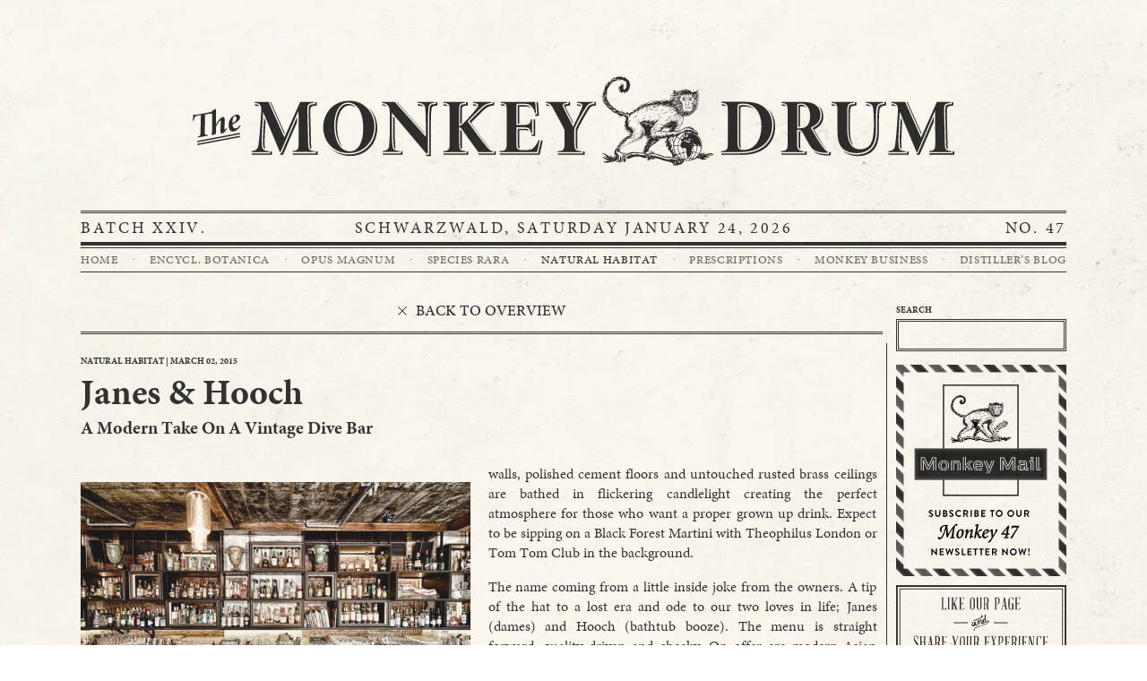

--- FILE ---
content_type: text/html; charset=utf-8
request_url: https://monkey47.com/natural-habitat/janes-hooch
body_size: 10002
content:
<!DOCTYPE html>
<html lang="en">

<head>
	<title>Janes &amp; Hooch | Monkey 47 &ndash; Schwarzwald Dry Gin</title>
	<meta charset="utf-8">
	<meta name="description" content="Admittedly, it appears somewhat eccentric to claim that a recipe of gin has the power to unite great British traditions, the spices of India, and the rich landscape of the Black Forest.">
	<meta name="keywords" content="monkey,47,schwarzwald,deutschland,gin,handcrafted,unfiltered,dry gin,alcohol" />
	<meta name="copyright" content="2026 Monkey 47 – Schwarzwald Dry Gin">
	<meta name="viewport" content="width=device-width, initial-scale=1, maximum-scale=1, user-scalable=no">
	<meta name="robots" content="index, follow">
	<meta name="special" content="The magic begins right under this line… – F.B.">
	<meta name="tkn" content="NVIyeiNUBiDmQl1E0BgibbPWzQ9z1PeAIja4RZSre71m9v4n919J740LURqlmwBM">
	<meta name="country" content="US">
	<meta name="revisit-after" content="1 day">
	<meta name="msapplication-config" content="/assets/icons/favicons/browserconfig.xml">
	<meta name="msapplication-TileImage" content="/assets/icons/favicons/mstile-144x144.png">
	<meta name="theme-color" content="#323232">
			<meta name="p:domain_verify" content="9b46e157682cdcc9c794b9f95bcc6794" />
		<meta name="facebook-domain-verification" content="8bq1y6wzxnftc45aoxthl0v9w3r7q1" />
		<meta name="company" content="Pernod Ricard">
	<meta name="author" content="www.dgtl.one">
	<meta name="twitter:card" content="summary_large_image">
	<meta name="twitter:site" content="@MONKEY_47">
	<meta name="twitter:creator" content="@MONKEY_47">
	<meta name="twitter:title" content="Janes &amp; Hooch | Monkey 47 &ndash; Schwarzwald Dry Gin">
	<meta name="twitter:description" content="Janes &amp; Hooch is a modern take on a vintage dive bar in the heart of Sanlitun's factory district of Beijing. Coming from two opposite sides of Australia, Warren Pang, Perth (The Opposite House,…">
	<meta name="twitter:image" content="https://monkey47.com/content/7-natural-habitat/0-janes-hooch/monkey47_dry_gin_naturalhabitat_janeshooch.jpg">
	<meta property="og:type" content="article" />
	<meta property="og:site_name" content="Natural Habitat"/>
  	<meta property="og:title" content="Janes &amp; Hooch | Monkey 47 &ndash; Schwarzwald Dry Gin"/>
  	<meta property="og:url" content="https://monkey47.com/natural-habitat/janes-hooch"/>
	<meta property="og:description" content="Janes &amp; Hooch is a modern take on a vintage dive bar in the heart of Sanlitun's factory district of Beijing. Coming from two opposite sides of Australia, Warren Pang, Perth (The Opposite House,…" />
	<meta property="og:image" content="https://monkey47.com/content/7-natural-habitat/0-janes-hooch/monkey47_dry_gin_naturalhabitat_janeshooch.jpg"/>
	<meta property="article:published_time" content="2015-03-02T22:00:00+01:00">
	<meta property="article:publisher" content="https://www.facebook.com/151885044831728" />
	<meta property="fb:page_id" content="151885044831728" />
	<link rel="alternate" type="application/rss+xml" title="Monkey's RSS Feed" href="/feed.xml" />
	<link rel="stylesheet" href="/assets/css/main.css?v=81.9.3">
	<link rel="apple-touch-icon" sizes="180x180" href="/assets/favicon/apple-touch-icon.png">
	<link rel="icon" type="image/png" sizes="32x32" href="/assets/favicon/favicon-32x32.png">
	<link rel="icon" type="image/png" sizes="230x230" href="/assets/favicon/favicon-230x230.png">
	<link rel="icon" type="image/png" sizes="192x192" href="/assets/favicon/android-chrome-192x192.png">
	<link rel="icon" type="image/png" sizes="228x228" href="/assets/favicon/coast-228x228.png">
	<link rel="icon" type="image/png" sizes="16x16" href="/assets/favicon/favicon-16x16.png">
	<link rel="manifest" href="/assets/favicon/site.webmanifest">
	<link rel="mask-icon" href="/assets/favicon/safari-pinned-tab.svg" color="#323232">
	<link rel="shortcut icon" href="/assets/favicon/favicon.ico">
	<meta name="msapplication-TileColor" content="#323232">
	<meta name="msapplication-TileImage" content="/assets/favicon/mstile-144x144.png">
	<meta name="msapplication-config" content="/assets/favicon/browserconfig.xml">
	<script type="d17f6c644fbf032ec7ce68b5-text/javascript">
		(function(w, d, s, l, i) {
			w[l] = w[l] || [];
			w[l].push({
				'gtm.start': new Date().getTime(),
				event: 'gtm.js'
			});
			var f = d.getElementsByTagName(s)[0],
				j = d.createElement(s),
				dl = l != 'dataLayer' ? '&l=' + l : '';
			j.async = true;
			j.src =
				'https://www.googletagmanager.com/gtm.js?id=' + i + dl;
			f.parentNode.insertBefore(j, f);
		})(window, document, 'script', 'dataLayer', 'GTM-5DBH3FGP');
	</script>
	<script type="d17f6c644fbf032ec7ce68b5-text/javascript">
		window.dgtlConsentLoad = function(mode) {
			// PERFORMANCE SERVICES
			if (mode == "performance" || mode == "marketing") {}
			// MARKETING SERVICES
			if (mode == "marketing") {
				// FACEBOOK
				! function(f, b, e, v, n, t, s) {
					if (f.fbq) return;
					n = f.fbq = function() {
						n.callMethod ?
							n.callMethod.apply(n, arguments) : n.queue.push(arguments)
					};
					if (!f._fbq) f._fbq = n;
					n.push = n;
					n.loaded = !0;
					n.version = '2.0';
					n.queue = [];
					t = b.createElement(e);
					t.async = !0;
					t.src = v;
					s = b.getElementsByTagName(e)[0];
					s.parentNode.insertBefore(t, s)
				}(window, document, 'script',
					'https://connect.facebook.net/en_US/fbevents.js');
				fbq('dataProcessingOptions', ['LDU'], 0, 0);
				fbq('init', '392152341565507');
				fbq('track', 'PageView');

				// ADFORM
				window._adftrack = Array.isArray(window._adftrack) ? window._adftrack : (window._adftrack ? [window._adftrack] : []);
				window._adftrack.push({
					pm: 1132158
				});
				(function() {
					var s = document.createElement('script');
					s.type = 'text/javascript';
					s.async = true;
					s.src = 'https://track.adform.net/serving/scripts/trackpoint/async/';
					var x = document.getElementsByTagName('script')[0];
					x.parentNode.insertBefore(s, x);
				})();
			}
		};
			</script>
</head><header class="main">
        <div class="keyvisual">
                    <img class="default" src="/assets/images/m47_drum_us.svg" alt="Monkey Drum – Header">
            <img class="responsive" src="/assets/images/m47_drum_us_responsive.svg" alt="Monkey Drum – Header">
                    </div>
    <div class="version">
        <span class="desktop">Batch XXIV.</span>
        <span>Schwarzwald, Saturday January 24, 2026</span>
        <span class="desktop">NO. 47</span>
    </div>
    <nav class="default">
                    <a href="https://monkey47.com" >Home</a><span>&#xB7;</span>
                    <a href="https://monkey47.com/encyclopedia-botanica" >Encycl. Botanica</a><span>&#xB7;</span>
                    <a href="https://monkey47.com/opus-magnum" >Opus Magnum</a><span>&#xB7;</span>
                    <a href="https://monkey47.com/species-rara" >Species Rara</a><span>&#xB7;</span>
                    <a href="https://monkey47.com/natural-habitat"  class="active">Natural Habitat</a><span>&#xB7;</span>
                    <a href="https://monkey47.com/prescriptions" >Prescriptions</a><span>&#xB7;</span>
                    <a href="https://monkey47.com/monkey-business" >Monkey Business</a><span>&#xB7;</span>
                    <a href="https://monkey47.com/blog" >Distiller&rsquo;s Blog</a><span>&#xB7;</span>
            </nav>
    <button class="responsive"><span></span></button>
    <div class="responsive">
        <nav class="responsive">
                                            <a href="https://monkey47.com/a-bathing-ape-bottle-release-retailer-list" >A Bathing Ape Bottle Release Retailer List</a>
                                            <a href="https://monkey47.com" >Home</a>
                                            <a href="https://monkey47.com/encyclopedia-botanica" >Encycl. Botanica</a>
                                            <a href="https://monkey47.com/opus-magnum" >Opus Magnum</a>
                                            <a href="https://monkey47.com/species-rara" >Species Rara</a>
                                            <a href="https://monkey47.com/natural-habitat"  class="active">Natural Habitat</a>
                                            <a href="https://monkey47.com/prescriptions" >Prescriptions</a>
                                            <a href="https://monkey47.com/monkey-business" >Monkey Business</a>
                                            <a href="https://monkey47.com/blog" >Distiller&rsquo;s Blog</a>
                                            <a href="https://monkey47.com/montys-heritage" >The Founding Legend</a>
                                            <a href="https://monkey47.com/the-schwarzwald-dna" >The Schwarzwald DNA</a>
                                            <a href="https://monkey47.com/media" >Media</a>
                                                                                                                        <a class="external" target="_parent" href="/distillery-tours">Distillery Tour</a>
                        <input id="search" name="search" type="search" placeholder="Search Monkey47">
        </nav>
        <div class="social">
            <a class="facebook" target="_blank" href="https://www.facebook.com/monkey47.drygin"></a>
            <a class="instagram" target="_blank" href="https://www.instagram.com/monkey47"></a>
            <a class="twitter" target="_blank" href="https://twitter.com/MONKEY_47"></a>
            <a class="youtube" target="_blank" href="https://www.youtube.com/user/Monkey47DryGin"></a>
        </div>
        <section id="other">
            <a href="/responsibledrinking" class="special" target="_blank">Responsible Drinking</a>
                                                                                                            <a href="https://monkey47.com/user-generated-content">Responsibility</a>
                                            <a href="https://monkey47.com/nutritional-information">Nutritional Information</a>
                                            <a href="https://monkey47.com/legal-disclosure">Legal Disclosure</a>
                                            <a href="https://monkey47.com/terms-of-service">Terms Of Service</a>
                                            <a href="https://monkey47.com/privacy-policy">Privacy Policy</a>
                                            <a href="https://monkey47.com/cookies-policy">Cookies Policy</a>
                    </section>
        <section id="copyright">
            <span>&copy; 2026 Monkey 47. All Rights Reserved.</span>
        </section>
        <section id="rdr">            <img src="/assets/images/footer-rdr-21.svg" alt="Responsible Drinking Icons">
        </section>
    </div>
    </header><main>
	<section class="left article">
		<button class="back" data-overview-url="https://monkey47.com/natural-habitat"><i></i><span>back to overview</span></button>
		<article class="default extended visible">
			<header>
				<time datetime="2015-03-02T22:00:00+01:00">Natural Habitat | March 02, 2015 </time>
				<h1>Janes &amp; Hooch</h1>
				<h2>A Modern Take On A Vintage Dive Bar</h2>
			</header>

			<main>
				<figure>
											<img src="https://monkey47.com/thumbs/natural-habitat/janes-hooch/monkey47_dry_gin_naturalhabitat_janeshooch-640x428.jpg">
																					</figure>

											<p>Janes &amp; Hooch is a modern take on a vintage dive bar in the heart of Sanlitun's factory district of Beijing. Coming from two opposite sides of Australia, Warren Pang, Perth (The Opposite House, d. lounge) and Milan Sekulic, Melbourne (The Opposite House, East, Cakeshop Consulting) are in fact Bejing’s undisputed f&amp;b kings, having created two of the most successful bars ever to grace Beijing city. Their new venture, Janes &amp; Hooch, is the closest thing Beijing has to a vintage dive bar although the owners consider themselves an Urban Saloon, a former Cultural Revolution-era factory canteen transformed into a sophisticated drinkery with attitude. From the unremarkable entrance to the superb bespoke cocktails and witty service team. Exposed brick and wood-panelled walls, polished cement floors and untouched rusted brass ceilings are bathed in flickering candlelight creating the perfect atmosphere for those who want a proper grown up drink. Expect to be sipping on a Black Forest Martini with Theophilus London or Tom Tom Club in the background.</p>
<p>The name coming from a little inside joke from the owners. A tip of the hat to a lost era and ode to our two loves in life; Janes (dames) and Hooch (bathtub booze). The menu is straight forward, quality driven and cheeky. On offer are modern Asian inspired twists on classic themes using local, seasonal ingredients and applying them to core of what makes a classic a classic. The monthly rotating menu is varied and caters to both the casual drinker to the cocktail geek. Down with the pretention of 100 different types of fancy bitters or vintage barreled pours and focusing on taking on local flavors that are not only distinctive and unique but are relative and have context in Northern Chinese culture.<br />
Warren’s general philosophy on drinks is keeping it at 4 ingredients max, using good ‘proteins’ and letting it shine through so nothing too ‘cray cray’ but some loving care for our little Monkey. As a big fan of Monkey 47 Warren has turned the whole second floor of his bar into a Monkey Bar in October 2014 with Monkey 47 Gin based cocktails on offer that are straight forward and no fuss, letting our little Monkey from the Black Forest shine through.</p>								</main>

			<div class="share" data-share-url="https://monkey47.com/x/1d9p6nd">
				<button class="facebook"></button>
				<button class="twitter"></button>
				<button class="pinterest"></button>
				<button class="pocket"></button>
				<button class="mail"></button>
				<span>sharing is caring!</span>
			</div>
			<footer></footer>
		</article>

		<section class="related" data-infinity="natural-habitat:0:janes-hooch">
			<div class="l">
		<div class="col-1">
		<article class="default visible">
	<header>
		<time datetime="2024-04-17T10:00:00+02:00">Natural Habitat | April 17, 2024 </time>
		<h2>Hazelnut Braids</h2>
		<h3></h3>
	</header>

	<main>
					<figure>
													<img loading="lazy" src="https://monkey47.com/thumbs/natural-habitat/hazelnut-braids/nusszopf-cover-500x333-500x333-q75.png">
											</figure>
				
					<p>Ingredients: makes 2 braids  For the dough  1 kg all-purpose flour 400-450 ml milk 40 g fresh yeast 150 g sugar Zest of one lemon 5 g salt 2 egg yolks 60 g butter 60 g lard For the hazelnut filling  3 eggs 160 g marzipan/almond paste 150 g sugar 400 g hazelnut grounded 20 g starch 100 g milk 1 pinch of cinnamon Juice and zest of one lemon  Preparation  Combine all ingredients for the dough and knead everything into a smooth dough. ...</p>
			</main>

	<footer>
					<a href="https://monkey47.com/natural-habitat/hazelnut-braids">&#xBB; read more</a>
					</footer>
</article><article class="default visible">
	<header>
		<time datetime="2023-05-31T11:00:00+02:00">Natural Habitat | May 31, 2023 </time>
		<h2>The Wundersarnie</h2>
		<h3>A mouthwatering German sausage sandwich</h3>
	</header>

	<main>
					<figure>
													<img loading="lazy" src="https://monkey47.com/thumbs/natural-habitat/wundersarnie/ev-m47wundersarnievan-0292-kk-500x750-q75.jpg">
											</figure>
				
					<p>Ever wondered how to make the ultimate German sausage sandwich? Ja? Wir auch! That’s why we invited renowned British chef, sandwich expert and sausage guru Max Halley over to our home in the Black Forest. After extensive experimentation with our unique botanicals, we found a Monkey 47 Sloe Gin infused lingonberry mustard went perfectly with a sausage. Of course not any old sausage – a special Wurst with our top secret bota...</p>
			</main>

	<footer>
					<a href="https://monkey47.com/natural-habitat/wundersarnie">&#xBB; read more</a>
					</footer>
</article><article class="default visible">
	<header>
		<time datetime="2021-12-25T12:00:00+01:00">Natural Habitat | December 25, 2021 </time>
		<h2>Scarfes Bar at the Rosewood Hotel</h2>
		<h3>The personal art gallery of Gerald Scarfe</h3>
	</header>

	<main>
					<figure>
													<img loading="lazy" src="https://monkey47.com/thumbs/natural-habitat/scarfes-bar-at-the-rosewood-hotel/06-500x404-q75.jpg">
													<figcaption>&copy; Monkey 47</figcaption>
							</figure>
				
					<p>For us, big, heavy furniture; lots of mahogany; leather-bound books; columns of polished marble; and the soft light of a flickering fireplace bring to mind the unique atmosphere of a dignified home library or a traditional gentleman's club. You too? Then be sure to check out Scarfes Bar, which you'll find at London's Rosewood Hotel. It takes its name (and the decorations on its walls) from the British artist and ...</p>
			</main>

	<footer>
					<a href="https://monkey47.com/natural-habitat/scarfes-bar-at-the-rosewood-hotel">&#xBB; read more</a>
					</footer>
</article><article class="default visible">
	<header>
		<time datetime="2020-08-25T12:00:00+02:00">Natural Habitat | August 25, 2020 </time>
		<h2>Peachy&rsquo;s</h2>
		<h3>Celebrate in Chinatown (New York)</h3>
	</header>

	<main>
					<figure>
													<img loading="lazy" src="https://monkey47.com/thumbs/natural-habitat/peachys/l1009963-24-500x333-q75.jpg">
													<figcaption>&copy; Monkey 47</figcaption>
							</figure>
				
					<p>Welcome to Peachy’s – No Photos, No Fighting. The message conveyed by the neon sign above the door seems reasonable enough, and we did our best to act accordingly during our last visit – except for the part about photos, of course. This bar is just too remarkable not to be captured on film for everyone else to see. It’s probably the combination of sophistication and attention to detail that immediat...</p>
			</main>

	<footer>
					<a href="https://monkey47.com/natural-habitat/peachys">&#xBB; read more</a>
					</footer>
</article><article class="default visible">
	<header>
		<time datetime="2020-02-25T12:00:00+01:00">Natural Habitat | February 25, 2020 </time>
		<h2>NoMad New York</h2>
		<h3>Stop and linger a while, wanderer...</h3>
	</header>

	<main>
					<figure>
													<img loading="lazy" src="https://monkey47.com/thumbs/natural-habitat/nomad-new-york/img_3985-16-500x375-q75.jpg">
													<figcaption>&copy; Monkey 47</figcaption>
							</figure>
				
					<p>To have the fortune of staying at NoMad New York is to be spoiled for choice. Or you could just give yourself enough time to savour its various bars, fireplace, atrium, and library! Every last part of the hotel invites you to while away the hours – ideally in the company of a Monkey and Tonic, of course. Before we get ahead of ourselves, however, let's start at the beginning. The No...</p>
			</main>

	<footer>
					<a href="https://monkey47.com/natural-habitat/nomad-new-york">&#xBB; read more</a>
					</footer>
</article>	</div><div class="col-2">
		<article class="default visible">
	<header>
		<time datetime="2023-10-27T10:30:00+02:00">Natural Habitat | October 27, 2023 </time>
		<h2>A swabian plum cake: The Zwetschgenkuchen</h2>
		<h3>Schw&auml;bisch Confidential with Martina</h3>
	</header>

	<main>
					<figure>
													<img loading="lazy" src="https://monkey47.com/thumbs/natural-habitat/zwetschgenkuchen/l1170552_aldi_monkey47_092023_distille-500x333-q75.jpg">
											</figure>
				
					<p>Introducing the Swabian Plum Cake, or &quot;Zwetschgenkuchen&quot; – a beloved treat that carries with it the warm and comforting nostalgia of late summer afternoons. This delectable cake is a hallmark of family gatherings, where loved ones would come together for &quot;Kaffee und Kuchen&quot; – coffee and cake – to bask in the fading warmth of September's sun. Typically, when inquiring about the recipe, seasoned grandmothers would lovingly respond, &quot;Schätz...</p>
			</main>

	<footer>
					<a href="https://monkey47.com/natural-habitat/zwetschgenkuchen">&#xBB; read more</a>
					</footer>
</article><article class="default visible">
	<header>
		<time datetime="2022-12-16T10:00:00+01:00">Natural Habitat | December 16, 2022 </time>
		<h2>Springerle with lavender &amp; Monkey 47 Dry Gin</h2>
		<h3>Schw&auml;bisch Confidential with  Rainer Klutsch</h3>
	</header>

	<main>
					<figure>
													<img loading="lazy" src="https://monkey47.com/thumbs/natural-habitat/schwaebisch-confidential-springerle/1350x1080__0006_m47_xmas_2022_ad-1120953-500x625-q75.jpg">
											</figure>
				
					<p>Springerle are wunderbar traditional holiday cookies from southern Germany that are made using a special cookie mold. They have a delicate, crisp texture and are known for their unique and distinctive appearance. These cookies are often enjoyed during the Holiday season, but can be enjoyed year-round as a tasty treat. Ingredients Makes about 4 servings 4-5 eggs (depending on size) 250g powdered sugar 250g fine baking sugar 575g flour (type 405) 1 pinch ...</p>
			</main>

	<footer>
					<a href="https://monkey47.com/natural-habitat/schwaebisch-confidential-springerle">&#xBB; read more</a>
					</footer>
</article><article class="default visible">
	<header>
		<time datetime="2021-04-22T11:00:00+02:00">Natural Habitat | April 22, 2021 </time>
		<h2>Schw&auml;bisch Confidential</h2>
		<h3>Apfelk&uuml;chle</h3>
	</header>

	<main>
					<figure>
													<img loading="lazy" src="https://monkey47.com/thumbs/natural-habitat/apfelkuechle/b1213502-501-500x667-q75.jpg">
													<figcaption>&copy; Monkey 47</figcaption>
							</figure>
				
					<p>Ingredients (serves four) For the batter 500 g flour 1/3 l beer Pinch of salt 30 g sugar 3 Tbsp. vegetable oil 4 egg whites 1/3 l vegetable oil 5 crisp sour apples    Preparation To make the batter, stir all the ingredients together. Peel and core the apples, then cut them into rings. Heat the rest of the oil in a deep pan. Dip the apple rings in the batter, place them in the pan, and cook ...</p>
			</main>

	<footer>
					<a href="https://monkey47.com/natural-habitat/apfelkuechle">&#xBB; read more</a>
					</footer>
</article><article class="default visible">
	<header>
		<time datetime="2020-08-04T12:00:00+02:00">Natural Habitat | August 04, 2020 </time>
		<h2>Welcome to the Union Square Cafe in downtown NYC</h2>
		<h3>A restaurant with plenty of stories to tell</h3>
	</header>

	<main>
					<figure>
													<img loading="lazy" src="https://monkey47.com/thumbs/natural-habitat/union-square-cafe/l1009871-19-500x333-q75.jpg">
													<figcaption>&copy; Monkey 47</figcaption>
							</figure>
				
					<p>Around three years ago, the new Union Square Cafe began welcoming in guests not far from the spot where Danny Meyer opened his first restaurant in 1985. At the corner of 19th Street and Park Avenue, regulars and first-time visitors alike can still find what gave the place its sterling reputation, namely outstanding food and drinks. The restaurant, with its high ceiling and forest-green panelling, is decorated with a great many ...</p>
			</main>

	<footer>
					<a href="https://monkey47.com/natural-habitat/union-square-cafe">&#xBB; read more</a>
					</footer>
</article><article class="default visible">
	<header>
		<time datetime="2020-01-25T12:00:00+01:00">Natural Habitat | January 25, 2020 </time>
		<h2>Once upon a time in South Africa</h2>
		<h3>Memories of the Monkey 47 Pop-Up Shop in Cape Town</h3>
	</header>

	<main>
					<figure>
													<img loading="lazy" src="https://monkey47.com/thumbs/natural-habitat/once-upon-a-time-in-south-africa/l1150564-119-500x375-q75.jpg">
													<figcaption>&copy; Monkey 47</figcaption>
							</figure>
				
					<p>It’s time we talked – or raved, rather – about Cape Town and its surroundings, which is one of the new homes of Monkey 47. It doesn’t take long to figure out why this city is one of the world’s most popular destinations. Its location on the Cape of Good Hope, multicultural flair, and nearby vineyards certainly do make for a unique combination. And let’s not forget about the buoyant ligh...</p>
			</main>

	<footer>
					<a href="https://monkey47.com/natural-habitat/once-upon-a-time-in-south-africa">&#xBB; read more</a>
					</footer>
</article>	</div>
</div><div class="r col-3">
	<article class="default visible">
	<header>
		<time datetime="2023-07-28T14:30:00+02:00">Natural Habitat | July 28, 2023 </time>
		<h2>The Black Forest Gateau</h2>
		<h3>Schw&auml;bisch Confidential: The Schwarzw&auml;lder Kirschtorte</h3>
	</header>

	<main>
					<figure>
													<img loading="lazy" src="https://monkey47.com/thumbs/natural-habitat/schwarzwaelderkirsch/cover-500x281-q75.png">
													<figcaption>@ Monkey 47</figcaption>
							</figure>
				
					<p>As the name says, this worldly-known cake comes from our beloved Black Forest. So, we couldn't help but show you how to prepare this rich cherry chocolate piece - with a Monkey 47 touch, of course. Ingredients For the Baking: • 4 eggs • 4 tbsp of water • 200g of sugar • 100g of flour • 100g of wheat starch • 1/2 sachet of baking powder • 1 tbsp of cocoa powder • To your taste Monkey 47 Dry Gin For the Cherries: • 1 cherry jar • 70ml ...</p>
			</main>

	<footer>
					<a href="https://monkey47.com/natural-habitat/schwarzwaelderkirsch">&#xBB; read more</a>
					</footer>
</article><article class="default visible">
	<header>
		<time datetime="2022-02-15T13:00:00+01:00">Natural Habitat | February 15, 2022 </time>
		<h2>Schw&auml;bisch Confidential</h2>
		<h3>Nut Braid</h3>
	</header>

	<main>
					<figure>
													<img loading="lazy" src="https://monkey47.com/thumbs/natural-habitat/schwaebisch-confidential-nut-braid/b1213239-379-500x375-q75.jpg">
													<figcaption>&copy; Monkey 47</figcaption>
							</figure>
				
					<p>A fluffy soft yeast dough that no Swabian can resist – cinnamon, walnuts, marzipan … Need we say more? Ingredients For the dough 250 ml milk 20 g fresh yeast 75 g sugar 1 egg 1.5 tsp sea salt 500 g flour 75 g softened butter   For the filling 200 g ground walnuts 100 g butter 80 g sugar 1 egg 1 tsp cinnamon 150 g marzipan Preparation Heat the milk until lukewarm. Break up the yeast in a bowl, pour in a bit of the ...</p>
			</main>

	<footer>
					<a href="https://monkey47.com/natural-habitat/schwaebisch-confidential-nut-braid">&#xBB; read more</a>
					</footer>
</article><article class="default visible">
	<header>
		<time datetime="2021-01-26T12:00:00+01:00">Natural Habitat | January 26, 2021 </time>
		<h2>Schw&auml;bisch Confidential</h2>
		<h3>Maultaschen</h3>
	</header>

	<main>
					<figure>
													<img loading="lazy" src="https://monkey47.com/thumbs/natural-habitat/maultaschen/b1213433-476-500x375-q75.jpg">
													<figcaption>&copy; Monkey 47</figcaption>
							</figure>
				
					<p>En buntes Gschmisch an Hergottsbscheißerle. Or, for all those who don’t come from Schwabenland: variations on the Maultasche! One of the most beloved Swabian specialities, Maultaschen are a product of the season of Lent – that’s when many Christians follow the tradition of eschewing meat from Ash Wednesday to Easter Sunday. Our ever-inventive countrymen and -women thus decided to put one over on the man upstairs to get their p...</p>
			</main>

	<footer>
					<a href="https://monkey47.com/natural-habitat/maultaschen">&#xBB; read more</a>
					</footer>
</article><article class="default visible">
	<header>
		<time datetime="2020-07-28T12:00:00+02:00">Natural Habitat | July 28, 2020 </time>
		<h2>Schw&auml;bisch Confidential</h2>
		<h3>Hefezopf</h3>
	</header>

	<main>
					<figure>
													<img loading="lazy" src="https://monkey47.com/thumbs/natural-habitat/hefezopf/l1005924_klein-500x625-q75.jpg">
													<figcaption>&copy; Monkey 47</figcaption>
							</figure>
				
					<p>This fluffy delight is an all-time favourite for a reason. The only remaining question is whether to eat it with or without butter…  Ingredients for approx. 20 slices 250 ml milk 20 g fresh yeast 75 g sugar 1 egg 1.5 tsp. sea salt 500 g flour 75 g soft butter Raisins (optional)   Preparation Step I Heat the milk until luke¬warm. Crumble the yeast into a bowl and stir it with a bit of the milk and the...</p>
			</main>

	<footer>
					<a href="https://monkey47.com/natural-habitat/hefezopf">&#xBB; read more</a>
					</footer>
</article><article class="default visible">
	<header>
		<time datetime="2020-01-07T12:00:00+01:00">Natural Habitat | January 07, 2020 </time>
		<h2>Schw&auml;bisch Confidential</h2>
		<h3>Fleischk&uuml;chle</h3>
	</header>

	<main>
					<figure>
													<img loading="lazy" src="https://monkey47.com/thumbs/natural-habitat/schwaebisch-confidential-05/l1005138-500x366-q75.jpg">
													<figcaption>&copy; Monkey 47</figcaption>
							</figure>
				
					<p>Typically served with potato salad – a southern German staple and source of many heated discussions about the ideal recipe   Ingredients (serves four) For the Fleischküchle 1 day-old bread roll, torn into crumbs 250 ml milk 1 onion 1/2 clove of garlic 500 g mince (half beef, half pork) 1 tsp. spicy mustard 1 egg 1/2 bunch of parsley 2 stems of thyme Salt, pepper 2 Tbsp. butter 1 Tbsp. vegetable oil For the potato salad 1 kg waxy potatoes 2 small, mild Spa...</p>
			</main>

	<footer>
					<a href="https://monkey47.com/natural-habitat/schwaebisch-confidential-05">&#xBB; read more</a>
					</footer>
</article></div>		</section>
	</section>
	<section class="right">
		<section id="search">
	<h3>Search</h3>
	<input class="desktop" id="search" type="search" name="search" autocomplete="off" value="">
</section>
<section id="bnrs">
	<a href="#" class="nl-optin">
		<img src="/assets/images/bnr-newsletter.png">
	</a>
	<a href="https://www.facebook.com/monkey47.drygin" target="_blank">
		<img src="https://monkey47.com/content/social-facebook.svg">
	</a>
	<a href="https://www.instagram.com/monkey47" target="_blank">
		<img src="https://monkey47.com/content/sc_ig.svg">
	</a>
	<a class="internal" href="https://monkey47.com/blog/just-an-illusion">
		<img src="https://monkey47.com/content/social-youtube.svg">
	</a>
	<a class="internal" href="https://monkey47.com/the-schwarzwald-dna">
		<img src="https://monkey47.com/content/bnr-dna.jpg">
	</a>
	<a class="internal" href="https://monkey47.com/media">
		<img src="https://monkey47.com/content/bnr-media.jpg">
	</a>
</section>
<section id="other">
	<a href="/feed.xml" class="special">Monkey's RSS Feed</a>
	<hr>
	<a class="internal" href="https://monkey47.com/user-generated-content">Responsibility</a>
	<a class="internal" href="https://monkey47.com/nutritional-information">Nutritional Information</a>
	<a class="internal" href="https://monkey47.com/legal-disclosure">Legal Disclosure</a>
	<a class="internal" href="https://monkey47.com/terms-of-service">Terms Of Service</a>
	<a class="internal" href="https://monkey47.com/privacy-policy">Privacy Policy</a>
	<a class="internal" href="https://monkey47.com/cookies-policy">Cookies Policy</a>
</section>
<section id="rdr">	<img src="/assets/images/footer-rdr-21.svg" alt="Responsible Drinking Icons">
</section>
<section id="copyright">
	<span>&copy; 2026 Monkey 47</span>
	<span>All Rights Reserved.</span>
</section>
	</section>
</main>
	<footer>
	    	    	        	            	        	    	    	        <div class="newsletterOverlay ">
	            <div class="stage">
	                <button class="darken"></button>
	                <div class="envelope">
	                    <div class="left">
	                        <img class="byemail" src="/assets/images/newsletter_byemail.svg">
	                        <div class="name">
	                            <span class="name">Dear Monkey 47,<br>I,</span>
	                            <input id="nl-fullname" type="text" name="fullname" placeholder="put your name here">
	                        </div>
	                        <div class="email">
	                            <span>would like to receive news from Max the Monkey and all stories around the Monkey 47 Brand. Please send me emails and infos at the following address:</span>
	                            <input id="nl-email" type="email" name="email" placeholder="put your email here">
	                            <span style="display: block; margin-top: .45em;">All the best, see you soon!</span>
	                        </div>
	                    </div>
	                    <div class="right">
	                        <img class="stamp" src="/assets/images/newsletter_stamp.png">
	                        <div class="address">
	                            <span>Monkey 47</span>
	                            <span>Black Forest Distillers</span>
	                            <span>Äußerer Vogelsberg 7</span>
	                            <span>72290 Loßburg/24-Höfe</span>
	                        </div>
	                        <button type="submit" class="submit">submit your subscription</button>
	                    </div>
	                    <div style="clear: both;"></div>
	                </div>
	            </div>
	        </div>
	    	    	    <div class="loading">
	        <img src="/assets/icons/loading.svg">
	    </div>
	    <noscript><iframe src=https://www.googletagmanager.com/ns.html?id=GTM-5DBH3FGP
	            height="0" width="0" style="display:none;visibility:hidden"></iframe></noscript>
	    <script src="/assets/js/main.js?v=81.9.3" async type="d17f6c644fbf032ec7ce68b5-text/javascript"></script>
	</footer>
	</body>

	<script src="/cdn-cgi/scripts/7d0fa10a/cloudflare-static/rocket-loader.min.js" data-cf-settings="d17f6c644fbf032ec7ce68b5-|49" defer></script></html><script defer src="https://static.cloudflareinsights.com/beacon.min.js/vcd15cbe7772f49c399c6a5babf22c1241717689176015" integrity="sha512-ZpsOmlRQV6y907TI0dKBHq9Md29nnaEIPlkf84rnaERnq6zvWvPUqr2ft8M1aS28oN72PdrCzSjY4U6VaAw1EQ==" data-cf-beacon='{"version":"2024.11.0","token":"72da46897ea3455c9cf9d48a82eb2397","server_timing":{"name":{"cfCacheStatus":true,"cfEdge":true,"cfExtPri":true,"cfL4":true,"cfOrigin":true,"cfSpeedBrain":true},"location_startswith":null}}' crossorigin="anonymous"></script>


--- FILE ---
content_type: text/css
request_url: https://monkey47.com/assets/css/main.css?v=81.9.3
body_size: 16902
content:
/*! (c) 2025 DGTL.ONE // v81.9.3 */
@-webkit-keyframes plyr-progress{to{background-position:25px 0}}@keyframes plyr-progress{to{background-position:25px 0}}@keyframes monkeyRotation{0%{-webkit-transform:rotate(0);transform:rotate(0)}50%{-webkit-transform:rotate(25deg);transform:rotate(25deg)}to{-webkit-transform:rotate(0deg);transform:rotate(0deg)}}@keyframes autofill{to{background:0 0;color:inherit}}@keyframes find-frequency{0%{transform:translateX(-1.5em)}50%{transform:translateX(1em)}to{transform:translateX(0)}}html{line-height:1.15;-webkit-text-size-adjust:100%;height:-webkit-fill-available}body{margin:0;padding:0;font-size:10px;font-family:"Minion W01 Regular",serif;font-style:normal;font-variant:normal;line-height:10px;min-height:100vh;min-height:-webkit-fill-available;font-smoothing:antialiased;-moz-font-smoothing:antialiased;-webkit-font-smoothing:antialiased;-moz-osx-font-smoothing:grayscale;-webkit-backface-visibility:hidden;backface-visibility:hidden;background-image:url(/assets/images/background.jpg);background-color:#f6f4ed;color:#323232}details,main{display:block}h1{font-size:2em;margin:.67em 0}hr{box-sizing:content-box;height:0;overflow:visible}code,kbd,pre,samp{font-family:monospace,monospace;font-size:1em}a{background-color:transparent}abbr[title]{border-bottom:none;text-decoration:underline dotted}b,strong{font-weight:bolder}small{font-size:80%}sub,sup{font-size:75%;line-height:0;position:relative;vertical-align:baseline}sub{bottom:-.25em}sup{top:-.5em}img{border-style:none}button,input,optgroup,select,textarea{font-family:inherit;font-size:100%;line-height:1.15;margin:0}button,input{overflow:visible}button,select{text-transform:none}[type=button],[type=reset],[type=submit],button{-webkit-appearance:button}[type=button]::-moz-focus-inner,[type=reset]::-moz-focus-inner,[type=submit]::-moz-focus-inner,button::-moz-focus-inner{border-style:none;padding:0}[type=button]:-moz-focusring,[type=reset]:-moz-focusring,[type=submit]:-moz-focusring,button:-moz-focusring{outline:1px dotted ButtonText}fieldset{padding:.35em .75em .625em}legend{color:inherit;display:table;max-width:100%;white-space:normal}progress{vertical-align:baseline}textarea{overflow:auto}[type=checkbox],[type=radio],legend{box-sizing:border-box;padding:0}[type=number]::-webkit-inner-spin-button,[type=number]::-webkit-outer-spin-button{height:auto}[type=search]{-webkit-appearance:textfield;outline-offset:-2px}[type=search]::-webkit-search-decoration{-webkit-appearance:none}::-webkit-file-upload-button{-webkit-appearance:button;font:inherit}summary{display:list-item}[hidden],template{display:none}.plyr input[type=range]:focus,.plyr:focus{outline:0}.plyr .plyr__video-embed iframe,.plyr__tooltip{pointer-events:none}.plyr{position:relative;max-width:100%;min-width:200px;font-family:Avenir,"Avenir Next","Helvetica Neue","Segoe UI",Helvetica,Arial,sans-serif;direction:ltr}.plyr,.plyr *,.plyr ::after,.plyr ::before{box-sizing:border-box}.plyr a,.plyr button,.plyr input,.plyr label{-ms-touch-action:manipulation;touch-action:manipulation}.plyr audio,.plyr video{width:100%;height:auto;vertical-align:middle;border-radius:inherit}.plyr input[type=range]{display:block;height:20px;width:100%;margin:0;padding:0;vertical-align:middle;-webkit-appearance:none;-moz-appearance:none;appearance:none;cursor:pointer;border:0;background:0 0}.plyr input[type=range]::-webkit-slider-runnable-track{height:8px;background:0 0;border:0;border-radius:4px;-webkit-user-select:none;user-select:none}.plyr input[type=range]::-webkit-slider-thumb{-webkit-appearance:none;margin-top:-4px;position:relative;height:16px;width:16px;background:#fff;border:2px solid transparent;border-radius:100%;transition:background .2s ease,border .2s ease,transform .2s ease;transition:background .2s ease,border .2s ease,transform .2s ease,-webkit-transform .2s ease;box-shadow:0 1px 1px rgba(0,0,0,.15),0 0 0 1px rgba(0,0,0,.15);box-sizing:border-box}.plyr input[type=range]::-moz-range-track{height:8px;background:0 0;border:0;border-radius:4px;-moz-user-select:none;user-select:none}.plyr input[type=range]::-moz-range-thumb{position:relative;height:16px;width:16px;background:#fff;border:2px solid transparent;border-radius:100%;transition:background .2s ease,border .2s ease,transform .2s ease;transition:background .2s ease,border .2s ease,transform .2s ease,-webkit-transform .2s ease;box-shadow:0 1px 1px rgba(0,0,0,.15),0 0 0 1px rgba(0,0,0,.15);box-sizing:border-box}.plyr input[type=range]::-ms-track{height:8px;background:0 0;border:0;color:transparent}.plyr input[type=range]::-ms-fill-upper{height:8px;background:0 0;border:0;border-radius:4px;-ms-user-select:none;user-select:none}.plyr input[type=range]::-ms-fill-lower{height:8px;border:0;border-radius:4px;-ms-user-select:none;user-select:none;background:#323232}.plyr input[type=range]::-ms-thumb{position:relative;height:16px;width:16px;background:#fff;border:2px solid transparent;border-radius:100%;transition:background .2s ease,border .2s ease,transform .2s ease;transition:background .2s ease,border .2s ease,transform .2s ease,-webkit-transform .2s ease;box-shadow:0 1px 1px rgba(0,0,0,.15),0 0 0 1px rgba(0,0,0,.15);box-sizing:border-box;margin-top:0}.plyr input[type=range]::-ms-tooltip{display:none}.plyr input[type=range]::-moz-focus-outer{border:0}.plyr input[type=range].tab-focus:focus{outline-offset:3px}.plyr input[type=range]:active::-webkit-slider-thumb{background:#323232;border-color:#fff;-webkit-transform:scale(1.25);transform:scale(1.25)}.plyr input[type=range]:active::-moz-range-thumb{background:#323232;border-color:#fff;transform:scale(1.25)}.plyr input[type=range]:active::-ms-thumb{background:#323232;border-color:#fff;-ms-transform:scale(1.25);transform:scale(1.25)}.plyr--video input[type=range].tab-focus:focus{outline:rgba(255,255,255,.5) dotted 1px}.plyr--audio input[type=range].tab-focus:focus{outline:rgba(86,93,100,.5) dotted 1px}.plyr__sr-only{clip:rect(1px,1px,1px,1px);overflow:hidden;position:absolute!important;padding:0!important;border:0!important;height:1px!important;width:1px!important}.plyr__video-wrapper{position:relative;background:#000;border-radius:inherit}.plyr__video-embed{padding-bottom:56.25%;height:0;border-radius:inherit;overflow:hidden;z-index:0}.plyr__video-embed iframe{position:absolute;top:0;left:0;width:100%;height:100%;border:0;-webkit-user-select:none;-moz-user-select:none;-ms-user-select:none;user-select:none}.plyr__video-embed>div{position:relative;padding-bottom:200%;-webkit-transform:translateY(-35.95%);-ms-transform:translateY(-35.95%);transform:translateY(-35.95%)}.plyr video::-webkit-media-text-track-container{display:none}.plyr__captions{display:none;position:absolute;bottom:0;left:0;width:100%;padding:20px;-webkit-transform:translateY(-40px);-ms-transform:translateY(-40px);transform:translateY(-40px);transition:transform .3s ease;transition:transform .3s ease,-webkit-transform .3s ease;color:#fff;font-size:16px;text-align:center;font-weight:400}.plyr__captions span{border-radius:2px;padding:3px 10px;background:rgba(0,0,0,.7);-webkit-box-decoration-break:clone;box-decoration-break:clone;line-height:150%}.plyr__captions span:empty{display:none}@media (min-width:768px){.plyr__captions{font-size:24px}}.plyr--captions-active .plyr__captions{display:block}.plyr--hide-controls .plyr__captions{-webkit-transform:translateY(-15px);-ms-transform:translateY(-15px);transform:translateY(-15px)}@media (min-width:1024px){.plyr--fullscreen-active .plyr__captions{font-size:32px}}.plyr ::-webkit-media-controls{display:none}.plyr__controls{display:-ms-flexbox;display:-webkit-flex;display:flex;-ms-flex-align:center;-webkit-align-items:center;align-items:center;line-height:1;text-align:center}.plyr__controls .plyr__progress,.plyr__controls .plyr__time,.plyr__controls .plyr__volume,.plyr__controls>button{margin-left:5px}.plyr__controls .plyr__progress:first-child,.plyr__controls .plyr__time:first-child,.plyr__controls>button:first-child{margin-left:0}.plyr__controls [data-plyr=pause]{margin-left:0}.plyr__controls button{position:relative;display:inline-block;-ms-flex-negative:0;-webkit-flex-shrink:0;flex-shrink:0;overflow:visible;vertical-align:middle;padding:7px;border:0;background:0 0;border-radius:3px;cursor:pointer;transition:background .3s ease,color .3s ease,opacity .3s ease;color:inherit}.plyr__controls button svg{width:18px;height:18px;display:block;fill:currentColor}.plyr__controls button:focus{outline:0}.plyr__controls .icon--captions-on,.plyr__controls .icon--exit-fullscreen,.plyr__controls .icon--muted{display:none}@media (min-width:480px){.plyr__controls .plyr__progress,.plyr__controls .plyr__time,.plyr__controls>button{margin-left:10px}}.plyr--hide-controls .plyr__controls{opacity:0;pointer-events:none}.plyr--video .plyr__controls{position:absolute;left:0;right:0;bottom:0;z-index:2;padding:50px 10px 10px;background:linear-gradient(transparent,rgba(0,0,0,.5));border-bottom-left-radius:inherit;border-bottom-right-radius:inherit;color:#fff;transition:opacity .3s ease}.plyr--audio .plyr__controls button.tab-focus:focus,.plyr--audio .plyr__controls button:hover,.plyr--video .plyr__controls button.tab-focus:focus,.plyr--video .plyr__controls button:hover,.plyr__play-large{background:#323232;color:#fff}.plyr--audio .plyr__controls{padding:10px;border-radius:inherit;background:#fff;border:1px solid #dbe3e8;color:#565d64}.plyr__play-large{display:none;position:absolute;z-index:1;top:50%;left:50%;-webkit-transform:translate(-50%,-50%);-ms-transform:translate(-50%,-50%);transform:translate(-50%,-50%);padding:10px;border:4px solid currentColor;border-radius:100%;box-shadow:0 1px 1px rgba(0,0,0,.15);transition:all .3s ease}.plyr__play-large svg{position:relative;left:2px;width:20px;height:20px;display:block;fill:currentColor}.plyr__play-large:focus{outline:rgba(255,255,255,.5) dotted 1px}.plyr .plyr__play-large{display:inline-block}.plyr--audio .plyr__play-large,.plyr--playing .plyr__controls [data-plyr=play],.plyr__controls [data-plyr=pause]{display:none}.plyr--playing .plyr__play-large{opacity:0;visibility:hidden}.plyr--playing .plyr__controls [data-plyr=pause]{display:inline-block}.agegate .stage div.head>img.active,.agegate .stage>section.active,.plyr--captions-active .plyr__controls .icon--captions-on,.plyr--fullscreen-active .icon--exit-fullscreen,.plyr--muted .plyr__controls .icon--muted{display:block}.plyr [data-plyr=captions],.plyr [data-plyr=fullscreen],.plyr--captions-active .plyr__controls .icon--captions-on+svg,.plyr--fullscreen-active .icon--exit-fullscreen+svg,.plyr--muted .plyr__controls .icon--muted+svg{display:none}.plyr--captions-enabled [data-plyr=captions],.plyr--fullscreen-enabled [data-plyr=fullscreen]{display:inline-block}.plyr__tooltip{position:absolute;z-index:2;bottom:100%;margin-bottom:10px;padding:5px 7.5px;opacity:0;background:rgba(0,0,0,.7);border-radius:3px;color:#fff;font-size:14px;line-height:1.3;-webkit-transform:translate(-50%,10px) scale(.8);-ms-transform:translate(-50%,10px) scale(.8);transform:translate(-50%,10px) scale(.8);-webkit-transform-origin:50% 100%;-ms-transform-origin:50% 100%;transform-origin:50% 100%;transition:transform .2s .1s ease,opacity .2s .1s ease;transition:transform .2s .1s ease,opacity .2s .1s ease,-webkit-transform .2s .1s ease}.plyr__tooltip::before{content:"";position:absolute;width:0;height:0;left:50%;-webkit-transform:translateX(-50%);-ms-transform:translateX(-50%);transform:translateX(-50%);bottom:-4px;border-right:4px solid transparent;border-top:4px solid rgba(0,0,0,.7);border-left:4px solid transparent;z-index:2}.plyr button.tab-focus:focus .plyr__tooltip,.plyr button:hover .plyr__tooltip,.plyr__tooltip--visible{opacity:1;-webkit-transform:translate(-50%,0) scale(1);-ms-transform:translate(-50%,0) scale(1);transform:translate(-50%,0) scale(1)}.plyr button:hover .plyr__tooltip{z-index:3}.plyr__controls button:first-child .plyr__tooltip{left:0;-webkit-transform:translate(0,10px) scale(.8);-ms-transform:translate(0,10px) scale(.8);transform:translate(0,10px) scale(.8);-webkit-transform-origin:0 100%;-ms-transform-origin:0 100%;transform-origin:0 100%}.plyr__controls button:first-child .plyr__tooltip::before{left:16px}.plyr__controls button:last-child .plyr__tooltip{right:0;-webkit-transform:translate(0,10px) scale(.8);-ms-transform:translate(0,10px) scale(.8);transform:translate(0,10px) scale(.8);-webkit-transform-origin:100% 100%;-ms-transform-origin:100% 100%;transform-origin:100% 100%}.plyr__controls button:last-child .plyr__tooltip::before{left:auto;right:16px;-webkit-transform:translateX(50%);-ms-transform:translateX(50%);transform:translateX(50%)}.plyr__controls button:first-child .plyr__tooltip--visible,.plyr__controls button:first-child.tab-focus:focus .plyr__tooltip,.plyr__controls button:first-child:hover .plyr__tooltip,.plyr__controls button:last-child .plyr__tooltip--visible,.plyr__controls button:last-child.tab-focus:focus .plyr__tooltip,.plyr__controls button:last-child:hover .plyr__tooltip{-webkit-transform:translate(0,0) scale(1);-ms-transform:translate(0,0) scale(1);transform:translate(0,0) scale(1)}.plyr__progress{position:relative;display:none;-ms-flex:1;-webkit-flex:1;flex:1}.plyr .plyr__volume input[type=range],.plyr__progress input[type=range]{position:relative;z-index:2}.plyr__progress input[type=range]::-webkit-slider-runnable-track{background:0 0}.plyr__progress input[type=range]::-moz-range-track{background:0 0}.plyr__progress input[type=range]::-ms-fill-upper{background:0 0}.plyr__progress .plyr__tooltip{left:0}.plyr .plyr__progress,section.left.events div.form>div.buttons button#check,section.left.lottery div.form>div.buttons button#check,section.left.raffle div.form>div.buttons button#check{display:inline-block}.plyr__progress--buffer,.plyr__progress--played,.plyr__volume--display{position:absolute;left:0;top:50%;width:100%;height:8px;margin:-4px 0 0;padding:0;vertical-align:top;-webkit-appearance:none;-moz-appearance:none;appearance:none;border:0;border-radius:100px}.plyr__progress--buffer::-webkit-progress-bar,.plyr__progress--played::-webkit-progress-bar,.plyr__volume--display::-webkit-progress-bar{background:0 0}.plyr__progress--buffer::-webkit-progress-value{background:currentColor;border-radius:100px;min-width:8px}.plyr__progress--played::-webkit-progress-value,.plyr__volume--display::-webkit-progress-value{background:currentColor;border-radius:100px}.plyr__progress--buffer::-moz-progress-bar{min-width:8px}.plyr__progress--buffer::-moz-progress-bar,.plyr__progress--played::-moz-progress-bar,.plyr__volume--display::-moz-progress-bar{background:currentColor;border-radius:100px}.plyr__progress--buffer::-ms-fill,.plyr__progress--played::-ms-fill,.plyr__volume--display::-ms-fill{border-radius:100px}.plyr__progress--played,.plyr__volume--display{z-index:1;color:#323232;background:0 0;transition:none}.plyr__progress--played::-webkit-progress-value,.plyr__volume--display::-webkit-progress-value{min-width:8px;max-width:99%;border-top-right-radius:0;border-bottom-right-radius:0;transition:none}.plyr__progress--played::-moz-progress-bar,.plyr__volume--display::-moz-progress-bar{min-width:8px;max-width:99%;border-top-right-radius:0;border-bottom-right-radius:0;transition:none}.plyr__progress--played::-ms-fill,.plyr__volume--display::-ms-fill{display:none}.plyr__progress--buffer::-webkit-progress-value{transition:width .2s ease}.plyr__progress--buffer::-moz-progress-bar{transition:width .2s ease}.plyr__progress--buffer::-ms-fill{transition:width .2s ease}.plyr--video .plyr__progress--buffer,.plyr--video .plyr__volume--display{background:rgba(255,255,255,.25)}.plyr--video .plyr__progress--buffer{color:rgba(255,255,255,.25)}.plyr--audio .plyr__progress--buffer,.plyr--audio .plyr__volume--display{background:rgba(198,214,219,.66)}.plyr--audio .plyr__progress--buffer{color:rgba(198,214,219,.66)}.plyr--loading .plyr__progress--buffer{-webkit-animation:plyr-progress 1s linear infinite;animation:plyr-progress 1s linear infinite;background-size:25px 25px;background-repeat:repeat-x;background-image:linear-gradient(-45deg,rgba(0,0,0,.15) 25%,transparent 25%,transparent 50%,rgba(0,0,0,.15) 50%,rgba(0,0,0,.15) 75%,transparent 75%,transparent);color:transparent}.plyr--video.plyr--loading .plyr__progress--buffer{background-color:rgba(255,255,255,.25)}.plyr--audio.plyr--loading .plyr__progress--buffer{background-color:rgba(198,214,219,.66)}.plyr__time{display:inline-block;vertical-align:middle;font-size:14px}.plyr__time+.plyr__time,.plyr__volume{display:none}@media (min-width:768px){.plyr__time+.plyr__time{display:inline-block}}.plyr__time+.plyr__time::before{content:"⁄";margin-right:10px}.plyr .plyr__volume{-ms-flex:1;-webkit-flex:1;flex:1;position:relative}@media (min-width:480px){.plyr .plyr__volume{display:block;max-width:60px}}@media (min-width:768px){.plyr .plyr__volume{max-width:100px}}.plyr--is-ios .plyr__volume,.plyr--is-ios [data-plyr=mute],article.blog.expanded .content main .min p:after{display:none!important}.plyr--fullscreen-active{position:fixed;top:0;left:0;right:0;bottom:0;height:100%;width:100%;z-index:10000000;background:#000;border-radius:0!important}.plyr--fullscreen-active video{height:100%}.plyr--fullscreen-active .plyr__video-wrapper{height:100%;width:100%}.plyr--fullscreen-active .plyr__video-embed{overflow:visible}.plyr--fullscreen-active .plyr__controls{position:absolute;bottom:0;left:0;right:0}.plyr--fullscreen-active.plyr--vimeo .plyr__video-wrapper{height:0;top:50%;-webkit-transform:translateY(-50%);-ms-transform:translateY(-50%);transform:translateY(-50%)}@font-face{font-family:"Minion W01 Regular";src:url(/assets/fonts/35d9d14d-a31d-4d9b-a998-00ffc9bd46a4.eot?#iefix);src:url(/assets/fonts/35d9d14d-a31d-4d9b-a998-00ffc9bd46a4.eot?#iefix)format("eot"),url(/assets/fonts/18597b82-9a06-46a3-b68b-c250c1105515.woff2)format("woff2"),url(/assets/fonts/62100580-a2d1-4d98-bb14-d4c4c3f1a5ba.woff)format("woff"),url(/assets/fonts/7ae8e168-1c29-4fcb-bb59-0043c943df3b.ttf)format("truetype"),url(/assets/fonts/cfa664d4-e518-4a49-b8a3-fccec93c29c1.svg#cfa664d4-e518-4a49-b8a3-fccec93c29c1)format("svg")}@font-face{font-family:"Minion W01 It";src:url(/assets/fonts/0d708c6f-d31c-49ad-b92e-ea37b7ba762b.eot?#iefix);src:url(/assets/fonts/0d708c6f-d31c-49ad-b92e-ea37b7ba762b.eot?#iefix)format("eot"),url(/assets/fonts/3a415f59-f235-4fac-a05d-e270104dd8e6.woff2)format("woff2"),url(/assets/fonts/e364b06d-aac3-4a54-84ff-4b3a2860debb.woff)format("woff"),url(/assets/fonts/6346c02d-13da-4d5c-ab2e-13e40d7f24c2.ttf)format("truetype"),url(/assets/fonts/8cda8fb2-6a3e-4e20-b063-4fbfca0025e5.svg#8cda8fb2-6a3e-4e20-b063-4fbfca0025e5)format("svg")}@font-face{font-family:"Minion W01 Md";src:url(/assets/fonts/7acfff0f-0329-440b-9afc-84fbf9a94c6f.eot?#iefix);src:url(/assets/fonts/7acfff0f-0329-440b-9afc-84fbf9a94c6f.eot?#iefix)format("eot"),url(/assets/fonts/b4c3aa07-4c29-4f0c-b97e-7c6dea03723f.woff2)format("woff2"),url(/assets/fonts/d1a52e01-0640-45b7-8a55-c8cbc7a0c01f.woff)format("woff"),url(/assets/fonts/226d0bdb-b941-460d-9637-f54f596b792c.ttf)format("truetype"),url(/assets/fonts/6a389bd3-e422-4a95-88e7-cf626430c977.svg#6a389bd3-e422-4a95-88e7-cf626430c977)format("svg")}@font-face{font-family:"Minion W01 Bd";src:url(/assets/fonts/aa5ba88d-85c4-4980-b7c2-4409550d1f0b.eot?#iefix);src:url(/assets/fonts/aa5ba88d-85c4-4980-b7c2-4409550d1f0b.eot?#iefix)format("eot"),url(/assets/fonts/220fb5bf-4f80-48e5-b8a9-fddd06a97bd3.woff2)format("woff2"),url(/assets/fonts/bc6b2067-20c7-4933-8650-b7b076845844.woff)format("woff"),url(/assets/fonts/b048d782-a145-42cc-aef5-239535738ea5.ttf)format("truetype"),url(/assets/fonts/5512dcf2-a81c-4e4e-9ac3-7fe205b9c25a.svg#5512dcf2-a81c-4e4e-9ac3-7fe205b9c25a)format("svg")}@font-face{font-family:"Minion W01 Bd It";src:url(/assets/fonts/3c49673f-7b55-4f5a-88e8-fdec38e676c0.eot?#iefix);src:url(/assets/fonts/3c49673f-7b55-4f5a-88e8-fdec38e676c0.eot?#iefix)format("eot"),url(/assets/fonts/b2ddab79-68b4-4558-aef7-86a99e162e76.woff2)format("woff2"),url(/assets/fonts/94313477-1433-40e1-b98b-e79a0315db79.woff)format("woff"),url(/assets/fonts/0432e0c7-c8cc-4eb9-a751-3b2d03d23d1a.ttf)format("truetype"),url(/assets/fonts/24657480-97c6-44f9-8dc6-68c5f53341e2.svg#24657480-97c6-44f9-8dc6-68c5f53341e2)format("svg")}*{-webkit-tap-highlight-color:transparent;-webkit-touch-callout:none}html.chrome{background-color:#fff;background-image:url(/assets/images/background.jpg)}body ::-moz-selection{background:rgba(204,255,0,.7)}body ::selection{background:rgba(204,255,0,.7)}@media only screen and (max-width:1190px){body{font-size:9px}}@media only screen and (max-width:1070px){body{font-size:8.5px}}@media only screen and (max-width:970px){body{font-size:8px}}@media only screen and (max-width:910px){body{font-size:7px}}body>main{display:block;width:1100px;height:auto;margin:2.2em auto 5em}@media only screen and (max-width:1115px){body>main{width:90%}}.agegate{display:table;position:fixed;bottom:0;left:0;width:100%;height:100vh;min-height:100%;min-height:-webkit-fill-available;text-align:center;z-index:1000000;background-color:rgba(246,244,237,.85);backdrop-filter:blur(20px);-webkit-touch-callout:none;-webkit-user-select:none;-moz-user-select:none;-ms-user-select:none;user-select:none;overflow:hidden;transition:opacity 500ms ease-in-out,filter 500ms ease-in-out}@supports not (backdrop-filter:blur(12px)){.agegate{background-color:#f6f4ed}}.agegate.hidden{opacity:0;backdrop-filter:blur(0);pointer-events:none}.agegate img.schwarzwald{position:absolute;bottom:0;left:0;width:100vw;height:auto;pointer-events:none;transform:scale(1);filter:blur(0);opacity:1;transition:filter 2000ms ease-in-out,transform 2000ms ease-in-out,opacity 2000ms ease-in-out;z-index:0}@media only screen and (max-width:600px){.agegate img.schwarzwald{height:30vh;width:auto;opacity:.5}}.agegate .router a>img,.agegate img.welcome{position:absolute;opacity:0;pointer-events:none}.agegate img.welcome{display:block;width:50vh;max-width:40vw;top:50%;left:50%;transform:translate(-50%,-50%);filter:blur(10px);transition:filter 1000ms ease-in-out,opacity 1000ms ease-in-out}@media only screen and (max-width:600px){.agegate img.welcome{width:70vw;max-width:90vh}}.agegate .router a{position:fixed;text-decoration:none;width:13em;height:13em;z-index:10;opacity:1;transform:scale(1) translate(0,0) rotate(0);pointer-events:initial}.agegate .router a>img{top:0;left:0;width:100%;height:100%;transition:opacity 200ms ease-in-out,transform 1000ms ease-in-out}.agegate .router a>img.active,article.default main figure.video.init img,article.default main figure:active.video:after,article.default main figure:hover.video:after{opacity:1}.agegate .router a.drum{top:6em;right:19em;transition:transform 1000ms ease-in-out 1000ms,opacity 700ms ease-in-out 1000ms}.agegate .router a.drum>img{animation:monkeyRotation 5s ease-in-out infinite}.agegate .router a.kiosk{top:3em;right:3em;width:14em;height:14em;transition:transform 700ms ease-in-out 1000ms,opacity 500ms ease-in-out 1000ms}.agegate .router a.kiosk>img{animation:monkeyRotation 3s ease-in-out infinite}.agegate .router a:hover img{animation-play-state:paused}.agegate .router a:active,a.bape:hover div.stage span.button{opacity:.8}@media only screen and (max-width:600px){.agegate.consent .router{display:none}}.agegate .stage{position:relative;display:table-cell;vertical-align:middle;width:100vw;opacity:1;filter:blur(0);transition:filter 1300ms ease-in-out 500ms,opacity 1300ms ease-in-out 500ms;pointer-events:initial;z-index:1}.agegate .stage div.head{width:70em;max-width:80vw;height:auto;margin:-17em auto 2em;pointer-events:none}@media only screen and (max-width:600px){.agegate .stage div.head{margin:-1em auto 2em}}.agegate .stage div.head>img{display:none;width:100%;height:auto}.agegate .stage>section{display:none;margin:1em auto 0;width:70em;max-width:80vw}.agegate .stage>section p{display:block;color:#323232;font-family:"Minion W01 Regular";font-size:2em;line-height:1.3em;text-align:center;hyphens:auto;margin:0 auto;pointer-events:none}@media only screen and (max-width:600px){.agegate .stage>section p{font-family:"Minion W01 Regular";font-size:2.5em;line-height:1.28em}}.agegate .stage>section p a{color:#323232;pointer-events:initial;text-decoration:underline solid rgba(50,50,50,.4)}.agegate .stage>section p span{font-weight:700}.agegate .stage section.agecheck .date{display:flex;flex-direction:row;margin:3em auto 0;width:70%;box-sizing:border-box}@media only screen and (max-width:600px){.agegate .stage section.agecheck .date{width:100%}}.agegate .stage section.agecheck .date input{flex:1;width:100%;min-width:0;padding:.1em;border:0;outline:0;color:transparent;text-shadow:0 0 0#f6f4ed;text-align:center;background-color:#323232;font-family:"Minion W01 Bd";font-size:4em;line-height:1em;font-weight:700;margin:0 .3em 0 0;cursor:pointer;border-radius:0;-webkit-appearance:none;-moz-appearance:textfield}.agegate .stage section.agecheck .date input::-webkit-input-placeholder{line-height:normal}.agegate .stage section.agecheck .date input::-webkit-inner-spin-button,.agegate .stage section.agecheck .date input::-webkit-outer-spin-button{-webkit-appearance:none;margin:0}.agegate .stage section.agecheck .date input#year{flex:2}.agegate .stage section.agecheck .date input:focus{outline:10px double #323232}@media only screen and (max-width:600px){.agegate .stage section.agecheck .date input:focus{outline:5px double #323232}}.agegate .stage section.agecheck .date input::placeholder{color:rgba(246,244,237,.3);text-shadow:0 0 0 rgba(246,244,237,.3)}.agegate .stage section.agecheck .date input::selection{background:#f6f4ed;color:#323232}.agegate .stage section.agecheck .date input::-moz-selection{background:#f6f4ed;color:#323232}.agegate .stage section.consent{margin:3em auto 0}.agegate .stage section.consent .select{display:flex;flex-direction:row;margin:0 0 1.6em}@media only screen and (max-width:600px){.agegate .stage section.consent .select{flex-direction:column}}.agegate .stage section.consent .select div{flex:1 1 33%;cursor:pointer;background-color:rgba(50,50,50,.05);margin:0 1.5em 0 0;padding:1em;box-sizing:border-box;transition:background-color 300ms ease-in-out}.agegate .stage section.consent .select div:hover{background-color:rgba(50,50,50,.15)}.agegate .stage section.consent .select div:active{opacity:.9}.agegate .stage section.consent .select div:last-child{margin:0}@media only screen and (max-width:600px){.agegate .stage section.consent .select div{margin:0 0 1.7em}.agegate .stage section.consent .select div:last-child{margin:0}}.agegate .stage section.consent .select div h2{color:#323232;font-family:"Minion W01 Bd";font-size:2em;line-height:1.3em;margin:0}@media only screen and (max-width:600px){.agegate .stage section.consent .select div h2{font-family:"Minion W01 Bd";font-size:2.3em;line-height:1.30434783em}}.agegate .stage section.consent .select div p{color:#323232;font-family:"Minion W01 Regular";font-size:1.6em;line-height:1.5em;margin:0}@media only screen and (max-height:700px){.agegate .stage section.consent .select div p{display:none}}.agegate .stage section.consent .select div.active,.agegate .stage section.consent .select div.selected{background-color:#323232}.agegate .stage section.consent .select div.active h2,.agegate .stage section.consent .select div.active p,.agegate .stage section.consent .select div.selected h2,.agegate .stage section.consent .select div.selected p{color:#f6f4ed}.agegate .stage section.consent .save button:hover,.agegate .stage section.consent .select div.selected{outline:10px double #323232}@media only screen and (max-width:600px){.agegate .stage section.consent .select div.selected{outline:5px double #323232}}.agegate .stage section.consent .save{margin:2em 0 0}@media only screen and (max-width:600px){.agegate .stage section.consent .save{margin:3em 0 0}}.agegate .stage section.consent .save button{display:inline-block;vertical-align:middle;font-family:"Minion W01 Bd";font-size:2em;line-height:1em;margin:0 .3em;background-color:#323232;color:#f6f4ed;border:0;outline:0;cursor:pointer;text-transform:uppercase;padding:.5em 1em;letter-spacing:.1em}@media only screen and (max-width:600px){.agegate .stage section.consent .save button{display:block;margin:0 auto .5em}}.agegate .legals,.agegate .stage section.consent .save button.selection{background-color:rgba(50,50,50,.8)}.agegate .stage section.consent .save button.selection:hover{outline:10px double rgba(50,50,50,.8)}.agegate.intro img.schwarzwald,.agegate.outro img.schwarzwald{filter:blur(10px);transform:scale(1.8);opacity:0}.agegate.intro img.welcome,.agegate.outro img.welcome{filter:blur(0);opacity:1}.agegate.intro .router a,.agegate.outro .router a{opacity:0;pointer-events:none}.agegate.intro .router a.drum,.agegate.outro .router a.drum{transform:scale(0) translate(20em,-20em) rotate(160deg)}.agegate.intro .router a.kiosk,.agegate.outro .router a.kiosk{transform:scale(0) translate(5em,-20em) rotate(120deg)}.agegate.intro .stage,.agegate.outro .stage{opacity:0;filter:blur(10px);pointer-events:none}.agegate.intro .legals,.agegate.outro .legals{transform:translateY(110%)}.agegate.intro.outro .stage,.agegate.outro.outro .stage{transition:filter 300ms ease-in-out,opacity 300ms ease-in-out}.agegate.intro.outro .legals,.agegate.outro.outro .legals{transition:transform 300ms ease-in-out 200ms}.agegate.intro.outro img.schwarzwald,.agegate.outro.outro img.schwarzwald{transition:filter 1000ms ease-in-out,transform 1000ms ease-in-out,opacity 1000ms ease-in-out}.agegate.intro.outro img.welcome,.agegate.outro.outro img.welcome,article.blog .main .content main .max,article.blog.expanded .content main a.more{display:none}.agegate .legals{position:absolute;left:0;bottom:0;padding:1em;width:100%;z-index:2;text-align:center;backdrop-filter:blur(5px);transform:translateY(0);transition:transform 1000ms ease-in-out 1000ms}@media only screen and (max-width:600px){.agegate .legals{padding:2em 0}}@supports not (backdrop-filter:blur(5px)){.agegate .legals{background-color:rgba(50,50,50,.95)}}.agegate .legals a{position:relative;display:inline-block;color:#f6f4ed;font-family:"Minion W01 Md";font-size:1.2em;line-height:1em;text-decoration:none;margin:0 .8em}.agegate .legals a:after{position:relative;content:"/";right:-.75em;bottom:.1em}.agegate .legals a:last-child:after{display:none}@media only screen and (max-width:600px){.agegate .legals a{font-family:"Minion W01 Md";font-size:1.8em;line-height:1.66666667em}.agegate .legals a.od{display:none}}.agegate.dmy .stage .agecheck .date input#day{order:1}.agegate.dmy .stage .agecheck .date input#month{order:2}.agegate.dmy .stage .agecheck .date input#year{order:3;margin-right:0}.agegate.mdy .stage .agecheck .date input#day{order:2}.agegate.mdy .stage .agecheck .date input#month{order:1}.agegate.mdy .stage .agecheck .date input#year,.agegate.ymd .stage .agecheck .date input#day{order:3;margin-right:0}.agegate.ymd .stage .agecheck .date input#month{order:2}.agegate.ymd .stage .agecheck .date input#year{order:1}article{display:block;position:relative;box-sizing:border-box;padding:1em;border-right:1px solid #323232}article figure{mix-blend-mode:multiply!important}article.default,article.default main figure.video:after{-webkit-transition:300ms opacity ease-in-out;-moz-transition:300ms opacity ease-in-out;-ms-transition:300ms opacity ease-in-out;-o-transition:300ms opacity ease-in-out;transition:300ms opacity ease-in-out}article.default{display:block;opacity:0;overflow:hidden}article.default time,article.emergency .main .content header time{display:block;font-family:"Minion W01 Bd";font-size:1em;line-height:1em;text-transform:uppercase;margin:.5em 0 1em;cursor:pointer}@media only screen and (max-width:745px){article.default time{font-size:1.5em!important;opacity:.7}}article.default h1,article.default h2,article.default h3{font-family:"Minion W01 Bd";font-size:3em;line-height:1em;margin:0;cursor:pointer}@media only screen and (max-width:745px){article.default h1,article.default h2{font-size:3.5em!important}}article.default h3{font-size:1.5em;margin:.5em 0 0}@media only screen and (max-width:745px){article.default h3{font-size:2em!important}article.default{width:100%!important;border-right:none!important;padding:1em 0 1em 1em!important}}article.default main figure{position:relative;display:block;margin:1.9em 0 0;overflow:hidden;cursor:pointer}article.default main figure img{position:relative;width:100%;height:auto;margin:0;opacity:.9;-webkit-filter:grayscale(100%);-moz-filter:grayscale(100%);-ms-filter:grayscale(100%);-o-filter:grayscale(100%);filter:grayscale(100%);-webkit-transition:500ms -webkit-filter ease-in-out,500ms opacity ease-in-out;-moz-transition:500ms -moz-filter ease-in-out,500ms opacity ease-in-out;-moz-transition:500ms filter ease-in-out,500ms opacity ease-in-out;-ms-transition:500ms -ms-filter ease-in-out,500ms opacity ease-in-out;-o-transition:500ms -o-filter ease-in-out,500ms opacity ease-in-out;transition:500ms filter ease-in-out,500ms opacity ease-in-out;-webkit-touch-callout:none;-webkit-user-select:none;-moz-user-select:none;-ms-user-select:none;user-select:none;z-index:2}article.default main figure .plyr,article.default main figure.video video{-webkit-transition:500ms -webkit-filter ease-in-out;-moz-transition:500ms -moz-filter ease-in-out;-moz-transition:500ms filter ease-in-out;-ms-transition:500ms -ms-filter ease-in-out;-o-transition:500ms -o-filter ease-in-out;transition:500ms filter ease-in-out}article.default main figure .plyr{max-width:100%}article.default main figure figcaption,section.left.events>div figure figcaption,section.left.lottery>div figure figcaption,section.left.raffle>div figure figcaption{display:block;margin-top:.3em;color:#323232;font-family:"Minion W01 It";font-size:1.3em;line-height:1em;cursor:default}@media only screen and (max-width:745px){article.default main figure figcaption{font-size:2em}}article.default main figure.video video{position:absolute;top:-15%;left:-15%;width:130%;height:130%;z-index:1;-webkit-filter:grayscale(100%);-moz-filter:grayscale(100%);-ms-filter:grayscale(100%);-o-filter:grayscale(100%);filter:grayscale(100%);-webkit-touch-callout:none;-webkit-user-select:none;-moz-user-select:none;-ms-user-select:none;user-select:none;pointer-events:none}article.default main figure.video img{opacity:0}article.default main figure.video:after{content:"";position:absolute;width:30%;height:30%;background-image:url(/assets/icons/play.svg);background-size:contain;background-repeat:no-repeat;top:35%;left:42.5%;z-index:10;opacity:.9}article.default main figure .plyr.plyr--playing,article.default main:hover figure .plyr,article.default main:hover figure img,article.default main:hover figure video{-webkit-filter:grayscale(0%);-moz-filter:grayscale(0%);-ms-filter:grayscale(0%);-o-filter:grayscale(0%);filter:grayscale(0%)}article.default main p{display:block;color:#323232;font-family:"Minion W01 Regular";font-size:1.6em;line-height:1.375em;text-align:justify;hyphens:auto;margin:1em 0 0;overflow:hidden;cursor:pointer}article.blog .main .content main p a,article.blog .main .content main p b,article.blog .main .content main p strong,article.default main p a,article.default main p b,article.default main p strong{font-family:"Minion W01 Bd";font-size:1em;line-height:1em}article.blog .main .content main p a,article.default main p a{color:#323232}article.blog .main .content main p i,article.default main p i,article.emergency .main .content main p i,article.plain p i,section.left.events>div p i,section.left.lottery>div p i,section.left.raffle>div p i{font-family:"Minion W01 It";font-size:1em;line-height:1em}@media only screen and (max-width:745px){article.default main p{font-size:2.2em}}article.default footer{position:relative;display:block;width:100%;margin:1.5em 0 0}@media only screen and (max-width:745px){article.default footer{margin:.5em 0 2em}}article.blog .main .content main a.more,article.default footer a{color:#323232;opacity:.6;font-family:"Minion W01 Bd";font-size:1.7em;line-height:1em;text-decoration:none;-webkit-transition:500ms opacity ease-in-out;-moz-transition:500ms opacity ease-in-out;-ms-transition:500ms opacity ease-in-out;-o-transition:500ms opacity ease-in-out;transition:500ms opacity ease-in-out}article.blog .main .content main a.more:hover,article.default footer a:hover,article.default.visible,article.emergency .main .content main a.more:hover{opacity:1}@media only screen and (max-width:745px){article.default footer a{font-size:2.5em;line-height:2.5em}}.search .results div a footer:after,article.blog footer:after,article.default footer:after,article.emergency footer:after{content:"";position:absolute;bottom:-1em;left:0;width:100%;border-bottom:3px solid #323232}article.default.extended{clear:both;opacity:1;width:100%}article.default.extended h1,article.default.extended h2,article.default.extended h3{text-align:left;cursor:default;box-sizing:border-box}article.default.extended h1,article.default.extended h2{font-family:"Minion W01 Bd";font-size:4em;line-height:1em}article.default.extended h2{font-size:2em;margin:.5em 0 0}@media only screen and (max-width:745px){article.default.extended h2{font-size:2.5em!important}}article.default.extended time{text-align:left;cursor:default}article.default.extended figure{margin:0;cursor:default;display:inline}article.default.extended figure img{pointer-events:none;margin:2em 0 0}article.default.extended figure .plyr,article.default.extended figure img{-webkit-filter:grayscale(0%);-moz-filter:grayscale(0%);-ms-filter:grayscale(0%);-o-filter:grayscale(0%);filter:grayscale(0%)}article.default.extended figure:first-child{margin:0}article.default.extended main{margin:3em 0 0;-webkit-column-count:2;-moz-column-count:2;column-count:2;-webkit-column-gap:2em;-moz-column-gap:2em;column-gap:2em}article.default.extended main p{max-height:initial;cursor:initial}@media only screen and (max-width:745px){article.default.extended main{-webkit-column-count:initial;-moz-column-count:initial;column-count:initial;-webkit-column-gap:initial;-moz-column-gap:initial;column-gap:initial}}article.default.extended.full main{-webkit-column-count:initial;-moz-column-count:initial;column-count:initial;-webkit-column-gap:0;-moz-column-gap:0;column-gap:0}article.default.extended footer{margin:3em 0 0}article.blog,article.emergency{padding:1em 0 1em 1em;border-right:none;margin-top:1em;cursor:pointer}article.blog.expanded{cursor:initial}article.blog .main{display:-webkit-box;display:-ms-flexbox;display:flex;x-justify-content:space-around;x-align-items:stretch}article.blog .main aside{width:17em;-webkit-box-flex:0;-ms-flex:0 0 17em;flex:0 0 17em;padding:.5em 1.5em 0 0;pointer-events:none}@media only screen and (max-width:745px){article.blog .main aside{width:12em;-webkit-box-flex:0;-ms-flex:0 0 12em;flex:0 0 12em}}article.blog .main aside img{width:100%;height:auto;-webkit-filter:grayscale(100%);-moz-filter:grayscale(100%);-ms-filter:grayscale(100%);-o-filter:grayscale(100%);filter:grayscale(100%);mix-blend-mode:multiply}article.blog .main .content main p,article.blog .main aside time{display:block;margin:.3em 0 0;font-family:"Minion W01 Regular";font-size:1.4em;line-height:1em}article.blog .main aside address{margin:1em 0 0;font-family:"Minion W01 It";font-size:1.7em;line-height:1em}article.blog .main .content{-webkit-box-flex:1;-ms-flex:1;flex:1;padding:0 1.5em;border-left:1px solid #323232;border-right:1px solid #323232}@media only screen and (max-width:745px){article.blog .main .content{padding:0 .5em 0 1.5em;border-right:none}}article.blog .main .content header h2,article.emergency .main .content header h2{font-family:"Minion W01 Bd";font-size:3.6em;line-height:1em;margin:0 0 .3em}article.blog .main .content main p{color:#323232;font-size:1.6em;line-height:1.375em;text-align:justify;hyphens:auto;margin:0 0 .6em}@media only screen and (max-width:745px){article.blog .main .content main p{font-family:"Minion W01 Regular";font-size:2em;line-height:1.3em}}article.blog .main .content main .min p:after{content:".."}article.blog .main .content main figure,article.emergency .main .content main figure{margin:2em 0}article.blog .main .content main figure img,article.emergency .main .content main figure img,article.plain figure img{width:100%;height:auto;pointer-events:none}article.blog .main .content main figure:last-child,article.emergency .main .content main figure:last-child{margin:2em 0 0}@media only screen and (max-width:745px){article.blog .main .content main a.more{font-family:"Minion W01 Bd";font-size:2.3em;line-height:1em}}article.blog footer,article.emergency footer{position:relative;display:block;width:100%;margin:1.5em 0 0}article.blog:first-child{margin-top:0!important}.search .results div a:last-child footer,article.blog:last-child footer,article.emergency:last-child footer{display:none!important}article.emergency.expanded{cursor:initial}article.emergency .main .content main .max,article.emergency.expanded .content main a.more,section.left.events div.form div.row.invisible,section.left.lottery div.form div.row.invisible,section.left.raffle div.form div.row.invisible{display:none}article.emergency.expanded .content main .min p:after,section.left.events div.form div.input .tt-menu,section.left.events div.form div.input pre,section.left.lottery div.form div.input .tt-menu,section.left.lottery div.form div.input pre,section.left.raffle div.form div.input .tt-menu,section.left.raffle div.form div.input pre{display:none!important}article.emergency .main{display:block}article.emergency .main .content{padding:0 1.5em 0 0;border-right:1px solid #323232}@media only screen and (max-width:745px){article.emergency .main .content{padding:0 .5em 0 1.5em;border-right:none}}@media only screen and (max-width:745px){article.emergency .main .content header time{font-size:1.5em!important;opacity:.7}}article.emergency .main .content main p,article.plain p{display:block;color:#323232;font-family:"Minion W01 Regular";font-size:1.6em;line-height:1.375em;text-align:justify;hyphens:auto;margin:0 0 .6em}article.emergency .main .content main p a,article.emergency .main .content main p b,article.emergency .main .content main p strong,article.plain p a,article.plain p b,article.plain p strong,section.left.events>div p a,section.left.events>div p b,section.left.events>div p strong,section.left.lottery>div p a,section.left.lottery>div p b,section.left.lottery>div p strong,section.left.raffle>div p a,section.left.raffle>div p b,section.left.raffle>div p strong{font-family:"Minion W01 Bd";font-size:1em;line-height:1em}article.emergency .main .content main p a,article.plain ol li a,article.plain p a,article.plain ul li a,section.left.events>div .dates .days .day .stage .slot span,section.left.events>div p a,section.left.lottery>div .dates .days .day .stage .slot span,section.left.lottery>div p a,section.left.raffle>div .dates .days .day .stage .slot span,section.left.raffle>div p a{color:#323232}@media only screen and (max-width:745px){article.emergency .main .content main p{font-family:"Minion W01 Regular";font-size:2em;line-height:1.3em}}article.emergency .main .content main .min p:after{content:".."}article.emergency .main .content main a.more{color:#323232;opacity:.6;font-family:"Minion W01 Bd";font-size:1.7em;line-height:1em;text-decoration:none;-webkit-transition:500ms opacity ease-in-out;-moz-transition:500ms opacity ease-in-out;-ms-transition:500ms opacity ease-in-out;-o-transition:500ms opacity ease-in-out;transition:500ms opacity ease-in-out}@media only screen and (max-width:745px){article.emergency .main .content main a.more{font-family:"Minion W01 Bd";font-size:2.3em;line-height:1em}}article.emergency:first-child{margin-top:0!important}article.plain{padding:0 1em 1em}@media only screen and (max-width:745px){article.plain{padding:0 0 0 1em;border-right:none}}article.plain h1,article.plain h2,main.error .msg h1,section.left.events>div h1,section.left.events>div h2,section.left.lottery>div h1,section.left.lottery>div h2,section.left.raffle>div h1,section.left.raffle>div h2{font-family:"Minion W01 Bd";font-size:4em;line-height:1em;margin:0 0 .6em}article.plain h2,main.error .msg h1{font-size:3em;margin:.8em 0 .3em}article.plain ol,article.plain ul{list-style-position:outside;-moz-padding-start:0!important;-webkit-padding-start:0!important;-khtml-padding-start:0!important;-o-padding-start:0!important;padding-start:0!important;padding:0!important;margin-left:.8em;color:#323232;font-family:"Minion W01 Regular";font-size:1.6em;line-height:1.375em;text-align:justify;hyphens:auto}article.plain .media-box a span,article.plain ol li p,article.plain ol ol li p,article.plain ol ul,article.plain ol ul li p,article.plain ul li p,article.plain ul ol li p,article.plain ul ul,article.plain ul ul li p,main.error .msg p{font-family:"Minion W01 Regular";font-size:1em;line-height:1.375em}article.plain ol ul,article.plain ul ul{line-height:1em;list-style-type:disc;margin-left:1em;margin-bottom:.5em}article.plain ol ol,article.plain ol ol li,article.plain ol ul li,article.plain ul ol,article.plain ul ol li,article.plain ul ul li{font-family:"Minion W01 Regular";font-size:1em;line-height:1.375em;margin-bottom:.25em}article.plain ol ol,article.plain ul ol{line-height:1em;list-style-type:decimal-leading-zero;margin-left:1.4em;margin-bottom:.5em}@media only screen and (max-width:745px){article.plain p{font-size:2.2em}}article.plain figure{margin:1em 0;opacity:.8}article.plain figure.inline img{width:initial;height:initial;pointer-events:none}article.plain .media-box{max-width:100%;margin:2em 0 0}article.plain .media-box a{display:inline-block;text-decoration:none;color:#323232;padding:1em;-webkit-transition:300ms background-color ease-in-out;-moz-transition:300ms background-color ease-in-out;-ms-transition:300ms background-color ease-in-out;-o-transition:300ms background-color ease-in-out;transition:300ms background-color ease-in-out}article.plain .media-box a:hover{background-color:rgba(221,219,210,.2)}article.plain .media-box a img{display:block;width:auto;height:16em;margin:0 auto 1em;mix-blend-mode:multiply}article.plain .media-box a span{display:block;font-size:1.6em;text-align:center}article.plain .media-box a span span{font-size:.8em;opacity:.6;margin:0}.old-safari article figure{mix-blend-mode:normal!important}a.bape,a.bape div.camu{position:absolute;top:0;left:0;width:100%}a.bape{padding:.5em 0;z-index:2;background-color:#f7e5e8;mix-blend-mode:multiply;text-decoration:none;transform:translateY(-105%);transition:transform 250ms ease-in-out}@media only screen and (max-width:745px){a.bape{display:block;position:relative}}a.bape div.camu{pointer-events:none;height:100%;background-image:url(/assets/images/camu-bnr.png);background-repeat:repeat-x;background-size:auto 7em;background-position:center;transition:background-size 500ms ease-in-out;opacity:.2;z-index:1}a.bape div.stage{position:relative;z-index:2;text-align:center;pointer-events:none}a.bape div.stage img,a.bape div.stage span,a.bape div.stage span img{display:inline-block;vertical-align:middle}a.bape div.stage img.logo{height:3em}a.bape div.stage img.date{height:1.2em;margin:0 3.5em}a.bape div.stage span{background-color:#32276d;text-transform:uppercase;padding:.6em 1.3em;transition:opacity 250ms ease-in-out}a.bape div.stage span img{height:.9em}a.bape.slide{transform:translateY(0)}a.bape:hover div.camu{background-size:auto 8em}main.error{margin:0;display:table;position:fixed;top:0;left:0;width:100vw;height:100vh}main.error .stage{display:table-cell;vertical-align:middle;overflow:auto;max-width:100vw;max-height:100vh}main.error .msg{display:block;margin:0 auto;width:80em;height:50em;-webkit-touch-callout:none;-webkit-user-select:none;-moz-user-select:none;-ms-user-select:none;user-select:none}main.error .msg.responsive{display:none;text-align:center;width:100%;height:auto}@media only screen and (max-width:745px){main.error .msg{display:none}main.error .msg.responsive{display:block!important}}main.error .msg div.left{display:inline-block;vertical-align:middle;width:50%}main.error .msg div.left img{width:auto;height:50em;pointer-events:none;margin-left:3em}@media only screen and (max-width:745px){main.error .msg div.left{display:none}}main.error .msg div.right{display:inline-block;vertical-align:middle;width:50%}@media only screen and (max-width:745px){main.error .msg div.right{text-align:center}}main.error .msg h1{font-size:5em;color:#181716;margin:0;cursor:default}main.error .msg p{font-size:2.2em;line-height:1.22727273em;color:#181716;cursor:default}main.error .msg a{position:relative;display:inline-block;text-decoration:none;color:#f6f4ed;background-color:#181716;padding:.5em .7em;font-family:"Minion W01 Regular";font-size:2.4em;line-height:1em}main.error .msg a:after{right:100%;top:50%;border:solid transparent;content:" ";height:0;width:0;position:absolute;pointer-events:none;border-color:transparent #181716 transparent transparent;border-width:.5em;margin-top:-.5em}main.error .msg a:last-child{margin-top:.7em;white-space:nowrap;overflow-x:hidden!important;text-overflow:ellipsis;max-width:90%}@media only screen and (max-width:745px){main.error .msg a:last-child{max-width:50%}}section.left.events>div,section.left.lottery>div,section.left.raffle>div{display:none;padding:0 1em;box-sizing:border-box;border-right:1px solid #323232}@media only screen and (max-width:745px){section.left.events>div,section.left.lottery>div,section.left.raffle>div{border-right:none}}section.left.events div.form,section.left.events>div .dates,section.left.events>div.active,section.left.lottery>div .dates,section.left.lottery>div.active,section.left.raffle>div .dates,section.left.raffle>div.active{display:block}section.left.events>div h1#etitle,section.left.events>div h2#etitle,section.left.lottery>div h1#etitle,section.left.lottery>div h2#etitle,section.left.raffle>div h1#etitle,section.left.raffle>div h2#etitle{text-align:center}section.left.events>div hr,section.left.lottery>div hr,section.left.raffle>div hr{display:block;width:100%;height:1em;background-image:url(/assets/icons/hr.svg);background-size:auto;background-repeat:no-repeat;background-position:center center;border:0;outline:0;margin:3em 0}@media only screen and (max-width:600px){section.left.events>div hr,section.left.lottery>div hr,section.left.raffle>div hr{background-size:100%}}section.left.events>div figure,section.left.lottery>div figure,section.left.raffle>div figure{position:relative;display:block;margin:3em 0;mix-blend-mode:multiply;overflow:hidden;pointer-events:none}section.left.events>div figure img,section.left.lottery>div figure img,section.left.raffle>div figure img{position:relative;width:100%;height:auto;margin:0;-webkit-touch-callout:none;-webkit-user-select:none;-moz-user-select:none;-ms-user-select:none;user-select:none;z-index:2}@media only screen and (max-width:745px){section.left.events>div figure figcaption,section.left.lottery>div figure figcaption,section.left.raffle>div figure figcaption{font-size:2em}}section.left.events>div p,section.left.lottery>div p,section.left.raffle>div p{display:block;color:#323232;font-family:"Minion W01 Regular";font-size:1.6em;line-height:1.375em;text-align:justify;hyphens:auto;margin:1em 0 0}section.left.events>div p:first-child,section.left.lottery>div p:first-child,section.left.raffle>div p:first-child{margin-top:0}@media only screen and (max-width:745px){section.left.events>div p,section.left.lottery>div p,section.left.raffle>div p{font-size:2.2em}}section.left.events>div p.no-events,section.left.lottery>div p.no-events,section.left.raffle>div p.no-events{font-family:"Minion W01 Bd";font-size:2em;line-height:1em}section.left.events>div iframe.map,section.left.lottery>div iframe.map,section.left.raffle>div iframe.map{display:block;width:99.5%;height:35em;filter:grayscale(100%);mix-blend-mode:multiply;margin:1em 0}section.left.events>div div.double-text,section.left.lottery>div div.double-text,section.left.raffle>div div.double-text{display:block;width:99.5%;height:auto;margin:1em 0 4em}section.left.events>div div.double-text div.headline,section.left.lottery>div div.double-text div.headline,section.left.raffle>div div.double-text div.headline{display:inline-block;width:35%;vertical-align:middle;text-align:center;font-family:"Minion W01 Bd";font-size:4em;line-height:1em;padding:0 1.5em;box-sizing:border-box}section.left.events>div div.double-text div.headline img,section.left.lottery>div div.double-text div.headline img,section.left.raffle>div div.double-text div.headline img{display:block;width:100%;height:auto}section.left.events>div div.double-text div.text,section.left.lottery>div div.double-text div.text,section.left.raffle>div div.double-text div.text{display:inline-block;width:64%;vertical-align:middle}@media only screen and (max-width:800px){section.left.events>div div.double-text div.headline,section.left.events>div div.double-text div.text,section.left.lottery>div div.double-text div.headline,section.left.lottery>div div.double-text div.text,section.left.raffle>div div.double-text div.headline,section.left.raffle>div div.double-text div.text{width:100%!important;text-align:left;padding:0}section.left.events>div div.double-text div.headline img,section.left.lottery>div div.double-text div.headline img,section.left.raffle>div div.double-text div.headline img{margin-bottom:1em}}section.left.events>div .dates .nav,section.left.lottery>div .dates .nav,section.left.raffle>div .dates .nav{display:flex;flex-direction:row;gap:0;justify-content:center;align-items:center;margin:3em auto;text-align:center}section.left.events>div .dates .nav button,section.left.lottery>div .dates .nav button,section.left.raffle>div .dates .nav button{display:inline-block;vertical-align:middle;position:relative;border-color:#3b3232;border-width:3px;border-style:double;border-radius:0;box-sizing:border-box;width:4em;height:4em;cursor:pointer;outline:0;background-color:rgba(215,211,202,.5);transition:opacity 200ms ease-in-out}section.left.events div.form div.legalsCheckbox button:active,section.left.events div.form div.legalsCheckbox p a:active,section.left.events div.form div.legalsCheckbox span a:active,section.left.events>div .dates .nav button:active,section.left.lottery div.form div.legalsCheckbox button:active,section.left.lottery div.form div.legalsCheckbox p a:active,section.left.lottery div.form div.legalsCheckbox span a:active,section.left.lottery>div .dates .nav button:active,section.left.raffle div.form div.legalsCheckbox button:active,section.left.raffle div.form div.legalsCheckbox p a:active,section.left.raffle div.form div.legalsCheckbox span a:active,section.left.raffle>div .dates .nav button:active{opacity:.7}section.left.events>div .dates .nav button.disabled,section.left.lottery>div .dates .nav button.disabled,section.left.raffle>div .dates .nav button.disabled{opacity:.5;pointer-events:none}section.left.events>div .dates .nav button.next,section.left.lottery>div .dates .nav button.next,section.left.raffle>div .dates .nav button.next{background-image:url(/assets/icons/arrow.svg);background-repeat:no-repeat;background-position:center center;background-size:65%auto;transform:rotate(180deg)}section.left.events>div .dates .nav button.prev,section.left.lottery>div .dates .nav button.prev,section.left.raffle>div .dates .nav button.prev{background-image:url(/assets/icons/arrow.svg);background-repeat:no-repeat;background-position:center center;background-size:65%auto;transform:rotate(0deg)}section.left.events>div .dates .nav span,section.left.lottery>div .dates .nav span,section.left.raffle>div .dates .nav span{display:block;flex:0 0 12em;font-family:"Minion W01 Bd";font-size:2.2em;line-height:1em;letter-spacing:.1em;text-transform:uppercase;margin:.6em 0;text-align:center}section.left.events>div .dates .days,section.left.lottery>div .dates .days,section.left.raffle>div .dates .days{display:flex;flex-wrap:wrap;flex-direction:row;justify-content:center;gap:2em}@media only screen and (max-width:600px){section.left.events>div .dates .days,section.left.lottery>div .dates .days,section.left.raffle>div .dates .days{flex-direction:column;flex-wrap:nowrap}}section.left.events>div .dates .days .day,section.left.lottery>div .dates .days .day,section.left.raffle>div .dates .days .day{flex:0 1 calc(33.3334% - 2em)}@media only screen and (max-width:900px){section.left.events>div .dates .days .day,section.left.lottery>div .dates .days .day,section.left.raffle>div .dates .days .day{flex:0 1 calc(50% - 2em)}}@media only screen and (max-width:600px){section.left.events>div .dates .days .day,section.left.lottery>div .dates .days .day,section.left.raffle>div .dates .days .day{flex:1}}section.left.events>div .dates .days .day h3,section.left.lottery>div .dates .days .day h3,section.left.raffle>div .dates .days .day h3{font-family:"Minion W01 Regular";font-size:1.6em;line-height:1.25em;letter-spacing:.1em;text-transform:uppercase;margin:.6em 0;text-align:center}section.left.events>div .dates .days .day .stage,section.left.lottery>div .dates .days .day .stage,section.left.raffle>div .dates .days .day .stage{display:grid;grid-template-columns:1fr;grid-auto-rows:auto;gap:1em}section.left.events>div .dates .days .day .stage .slot,section.left.lottery>div .dates .days .day .stage .slot,section.left.raffle>div .dates .days .day .stage .slot{position:relative;display:flex;flex-direction:column;gap:.25em;background-color:rgba(215,211,202,.5);box-sizing:border-box;border-color:#3b3232;border-width:3px;border-style:double;appearance:none;outline:0;cursor:pointer;padding:.5em;transition:background-color .2s ease-in-out}section.left.events>div .dates .days .day .stage .slot span.tickets,section.left.lottery>div .dates .days .day .stage .slot span.tickets,section.left.raffle>div .dates .days .day .stage .slot span.tickets{font-family:"Minion W01 Bd";font-size:1em;line-height:1.2em;text-transform:uppercase}section.left.events>div .dates .days .day .stage .slot span.date,section.left.lottery>div .dates .days .day .stage .slot span.date,section.left.raffle>div .dates .days .day .stage .slot span.date{font-family:"Minion W01 Regular";font-size:1.8em;line-height:1em;text-transform:uppercase}section.left.events>div .dates .days .day .stage .slot img.lang,section.left.lottery>div .dates .days .day .stage .slot img.lang,section.left.raffle>div .dates .days .day .stage .slot img.lang{position:absolute;right:.5em;top:50%;display:block;width:3em;transform:translateY(-50%);filter:drop-shadow(0 2px 4px rgba(0,0,0,.1))}section.left.events>div .dates .days .day .stage .slot img.full,section.left.lottery>div .dates .days .day .stage .slot img.full,section.left.raffle>div .dates .days .day .stage .slot img.full{display:none;position:absolute;top:50%;left:50%;height:80%;transform:translate(15%,-50%) rotate(6deg)}section.left.events>div .dates .days .day .stage .slot:hover,section.left.lottery>div .dates .days .day .stage .slot:hover,section.left.raffle>div .dates .days .day .stage .slot:hover{background-color:rgba(59,50,50,.5)}section.left.events>div .dates .days .day .stage .slot.selected,section.left.lottery>div .dates .days .day .stage .slot.selected,section.left.raffle>div .dates .days .day .stage .slot.selected{background-color:#3b3232;border-color:#d7d3ca}section.left.events>div .dates .days .day .stage .slot.selected>*,section.left.lottery>div .dates .days .day .stage .slot.selected>*,section.left.raffle>div .dates .days .day .stage .slot.selected>*{color:#f6f4ed}section.left.events>div .dates .days .day .stage .slot.full,section.left.lottery>div .dates .days .day .stage .slot.full,section.left.raffle>div .dates .days .day .stage .slot.full{background-color:rgba(215,211,202,.25);border-color:rgba(59,50,50,.3);cursor:default;pointer-events:none;user-select:none}section.left.events>div .dates .days .day .stage .slot.full img.lang,section.left.events>div .dates .days .day .stage .slot.full>span,section.left.lottery>div .dates .days .day .stage .slot.full img.lang,section.left.lottery>div .dates .days .day .stage .slot.full>span,section.left.raffle>div .dates .days .day .stage .slot.full img.lang,section.left.raffle>div .dates .days .day .stage .slot.full>span{opacity:.3}section.left.events>div .dates .days .day .stage .slot.full img.full,section.left.lottery>div .dates .days .day .stage .slot.full img.full,section.left.raffle>div .dates .days .day .stage .slot.full img.full{display:block;opacity:.8}section.left.events>div .dates .indicators,section.left.lottery>div .dates .indicators,section.left.raffle>div .dates .indicators{display:block;margin:1em 0 0 2em;pointer-events:none}section.left.events>div .dates .indicators>span span,section.left.lottery>div .dates .indicators>span span,section.left.raffle>div .dates .indicators>span span{display:inline-block;vertical-align:middle;font-family:"Minion W01 Regular";font-size:1.4em;line-height:1em;color:#3b3232}section.left.events>div .dates .indicators>span span:first-child,section.left.lottery>div .dates .indicators>span span:first-child,section.left.raffle>div .dates .indicators>span span:first-child{height:1.8em;width:2.2em;background-color:rgba(61,89,71,.6);margin-right:.6em}section.left.events>div ul,section.left.lottery>div ul,section.left.raffle>div ul{list-style-type:none;margin:1em 0 0;padding:0}section.left.events>div ul li,section.left.lottery>div ul li,section.left.raffle>div ul li{position:relative;color:#323232;font-family:"Minion W01 Regular";font-size:1.6em;line-height:1.375em;margin-left:1.7em}@media only screen and (max-width:745px){section.left.events>div ul li,section.left.lottery>div ul li,section.left.raffle>div ul li{font-size:2.2em}}section.left.events>div ul li:before,section.left.lottery>div ul li:before,section.left.raffle>div ul li:before{position:absolute;display:block;content:"";left:-1.7em;top:.15em;width:1em;height:1em;background-image:url(/assets/icons/bullet.svg);background-repeat:no-repeat;background-size:1em auto;background-position:center center}section.left.events div.form h3,section.left.lottery div.form h3,section.left.raffle div.form h3{pointer-events:none;text-transform:uppercase;margin:2em .5em 1em;font-family:"Minion W01 Bd";font-size:1.4em;line-height:1.42857143em;color:#3b3232}section.left.events div.form h3:first-child,section.left.lottery div.form h3:first-child,section.left.raffle div.form h3:first-child{margin:1em .5em}section.left.events div.form h4,section.left.lottery div.form h4,section.left.raffle div.form h4{pointer-events:none;margin:1em .5em;font-family:"Minion W01 Bd";font-size:1.4em;line-height:1.42857143em;font-weight:400;color:#3b3232}section.left.events div.form div.row,section.left.lottery div.form div.row,section.left.raffle div.form div.row{display:flex}@media only screen and (max-width:550px){section.left.events div.form div.row,section.left.lottery div.form div.row,section.left.raffle div.form div.row{display:block}}section.left.events div.form div.input,section.left.lottery div.form div.input,section.left.raffle div.form div.input{position:relative;box-sizing:border-box;background-color:rgba(215,211,202,.5);height:auto;border-color:#3b3232;border-width:3px;border-style:double;appearance:none;outline:0;cursor:default;padding:.7em .5em .5em .7em;margin-bottom:1.5%;user-select:none;margin-right:2em}section.left.events div.form div.input.one,section.left.lottery div.form div.input.one,section.left.raffle div.form div.input.one{flex:.7275}@media only screen and (max-width:650px){section.left.events div.form div.input.one,section.left.lottery div.form div.input.one,section.left.raffle div.form div.input.one{flex:.675}}section.left.events div.form div.input.two,section.left.lottery div.form div.input.two,section.left.raffle div.form div.input.two{flex:2}section.left.events div.form div.input.three,section.left.lottery div.form div.input.three,section.left.raffle div.form div.input.three{flex:3}@media only screen and (max-width:550px){section.left.events div.form div.input,section.left.lottery div.form div.input,section.left.raffle div.form div.input{margin-right:0}}section.left.events div.form div.input:last-child,section.left.lottery div.form div.input:last-child,section.left.raffle div.form div.input:last-child{margin-right:0}section.left.events div.form div.input label,section.left.lottery div.form div.input label,section.left.raffle div.form div.input label{display:block;font-family:"Minion W01 Bd";font-size:1em;line-height:1em;text-transform:uppercase;color:#3b3232}section.left.events div.form div.input span,section.left.lottery div.form div.input span,section.left.raffle div.form div.input span{width:100%}section.left.events div.form div.input input,section.left.lottery div.form div.input input,section.left.raffle div.form div.input input{display:block;box-sizing:border-box;background-color:transparent;border:0;outline:0;width:100%;font-family:"Minion W01 Regular";font-size:1.8em;line-height:1em;text-transform:uppercase;margin-top:.1em;color:#3b3232;transition:color 200ms ease-in-out}section.left.events div.form div.input input.success,section.left.lottery div.form div.input input.success,section.left.raffle div.form div.input input.success{color:#24ad58}section.left.events div.form div.input input.failed,section.left.lottery div.form div.input input.failed,section.left.raffle div.form div.input input.failed{color:#bc2727}section.left.events div.form div.input input.tt-hint,section.left.lottery div.form div.input input.tt-hint,section.left.raffle div.form div.input input.tt-hint{opacity:.5!important}section.left.events div.form div.input input:-webkit-autofill,section.left.events div.form div.input input:-webkit-autofill:active,section.left.events div.form div.input input:-webkit-autofill:focus,section.left.events div.form div.input input:-webkit-autofill:hover,section.left.lottery div.form div.input input:-webkit-autofill,section.left.lottery div.form div.input input:-webkit-autofill:active,section.left.lottery div.form div.input input:-webkit-autofill:focus,section.left.lottery div.form div.input input:-webkit-autofill:hover,section.left.raffle div.form div.input input:-webkit-autofill,section.left.raffle div.form div.input input:-webkit-autofill:active,section.left.raffle div.form div.input input:-webkit-autofill:focus,section.left.raffle div.form div.input input:-webkit-autofill:hover{animation:autofill 0s forwards}section.left.events div.form div.input select,section.left.lottery div.form div.input select,section.left.raffle div.form div.input select{display:block;font-family:"Minion W01 Regular";font-size:2em;line-height:1.5em;text-transform:uppercase;margin-top:.3em;color:#3b3232;appearance:none;box-sizing:border-box;border:0;outline:0;background:0 0;opacity:1;width:100%;cursor:pointer}section.left.events div.form div.input.invisible,section.left.events.check div.form div.buttons button#check,section.left.lottery div.form div.input.invisible,section.left.lottery.check div.form div.buttons button#check,section.left.raffle div.form div.input.invisible,section.left.raffle.check div.form div.buttons button#check{display:none}section.left.events div.form div.input.error input,section.left.events div.form div.input.error label,section.left.events div.form div.legalsCheckbox.error p,section.left.events div.form div.legalsCheckbox.error p a,section.left.events div.form div.legalsCheckbox.error span,section.left.events div.form div.legalsCheckbox.error span a,section.left.lottery div.form div.input.error input,section.left.lottery div.form div.input.error label,section.left.lottery div.form div.legalsCheckbox.error p,section.left.lottery div.form div.legalsCheckbox.error p a,section.left.lottery div.form div.legalsCheckbox.error span,section.left.lottery div.form div.legalsCheckbox.error span a,section.left.raffle div.form div.input.error input,section.left.raffle div.form div.input.error label,section.left.raffle div.form div.legalsCheckbox.error p,section.left.raffle div.form div.legalsCheckbox.error p a,section.left.raffle div.form div.legalsCheckbox.error span,section.left.raffle div.form div.legalsCheckbox.error span a{color:red}section.left.events div.form div.input.required label:after,section.left.lottery div.form div.input.required label:after,section.left.raffle div.form div.input.required label:after{content:" *";color:red}@media only screen and (max-width:650px){section.left.events div.form .tickets .row,section.left.lottery div.form .tickets .row,section.left.raffle div.form .tickets .row{margin-bottom:2.5em}}section.left.events div.form div.legalsCheckbox,section.left.lottery div.form div.legalsCheckbox,section.left.raffle div.form div.legalsCheckbox{display:block;margin:1.5%0}section.left.events div.form div.legalsCheckbox button,section.left.lottery div.form div.legalsCheckbox button,section.left.raffle div.form div.legalsCheckbox button{display:inline-block;position:relative;border-color:#3b3232;border-width:3px;border-style:double;border-radius:0;vertical-align:top;width:5em;height:5em;cursor:pointer;outline:0;background-color:rgba(215,211,202,.5);transition:opacity 200ms ease-in-out}section.left.events div.form div.legalsCheckbox p,section.left.events div.form div.legalsCheckbox span,section.left.lottery div.form div.legalsCheckbox p,section.left.lottery div.form div.legalsCheckbox span,section.left.raffle div.form div.legalsCheckbox p,section.left.raffle div.form div.legalsCheckbox span{display:inline-block;vertical-align:top;font-family:"Minion W01 Regular";font-size:1.8em;line-height:1.22222222em;margin-left:1.5%;color:#3b3232;width:calc(100% - 5em - 1.5%);cursor:default}section.left.events div.form div.legalsCheckbox p a,section.left.events div.form div.legalsCheckbox span a,section.left.lottery div.form div.legalsCheckbox p a,section.left.lottery div.form div.legalsCheckbox span a,section.left.raffle div.form div.legalsCheckbox p a,section.left.raffle div.form div.legalsCheckbox span a{color:#3b3232}section.left.events div.form div.legalsCheckbox p,section.left.lottery div.form div.legalsCheckbox p,section.left.raffle div.form div.legalsCheckbox p{margin-top:0!important}section.left.events div.form div.legalsCheckbox.checked button,section.left.lottery div.form div.legalsCheckbox.checked button,section.left.raffle div.form div.legalsCheckbox.checked button{background-image:url(/assets/icons/form-active-checkbox.svg);background-size:3em 3em;background-position:center center;background-repeat:no-repeat}section.left.events div.form .choose-tickets h3,section.left.events div.form .date-time h3,section.left.lottery div.form .choose-tickets h3,section.left.lottery div.form .date-time h3,section.left.raffle div.form .choose-tickets h3,section.left.raffle div.form .date-time h3{text-align:center;font-family:"Minion W01 Bd";font-size:1.4em;line-height:1.42857143em}section.left.events div.form .choose-tickets>div,section.left.events div.form .date-time>div,section.left.lottery div.form .choose-tickets>div,section.left.lottery div.form .date-time>div,section.left.raffle div.form .choose-tickets>div,section.left.raffle div.form .date-time>div{text-align:center}section.left.events div.form .choose-tickets>div button,section.left.events div.form .date-time>div button,section.left.lottery div.form .choose-tickets>div button,section.left.lottery div.form .date-time>div button,section.left.raffle div.form .choose-tickets>div button,section.left.raffle div.form .date-time>div button{display:inline-block;vertical-align:middle;position:relative;border-color:#3b3232;border-width:3px;border-style:double;border-radius:0;box-sizing:border-box;width:4em;height:4em;cursor:pointer;outline:0;background-color:rgba(215,211,202,.5);transition:opacity 200ms ease-in-out}body>main>section.left button.back:active i,body>main>section.left button.back:active span,div.share button:active,section.left.events div.form .choose-tickets>div button:active,section.left.events div.form .date-time>div button:active,section.left.lottery div.form .choose-tickets>div button:active,section.left.lottery div.form .date-time>div button:active,section.left.raffle div.form .choose-tickets>div button:active,section.left.raffle div.form .date-time>div button:active{opacity:.7}section.left.events div.form .choose-tickets>div button>span,section.left.events div.form .date-time>div button>span,section.left.lottery div.form .choose-tickets>div button>span,section.left.lottery div.form .date-time>div button>span,section.left.raffle div.form .choose-tickets>div button>span,section.left.raffle div.form .date-time>div button>span{position:absolute;display:block;top:0;left:0;width:100%;height:100%;background-image:url(/assets/icons/arrow.svg);background-repeat:no-repeat;background-position:center center;background-size:80%auto}section.left.events div.form .choose-tickets>div button.less span,section.left.events div.form .date-time>div button.less span,section.left.lottery div.form .choose-tickets>div button.less span,section.left.lottery div.form .date-time>div button.less span,section.left.raffle div.form .choose-tickets>div button.less span,section.left.raffle div.form .date-time>div button.less span{transform:rotate(270deg)}section.left.events div.form .choose-tickets>div button.more span,section.left.events div.form .date-time>div button.more span,section.left.lottery div.form .choose-tickets>div button.more span,section.left.lottery div.form .date-time>div button.more span,section.left.raffle div.form .choose-tickets>div button.more span,section.left.raffle div.form .date-time>div button.more span{transform:rotate(90deg)}section.left.events div.form .choose-tickets>div button.disabled,section.left.events div.form .date-time>div button.disabled,section.left.events div.form>div.buttons.disabled,section.left.events.check div.form div.buttons.disabled,section.left.lottery div.form .choose-tickets>div button.disabled,section.left.lottery div.form .date-time>div button.disabled,section.left.lottery div.form>div.buttons.disabled,section.left.lottery.check div.form div.buttons.disabled,section.left.raffle div.form .choose-tickets>div button.disabled,section.left.raffle div.form .date-time>div button.disabled,section.left.raffle div.form>div.buttons.disabled,section.left.raffle.check div.form div.buttons.disabled{pointer-events:none;opacity:.5}section.left.events div.form .choose-tickets>div>span,section.left.events div.form .date-time>div>span,section.left.lottery div.form .choose-tickets>div>span,section.left.lottery div.form .date-time>div>span,section.left.raffle div.form .choose-tickets>div>span,section.left.raffle div.form .date-time>div>span{display:inline-block;vertical-align:middle;position:relative;pointer-events:none;font-family:"Minion W01 Bd";font-size:2.2em;line-height:1em;text-transform:uppercase;color:#3b3232;margin:0 3.5em}section.left.events div.form .choose-tickets,section.left.lottery div.form .choose-tickets,section.left.raffle div.form .choose-tickets{margin-top:5em}section.left.events div.form .choose-tickets div,section.left.lottery div.form .choose-tickets div,section.left.raffle div.form .choose-tickets div{display:flex;flex-direction:row;justify-content:center;align-items:center}section.left.events div.form .choose-tickets div>span,section.left.lottery div.form .choose-tickets div>span,section.left.raffle div.form .choose-tickets div>span{flex:0 0 12em;margin:0}section.left.events div.form .payment .choose,section.left.lottery div.form .payment .choose,section.left.raffle div.form .payment .choose{display:flex;gap:2em}section.left.events div.form .payment .choose button,section.left.lottery div.form .payment .choose button,section.left.raffle div.form .payment .choose button{flex:1;cursor:pointer;background-color:rgba(215,211,202,.5);border-color:#3b3232;border-width:3px;border-style:double;border-radius:0;appearance:none;outline:0;opacity:.6;margin:0 0 1.5%;transition:opacity 150ms ease-in-out}section.left.events div.form .payment .choose button div,section.left.lottery div.form .payment .choose button div,section.left.raffle div.form .payment .choose button div{display:block;height:10em;width:100%;background-repeat:no-repeat;background-size:auto;background-position:center center}@media only screen and (max-width:650px){section.left.events div.form .payment .choose button div,section.left.lottery div.form .payment .choose button div,section.left.raffle div.form .payment .choose button div{background-size:80%}section.left.events div.form .payment .choose button.paypal div,section.left.lottery div.form .payment .choose button.paypal div,section.left.raffle div.form .payment .choose button.paypal div{background-size:25%}}section.left.events div.form .payment .choose button span,section.left.lottery div.form .payment .choose button span,section.left.raffle div.form .payment .choose button span{display:block;text-transform:uppercase;text-align:center;font-family:"Minion W01 Regular";font-size:1.2em;line-height:1.66666667em;color:#3b3232}body>header .radio pointer:active,section.left.events div.form .payment .choose button:active,section.left.events div.form>div.buttons button i,section.left.lottery div.form .payment .choose button:active,section.left.lottery div.form>div.buttons button i,section.left.raffle div.form .payment .choose button:active,section.left.raffle div.form>div.buttons button i{opacity:.5}section.left.events div.form .payment .choose button.active,section.left.lottery div.form .payment .choose button.active,section.left.raffle div.form .payment .choose button.active{opacity:1;pointer-events:none}section.left.events div.form .payment .choose button.creditcard div,section.left.lottery div.form .payment .choose button.creditcard div,section.left.raffle div.form .payment .choose button.creditcard div{background-image:url(/assets/icons/payment_stripe_services.svg)}section.left.events div.form .payment .choose button.paypal,section.left.lottery div.form .payment .choose button.paypal,section.left.raffle div.form .payment .choose button.paypal{margin:0 0 1.5%}section.left.events div.form .payment .choose button.paypal div,section.left.lottery div.form .payment .choose button.paypal div,section.left.raffle div.form .payment .choose button.paypal div{background-image:url(/assets/icons/payment-paypal.svg)}section.left.events div.form .payment .method,section.left.lottery div.form .payment .method,section.left.raffle div.form .payment .method{display:none;position:relative}section.left.events div.form .payment .method .legalsCheckbox,section.left.lottery div.form .payment .method .legalsCheckbox,section.left.raffle div.form .payment .method .legalsCheckbox{margin:.5%0}body>header div.responsive nav,footer .load.active,section.left.events div.form .payment .method.active,section.left.events.check div.form div.legals,section.left.lottery div.form .payment .method.active,section.left.lottery.check div.form div.legals,section.left.raffle div.form .payment .method.active,section.left.raffle.check div.form div.legals{display:block}body>header .radio.disable button,body>header nav.default span,section.left.events div.form div.details,section.left.lottery div.form div.details,section.left.raffle div.form div.details{pointer-events:none}section.left.events div.form div.details .row.underlined,section.left.lottery div.form div.details .row.underlined,section.left.raffle div.form div.details .row.underlined{padding:1.5%0;border-bottom:1px dashed #3b3232}@media only screen and (max-width:550px){section.left.events div.form div.details .row.underlined,section.left.lottery div.form div.details .row.underlined,section.left.raffle div.form div.details .row.underlined{display:flex}}section.left.events div.form div.details .row.margin,section.left.lottery div.form div.details .row.margin,section.left.raffle div.form div.details .row.margin{padding:1%0 0}section.left.events div.form div.details .row>span,section.left.lottery div.form div.details .row>span,section.left.raffle div.form div.details .row>span{flex:1;opacity:.4;margin:.2em 0 0;font-family:"Minion W01 Bd";font-size:1.5em;line-height:1em}section.left.events div.form div.details .row>span:last-child,section.left.lottery div.form div.details .row>span:last-child,section.left.raffle div.form div.details .row>span:last-child{text-align:right}section.left.events div.form div.details .row>div,section.left.lottery div.form div.details .row>div,section.left.raffle div.form div.details .row>div{flex:1}section.left.events div.form div.details .row>div h3,section.left.lottery div.form div.details .row>div h3,section.left.raffle div.form div.details .row>div h3{margin:0;font-family:"Minion W01 Bd";font-size:2.5em;line-height:1em}section.left.events div.form div.details .row>div.ticket-amount span,section.left.lottery div.form div.details .row>div.ticket-amount span,section.left.raffle div.form div.details .row>div.ticket-amount span{display:block;font-family:"Minion W01 Bd";font-size:1.5em;line-height:1em;opacity:.4;margin:.2em 0 0}section.left.events div.form div.details .row>div.price,section.left.lottery div.form div.details .row>div.price,section.left.raffle div.form div.details .row>div.price{text-align:right;color:#3b3232;font-family:"Minion W01 Bd";font-size:4em;line-height:1em}section.left.events div.form div.legals{display:block;margin:8%0 6%}section.left.lottery div.form div.legals,section.left.raffle div.form div.legals{margin:8%0 6%}section.left.events div.form>div.buttons,section.left.lottery div.form>div.buttons,section.left.raffle div.form>div.buttons{display:block;margin:5em 0 0;text-align:center}section.left.events div.form>div.buttons button,section.left.lottery div.form>div.buttons button,section.left.raffle div.form>div.buttons button{display:none;position:relative;margin:0 1.3em 2em;vertical-align:middle;border:0;outline:0;cursor:pointer;text-transform:uppercase;background-color:#232323;color:#fff;transition:opacity 100ms ease-in-out;padding:1em;font-family:"Minion W01 Bd";font-size:2.4em;line-height:1.25em}@media only screen and (max-width:550px){section.left.events div.form>div.buttons button,section.left.lottery div.form>div.buttons button,section.left.raffle div.form>div.buttons button{font-family:"Minion W01 Bd";font-size:1.8em;line-height:1.33333333em}}section.left.events div.form>div.buttons button:active,section.left.lottery div.form>div.buttons button:active,section.left.raffle div.form>div.buttons button:active{opacity:.8}section.left.events div.form>div.buttons button:after,section.left.events div.form>div.buttons button:before,section.left.lottery div.form>div.buttons button:after,section.left.lottery div.form>div.buttons button:before,section.left.raffle div.form>div.buttons button:after,section.left.raffle div.form>div.buttons button:before{position:absolute;content:"";top:0;left:-.7em;height:100%;width:1em;background-image:url(/assets/icons/button-corner.svg);background-repeat:no-repeat;background-size:100% 100%;transform:rotate(180deg)}section.left.events div.form>div.buttons button:after,section.left.lottery div.form>div.buttons button:after,section.left.raffle div.form>div.buttons button:after{transform:rotate(0);right:-.7em;left:initial}section.left.events div.form.disabled,section.left.lottery div.form.disabled,section.left.raffle div.form.disabled{pointer-events:none;opacity:.3}section.left.events.check div.dates .slot,section.left.lottery.check div.dates .slot,section.left.raffle.check div.dates .slot{border:0!important;opacity:.3}body>header nav.default a.active,body>header nav.default a:hover,section.left.events.check div.dates .slot.selected,section.left.lottery.check div.dates .slot.selected,section.left.raffle.check div.dates .slot.selected{opacity:1}section.left.events.check .choose-tickets,section.left.events.check .date-time,section.left.events.check .dates,section.left.events.check .pickdate,section.left.events.check .timeslots,section.left.events.check div.form .choose-tickets,section.left.events.check div.form .date-time,section.left.events.check div.form .payment,section.left.events.check div.form .pickdate,section.left.events.check div.form .timeslots,section.left.events.check div.form div.input,section.left.events.check div.form div.row,section.left.lottery.check .choose-tickets,section.left.lottery.check .date-time,section.left.lottery.check .dates,section.left.lottery.check .pickdate,section.left.lottery.check .timeslots,section.left.lottery.check div.form .choose-tickets,section.left.lottery.check div.form .date-time,section.left.lottery.check div.form .payment,section.left.lottery.check div.form .pickdate,section.left.lottery.check div.form .timeslots,section.left.lottery.check div.form div.input,section.left.lottery.check div.form div.row,section.left.raffle.check .choose-tickets,section.left.raffle.check .date-time,section.left.raffle.check .dates,section.left.raffle.check .pickdate,section.left.raffle.check .timeslots,section.left.raffle.check div.form .choose-tickets,section.left.raffle.check div.form .date-time,section.left.raffle.check div.form .payment,section.left.raffle.check div.form .pickdate,section.left.raffle.check div.form .timeslots,section.left.raffle.check div.form div.input,section.left.raffle.check div.form div.row{pointer-events:none!important}section.left.events.check div.form div.input,section.left.lottery.check div.form div.input,section.left.raffle.check div.form div.input{border:0}section.left.events.check div.form div.buttons button#back,section.left.events.check div.form div.buttons button#buy,section.left.lottery div.form div.buttons button,section.left.lottery.check div.form div.buttons button#back,section.left.lottery.check div.form div.buttons button#buy,section.left.raffle div.form div.buttons button,section.left.raffle.check div.form div.buttons button#back,section.left.raffle.check div.form div.buttons button#buy{display:inline-block}section.left.lottery div.form,section.left.lottery div.form div.legals,section.left.raffle div.form,section.left.raffle div.form div.legals{display:block;margin-top:5em}section.left.lottery div.form div.buttons button#takepart.processing,section.left.raffle div.form div.buttons button#takepart.processing{pointer-events:none;opacity:.8}.swal2-modal{background-image:url(/assets/images/background.jpg)!important}.swal2-title{margin:0 0 .8em!important;line-height:1em}.swal2-actions{margin:1.25em auto .8em!important}.swal2-content .instructions{font-family:"Minion W01 Bd";font-size:1.5em;line-height:1.66666667em;margin:1em 0 0}.swal2-content .instructions,.swal2-content .instructions a,.swal2-content .instructions span{text-decoration:none;color:#202020}.swal2-content .instructions span{background-color:rgba(0,0,0,.1);padding:.1em .5em;letter-spacing:.1em}.swal2-content .terms{margin:1em 0;font-size:.8em}.swal2-content .terms u{text-decoration:underline}.swal2-content input{text-align:center;font-size:2em;padding:.2em;height:initial;background-color:#fff;outline:0!important;border:3px solid #323232!important}.swal2-content input:focus{border:3px solid #323232!important}.swal2-content .swal2-validation-message{background:rgba(0,0,0,.1)}body>header .radio,body>header .radio a i,footer .load{background-size:100% 100%;background-repeat:no-repeat}div.loading,footer .load{position:fixed;pointer-events:none}footer .load{display:none;bottom:1rem;right:1rem;width:4rem;height:4rem;background-image:url(/assets/icons/loading.svg)}div.loading{opacity:0;top:0;left:0;width:100%;height:100%;backdrop-filter:blur(2px);background-color:rgba(0,0,0,.3);z-index:1000;transition:opacity 200ms ease-in-out}div.loading img{display:block;pointer-events:none;width:20vw;height:20vw;margin:50vh auto 0;transform:translateY(-10vw)}body.loading div.loading{opacity:1;pointer-events:initial}body>header{position:relative;display:block;width:1100px;height:auto;margin:0 auto;-webkit-touch-callout:none;-webkit-user-select:none;-moz-user-select:none;-ms-user-select:none;user-select:none}@media only screen and (max-width:1115px){body>header{width:90%}}body>header .radio{position:absolute;display:block;text-decoration:none;top:0;left:6em;width:25.1em;height:6.4em;background-image:url(/assets/images/radio-default.png);background-size:20.1em 6.4em;background-position:0 0;z-index:2}@media only screen and (max-width:1115px){body>header .radio{left:0}}body>header .radio a,body>header .radio img{position:absolute;z-index:1;pointer-events:none;opacity:0}body>header .radio a{top:2.2em;right:5em;transition:opacity 250ms ease-in-out,transform 500ms ease-in-out}body>header .radio a i{display:block;width:2em;height:2em;background-image:url(/assets/icons/info.svg)}body>header .radio:hover a{pointer-events:initial;opacity:.9;transform:translateX(3em)}body>header .radio img{top:0;left:0;width:20.1em;height:6.4em}body>header .radio button{position:absolute;top:2.6em;background-repeat:no-repeat;background-image:url(/assets/images/radio-button.png);z-index:3}body>header .radio pointer,body>header .radio span{position:absolute;background-repeat:no-repeat;z-index:2}body>header .radio button,body>header .radio pointer{left:1.25em;width:3.5em;height:3.5em;border:0;outline:0;cursor:pointer;background-position:center center;background-size:3.5em 3.5em;background-color:transparent}body>header .radio pointer{top:2.55em;background-image:url(/assets/images/radio-button-pointer.png);transform:rotate(0);transition:transform 300ms ease-in-out}body>header .radio span{display:block;top:1.05em;left:9em;height:4.29em;width:2.1em;background-size:100% 100%;background-image:url(/assets/images/radio-span.png)}body>header .radio.active span{animation:find-frequency 6400ms infinite;animation-direction:alternate-reverse}body>header .radio.active pointer{transform:rotate(90deg)}body>header .radio.active img{opacity:1;transition:opacity 500ms ease-in}body>header .radio.playing span{animation-play-state:paused}body>header .raffle{position:absolute;top:0;left:6em;width:18.2em;height:6.4em;z-index:3}body>header .raffle a{display:block;width:100%;height:100%}body>header .raffle a img{width:auto;height:6.4em}body>header .keyvisual{padding-top:6em;opacity:.9;z-index:1}body>header .keyvisual img{display:block;width:85em;height:15em;margin:0 auto;cursor:pointer;-webkit-user-drag:none;-khtml-user-drag:none;-moz-user-drag:none;-o-user-drag:none;user-drag:none}body>header .keyvisual img.responsive{display:none}@media only screen and (max-width:745px){body>header .keyvisual img{width:90%;height:auto}body>header .keyvisual img.responsive{display:block}body>header .keyvisual img.default{display:none}}body>header .version{display:-webkit-box;display:-ms-flexbox;display:flex;width:100%;margin-top:2.5em;border-top:3px double #323232;border-bottom:.35em solid #323232;padding:.7em 0;pointer-events:none}body>header .version span{flex:3;text-transform:uppercase;text-align:center;letter-spacing:.15em;font-family:"Minion W01 Regular";font-size:1.8em;line-height:1em}body>header .version span:first-child{flex:1;text-align:left}body>header .version span:last-child{flex:1;text-align:right}@media only screen and (max-width:320px){body>header .version span{font-size:1.5em}}@media only screen and (max-width:745px){body>header .version span.desktop{display:none}}body>header nav.default{display:-webkit-box;display:-ms-flexbox;display:flex;-webkit-box-pack:justify;-ms-flex-pack:justify;justify-content:space-between;width:100%;border-top:1px solid #323232;border-bottom:1px solid #323232;margin-top:.2em;padding:.7em 0}@media only screen and (max-width:745px){body>header nav.default{display:none}}body>header nav.default a{display:block;position:relative;font-family:"Minion W01 Md";font-size:1.25em;line-height:1em;text-decoration:none;text-transform:uppercase;color:#323232;opacity:.7;letter-spacing:.05em;-webkit-transition:opacity 300ms ease-in-out;transition:opacity 300ms ease-in-out}body>header nav.default span:last-child{display:none}body>header.blog .keyvisual{padding-top:8.5em}body>header.blog .version{margin-top:0}body>header button.responsive{display:none;position:absolute;top:3em;right:-.5em;width:4em;height:4em;padding:.5em;opacity:.7;background-color:transparent;border:0;outline:0;cursor:pointer}@media only screen and (max-width:745px){body>header button.responsive{display:block}}body>header button.responsive span,body>header button.responsive span:after,body>header button.responsive span:before{position:relative;display:block;width:100%;height:3px;background-color:#323232;-webkit-transition:all 300ms ease-in-out;transition:all 300ms ease-in-out}body>header button.responsive span:after,body>header button.responsive span:before{content:"";position:absolute;top:-9px}body>header button.responsive span:after{top:9px}body>header div.responsive{display:none;position:relative;height:auto;width:100%}body>header div.responsive nav a,body>header div.responsive nav input{display:block;font-family:"Minion W01 Md";font-size:2em;line-height:1em;text-decoration:none;text-transform:uppercase;text-align:center;color:#f6f4ed;letter-spacing:.05em;-webkit-transition:opacity 300ms ease-in-out;transition:opacity 300ms ease-in-out;background-color:rgba(50,50,50,.5);padding:.8em}body>header div.responsive nav input{border:0;outline:0;margin:0;width:100%;box-sizing:border-box;-webkit-appearance:none;-moz-appearance:none;appearance:none;border-radius:0;font-family:"Minion W01 It"}body>header div.responsive nav a.active,body>header div.responsive nav input.active{font-size:2.2em;background-color:rgba(50,50,50,.75)}body>header div.responsive nav input::-webkit-input-placeholder{color:#f6f4ed}body>header div.responsive nav input:-moz-placeholder{color:#f6f4ed;opacity:1}body>header div.responsive nav input::-moz-placeholder{color:#f6f4ed;opacity:1}body>header div.responsive nav input:-ms-input-placeholder{color:#f6f4ed}body>header div.responsive div.social{display:block;margin:2em 0 0;text-align:center}body>header div.responsive div.social a{display:inline-block;background-color:transparent;text-decoration:none;width:5.5em;height:5.5em;margin:0 1em;opacity:.7;background-size:5.5em 5.5em;background-repeat:no-repeat}body>header div.responsive div.social a.facebook,div.share button.facebook{background-image:url(/assets/icons/facebook.svg)}body>header div.responsive div.social a.twitter,div.share button.twitter{background-image:url(/assets/icons/twitter.svg)}body>header div.responsive div.social a.instagram{background-image:url(/assets/icons/instagram.svg)}body>header div.responsive div.social a.youtube{background-image:url(/assets/icons/youtube.svg)}body>header div.responsive section#rdr img{display:block;margin:2em auto;width:20em;height:auto}body>header div.responsive section#other{margin-top:2em;text-align:center}body>header div.responsive section#other a{display:inline-block;text-decoration:none;cursor:pointer;margin:0 .7em;color:#323232;font-family:"Minion W01 Md";font-size:1.9em;line-height:1em}body>header div.responsive section#copyright{margin-top:1em;text-align:center}body>header div.responsive section#copyright span{font-family:"Minion W01 Md";font-size:1.5em;line-height:1em;opacity:.7}body.menu-visible>header button span{background-color:transparent}body.menu-visible>header button span:after,body.menu-visible>header button span:before{top:0}body.menu-visible>header button span:before{-webkit-transform:rotate(45deg);transform:rotate(45deg)}body.menu-visible>header button span:after{-webkit-transform:rotate(-45deg);transform:rotate(-45deg)}.newsletterOverlay{width:100%;height:100%;z-index:1000;display:table;position:fixed;top:0;left:0;width:100vw;height:100vh;user-select:none;transition:opacity 300ms ease-in-out;opacity:0;pointer-events:none;visibility:hidden}.newsletterOverlay .stage{display:table-cell;vertical-align:middle;overflow:auto;max-width:100vw;max-height:100vh}.newsletterOverlay.visible{opacity:1;pointer-events:initial;visibility:visible}.newsletterOverlay .darken{position:fixed;top:0;left:0;width:100%;height:100%;background-color:rgba(50,50,50,.9);z-index:1;outline:0;border:0;cursor:url(/assets/icons/close-white.svg),auto}.newsletterOverlay .envelope{position:relative;display:block;margin:0 auto;width:110em;height:50.3em;background-color:#f6f4ed;background-image:url(/assets/images/newslUmschlag.jpg);background-size:100%;background-repeat:no-repeat;z-index:2}@media only screen and (max-width:815px){.newsletterOverlay .envelope{width:42em;height:70em;background-image:url(/assets/images/newslUmschlag_responsive.jpg);background-size:100%}}.newsletterOverlay .envelope>div{float:left}.newsletterOverlay .envelope>div.left{position:relative;width:55.5%;height:100%;margin-top:1em;margin-left:5em;box-sizing:border-box}@media only screen and (max-width:815px){.newsletterOverlay .envelope>div.left{width:32em;height:auto;left:50%;transform:translateX(-50%);margin:1em 0 0}}.newsletterOverlay .envelope>div.left .byemail{position:absolute;top:6.5em;left:0;display:block;width:15em;height:auto;pointer-events:none;mix-blend-mode:multiply}@media only screen and (max-width:815px){.newsletterOverlay .envelope>div.left .byemail{display:none}}.newsletterOverlay .envelope>div.left div{margin:0 auto .8em;text-align:left;font-family:"Minion W01 It";font-size:3em;line-height:1.5em;color:#313757;cursor:default;pointer-events:none}@media only screen and (max-width:815px){.newsletterOverlay .envelope>div.left div{font-family:"Minion W01 Regular";font-size:2.2em;line-height:1.77272727em}}.newsletterOverlay .envelope>div.left div.name{position:absolute;top:1.6667em;left:6em;width:36em}@media only screen and (max-width:815px){.newsletterOverlay .envelope>div.left div.name{position:relative;width:100%;top:1em;left:0}}.newsletterOverlay .envelope>div.left div.name input{width:10em;border:0;border-bottom:2px solid #313757;background-color:transparent;font-family:"Minion W01 It";font-size:1em;line-height:.5em;text-align:center;color:#313757;pointer-events:initial;outline:0}@media only screen and (max-width:815px){.newsletterOverlay .envelope>div.left div.name input{width:11.8em;border-radius:0;font-family:"Minion W01 Regular";font-size:1em;line-height:1em;margin:0}}@media only screen and (max-width:600px){.newsletterOverlay .envelope>div.left div.name input{width:10.5em;border-radius:0}}.newsletterOverlay .envelope>div.left div.name input::placeholder{font-family:"Minion W01 Md";font-size:.5em;line-height:3em}@media only screen and (max-width:815px){.newsletterOverlay .envelope>div.left div.name input::placeholder{font-family:"Minion W01 Regular";font-size:.8em;line-height:1em}}.newsletterOverlay .envelope>div.left div.email{position:absolute;top:5em;left:0;width:75%;margin:0}@media only screen and (max-width:815px){.newsletterOverlay .envelope>div.left div.email{position:relative;width:100%;top:.75em}}.newsletterOverlay .envelope>div.left div.email input{display:block;width:100%;border:0;border-bottom:2px solid #313757;background-color:transparent;font-family:"Minion W01 It";font-size:1em;line-height:.5em;text-align:center;color:#313757;pointer-events:initial;outline:0}@media only screen and (max-width:815px){.newsletterOverlay .envelope>div.left div.email input{width:12.5em;border-radius:0;font-family:"Minion W01 Regular";font-size:1em;line-height:1em;margin:0}}@media only screen and (max-width:600px){.newsletterOverlay .envelope>div.left div.email input{width:11.5em;border-radius:0}}.newsletterOverlay .envelope>div.left div.email input::placeholder{font-family:"Minion W01 Md";font-size:.5em;line-height:3em}@media only screen and (max-width:815px){.newsletterOverlay .envelope>div.left div.email input::placeholder{font-family:"Minion W01 Regular";font-size:.8em;line-height:1em}}.newsletterOverlay .envelope>div.right{position:relative;width:35%;height:100%;pointer-events:none;margin-right:5em;float:right;box-sizing:border-box}@media only screen and (max-width:815px){.newsletterOverlay .envelope>div.right{width:32em;height:auto;float:none;left:50%;transform:translateX(-50%);margin:0}}.newsletterOverlay .envelope>div.right img{display:block;margin:0;width:20em;height:auto;mix-blend-mode:multiply}.newsletterOverlay .envelope>div.right img.stamp{position:absolute;top:5em;right:0}@media only screen and (max-width:815px){.newsletterOverlay .envelope>div.right img.stamp{display:none}}.newsletterOverlay .envelope>div.right .address{position:absolute;top:20em;left:0;width:100%;height:auto}@media only screen and (max-width:815px){.newsletterOverlay .envelope>div.right .address{position:relative;top:5em}}.newsletterOverlay .envelope>div.right .address span{display:block;width:100%;font-family:"Minion W01 It";font-size:3em;line-height:1em;color:#313757;margin-bottom:.5em;border-bottom:2px solid #313757}@media only screen and (max-width:815px){.newsletterOverlay .envelope>div.right .address span{font-family:"Minion W01 It";font-size:2.5em;line-height:1.5em}.newsletterOverlay .envelope>div.right .address span:nth-child(2){display:none}}.newsletterOverlay .envelope>div.right button{position:absolute;bottom:2.5em;right:0;width:100%;height:3em;margin:0;padding:0;border:0;background-color:#a64b3e;color:#f4f0e7;font-family:"Minion W01 Bd";font-size:2em;line-height:1em;pointer-events:initial;outline:0;cursor:pointer;transition:background-color .3s ease}@media only screen and (max-width:815px){.newsletterOverlay .envelope>div.right button{position:relative;bottom:-2.5em}}.newsletterOverlay .envelope>div.right button:before{position:absolute;top:3px;left:3px;content:"";width:97.5%;height:2.5em;border:2px solid #f4f0e7}@media only screen and (max-width:815px){.newsletterOverlay .envelope>div.right button:before{top:2px;left:2px;width:97.25%;height:2.55em;border:1px solid #f4f0e7}}.newsletterOverlay .envelope>div.right button:hover{background-color:#852c20}.search .results{padding:1em;border-right:1px solid #323232}@media only screen and (max-width:745px){.search .results{border-right:none;padding:1em 0 1em 1em}}.search .results h1,.search .results h2{font-family:"Minion W01 Md";font-size:4.5em;line-height:1em;margin:0}.search .results h1 span,.search .results h2 span{font-family:"Minion W01 Bd"}.search .results h2{font-size:1.8em;margin:.5em 0 0}.search .results div{margin-top:1em}.search .results div a{display:block;position:relative;box-sizing:border-box;padding:.5em 0 0;border-right:none;cursor:pointer;text-decoration:none}.search .results div a .main{display:-webkit-box;display:-ms-flexbox;display:flex;x-justify-content:space-around;x-align-items:stretch}.search .results div a .main aside{width:8em;-webkit-box-flex:0;-ms-flex:0 0 8em;flex:0 0 8em;padding:1em 1.5em 0 0;pointer-events:none}.search .results div a .main aside img{width:100%;height:auto;-webkit-filter:grayscale(100%);-moz-filter:grayscale(100%);-ms-filter:grayscale(100%);-o-filter:grayscale(100%);filter:grayscale(100%);mix-blend-mode:multiply;margin:0}.search .results div a .main .content{-webkit-box-flex:1;-ms-flex:1;flex:1;padding:0 1.5em;border-left:1px solid #323232}.search .results div a .main .content header h3{font-family:"Minion W01 Bd";font-size:2.9em;line-height:1em;margin:0;color:#323232}.search .results div a .main .content header address{font-family:"Minion W01 Md";font-size:1.6em;line-height:1em;color:#323232;margin:.2em 0 .5em}.search .results div a .main .content main p{display:block;color:#323232;font-family:"Minion W01 Regular";font-size:1.6em;line-height:1.375em;text-align:justify;hyphens:auto;margin:0}.search .results div a .main .content main p a,.search .results div a .main .content main p b,.search .results div a .main .content main p span,.search .results div a .main .content main p strong,body>main>section.left div.contact p a,body>main>section.left div.contact p b,body>main>section.left div.contact p strong{font-family:"Minion W01 Bd";font-size:1em;line-height:1em}.search .results div a .main .content main p a,body>main>section.left div.contact p a{color:#323232}.search .results div a .main .content main p i,body>main>section.left div.contact p i{font-family:"Minion W01 It";font-size:1em;line-height:1em}.search .results div a footer{position:relative;display:block;width:100%;margin:.5em 0 0}.search .results div a:first-child{margin-top:0!important}.search .results div.share{margin:4em 0 0!important}body>main{display:-webkit-box;display:-ms-flexbox;display:flex;justify-content:space-around;align-items:stretch}body>main>section{position:relative}body>main>section.left{-webkit-box-flex:1;-ms-flex:1;flex:1;margin-left:-1em}body>main>section.left div.l{display:inline-block;vertical-align:top;width:75%}@media only screen and (max-width:745px){body>main>section.left div.l{width:100%!important}}body>main>section.left div.l .promoted{display:block;width:100%}body>main>section.left div.l .col-1{display:inline-block;vertical-align:top;width:35%}@media only screen and (max-width:745px){body>main>section.left div.l .col-1{width:100%!important}}body>main>section.left div.l .col-2,body>main>section.left div.r{display:inline-block;vertical-align:top;width:65%}@media only screen and (max-width:745px){body>main>section.left div.l .col-2{width:100%!important}}body>main>section.left div.r{width:25%}@media only screen and (max-width:745px){body>main>section.left div.r{width:100%!important}}body>main>section.left div.contact{padding:1em 0 1em 1em;border-right:none;margin-top:1em}body>main>section.left div.contact p{display:block;color:#323232;font-family:"Minion W01 Regular";font-size:1.6em;line-height:1.375em;text-align:justify;hyphens:auto;margin:1em 0 0;overflow:hidden}@media only screen and (max-width:745px){body>main>section.left div.contact p{font-size:2.2em}}body>main>section.left button.back{display:block;position:relative;width:calc(100% - 1.5em);padding:1.25em 0 1.5em;margin:0 0 1em 1em;box-sizing:border-box;outline:0;border:0;border-bottom:3px double #323232;background-color:transparent;cursor:pointer}@media only screen and (max-width:745px){body>main>section.left button.back{padding:.5em 0 1.2em}}body>main>section.left button.back i{display:inline-block;vertical-align:middle;background-image:url(/assets/icons/back.svg);background-repeat:no-repeat;background-size:1em 1em;width:1em;height:1em;margin-right:1em}body>main>section.left button.back span{display:inline-block;vertical-align:middle;font-family:"Minion W01 Md";font-size:1.7em;line-height:1em;text-transform:uppercase;color:#323232}@media only screen and (max-width:745px){body>main>section.left button.back span{font-size:1.3em}}body>main>section.right{width:20em;-webkit-box-flex:0;-ms-flex:0 0 20em;flex:0 0 20em;padding:1.5em 0 0 1em;box-sizing:border-box;-webkit-touch-callout:none;-webkit-user-select:none;-moz-user-select:none;-ms-user-select:none;user-select:none}@media only screen and (max-width:745px){body>main>section.right{display:none}}body>main>section.right section{margin:1.5em 0}body>main>section.right section h3{font-family:"Minion W01 Bd";font-size:1em;line-height:1em;text-transform:uppercase;color:#323232;font-weight:400;margin:0 0 .5em;pointer-events:none}body>main>section.right section input{box-sizing:border-box;padding:.5em;width:100%;outline:0;border-radius:0;border-width:3px;border-style:double;-webkit-appearance:none;-moz-appearance:none;appearance:none;border-color:#323232;font-family:"Minion W01 Md";font-size:1.2em;line-height:1em;color:#323232;background-color:transparent;-webkit-transition:300ms background-color ease-in-out;-moz-transition:300ms background-color ease-in-out;-ms-transition:300ms background-color ease-in-out;-o-transition:300ms background-color ease-in-out;transition:300ms background-color ease-in-out}body>main>section.right section input:focus{background-color:rgba(255,255,255,.5)}body>main>section.right section#bnrs a{display:block;text-decoration:none;margin:1em 0;-webkit-transition:300ms background-color ease-in-out;-moz-transition:300ms background-color ease-in-out;-ms-transition:300ms background-color ease-in-out;-o-transition:300ms background-color ease-in-out;transition:300ms background-color ease-in-out}body>main>section.right section#bnrs a img{display:block;width:100%;height:auto;mix-blend-mode:multiply;-moz-user-select:none;-webkit-user-select:none;-ms-user-select:none;user-select:none;-webkit-user-drag:none;user-drag:none;-webkit-touch-callout:none}body>main>section.right section#bnrs a:first-child{margin:0 0 1em}body>main>section.right section#bnrs a:last-child{margin:1em 0 0}body>main>section.right section#bnrs a:hover{background-color:rgba(255,255,255,.4)}body>main>section.right section#other a{display:block;text-decoration:none;color:#323232;font-family:"Minion W01 Md";font-size:1.6em;line-height:1em;margin-bottom:.5em;opacity:.75}body>main>section.right section#other a.active,body>main>section.right section#other a:hover{text-decoration:underline}body>main>section.right section#other a.special{opacity:.9}body>main>section.right section#other hr{border:0;outline:0;margin:2em 0}body>main>section.right section#copyright{pointer-events:none}body>main>section.right section#copyright span{display:block;font-family:"Minion W01 Md";font-size:1.3em;line-height:1em;opacity:.5}body>main>section.right section#rdr{pointer-events:none;margin:3em 0 0}body>main>section.right section#rdr img{width:75%;height:auto}body>main>section.right section:first-child{margin:0 0 1.5em}.table,div.share{display:block;margin:2em 0 0}div.share button,div.share span{display:inline-block;vertical-align:middle}div.share button{background-color:transparent;border:0;outline:0;cursor:pointer;width:3em;height:3em;margin:0 .25em;background-size:3em 3em;background-repeat:no-repeat}div.share button.pinterest{background-image:url(/assets/icons/pinterest.svg)}div.share button.mail{background-image:url(/assets/icons/email.svg)}div.share button.instapaper{background-image:url(/assets/icons/instapaper.svg)}div.share button.pocket{background-image:url(/assets/icons/pocket.svg)}@media only screen and (max-width:745px){div.share button{background-size:2.5em 2.5em;width:2.5em;height:2.5em}}div.share span{position:relative;pointer-events:none;margin:0 .8em;padding:.25em .4em .25em .45em;border:2px solid #323232;background-color:#323232;-webkit-border-radius:.4em;-moz-border-radius:.4em;border-radius:.4em;font-family:"Minion W01 Bd";font-size:1.4em;line-height:1em;color:#f6f4ed;opacity:0;-webkit-transform:translate(-1em,0);-moz-transform:translate(-1em,0);-ms-transform:translate(-1em,0);-o-transform:translate(-1em,0);transform:translate(-1em,0);-webkit-transition:300ms all ease-in-out;-moz-transition:300ms all ease-in-out;-ms-transition:300ms all ease-in-out;-o-transition:300ms all ease-in-out;transition:300ms all ease-in-out}div.share span:after,div.share span:before{right:100%;top:50%;border:solid transparent;content:" ";height:0;width:0;position:absolute;pointer-events:none}div.share span:after{border-right-color:#323232;border-width:.5em;margin-top:-.5em}div.share:hover span{opacity:1;-webkit-transform:translate(0,0);-moz-transform:translate(0,0);-ms-transform:translate(0,0);-o-transform:translate(0,0);transform:translate(0,0)}.table{margin:4em 0;width:100%}.table .row{display:flex}.table .row span{display:block;text-align:left;flex:1;font-family:"Minion W01 Regular";font-size:1.5em;line-height:1em;padding:1rem;box-sizing:border-box;width:10rem}.table .row span:first-child{flex:1.25;width:13rem}@media only screen and (max-width:745px){.table .row span{width:initial!important}}.table .row:nth-child(odd){background-color:rgba(0,0,0,.025)}.table .row:first-child{background-color:rgba(0,0,0,.1)}.table .row:first-child span{font-family:"Minion W01 Bd";font-size:1.5em;line-height:1em}

--- FILE ---
content_type: image/svg+xml
request_url: https://monkey47.com/assets/icons/pocket.svg
body_size: -30
content:
<?xml version="1.0" encoding="utf-8"?>
<!-- Generator: Adobe Illustrator 21.0.2, SVG Export Plug-In . SVG Version: 6.00 Build 0)  -->
<svg version="1.1" id="Capa_1" xmlns="http://www.w3.org/2000/svg" xmlns:xlink="http://www.w3.org/1999/xlink" x="0px" y="0px"
	 viewBox="0 0 512 512" style="enable-background:new 0 0 512 512;" xml:space="preserve">
<style type="text/css">
	.st0{fill:#323232;}
</style>
<path class="st0" d="M335,237.7l-65.2,64.8c-3.5,3.5-8.2,5.4-13.1,5.4c-4.9,0-9.6-1.9-13.1-5.4l-66.7-66.7c-7.3-7.2-7.2-18.6,0-25.9
	c3.6-3.6,8.4-5.8,13.1-5.8c4.7,0,9.5,2.2,13.1,5.8l53.6,53.6l52-52c7.2-7.2,19-7.3,26.3,0C342.3,218.7,342.3,230.5,335,237.7z"/>
<path class="st0" d="M256-1C114.6-1,0,113.6,0,255s114.6,256,256,256s256-114.6,256-256S397.4-1,256-1z M399.9,249
	c0,79.3-64.6,143.9-143.9,143.9S112.1,328.4,112.1,249v-84c0-19.7,16.2-36,36-36h215.8c19.7,0,36,16.2,36,36V249z"/>
</svg>


--- FILE ---
content_type: image/svg+xml
request_url: https://monkey47.com/assets/icons/close-white.svg
body_size: -134
content:
<?xml version="1.0" encoding="utf-8"?>
<!-- Generator: Adobe Illustrator 22.0.1, SVG Export Plug-In . SVG Version: 6.00 Build 0)  -->
<svg version="1.1" id="Ebene_1" xmlns="http://www.w3.org/2000/svg" xmlns:xlink="http://www.w3.org/1999/xlink" x="0px" y="0px"
	 viewBox="0 0 50 50" style="enable-background:new 0 0 50 50;" xml:space="preserve">
<style type="text/css">
	.st0{fill:#FFFFFF;}
</style>
<g>
	<g>
		<rect x="24" y="-8.9" transform="matrix(0.7071 -0.7071 0.7071 0.7071 -10.3701 25.0351)" class="st0" width="2" height="67.9"/>
	</g>
	<g>
		<rect x="-8.9" y="24" transform="matrix(0.7071 -0.7071 0.7071 0.7071 -10.3201 25.0144)" class="st0" width="67.9" height="2"/>
	</g>
</g>
</svg>


--- FILE ---
content_type: image/svg+xml
request_url: https://monkey47.com/assets/images/newsletter_byemail.svg
body_size: 5047
content:
<svg width="157" height="69" viewBox="0 0 157 69" version="1.1" xmlns="http://www.w3.org/2000/svg" xmlns:xlink="http://www.w3.org/1999/xlink">
<title>Group</title>
<desc>Created using Figma</desc>
<g id="Canvas" transform="translate(1411 1431)">
<g id="Group">
<g id="Rectangle 2" style="mix-blend-mode:multiply">
<use xlink:href="#path0_fill" transform="translate(-1411 -1431)" fill="#1D5092"/>
</g>
<g id="By email Par email">
<use xlink:href="#path1_fill" transform="translate(-1357.97 -1412.11)" fill="#FFFFFF"/>
<use xlink:href="#path2_fill" transform="translate(-1357.97 -1412.11)" fill="#FFFFFF"/>
<use xlink:href="#path3_fill" transform="translate(-1357.97 -1412.11)" fill="#FFFFFF"/>
<use xlink:href="#path4_fill" transform="translate(-1357.97 -1412.11)" fill="#FFFFFF"/>
<use xlink:href="#path5_fill" transform="translate(-1357.97 -1412.11)" fill="#FFFFFF"/>
<use xlink:href="#path6_fill" transform="translate(-1357.97 -1412.11)" fill="#FFFFFF"/>
<use xlink:href="#path7_fill" transform="translate(-1357.97 -1412.11)" fill="#FFFFFF"/>
<use xlink:href="#path8_fill" transform="translate(-1357.97 -1412.11)" fill="#FFFFFF"/>
<use xlink:href="#path9_fill" transform="translate(-1357.97 -1412.11)" fill="#FFFFFF"/>
<use xlink:href="#path10_fill" transform="translate(-1357.97 -1412.11)" fill="#FFFFFF"/>
<use xlink:href="#path11_fill" transform="translate(-1357.97 -1412.11)" fill="#FFFFFF"/>
<use xlink:href="#path12_fill" transform="translate(-1357.97 -1412.11)" fill="#FFFFFF"/>
<use xlink:href="#path13_fill" transform="translate(-1357.97 -1412.11)" fill="#FFFFFF"/>
<use xlink:href="#path14_fill" transform="translate(-1357.97 -1412.11)" fill="#FFFFFF"/>
<use xlink:href="#path15_fill" transform="translate(-1357.97 -1412.11)" fill="#FFFFFF"/>
</g>
</g>
</g>
<defs>
<path id="path0_fill" d="M 0 0L 157 0L 157 69L 0 69L 0 0Z"/>
<path id="path1_fill" d="M 4.22401 8.624L 4.22401 5.614L 5.09201 5.614C 5.31601 5.614 5.52134 5.63733 5.70801 5.684C 5.89467 5.73067 6.05334 5.81467 6.18401 5.936C 6.32401 6.048 6.43134 6.202 6.50601 6.398C 6.59001 6.58467 6.63201 6.82267 6.63201 7.112C 6.63201 7.69067 6.48267 8.08733 6.18401 8.302C 5.88534 8.51667 5.49334 8.624 5.00801 8.624L 4.22401 8.624ZM 4.22401 4.214L 4.22401 1.596L 4.95201 1.596C 5.45601 1.596 5.82467 1.694 6.05801 1.89C 6.29134 2.086 6.40801 2.422 6.40801 2.898C 6.40801 3.374 6.27734 3.71467 6.01601 3.92C 5.76401 4.116 5.35801 4.214 4.79801 4.214L 4.22401 4.214ZM 2.20801 0.112L 2.20801 10.108L 5.61001 10.108C 6.19801 10.108 6.68801 10.0287 7.08001 9.87C 7.48134 9.71133 7.80334 9.50133 8.04601 9.24C 8.29801 8.96933 8.47534 8.65667 8.57801 8.302C 8.68067 7.94733 8.73201 7.574 8.73201 7.182C 8.73201 6.51 8.56867 5.97333 8.24201 5.572C 7.91534 5.17067 7.47201 4.93267 6.91201 4.858L 6.91201 4.83C 7.41601 4.69 7.79401 4.42867 8.04601 4.046C 8.29801 3.654 8.42401 3.18733 8.42401 2.646C 8.42401 2.17 8.35401 1.76867 8.21401 1.442C 8.07401 1.11533 7.87801 0.854 7.62601 0.658C 7.37401 0.462 7.07067 0.322 6.71601 0.238C 6.37067 0.154 5.99267 0.112 5.58201 0.112L 2.20801 0.112Z"/>
<path id="path2_fill" d="M 9.9313 11.088L 9.9313 12.53L 10.7153 12.53C 11.1633 12.53 11.532 12.4973 11.8213 12.432C 12.12 12.3667 12.372 12.2267 12.5773 12.012C 12.792 11.8067 12.974 11.508 13.1233 11.116C 13.282 10.7333 13.4453 10.2293 13.6133 9.604L 15.4333 2.576L 13.5013 2.576L 12.5213 7.784L 12.4933 7.784L 11.3733 2.576L 9.3573 2.576L 11.4713 10.108C 11.4433 10.416 11.35 10.6633 11.1913 10.85C 11.042 11.0367 10.79 11.13 10.4353 11.13C 10.2673 11.13 10.0993 11.116 9.9313 11.088Z"/>
<path id="path3_fill" d="M 23.1413 5.488L 21.1673 5.488L 21.1673 5.194C 21.1673 5.01667 21.1813 4.83933 21.2093 4.662C 21.2466 4.48467 21.3026 4.326 21.3773 4.186C 21.452 4.03667 21.55 3.92 21.6713 3.836C 21.802 3.74267 21.9653 3.696 22.1613 3.696C 22.3573 3.696 22.516 3.738 22.6373 3.822C 22.768 3.89667 22.866 4.01333 22.9313 4.172C 23.006 4.32133 23.0573 4.508 23.0853 4.732C 23.1133 4.94667 23.132 5.19867 23.1413 5.488ZM 21.1673 6.636L 24.9893 6.636L 24.9893 6.202C 24.9893 5.62333 24.952 5.10067 24.8773 4.634C 24.8026 4.158 24.6626 3.75667 24.4573 3.43C 24.252 3.094 23.9673 2.83733 23.6033 2.66C 23.2486 2.47333 22.7913 2.38 22.2313 2.38C 21.578 2.38 21.0553 2.48733 20.6633 2.702C 20.2713 2.91667 19.968 3.206 19.7533 3.57C 19.548 3.934 19.408 4.34933 19.3333 4.816C 19.268 5.28267 19.2353 5.768 19.2353 6.272C 19.2353 6.748 19.254 7.224 19.2913 7.7C 19.338 8.176 19.4546 8.60533 19.6413 8.988C 19.828 9.37067 20.1173 9.67867 20.5093 9.912C 20.9013 10.1453 21.4473 10.262 22.1473 10.262C 23.0713 10.262 23.748 10.0333 24.1773 9.576C 24.6066 9.11867 24.84 8.45133 24.8773 7.574L 23.1413 7.574C 23.0853 8.05 22.9826 8.40467 22.8333 8.638C 22.684 8.87133 22.446 8.988 22.1193 8.988C 21.942 8.988 21.7926 8.94133 21.6713 8.848C 21.55 8.74533 21.452 8.61467 21.3773 8.456C 21.3026 8.288 21.2466 8.10133 21.2093 7.896C 21.1813 7.68133 21.1673 7.462 21.1673 7.238L 21.1673 6.636Z"/>
<path id="path4_fill" d="M 25.9958 2.576L 25.9958 10.108L 27.9278 10.108L 27.9278 5.152C 27.9278 4.704 28.0164 4.37733 28.1938 4.172C 28.3804 3.96667 28.6278 3.864 28.9358 3.864C 29.2064 3.864 29.3978 3.948 29.5098 4.116C 29.6311 4.284 29.6918 4.52667 29.6918 4.844L 29.6918 10.108L 31.6238 10.108L 31.6238 5.152C 31.6238 4.704 31.7124 4.37733 31.8898 4.172C 32.0764 3.96667 32.3238 3.864 32.6318 3.864C 32.9024 3.864 33.0938 3.948 33.2058 4.116C 33.3271 4.284 33.3878 4.52667 33.3878 4.844L 33.3878 10.108L 35.3198 10.108L 35.3198 4.634C 35.3198 3.906 35.1658 3.35067 34.8578 2.968C 34.5591 2.576 34.0878 2.38 33.4438 2.38C 32.9864 2.38 32.5898 2.48267 32.2538 2.688C 31.9271 2.884 31.6891 3.18267 31.5398 3.584L 31.5118 3.584C 31.4091 3.192 31.2038 2.89333 30.8958 2.688C 30.5971 2.48267 30.2238 2.38 29.7758 2.38C 29.3558 2.38 28.9918 2.45467 28.6838 2.604C 28.3851 2.75333 28.1144 3.00067 27.8718 3.346L 27.8438 3.346L 27.8438 2.576L 25.9958 2.576Z"/>
<path id="path5_fill" d="M 40.1191 6.342L 40.1191 7.826C 40.1191 8.03133 40.0818 8.20867 40.0071 8.358C 39.9325 8.50733 39.8345 8.62867 39.7131 8.722C 39.6011 8.81533 39.4751 8.88533 39.3351 8.932C 39.1951 8.96933 39.0598 8.988 38.9291 8.988C 38.6678 8.988 38.4811 8.88533 38.3691 8.68C 38.2571 8.47467 38.2011 8.22733 38.2011 7.938C 38.2011 7.602 38.2851 7.336 38.4531 7.14C 38.6211 6.944 38.9011 6.804 39.2931 6.72C 39.4145 6.692 39.5498 6.65 39.6991 6.594C 39.8485 6.52867 39.9885 6.44467 40.1191 6.342ZM 36.5911 4.886L 38.3271 4.886L 38.3271 4.676C 38.3271 4.37733 38.4018 4.13933 38.5511 3.962C 38.7005 3.78467 38.9245 3.696 39.2231 3.696C 39.5498 3.696 39.7785 3.78 39.9091 3.948C 40.0491 4.10667 40.1191 4.33067 40.1191 4.62C 40.1191 4.872 40.0631 5.06333 39.9511 5.194C 39.8391 5.32467 39.6385 5.42733 39.3491 5.502L 38.2571 5.796C 37.9211 5.88933 37.6318 5.99667 37.3891 6.118C 37.1558 6.23933 36.9598 6.39333 36.8011 6.58C 36.6518 6.75733 36.5398 6.97667 36.4651 7.238C 36.3905 7.49 36.3531 7.79333 36.3531 8.148C 36.3531 8.4 36.3858 8.65667 36.4511 8.918C 36.5165 9.17 36.6191 9.39867 36.7591 9.604C 36.8991 9.80933 37.0858 9.97267 37.3191 10.094C 37.5525 10.206 37.8371 10.262 38.1731 10.262C 38.6398 10.262 39.0178 10.206 39.3071 10.094C 39.6058 9.97267 39.8671 9.716 40.0911 9.324L 40.1191 9.324C 40.1471 9.45467 40.1751 9.59 40.2031 9.73C 40.2405 9.86067 40.2918 9.98667 40.3571 10.108L 42.2051 10.108C 42.1118 9.884 42.0465 9.674 42.0091 9.478C 41.9811 9.282 41.9671 9.00667 41.9671 8.652L 41.9671 4.69C 41.9671 4.354 41.9298 4.046 41.8551 3.766C 41.7898 3.47667 41.6591 3.22933 41.4631 3.024C 41.2671 2.81867 40.9918 2.66 40.6371 2.548C 40.2825 2.436 39.8158 2.38 39.2371 2.38C 38.8731 2.38 38.5278 2.422 38.2011 2.506C 37.8838 2.58067 37.6038 2.71133 37.3611 2.898C 37.1278 3.07533 36.9411 3.31333 36.8011 3.612C 36.6611 3.90133 36.5911 4.26533 36.5911 4.704L 36.5911 4.886Z"/>
<path id="path6_fill" d="M 43.4154 0L 43.4154 1.652L 45.3474 1.652L 45.3474 0L 43.4154 0ZM 43.4154 2.576L 43.4154 10.108L 45.3474 10.108L 45.3474 2.576L 43.4154 2.576Z"/>
<path id="path7_fill" d="M 46.7786 0.112L 46.7786 10.108L 48.7106 10.108L 48.7106 0.112L 46.7786 0.112Z"/>
<path id="path8_fill" d="M 2.016 26.634L 2.016 23.596L 2.856 23.596C 3.36 23.596 3.71933 23.7267 3.934 23.988C 4.14867 24.2493 4.256 24.632 4.256 25.136C 4.256 25.6493 4.13 26.0273 3.878 26.27C 3.63533 26.5127 3.31333 26.634 2.912 26.634L 2.016 26.634ZM 0 22.112L 0 32.108L 2.016 32.108L 2.016 28.118L 3.094 28.118C 3.57 28.118 4.004 28.0573 4.396 27.936C 4.788 27.8147 5.11933 27.6327 5.39 27.39C 5.67 27.1473 5.88467 26.8347 6.034 26.452C 6.19267 26.0693 6.272 25.6213 6.272 25.108C 6.272 24.7347 6.22533 24.3707 6.132 24.016C 6.03867 23.652 5.88467 23.33 5.67 23.05C 5.45533 22.77 5.17067 22.546 4.816 22.378C 4.47067 22.2007 4.04133 22.112 3.528 22.112L 0 22.112Z"/>
<path id="path9_fill" d="M 10.5947 28.342L 10.5947 29.826C 10.5947 30.0313 10.5574 30.2087 10.4827 30.358C 10.4081 30.5073 10.3101 30.6287 10.1887 30.722C 10.0767 30.8153 9.95072 30.8853 9.81072 30.932C 9.67072 30.9693 9.53539 30.988 9.40472 30.988C 9.14339 30.988 8.95672 30.8853 8.84472 30.68C 8.73272 30.4747 8.67672 30.2273 8.67672 29.938C 8.67672 29.602 8.76072 29.336 8.92872 29.14C 9.09672 28.944 9.37672 28.804 9.76872 28.72C 9.89005 28.692 10.0254 28.65 10.1747 28.594C 10.3241 28.5287 10.4641 28.4447 10.5947 28.342ZM 7.06672 26.886L 8.80272 26.886L 8.80272 26.676C 8.80272 26.3773 8.87739 26.1393 9.02672 25.962C 9.17605 25.7847 9.40005 25.696 9.69872 25.696C 10.0254 25.696 10.2541 25.78 10.3847 25.948C 10.5247 26.1067 10.5947 26.3307 10.5947 26.62C 10.5947 26.872 10.5387 27.0633 10.4267 27.194C 10.3147 27.3247 10.1141 27.4273 9.82472 27.502L 8.73272 27.796C 8.39672 27.8893 8.10739 27.9967 7.86472 28.118C 7.63139 28.2393 7.43539 28.3933 7.27672 28.58C 7.12739 28.7573 7.01539 28.9767 6.94072 29.238C 6.86605 29.49 6.82872 29.7933 6.82872 30.148C 6.82872 30.4 6.86139 30.6567 6.92672 30.918C 6.99205 31.17 7.09472 31.3987 7.23472 31.604C 7.37472 31.8093 7.56139 31.9727 7.79472 32.094C 8.02805 32.206 8.31272 32.262 8.64872 32.262C 9.11539 32.262 9.49339 32.206 9.78272 32.094C 10.0814 31.9727 10.3427 31.716 10.5667 31.324L 10.5947 31.324C 10.6227 31.4547 10.6507 31.59 10.6787 31.73C 10.7161 31.8607 10.7674 31.9867 10.8327 32.108L 12.6807 32.108C 12.5874 31.884 12.5221 31.674 12.4847 31.478C 12.4567 31.282 12.4427 31.0067 12.4427 30.652L 12.4427 26.69C 12.4427 26.354 12.4054 26.046 12.3307 25.766C 12.2654 25.4767 12.1347 25.2293 11.9387 25.024C 11.7427 24.8187 11.4674 24.66 11.1127 24.548C 10.7581 24.436 10.2914 24.38 9.71272 24.38C 9.34872 24.38 9.00339 24.422 8.67672 24.506C 8.35939 24.5807 8.07939 24.7113 7.83672 24.898C 7.60339 25.0753 7.41672 25.3133 7.27672 25.612C 7.13672 25.9013 7.06672 26.2653 7.06672 26.704L 7.06672 26.886Z"/>
<path id="path10_fill" d="M 13.6979 24.576L 13.6979 32.108L 15.6299 32.108L 15.6299 27.586C 15.6299 27.334 15.6719 27.124 15.7559 26.956C 15.8399 26.7787 15.9519 26.6387 16.0919 26.536C 16.2319 26.424 16.3859 26.3447 16.5539 26.298C 16.7219 26.2513 16.8899 26.228 17.0579 26.228C 17.1606 26.228 17.2586 26.2327 17.3519 26.242C 17.4546 26.242 17.5572 26.2467 17.6599 26.256L 17.6599 24.408C 17.6039 24.3987 17.5432 24.394 17.4779 24.394C 17.4219 24.3847 17.3659 24.38 17.3099 24.38C 16.9086 24.38 16.5679 24.492 16.2879 24.716C 16.0079 24.9307 15.7699 25.22 15.5739 25.584L 15.5459 25.584L 15.5459 24.576L 13.6979 24.576Z"/>
<path id="path11_fill" d="M 25.3493 27.488L 23.3753 27.488L 23.3753 27.194C 23.3753 27.0167 23.3893 26.8393 23.4173 26.662C 23.4546 26.4847 23.5106 26.326 23.5853 26.186C 23.66 26.0367 23.758 25.92 23.8793 25.836C 24.01 25.7427 24.1733 25.696 24.3693 25.696C 24.5653 25.696 24.724 25.738 24.8453 25.822C 24.976 25.8967 25.074 26.0133 25.1393 26.172C 25.214 26.3213 25.2653 26.508 25.2933 26.732C 25.3213 26.9467 25.34 27.1987 25.3493 27.488ZM 23.3753 28.636L 27.1973 28.636L 27.1973 28.202C 27.1973 27.6233 27.16 27.1007 27.0853 26.634C 27.0106 26.158 26.8706 25.7567 26.6653 25.43C 26.46 25.094 26.1753 24.8373 25.8113 24.66C 25.4566 24.4733 24.9993 24.38 24.4393 24.38C 23.786 24.38 23.2633 24.4873 22.8713 24.702C 22.4793 24.9167 22.176 25.206 21.9613 25.57C 21.756 25.934 21.616 26.3493 21.5413 26.816C 21.476 27.2827 21.4433 27.768 21.4433 28.272C 21.4433 28.748 21.462 29.224 21.4993 29.7C 21.546 30.176 21.6626 30.6053 21.8493 30.988C 22.036 31.3707 22.3253 31.6787 22.7173 31.912C 23.1093 32.1453 23.6553 32.262 24.3553 32.262C 25.2793 32.262 25.956 32.0333 26.3853 31.576C 26.8146 31.1187 27.048 30.4513 27.0853 29.574L 25.3493 29.574C 25.2933 30.05 25.1906 30.4047 25.0413 30.638C 24.892 30.8713 24.654 30.988 24.3273 30.988C 24.15 30.988 24.0006 30.9413 23.8793 30.848C 23.758 30.7453 23.66 30.6147 23.5853 30.456C 23.5106 30.288 23.4546 30.1013 23.4173 29.896C 23.3893 29.6813 23.3753 29.462 23.3753 29.238L 23.3753 28.636Z"/>
<path id="path12_fill" d="M 28.2038 24.576L 28.2038 32.108L 30.1358 32.108L 30.1358 27.152C 30.1358 26.704 30.2244 26.3773 30.4018 26.172C 30.5884 25.9667 30.8358 25.864 31.1438 25.864C 31.4144 25.864 31.6058 25.948 31.7178 26.116C 31.8391 26.284 31.8998 26.5267 31.8998 26.844L 31.8998 32.108L 33.8318 32.108L 33.8318 27.152C 33.8318 26.704 33.9204 26.3773 34.0978 26.172C 34.2844 25.9667 34.5318 25.864 34.8398 25.864C 35.1104 25.864 35.3018 25.948 35.4138 26.116C 35.5351 26.284 35.5958 26.5267 35.5958 26.844L 35.5958 32.108L 37.5278 32.108L 37.5278 26.634C 37.5278 25.906 37.3738 25.3507 37.0658 24.968C 36.7671 24.576 36.2958 24.38 35.6518 24.38C 35.1944 24.38 34.7978 24.4827 34.4618 24.688C 34.1351 24.884 33.8971 25.1827 33.7478 25.584L 33.7198 25.584C 33.6171 25.192 33.4118 24.8933 33.1038 24.688C 32.8051 24.4827 32.4318 24.38 31.9838 24.38C 31.5638 24.38 31.1998 24.4547 30.8918 24.604C 30.5931 24.7533 30.3224 25.0007 30.0798 25.346L 30.0518 25.346L 30.0518 24.576L 28.2038 24.576Z"/>
<path id="path13_fill" d="M 42.3271 28.342L 42.3271 29.826C 42.3271 30.0313 42.2898 30.2087 42.2151 30.358C 42.1405 30.5073 42.0425 30.6287 41.9211 30.722C 41.8091 30.8153 41.6831 30.8853 41.5431 30.932C 41.4031 30.9693 41.2678 30.988 41.1371 30.988C 40.8758 30.988 40.6891 30.8853 40.5771 30.68C 40.4651 30.4747 40.4091 30.2273 40.4091 29.938C 40.4091 29.602 40.4931 29.336 40.6611 29.14C 40.8291 28.944 41.1091 28.804 41.5011 28.72C 41.6225 28.692 41.7578 28.65 41.9071 28.594C 42.0565 28.5287 42.1965 28.4447 42.3271 28.342ZM 38.7991 26.886L 40.5351 26.886L 40.5351 26.676C 40.5351 26.3773 40.6098 26.1393 40.7591 25.962C 40.9085 25.7847 41.1325 25.696 41.4311 25.696C 41.7578 25.696 41.9865 25.78 42.1171 25.948C 42.2571 26.1067 42.3271 26.3307 42.3271 26.62C 42.3271 26.872 42.2711 27.0633 42.1591 27.194C 42.0471 27.3247 41.8465 27.4273 41.5571 27.502L 40.4651 27.796C 40.1291 27.8893 39.8398 27.9967 39.5971 28.118C 39.3638 28.2393 39.1678 28.3933 39.0091 28.58C 38.8598 28.7573 38.7478 28.9767 38.6731 29.238C 38.5985 29.49 38.5611 29.7933 38.5611 30.148C 38.5611 30.4 38.5938 30.6567 38.6591 30.918C 38.7245 31.17 38.8271 31.3987 38.9671 31.604C 39.1071 31.8093 39.2938 31.9727 39.5271 32.094C 39.7605 32.206 40.0451 32.262 40.3811 32.262C 40.8478 32.262 41.2258 32.206 41.5151 32.094C 41.8138 31.9727 42.0751 31.716 42.2991 31.324L 42.3271 31.324C 42.3551 31.4547 42.3831 31.59 42.4111 31.73C 42.4485 31.8607 42.4998 31.9867 42.5651 32.108L 44.4131 32.108C 44.3198 31.884 44.2545 31.674 44.2171 31.478C 44.1891 31.282 44.1751 31.0067 44.1751 30.652L 44.1751 26.69C 44.1751 26.354 44.1378 26.046 44.0631 25.766C 43.9978 25.4767 43.8671 25.2293 43.6711 25.024C 43.4751 24.8187 43.1998 24.66 42.8451 24.548C 42.4905 24.436 42.0238 24.38 41.4451 24.38C 41.0811 24.38 40.7358 24.422 40.4091 24.506C 40.0918 24.5807 39.8118 24.7113 39.5691 24.898C 39.3358 25.0753 39.1491 25.3133 39.0091 25.612C 38.8691 25.9013 38.7991 26.2653 38.7991 26.704L 38.7991 26.886Z"/>
<path id="path14_fill" d="M 45.6234 22L 45.6234 23.652L 47.5554 23.652L 47.5554 22L 45.6234 22ZM 45.6234 24.576L 45.6234 32.108L 47.5554 32.108L 47.5554 24.576L 45.6234 24.576Z"/>
<path id="path15_fill" d="M 48.9867 22.112L 48.9867 32.108L 50.9187 32.108L 50.9187 22.112L 48.9867 22.112Z"/>
</defs>
</svg>


--- FILE ---
content_type: image/svg+xml
request_url: https://monkey47.com/assets/icons/twitter.svg
body_size: 174
content:
<?xml version="1.0" encoding="utf-8"?>
<!-- Generator: Adobe Illustrator 21.0.2, SVG Export Plug-In . SVG Version: 6.00 Build 0)  -->
<svg version="1.1" id="Capa_1" xmlns="http://www.w3.org/2000/svg" xmlns:xlink="http://www.w3.org/1999/xlink" x="0px" y="0px"
	 viewBox="0 0 512 512" style="enable-background:new 0 0 512 512;" xml:space="preserve">
<style type="text/css">
	.st0{fill:#323232;}
</style>
<g>
	<g>
		<path class="st0" d="M256,0C114.6,0,0,114.6,0,256s114.6,256,256,256s256-114.6,256-256C512,114.6,397.4,0,256,0z M383.4,198.5
			l0.2,8.2c0,83.3-63.4,179.3-179.3,179.3c-35.6,0-68.7-10.4-96.6-28.3c4.9,0.6,10,0.9,15,0.9c29.5,0,56.7-10.1,78.3-27
			c-27.6-0.5-50.8-18.8-58.9-43.8c3.9,0.7,7.8,1.1,11.9,1.1c5.8,0,11.3-0.7,16.6-2.2c-28.8-5.8-50.6-31.3-50.6-61.8v-0.8
			c8.5,4.7,18.2,7.6,28.5,7.9c-16.9-11.3-28-30.6-28-52.4c0-11.6,3.1-22.4,8.5-31.7c31.1,38.1,77.5,63.2,129.9,65.9
			c-1.1-4.6-1.6-9.4-1.6-14.4c0-34.8,28.2-63,63-63c18.1,0,34.5,7.6,46,19.9c14.3-2.8,27.8-8.1,40-15.3
			c-4.7,14.7-14.7,27.1-27.7,34.9c12.7-1.5,24.9-4.9,36.2-9.9C406.4,178.6,395.7,189.7,383.4,198.5z"/>
	</g>
</g>
</svg>


--- FILE ---
content_type: image/svg+xml
request_url: https://monkey47.com/assets/images/m47_drum_us.svg
body_size: 43783
content:
<?xml version="1.0" encoding="UTF-8"?>
<svg id="Ebene_2" data-name="Ebene 2" xmlns="http://www.w3.org/2000/svg" viewBox="0 0 727.5 85.24">
  <defs>
    <style>
      .cls-1 {
        fill: #181716;
      }
    </style>
  </defs>
  <g id="Ebene_1-2" data-name="Ebene 1">
    <g>
      <path class="cls-1" d="M311.36,68.56h0l.1,.1c.19,.1,.48,.19,.86,.29-.29-1.44-.29-3.75-.29-4.61v-12.87h4.23c2.59,0,4.13,.1,5.09,.48-.77-1.73-2.11-1.92-6.63-1.92h-4.23v12.77c-.1,1.44-.1,5.38,.86,5.76ZM195.44,24.58h-.58l26.41,29.87v-.58l-25.45-28.81-.38-.48Zm128.4,32.46h3.27v-15.94h-1.54v14.5h-2.02c0,.19,.1,.29,.1,.48l.19,.96Zm-25.45-28.72c-.1-.38-.19-.67-.38-.96-.48-.58-1.54-.67-3.46-.86v1.44l1.15,.1c1.15,.1,2.02,.19,2.69,.29Zm13.54,1.92c0-.86,.1-1.15,.1-1.25,.1,0,.38-.1,1.34-.1h3.07c3.94,0,5.67,.48,6.82,1.25-.29-.38-.58-.67-.86-.96-1.25-1.15-2.88-1.73-7.49-1.73h-3.07c-.96,0-1.25,.1-1.34,.1,0,.1-.1,.38-.1,1.25v16.42h1.54v-14.98h0Zm-31.98,34c1.82,2.3,2.98,3.84,4.23,4.71-.77-.86-1.63-1.92-2.69-3.27l-.19-.29c-4.71-6.15-10.28-13.54-15.46-20.94,4.03-4.23,7.11-7.4,11.14-11.24,3.84-3.75,6.15-4.99,9.89-5.28l1.15-.1v-3.27h-1.54v1.82l-1.15,.1c-3.75,.29-6.05,1.54-9.89,5.28-4.03,3.84-7.11,7.01-11.14,11.24,5.28,7.4,10.76,14.79,15.46,20.94l.19,.29Zm47.54-26.12l1.25-.29,.96-.19,1.06-.29-.1-1.06c-.19-2.5-.38-4.99-.48-7.01-.1-1.63-.19-2.88-.29-3.46l-.1-1.15h-1.44c0,.67,.1,1.82,.19,3.17,.19,2.02,.29,4.51,.48,7.01l.1,1.06-1.06,.29-.96,.19h-.1c0,.19,.1,.29,.1,.48l.38,1.25Zm-70.11,31.5c-.29-.96-.29-2.4-.29-4.71v-12.1c-.1-.1-.19-.19-.19-.29-.58-.77-.96-1.34-1.34-1.82v12.77c0,4.32,.1,5.67,1.82,6.15Zm-36.88-40.82c-.58-1.34-1.92-2.02-5.47-2.3v1.44l1.15,.1c2.02,.1,3.36,.38,4.32,.77Zm36.59,5.95c0-6.24,.1-6.24,4.42-6.72l1.15-.1v-3.27h-1.54v1.82l-1.15,.1c-4.32,.48-4.42,.48-4.42,6.72v12.39c.48-.29,1.06-.77,1.54-1.25v-9.7Zm-13.45-6.24c-.48-1.44-1.54-1.63-4.03-1.92v1.34l1.15,.1c1.25,.1,2.21,.19,2.88,.48Zm26.6-.29c.38,0,.67,.1,.86,.19,.29-.58,.29-.77,.29-.86,0,0-.29-.48-2.79-.86l-.86-.1v1.25l1.06,.19,1.44,.19Zm90.66,12.39c.77,1.54,1.63,3.07,2.4,4.71,.1-.29,.29-.48,.38-.77-.48-.86-.86-1.73-1.34-2.69-1.92-3.84-3.84-7.4-5.57-10.95-.77-1.63-.67-1.92-.67-2.02s.38-.58,3.36-.96l1.06-.19v-3.27h-1.54v1.73l-1.06,.19c-2.98,.48-3.36,.86-3.36,.96s-.1,.38,.67,2.02c1.82,3.75,3.75,7.4,5.67,11.24Zm316.45,28.81c-.19-.48-.29-1.06-.29-1.73-.29-2.4-.29-6.53,0-12.87l.67-12-1.44-3.46-.77,14.02c-.29,6.43-.29,10.56,0,12.87,.1,1.73,.38,2.69,1.82,3.17Zm-5.57-40.82c-.67-1.44-1.92-1.82-4.23-2.02v1.34l1.15,.1c1.34,.1,2.3,.29,3.07,.58Zm-23.72,.29c-.58-1.15-1.92-2.02-4.9-2.3v1.34l1.15,.1c1.73,.1,2.88,.38,3.75,.86Zm71.45,33.13c.1,5.38,.1,6.91,2.02,7.59-.38-1.15-.38-2.88-.48-6.05l-.67-27.56c-.1-7.4,.19-7.4,4.99-7.97l1.15-.1v-3.27h-1.54v1.82l-1.15,.1c-4.8,.58-5.09,.58-4.99,7.97l.67,27.47Zm-87.97,4.61c-3.07-3.65-3.65-9.7-3.65-13.83v-16.71c0-7.49,.38-7.59,4.99-8.07l1.15-.1v-3.27h-1.54v1.82l-1.15,.1c-4.61,.48-4.99,.58-4.99,8.07v16.71c0,4.71,.77,11.91,5.19,15.27Zm64.54-12.39l-12.87-28.91-.29-.77h-.96l13.64,30.64,.48-.96Zm-186.6-25.74c-.48-1.44-1.54-1.63-4.03-1.92v1.34l1.15,.1c1.25,.1,2.21,.19,2.88,.48Zm71.17,41.2c-.38-.96-.38-2.4-.38-4.71v-11.24c.48,0,.86,.19,1.25,.38-.86-1.25-1.73-1.73-2.79-1.82v11.14c-.1,4.23,.19,5.57,1.92,6.24Zm22.76-2.3c.96,1.15,1.73,2.02,2.5,2.69-.29-.38-.67-.77-.96-1.15-1.63-1.92-3.46-4.8-5.86-8.55-1.82-2.98-4.23-6.91-5.57-9.51,5.86-2.79,8.84-7.01,8.84-12.58,0-4.23-1.54-7.68-4.42-9.99,1.82,2.21,2.88,5.19,2.88,8.55,0,5.57-2.98,9.8-8.84,12.58,1.25,2.5,3.65,6.53,5.57,9.51,2.3,3.65,4.23,6.53,5.86,8.45Zm-79.71,1.44c-.38-.96-.58-2.59-.58-4.99v-30.73c0-2.5,.19-3.36,.29-3.65,.38-.19,1.44-.58,4.03-.58,3.94,0,6.91,.96,9.41,2.98-.19-.19-.29-.38-.48-.48-2.69-2.69-5.95-3.94-10.47-3.94-2.59,0-3.65,.38-4.03,.58-.1,.29-.29,1.06-.29,3.65v30.73c0,4.32,.48,5.86,2.11,6.43ZM370.9,28.42c.1-.38,.1-.67,0-.77-.19-.29-.96-.77-3.65-1.06v1.34l1.15,.1c1.06,.1,1.92,.19,2.5,.38Zm209.27,2.02c0-1.06,.1-1.34,.19-1.54,.19-.1,.86-.29,2.4-.29,1.15,0,2.4,.29,3.46,1.06-1.34-1.82-3.17-2.59-4.99-2.59-1.63,0-2.21,.19-2.4,.29-.1,.19-.19,.48-.19,1.54v19.3c.58,0,1.06,0,1.54-.1V30.44h0Zm-13.45-1.92c-.48-1.44-1.63-1.63-4.03-1.92v1.34l1.15,.1c1.25,.1,2.21,.19,2.88,.48ZM143.68,68.08c-3.84-4.42-5.67-12-5.67-19.59,0-12.2,4.8-20.74,11.72-20.74,2.5,0,4.71,.77,6.63,2.3-2.11-2.5-4.9-3.75-8.16-3.75-6.91,0-11.72,8.55-11.72,20.74,0,8.45,2.3,17,7.2,21.03ZM383.68,26.4l-1.06,.19c-3.94,.48-4.42,1.25-7.4,6.24-3.17,5.09-5.09,8.55-8.55,15.65-.58,1.15-.86,2.02-.86,3.36v10.28c0,3.84,.1,5.95,.86,6.82,.19,.29,.58,.58,1.15,.67-.38-1.15-.48-3.07-.48-6.05v-10.37c0-1.34,.29-2.21,.86-3.36,3.46-7.01,5.47-10.47,8.55-15.65,2.98-4.9,3.46-5.67,7.4-6.24l1.06-.19v-3.27h-1.54v1.92Zm201.2,45.23v1.92h-22.47v1.44h24.01v-3.27l-1.15-.1h-.38Zm-36.4-41.39c4.32,4.51,6.34,9.7,6.34,16.23,0,8.64-3.27,15.75-9.51,20.65-5.57,4.23-13.16,6.43-22.57,6.43h-17.67v1.44h19.21c9.41,0,17.1-2.11,22.57-6.43,6.24-4.9,9.51-12,9.51-20.65,0-6.72-2.21-12.1-6.91-16.81-.29-.19-.67-.58-.96-.86Zm-175.75,41.39v1.92h-23.72v1.44h25.35v-3.27l-1.15-.1h-.48Zm-84.71-.1v2.02h-15.65c.29,.38,.48,.67,.67,.96l.38,.48h16.13v-3.27l-1.06-.19c-.19,.1-.38,.1-.48,0Zm44.66-10.56v.1c-.48,2.88-2.02,9.41-2.5,11.52l-.19,.96h-36.69v1.44h38.13l.19-.96c.48-2.02,2.02-8.55,2.5-11.52l.19-1.06-1.06-.38-.58-.1Zm4.9-34.38v1.25l1.06,.19c1.34,.19,2.21,.38,2.98,.86-1.15-1.73-2.11-2.02-4.03-2.3Zm370.23,12.1l-14.69,34-.29,.77h-1.44l.29,.67,.29,.77h2.4l.29-.77,13.16-30.44v-4.99Zm18.44,32.94c-.19,0-.29,0-.38-.1v1.92h-22.09v1.44h23.72v-3.27h-1.25Zm-118.13,.38l-.19,.48-.58,1.73h-2.88c-5.86-.29-9.51-1.15-12.29-3.55,3.07,3.46,6.91,4.71,13.83,4.99h2.88l.58-1.73,.38-1.06-1.06-.48c-.19-.1-.48-.19-.67-.38Zm74.14-.38v1.92h-17.67v1.44h19.21v-3.27l-1.15-.1h-.38Zm-21.51-45.23l-1.15,.1c-3.07,.19-4.8,1.54-5.09,3.94-.38,2.88-.58,6.63-.58,11.04v8.55c0,6.72-.67,13.73-5.19,18.92-3.36,3.65-8.55,5.76-14.41,5.76-3.94,0-9.41-.67-13.54-4.13l1.44,1.44c4.13,3.46,9.7,4.13,13.64,4.13,5.86,0,11.04-2.11,14.41-5.76,4.61-5.19,5.19-12.1,5.19-18.92v-8.55c0-4.42,.19-8.07,.58-11.04,.38-2.4,2.02-3.75,5.09-3.94l1.15-.1v-3.36h-1.54v1.92h0Zm-50.52,.19v1.34l1.15,.1c1.25,.1,2.11,.29,2.88,.48-.58-1.44-1.73-1.63-4.03-1.92Zm-442.45,2.98c4.32,4.61,7.01,10.95,7.01,18.25,0,15.56-10.85,26.8-25.83,26.8-6.53,0-12.49-2.21-17-6.15l.1,.1c4.71,4.9,11.24,7.49,18.44,7.49,14.98,0,25.83-11.24,25.83-26.8,0-8.07-3.27-14.98-8.55-19.69Zm-98.54,39.86c-.19-.48-.29-1.06-.29-1.73-.29-2.4-.29-6.53,0-12.87l.67-12-1.44-3.46-.77,14.02c-.29,6.43-.29,10.56,0,12.87,.19,1.73,.48,2.69,1.82,3.17Zm18.82-15.17l-12.97-28.91-.29-.77h-.86l13.64,30.64,.48-.96Zm-24.3-25.64c-.67-1.44-1.92-1.82-4.23-2.02v1.34l1.15,.1c1.25,.1,2.3,.29,3.07,.58Zm121.87,.38l-.1-.1c-.96-1.25-1.92-1.92-4.51-2.3v1.25l1.15,.1c1.73,.29,2.69,.58,3.46,1.06ZM111.5,62.03c.1,5.38,.1,6.91,2.02,7.59-.38-1.15-.38-2.88-.48-6.05l-.67-27.56c-.1-7.4,.19-7.4,4.99-7.97l1.15-.1v-3.27h-1.54v1.82l-1.15,.1c-4.8,.58-5.09,.58-4.99,7.97l.67,27.47Zm150.21,9.6v1.92h-22.09v1.44h23.63v-3.27l-1.15-.1h-.38Zm-187.57,0v1.92h-17.67v1.44h19.21v-3.27l-1.15-.1h-.38ZM232.03,26.4l-1.15,.1c-3.55,.29-4.23,.86-4.51,4.32,0,.38-.1,.77-.1,1.25-.19,2.3-.38,5.86-.38,12.2v30.35h-3.36l.86,1.06,.38,.48h3.75v-30.35c0-6.43,.29-9.89,.38-12.2,0-.48,.1-.86,.1-1.25,.29-3.36,.96-4.03,4.51-4.32l1.15-.1v-3.36h-1.54v1.82h-.1Zm-33.04,45.23v1.92h-17.29v1.44h18.82v-3.36l-1.15-.1c-.1,.1-.29,.1-.38,.1Zm-7.01-6.15c.19,2.02,.38,3.27,2.02,3.94-.29-.67-.38-1.44-.48-2.5v-.1c-.19-2.3-.48-5.57-.48-13.06v-13.73l-1.54-1.82v14.12c0,7.49,.29,10.76,.48,13.16h0Zm-92.2-26.8l-14.69,34-.29,.77h-1.44l.29,.67,.29,.77h2.4l.29-.77,13.16-30.44v-4.99Zm17.96,32.94v1.92h-22.09v1.44h23.72v-3.27l-1.15-.1h-.48Z"/>
      <path class="cls-1" d="M724.62,72.31v-.86c-5.86-.67-6.15-1.34-6.24-9.32l-.67-27.56c-.19-7.88,.38-8.55,6.05-9.22v-.86h-12.97l-15.08,34-15.17-34h-13.25v.86c6.24,.67,6.82,2.5,6.05,12.39l-.86,12.58c-.67,9.32-1.34,14.02-1.73,16.42-.48,2.4-1.92,4.32-6.43,4.8v.86h16.71v-.86c-4.9-.48-6.34-1.25-6.72-4.99-.29-2.4-.29-6.63,0-13.06l1.06-19.21h.19l15.85,38.13h.77l16.71-39.18h.19l.19,28.91c.1,7.97-.48,8.64-5.76,9.32v.86h21.13Zm-65.11-47.92h-16.61v.86c4.99,.38,6.53,2.4,6.91,4.9,.38,2.4,.77,5.86,.77,11.33v7.49c0,13.83-3.75,20.74-13.25,20.74-7.97,0-12.1-7.01-12.1-18.34v-16.81c0-8.26,.86-8.74,6.15-9.32v-.86h-21.42v.86c5.09,.58,5.95,1.06,5.95,9.32v17.86c0,8.55,1.63,13.83,5.57,17.1,3.46,2.88,8.26,3.84,12.77,3.84,5.38,0,10.37-1.92,13.45-5.28,3.94-4.42,4.9-10.28,4.9-18.06v-8.55c0-5.47,.29-8.93,.58-11.14,.38-2.69,2.11-4.71,6.24-4.99v-.96h.1Zm-82.11,25.16V29c0-1.44,.19-2.11,.67-2.5s1.73-.48,3.27-.48c4.23,0,8.45,3.36,8.45,12.1,0,4.23-1.15,7.4-3.27,9.32-1.82,1.73-4.32,2.21-7.88,2.21h-1.25v-.1Zm29.39,22.57c-1.63-.77-2.79-1.82-4.32-3.84-1.54-1.82-3.36-4.51-5.95-8.64-2.11-3.36-5.09-8.36-6.15-10.76,4.71-2.02,9.22-5.47,9.22-12,0-4.32-1.73-7.59-4.61-9.51-3.07-2.11-6.63-2.88-12.68-2.88h-19.98v.86c5.28,.58,5.95,1.44,5.95,7.88v30.25c0,6.53-.67,7.49-6.24,7.97v.86h21.51v-.86c-5.57-.48-6.24-1.44-6.24-7.97v-12.49h.77c2.59,0,3.84,1.34,5.28,3.94,2.11,4.03,4.23,7.78,5.76,10.47,3.17,5.19,6.24,7.2,15.17,7.59,.86,0,1.73,.1,2.11,.1l.38-.96Zm-86.53-40.53c0-2.5,.19-4.03,.67-4.61,.58-.48,1.92-.96,4.9-.96,4.71,0,8.45,1.34,11.43,4.32,3.75,3.65,5.95,9.8,5.95,17.29,0,13.93-7.2,22.67-16.9,22.67-4.99,0-5.95-1.92-5.95-7.97V31.59h-.1Zm-15.08-7.2v.86c5.19,.58,5.95,.96,5.95,7.97v30.25c0,6.91-.77,7.49-6.43,7.97v.86h17.96c8.93,0,16.42-2.02,21.8-6.15,5.47-4.32,9.03-10.76,9.03-19.69,0-7.49-2.88-12.29-6.53-15.94-4.32-4.32-11.52-6.24-20.36-6.24h-21.42v.1Zm-122.83,0h-15.37v.86c5.67,.58,5.95,1.73,4.51,5.38-2.02,4.99-5.57,12.29-8.16,17.48-3.27-6.34-6.34-12.39-9.22-18.06-1.54-3.07-1.25-4.03,3.65-4.8v-.86h-20.46v.86c4.03,.58,4.9,1.34,7.97,7.2,4.03,7.3,7.2,13.35,9.12,17.19,.67,1.34,.86,2.3,.86,3.94v8.55c0,8.36-.67,8.84-6.63,9.41v.86h22.76v-.86c-6.34-.58-6.91-1.06-6.91-9.41v-10.37c0-1.63,.38-2.69,.96-3.94,3.65-7.4,5.67-10.95,8.64-15.75,3.07-5.09,3.84-6.24,8.26-6.82v-.86Zm-51.77,36.21c-1.34,3.07-2.79,5.38-4.42,7.2-1.73,2.11-4.23,2.69-9.03,2.69-2.79,0-4.99-.19-6.24-.77-1.44-.58-1.73-2.88-1.73-6.91v-14.12h5.47c6.63,0,7.59,.58,8.64,5.67h.96v-13.45h-.96c-1.15,4.99-2.11,5.57-8.64,5.57h-5.47V28.71c0-2.21,.48-2.59,2.69-2.59h3.07c4.8,0,6.82,.67,8.36,2.11,1.73,1.54,3.07,4.03,3.65,6.91l.96-.19c-.29-4.51-.67-9.22-.77-10.47h-32.85v.86c4.99,.48,5.67,.58,5.67,7.88v30.44c0,6.91-.77,7.2-7.01,7.88v.86h35.92c.58-2.4,2.11-8.64,2.5-11.43l-.77-.38Zm-43.79,11.72v-.86c-3.17-.48-4.61-2.4-7.97-6.63-5.19-6.63-10.95-14.5-16.13-21.8,4.51-4.71,7.68-8.07,11.91-12.1,3.75-3.65,6.34-5.28,10.66-5.67v-.86h-17.58v.86l1.34,.19c4.32,.58,4.8,1.82,2.3,4.99-3.55,4.71-7.68,9.41-11.81,13.45-1.73,1.73-3.36,3.17-5.09,3.65v-14.31c0-6.91,.48-7.4,5.57-7.97v-.86h-20.46v.86c5.28,.58,5.95,1.06,5.95,7.97v30.25c0,6.91-.77,7.4-5.95,7.97v.86h21.13v-.86c-5.38-.58-6.15-1.06-6.15-7.97v-14.98c1.34,.19,2.02,1.06,3.65,3.36,4.32,6.24,10.28,14.6,14.69,20.46h13.93Zm-55.99-47.92h-16.04v.86c5.67,.38,7.2,1.92,7.4,5.67,.19,2.11,.48,5.67,.48,13.35v13.16h-.29l-29.29-33.04h-12.2v.86c3.07,.38,4.42,1.15,5.76,2.79,1.34,1.73,1.63,3.36,1.63,8.26v15.94c0,7.59-.38,10.76-.58,13.45-.29,3.75-1.73,5.09-6.15,5.67v.86h16.23v-.86c-5.86-.38-6.72-2.11-7.01-5.86-.19-2.4-.48-5.67-.48-13.25v-17.29h.19l32.37,38.42h1.82v-29.1c0-7.68,.38-11.24,.48-13.54,.38-4.23,1.73-5.19,5.67-5.47v-.86h0Zm-82.59,.67c9.22,0,14.69,9.32,14.69,24.68,0,14.31-5.28,21.9-12.68,21.9-9.6,0-14.98-10.85-14.98-24.59s5.76-21.99,12.97-21.99m1.63-1.73c-16.71,0-25.16,13.16-25.16,25.26,0,13.93,9.89,24.68,24.3,24.68,13.64,0,24.59-10.18,24.59-25.55-.1-14.21-10.76-24.39-23.72-24.39m-33.33,48.98v-.86c-5.86-.67-6.15-1.34-6.24-9.32l-.67-27.66c-.19-7.88,.38-8.55,6.05-9.22v-.86h-12.97l-15.08,33.9-15.17-33.9h-13.25v.86c6.24,.67,6.82,2.5,6.05,12.39l-.86,12.58c-.67,9.32-1.34,14.02-1.73,16.42-.48,2.4-1.92,4.32-6.43,4.8v.86h16.71v-.86c-4.9-.48-6.34-1.25-6.72-4.99-.29-2.4-.29-6.63,0-13.06l1.06-19.21h.1l15.85,37.94h.77l16.9-38.99h.19l.19,28.91c.1,7.97-.48,8.64-5.76,9.32v.86h21.03v.1Z"/>
      <path class="cls-1" d="M40.24,38.02c.48-.1,1.34,.29,1.63,1.63,.29,1.73-.58,3.36-3.84,5.19-.29-3.65,.77-5.76,1.34-6.34,.19-.19,.58-.38,.86-.48m4.99,8.55c-1.25,1.73-2.79,2.88-4.03,3.17-1.82,.29-2.69-1.15-2.98-2.79,0-.19-.1-.38-.1-.96,3.07-1.54,7.68-4.23,7.11-7.3-.29-1.44-1.54-2.5-3.65-2.11-1.63,.29-3.65,1.73-4.8,2.98-2.02,2.3-2.79,5.86-2.21,8.93,.67,3.84,2.88,4.42,4.71,4.13,2.02-.38,4.32-1.73,6.63-5.47l-.67-.58Zm-12.87,2.88c-.67,.86-1.44,1.54-1.73,1.54-.19,0-.38-.19-.29-1.15l.29-7.2c.1-3.65-.96-4.03-1.82-3.84-.77,.19-1.63,.67-2.5,1.54-.96,.86-2.69,2.88-4.03,5.57h-.1c.1-4.61,.19-9.22,.19-13.83,0-.77-.1-1.06-.48-.96-.48,.1-2.02,1.15-3.36,1.73v.29c0,.58-.29,.77-2.21,1.15l-13.45,2.59c-.86,.19-1.15,.19-1.63-.58l-.67,.1c0,1.73-.29,4.13-.58,6.15l.86-.19c.38-1.63,.86-2.69,1.25-3.36,.48-.77,1.15-1.15,3.94-1.73l1.82-.29-.38,16.61c-.1,3.07-.29,3.46-2.69,4.13l-.1,.77,9.8-1.82,.1-.77c-2.79,.19-2.98,0-2.98-3.07l.19-16.42,1.15-.19c1.92-.38,3.94-.67,5.67-.77,.1,7.3,0,14.21-.19,20.74l.19,.19c1.06-.48,2.3-1.06,3.65-1.34,0-1.63,0-4.99,.1-6.82,1.06-2.69,2.98-5.86,4.03-6.05,.38-.1,.67,.38,.58,1.63l-.38,7.59c-.1,2.79,.48,3.46,1.44,3.27,1.06-.19,3.07-1.82,4.8-4.51l-.48-.67Z"/>
      <rect class="cls-1" x="4.14" y="57.81" width="41.39" height="1.25" transform="translate(-10.3 5.55) rotate(-10.57)"/>
      <rect class="cls-1" x="4.13" y="60.6" width="41.39" height="1.25" transform="translate(-10.81 5.59) rotate(-10.57)"/>
      <path class="cls-1" d="M470.64,29.53s.12-.04,.16-.08c.07-.09-.02-.15-.08-.19-.31-.19-1.14-.81-1.09-.46,.08,.36,.71,.49,1.01,.72Zm-1.81-5.61c.67,.19,1.89-.49,2.21-1.26-.08,.02-.13,.01-.14,.03-.57,.59-1.2,1.06-2.09,.99-.07,0-.12,.04-.11,.12,.01,.07,.06,.09,.13,.11Zm1.83-1.38c-.86,.25-1.58,1.15-2.67,.43,.39,.79,1.65,.55,2.67-.43Zm-1.82,.22c.52,.07,.91-.25,1.35-.43,.61-.25,.55-.23,.3-.8-.35-.82-1.07-.87-1.76-.9-.7-.03-.9,.7-1.35,1.05-.02,.02-.02,.09,0,.13,.2,.56,.81,.95,1.47,.95Zm1.16-1.43c.49,.28,.58,.56,.25,.8-.09,.07-.18,.09-.26,.03-.09-.06-.04-.15,.01-.2,.19-.22-.16-.41-.01-.63Zm-.61-.23c.31,.07,.34,.37,.38,.53,0,.28,0,.47-.23,.44-.4-.05-.31-.41-.35-.67-.02-.14-.01-.35,.19-.3Zm-.84-.16c-.41,.46-.5,.91-.09,1.4,.05,.05,.06,.12,0,.17-.08,.07-.15,0-.21-.03-.27-.17-.55-.44-.48-.73,.09-.36,.31-.72,.78-.81Zm8.02,.4s-.05-.11-.08-.17c-.2-.29-.43-.47-.83-.48-.38,0-.72,.18-1.08,.22-.33,.04-.6,.17-.64,.59-.02,.2-.22,.42-.28,.6-.08,.27,.42,.14,.55,.41,.15,.35,.48,.37,.82,.35,.19,0,.28,0,.66-.04,.42-.16,.72-.19,.92-.61,.13-.28,.77-.6-.03-.87Zm-1.9,1.31c-.32-.11-.47-.39-.53-.69-.06-.33,.1-.59,.34-.8,.02-.02,.06-.02,.09-.03,.09,.03,.13,.11,.08,.18-.23,.43-.06,.79,.16,1.16,.09,.16-.03,.22-.15,.18Zm.87-.59c-.38-.08-.2-.45-.3-.69-.05-.11,.01-.24,.17-.21,.32,.06,.28,.35,.34,.56-.04,.15-.02,.37-.21,.34Zm.6,.33c-.06,.03-.11,.07-.17,.02-.06-.05-.05-.11-.02-.17,.1-.14,.12-.3,.12-.47,0-.08-.02-.16-.03-.24-.01-.14-.19-.31-.03-.39,.2-.09,.29,.14,.39,.28,.25,.37,.15,.72-.26,.96Zm-5.03,1.71c0,.35,1-.79,.8-.84-.38,.17-.74,.77-.8,.84Zm.65-1.98c-.04,.34-.15,.55-.32,.73-.22,.24-.45,.46-.68,.69-.07,.07-.16,.15-.08,.24,.08,.1,.18,.02,.24-.05,.26-.27,.51-.54,.77-.81,.24-.26,.41-.8,.07-.8Zm-.52,5.28c.08-.22-.06-.33-.16-.43-.25-.24-.32-.47-.26-.84,.08-.46,.42-.62,.68-.88,.07-.07,.16-.13,.09-.24-.04-.07-.14-.14-.19-.06-.24,.37-.68,.56-.85,1.02-.27,.76,.44,1.14,.69,1.43Zm-.2-8.14c-.13-.28-.26-.17-.39-.25-.08-.05-.16-.04-.22,.03-.07,.09,0,.14,.06,.2,.46,.52,1.12,.85,1.44,1.5,.03,.07,.1,.09,.16,.05,.03-.02,.01-.16-.05-.33-.18-.54-.77-.71-1-1.2Zm-.85,.19c-.15,.04-.14,.13-.08,.22,.08,.12,.18,.23,.28,.33,.32,.33,.74,.57,1.02,.95,.08,.11,0,.41,.2,.32,.25-.11,.11-.3-.01-.51-.03-.05-.09-.12-.14-.19-.32-.42-.9-.56-1.15-1.07-.01-.03-.08-.05-.11-.06Zm2.04,8.33c.2,.12,.28-.05,.26-.25-.03-.5-.59-1.03-1.08-1.02-.09,.01-.19,.07-.12,.14,.35,.35,.51,.86,.94,1.12Zm-2.4,.22c.71,.03,1.06,.14,1.32,.72,.03,.07,.1,.08,.16,.04,.03-.02,.06-.08,.06-.12,.01-.15-.06-.29-.16-.39-.53-.49-1.34-.49-1.38-.25Zm-3.47-4.76c-.02-.07-.08-.1-.15-.06-.07,.05-.1,.11-.08,.2,.08,.3,.89,1.02,1.2,1.07,.12,.02,.19,0,.19-.17-.05-.04-.1-.12-.17-.14-.5-.12-.87-.38-1-.91Zm7.93,5.35c.05,.06,.13,.11,.2,.02,.05-.07,.07-.17,0-.22-.3-.22-1.02-.74-1.02-.29,.51,.16,.6,.24,.82,.49Zm-.66,.58c.07,.03,.16,.07,.2-.03,.02-.04-.01-.14-.05-.17-.25-.17-.51-.34-.95-.29,0,.19,.31,.29,.8,.49Zm-5.44,24.96c-.41-.16-.64,.2-.95,.3,.32,0,.75,.27,.95-.3Zm5.17-26.45c.17-.17,.33-.35,.5-.52,.13-.14,.11-.3,.07-.45-.03-.11-.15-.15-.29-.2-.04,.02-.12,.02-.15,.07-.2,.31-.36,.64-.41,1.01,0,.05,.04,.12,.08,.16,.09,.08,.14-.01,.19-.06Zm2.81,2.78c.02-.25-.27-.55-.43-.7-.03-.02-.15-.1-.28-.1-.07,.14,.15,.25,.18,.3,.04,.07,.08,.13,.13,.2,.16,.25,.39,.46,.4,.3Zm-1.65-11.04c-.06-.13-.19-.1-.29-.03-.2,.15-.4,.31-.68,.53-.13,.27,.61-.18,.85-.27,.11-.04,.16-.14,.11-.23Zm-1.18-.37c-.24,.48-.59,.79-.67,1.38,.03,.21-.03,.37,.14,.41,.11,.03,.17-.08,.16-.18-.04-.57,.39-.95,.56-1.44,.03-.08,.17-.13,.05-.23-.1-.08-.21-.02-.25,.06Zm-1.78,42.78c-.07-.28-.25-.17-.44-.08,.06,.12,.11,.23,.17,.34,.18,0,.33-.03,.28-.26Zm-.83-30.76c.27-.19,.57-.21,.85-.27,.68-.14,1.35-.29,2.07-.22,.62,.06,1.26-.07,1.85,.21,.07,.03,.31,.11,.39,.11,.1,0,.03-.19-.01-.26-.22-.29-.4-.64-.74-.86-.21,0,0,.21,.04,.27,.16,.29-.04,.36-.21,.23-.37-.27-.77-.1-1.14-.14-.6-.06-1.19,.16-1.8,.09-.19-.02-.46-.23-.61,.13-.04,.1-.26,.01-.44,.21-.07,.08-.19,.03-.26-.05-.21-.25-.53,.1-.5,.26,.04,.2,.29,.43,.5,.28Zm-.78-12.07c-.02-.25-.29-.22-.41-.33-.11-.03-.19,.01-.17,.11,.04,.19,.2,.29,.37,.35,.09,.03,.22,0,.21-.13Zm4.28,1.05c-.69,.2-1.37,1.12-1.41,1.85-.02,.27,.07,.5,.15,.74,.04,.12,.12,.22,.24,.17,.1-.04,.09-.17,.05-.26-.5-.95,.09-1.55,.67-2.17,.1-.1,.59-.33,.29-.33Zm-.78,4.64c-.13,.04-.12,.17-.08,.24,.33,.49,.67,.98,1.03,1.45,.08,.11,.2,.07,.24-.08,0-.03-.01-.07-.02-.1-.21-.54-.7-.91-.9-1.47-.03-.09-.17-.07-.27-.04Zm1.58,4.39c.03,.13,.13,.22,.26,.23,.07,0,.11-.07,.09-.14-.04-.11-.1-.2-.23-.22-.07,0-.14,.05-.12,.12Zm-.34-5.53c-.18-.05-.24-.02-.26,.05-.02,.09,.01,.2,.1,.18,.25-.05,.4,.26,.66,.16,.01,0,0-.11-.02-.13-.19-.11-.38-.21-.48-.26Zm-31.51,24.2c-.46,.09-.79,.4-1.18,.63-.59,.35-1.18,.71-1.62,1.26-.09,.11-.2,.26-.05,.38,.14,.11,.24-.05,.32-.14,.41-.49,.94-.83,1.44-1.21,.36-.27,.75-.5,1.19-.63,.41-.12,.81,0,1.21,0-.39-.34-.84-.38-1.32-.29Zm7.18,5.89c.29,.04,.6,.05,.88,.14,.67,.22,1.38,.32,1.98,.74,.13,.09,.34,.08,.51,.12l.04-.14c-.45-.3-.89-.6-1.44-.76-.73-.21-1.44-.46-2.22-.41-.13,0-.27-.03-.4-.07-.24-.08-.47-.1-.71,.02,.04,.08,.05,.16,.07,.16,.43,.07,.86,.13,1.29,.2Zm-6.65,.7c-.37,0-.07,.43-.33,.5,0,0,.01,.08,.02,.17,.1,.01,.2,.02,.43,.05-.05-.3-.09-.51-.12-.72Zm3.42,1.37c.55,.07,1.04,.13,1.53,.19-.47-.23-.94-.54-1.53-.19Zm-.02-2.08s-.15,.06-.21,.11c-.02,.02,.03,.14,.07,.17,.44,.23,.88,.46,1.33,.68,.05,.02,.15-.07,.31-.15-.16-.1-.25-.17-.35-.23-.38-.2-.77-.4-1.16-.58Zm-3.32-3.61c-.15-.07-.27-.13-.37-.18-.23,.48-.47,.89-.9,1.19-.23,.16-.42,.37-.59,.59-.08,.1-.08,.27-.12,.44,.4-.37,.71-.72,1.09-1,.39-.28,.55-.72,.89-1.04Zm.74-4.79c-.04-.08-.14-.07-.22-.04-.64,.25-1.15,.68-1.6,1.19-.09,.1-.08,.25,.08,.31,.12-.02,.16-.11,.21-.19,.23-.39,.59-.62,.98-.83,.16-.08,.32-.15,.48-.23,.07-.04,.11-.14,.08-.21Zm18.81,8.32c-.77-.18-1.39-.61-2.11-.18,.41,.28,.78,.36,1.7,.36,.1,0,.2-.08,.41-.18Zm-23.16-.91c-.25,.31-.49,.61-.81,1.01,.72-.08,.7-.6,.81-1.01Zm26.12-12.55c.25-.14,.53-.26,.56-.59,0-.09,0-.26-.16-.15-.12,.25-.37,.41-.56,.63-.03,.04,.07,.16,.16,.11Zm-.74-1.95c0-.1-.1-.23-.18-.25-.13-.02-.15,.07-.19,.16-.2,.46-.31,1.01-.98,1.01-.11,0-.16,.1-.13,.21,.04,.12,.14,.17,.26,.16,.3-.02,1.2-.98,1.22-1.29Zm-.02,2.39c-.1,0-.15,.03-.18,.11-.08,.18-.25,.22-.41,.3-.21,.11-.39,.29-.5,.51-.03,.05-.04,.14-.01,.18,.03,.04,.15,.06,.17,.04,.28-.35,.64-.58,1.03-.77,.03-.01,.32-.38-.09-.36Zm-.12,1.52c-.03,.09,.08,.11,.17,.11,.27-.12,.6-.15,.7-.5,.02-.08-.08-.11-.13-.09-.26,.13-.61,.16-.73,.48Zm3.87,10s-.08-.13-.11-.13c-.14,.03-.28,.08-.43,.12,0,.05,.02,.1,.03,.15,.13,0,.27,.01,.4,0,.04,0,.11-.09,.11-.14Zm-52.06-17.66c.52-.22,1-.12,1.46,.17,.13,.08,.37,.1,.37,.26,0,.23-.69,.77-1.98,.55-1.01-.22-1.27-.45-1.34-.5-.55-.36-1.47-1.25-1.6-1.2-.35,.1,.06,.38,.17,.51,.17,.22,.17,.49,.07,.72-.12,.26-.28,.07-.43-.01-.08-.04-.19-.05-.16,.12,.04,.2-.1,.18-.2,.11-.11-.09-.23-.27-.35-.1-.1,.15,.12,.25,.23,.32,.8,.51,1.71,.68,2.63,.78,.34,.04,.58,.07,.52,.49-.08,.58,.4,1.17-.13,1.73-.01,.42,.52-.29,.7-.5,.46-.56,.89-1.14,1.62-1.41,.23-.09,.49-.22,.65-.4,.71-.84,1.61-1.47,2.42-2.2,.08-.07,.16-.2,.27-.08,.07,.08-.01,.17-.07,.25-.33,.48-.84,.73-1.29,1.06-.31,.23-.85,.67-.62,.91,.2,.21,.39-.51,1.13-.81,.76-.31,1.4-.81,1.95-1.43,.09-.1,.15-.17,.12-.33-.08-.43,0-.75,.55-.8,.19-.02,.37-.19,.51-.36,.29-.36,.68-.59,1.05-.87,.08-.06,.14-.23,.26-.11,.1,.09,.02,.21-.04,.31-.29,.52-.69,.93-1.22,1.21-.21,.11-.45,.18-.62,.37-.08,.09-.27,.15-.2,.29,.08,.15,.27,.11,.39,.04,.64-.36,1.32-.66,2-.94,.91-.37,1.44-1.1,1.87-1.97,.3-.6,.79-1.11,1.56-1.14,.08,0,.17-.03,.22,.05,.05,.08,0,.16-.07,.21-.67,.48-.97,1.31-1.66,1.77-.08,.05-.23,.13-.11,.26,.07,.08,.19,.05,.27,0,.44-.31,1.07-.39,1.25-1.04,.03-.11,.16-.2,.26-.28,.4-.33,.77-.69,1.2-.97,.44-.29,.83-.72,1.53-.71,.14,.11-.72,.61-1.03,.88-.08,.07-.2,.16-.08,.27,.1,.1,.21,.02,.28-.08,.19-.25,.44-.42,.71-.57,.2-.11,.33-.2,.4-.49,.15-.58,.57,.28,.89-.06,.07-.08,.19,.18,.22,.31,.02,.08-.08,.12-.15,.16-.18,.09-.34,.21-.53,.33-.32,.39,.36,.07,.5-.03,.53-.38,1.1-.71,1.58-1.15,.3-.27,.77-.22,.96-.55,.23-.4,.61-.24,.92-.41-.02,.26-.17,.36-.31,.47-.27,.19-.46,.45-.67,.7-.05,.06-.12,.14-.04,.21,.09,.09,.18,.02,.24-.06,.35-.47,.86-.78,1.28-1.18,.5-.48,1.04-.72,1.52-.63-.89,.42-1.44,1.13-2,1.83-.54,.69-1.16,1.27-1.99,1.59-.02,.01-.03,.08-.04,.12,.15,.08,.3,.08,.43,0,.57-.34,1.06-.78,1.57-1.21,.36-.31,.48-.79,.94-1.03,.34-.18,.69-.43,1.03-.59,.24-.11,.44-.34,.81-.32,.26,.02,.63-.01,.95-.1,.53-.13,1.1-.11,1.66-.16,.07,0,.13,0,.14,.08,0,.04,0,.12-.03,.13-.58,.25-.92,.9-1.72,.82-.6-.06-1.93,.48-1.56,.83,.77-.33,1.7,0,2.39-.57,.63-.51,1.12-1.18,1.84-1.58,.02,.07,.05,.28,.25,.2,.36-.14,.77-.11,1.1-.33,.11-.08,.24-.26,.36-.08,.1,.15-.08,.24-.19,.33-.79,.64-1.63,1.19-2.62,1.47-.1,.03-.19,.09-.15,.2,.03,.09,.12,.19,.22,.14,.7-.36,1.5-.13,2.21-.44,.33-.15,.74-.26,.94-.52,.3-.41,.72-.62,1.12-.7,.25-.05,1.17-.53,2.21-.69,.21-.03,.45-.03,.67-.03,.08,0,.17,.01,.19,.11,.03,.12-.05,.19-.15,.21-.28,.06-.57,.19-.83,.16-.76-.09-1.31,.33-1.9,.69-.08,.05-.18,.11-.1,.22,.06,.08,.14,.04,.22,0,.56-.27,1.17-.28,1.77-.34,.15-.01,.35-.18,.48,.06-.51,.65-2.36,.32-1.97,.69,.27,.04,.53,.04,.79,.04,1.2,0,2.34-.22,3.46-.71,.42-.19,.83-.41,1.24-.6,.7-.31,1.52-.32,2.1-.89,.13-.13,.35-.17,.53-.23,.05-.02,.14,0,.18,.03,.07,.07,.02,.15-.04,.21-.07,.06-.16,.11-.24,.16-.61,.34-1.17,.71-1.45,1.41-.33,.84-1.37,1.14-2.07,1.03-.1-.01-.2-.06-.25,.05-.04,.09,.01,.17,.09,.25,.37,.36,.77,.46,1.27,.28,.96-.34,1.94-.66,2.51-1.61,.05-.08,.14-.13,.22-.18,.1-.06,.19-.24,.32-.09,.09,.11-.06,.19-.13,.28-.39,.53-.8,1.04-1.1,1.63-.05,.1-.27,.23-.05,.35,.16,.09,.29,0,.41-.15,.22-.3,.43-.61,.73-.82,.12-.08,.26-.3,.41-.12,.15,.18-.12,.25-.19,.38-.06,.11-.31,.14-.2,.32,.11,.2,.33,.15,.48,.06,.53-.33,1.17-.34,1.72-.59,.13-.06,.3-.13,.37,.05,.06,.18-.14,.17-.25,.23-.35,.2-1.23,.46-1.11,.59-.08,.27,.53,.03,.71-.11,.39-.3,.8-.27,1.23-.13,.11,.04,.22,.08,.23,.22,.01,.14-.09,.2-.19,.25-.18,.07-.35,.18-.56,.13-.13-.03-.2-.19-.34-.15-.84,.28-1.74,.28-2.57,.61-.46,.18-.81,.52-1.25,.71-.08,.03-.17,.12-.08,.23,.06,.08,.14,.04,.22,0,.11-.07,.21-.15,.33-.21,.79-.4,1.59-.7,2.5-.84,.76-.12,1.5,.13,2.25-.08,.24-.07,.56,.02,.65,.29,.1,.29-.16,.46-.37,.62-.1,.08-.22,.06-.32,.1-.32,.1-.96,.35-.84,.57,.1,0,.18,.02,.22,0,.54-.34,1.2-.35,1.75-.66,.3-.17,.6-.05,.81,.23,.21,.29,.2,.63,.06,.92-.2,.45-1.2,.85-1.74,.76-.07-.01-.14-.11-.21-.02-.07,.08-.04,.19,.02,.27,.24,.33,.56,.39,.94,.34,.44-.05,.81-.26,1.18-.48,.21-.12,.43-.19,.54,.13,.12,.36-.1,.77-.48,.85-.09,.02-.2,0-.21,.13-.01,.13,.09,.15,.18,.19,.23,.11,1.01-.16,1.26-.37,.46-.39,.47-1.01,.82-1.44,.33-.39,.62-.91,1.12-1.02,.87-.18,1.8-.11,2.64-.51,.24-.11,.49-.2,.6-.45,.13-.29-.3-.23-.32-.44,.06-.15,.2-.11,.3-.14,.16-.05,.28-.12,.18-.31-.09-.15-.23-.17-.37-.07-.08,.05-.14,.14-.22,.19-.43,.27-.83,.68-1.34,.71-.66,.04-1.14,.32-1.63,.74-.3,.26-.69,.5-1.15,.27-.11-.06-.22-.1-.19-.24,.02-.14,.14-.13,.26-.13,.45-.02,.84-.17,1.13-.55,.25-.33,.62-.47,1.02-.44,.51,.03,.94-.16,1.37-.38,.32-.17,.58-.42,.85-.63,.11-.08,.41-.1,.26-.36-.16-.26-.35-.13-.54,0-1,.67-2.11,1.1-3.25,1.48-.49,.17-1.04,.23-1.38,.71-.06,.08-.35,.29-.35,.02,.19-.29,.38-.58,.56-.87,.06-.09,.1-.23,0-.31-.09-.07-.17,.03-.26,.08-.23,.13-.42,.29-.59,.49-.07,.08-.16,.22-.28,.14-.15-.11,0-.25,.07-.32,.53-.56,1.06-1.13,1.88-1.27,.45-.07,.85-.25,1.2-.56,.35-.3,.79-.35,1.22-.4,.1-.01,.2,.03,.2,.15,0,.11-.11,.09-.18,.11-.53,.12-1.09,.19-1.41,.73-.07,.11-.23,.09-.36,.1-.47,.05-1.23,.23-1.07,.7,.32-.27,.66-.09,1-.1,1.22-.02,2.08-.85,3.04-1.44,.1-.06,.22-.17,.11-.32-.1-.13-.22-.12-.34-.04-.26,.16-.47,.03-.69-.08,.03-.15,.13-.13,.2-.16,.45-.2,.99-.24,1.31-.71,.14-.21,.26-.38,.06-.59-.24-.25-.33,.05-.44,.16-.29,.26-.54,.56-.97,.7,.14-.46,.44-.77,.65-1.14,.12-.21,.12-.35-.17-.29-.32,.06-.4-.05-.24-.32,.06-.11,.05-.19-.02-.26-.1-.09-.18-.01-.26,.04-.1,.06-.18,.14-.29,.17-.12,.04-.26,.06-.38-.02-.08-.05-.06-.13-.03-.22,.06-.17,.2-.12,.32-.13,.08,0,.16,0,.18-.12-.14-.14-.31-.28-.42-.44-.37-.51-.64-1.09-1.14-1.5-.14-.11-.06-.2,.04-.27,.23-.15,.29-.28,.02-.46-.22-.15-.22-.27,.08-.3,.17-.02,.23-.14,.12-.27-.26-.3-.41-.7-.8-.89-.12-.06-.27-.11-.22-.26,.07-.2,.25-.08,.38-.08,.15,0,.24,.08,.28,.22,.06,.22,.25,.34,.4,.47,.29,.25,.47,.18,.58-.19,.08-.26-.07-.44-.23-.53-.44-.26-.86-.61-1.37-.69-.77-.12-1.55-.13-2.14-.78-.14-.15-.34-.24-.42-.5,.33,.05,.62-.28,.91-.05,.43,.35,.98,.4,1.44,.63,.66,.32,1.58,.22,1.93,1.11,.06,.15,.3,.15,.43,.03,.14-.12,0-.23-.1-.31-.12-.11-.18-.2-.06-.36,.22-.28,.06-.49-.13-.72-.49-.62-1.16-.92-1.9-1.06-.43-.08-.69-.39-.99-.63-.13-.1-.21-.35-.1-.48,.15-.17,.21,.1,.32,.16,.19,.12,.36,.29,.56,.37,.72,.27,1.41,.61,2.11,.91,.27,.12,.53,.22,.74,.43,.16,.16,.32,.27,.54,.05,.17-.18,.25-.32,.05-.55-.13-.15-.31-.32-.3-.66,1.34,.78,2.84,.77,4.19,1.31,.1-.38-1.04-.67-1.58-.96-.54-.3-1.18-.44-1.55-1,1.63,.42,3.35,.64,4.51,2.16,.21,.01,0-.52-.16-.71-.3-.36-.58-.74-.94-1.04-.1-.09-.2-.21-.11-.33,.09-.12,.25-.07,.36,0,.33,.22,.69,.43,.98,.69,.4,.36,.86,.69,.94,1.29,.02,.1,.12,.24,.28,.24,.11,0,.15-.1,.14-.21-.06-.76,0-1.57-.75-2.08-.07-.05-.11-.13-.05-.21,.03-.04,.13-.06,.17-.04,.93,.41,1.66,.99,1.93,2.03,.03,.12-.04,.35,.24,.37,.2-.05,.02-1.22-.22-1.79-.04-.11-.12-.21-.02-.31,.08-.07,.18-.04,.27,.02,.55,.39,1.03,1.38,.78,1.94-.08,.18-.25,.47-.03,.62,.21,.14,.35-.14,.5-.28,.08-.07,.16-.13,.25-.05,.07,.06,.04,.15,0,.22-.15,.34-.73,.83-.57,1.02,.28-.1,.52-.12,.64,.18,.02,.04,.12,.09,.16,.08,.57-.13,1.18-.19,1.6-.67,.34-.39,.65-.8,.83-1.3,.08-.22,.15-.39-.1-.53-.09-.05-.16-.12-.12-.23,.04-.15,.16-.12,.28-.11,.08,0,.16-.01,.23-.03,.43-.08,.53,.01,.48,.43-.09,.67-.34,1.28-.69,1.84-.36,.57-.86,.96-1.59,.89-.06,0-.13,0-.19,0-.12,0-.24,.04-.23,.19,.01,.13,.14,.12,.23,.13,.19,.02,.4-.1,.6,.05-.15,.28-.44,.28-.66,.39-.12,.06-.25,.13-.19,.29,.09,.22,.23,.04,.31,0,.44-.21,.87-.36,1.29-.65-.03,.45-.6,.84-1,1.16-.08,.06-.25,.06-.2,.21,.06,.16,.21,.1,.32,.04,.42-.2,.86-.38,1.17-.75,.06-.07,.12-.17,.24-.12,.09,.03,.14,.13,.09,.2-.27,.34-.32,.81-.83,1.01-.5,.19-1.04,.49-1.64,.05,.07,.15-.19,.6,.29,.64,.45,.04,.9,.08,1.36,.1,.12,0,.32,0,.33-.23-.19-.09-.32,.1-.48,.06-.06-.01-.14-.03-.16-.07-.04-.06,0-.14,.07-.15,.51-.13,.88-.48,1.25-.8,.16,.17-.12,.36,.09,.42,.17,.05,.36-.01,.42-.23,.02-.06,.06-.11,.08-.18,.21-.67-.05-1.53-.59-2-.13-.11-.43-.23-.24-.44,.18-.2,.36,.04,.52,.17,.46,.35,.58,.89,.69,1.39,.17,.78-.2,1.7-.9,2.04-.25,.12-.92,.36-.76,.49,.19,.03,.62-.09,.57,.08-.52,.25-.94,.21-1.35,.05-.39-.15-1.22-.56-1.3-.42,1.43,1.21,2.28,1.03,3.69,.17,.21-.13,.44-.53,.59-.37,.23,.24-.09,.41-.47,.78-.47,.46-.86,.87-1.55,.81-.06,0-.13,0-.14,.09,.37,.3,1.01,.22,1.48-.17,.56-.47,.92-1.08,1.22-1.73,.22-.47,.92-1.64,.59-1.58-.73,.71-1.09,1.67-2.17,1.86-.07-.11,.24-.22,.42-.44,.65-.79,1.14-1.25,1.52-2.24,.17-.46,.7-.91,.17-1.46-.08-.09,.14-.29-.11-.28-.15,0-.17,.18-.21,.29-.15,.42-.39,.78-.72,1.07-.23,.2-.37,.18-.35-.16,.62-.38,1.13-1.67,.93-1.69-.28,.38-.66,.62-1.06,.82-.11,.05-.2,.14-.36,.07-.16-.08,.13-.19,.22-.26,.86-.57,1.76-1.18,2.05-2.22,.06-.19,.11-.38,.08-.62-.01-.09-.04-.16-.13-.18-.06-.01-.14,0-.15,.08-.04,.62-.41,.8-.7,1.14-.29,.34-.87,.72-1.41,.96,.23-.48,.77-.79,.6-1.41,0-.03,.08-.09,.13-.13,.22-.17,.38-.39,.48-.65,.05-.12,.18-.23,.03-.33-.14-.1-.24,.06-.3,.16-.5,.84-1.35,1.03-2.21,1.17-.1,.02-.18,.08-.22-.06-.07-.3-.2-.15-.27-.02-.32,.55-.82,.95-1.19,1.46-.1,.13-.21,.42-.43,.26-.16-.12,.17-.66,.2-.72,.24-.53,.78-.75,1.14-1.15,.21-.23,.39-.53,.75-.16,.14,.14,.39,.06,.56,0,1.06-.41,1.85-1.07,2.03-2.27,.02-.15-.01-.31-.18-.35-.15-.03-.17,.1-.2,.21-.12,.55-.6,.77-.99,1.07-.11,.08-.26,.12-.34-.02-.08-.13,.06-.19,.14-.26,.65-.62,1.12-1.37,1.58-2.13,.1-.16,.19-.35,0-.47-.22-.15-.3,.1-.38,.23-.21,.34-.39,.69-.73,.94-.74,.55-1.56,.9-2.42,1.18-.12,.04-.24,.15-.35,0-.09-.11,.02-.21,.08-.3,.06-.09,.08-.2-.01-.26-.11-.08-.17,.03-.23,.1-.06,.06-.11,.12-.16,.18-.63,.66-2.25,.37-2.57-.14-.61-.97-1.44-1.53-2.61-1.52-.14,0-.25-.05-.35-.14-.63-.58-1.48-.58-2.23-.84-.07-.03-.43,0-.46,.17-.02,.14,.13,.12,.21,.12,.39-.03,.66,.2,.96,.39,.68,.42,1.09,1.12,1.74,1.57,.15,.1,.26,.29,.35,.46,.09,.16,.02,.24-.16,.23-.14-.01-.23-.11-.33-.19-.35-.28-.6-.63-.85-1.01-.5-.76-1.37-1.04-2.19-1.33-.3-.11-.61-.18-.92-.26-.11-.03-.24,0-.27,.13-.02,.11,.09,.11,.17,.11,.72-.03,1.05,.56,1.5,.95,.08,.07,.11,.17,.03,.26-.08,.09-.18,.06-.26,0-.47-.31-.96-.52-1.55-.55-.79-.05-1.57-.05-2.36-.06-.02,0-.4,.06-.11,.14,.46,.02,.83,.19,1.2,.36,.15,.07,.4,.15,.32,.35-.08,.22-.27-.03-.42-.01-.16,.02-.33-.04-.48,0-.58,.13-1.15,0-1.72-.01-.38,0-.68,.12-.97,.35-.15,.12-.21,.19,0,.31,.38,.21,.76,.42,1.12,.66,.37,.24,1.22,.75,1.01,.97-.16-.02-.21,0-.25-.03-.67-.45-1.37-.83-2.07-1.23-.42-.24-.95-.43-1.15-1-.07-.21-.29-.44-.63-.45-.4,.02,.44,.75,.66,1.1,.08,.13,.41,.32,.16,.42-.11,.04-.28-.07-.4-.16-.69-.56-1.43-1.03-2.31-1.26-.52-.14-1.14-.18-1.3-.89-.34-.05-.02,1.2,.27,1.63,.52,.77,1.01,1.43,1.92,1.72,.54,.17,1.02,.61,.73,.64-1.01-.34-1.89-.86-2.68-1.58-.23-.02,.1,.29,.2,.38,.09,.09,.24,.17,.19,.31-.07,.18-.25,.1-.39,.09-.36-.02-.73-.24-1.09-.27-.03,.03-.39,.01-.21,.24,.07,.04,.28,.12,.34,.17,.56,.42,1.11,.83,1.67,1.25,.15,.11,.33,.24,.04,.39-.71,.36-1.4,.72-2.27,.42-.42-.14-.61-.49-.93-.72-.47-.39-.09,.42,.06,.64,.54,.74,1.51,1.03,2.52,.8,.43-.1,.84-.38,1.38-.24-.29,.31-.67,.37-.96,.54-1,.59-2.02,1.14-3.26,.7-.09-.03-.23-.16-.3-.02-.07,.14,.05,.27,.15,.37,.63,.6,2.47,.82,3.25,.38,.1-.06,.19-.17,.28-.05,.08,.11-.04,.21-.12,.28-.09,.09-.19,.18-.29,.25-.84,.61-1.73,.5-2.62,.16-.2-.08-.78-.36-.61-.04,.73,.27,1.38,.81,2.23,.57,.1-.03,.2-.06,.25,.05,.05,.11-.03,.19-.12,.24-.42,.24-.82,.34-1.36,.23-.39-.08-.45-.19-.77-.32-.32,.17,.39,.54,.76,.59,.33,.04,.6,0,.88,.13-.08,.23-.25,.19-.41,.19-.66,.01-1.18-.31-1.65-.7-.6-.49-2.09-.38-1.86,0,.82-.1,1.42,.17,1.69,.97,.05,.16,.3,.5,.05,.65-.22,.14-.48,.18-.79-.04-.79-.55-1.68-.85-2.62-1.03-.88-.17-1.79-.06-2.67-.3-.07-.02-.18-.01-.2,.09-.02,.12,.09,.17,.17,.2,.48,.14,.95,.34,1.43,.38,.52,.05,.88,.36,1.3,.56,.11,.05,.2,.15,.13,.27-.05,.1-.16,.05-.26,.04-.59-.09-1.17-.19-1.77-.15-.09,0-.22,.02-.28-.03-.46-.35-1.03-.37-1.56-.48-.28-.06-1.76-.16-2.19-.35-.11-.05-.37-.14-.41,.08-.03,.17,.2,.17,.33,.21,.35,.1,.71,.17,1.06,.29,.55,.18,1.12,.29,1.64,.54,.07,.04,.16,.04,.14,.15-.02,.08-.09,.09-.15,.08-.68-.06-1.37-.11-2.05-.2-.76-.1-1.5-.35-2.25-.49-1.18-.21-2.4-.14-3.56-.46-.19-.05-.47-.17-.65,.08,.02,.04,.02,.07,.03,.07,.06,.02,.12,.03,.18,.04,.91,.14,2.87,1.03,2.76,1.44-.12,.45-1.74-.29-2.33-.54-1.19-.5-2.43-.66-3.7-.65-.29,0-1.34,.32-.74,.43,.69-.2,1.31-.15,1.93-.08,.88,.1,1.58,.59,2.34,.96,.1,.05,.22,.12,.15,.26-.06,.14-.19,.1-.29,.05-.1-.04-.2-.1-.3-.16-.71-.47-1.49-.34-2.26-.27-.09,0-.21,.04-.19,.17,.01,.11,.11,.09,.19,.09,.54-.05,1.04,.05,1.53,.28,.31,.15,.37,.4,.11,.62-.11,.09-.18,.09-.18-.02,.01-.26-.11-.16-.23-.13-1,.21-1.9-.09-2.77-.56-.69-.37-1.44-.37-2.2-.33-.08,0-.26,.03-.22,.2,.03,.12,.14,.11,.24,.09,.82-.12,1.4,.31,1.96,.82,.15,.13,.1,.21-.01,.3-.12,.1-1.24,.16-1.35,.06-.23-.22-.67-.55-.96-.64-.6-.19-1.01-.26-1.68-.33-.62-.06-1.31,0-1.08,.26,.63-.06,1.04,.06,1.55,.15,.57,.1,.99,.45,1.4,.81,.11,.09,.24,.26,.11,.43-.12,.15-.23,0-.34-.04-.34-.15-.62-.39-.99-.47-1.28-.29-2.56-.21-3.85-.14-.32,.02-1.49,.38-1.03,.52,.49-.11,.88-.23,1.27-.27,.78-.07,1.56,.14,2.34,.16,.09,0,.22-.03,.25,.09,.04,.16-.1,.16-.21,.2-.45,.14-.92,.3-1.35,.47-.38,.15-.83-.11-1.13,.26-.54-.27-1.12-.16-1.68-.16-.69,0-1.37,.16-2.01,.46-.09,.04-.26,.08-.19,.23,.08,.17,.18,.02,.28-.02,.94-.37,1.89-.52,2.83-.02,.08,.04,.21,.03,.2,.16,0,.15-.12,.17-.24,.18-.91,.11-1.78,.32-2.63,.65-.73,.28-1.43,.59-2.04,1.07-.1,.08-.26,.17-.15,.3,.12,.15,.23-.02,.31-.1,.35-.32,1.34-.83,1.23-.54-.1,.16-.23,.26-.37,.35-.23,.15-.5,.25-.69,.43-.86,.84-1.82,1.39-3.06,1.23-.31-.04-.51,.15-.76,.24-.07,.03-.14,.1-.09,.2,.05,.1,.13,.09,.2,.05,.26-.16,.46-.27,.74-.26,.12,0,.37,.08,.4,.26,.03,.17-.17,.15-.28,.21-.46,.25-1.05,.16-1.46,.54-.1,.1-.3,.16-.22,.32,.1,.19,.3,.02,.37-.05,.31-.29,.64,.02,.96-.05,.12-.03,.12,.14,.06,.22-.27,.31-.5,.67-1.01,.63-.38-.03-.75-.13-1.12-.21-.8-.16-1.61-.24-2.34,.27-.16,.26,.26,.11,.37,.06Zm64.75-13.51c.45-.12,.67-.46,.86-.85,.04-.07,.1-.15,.19-.12,.1,.03,.09,.13,.06,.2-.34,.69-.57,1.44-1.13,2.03-.17-.36,.01-.71-.1-1.04-.03-.1,.03-.21,.13-.23Zm-3.88-1.58c.37-.46,.74-.91,1.23-1.25-.13,.65-1.23,1.25-1.08,1.47,.38-.07,.53-.39,.89-.57-.11,.44-.26,.8-.74,.84-.24,.02-.58,.24-.7,.03-.11-.19,.26-.34,.41-.52Zm-1.25-3.2c.08-.02,.16,.04,.18,.12,.12,.38,.24,.75,.35,1.13,.03,.1,0,.2-.11,.22-.11,.02-.11-.08-.13-.16-.09-.37-.41-.65-.43-.98-.02-.19,0-.3,.13-.33Zm-17.57,12.23c-.55-.03-.97-.18-1.39-.33-.12-.04-.25-.13-.17-.29,.07-.13,.2-.06,.3-.02,.58,.23,1.16,.39,1.77,.14,.11-.05,.25-.02,.28,.11,.03,.13-.08,.2-.2,.23-.23,.06-.44,.21-.6,.16Zm2.24-2.27c.62-.21,1.24-.37,1.95,.08-1.42,.18-2.75,.24-3.87,1.09-.1-.22,.03-.32,.11-.43,.51-.67,1.24-1.09,1.89-1.6,.11-.09,.25-.12,.34,0,.11,.14,0,.24-.11,.32-.16,.12-.32,.22-.47,.34-.05,.04-.11,.16-.09,.2,.06,.1,.15,.03,.24,0Zm2.13-1.38c-.03-.12,.16-.15,.2-.08,.23,.47,.62,.21,.93,.21,.29,0,.58,0,.84,.14,.08,.04,.19,.09,.14,.22-.03,.09-.14,.1-.21,.07-.79-.26-1.45,.15-2.15,.39-.32,.11-.72,.02-1.2,.02,.27-.37,.6-.28,.8-.41,.23-.15,.81,.07,.64-.56Zm-2.36,.33c-.58,.42-1.12,.9-1.82,1.13-.35,.12-.62,.39-.84,.7-.07,.09-.15,.21-.27,.14-.11-.07-.04-.19-.02-.3,.15-.76,.88-.92,1.38-1.31,.4-.31,.92-.44,1.3-.8,.26-.24,.31,.14,.46,.23,0,.14-.11,.16-.18,.22Zm4.82,2.64c-.64,.06-1.09,.53-1.63,.78-.09,.04-.19,.19-.27,.03-.07-.13,.06-.19,.16-.24,.53-.29,1.02-.65,1.64-.76,.17-.03,.25-.02,.23,.1-.03,.02-.08,.08-.13,.09Zm.5-1.51c-.04,.33-.39,.38-.54,.64,.3,.06,.46-.14,.64-.28,.09-.07,.16-.27,.3-.1,.11,.13-.04,.24-.13,.32-.36,.31-.74,.57-1.22,.65-.29,.05-.57,.13-.78,.33-.32,.3-.72,.38-1.12,.46-.65,.14-1.17,.49-1.69,.89-.54,.42-1.21,.6-1.87,.72-.29,.06-.28-.17-.14-.37,0,0,0,0,0,0h0s0,0,0-.01c0,0,0,0,0,.01,.63-.03,1.05-.5,1.56-.79,.21-.12,.49-.56,.49-.56,.05-.28-.49,.17-.73,.3-.12,.06-.22,.13-.33,.2-.16,.11-.34,.08-.51,.04-.06-.02-.09-.09-.06-.16,.08-.17,.26-.08,.39-.13,.77-.28,1.38-.82,2.03-1.28,.24-.17,.51-.26,.76-.39,.17-.09,.37-.17,.06-.34-.07-.04-.15-.09-.08-.19,.06-.1,.16-.12,.25-.06,.32,.21,.67,.18,1.03,.15,.1,0,.21-.01,.25,.1,.05,.16-.09,.19-.19,.22-.47,.15-.9,.42-1.4,.48-.21,.02-.91,.35-.52,.38,.51-.12,.97-.22,1.43-.32,.09-.02,.18-.11,.24,.02,.05,.11-.04,.19-.13,.23-.29,.15-1.16,.47-.88,.61,.57-.17,1.04-.34,1.37-.79,.29-.4,.73-.63,1.1-.94,.13-.1,.29-.13,.45-.06Zm-1.33-2.82c.26,.3,.42,.65,.62,.98,.08,.22-.07,.06-.11,.08-.45-.39-.91-.77-1.35-1.18-.34-.32-.63-.71-1.07-.89-.45-.18-.5-.65-.76-.96-.13-.14-.21-.32-.39-.41-.15-.07-.29-.17-.1-.3,.12-.09,.18-.42,.44-.19,.13,.12,.28,.23,.37,.38,.18,.29,.38,.56,.68,.73,.08,.05,.18,.13,.11,.23-.06,.08-.18,.04-.26,0-.11-.06-.24-.26-.34-.06-.07,.14,.15,.17,.25,.22,.73,.33,1.39,.75,1.91,1.36Zm-1.94-5.44c.59,.28,1.2,0,1.78,.17,.38,.11,.99,.75,.99,1.15-.24-.06-.36-.27-.53-.41-.46-.4-.94-.49-1.54-.38-.59,.11-.97-.36-1.51-.67,.37-.14,.6,.05,.8,.14Zm6.32-3.03c-.64-.1-.89-.7-1.36-1,.1-.31,1.18,.52,1.36,1Zm-4.38-.35c-.07-.1-.32-.13-.15-.31,.12-.12,.27,0,.37,.11,.59,.58,1.26,1.05,1.99,1.45,.16,.09,.41,.04,.46,.37-.03,.18-.21,.1-.32,.04-.38-.21-.8-.38-1.1-.68-.38-.38-.93-.53-1.25-.97Zm-3.26,.22c.6,.41,2.37,1.41,2.52,1.27,.15-.14-.27-.28-.1-.38,.89,.5,1.79,1,2.5,1.77,.08,.09,.15,.21,.05,.3-.13,.12-.2-.04-.25-.12-.46-.69-1.2-.85-1.91-1.06-.86-.25-1.59-.75-2.34-1.2-.39-.24-.85-.44-1.19-.93-.06-.32,.52,.22,.71,.36Zm-.99,.45c-.03-.12,.03-.18,.15-.23,.04,.03,.11,.05,.14,.09,.26,.32,.59,.55,.93,.76,.08,.05,.14,.1,.09,.18-.02,.04-.11,.06-.17,.06-.28,0-1.07-.6-1.14-.87Zm-.8,1.45c.09-.18,.42,.7,.82,.66,.1-.15-.16-.3,0-.4,.16-.1,.28,.08,.42,.15,.28,.15,.43,.49,.79,.51,.07,0,.12,.04,.12,.12,0,.09-.05,.14-.13,.18-.17,.08-.35,.04-.53,.04-.54-.02-1.38-.7-1.49-1.27Zm.57,2.12c.11-.4,.5-.44,.88-.14,.37,.29,.89,.46,.9,1.07,0,.08,.09,.2,.16,.23,.7,.29,1.11,.95,1.71,1.37,.1,.07,.27,.12,.16,.29-.09,.14-.19,.03-.3,0-.37-.13-.72-.28-.93-.64-.27-.45-.77-.67-1.1-1.08-.16-.19-.33-.19-.53,0-.43,.39-.62,.99-.34,1.19,.16,.24-.09-.79,.61-1.04,.16,.32-.11,.47-.21,.66-.18,.36-.24,.64,.23,.79,.08,.02,.16,.06,.21,.11,.11,.14,.43,.19,.32,.4-.09,.17-.27-.08-.41-.09-.24-.02-.49-.02-.66-.23-.06-.07-.13-.1-.2-.02-.06,.07-.05,.16,.02,.22,.14,.13,.31,.2,.52,.23,.29,.04,.61,.07,.75,.4-.11,.18-.61-.07-.46,.2,.55,.16,1.04,.4,1.46,.74,.34,.28,.67,.55,1.01,.82,.1,.08,.15,.18,.05,.29-.12,.12-.21,.01-.29-.06-.55-.49-1.14-.92-1.8-1.26-.11-.06-.21-.16-.35-.15-.16,0-.21-.35-.37-.19-.17,.16,.09,.3,.14,.46,.12,.35,.49,.49,.71,.77,.07,.08,.22,.13,.15,.26-.07,.12-.21,.05-.31,.03-.32-.06-.58-.28-.91-.32-.1-.01-.19-.1-.16-.21,.08-.32-.17-.52-.3-.73-.54-.85-.63-1.76-.44-2.73,.08-.41,.24-.76,.55-1.05,.14-.13,.57-.61,.3-.59-.55,.41-.87,.85-1.05,1.41-.05,.15-.02,.33-.18,.43-.07,.04-.11-.02-.14-.09-.06-.18-.14-.35,0-.55,.24-.37,.48-.74,.6-1.19Zm-3.67,1.44c1.26-.01,2.28-.49,3.24-1.23-.13,1.08-2.19,1.87-3.24,1.23Zm2.68,1.07c.02-.06,.08-.1,.16-.08,.07,.02,.09,.1,.08,.15-.12,.48-.26,.95-.5,1.39-.04,.07-.12,.11-.21,.1-.08-.01-.09-.07-.09-.17,.3-.4,.38-.91,.56-1.39Zm-.9,3.22c.17-.06,.36-.13,.48-.32-.07-.21-.78,.27-.55-.06,1.03-.48,1.09-1.56,1.51-2.45,.05,.33,.34,.61-.02,.99-.22,.23-.31,.59-.46,.89-.04,.08-.07,.2,.02,.2,.38,0,.01,.27,.15,.36,.15-.08,.31-.16,.45-.25,.12-.08,.22-.06,.3,.04,.09,.12,.03,.21-.07,.28-.75,.56-1.47,1.18-2.5,1.17-.25,0-.37,.24-.57,.34-.1,.05-.22,.14-.3,.02-.08-.12,.04-.2,.13-.27,.48-.32,.87-.76,1.44-.95Zm-2.21-1.08s.13,.06,.17,.12c.16,.18,.31,.36,.56,.43,.12,.03,.19,.18,.11,.32-.09,.16-.23,.12-.33,.03-.23-.2-.44-.42-.64-.65-.07-.08-.08-.22,.13-.25Zm-9.51,1.68c.52-.46,1.17-.58,1.83-.62,.22-.01,.46,.03,.54,.29-.04,.18-.14,.32-.29,.27-.7-.26-1.28,.11-1.89,.33-.14,.05-.31,.23-.42,.04-.1-.16,.13-.23,.23-.32Zm-1.94,.02c.08-.02,.16,.01,.2,.09,.04,.07,0,.14-.06,.15-.62,.13-1.16,.49-1.77,.67-.36-.21,.99-.78,1.63-.91Zm-12.42,2.7c.51,.27,1.03,.19,1.54,.02,.11-.04,.24-.1,.3,.02,.09,.14-.03,.23-.15,.31-.27,.18-.56,.24-.87,.23-.35,0-.68-.06-.96-.27-.1-.07-.19-.15-.13-.28,.06-.1,.17-.07,.26-.03Zm-5.44,2.2c.13-.08,.26,0,.19,.13-.32,.57-.52,1.27-1.37,1.45,.13-.79,.61-1.22,1.17-1.58Zm47.17-6.87c.86,.61,2.08,.27,2.32-.73-.68,.79-1.42,1.05-2.32,.73Zm-64.59,9.68c-.08-.12-.33-.41-.6-.41-.65,.04,.71,1.28,1.18,1.74,.07,.07,.16,.05,.21-.03,.06-.08,.22-.18,.16-.24-.35-.32-.68-.67-.95-1.07Zm87.37,42.23c.04-.46-.51-.86-.96-1.13-.93-.57-1.94-.52-2.93-.37-1.14,.17-2.2,.69-3.35,.85-.65,.09-1.27,.29-1.94,.25-.36-.02-.88-.13-1.06-.3,1.02,.06,2.59-.96,2.28-1.19-.34,0-.68,.04-1.01,.06-.72,.03-1.44,.11-2.14,.29-.59,.15-1.2,.31-1.81,.3,.04-.08,.08-.16,.11-.22,.19-.46,.34-.94,.57-1.37,.25-.47,.44-.96,.59-1.46,.15-.5,.28-1.01,.42-1.51,.16-.58,.31-1.16,.29-1.77-.01-.33,0-.66,0-.99,.03-.82-.01-1.63-.16-2.44-.08-.43-.17-.85-.29-1.27-.17-.57-.37-1.13-.55-1.69-.41-1.26-1-2.42-1.83-3.45-.56-.7-1.11-1.41-1.66-2.12,.15-.05,.31-.09,.45-.16,.64-.31,.78-.93,.35-1.47-.05-.07-.15-.1-.22-.16-.11-.09-.28-.18-.29-.29-.06-.55-.49-.82-.86-1.12-.42-.33-.78-.72-1.32-.92-.55-.21-1.07-.56-1.47-1.03-.35-.42-.69-.84-1.05-1.27-.09,.12-.15,.2-.23,.3-.14-.2-.26-.37-.4-.57-.06,.13-.1,.21-.14,.29-.32-.16-.74-.04-.99-.4-.19-.27-.47-.44-.83-.44-.06,0-.17-.02-.19-.05-.14-.37-.37-.19-.63-.15-.54,.09-1.03,.43-1.61,.35-.07-.01-.17,.06-.24,.11-.12,.07-.23,.2-.35,.22-.36,.05-.73,.45-1.09-.04-.54,.39-1.08,.78-1.61,1.17-.12-.14-.13-.12-.21-.21-.38,.25-.72,.48-1.07,.71-.29,.19-.59,.37-.9,.51-.56,.25-1.18,.36-1.74,.65-.24,.12-.57,.13-.83,.12-.33,0-.4,.41-.73,.37-.09-.23,.05-.43,.17-.57,.29-.33,.4-.73,.51-1.12,.07-.26,.11-.53,.16-.8,.26-.84,.62-1.59,1.38-2.17,.79-.61,1.12-1.53,1.09-2.54,0-.08-.05-.16,.05-.2,.12-.05,.23,0,.28,.13,.13,.34,.21,.68-.04,1.01-.05,.07-.17,.13-.07,.24,.11,.12,.21,0,.29-.05,.33-.24,.44-.76,.22-1.23-.13-.29-.15-.56-.02-.83,.18-.39,.4-.77,.58-1.17,.27-.65,.6-1.29,.5-2.03-.08-.61-.11-1.25-.28-1.84-.14-.47,.13-.64,.41-.72,.5-.14,.02,.1,.21,.4,.09,.14,.17,.37,.38,.29,.2-.08,.03-.24-.03-.36-.21-.47-.08-1.06,.27-1.35,.4,.51,.83,.06,1.14-.06,.09-.04,.18-.15,.3-.06,.12,.1,.06,.49-.78,1.19-.06,.05-.14,.1-.11,.2,.05,.13,.16,.06,.25,.04,.08-.02,.16-.04,.22-.08,.68-.44,1.22-.99,1.46-1.78,.02-.07-.03-.18,.09-.19,.11-.02,.18,.08,.19,.18,.01,.14,0,.29-.03,.43-.12,.47-.43,.81-.76,1.13-.08,.08-.2,.17-.13,.27,.07,.11,.19,.02,.3-.03,.26-.1,.39-.33,.59-.49,.72-.57,1.07-1.71,.79-2.54-.05-.16-.07-.31-.09-.47-.01-.09-.04-.22,.07-.25,.14-.05,.2,.09,.24,.19,.12,.27,.19,.54,.22,.84,.07,.78-.18,1.46-.61,2.08-.05,.08-.15,.16-.07,.25,.11,.13,.2-.01,.28-.07,.26-.17,.41-.44,.56-.7,.16-.25,.01,.38,.35,.2,.65-.34,1.43-.62,1.56-1.54,.03-.17,.05-.35,.06-.52,0-.09-.02-.21,.12-.22,.12,0,.18,.1,.18,.2-.03,.36,.28,.74-.06,1.09-.08,.08-.06,.19,.03,.25,.1,.06,.19,0,.25-.08,.08-.1,.14-.21,.17-.34,.14-.6,.14-1.21,.01-1.81-.03-.13-.09-.27,.06-.34,.15-.07,.24,.07,.31,.17,.29,.45,.52,.92,.49,1.48,0,.11-.07,.26,.13,.34,.27-.02,1.21-1.72,.6-2.63-.06-.08-.35-.46-.13-.56,.17-.08,.19,.12,.26,.21,.26,.35,.52,.7,.88,.96,.12,.08,.23,.12,.34,0,.08-.09,.08-.2-.02-.24-.33-.14-.26-.46-.33-.71-.09-.29-.03-.48,.36-.37,.31,.08,.63,.11,.95,.14,.08,0,.21,.05,.24-.08,.02-.12-.09-.18-.18-.19-.55-.02-.7-.45-.88-.84-.07-.14-.2-.29-.06-.44,.13-.14,.22,.05,.33,.08,.08,.02,.22,.06,.31,.06,1.08,.03,1-.19,1.56-.59,.13-.09,.28-.14,.39-.26,.05-.05,.06-.12,.02-.18-.06-.1-.13-.05-.2,0-.14,.09-.23,.32-.44,.25-.44-.15-.8-.41-1.16-.75,.23-.11,.38,.02,.54,.02,.57,.03,1.08-.09,1.47-.56,.06-.08,.14-.17,.07-.25-.09-.11-.17-.02-.24,.05-.48,.5-1.02,.54-1.62,.23-.11-.06-.27-.08-.25-.24,.02-.18,.18-.17,.3-.17,.53,0,1.65-.5,1.26-.73-.97,.32-1.64-.22-2.35-.59-.1-.05-.23-.09-.18-.24,.05-.14,.19-.11,.3-.08,.18,.04,.37,.09,.54,.17,1.14,.52,2.15,.11,2.9-.9,.06-.07,.17-.14,.07-.24-.12-.11-.2,0-.27,.09-.66,.81-1.2,.78-2.02,.27,.13-.16,.31-.3,.49-.24,.6,.2,.97-.16,1.3-.53,.39-.43,.97-1.65,.74-1.54-.15-.02-.36,.56-.53,.85-.26,.46-.59,.84-1.09,1.04-.09,.04-.2,.05-.26-.05-.05-.1,.04-.15,.1-.18,.42-.25,.54-.8,.99-1.02,.11-.05,.31-.29,.1-.33-.21,.03-.34,.17-.49,.29-.9,.72-1.86,.93-2.92,.38-.52-.27-.99-.64-1.63-.65-.21,0-.34,.06-.45,.17-.13,.14,0,.27,.1,.37,.16,.16,.36,.3,.43,.52,.19,.64,.6,1,1.25,1.12,.14,.03,.39,0,.32,.25-.06,.22-.28,.18-.46,.14-.15-.03-.32-.21-.41,.02-.1,.29-.19,.2-.31,.04-.06-.07-.1-.18-.22-.16-.56,.11-.86-.35-1.05-.56-.11-.12,.01-.26,.11-.32,.31-.21,.26,.14,.43,.26h0s.47,.48,.52,.15c-.22-.45-.5-.77-.79-1.07-.21-.22-.45-.02-.68,0-.11,0-.25-.18-.34-.03-.09,.16,.12,.23,.21,.34,.13,.16,.39,.37,.33,.5-.34,.64,.2,.73,.53,.97,.28,.2,1.07,.99,1.07,.99,0,0,.35,.02-.19-.42,0,0-.18-.26-.02-.44,.43,.26,.71,.58,1,.88,.08,.08,.08,.17,0,.25-.08,.07-.17,.06-.21,0-.49-.73-.4,.35,.27,.24,.29-.05,.4,.07,.52,.24,.32,.47,.56,1.02,1.08,1.33,.1,.06,.28,.12,.17,.27-.1,.12-.25,.03-.34-.06-.29-.28-.63-.5-.76-.92-.05-.16-.18-.36-.32-.4-.72-.22-1.28-.62-1.71-1.24-.09-.13-.25-.2-.37-.3-.07-.05-.15-.07-.22,0-.07,.07-.16,.22-.12,.24,.4,.19,.31,.69,.5,.9,.81,.94,1.3,2.05,1.95,3.08,.04,.07,.08,.15,.02,.22-.09,.11-.19,.02-.24-.04-.21-.26-.48-.47-.62-.79-.37-.81-.74-1.62-1.42-2.23-.08-.07-.16-.2-.28-.14-.15,.07-.09,.21-.08,.34,.05,.34,.59,.53,.28,.97,0,0,.03,.05,.05,.08,.41,.55,.42,1.28,.76,1.86,.04,.07,.04,.17-.05,.21-.08,.04-.16-.01-.2-.09-.13-.24-.25-.49-.39-.73-.07-.12-.09-.4-.27-.31-.2,.11,.09,.25,.1,.4,0,.02-.02,.05-.04,.09-.04-.01-.09-.02-.13-.03-.15-.05-.23-.36-.41-.18-.16,.17,.07,.3,.18,.43,.07,.09,.16,.16,.23,.25,.46,.57,.78,.93,1,1.64,.03,.09,.13,.45,0,.49-.13,.04-.13-.11-.17-.19-.24-.43-.38-1.08-.74-1.32-.15-.06-.04,.28-.09,.31-.11,.07-.16-.07-.21-.14-.06-.09-.09-.23-.18-.28-.18-.12-.37-.3-.59-.26-.19,.03,.22,.43-.1,.4-.1-.08-.18-.24-.29-.16-.15,.09,0,.19,.06,.27,.07,.11,.17,.2,.24,.3,.06,.08,.2,.18,.05,.28-.11,.07-.23-.01-.29-.12-.12-.23-.35-.38-.42-.64-.06-.24-.26-.17-.39-.1-.19,.1-.06,.22,.04,.3,.32,.25,.41,.63,.55,.97,.13,.32,.28,.66,.2,1.03-.02,.07,.02,.18-.09,.2-.1,.02-.16-.07-.16-.14-.04-.82-.8-1.22-1.12-1.88-.06-.12-.13-.31-.36-.29,0,.46,.17,.87,.4,1.26,.42,.71,.64,1.44,.21,2.22-.06,.11-.05,.35-.26,.25-.19-.09-.05-.24,.01-.37,.3-.65,.19-1.25-.16-1.87-.26-.48-.74-.88-.68-1.51,0-.08-.01-.17-.12-.17-.11,0-.17,.08-.2,.18-.13,.4-.22,.81-.17,1.24,.01,.09,0,.21-.12,.23-.15,.02-.18-.1-.19-.22-.01-.44-.03-.87,.15-1.29,.04-.1,.16-.26-.02-.33-.2-.09-.23,.12-.3,.23-.28,.51-.51,1.03-.24,1.63,.04,.09,.06,.24-.08,.29-.14,.05-.2-.08-.24-.18-.23-.54-.51-1.08-.1-1.7-.09-.3-.56-.14-.96,.24-.45,.43-.66,.46-.58,1.16,.03,.24,.05,.48,.07,.72,0,.08-.02,.17-.12,.18-.1,.01-.15-.08-.14-.16,.04-.3-.11-.56-.15-.84-.04-.33,.03-.67-.07-1.06-.25-.04,0,.62-.24,.83-.63,.07-.53-.47-.25-1,.1-.18,.05-.24-.14-.3-.26-.08-.59-.07-.74-.39-.02-.04-.11-.06-.17-.06-.53,.06-1.07,.56-1.24,1.08-.05,.17-.04,.53-.32,.43-.21-.08,.03-.3,.09-.45,.01-.03,.03-.06,.04-.09,.02-.09,.05-.22-.04-.27-.13-.07-.19,.05-.26,.15-.18,.27-.32,.55-.37,.87-.04,.25-.16,.45-.3,.65-.05,.07-.12,.17-.24,.12-.11-.05-.1-.15-.07-.25,.16-.48,.11-1.04,.62-1.38,.2-.14,.31-.3,.15-.26-.5,.22-.78,.63-1.03,1.05-.26,.43-.5,.86-.93,1.15-.07,.04-.11,.12-.2,.07-.06-.04-.08-.13-.02-.16,.41-.24,.46-.7,.66-1.07,.47-.86,1.07-1.3,2.03-1.58,.04-.01,.09-.04,.12-.07,.42-.32,.83-.63,1.25-.95,.09-.07,.12-.17,.06-.25-.07-.11-.19-.05-.25,.01-.38,.4-1.03,.26-1.38,.72-.03,.04-.13,.1-.17,.03-.18-.37-.75-.41-.76-.21,.25,.26,.14,.39-.13,.45-.39,.09-.62,.31-.69,.71-.05,.27-.27,.43-.43,.63-.05,.06-.15,.09-.21,.02-.03-.04-.04-.13-.02-.17,.22-.4,.3-.88,.72-1.17,.11-.08,.59-.28,.25-.41-.55-.08-1.19,.53-1.4,1.13-.21,.63-.43,1.2-.98,1.6-.07,.05-.13,.15-.15,.24-.14,.64-.68,.86-1.17,1.13-.27,.15-.46,.14-.32-.26,.03-.08,.04-.17-.07-.19-.05,0-.14,.03-.16,.08-.06,.14-.19,.37-.11,.56,.18,.43,.56,.33,.93,.32,.52-.01,.86-.4,1.26-.67,.13-.08,.23-.26,.42-.1,.39,.34,.84,.71,.82,1.24-.02,.56-.34,1.02-.93,1.23-.1,.04-.3,.01-.24,.2,.05,.15,.22,.1,.35,.09,.69-.09,1.33-.79,1.44-1.49,.05-.29,.09-.57,.1-.86,0-.17,.12-.34,.26-.23,.19,.15,.48,.19,.58,.4,.1,.21-.2,.29-.29,.45,0,.01-.02,.02-.04,.04-.05,.08-.11,.17,0,.25,.07,.06,.17,.02,.22-.04,.2-.28,.5-.47,.56-.88,.08-.54,.05-1.09,.19-1.62,.03-.13,.07-.32,.27-.25,.15,.05,.14,.22,.08,.33-.15,.29-.06,.61-.08,.91-.04,.52-.19,.97-.52,1.39-.2,.25-.95,.75-.61,.81,.27-.02,.36-.23,.51-.37,.09-.08,.18-.15,.3-.11,.15,.04,.12,.16,.1,.28-.13,.67-.15,1.38-.73,1.88-.26,.22-.45,.51-.75,.68-.1,.06-.2,.14-.12,.27,.1,.16,.19,.03,.28-.03,.54-.37,.99-.83,1.41-1.32,.15-.18,.21-.41,.2-.64-.01-.3,.08-.53,.28-.74,.11-.12,.18-.39,.38-.25,.22,.17-.07,.3-.15,.42-.37,.57-.37,.98,.18,1.07,.16-.1,.05-.18,.04-.27-.04-.25,.02-.54,.26-.54,.29,0,.24,.31,.23,.53-.05,.63,.07,1.24,.23,1.86,.12,.47,.22,.95,.08,1.46-.2,.71-.63,1.3-.85,2-.05,.15-.08,.36-.24,.4-.21,.05-.21-.19-.3-.31-.08-.12-.19-.18-.33-.13-.12,.04-.14,.16-.14,.28,0,.13,0,.26,.03,.39,.27,1.16-.05,2.12-.94,2.89-.22,.2-.46,.4-.65,.62-.01,.01-.03,.02-.04,.04-.02,.03-.05,.06-.08,.1,0,0-.01,.02-.02,.03-.04,.05-.08,.11-.12,.17-.25,.44-.4,.92-.55,1.41-.26,.84-.64,1.61-1.01,2.39-.03,.06-.14,.11-.22,.13-.45,.1-.89,.19-1.34,.28-.22,.04-.43,.08-.76,.14,.34-.46,1.01-.54,.91-1.24-.45,.24-1.01,.16-1.35,.64-.09,.11-.31,.02-.45,.18s-.31,.23-.49,.3c-.17,.07-.41,.04-.36-.09,.04-.12,.08-.1,.36-.42s.85-.7,1.06-.96h0c.12-.12,.24-.22,.37-.33,.59-.49,1.13-1.16,2.06-.87,.11,.04,.24-.05,.25-.17,0-.2-.16-.26-.32-.28-.82-.11-1.58,.01-2.2,.62-.11,.11-.21,.24-.32,.36-.09,.1-.17,.09-.2-.04-.04-.15,.65-1.24,.81-1.27,1.2-.3,2.04-1.04,2.59-2.12,.08-.15,.18-.21,.34-.28,.52-.22,1.04-.47,1.17-1.1,.03-.14,.05-.32-.12-.37-.14-.04-.13,.15-.19,.23-.19,.22-.15,.83-.72,.45-.03-.02-.32,.1-.39,.15-.5,.41-.88,.68-1.45,.98-.11,.06-.22,.11-.3,0-.06-.1,0-.2,.1-.24,.75-.33,.93-1.18,1.53-1.65,.07-.05,.12-.13,.06-.21-.07-.09-.16-.02-.21,.03-.23,.24-.52,.43-.77,.66-.46,.44-1,.8-1.73,.91,.11-.27,.29-.32,.44-.41,1.23-.7,2.26-1.62,3.09-2.77,.08-.11,.25-.24,.08-.37-.14-.1-.21,.09-.28,.18-.47,.56-1.06,.94-1.67,1.32-.11,.07-.24,.17-.34,.04-.08-.11,.05-.2,.14-.27,.66-.5,.77-1.36,1.27-1.97,.03-.04,.13-.44-.12-.19-.12,.26-.41,.37-.6,.63-.41,.56-1.06,.86-1.59,1.31-.05,.04-.13,.07-.17,0-.03-.05-.04-.16-.02-.17,.33-.25,.37-.71,.75-.93,.53-.31,.99-.71,1.36-1.21,.08-.11,.23-.3,.02-.32-.15-.01-.4-.08-.56,.13-.47,.63-1.14,1.02-1.75,1.49-.22,.17-.49,.29-.76,.42-.06,.03-.16,.03-.23,0-.09-.04-.07-.14-.02-.21,.28-.36,.34-.81,.47-1.23,.06-.17,.16-.37-.1-.43-.22-.06-.32,.1-.33,.31,0,.16-.09,.27-.19,.38-.47,.51-1,.91-1.69,1.06-.09,.02-.18,.11-.26,0-.1-.12,0-.2,.07-.29,.44-.54,.28-1.16,.2-1.76-.02-.18-.15-.32-.3-.43-.12-.08-.25-.09-.35,.03-.13,.14,.04,.15,.09,.23,.12,.2,.12,.45,.02,.65-.25,.47-.47,.96-.86,1.33-.34,.32-.71,.65-1.19,.7-.51,.06-.95,.25-1.41,.47-.79,.38-1.61,.58-2.4-.06-.08-.06-.17-.15-.35-.09,.24,.39,.54,.68,.96,.72,.5,.05,.96,.28,1.46,.28,.1,0,.2-.01,.23,.11,.03,.13-.1,.15-.18,.19-.23,.11-.46,.23-.71,.3-.95,.27-1.92,.15-2.88,.17-.38,.01-.78,0-1.05,.34-.06,.07-.16,.14-.07,.24,.07,.08,.15,.01,.21-.03,.34-.18,.7-.17,1.04-.05,.45,.16,.91,.17,1.37,.21,.12,.01,.3-.06,.31,.13,0,.13-.16,.13-.27,.16-.87,.25-1.78,.21-2.66,.33-.48,.07-.99,.11-1.4,.44,.35,.07,.66,.21,.99,.26,.46,.07,.93,.08,1.39,.01,.13-.02,.32-.14,.37,.05,.05,.16-.16,.23-.27,.29-.63,.34-1.32,.5-2.02,.55-1.05,.07-1.96,.4-2.71,1.15-.07,.07-.22,.15-.14,.27,.09,.14,.19,0,.29-.05,.67-.37,1.4-.46,2.14-.35,.05,0,.1,.02,.14,.03,0,0,0,0,0,0,0,0,0,0,0,0-.14,.23-.23,.4-.34,.54-.39,.5-.85,.92-1.39,1.26-.08,.05-.17,.14-.24,.12-.46-.11-.74,.34-1.19,.35-.33,.01-.69,.1-1.03,.09-.29,0-.54,.08-.79,.21-.75,.38-1.31,.92-1.62,1.72-.09,.24-.08,.45-.06,.67,0,.09,.14,.16,.28,.31,.23-.7,.62-1.23,.96-1.79,.21-.34,.51-.49,.85-.66,.24-.12,.44,.26,.63-.02,.99,.24,2,.07,3,.12,.51,.03,1.03-.11,1.52,.11,.34-.14,.65-.06,1,.01,.54,.11,1.1,.1,1.66,.16,.27,.03,.54,.1,.81,.12,.26,.02,.52,.01,.77,.02,.28,0,.57,.05,.84,0,.25-.05,.48,.19,.72,.03,.92,.24,1.86,.08,2.79,.12,.55,.02,1.1-.09,1.65-.12,.2,0,.4,.08,.6,.09,.2,0,.42-.12,.58-.06,.23,.08,.39-.09,.6-.05,.16,.03,.35-.07,.53-.11,.14-.02,.28-.03,.42-.03,.47,0,.93,.02,1.36-.22,.08-.04,.18-.06,.27-.05,.62,.05,1.18-.31,1.75-.52,.23-.09,.5-.1,.73-.2,.26-.11,.56,.05,.75-.26,.09-.14,.37-.16,.56-.23,.54-.19,.98-.59,1.52-.77,.24-.08,.51-.28,.75-.26,.45,.03,.72-.26,1.06-.5,.25-.18,.57-.36,.9-.34,.02,0,.05,0,.07,0,.37-.12,.62-.27,1.02-.26,.43,.01,.69-.28,1.04-.43,.08-.04,.14-.12,.22-.17,.42-.24,.46-.23,.9,.22-.11,.02-.2,.07-.26,.04-.44-.14-.77,.03-1.11,.3-.27,.21-.58,.38-.88,.55-.13,.07-.17,.15-.09,.27,.07,.1,.15,.18,.28,.07,.14-.12,.31-.2,.45-.33,.33-.29,.68-.39,1.08-.16,.06,.03,.14,.02,.2,.06,.45,.27,.9,.29,1.35-.08,.21,.55,.63,.76,1.12,.89,.26,.07,.53,.16,.77,.29,.34,.19,.62,.51,1.06,.41,.36,.3,.9,.23,1.21,.7,.15,.23,.54,.3,.83,.43,.48,.21,.95,.43,1.34,.77-.07,.16-.09,.31-.18,.4-.12,.12-.25,.25-.47,.12-.25-.15-.54-.25-.79-.4-.54-.31-1.12-.54-1.7-.78-.52-.22-.51-.25-.62-.83-.15,0-.32-.01-.48,0-.43,.04-.82-.03-1.21-.25-.32-.18-.69-.24-1.03-.38-.24-.1-.43-.12-.65,.03-.13,.09-.29,.14-.44,.2-.36,.15-.69,.22-1.04-.08-.19-.16-.43-.28-.7-.24-.07,.01-.14,0-.21,0-.24,.03-.44-.31-.71-.05-.18,.18-.4,.32-.59,.48-.04,.03-.08,.05-.16,.11-.02-.12,0-.24-.05-.32-.03-.04-.19-.07-.22-.04-.21,.21-.49,.41-.59,.67-.23,.58-.75,.8-1.23,.91-.48,.11-.99,.34-1.55,.11-.27-.11-.67,.06-1.11,.12,.51,.3,1.01,.17,1.55,.33-.62,.08-1.12,.15-1.62,.19-.2,.01-.42-.02-.61-.1-.48-.21-.95,0-1.42-.03-.03,0-.09,.06-.08,.09,.01,.06,.04,.16,.08,.17,.71,.14,1.39,.44,2.22,.44-.33,.39-.64,.36-.96,.18-.34-.19-.68-.22-1.18-.08,.23,.12,.36,.19,.49,.25,0,.01-.02,.07-.04,.07-.23,0-.46-.02-.63,.22-.04,.06-.21,.1-.25,.06-.39-.31-.75,.03-1.11,.06-.18,.02-.32,.06-.51,0-.34-.1-.71-.12-1.12,.03,.33,.67,1.25,.66,1.41,1.43-.21,.12-.46-.09-.49-.18-.13-.32-.45-.18-.63-.34-.39,.16-.74-.33-1.14-.06-.03,.02-.12-.04-.16-.08-.27-.22-.57-.42-.79-.68-.33-.39-.69-.38-1.14-.26q.22,.21,.77,.27c-.16,.09-.27,.22-.36,.2-.28-.05-.54-.04-.82,.02-.29,.06-.59,.12-.88,.14-.35,.03-.7,.02-1.05,.02-.16,0-.33,0-.49,0-.04,0-.07,.1-.08,.16,0,.03,.04,.09,.08,.1,.29,.06,.59,.09,.88,.17,.33,.09,.54,.34,.78,.65-.37-.05-.68-.03-.94-.13-.3-.12-.59-.09-.89-.12-.16-.01-.34,.05-.37-.2,0-.03-.08-.07-.11-.06-.61,.12-1.03-.34-1.54-.52-.28-.09-.54-.22-.81-.33-.12,.26,.08,.33,.2,.39,.29,.13,.6,.21,.9,.33,.06,.03,.11,.14,.13,.22,.01,.05-.04,.13-.08,.17-.02,.02-.12,0-.13-.01-.17-.35-.51-.31-.81-.39-.36-.09-.72-.09-1.06,.01-.09,.03-.14,.18-.24,.32,.42,.1,.78,.15,1.12,.27,.35,.12,.67,.29,1.06,.46-.11,.06-.22,.16-.27,.14-.6-.28-1.23-.21-1.86-.2-.38,0-.74,0-1.09-.18-.18-.09-.41-.09-.62-.1-.2,0-.09,.17-.12,.26h0c-.62-.12-1.24-.25-1.86-.37-.07-.01-.15,.03-.23,.05,.04,.06,.07,.16,.13,.19,.12,.06,.25,.12,.38,.14,.68,.07,1.23,.36,1.57,.98-.51,.08-.99-.13-1.48-.18-.16-.01-.31-.07-.47-.09-.37-.06-.71-.13-1.04-.36-.47-.33-.93-.68-1.49-.84-.09-.03-.18-.08-.26-.07-.1,0-.27,.04-.29,.1-.06,.15,.08,.16,.2,.19,.6,.13,.95,.51,1.05,1.12,.01,.08,.07,.16,.1,.24-.38,.22-.63-.12-.86-.27-.69-.44-1.25-1.07-2.01-1.42-.07-.03-.08-.2-.14-.21-.1-.02-.21,.03-.32,.05,.03,.08,.04,.21,.09,.24,.53,.25,.83,.73,1.23,1.28-.19-.08-.31-.09-.37-.16-.48-.48-1.04-.83-1.69-1.04-.14-.04-.32-.09-.44-.29-.07-.12-.4-.09-.61-.12-.07,.23-.11,.36,.12,.45,.51,.19,1.01,.41,1.51,.62,.11,.04,.21,.1,.3,.17,.29,.25,.57,.52,.88,.81-.65-.03-2.34-.44-2.9-.93-.28,.33,.07,.61,.09,.89,.02,.25,.3,.51,.51,.72,.22,.21,.49,.37,.87,.64-.32,0-.5,.05-.63,0-.4-.21-.9-.17-1.22-.54h0c-.06-.07-.17-.27-.19-.29-.24-.35-.18-.59-.46-.92-.03-.04-.2,.04-.31,.06-.18-.27,.16-.71-.31-.96,.02,.17,.04,.3,.05,.43,0,.04-.04,.08-.05,.13-.05-.04-.14-.07-.14-.11,.02-.44,.03-.88,.09-1.31,.03-.26,.12-.5-.17-.66-.28,.61-.2,1.24-.19,1.86,0,.09,.04,.18,.08,.25,.14,.21,.29,.42,.45,.64-.22,.12-.4-.05-.48-.16-.31-.45-.66-.92-.38-1.52,.12-.27-.19-.21-.23-.35,.47-.88,.7-1.83,.85-2.8-.05-.02-.1-.04-.15-.06-.06,.07-.13,.14-.17,.22-.22,.48-.41,.97-.41,1.52,0,.27-.11,.53-.21,.79-.07-.55-.12-1.09,.08-1.63,.17-.45,.27-.92,.56-1.32,.21-.28,.36-.58,.33-.98-.09,.06-.26,.11-.28,.2-.05,.31-.1,.59-.45,.71-.2,.44-.44,.86-.46,1.36,0,.14-.05,.28-.2,.42-.03-.07-.07-.14-.07-.22-.02-.63-.14-1.31,.31-1.81,.23-.26,.39-.54,.57-.82,.22-.32,.37-.68,.61-1.14-.45,.21-.62,.49-.77,.78-.15,.29-.34,.54-.74,.74,.22-.5,.36-.9,.64-1.28,.27-.36,.57-.7,.87-1.04,.17-.18,.36-.38,.55-.59,.26-.27,.51-.53,.77-.79,1.29-1.17,.77-1.27,1.86-2.12,.22-.17,.43-.34,.64-.52,.04-.03,.03-.11,.05-.17-.06-.02-.14-.06-.18-.04-.11,.06-.21,.14-.31,.22-.52,.36-.97,.81-1.66,1.15,.62-1.05,1.45-1.72,2.22-2.44,.63-.59,1.46-.95,2.01-1.65,.18-.23,.4-.43,.42-.9-.32,.47-.62,.79-.94,1.07-.12-.12-.06-.2,0-.28,.39-.52,.78-1.03,1.16-1.55,.09-.12,.34-.27,.13-.43-.12-.09-.27,.1-.37,.23-.34,.5-.7,.96-1.24,1.33-.9,.61-1.88,1.12-2.7,1.86-.06,.06-.14,.09-.22,.03-.09-.08-.02-.15,.03-.21,.16-.21,.33-.41,.5-.62-.76,.38-1.67,.45-2.26,1.13-.12,.14-.29,.29-.45,.14-.2-.19,.06-.3,.17-.41,.43-.41,.92-.77,1.48-.98,.63-.23,1.11-.66,1.57-1.1,.35-.33,.45-.83,.29-1.12-.37,.83-.97,1.4-1.84,1.66-.27,.08-.56,.11-.81,.26-.13,.08-.3,.21-.43,.03-.12-.16,.03-.26,.16-.34,.08-.05,.1-.13,.04-.21-.06-.08-.14-.09-.21-.02-.59,.59-1.47,.64-2.11,1.15-.1,.08-.23,.18-.34,.04-.09-.12,.05-.19,.12-.27,.25-.29,.59-.46,.9-.68-.49,0-.89,.24-1.28,.49-.1,.06-.18,.15-.29,.05-.11-.09-.02-.19,.04-.25,.27-.34,.3-.82,.67-1.11,.08-.06,.15-.2,.02-.29-.11-.08-.18,.01-.23,.1-.24,.35-.61,.58-.93,.84-.55,.45-1.13,.86-1.86,.98-.09,.02-.19,.08-.26-.02-.08-.11-.02-.22,.06-.31,.28-.29,.47-.66,.82-.89,.12-.08,.4-.18,.19-.39-.18-.18-.3,.06-.42,.17-.07,.07-.14,.14-.2,.21-.54,.65-1.39,.64-2.05,1.04,.17-.33,.39-.6,.58-.89,.06-.08,.22-.2,.05-.33-.13-.1-.21,.03-.28,.1-.23,.24-.52,.37-.85,.44-.49,.1-.96,.21-1.42,.42-.49,.22-.79,.66-1.24,.91-.24,.13-.46,.41-.72,.34-.54-.15-1.16-.26-1.29-.98-.01-.09-.08-.18-.21-.17-.18,.32,.12,.58,.12,.86,0,.77,.37,1.38,.77,1.98,.54,.82,1.19,1.55,1.94,2.21,.95,.83,1.49,1.97,2.02,3.09,.38,.82,.88,1.63,.8,2.6-.02,.24,.21,.64-.09,.68-.3,.04-.23-.42-.3-.67-.06-.19,0-.43-.24-.53-.09-.04-.14,.02-.2,.09-.16,.21,0,.4,.05,.59,0,.02,.02,.03,.02,.04,.28,.51,.33,1.07,.31,1.64,0,.17-.07,.35-.25,.36-.17,0-.1-.2-.14-.31-.08-.23-.05-1.2-.31-.78-.11,.72-.31,1.34-.43,1.97-.21,1.07-.76,1.94-1.52,2.68-.22,.21-.57,.27-.85,.43-.67,.38-1.35,.73-2.08,.97-.81,.25-1.64,.45-2.44,.75-1.89,.71-3.76,1.44-5.63,2.2-1.43,.58-2.88,1.1-4.22,1.88-1.04,.61-2.11,1.15-3.05,1.92-.55,.45-1,1.04-1.66,1.31-.46,.18-.9,.36-1.12,.79-.15,.29-.38,.28-.6,.38-.1,.04-.19,.04-.24-.06-.05-.11,.02-.2,.11-.24,.14-.07,.3-.12,.41-.24,.07-.08,.21-.15,.15-.27-.07-.13-.2-.12-.34-.05-.31,.14-.62,.27-.93,.41-.15,.06-.3,.05-.37-.11-.07-.16,.07-.23,.18-.3,.39-.22,.76-.47,1.21-.6,.48-.13,.83-.47,1.22-.95-.61,.09-.8,.65-1.39,.71,.29-.26,.5-.47,.58-.74,.11-.36,.34-.51,.7-.55,.38-.05,.7-.24,.94-.54,.05-.06,.13-.13,.05-.2-.07-.06-.15-.04-.21,.03-.19,.21-.46,.3-.7,.43-.12,.06-.28,.18-.38,0-.08-.16,.1-.21,.2-.27,.55-.34,1.07-.71,1.38-1.31,.12-.23,.3-.37,.61-.38,.25,0,.52-.07,.75-.26,.52-.42,1.02-.91,1.74-1,.09-.01,.2-.08,.18-.19-.03-.14-.14-.15-.26-.13-.44,.06-.92-.01-1.19,.48-.13,.22-.4,.12-.52,.02-.2-.16,.03-.28,.14-.37,.86-.68,1.85-1.15,2.76-1.75,.19-.13,.55-.2,.46-.47-.12-.36-.4-.02-.61-.02-.01,0-.03-.02-.05-.03,0-.03-.01-.06,0-.08,.58-.99,2.88-1.9,3.95-1.55,.26,.08,.49,.06,.67-.06,.39-.26,.74-.57,1.09-.86,.1-.08,.21-.2,.08-.32-.18-.17-.2,.07-.28,.14-.51,.44-1.04,.77-1.73,.34-.16-.1-.34-.04-.51,.04-.39,.19-.83,.15-1.23,.28-.02-.15,.04-.22,.12-.25,.45-.17,.9-.35,1.36-.49,.18-.06,.39-.03,.52,.16,.21,.32,.39,.2,.56-.04,.06-.08,.11-.19,.21-.18,.36,.04,.56-.2,.78-.41,.11-.11,.32-.23,.22-.37-.13-.18-.29,.03-.4,.1-.26,.17-.53,.3-.85,.28-.12,0-.25-.03-.3-.13-.07-.16,.12-.16,.19-.23,.69-.65,1.68-.97,2.08-1.94,.05-.11,.2-.19,.1-.33-.1-.14-.21-.1-.34-.02-.1,.07-.23,.08-.3-.03-.07-.12,.03-.2,.12-.28,1-.94,1.51-2.09,1.54-3.47,.01-.57-.32-1-.51-1.49-.02-.07-.09-.15-.19-.1-.09,.05-.07,.12-.04,.21,.04,.11,.02,.23,.08,.33,.43,.73,.16,1.36-.27,1.97-.09,.13-.16,.35-.34,.28-.2-.08-.08-.31-.08-.47,0-.04,.04-.09,.05-.13,.2-1.04,.44-2.08-.16-3.08-.06-.1-.08-.24-.22-.19-.15,.05-.1,.22-.04,.29,.36,.43,.26,.93,.26,1.43,0,.22-.17,.39-.15,.6,.01,.15,.14,.37-.09,.41-.27,.04-.21-.26-.29-.41-.07-.12,0-.21,.02-.32,.13-.82-.18-1.52-.6-2.19-.11-.16-.31-.24-.47-.16-.22,.12-.03,.28,.04,.41,.35,.6,.32,1.24,.27,1.9,0,.08,0,.17-.11,.18-.11,0-.1-.1-.13-.17-.1-.3-.07-.62-.17-.94-.24-.76-1.11-1.22-.97-2.14,.01-.08-.08-.14-.17-.14-.1,0-.14,.07-.16,.15-.07,.23-.12,.47-.2,.69-.04,.11,0,.3-.18,.3-.15,0-.21-.14-.26-.26-.2-.56-.32-1.13-.25-1.74,.09-.76,.27-1.5,.67-2.16,.07-.12,.15-.23,0-.34-.14-.11-.23,.03-.33,.1-.28,.2-.34,.54-.52,.8-.07,.1-.11,.28-.28,.17-.11-.07-.05-.19-.02-.3,.23-1,.48-2,.99-2.91,.05-.09,.08-.21,0-.27-.13-.09-.2,.04-.26,.13-.32,.45-.66,.87-.88,1.38-.04,.09-.07,.2-.19,.17-.1-.02-.12-.13-.08-.2,.23-.43,.22-.94,.41-1.38,.26-.58,.54-1.16,.8-1.74,.05-.1,.22-.21,.05-.33-.14-.1-.23,.04-.31,.14-.17,.2-.87,.57-.64,.12,.33-.22,.56-.49,.45-.86-.1-.34-.18-.68-.39-.98-.14-.21-.25-.28-.51-.15-.31,.15-.67,.08-1,.07-.11,0-.26-.04-.23-.19,.03-.16,.17-.09,.28-.09,.38,.01,.74-.05,1.06-.25,.07-.05,.14-.11,.09-.19-.02-.04-.12-.07-.17-.05-.59,.25-.98-.03-1.56-.01-.05,.07-.24,.19-.37,.17-.03,0-.08-.06-.08-.09-.01-.12-.02-.25,.18-.18,0-.57-1.52-.83-2.35-1.05-.68-.18-1.41-.09-2.09-.44-.95-.49-1.99-.54-3.05-.36-.33,.05-.73,.12-.86-.37,1.37-.03,2.75-.38,4.1,.19,.3-.05-.44-.35-.67-.5-.34-.22-.67-.45-.99-.69-.1-.08-.21-.2-.1-.32,.11-.12,.19,.03,.28,.09,1.74,1.38,3.64,2.34,5.93,2.32-.02-.2-.21-.29-.36-.39-.13-.08-.36-.06-.37-.26,0-.28,.55-.1,.43-.3-.05-.22-.71,0-.93-.19-.29-.24-.67-.32-.92-.6-.1-.11-.18-.14-.25,.01-.2,.39-.64,.31-.85,.23-.95-.37-1.89-.79-2.77-1.3-.83-.48-1.41-1.25-1.9-2.08-.06-.1-.12-.24-.28-.19-.06,.06-.05,.13-.01,.18,.49,.69,.94,1.42,1.62,1.94,.13,.1,.27,.17,.17,.33-.1,.16-.23,0-.33-.05-.51-.26-2.04-1.59-1.57-.69,.14,.28-.59-.21-.6-.57,0-.3-.06-.48-.4-.37-.09,.03-.12,0-.13-.07-.13-.62-.78-.91-.89-1.58-.39-.03-.1,.37-.02,.52,.04,.07,.11,.14,.02,.21-.07,.06-.14,.01-.22,0-.33-.08-.45-.39-.67-.58-.68-.56-1.31-1.17-1.87-1.85-.18-.22-.42-.46-.21-.81,.05-.09,.21-.23,0-.3-.15-.05-.22,.12-.26,.24-.11,.33,.02,1.04,.51,1.33,.11,.06,.28,.1,.2,.31-.99-.38-1.37-1.29-1.84-2.07-.48-.8-1.27-1.5-.99-2.62-.53-.26-.07,.62-.34,.95-.73,.15-1.1-3.64-1.39-3.3-.19,.71-.37,.48-.52,0-.18-.58-.43-1.2,.17-1.72,.02-.02,.04-.05,.06-.08,.05-.08,.15-.16,.06-.25-.12-.12-.2,.02-.28,.07-.05,.03-.08,.1-.12,.15-.07,.08-.15,.2-.27,.17-.17-.05-.1-.22-.11-.33-.05-.8,.11-1.57,.34-2.32,.17-.56,.1-1.23,.95-1.37,0,0,.04-.16,.04-.19-.49-.7-1.02,.81-1.2,.58-.12-.36,.29-.49,.26-.77-.06-.7-.03-1.39,.2-2.05,.13-.36-.03-.76,.13-1.09,.44-.94,.81-1.92,1.63-2.64,.17-.15,.5-.45,.05-.73-.1-.07-.04-.2,.07-.21,.19-.02,.88-.64,1.19-.38,.08,.06,.17,.27,.29,.08,.08-.13-.05-.24-.15-.31-.11-.08-.2-.19-.38-.18-.22,0-.29-.21-.16-.31,.41-.32,.73-.71,1.09-1.07,.38-.38,.95-.52,1.19-1.09,.13-.29,.39-.59,.75-.7,.48-.16,.89-.51,1.4-.53,.4-.02,.82-.43,1.2,.04,.06,.07,.14,.13,.21,.2,.08,.08,.19,.09,.25,.01,.07-.1-.03-.19-.1-.23-.16-.11-.33-.21-.5-.29-.21-.1-.19-.26-.02-.29,.66-.12,1.27-.42,1.92-.58,.2-.05,.42,.05,.44-.29,0-.16,.2-.14,.24-.03,.15,.43,.57,.27,.84,.42,.22,.12,1.65,.67,1.7,.57,.1-.19-1.48-.95-1.59-.99-.44-.15-.93-.22-1.32-.45-.5-.31-.88-.14-1.34,.06-.4,.18-.79,.35-1.28,.33-.78-.02-1.6-.12-2.28,.48-.23,.2-.38,.47-.63,.66-.75,.57-1.61,1.04-1.93,2.02-.01,.04-.05,.08-.09,.11-.13,.11-.26,.12-.39,.01-.15-.12-.05-.22,.03-.33,.27-.4,.5-.82,.88-1.15,.88-.78,1.87-1.43,2.77-2.19,.06-.05,.14-.09,.22-.09,.74-.03,1.48-.25,2.22,.02,.11,.04,.18-.04,.25-.1,.46-.4,1.03-.36,1.51-.19,.58,.2,1.13,.49,1.75,.57,.32,.04,.66,.33,.94-.03,.15,.48,.6,.29,.89,1.01,.32,.2,.06-.58-.18-.8-.06-.05-.13-.13-.07-.21,.03-.04,.15-.06,.17-.04,.33,.37,.84,.24,1.23,.45,.64,.35,1.29,.69,1.46,1.5,.02,.11,.11,.12,.19,.08,.09-.04,.12-.14,.04-.19-.19-.13-.18-.36-.29-.53-.05-.09-.21-.15-.1-.27,.11-.12,.2,.02,.28,.08,.42,.27,.75,.66,1.24,.87,.21,.09,.26,.48,.59,.48,.02,0,.07,.1,.05,.12-.27,.39,.03,.75,.04,1.12,.02,.6,.34,1.14,.25,1.79-.08,.55-.26,.85-.73,1.04-.1,.04-.25,.1-.17,.23,.06,.09,.22,.08,.31,.02,.16-.11,.29-.26,.44-.38,.06-.06,.14-.09,.21-.03,.06,.05,.03,.11,0,.17-.2,.44-.39,.88-.58,1.32-.16,.36-.45,.38-.77,.28-.11-.03-.2-.26-.31-.11-.11,.16,.08,.27,.21,.37,.13,.1,.25,.12,.4,.05,.07-.04,.16-.07,.21,.03,.04,.09-.02,.17-.09,.21-.31,.19-.51,.5-.79,.71-.49,.38-1.17,.31-1.49-.19-.25-.38,.03-.75,.13-1.12,.07-.26,.2-.51,.29-.77,.03-.1,.09-.25-.02-.31-.12-.07-.2,.06-.26,.16-.03,.05-.05,.12-.09,.17-.09,.11-.09,.39-.3,.28-.15-.07-.11-.32-.05-.44,.21-.47,.41-.93,.72-1.35,.1-.14,.46-.24,.26-.42-.2-.19-.36,.16-.55,.26-.05,.03-.08,.1-.11,.15-.06,.08-.06,.25-.23,.18-.18-.08-.06-.21-.04-.33,.02-.15,.08-.27,.15-.4,.11-.2,.26-.41,.11-.67q-.45,.29-.49-.25s0-.1-.01-.14c-.04-.13-.14-.19-.26-.14-.18,.06-.1,.19-.02,.26,.14,.13,.09,.25,.08,.42,0,.4-.31,.58-.52,.84-.09,.11,.15,.41-.14,.33-.13-.03-.32,.08-.38-.07-.08-.23,.2-.25,.28-.39,.05-.08,.09-.17,.14-.25,.18-.31-.02-.96-.33-1.11-.1-.05-.24-.1-.31,.01-.1,.17,.1,.15,.17,.21,.24,.19,.34,.43,.25,.73-.03,.1-.03,.24-.16,.27-.14,.03-.2-.09-.26-.18-.18-.25-.36-.5-.67-.61-.15-.05-.36-.31-.48-.01-.09,.24,.21,.17,.32,.23,.54,.26,.74,.59,.59,.97-.11,.27-.4,.22-.58,.4-.57,.57-1.02,1.22-1.35,1.97-.13-.52,.05-.95,.37-1.34,.09-.11,.35-.19,.15-.36-.18-.16-.36,.05-.42,.18-.26,.55-.6,1.12-.46,1.74,.14,.63,.24,1.29,.51,1.89,.14,.3-.03,.32-.24,.31,.58,1.13,1.49,1.76,2.85,1.78-.45,.43-.91,.35-1.37,.31-.14-.01-.35-.1-.38,.07-.03,.19,.2,.19,.35,.22,1.2,.21,2.11-.3,2.91-1.12,.09-.09,.17-.24,.31-.14,.16,.11,.01,.22-.05,.33-.09,.16-.19,.3-.36,.37-.09,.04-.14,.1-.09,.19,.03,.04,.11,.07,.16,.07,.5-.02,.98-.09,1.42-.34,.13-.07,.25-.29,.4-.09,.11,.15-.09,.24-.18,.35-.31,.37-.7,.6-1.16,.73-.11,.03-.22,.1-.15,.25,.03,.08,.1,.09,.2,.07,.82-.22,1.46-.65,1.77-1.49,.07-.18,.12-.42,.36-.39,.52,.07,.94-.11,1.31-.57,.05,.4,0,.65-.21,.87-.2,.22-.49,.24-.79,.33,.43,.23,1.01-.09,1.19-.55,.14-.35,.16-.71,.25-1.06,.13-.55,.52-.9,.82-1.33,.7-.98,.57-2.17,.7-3.28,.03-.23-.04-.54,.12-.64,.27-.17,.22,.3,.25,.58,0,.09,.03,.19,.04,.29,.02,.11,.02,.27,.12,.3,.18,.05,.14-.21,.14-.35,.02-.7-.34-1.31-.48-1.98-.15-.68-.56-1.3-.62-2.01-.03-.35-.17-.67-.33-.93-.38-.59-.96-1.01-1.5-1.45-.45-.36-1.11-.32-1.48-.83-.12-.16-.37-.33-.26-.51,.13-.22,.28,.12,.45,.1,.03,0,.05-.03,.08-.06-.06-.25-.19-.4-.39-.47-.97-.33-2.04,.17-3.02,0-.25-.05-.42-.15-.62-.25-.05-.02-.1-.1-.1-.15,0-.09,.23-.19,.32-.2,.3-.03,.93,.22,.77-.01-.07-.17-.84-.29-.98-.3-1.46-.04-2.29-.01-3.69,.53-.18,.07-.45,.2-.51,.01-.07-.23,.26-.19,.41-.28,.02-.01,.02-.05,.04-.11-.12-.16-.34-.07-.53,.03-.71,.37-1.33,.9-2.14,1.05-.07,.01-.14,.08-.2,.14-.31,.32-.75,.4-1.1,.64-.05,.04-.12,.06-.17,0-.07-.08-.03-.16,.03-.21,.23-.21,.38-.52,.73-.59,.12-.02,.32-.02,.29-.18-.03-.18-.23-.12-.37-.14-.19-.02-.27,.13-.41,.22-1.03,.69-1.33,1.26-2.06,1.85-.1-.09,.08-.25-.08-.3-.12-.03-.17,.08-.21,.16-.39,.92-1.1,1.55-1.88,2.12-.16,.12-.44,.45-.52,.17-.06-.21,.2-.31,.12-.53-.2-.16-.41,.48-.59,.72-.32,.42-.53,.93-.9,1.29-.5,.49-.99,.97-1.31,1.59-.04,.08-.09,.2-.21,.15-.09-.03-.08-.14-.07-.21,.04-.4,.12-.78,.55-1.03,.03-.3-.41-.06-.53,.14-.25,.39-.27,.82-.22,1.25,.06,.5-.15,.95-.28,1.41-.03,.1-.1,.18-.21,.14-.05-.02-.09-.09-.11-.14-.05-.13,.22-.37-.05-.37-.21,0-.16,.19-.2,.35-.03,.09,.08,.3,.09,.4,.04,.9-.02,1.8-.18,2.69-.02,.09,0,.23-.14,.22-.12,0-.19-.12-.18-.25,0-.11,.04-.22,.06-.33,.07-.35,.26-1.2-.05-1.11-.25,.14-.22,.43-.22,.6-.01,.38,.1,.69-.01,1.08-.08,.28,.04,.33,.34,.29,.13-.02,.18,.05,.22,.14,.15,.34-.04,.62-.15,.91-.04,.1-.21,.08-.23-.02-.05-.37-.46-.56-.44-.96,.01-.16,0-.38-.22-.33-.14,.03-.08,.24-.07,.38,.05,.57,.22,1.13,.09,1.71-.03,.14,.03,.24,.12,.34,.07,.08,.13,.21,.01,.3-.14,.1-.23,0-.32-.1-.16-.15-.24-.99-.37-.53-.16,.42,.13,.76,.19,1.14,.09,.53,.24,1.06,.14,1.61-.25-.51-.68-.95-.58-1.62-.32-.41-.27,.55-.23,.82,.07,.52,.59,.89,.78,1.37,.23,.59,.19,1.25,.52,1.81,.05,.08,.06,.16-.03,.21-.09,.04-.24,.05-.25-.05-.05-.35-.37-.59-.43-.88-.15-.79-.87-.88-1.35-1.25-.09-.07-.2-.05-.26,.04-.09,.12,.02,.17,.09,.22,.63,.39,.89,1.06,1.25,1.65,.26,.44,.23,1,.63,1.37-.14,.83,.45,1.29,.94,1.79,.09,.09,.26,.15,.2,.33-.07,.06-.14,.04-.19,0-.69-.48-1.39-.94-1.79-1.72-.05-.1-.09-.24-.23-.17-.11,.06-.09,.2-.06,.31,.02,.06,.07,.11,.1,.17,.69,1.1,1.51,2.09,2.52,2.91,.1,.08,.23,.16,.15,.31-.09,.16-.23,.06-.34,0-.73-.34-1.34-.81-1.8-1.48-.07-.1-.14-.32-.32-.18-.15,.12,0,.3,.08,.38,.46,.48,.85,1.06,1.43,1.36,.82,.42,1.47,1.01,1.97,1.74,.36,.52,.87,.69,1.4,.8,.41,.08,.75,.26,1.1,.46,.23,.14,.39,.44,.77,.39-.06-.09-.1-.18-.16-.22-.73-.53-1.05-1.35-1.36-2.12-.27-.64-.62-1.2-1.06-1.69-.32-.36-.84-.42-1.29-.37-.24,.02-.47,.02-.69-.03-.16-.03-.37-.09-.33-.28,.04-.2,.24-.08,.37-.07,.28,.02,.53-.07,.66-.32,.09-.18,.51-.29,.15-.62-.11-.1,.09-.19,.19-.17,.26,.06,.24,.32,.31,.51,.07,.18,0,.28-.2,.28-.11,0-.2,.05-.2,.16,0,.13,.12,.19,.23,.21,1.19,.28,1.72,1.2,2.14,2.21,.32,.78,.62,1.56,1.28,2.12,.12,.11,.25,.35,.43,.23,.23-.16-.08-.24-.12-.37-.03-.09-.09-.2,0-.26,.1-.06,.18,.02,.23,.11,.21,.35,.95,.95,.77,1-.44,.08-.95-.45-1.05-.12,.09,.15,.2,.2,.34,.26,1.02,.41,2.16,.46,3.12,1.06,.1,.06,.25,.1,.2,.23-.05,.15-.18,.06-.28,.02-.07-.03-.15-.05-.22-.09-.63-.33-1.33-.47-2-.63-.83-.2-1.61-.44-2.26-1.01-.6-.53-1.32-.7-2.06-.66-.74,.04-1.04,.85-.62,.96,.16-.85,.84-.66,1.25-.34,.46,.36,.88,.73,1.26,1.16,.41,.45,.84,.92,1.42,1.13,.74,.28,1.32,.83,2.08,1.05,.57,.16,1.54,.52,1.71,.22-.04-.28-.37-.09-.41-.4,.23,.03,.47-.09,.63,.2,.05,.1,.14,.15,.23,.05,.09-.1,0-.17-.08-.23-.32-.23-.63-.45-.95-.67-.08-.05-.19-.09-.12-.21,.04-.08,.13-.08,.21-.05,.2,.05,.39,.11,.58,.15,.12-.17-.19-.25-.02-.42,.33,.08,.21,.51,.49,.65,.39,.19,.6,.58,.87,.89,.2,.23,.1,.34-.13,.41-1.03,.33-2.03,.28-3.05-.06-.51-.17-.67-.32-1.23-.85-.09-.09-.25-.25-.37-.08-.09,.13,.09,.22,.18,.3,1.06,.99,2.21,1.82,3.72,1.96,.11,0,.28-.01,.25,.15-.11,.54-1.43-.27-1.27,.09,.38,.34,.9,.4,1.28,.29,.59-.17,.99-.02,1.5,.17,.12,.04,.27,.11,.24,.26-.05,.2-.2,.07-.32,.06-.4-.03-1.39-.18-1.2,.21,.23,.06,.42,0,.59,0,.56,.01,1.12-.02,1.63,.36,.74,.55,1.47,1.17,2.46,1.24,.1,0,.2,.04,.19,.16,0,.09-.1,.13-.19,.12-.33-.02-.68,.07-1.01-.08-.13-.06-.27-.2-.37,0-.11,.22,.12,.24,.24,.33,.91,.64,2.59,.23,3.36-.31,.54-.38,1.16-.61,1.84-.4,.1,.03,.26,.04,.25,.18,0,.17-.17,.12-.27,.12-.46,.04-.92,.04-1.33,.33-.4,.28-.76,.61-1.29,.65-.08,.17,.13,.17,.21,.17,.44,.03,.79-.22,1.17-.39,.89-.41,1.22-.15,1.62,.36,.31,.39,.62,.89,1.28,.78,.19-.03,.17,.13,.14,.27-.08,.49-.28,.9-.65,1.24-.1,.09-.27,.24-.35,.37-.07,.11-.03,.25,.1,.34,.12,.08,.17-.09,.26-.15,.24-.19,.49-.36,.74-.53,.08-.06,.19-.08,.25,.03,.05,.09,0,.16-.07,.21-.82,.61-1.15,1.57-1.64,2.41-.22,.37-.18,.8-.13,1.32,.28-.34,.43-.66,.78-.77,.11-.03,.22-.1,.31-.01,.1,.1,.03,.21-.02,.31-.2,.37-.38,.75-.6,1.1-.49,.79-.83,1.63-.93,2.56-.01,.12-.08,.29,.08,.34,.17,.06,.21-.11,.25-.23,.21-.57,.66-.97,.98-1.46,.06-.08,.14-.15,.24-.08,.07,.05,.08,.13,.04,.21-.41,.85-.54,1.77-.66,2.7-.09,.74-.16,1.47,.21,2.17-.03-.67,.1-1.31,.24-1.95,.09-.42,.23-.85,.72-1.01,.08-.03,.16-.07,.21,.02,.03,.05,.02,.14-.01,.18-.33,.4-.29,.9-.34,1.36-.07,.71-.03,1.42,.29,2.08,.04,.09,.07,.2,.19,.18,.12-.02,.12-.14,.12-.23,0-.15-.02-.29-.02-.44,0-.51,.16-.98,.45-1.4,.05-.07,.11-.14,.19-.12,.09,.02,.13,.11,.11,.19-.21,.82,.12,1.58,.29,2.36,.06,.28-.1,.46-.31,.61-.08,.06-.33-.04-.24,.19,.08,.2,.3,.11,.42,.03,.37-.27,.56-.65,.66-1.09,.1-.42,.14-.85,.18-1.28,.01-.1,.05-.2,.16-.21,.11,0,.11,.1,.11,.18,.01,.26,.17,.44,.3,.65,.37,.65,.53,1.3,.11,2-.19,.32-.34,.66-.49,1-.06,.12-.1,.31,.07,.37,.15,.05,.22-.12,.26-.23,.13-.35,.29-.69,.63-.88,.33-.18,.67-.31,.97-.54,.17-.13,.24-.07,.29,.13,.21,.71-.19,1.31-.91,1.45-.59,.11-1.23,.15-1.68,.65-.11,.13-.33,.28-.18,.43,.17,.16,.25-.1,.36-.2,.35-.32,.74-.53,1.22-.48,.16,.02,.33,.07,.39,.25,.04,.14,0,.28-.12,.4-.54,.49-1.18,.82-1.9,.87-.74,.05-1.44,.23-2.1,.52-.52,.23-1.09,.48-1.3,1.07-.1,.28-.23,.41-.49,.53-.64,.28-1.31,.53-1.81,1.05-.08,.08-.21,.15-.13,.27,.09,.15,.2,.03,.28-.04,.51-.44,1.17-.61,1.76-.88,.32-.15,.76-.28,1.16-.09,.07,.03,.17,.02,.17,.13,0,.12-.09,.18-.19,.17-.25-.03-.48,.04-.71,.13-1.61,.6-2.89,1.77-4.4,2.53-.1,.05-.26,.13-.15,.29,.08,.11,.2,.06,.3,0,.79-.48,1.71-.59,2.57-.87,.09-.03,.21-.05,.26,.05,.07,.11-.04,.17-.11,.23-.41,.33-.88,.52-1.38,.65-1.27,.35-2.29,1.06-3.05,2.15-.06,.08-.21,.16-.07,.27,.09,.07,.18,0,.26-.06,.25-.17,.51-.35,.76-.51,.43-.28,.85-.59,1.39-.59,.1,0,.25-.05,.28,.11,.02,.1-.08,.16-.17,.22-.53,.34-1.03,.73-1.59,1.01-.39,.18-.78,.37-1.17,.54-.53,.22-.89,.62-1.21,1.07-.07,.1-.12,.22-.04,.31,.1,.12,.21,0,.29-.06,.38-.28,.85-.37,1.25-.6,.19-.11,.37-.03,.48,.11,.14,.18-.08,.25-.18,.32-.62,.48-1.24,.97-1.89,1.42-1.03,.71-1.88,1.55-2,2.85-.05,.58-.27,1.08-.43,1.61-.02,.05-.04,.09-.06,.13-.36,1.28,.51,2.22,1.38,2.31,.52,.05,.97,.26,1.46,.33,1.09,.15,1.39,1,1.56,1.88,.1,.51,.15,1.09-.35,1.49h0s0,.02,0,.02h0s0,0,0,0c0,0-.01,0-.02,0-.51,.57-1.02,1.15-1.55,1.71-.11,.12-.28,.19-.24,.38,.04,.21,.2,.36,.39,.4,.36,.08,.74,.16,1.07-.16,.11-.11,.22-.28,.44-.25,.01,.05,.04,.1,.03,.14-.2,.67-.1,.77,.62,.82,.41,.02,.75-.19,1.12-.21,.47-.02,.84-.19,1.13-.52,.05-.07,.13-.18,.13-.18-.1-.01-.22,.06-.28-.07-.06-.15,.05-.24,.15-.33,.43-.4,.81-.83,1.11-1.34,.01-.02,.04-.05,.06-.07,.36-.4-.07-.93,.13-1.26,.33-.55-.04-.8-.27-1.16-.24-.38-.24-.85-.4-1.26-.07-.2-.11-.4-.36-.35-.22,.04-.15,.25-.14,.41,.01,.38,.06,.75,.22,1.11,.09,.19,.11,.42,.08,.65-.04,.27-.02,.55,.19,.76,.29,.3,.26,.63,.03,.91-.51,.6-1.06,1.17-1.6,1.75-.1,.11-.21,.27-.35,.14-.17-.16,0-.3,.12-.4,.67-.57,1.05-1.33,1.38-2.13,.02-.04,0-.09,0-.13-.03,0-.05,0-.06,0-.22,.07-.28,.5-.54,.33-.12-.08,.03-.43,.11-.65,.03-.09,.05-.2,.02-.28-.2-.59-.38-1.19-.67-1.75-.06-.12-.13-.3-.3-.24-.14,.04-.1,.2-.12,.33-.12,.87-.26,1.74,0,2.63,.13,.41-.04,.79-.51,.96-.28,.1-.46,.35-.7,.52-.11,.08-.24,.14-.34,.01-.09-.11,.03-.2,.07-.3,.19-.51,1.16-.57,.75-1.49-.24-.53,.06-1.24-.19-1.85-.18-.43,0-.91-.06-1.36-.1-.07-.14,.01-.18,.08-.06,.08-.12,.18-.23,.13-.12-.06-.14-.17-.07-.29,.11-.18,.11-.32-.16-.28-.14,.02-.21-.02-.21-.18,0-.11,.03-.25-.17-.16-.14,.07-.24-.02-.25-.14-.01-.19,.15-.12,.25-.12,.12,0,.18-.05,.18-.17,0-.14-.08-.21-.21-.21-.29,0-.58,0-.84,.18-.08,.06-.2,.16-.29,.02-.08-.13-.04-.26,.08-.34,.18-.12,.37-.26,.6-.27,.1,0,.21,0,.22-.13,0-.1-.08-.17-.17-.21-.34-.15-.66-.15-.96,.1-.14,.11-.27,.19-.41,0-.15-.2,.06-.28,.16-.39,.06-.06,.16-.1,.25-.14,.26-.09,.27-.22,.1-.43-.09-.11-.4-.17-.17-.4,.24-.23,.51-.67,.87-.4,.44,.33,.92,.41,1.41,.47,.86,.1,1.44,.65,2.02,1.2,.33,.32,.71,.55,1.17,.63,.13,.02,.33,.08,.34-.14,0-.17-.16-.17-.3-.17-.1,0-.2,0-.29-.03-.11-.05-.28-.09-.2-.26,.06-.15,.18-.06,.28-.02,.65,.28,1.31,.54,1.96,.82,.28,.12,.55,.25,.67,.58,.1,.29,.46,.34,.65,.56,.07,.08,.19,.15,.12,.28-.05,.1-.15,.1-.25,.11-.55,.06-.6,.1-.98-.34-.21-.23-.51-.34-.68-.62-.1-.16-.34-.23-.55-.14-.2,.09-.25,.27-.23,.48,.06,.61,.15,1.22,.44,1.76,.35,.66,.5,1.3,.08,1.98-.05,.08-.03,.17,.06,.2,.46,.15,.13,.22,0,.39-.5,.66-.87,.86-1.4,1.53,0,0-.22,.36-.22,.36h0c.53-.55,1.31-.7,1.87-1.19,.04-.04,.14-.06,.17-.04,.08,.05,.07,.15,.03,.22-.06,.11-.13,.22-.22,.32-.54,.61-.49,1.05,.14,1.58,.24,.2,.42,.14,.59-.04,.81-.84,1.32-1.87,1.76-2.93,.03-.08,.08-.16,0-.22-.12-.09-.15,.04-.21,.1-.35,.39-.52,.38-.71-.07-.13-.32-.28-.34-.54,.01,.06-1.36-.48-2.32-1.41-3.1-.04-.03-.06-.12-.04-.18,.02-.1,.12-.09,.2-.07,.34,.07,.62,.25,.81,.53,.35,.53,.58,1.14,.97,1.64,.06,.08,.09,.24,.23,.19,.16-.07,.04-.2,.02-.3-.07-.34-.25-.67-.22-1.03,0-.1,.04-.21,.15-.23,.12-.02,.15,.1,.16,.2,.05,.47,.27,.89,.38,1.35,.02,.09-.03,.28,.14,.24,.2-.04,.08-.2,.05-.32-.1-.54-.26-1.06-.23-1.64,.02-.45,.13-1.06-.5-1.33-.11-.04-.17-.14-.12-.23,.08-.14,.21-.06,.29,.01,.37,.35,.75,.18,1.12,.04,.17-.06,.31-.17,.48-.22,1.97-.6,3.96-1.14,6.03-1.34,1.16-.11,2.32-.09,3.47,.03,.92,.1,1.86,.09,2.77,.26,.67,.12,1.35-.04,2,.23,.19,.08,.56,.15,.67-.07,.2-.42,.31-.15,.46,0,.59,.54,1.12,1.15,1.78,1.58,.69,.46,1.4,.91,2.1,1.35,.27,.17,.32,.39,.38,.67,.16,.77-.03,1.46-.42,2.12-.19,.32,0,.87,.3,.95,.5,.12,1.52-.03,1.78-.58,.17-.35,.41-.7,.74-.95,.16-.12,.28-.16,.4,.02,.29,.41,.61,.31,.86,0,.34-.42,.51-.32,.72,.12,.18,.38,.95,.54,1.2,.22,.31-.4,.8-.61,1.01-1.09,.05-.12,.13-.27,.33-.18,.43,.18,.88,.23,1.34,.26,.9,.06,1.73,.41,2.57,.72,.6,.22,1.25,.34,1.83,.61,.8,.38,1.67,.53,2.5,.8,.7,.23,1.49,.36,2.22,.56,1.04,.29,2.09,.5,3.15,.7,.11,.06,.21,.12,.28,.19,.17,.13,.41,.23,.62,.25,.39,.03,.79,0,1.14,.24,.08,.06,.31-.04,.34,.01,.43,.69,1.02,1.28,1.3,2.07,.27,.78,1.34,1.16,2.08,.78,.14-.07,.3-.1,.46-.12,.18-.02,.36,0,.62,0-.08-.17-.13-.24-.15-.32-.01-.07,.02-.16,.03-.23,.06,.02,.16,.01,.19,.05,.1,.15,.17,.31,.25,.47,.28,0,.65,.11,.82-.02,.3-.25,.62-.37,.97-.48,.1-.03,.17-.13,.25-.21,.12-.12,.24-.26,.38-.41,.25,.42,.59,.58,.97,.4,.35-.17,.68-.4,.97-.67,.25-.24,.38-.62,.83-.58,.05,0,.11-.08,.17-.12,.27-.22,.54-.43,.8-.65,.57-.48,.65-.89,.34-1.56-.06-.13-.07-.28-.1-.44,.26,0,.46-.05,.62,0,.62,.21,1.26,.26,1.91,.27,.56,0,1.12-.07,1.67,.11,.12,.04,.28,0,.41-.03,.5-.08,1.01-.13,1.5-.24,.6-.15,1.23-.1,1.82-.34,.59-.24,1.2-.44,1.81-.64,.9-.3,1.74-.72,2.44-1.39,0,0,.01,0,.02-.01,0,0,.01-.01,.02-.02,1.29-.06,2.54,.2,3.72,.84,.9,.49,1.85,.74,2.85,.75,1.11,.02,2.14-.48,3.23-.58,.13-.01,.26-.12,.25-.26-.01-.17-.17-.09-.27-.11-.31-.06-.61,.01-.94-.02-1.3-.11-1.26-.29-1.85-.61,1.92-.34,3.81-.82,5.88-.59,.37-.21-.52-.37-.79-.44-.67-.17-1.36-.2-2.04-.29-.11-.02-.27,.03-.25-.14,.02-.14,.18-.11,.28-.1,.39,.05,.79,.02,1.15-.12,.93-.34,1.88-.53,2.87-.38,.13,.02,.23-.04,.28-.15,.07-.15-.08-.19-.17-.23-.39-.19-.83-.33-1.25-.33-.7,0-1.4,.16-2.1,.24-.53,.06-1.06,.09-1.59,.13-.12,.01-.29,.05-.31-.14-.02-.2,.15-.16,.27-.17,.36-.01,.69-.1,1.04-.19,.86-.21,1.71-.48,2.58-.57,1.07-.1,2.09,.24,3.04,.73,.1,.05,.17,.16,.3,.06,.07-.06,.03-.11,.04-.21Zm-16.03-47.65c-.36,.09-.64-.07-.94-.11-.13-.02-.3-.11-.17-.31,.09-.13,.2-.21,.36-.09,.23,.17,.47,.32,.74,.51Zm-2.82-1.39c-.2-.18-.36-.35-.4-.61,.16-.07,.3-.07,.46,.03,1.05,.68,1.46,.71,2.75,.47-.47,.68-1.07,.88-1.73,.59-.36-.16-.76-.19-1.08-.47Zm-.6,2.89c.75,.36,1.4,.85,1.87,1.55,.05,.08,.02,.15-.06,.21-.07,.05-.13,0-.16-.04-.46-.65-1.16-1.08-1.65-1.72Zm-7.66,7.58c.27-.31,.56-.62,.71-1.01,.04-.1,.14-.14,.21-.01,.12,.23-.57,1.27-.86,1.27-.16-.04-.14-.15-.06-.24Zm-2.67-.28c-.06,.35-.24,.56-.56,.74-.09-.55,.17-1.01,.3-1.47,.14-.51,.14-1.02,.16-1.52,.03-.65,.37-1.08,.96-1.36-.86,1.08-.63,2.4-.85,3.6Zm.7,.21c-.03,.06-.11,.11-.15,.15-.17-.02-.18-.11-.12-.21,.48-.75,.46-1.58,.44-2.42,0-.06,.03-.13,.02-.19-.02-.21,.13-.53,.33-.46,.29,.11,.02,.35-.05,.52-.11,.27-.09,.57-.03,.8,.18,.7-.21,1.22-.44,1.8Zm.11,.78s-.05-.14-.03-.17c.26-.31,.43-.68,.6-1.03,.04-.07,.11-.13,.19-.07,.05,.03,.06,.11,.07,.14-.11,.46-.34,.82-.63,1.15-.05,.06-.15,.08-.21,0Zm-10.21,11.22c-.34,.35-.52,.83-.95,1.1-.08,.05-.18,.17-.24,.15-.78-.27-.94,.44-1.27,.82-.2,.24-.28,.57-.5,.81-.08,.09-.11,.2-.02,.3,.1,.12,.2,.05,.3,0,.31-.14,.53-.38,.7-.65,.33-.51,.85-.73,1.36-.96,.14-.06,.33-.09,.44,.07,.1,.13,.02,.27-.03,.41-.05,.15-.14,.25-.28,.18-.45-.19-.75-.03-1,.22,0,0,0,0,0,0-.19,.15-.57,.56-.8,.85,0,0,0,0,0,0-.11,.14-.27,.25-.49,.3-.4,.09-.79,.22-1.12,.48-.28,.21-.63,.18-.94,.13-.29-.05-.55-.11-.86-.04-.27,.06-.59-.05-.88-.08-.41-.05-.82-.09-1.23-.14-.38-.04-.76,.02-1.16-.11-.33-.11-.76-.06-1.1,.04-.34,.1-.58,.03-.86-.15,.65-.61,1.29-1.22,1.95-1.83,.01-.01,.02-.03,.03-.04,.11-.1,.22-.21,.34-.32,.9-.85,1.68-1.83,2.63-2.63,.93-.78,1.89-1.49,2.96-2.06,.88-.46,1.78-.81,2.76-.95-.75,.49-1.53,.94-2.39,1.19-.9,.26-1.55,.9-2.32,1.35-.83,.48-1.15,1.42-1.87,2-.26,.21-.6,.32-.81,.6-.07,.1-.21,.19-.11,.33,.07,.1,.21,.1,.31,.04,.99-.56,2.14-.79,3.05-1.51,.07-.05,.16-.16,.25-.08,.11,.1,.02,.23-.07,.29-.47,.37-.84,.9-1.49,1.01-.1,.02-.26,0-.21,.18,.03,.13,.17,.15,.28,.15,.36,0,.71-.13,1-.32,.63-.42,1.34-.56,2.07-.65,.1-.01,.22-.03,.24,.09,.03,.12-.09,.14-.18,.16-.49,.11-.98,.22-1.5,.34,.13,.23,.34,.27,.55,.25,1.01-.14,1.98-.35,2.81-1.01,.19-.15,.3-.33,.39-.53,.05-.11,.11-.21,.25-.18,.05,0,.12,.06,.14,.11,.06,.13-.05,.18-.13,.27Zm.6-1.76c-.11-.19,.1-.28,.24-.35,.43-.22,.83-.5,1.19-.81,.13-.11,.24-.17,.35,.04-.03,.05-.06,.1-.11,.14-.38,.36-.76,.74-1.24,.98-.14,.07-.33,.17-.43,0Zm15.98,3.02c-.06-.17-.11-.34-.2-.6,.25,.12,.38,.18,.62,.3-.15,.11-.27,.2-.42,.31ZM408.85,14.05c-.13,.12-.22,.05-.32-.06-.58-.57-1.26-2-.77-2.94,.04-.08,0-.22,.14-.21,.15,.01,.15,.14,.13,.26-.01,.11-.02,.22-.04,.34-.02,.26,.04,.5,.08,.76,.11,.59,.3,1.13,.73,1.57,.08,.08,.17,.17,.05,.29Zm-15.49,5.13c.27-.46,.12-1.04,.44-1.51,.16-.24-.02-.66,.44-.84,.08,.73-.3,1.3-.44,1.94-.04,.17-.09,.34-.16,.5-.03,.08-.1,.13-.2,.1-.1-.03-.12-.13-.08-.19Zm1.04-.23c-.22,.48-.36,.96-.72,1.39-.44,.52-.22,1.72,.28,2.39,.1,.14,.39,.31,.21,.46-.22,.19-.36-.12-.47-.27-.36-.46-.58-.94-.55-1.58,.01-.34-.02-.71-.03-1.07,0-.32,.07-.34,.38-.27,.09,.02,.11-.08,.12-.11,.35-.62,.59-1.29,.69-1.99,.06-.43,.46-.85,.11-1.32-.02-.02,.05-.11,.09-.16,.08-.1,.2-.22,.05-.32-.21-.14-.15,.1-.21,.18-.04,.05-.1,.09-.17,.05-.09-.04-.12-.14-.07-.2,.08-.09,0-.24,.19-.3,.51-.14,.51-.16,.57,.72-.08,.73-.1,1.58-.46,2.37Zm.56-9.88c.38-.86,1.14-1.25,1.94-1.59,.1-.04,.25-.14,.3,.07,0,.16-.12,.22-.23,.29-.65,.39-1.27,.81-1.72,1.44-.08,.11-.18,.21-.32,.11-.17-.11-.03-.21,.02-.32Zm18.35,49.72c-.16,.05-.45,.35-.57,.05-.09-.22,.26-.31,.44-.43,.43-.29,.93-.42,1.4-.6,.27-.1,.46-.03,.66,.17-.55,.52-1.28,.59-1.93,.81Zm-3.13,5.07c.07-.02,.16-.02,.22-.03,.17,.04,.32,.07,.48,.01,.11-.04,.24-.04,.27,.1,.03,.12-.1,.15-.17,.2-.24,.15-.53,.12-.79,.16-.12,.02-.33,0-.35-.18-.03-.22,.19-.21,.33-.26Zm-6.89,10.84c-.08,.04-.12-.02-.16-.06-.45-.46-.43-1.7,.06-2.25,.12,.73-.15,1.44,.17,2.11,.04,.08,.02,.16-.07,.21Zm2.74,6.14c.06,.07-.15,.18-.27,.22-.12,.03-.28,.06-.36-.04-.09-.1,.03-.21,.1-.29,.21-.24,.37-.54,.76-.77-.16,.34-.48,.54-.22,.88Zm1.37-.08c.06-.02,.14-.04,.16,.03,.02,.05,0,.13-.03,.18-.07,.12-.26,.14-.25,.33,.03,.02,.06,.04,.08,.04,.15-.03,.34-.14,.4,.09,.04,.18-.15,.24-.28,.28-.17,.06-.35,.08-.45-.14-.11-.26,.08-.71,.36-.81Zm-2.07-10.76c.08,.03,.15,.11,.2,.16,0,.16-.09,.19-.18,.23-.25,.1-.49,.25-.67,.45-.13,.14-.25,.16-.3-.07-.06-.3,.65-.88,.95-.77Zm.56,.86c-.58,.24-1.04,.64-1.44,1.11-.03,.03-.08,.05-.1,.06-.1,.02-.15-.01-.16-.08-.03-.13-.01-.26,.09-.36,.25-.22,.5-.45,.76-.66,.17-.14,.37-.26,.55-.39,.16-.12,.27-.03,.37,.1,.08,.1,.04,.18-.07,.23Zm6.45,10.61c-.38,.69-.84,.07-.87-.16-.07-.1,.14-.55,.42-.39,.18,.1,.58,.32,.45,.55Zm75.45-7.89c.11,.02,.47,.07,.44,.16-.08,.21-.58,.22-.76,.29-.29,.12-.44-.12-.42-.18,.09-.21,.36-.24,.74-.28Zm-2.51,.43c.09-.04,.21-.03,.22,.1,.02,.1-.07,.13-.15,.15-.41,.1-.82,.18-1.25,.11,.03-.05,.07-.1,.1-.16,0,0,.02-.04,.05-.09,.34,.03,.68,.01,1.02-.11Zm-.52,1.71c-.06,.09-.81-.02-1.48-.18,.07-.12,.15-.23,.24-.35,.76,.21,1.31,.39,1.24,.53Zm.86-7.55c-.03,.09-.07,.18-.07,.26,0,1.29-.48,2.43-1.05,3.55-.28,.55-.5,1.12-.74,1.66-.63-.22-1.26-.43-1.88-.66-.26-.1-.5-.24-.74-.38-.15-.09-.09-.21-.04-.36,.26-.74,.51-1.47,.66-2.24,.11-.59,.24-1.17,.25-1.78,0-.28,.01-.55,.16-.81,.08-.13,.1-.3,.12-.46,.06-.42,.22-.6,.62-.59,.43,.01,.87,.09,1.3,.12,.23,.02,.23,.22,.29,.35,.18,.4,.32,.81,.48,1.22,.02,.05,.07,.1,.11,.14,.05,0,.09-.01,.14-.02,0-.13,0-.26-.03-.38-.05-.15-.17-.29-.2-.44-.03-.12,0-.29,.05-.39,.04-.06,.2-.05,.36-.08v-.63c.32-.03,.41,.11,.42,.36,.03,.54-.06,1.06-.21,1.58Zm-12.79-5.01c-.67,.15-.97,.01-1.28-.57-.08-.16-.17-.31-.25-.47-.53-.12-1.05-.35-1.61-.28-.24,.03-.49,.06-.77,.09-.01-.32,.09-.59,.25-.84,.08-.12,.26-.23,.4-.23,.55-.01,1.11,0,1.54,.44,.06,.06,.16,.06,.24,.09,0-.07-.03-.18,0-.21,.1-.1,.33-.04,.34,.08,.03,.18,.03,.37,.05,.56,.07-.03,.12-.04,.14-.07,.12-.18,.41-.37,.73-.46,.09,.13,.2,.25,.27,.39,.05,.1,.12,.24,.08,.32-.21,.38-.07,.78-.14,1.17Zm-10.49,14.71c-.1,0-.31,.08-.39,0-.16-.15-.27-.36-.37-.57-.05-.1,0-.23-.02-.35-.04-.25-.19-.21-.39-.12v.86c-.21,.09-.41,.18-.6,.26-.03-.03-.06-.06-.09-.09,.07-.09,.16-.17,.2-.27,.04-.13,.03-.27,.05-.41,.07-.4,.25-.75,.55-1.02,.29-.26,.62-.49,.89-.7,.57,.52,1.12,1.03,1.68,1.55-.23,.26-.44,.48-.67,.74-.32-.21-.47-.52-.48-.91,0-.14-.09-.21-.23-.2-.14,.01-.2,.1-.19,.24,.02,.32,.04,.63,.06,1Zm-2.05-.12h-.66v-.68c.3-.27,.57-.51,.84-.74-.37,.77-.38,.84-.18,1.42Zm.15-3.38c-.03,.05-.09,.15-.11,.14-.31-.11-.39,.34-.67,.29,.79-1.45,.81-1.5,.69-2.15-.48,.64-.93,1.25-1.42,1.91-.04-.28,.18-.54-.03-.75,.16-.23,.33-.44,.46-.69,.25-.46,.47-.93,.72-1.43,.46,.52,.57,1.18,.88,1.8-.17,.29-.35,.59-.52,.88Zm-1.33,2.04c.08,.04,.16,.08,.29,.16-.17,.05-.23,.08-.25,.06-.04-.03-.08-.09-.1-.15,0-.02,.05-.08,.06-.08Zm-.07-.32c.03-.09,.08-.18,.13-.27,0,0,.04,0,.06,0-.03,.12-.06,.23-.1,.34,0,.02-.03,.03-.05,.05-.02-.04-.06-.09-.05-.12Zm1.96-1.35c.09-.28,.14-.43,.19-.59,.22,.05,.28,.22,.21,.39-.03,.08-.2,.1-.4,.2Zm1.14-.33c-.65-.9-1.1-1.91-1.47-2.95-.21-.6-.39-1.22-.57-1.83-.05-.15-.09-.31-.09-.47,0-.54-.12-1.05-.23-1.57-.08-.38-.08-.74,.21-1.1,.64,0,1.32,0,2,0,.25,0,.5-.08,.75-.07,.17,0,.34,.08,.52,.13,0,.18,0,.32,0,.46-.12,1.58,.29,3.07,.76,4.54,.19,.59,.39,1.17,.6,1.75,.1,.28,0,.4-.23,.56-.52,.36-1.12,.53-1.69,.76-.32,.13-.35,.1-.57-.19Zm1.77-5.06c-.18-.8-.26-1.6-.23-2.42,.02-.36,.1-.43,.48-.44,.61,0,1.22,0,1.87,0,.06,.64,.35,1.15,.83,1.55,.19,.16,.4,.36,.63,.4,.31,.06,.39,.28,.4,.47,.09,1.18,.35,2.34,.31,3.53,0,.07-.02,.13-.04,.23-.28,.01-.56,.02-.83,.04-.13,.31-.45,.25-.69,.34-.45,.17-.9,.3-1.41,.46-.05-.15-.1-.29-.15-.44-.44-1.23-.89-2.45-1.17-3.73Zm4.24-7.24c-.42,.12-.72,.37-.96,.75-.29,.45-.64,.86-.94,1.29-.26,.37-.42,.76-.23,1.23,.07,.18,.06,.4,.09,.68-.73,0-1.41,.01-2.08,0-.27,0-.4-.2-.34-.49,.09-.47,.21-.94,.3-1.41,.27-1.41,.96-2.67,1.39-4.02,.05-.14,.19-.25,.29-.37,.28,.11,.53,.21,.84,.33,0,.32-.04,.68,.01,1.02,.05,.32,.02,.71,.42,.88,.25,.11,.46,.17,.73,.05,.24-.11,.51-.15,.8-.12-.11,.06-.21,.16-.33,.19Zm1.6,6.26c.3,.05,.37,.39,.67,.38,.27,0,.55,0,.82,0,.16,.55-.04,1.09,.14,1.62,.17,.49,.24,1.02,.35,1.54-1.04,.23-2.04,.45-3.08,.69-.18-1.38-.3-2.71-.35-4.07,.48-.16,.93-.24,1.43-.15Zm-.75,4.77c.32-.11,.76-.06,.98-.26,.29-.27,.63-.18,.92-.31,.18-.08,.4-.08,.66-.13,0,.15,.03,.26,0,.33-.24,.57-.09,1.08,.21,1.57,.16,.26,.23,.54,.25,.86,0,.22,.04,.5,.17,.65,.24,.29,.24,.59,.23,.92,0,.28,0,.56,0,.84-.01,.32-.19,.52-.49,.58-.45,.09-.9,.19-1.34,.28-.27,.05-.42-.03-.52-.33-.16-.5-.36-1-.44-1.51-.16-1.05-.51-2.04-.8-3.05-.07-.25,0-.38,.17-.44Zm3.85-16.74c.21,.3,.22,.43-.04,.72-.19,.22-.13,.37,.04,.62-.44,.1-.86,.23-1.28,.28-.43,.05-.47-.02-.56-.5,0-.04-.02-.09-.03-.13,0-.02-.03-.03-.07-.08h-.3c.04-.14,.08-.28,.12-.41,.28,.13,.5,.23,.77,.35,.14-.62,.26-1.17,.38-1.73,.05-.25,.07-.5,.15-.74,.04-.11,.18-.25,.28-.25,.18,0,.27,.15,.27,.34,0,.21,0,.42,0,.63,0,.33,.09,.62,.29,.9Zm-.38,4.34c-.34,.22-.53,.02-.67-.18-.14-.19-.23-.43-.37-.7,.7-.05,.73,.56,1.05,.88Zm-1.63-.22h-.37s0-.05,0-.07c.12,0,.24-.02,.37-.02,0,.03,0,.06,0,.09Zm-.71-2.23c.17-.36,.16-.72,.46-.95,0,.08,0,.17,.01,.24,.08,.35-.08,.55-.47,.7Zm2.73,18.58s.05-.01,.07-.02c.04,.11,.07,.24,.13,.34,.07,.12,.16,.23,.23,.33,.83-.24,1.32-.81,1.76-1.37,.55-.69,.86-1.5,.93-2.41,.03-.46,.31-.9,.5-1.33,.02-.06,.2-.09,.29-.06,.12,.04,.1,.13,.07,.27-.09,.45-.13,.91-.19,1.37-.02,.11-.06,.22-.11,.32-.41,.85-.67,1.75-.89,2.67-.02,.09-.05,.18-.08,.26-.27,.69-.27,.68-1,.69-.55,0-1.1,.03-1.72,.05v-1.1Zm.56-14.95c0-.11,0-.23,0-.34,.01-.21,.19-.23,.3-.16,.3,.22,.64,.33,1,.43,.3,.08,.44,.41,.4,.73,0,.05,0,.1-.02,.14-.11,.25-.96,.67-1.23,.61-.18-.04-.35-.08-.57-.13q-.02-.98,.58-1.17c-.17-.04-.29-.07-.45-.11Zm.35-2.28c.17-.13,.39-.12,.56,.06,.12,.12,.26,.23,.39,.34,.04-.04,.08-.07,.12-.11-.04-.1-.07-.2-.12-.32,.07,0,.14-.01,.2,.01q.73,.33,.88,1.18c-.63,.15-1.29-.04-1.95,.12-.05-.24-.07-.54-.19-.8-.1-.22-.02-.39,.1-.48Zm-.06-4.65c.36-.12,.63-.66,1.08-.19-.14,.15-.3,.27-.37,.43-.07,.15-.03,.35-.04,.56-.44-.13-.43-.56-.66-.8Zm3.87,11.65c.06,0,.13,.08,.19,.13-.05,.06-.1,.12-.16,.16-.24,.18-.46,.16-.66-.07-.09-.1-.19-.2-.33-.35,.17,0,.32-.04,.38,0,.18,.15,.38,.13,.58,.12Zm-.37-5.45c.13,.17,.48,.37,.04,.64-.02-.24-.03-.44-.04-.64Zm1.61,3.19s.13,0,.13,.02c.3,.76,1.22,.44,1.65,.96,.43,.03,.45,.32,.41,.64-.88,.14-2.12,.09-2.64-.11,.16-.33,.54-.59,.36-1.03-.24-.06-.56-.04-.7-.19-.2-.2-.26-.53-.39-.82,.42,.19,.8,.35,1.17,.52Zm-.25-8.48c.02-.22,.04-.44,.06-.65,.32,.43,.32,.44,.07,.65-.03,.02-.08,0-.13,0Zm-1.94,15.42c-.31-.75,0-1.4,.32-2.04,.23-.45,.51-.87,.84-1.43-.1,1.41-.21,2.69-.47,4.01-.2,0-.4,.02-.61,.03-.03-.08-.06-.15-.07-.21-.01-.12,.03-.25-.01-.35Zm-.53-5.63c-.32-.53-.69-1.03-.87-1.68,.3,.08,.32,.35,.44,.53,.13,.19,.27,.37,.41,.56,.15,.2,.3,.4,.45,.6-.18,.15-.33,.17-.44-.01Zm1.06-1.91s-.07-.08-.08-.12c0-.03,.04-.07,.06-.1l.06,.11s-.03,.08-.04,.11Zm0-3.17c-.13-.08-.29-.12-.32-.2-.09-.25-.12-.51-.19-.81q.56,.31,.5,1.01Zm-1.61-6.03c.69-.33,.79-.32,1.23,.19-.44,.04-.87,.13-1.23-.19Zm1.22,20.28c.07-.22,.2-.38,.4-.53,.15-.11,.24-.34,.3-.53,.14-.43,.24-.88,.38-1.39,.29,.03,.61,.05,.92,.1,.29,.05,.58,.2,.87,.19,.38-.02,.47,.4,.82,.35-.58,1.44-1.36,2.68-2.27,3.86-.24,.31-.52,.57-.8,.83-.53,.5-1.03,.39-1.63,.13,.35-1.02,.69-2.01,1.03-3Zm3.39-2.54c-.71-.16-1.45-.22-2.21-.33-.25-.69-.02-1.31,.02-1.94,0-.14,.06-.27,.07-.41,.06-1.02,.11-2.04,.17-3.1,.16-.01,.31-.04,.47-.04,.7,0,1.4-.01,2.11-.01,.54,0,.76,.19,.79,.72,.02,.3,0,.61-.03,.91-.02,.25-.1,.5-.1,.75-.02,1.12-.46,2.15-.75,3.2-.06,.21-.21,.32-.53,.25Zm2.41-6.38c-.05-.44,.25-.61,.52-.88,.16,.29,.31,.54,.48,.83-.35,.1-.66,.03-1,.05Zm1.3-6.77c.19,.29,.36,.59,.5,.91,.19,.44,.36,.89,.53,1.34,.39,1.01,.71,2.04,.79,3.13,.02,.27,.1,.54,.15,.81-.01,0-.03,0-.04,0,0,.09,.02,.2,0,.28-.03,.07-.11,.13-.19,.16-.05,.02-.15-.02-.18-.06-.07-.12-.15-.25-.15-.38,0-1.45-.2-2.51-.83-3.97-.29-.68-.52-1.38-.97-1.98-.1-.12-.11-.3,.04-.36,.1-.04,.31,.02,.36,.11Zm-1.44-4.7c-.01,.07-.09,.16-.16,.17-.07,.02-.21-.01-.24-.07-.08-.17-.13-.37-.19-.55,.36,.02,.66,.07,.59,.44Zm-3.16,.16c.42,.35,.94,.59,1.39,.91,.27,.19,.6,.33,.75,.69,.05,.14,.21,.25,.35,.34,.75,.47,1.15,1.24,1.69,1.92-.16,.1-.27,.17-.38,.24-.55-.63-1.04-1.33-1.67-1.86-.61-.52-1.1-1.18-1.81-1.58-.69-.39-1.46-.64-2.11-1.08-.12,.12-.2,.2-.29,.29-.04-.11-.08-.22-.13-.35,.85-.15,1.56-.06,2.21,.48Zm-8.08-1.63c.29-.14,.67-.12,1.02-.16,.12-.01,.25-.04,.35,0,.38,.18,.78,.11,1.17,.1,.87-.03,1.7,.15,2.52,.38,.17,.05,.35,.08,.63,.14-.47,.41-.8,.03-1.18,.06,.03,.33-.17,.49-.46,.55-.34,.07-.43-.32-.67-.41-.06,.02-.11,.03-.14,.06-.11,.1,.03,.36-.23,.37-.2,0-.43,.07-.59-.13-.1-.12-.2-.25-.33-.42-.64,.07-1.35-.49-2.03,.18-.23-.36-.58-.37-.95-.36,.19-.43,.6-.24,.88-.37Zm-1.1,1.25c.22-.22,.46-.18,.82-.12-.28,.22-.49,.41-.72,.57-.72,.5-.77,.67-.38,1.5,.19,.01,.4,.02,.64,.04-.31,.81-.61,1.57-.92,2.37h-1.2c0,.27,.02,.51,0,.73-.02,.12-.12,.32-.2,.33-.28,.03-.53,.23-.85,.11-.32-.12-.68-.12-1.01-.2-.12-.03-.23-.13-.39-.23,.32-.49,.62-.95,.93-1.41,.06-.09,.19-.19,.27-.18,.53,.08,.76-.24,.94-.67-.12-.03-.25-.07-.4-.11,.04-.29,.31-.4,.46-.61,.17,.33,.33,.63,.51,.99-.1,.27-.23,.58-.36,.91,.45,.17,.87-.11,1.4-.11-.05-.18-.04-.3-.1-.35-.37-.32-.43-.81-.65-1.21-.06-.12-.11-.26-.2-.35-.3-.31-.32-.32-.06-.58,.48-.48,.97-.95,1.45-1.43Zm-7.19,3.41c.15-.17,.35-.31,.51-.47,.38-.38,.74-.77,1.12-1.14,.25-.24,.51-.46,.79-.67,.56-.4,1.11-.85,1.72-1.16,.58-.3,1.23-.5,1.86-.68,.34-.1,.69,.03,.99,.37-.42,.37-.83,.74-1.25,1.09-.54,.45-.99,.98-1.39,1.55-.61,.87-1.21,1.75-1.87,2.7-.84-.42-1.62-.81-2.4-1.19-.22-.11-.19-.26-.08-.39Zm-.12,.85s.08,.06,.12,.07c.61,.28,1.21,.56,1.82,.83,.41,.19,.43,.21,.28,.62-.27,.71-.57,1.4-.84,2.11-.31,.79-.52,1.61-.62,2.46-.04,.32-.09,.64-.16,.95-.08,.35-.44,.56-.79,.46-.28-.08-.54-.13-.8,.02-.05,.03-.14,.04-.2,.03-.45-.13-.9-.19-1.36-.02-.07,.03-.25-.05-.29-.13-.1-.17-.15-.38-.19-.46,.06-.39-.03-.88,0-1.15,.21-1.75,.6-2.29,1.16-3.46,.36-.75,.7-1.5,1.22-2.16,.2-.25,.38-.29,.67-.18Zm-2.06-1.12c.16-.37,.42-.21,.64-.18,.29,.04,.58,.13,.81,.18-.48,.76-1.01,1.52-1.45,2.33-.44,.81-.77,1.67-1.17,2.54-.5-.47-.79-1-.81-1.67,0-.26,.04-.47,.18-.72,.27-.47,.45-1,.65-1.51,.12-.31,.22-.59,.63-.64,.19-.02,.44-.17,.51-.33Zm-.26-.46s.1,.1,.09,.15c0,.04-.1,.11-.14,.1-.59-.14-1.18-.28-1.77-.43,.65-.23,1.23,.04,1.82,.18Zm-5.86,3.89c.11-.6,.42-1.12,.67-1.66,.05-.1,0-.24,0-.4,.06,0,.19-.05,.28,0,.4,.21,.75,.05,1.1-.12,.28-.13,.54-.29,.92-.49-.93-.26-1.82-.19-2.63-.58,.28-.23,.5,.04,.76-.05,.22-.08,.5-.02,.75,.03,.25,.04,.49,.12,.72,.23,.29,.14,.59,.13,.89,.14,.35,0,.76,0,1.14,0-.17,.49-.32,.93-.47,1.38-.02,.06-.08,.13-.14,.16-.72,.34-.54,.93-.38,1.49,.1,.37,.21,.73,.38,1.08,.21,.44,.44,.86,.72,1.4-.1,.07-.22,.18-.36,.24-.15,.06-.28,.15-.21,.29,.06,.11,.23,.16,.41,.28,0,.87,.01,1.8,0,2.73-.02,1.17,.15,2.3,.57,3.39,.04,.11,.09,.21,.11,.32,.05,.2,.14,.41,.1,.59-.03,.15-.23,.26-.34,.4-.32,.42-.64,.84-.95,1.25-.32-.36-.09-.85-.14-1.3-.03-.34,.07-.68,.09-1.03,.02-.25,0-.49,.19-.72,.11-.13,.08-.39,.1-.56-.35-.2-.65-.13-.76,.15-.14,.37-.45,.55-.68,.82-.12,.14-.24,.28-.35,.41-.32-.74-.19-1.18-.05-1.63,.13-.43,.23-.87,.47-1.28,.15-.27,.2-.62,.21-.94,.03-.6,0-1.21,0-1.87-.18,0-.33-.03-.45,0-.15,.05-.24,.15-.23,.37,.03,.43-.02,.49-.41,.88-.02-.13-.02-.25-.07-.34-.46-.88-.29-1.75,.04-2.6,.11-.27,.15-.52,.09-.85-.14,0-.27-.02-.41-.03-.25,0-.42,.12-.4,.37,.03,.38-.27,.52-.47,.73-.03,.03-.14,.03-.18,0-.06-.05-.15-.16-.13-.21,.25-.67,.46-1.36,1.16-1.73,.14-.07,.27-.17,.4-.26,.33-.23,.59-.48,.37-.94-.04-.09-.02-.22-.02-.39-.26,.1-.43,.13-.59,.36-.31,.43-.66,.86-1.18,1.06-.25,.1-.27,.36-.45,.5-.07,.06-.12,.16-.22,.22,0-.23,.07-.42-.05-.65-.09-.17,.02-.44,.06-.66Zm-.05,3.86c.12,.14,.21,.2,.22,.28,.05,.22-.11,1.37-.51,1.6,0-.34,.29-1.5,.29-1.88Zm-1.06-6.33c-.05,.27-.1,.51-.15,.75-.51-.08-.99-.22-1.44-.5-.11-.07-.23-.13-.34-.21-.28-.2-.55-.4-.85-.62,.95,.02,1.8,.57,2.77,.57Zm-10.58,.84c.13,.14,.44,.01,.45,.34-.17-.03-.33-.06-.48-.11-.04-.01-.05-.11-.06-.17,0-.02,.09-.07,.09-.07Zm-1.63-.58c.12,.02,.25,.03,.37,.06,.21,.06,.42,.16,.64,.21,.12,.03,.24,.04,.21,.19,0,.04-.15,.08-.22,.08-.41-.01-.7-.26-.99-.55Zm-1.67,4.5c.43,.15,.72,.11,.91-.31,0,0,0,0,0,0,.02-.02,.03-.03,.05-.06,.01-.02,.02-.03,.03-.05,.08-.08,.17-.17,.19-.31,0-.02,.02-.03,.03-.05,.02-.03-.02-.09-.03-.15-.2,.08-.42,.24-.6,.22-.3-.04-.58-.19-.9-.3,0,0,0,0,0-.01h-.01c.45-.49,1.05-.38,1.58-.5,.49,.29,1.15-.12,1.55,.52,.03-.05,.06-.1,.1-.15-.03-.11-.08-.21-.1-.32-.01-.06,.02-.12,.03-.18,.07,.03,.18,.03,.21,.08,.23,.38,.21,.47-.05,.72-.16,.17-.16,0-.26-.06-.03-.02-.07-.02-.1-.04-.26-.19-.56-.23-.98-.13-.09,.02-.15,.06-.15,.15,0,.16,.09,.23,.24,.25,.15,.01,.37-.09,.42,.12,.06,.25-.23,.21-.35,.33-.37,.38-.84,.58-1.35,.71-.22,.06-.41,.08-.6-.04-.12-.07-.27-.12-.36-.02-.12,.15,.07,.2,.16,.28,.1,.08,.13,.17,.05,.28,0,0,0,0,.01,0,0,0,0,0-.01,.01,.11-.01,.22-.03,.33-.03,.08,0,.17,0,.18,.11,.01,.09-.04,.14-.12,.18-.56,.3-1.1,.76-1.69,.87-.43,.07-.9,.22-1.36,.15-.21-.03-.46-.02-.63-.2-.1-.1-.27-.17-.19-.34,.08-.17,.24-.12,.38-.08,.64,.19,1.28,.14,1.93,.07,.51-.06,.85-.37,1.16-.73h0s0,0,0-.02c-.27-.02-.51-.09-.75-.26-.32-.23-.72-.35-1.15-.36,.05-.28,.22-.42,.42-.45,.59-.1,1.2-.11,1.76,.09Zm-5.7,4.73c-.11,.04-.23,.2-.32,.02-.06-.12,.02-.29,.13-.32,.67-.23,1.3-.58,2.12-.68-.32,.45-.7,.58-1.07,.71-.28,.11-.58,.19-.87,.28Zm.8,.99c-.3,.14-.46,.45-.73,.61-.05,.03-.11,.05-.19,.09-.05-.04-.12-.06-.15-.1-.03-.07-.04-.17,.05-.2,.31-.12,.51-.38,.75-.59,.09-.07,.2-.13,.29,0,.06,.08,.04,.18-.03,.21Zm3.17-10.1c.07,.3-.31,.17-.45,.29-.17,.14-.4,.21-.61,.28-.12,.04-.28,.06-.35-.06-.09-.15,.02-.32,.13-.38,.22-.13,.42-.37,.74-.24,.19,.06,.5-.13,.55,.11Zm-.47-2.86h0s0,0,0,0h0Zm-.44,.41c.1-.07,.2-.17,.31-.23,.12-.07,.17,0,.18,.12-.13,.25-.31,.46-.54,.61-.32,.22-.64,.43-.95,.65-.09,.06-.15,.19-.28,.06-.14-.14-.06-.27,.06-.37,.4-.29,.81-.57,1.22-.85Zm2.78-11.73c.09-.04,.2-.05,.26,.04,.03,.04,0,.14-.04,.17-.32,.24-.65,.49-1.1,.38,.26-.26,.55-.47,.87-.59Zm-3.58-.48c.54-.46,1.12-.83,1.8-.94,.16,.03,.33-.04,.37,.12,.05,.2-.15,.22-.28,.26-.58,.19-1.09,.53-1.58,.89-.13,.09-.21,.21-.35,.06-.13-.14-.08-.29,.04-.38Zm-4.96,.68c-1.07,.06-2.02,.42-2.95,.89-.12,.06-.28,.12-.35,0-.09-.14,.07-.24,.18-.29,.69-.31,1.36-.68,2.07-.9,.87-.27,1.78-.46,2.71-.29,.41,.08,.82,.15,1.22,.27,.3,.09,.46,.26,.22,.61-.18,.27-.41,.45-.65,.64-.1,.08-.24,.16-.15,.31,.08,.13,.21,.03,.3-.01,1.32-.61,2.61-.44,3.89,.11,.24,.11,.5,.12,.76,.02,.1-.04,.2-.02,.24,.09,.04,.13-.08,.17-.16,.2-.13,.05-.28,.06-.41,.11-.12,.05-.27,0-.39,.18,.44,.09,.84,.17,1.24,.24,.2,.04,.27-.13,.39-.24,.07-.06,.16-.14,.25-.04,.07,.07,.01,.15-.01,.22-.04,.11-.08,.21-.12,.31-.19,.52-.35,.53-.81,.23-.66-.43-1.42-.42-2.17-.28-.11,.02-.26,.18-.33-.02-.05-.15,.1-.21,.22-.27,.22-.1,.44-.21,.67-.29,.1-.04,.2-.07,.21-.17,0-.12-.12-.12-.21-.15-1.16-.39-2.28-.27-3.4,.15-.35,.13-.7,.23-1.05,.34-.07,.02-.17,.07-.22,0-.09-.1,0-.19,.07-.25,.33-.33,.56-.76,.96-1.02,.13-.09,.22-.2,.19-.36-.03-.16-.19-.18-.3-.2-.69-.13-1.37-.22-2.09-.18Zm-17.44,29.57c-.05,.12-.17,.12-.28,.14-.27,.05-.48,.05-.66-.24-.19-.31-.58-.35-1-.56,.5-.22,.87-.21,1.23,.02,.19,.12,.36,.26,.54,.4,.08,.06,.23,.1,.17,.24Zm16.38-2.21c-.17,.2-.29,.44-.12,.71,.05,.08,.12,.16,.04,.26-.08,.09-.2,.14-.31,.08-.29-.17-.6-.09-.9-.12-1.5-.13-2.99-.18-4.47-.49-.6-.13-1.25-.13-1.86-.1-.44,.03-.81-.17-1.24-.19-1.08-.04-2.08,.3-3.12,.53-.98,.22-1.96,.4-2.82,.92-.61,.36-1.1,.65-1.72-.08-.49-.58-1.29-.48-2-.38-.63,.08-.77,.2-1.27-.19-.13-.1-.63-.55-.8-.34-.1,.12-.19,.06-.28-.03-.43-.39-.86-.78-1.3-1.16-.21-.17-.29-.33-.1-.57,.41-.49,.33-1.18,.68-1.7,.05-.08,.12-.15,.19-.24,.17,.15-.02,.28,.08,.47,.44-.6,.99-1,1.48-1.47,.63-.63,1.39-1.04,2.13-1.5,.69-.43,1.45-.77,2.17-1.15,1.04-.55,2.15-.94,3.23-1.39,1.02-.42,2.04-.85,3.07-1.25,1.33-.51,2.66-1.01,4.04-1.38,1.54-.41,2.98-1.07,4.29-1.98,.5-.35,.86-.98,1.05-1.58,.18-.54,.4-.94,.92-1.16,.34-.14,.7-.25,.97-.52,.07-.07,.18-.11,.26-.02,.07,.09,0,.18-.07,.25-.34,.37-.63,.77-.83,1.24-.06,.14-.15,.29,0,.38,.15,.09,.2-.1,.28-.2,.26-.34,.61-.57,1-.74,.34-.15,.71-.21,1.01-.44,.08-.06,.18-.08,.27,0,.11,.08,.04,.17,0,.25-.32,.66-.53,1.4-1.4,1.57-.09,.02-.19,.09-.14,.21,.03,.1,.13,.07,.21,.08,.47,.04,.9-.04,1.26-.36,.19-.17,.38-.33,.62-.42,.11-.04,.18-.24,.32-.1,.14,.14,.08,.39-.01,.44-.51,.26-.65,1-1.34,1.03-.12,0-.22,.08-.2,.22,.01,.11,.1,.14,.21,.17,.7,.17,1.25-.24,1.84-.49,.26-.11,.6-.43,.75-.27,.22,.23-.18,.47-.29,.72-.2,.46-.65,.67-1.04,.91-.44,.27-.78,.62-1.13,.98-.1,.1-.16,.2-.14,.34,.01,.09-.02,.2,.1,.25,.11,.05,.18-.03,.24-.11,.43-.55,1.06-.76,1.67-1.03,.11-.05,.23-.08,.31,.02,.08,.12-.02,.21-.11,.29-.94,.87-1.86,1.75-2.72,2.69-.17,.19-.32,.4-.45,.61-.09,.14-.03,.28,.1,.38,.15,.12,.23-.01,.31-.1,.52-.57,1.22-.82,1.88-1.15,.08-.04,.16-.06,.21,.02,.08,.13-.02,.2-.1,.28-.56,.53-1.17,.99-1.81,1.41-.86,.58-1.44,1.39-1.85,2.33-.06,.16,0,.34,.15,.43,.13,.08,.24-.02,.33-.13,.05-.06,.1-.12,.16-.18,.09-.08,.17-.25,.31-.11,.1,.1,0,.2-.08,.29-.49,.6-1.01,1.18-1.65,1.61-.3,.2-.47,.47-.63,.77-.08,.16,0,.24,.1,.33,.15,.12,.18-.04,.25-.12,.41-.39,.79-.82,1.43-.8,.12,0,.28-.06,.33,.12,.04,.14-.1,.19-.18,.26-.71,.5-1.2,1.21-1.76,1.85Zm1.53,2.15c-.22-.37-.67-.6-.99-.91-.43-.41-.46-.81-.13-1.23,.07-.08,.13-.22,.27-.15,.1,.05,.07,.17,.04,.26-.2,.5,.01,.85,.39,1.18,.36,.32,.72,.65,.98,1.06,.02,.04,0,.13,.1,.1,.31-.09,.32-.09,.41,.19,.08,.22,.2,.39,.44,.37,.33-.04,.51,.12,.64,.39,.16,.33,.6,.43,.66,.87-.86-.81-2.16-1.01-2.81-2.12Zm4.23,5.56c-.25,.22-.53,.19-.81,.27-.14,0-.25,.02-.29-.1-.04-.11,.05-.18,.12-.24,.21-.17,.43-.33,.65-.48,.14-.09,.31-.24,.44,0,.11,.2,.08,.38-.12,.55Zm1.04-1.84c-.04,.11-.2,.23-.21,.12-.02-.39-.49-.53-.47-.88,.02-.55-.13-.97-.67-1.21-.07-.03-.1-.16-.16-.23-.26-.32-.28-.83-.68-1-.36-.16-.47-.37-.48-.72,0-.14-.08-.38-.26-.34-.19,.04-.06,.24-.05,.37,0,.12,.04,.25-.12,.27-.18,.02-.14-.13-.15-.23,0-.06,.02-.13,.01-.19-.06-.28-.43-.44-.53-.42-.04,.05-.1,.08-.13,.13-.06,.14,.16,.39-.07,.41-.28,.04-.17-.28-.24-.43-.03-.05-.08-.1-.14-.13-.18-.08-.14-.16-.03-.29,.45-.51,1-.84,1.65-1.04,.16-.05,.28-.05,.34,.13,.09,.24,.34,.16,.45,.12,.16-.06,.1-.28,.05-.43-.06-.16-.16-.24-.37-.12-.16,.09-.37,.07-.56,.11-.09,.02-.17,.02-.19-.08-.02-.1,.07-.12,.15-.16,.36-.2,.73-.25,1.12-.14-.04-.53,.09-1.04,.26-1.52,.71-1.93,1.97-3.4,3.73-4.46,1.19-.72,2.45-1.41,3.53-2.29,0,0,0,0-.02,0,.11-.08,.23-.16,.33-.25,.54-.47,1.1-.93,1.67-1.38,.31-.24,.67-.43,.82-.82,.44-.19,.55-.64,.8-1.04-.21-.13-.41-.27-.63-.37-.07-.03-.21,.04-.28,.11-.12,.12,.04,.11,.1,.16,.04,.04,.08,.12,.07,.17-.02,.05-.11,.1-.16,.09-.2-.02-.4-.06-.63-.11-.02,.16-.04,.31-.07,.49-.03-.01-.08-.02-.08-.03-.02-.3-.14-.49-.47-.49-.04,0-.07-.08-.11-.13,.66-.02,.81-.06,1.16-.35-.44-.15-1,.03-1.35-.56,.84,.29,1.65,.2,2.36,.69,.41,.29,.96,.45,1.52,.35,.13-.02,.25-.09,.45-.18-.39-.15-.69-.26-.98-.38-.1-.04-.21-.09-.29-.16-.04-.03-.04-.12-.03-.19,0-.02,.09-.07,.11-.05,.61,.29,1.31,.2,1.94,.41,.41,.14,.84,.25,1.15,.59,.05,.06,.15,.07,.28,.13,.02-.39-.32-.48-.42-.73-.1-.25-.59-.09-.55-.55,.23,.04,.47,.07,.71,.12,.22,.05,.37,.29,.68,.17,.17-.07,.43,.08,.65,.14,.24,.07,.47,.19,.71,.22,.34,.04,.69,.02,1.04,.03-.08,.28-.23,.52-.3,.81-.08,.31-.33,.61-.58,.83-.5,.45-.84,.98-1.02,1.62-.14,.53-.14,1.04,.16,1.54,.62-.54,.99-1.25,1.68-1.82-.09,.69-.06,1.25-.34,1.8-.26,.51-.5,1.04-.64,1.59-.14,.56-.17,1.15,.31,1.66,.27-.06,.45-.15,.48-.52,.03-.33,.25-.62,.47-.95,.15,.33,.24,.59,.37,.82,.21,.37,.26,.77,.28,1.19,.03,.72,.07,1.43,.12,2.15,.02,.31,.39,.66,.69,.69,.24,.02,.4-.13,.3-.33-.12-.26-.29-.49-.17-.79,.3,.14,.29,.49,.47,.71,.37,.45,.41,1.01,.55,1.54,.06,.22,.1,.44,.16,.69,.23,.01,.44,.02,.65,.04,.19,.64,.61,1.15,.97,1.68,.12,.19,.19,.36,.2,.58,0,.18,.12,.35,.12,.52,0,.25-.15,.5-.1,.73,.04,.2,.3,.35,.38,.56,.05,.12-.05,.31-.09,.46-.01,.04-.12,.09-.14,.07-.27-.22-.52-.02-.78,.03-.18,.03-.36,.04-.41-.24-.03-.17-.11-.19-.24-.02-.14,.18-.35,.17-.4,.06-.1-.26-.28-.2-.45-.2-.14,0-.29,.02-.42,0-.21-.04-.26,.13-.35,.25-.09-.08-.18-.23-.27-.24-.66-.05-1.31-.17-1.96-.3h0c-.48-.02-.83-.03-1.11-.02-.46-.08-.92-.16-1.38-.24-.87-.16-1.79-.24-2.58-.71-1.07-.64-2.32-.8-3.46-1.24-.41-.16-.91-.14-1.35-.29-.32-.11-.67-.12-.99-.2-.37-.09-1.06,.17-1.01-.64,0-.02-.04-.05-.07-.07-.38-.36-.54-.88-.93-1.25-.27-.25-.46-.4-.82-.25-.26,.1-.51,.19-.72-.18-.12-.21-.41-.35-.66-.47-.65-.31-1.39-.12-2.05-.38-.09-.03-.16,0-.2,.08-.05,.12,.03,.16,.13,.2,.12,.05,.27,.04,.37,.1,.51,.27,1.17-.29,1.62,.32,.14,.19,.62,.2,.51,.46-.13,.3-.52,.09-.8,.06-.04,0-.09-.04-.13-.06-.13-.08-.3-.2-.38-.04-.1,.2,.13,.25,.27,.32,.56,.29,1.52,.24,2.12-.11,.05-.03,.16-.03,.17-.03,.29,0,.64,.47,.76,.87,.04,.13,.06,.28-.07,.35-.18,.09-.21-.06-.22-.2-.02-.18-.16-.11-.26-.12-.23-.02-.13-.54-.44-.35-.22,.14,.12,.4,.05,.62-.03,.09-.02,.21-.14,.23-.17,.02-.14-.12-.17-.23-.04-.16-.07-.32-.15-.46-.06-.11-.13-.32-.3-.24-.16,.07-.1,.24-.04,.38,.04,.1,.08,.21,.13,.31,.11,.22-.08,.32-.18,.46-.04,.06-.12,.07-.17,.01-.11-.15,.07-.23,.08-.34,.03-.2-.04-.38-.22-.44-.18-.06-.35-.09-.56,.1-.17,.16-.49,.5-.81,.11-.09-.12-.23-.23-.38-.12-.16,.13,.06,.21,.1,.31,.04,.12,.06,.23,0,.33-.06,.1-.01,.31-.2,.28-.21-.03-.06-.2-.07-.31-.02-.16-.04-.32-.07-.48-.03-.15-.14-.22-.29-.18-.16,.04-.1,.16-.06,.27,.1,.32,.09,.64,0,.95-.02,.08-.07,.15-.17,.13-.08-.02-.07-.09-.08-.16-.04-.26-.08-.51-.13-.76-.02-.09-.08-.21-.19-.19-.17,.03-.09,.18-.07,.28,.08,.41,.24,.81-.1,1.19,.14,.15,.4,.19,.57,.16,.42-.06,.34,.17,.32,.43-.02,.31,.03,.61,.25,.86,.19,.22,.39,.44,.53,.69,.21,.38,.38,.78,.22,1.24Zm6.5-18.62c.27,.16,.5,.12,.6,.35-.22,.02-.42,0-.6-.35Zm9.72,2.09c-.09,.3-.51,.71-.88,.77,.2-.49,.46-.85,.83-.82,.02,0,.05,.04,.05,.05Zm-14.25,16.85c-.67-.05-.38-.61-.22-.82,.05-.06,.37-.2,.43-.14,.2,.2,.14,.93-.21,.96Zm.92,.42c-.24-.16-.14-.3-.09-.46,.04-.15,.16-.28,.33-.3,.14-.02,.51,.22,.53,.29-.32,.49-.61,.58-.77,.47Zm18.8,3.8c-.06-.06-.12-.13-.17-.19,.03-.02,.08-.06,.1-.05,.06,.03,.12,.08,.18,.12-.06,.06-.08,.09-.1,.12Zm.5,.42c-.01-.23-.05-.47,.21-.66,.2,.14,.29,.36,.34,.6,.04,.19-.09,.33-.25,.36-.19,.04-.29-.12-.3-.3Zm.06,.83c.26-.1,.55-.17,.79-.31,.22-.12,.4,.14,.52,.27-.28,.17-.55,.33-.86,.52-.14-.14-.36-.39-.45-.48Zm1.6-2.45c.06-.24,.23-.22,.37-.15,.15,.07,.27,.52,.15,.67-.15,.19-.31,.38-.48,.56-.49-.11-.59-.6-.73-.93,.14-.02,.27-.03,.39-.05,.11-.02,.28-.04,.3-.09Zm-.12-.66s.04-.06,.05-.07c.09-.05,.19-.1,.29-.15,.03,.06,.05,.11,.08,.17-.1,.03-.2,.06-.3,.09-.02,0-.04-.01-.12-.05Zm.65,1.6c.2-.08,.12-.42,.4-.41,.02,0,.04,.03,.04,.05,.06,.3-.21,.36-.37,.5-.01,.01-.04,0-.14,.01,.03-.08,.04-.14,.06-.15Zm-1.06,2.09c.2-.12,.37-.22,.55-.31,.07-.03,.16-.03,.24-.04,.02,.1,.03,.21,.06,.39-.34-.02-.59-.03-.85-.04Zm.15-1.53c.58,.2,1.1,.24,1.59-.1,.01-.01,.07,.03,.1,.06,.03,.03,.25,.33,.31,.4-1.1,.43-1.44,.23-2.01-.36Zm1.61-2.98c-.07-.28-.3-.33-.49-.25-.71,.3-1.41,.04-2.11-.02-.1,0-.19-.06-.29-.07-.13,0-.27,.05-.37,0-.07-.03-.07-.2-.1-.3-.3,.05-.17,.34-.29,.5q-.24-.26,.02-.6c-.21-.45-.67-.38-1.04-.47-.04,0-.1,.08-.15,.13q.19,.29,.22,.61c-.62,.07-.85-.06-1.1-.61-.06-.13-.33-.23-.46-.16-.25,.14-.33,.58-.12,.77,.21,.18,.45,.32,.67,.48-.03,0-.08,.04-.24-.03-.11-.01-.21-.03-.31-.07-.09,0-.17,.02-.25,.04-.54-.23-1.08-.49-1.59-.82-.42-.27-.66-.4-1.02-.55-.15-.06-.44-.13-.51,.08-.07,.2,.18,.24,.34,.32,.51,.25,1.57,.74,1.34,1-.07,.07-.16,.08-.23,.05-.79-.42-1.67-.66-2.45-1.12-.93-.54-1.93-.96-2.93-1.37-.08-.03-.16-.05-.22,.02-.09,.1-.01,.18,.06,.25,.32,.31,.7,.53,1.12,.64,.29,.08,.52,.25,.78,.37,.07,.04,.14,.09,.11,.19-.03,.11-.13,.08-.2,.06-.09-.02-.18-.06-.27-.1-.93-.36-1.82-.79-2.67-1.31-.09-.06-.22-.22-.33-.06-.15,.23-.28,.16-.47,.06-.29-.15-.72-.45-1.06-.53-.37-.09-.67-.4-1.09-.43,.01,.26,.3,.28,.3,.53-.11-.02-.18-.03-.26-.06-.7-.21-1.19-.97-2.04-.77-.01,0-.03-.02-.04-.03-.46-.49-1.09-.57-1.69-.71-.12-.03-.23-.08-.29,.05-.09,.17,.06,.22,.17,.29,.19,.12,.39,.23,.58,.36,.1,.07,.19,.22,.03,.24-.29,.04-.65,.16-.85-.14-.31-.45-.76-.69-1.23-.9-.4-.18-.75-.54-1.24-.48-.21,.02-.41,.11-.5-.19-.04-.13-.17-.14-.28-.05-.16,.14,.02,.17,.07,.26,.26,.48,.82,.59,1.16,.99-.27,.09-.5-.08-.75-.07-.27,.01-.55,.04-.82,.05-.08,0-.15-.04-.2-.12-.17-.28,.04-1.18,.32-1.35,.61-.36,1.34-.34,1.98-.61,.09-.04,.19,.02,.26,.09,.36,.34,.82,.39,1.27,.38,1.71-.01,3.22,.69,4.74,1.32,1.07,.45,2.14,.83,3.26,1.12,.67,.18,1.37,.17,2.03,.35,1.62,.44,3.28,.57,4.93,.71,.58,.05,1.17,.06,1.72,.17,.67,.14,1.34,.07,2.01,.09,.09,.02,.19,.04,.28,.08,.32,.11,.67,.15,1.01,.15,.72,0,1.42,.26,2.14,.15,.7-.11,1.42-.11,2.06-.48,.08-.05,.23-.06,.3-.01,.12,.08,.16,.2,.08,.36-.13,.28-.3,.48-.64,.41-.32-.07-.61,.29-.94,.05,0,0-.14,.16-.2,.25-.11,.17-.2,.17-.28-.02-.06-.16-.16-.16-.26-.07-.35,.3-.42,.43-.5,.89Zm.98,.15c-.08,.06-.19,.09-.28,.13-.02-.06-.08-.14-.06-.18,.05-.08,.13-.16,.22-.2,.04-.02,.12,.04,.2,.06-.03,.07-.03,.16-.07,.19Zm-.06,.43c.22-.14,.54-.31,.73-.43,.09,.16,.22,.36,.3,.51-.03,.05-.05,.12-.1,.16-.43,.43-.66,.41-.89-.18,0-.02-.03-.04-.04-.06Zm.27,1.03c.31-.01,.6-.03,.91-.04,.15-.14,.04-.51,.37-.54v.65c-.35,.11-.68,.22-1.03,.33-.07-.12-.14-.23-.25-.4Zm2.42,.87c-.16-.22-.04-.05-.15-.2-.47,.23-.59,1.04-1.78,0,.31,.07,.54,.2,.67,.13,.24-.12,.43-.35,.64-.54-.09-.12-.19-.2-.23-.3-.04-.1-.01-.23-.01-.35,0-.22-.16-.18-.29-.2-.04-.17-.08-.34-.14-.61,.14,.09,.22,.12,.26,.17,.06,.07,.08,.19,.15,.22,.49,.27,.62,.81,.92,1.23,.05,.07-.02,.23-.05,.45Zm.52-2.81c-.43,.21-.72,.36-1.03,.51,0-.59,.05-.84,1.03-.51Zm-.42-.4c.12-.12,.22-.21,.35-.33,.4,.2,.8,.39,1.3,.64-.23,.07-.44,.2-.5,.15-.18-.16-.53,.02-.62-.33-.02-.08-.32-.08-.52-.12Zm-.08,1.1c.21-.1,.43-.21,.64-.31-.11,.32-.34,.39-.64,.31Zm1.23,1.15c.03,.14,.1,.38,.15,.6-.25-.15-.64-.49-.82-.6v-.39c.5-.24,.97-.46,1.46-.68,.06,.58-.09,.68-.78,1.07Zm.69-2.43c-.76-.38-1.54-.76-2.27-1.2-.32-.19-.6-.47-.85-.78-.34-.42-.76-.77-1.14-1.15-.12-.12-.26-.22-.33-.36-.05-.1-.03-.31,.05-.37,.58-.42,1.22-.73,1.93-.87,.88,1.74,2,3.26,3.12,4.87-.17-.04-.35-.06-.51-.14Zm.98-.07c-1.04-1.6-2.29-3.05-3.06-4.79,.95-.6,1.96-.88,2.88-.8,.08,.32,.16,.59,.22,.86,.13,.7,.35,1.38,.45,2.09,.09,.6,.17,1.23,.52,1.77,.12,.18,.14,.43,.21,.67-.44,.16-.82,.33-1.22,.2Zm4.97,1.13c-.65,0-1.3,.12-1.95-.1-.17-.06-.37-.03-.56-.02-.61,.03-1.16-.18-1.74-.36,.27-.39,.5-.45,.77-.23,.13,.11,.26,.23,.46,.42,.03-.32,.05-.52,.08-.8,.39-.09,.8-.21,1.22-.29,.22-.04,.48-.1,.48,.3,0,.14,.21,.17,.34,.07,.08-.07,.12-.19,.19-.28,.07-.09,.16-.24,.24-.23,.58,.04,1.13-.3,1.75-.08-.02,.11-.02,.23-.06,.33-.09,.21-.27,.4-.3,.62-.09,.54-.5,.65-.91,.65Zm3.41-.71c-.66,.24-1.36,.4-2.04,.59-.06,.02-.13-.01-.26-.03,.16-.45,.35-.86,.63-1.21,.07-.09,.23-.15,.36-.17,.23-.03,.46,0,.71,0,0,.27-.33,.6,.16,.7,.35-.16,.54-.76,1.17-.45-.26,.21-.47,.48-.73,.58Zm3.93-2.34c-.49,.64-1.23,.86-1.81,1.36-.44,.37-.95,.22-1.41-.13,.31-.34,.6-.63,.86-.95,.31-.37,.59-.77,.87-1.15,.32-.43,.6-.87,.78-1.38,.16-.45,.37-.89,.56-1.33,.1-.24,.3-.29,.52-.23,.29,.07,.57,.17,.85,.27,.44,.17,.88,.37,1.34,.56-.2,.64-.65,1.03-1.02,1.45-.48,.54-1.1,.96-1.54,1.53Zm4.05,.41c-.65-.13-1.2-.6-1.92-.52-.07,0-.17-.03-.17-.13,0-.11,.09-.12,.17-.12,.13,0,.26,0,.46,0,.57-.11,1.01,.41,1.59,.52,.17,.03,.63-.05,.54,.26-.09,.32-.44,.04-.67,0Zm1.43-.97c-.39-.2-.77-.41-1.14-.63-.07-.04-.13-.11-.06-.2,.02-.03,.09-.05,.12-.04,.4,.2,.8,.41,1.19,.62,.05,.02,.08,.1,.11,.13-.03,.18-.15,.14-.22,.11Zm.78-1.37c-.38,.02-.75,.17-1.14,.11-.08-.01-.15-.05-.16-.14,.02-.03,.04-.07,.06-.07,.4-.04,.79-.21,1.21-.18,.07,0,.17,.05,.14,.16-.01,.05-.07,.14-.11,.14Zm-11.04-51.11s.03,.11,.1,.12c.12,.02,.66-.44,.66-.56,0-.08-.06-.14-.11-.1-.23,.17-.44,.35-.65,.55Zm-7.39-4.54c0,.09,.08,.14,.16,.16,.11,.02,.19-.03,.21-.14,0-.11-.07-.14-.15-.14-.09,0-.21-.01-.22,.12Zm-.17-.6s-.03,.14,.03,.16c.2,.08,.34-.05,.5-.17-.18-.08-.37-.14-.53,0Zm-29.15,38.34c.08,.07,.16,.14,.23,.21,.29-.17,.13-.3,0-.42-.19-.17-.42-.2-.46-.06-.06,.2,.15,.19,.23,.27Zm-.32-3.45c-.08,.21-.15,.43-.23,.66q.5,0,.23-.66Zm28.3-32.92c.09,.11,.17,0,.24-.05,.23-.14,.42-.35,.72-.35,.69,0,1.4-.13,1.99,.37,.04,.03,.12,0,.2,.01-.01-.18-.14-.23-.23-.31-.49-.43-1.09-.36-1.68-.39-.47-.02-.83,.17-1.15,.48-.07,.07-.18,.13-.1,.23Zm-27.08,33.67s.08,.07,.11,.06c.05-.02,.14-.08,.14-.11-.04-.42,.1-.71,.54-.85,.13-.04,.21-.23,.38-.43-.4,.02-.52,.38-.84,.33-.1-.02-.36,.85-.31,1Zm1.64-4.21c-.26,.15-.39,.06-.46-.16-.53,.47-1.06,.96-1.62,1.41-.39,.31-.59,.53-.8,1.13,.34-.23,.74-.37,.92-.64,.26-.39,.66-.49,1-.65,.52-.23,.78-.6,.96-1.09Zm35.16-29.14c.16-.07,.15-.23,.08-.41-.12-.32-.33-.53-.64-.68-.38-.19-.65-.09-1.12-.03-.47,.06-1.37,.45-1.29,.67,.55-.19,.99-.36,1.48-.43,.59-.09,1.03,.1,1.22,.63,.05,.13,.08,.33,.27,.25Zm-65.54,44.21c-.24,.12-.51,.2-.73,.35-.35,.24-.8,.41-.86,.95,.5-.5,1.18-.68,1.76-1.03,.1-.06,.16-.12,.09-.22-.06-.09-.16-.1-.26-.05Zm62.2-42.29c-.31,.3-.76,.97-.59,1.21,.13,0,.28-.73,.76-1.03,.07-.05,.08-.15,0-.21-.06-.04-.12,0-.17,.04Zm-54.42,37.19c-.08,.05-.12,.12-.07,.2,.07,.11,.17,.06,.25,0,.67-.49,1.28-1.03,1.57-1.85,.09-.25,.08-.45-.11-.79-.14,.59-.36,1.02-.6,1.43-.25,.42-.63,.73-1.03,1Zm6.45-19.04c-.52,.3-.62,.82-.75,1.34,.04,.16,.05,.36,.24,.37,.19,0,.19-.19,.18-.33-.06-.5,.12-.87,.52-1.15,.08-.06,.22-.12,.11-.26-.11-.13-.2-.02-.29,.03Zm.81-8.26c-.54-.35-2.07,1.49-1.84,1.67,.14,.11,.32-.1,.42-.26,.88-1.33,1.42-1.33,1.42-1.42Zm-9.72,30.34c.23,.1,.35,.07,.46-.02,.51-.43,1.15-.63,1.72-.97,.26-.15,.58-.36,.83-.31,.38,.08,.67-.04,.98-.17,.65-.27,1.28-.65,1.93-.84,1.11-.32,1.98-.86,2.66-1.75,.24-.31,.45-.64,.2-1.05-.04-.07-.09-.16-.17-.14-.08,.01-.12,.1-.12,.19,.03,1.13-.97,1.42-1.62,2.01,.1-.39,.26-.74,.06-1.18-.42,1.61-1.83,1.97-3.13,2.61,.16-.46,.68-.49,.71-.94-.66,.56-1.45,.88-2.21,1.25-.77,.37-1.55,.76-2.3,1.32Zm1.96-25.69c-.04-.13-.22-.14-.34-.04-.56,.46-1.08,.97-1.38,1.64-.04,.09-.07,.19,.11,.25,.09,0,.37-.32,.48-.56,.21-.45,.6-.73,.96-1.05,.08-.07,.22-.1,.18-.25Zm-13.42,42.27c.1-.2,.24-.32,.44-.42,.42-.21,.6-.57,.67-1.04,.09-.64-.16-1.44-.31-1.79-.04-.1-.12-.15-.2-.2-.65-.44-1.42-.38-2.14-.51-.05,0-.14,.04-.16,.08-.15,.36-.51,.3-.79,.38-.21,.06-.86,.14-.68,.32,.75,.09,1.42-.28,2.08-.07-.18,.41-.96,.68-1.64,.55-.63-.11-1.25-.28-1.87-.62-.08,.08,0,.2,.03,.23,.47,.73,1.39,.76,2.02,1.25,.04,.04,.16,0,.23-.03,.14-.07,.27-.02,.41-.02,.35-.02,.73,0,1.05-.2,.12-.07,.25-.16,.33-.01,.07,.15-.08,.21-.21,.26-.7,.24-1.41,.27-2.16,.27-.74,0-1.18-.33-1.66-.73-.47-.4-.77-.95-1.27-1.32-.66-.5-1.47-.43-2.21-.71-.43,0,.15,.31,.27,.34,.5,.13,.77,.5,1.02,.91,.16,.26,.31,.53,.45,.79,.07,.15,.38,.25,.23,.41-.17,.17-.37-.09-.55-.16-.08-.04-.14-.13-.2-.2-.64-.62-1.22-1.31-1.95-1.83-.76-.54-1.56-1.01-2.33-1.52-.89-.59-1.85-.84-2.91-.73-.33,.03-.88,.24-.82,.47,.75-.35,1.4-.16,2.05,.17,.36,.19,.48,.4,.87,.76,.58,.54,1.21,1,1.79,1.54,.07,.06,.17,.13,.09,.24-.07,.09-.15,.04-.26,0-.75-.24-.94-.68-1.04-.39-.15,.42,2,1.26,2.72,2.24-.19,.3-2.09-.73-3.1-1.15-1.02-.42-2.07-.61-3.17-.58-.31,.11,.08,.16,.13,.16,.93,.08,1.58,.75,2.39,1.09,.41,.18,.78,.44,1.16,.67,.06,.04,.14,.14,.13,.19-.02,.12-.14,.12-.24,.09-.39-.11-.76,0-1.14,.06-.16,.02-.3,.11-.27,.27,.05,.2,.2,.07,.32,.05,.75-.17,1.42-.1,2.1,.36,.42,.29,.8,.7,1.35,.81,.09,.02,.23,.1,.19,.24-.04,.13-.18,.11-.29,.13-.6,.07-1.2,.12-1.79,.28-.67,.19-1.29,.1-1.86-.32-.07-.05-.13-.11-.21-.04-.1,.08-.04,.17,0,.26,.31,.59,.84,.93,1.44,1.14,1.03,.36,2.1,.47,3.15,.09,1.03-.36,2.07-.57,3.16-.46,.45,.05,.86-.08,1.26-.26,.85-.37,1.78-.47,2.66-.79,.58-.21,1-.46,1.26-.99Zm-7.46,.81c-.24,.06-.48,.05-.71-.04-.49-.19-.91-.48-1.38-.77,.27-.2,.44-.03,.61,.01,.51,.12,1.01,.29,1.52,.44,.1,.03,.25,.04,.25,.18,0,.18-.18,.16-.29,.18Zm3.67-.37c-.36,.06-.83,.12-1.3,.2-.13,.02-.28,.11-.34-.03-.08-.2,.13-.24,.25-.27,.49-.15,.98-.34,1.51-.23,.13,.03,.37-.12,.38,.14,0,.26-.23,.2-.5,.2Zm16.87-38.4c-.68,.34-1.06,.97-1.46,1.57-.08,.11,0,.21,.16,.23,.07-.06,.17-.1,.21-.18,.34-.55,.7-1.07,1.26-1.42,.07-.04,.12-.12,.05-.2-.06-.06-.15-.04-.23,0Zm-3.11-5.52c-.83-.07-1.23,.26-2.57-.3-.62,.22,1.23,.87,1.93,.67,.26-.07,.51-.06,.75,.06,.18,.09,.4,.4,.55,.07,.15-.33-.23-.34-.43-.44-.07-.03-.15-.06-.23-.07Zm8.62,1.11c-1.13,.22-1.9,1.07-2.46,2.03-.08,.14-.15,.4,0,.4,.2-.08,.32-.19,.39-.33,.43-.92,1.18-1.45,2.11-1.76,.15-.05,.5-.1,.38-.25-.11-.14-.29-.12-.43-.09Zm-1.21,14.58c.12,.06,.2-.05,.26-.15,.2-.32,.35-.65,.28-1.04,.12-.71-.44-1.13-.73-1.66-.05-.1-.17-.1-.26-.03-.11,.09-.03,.17,.04,.24,.66,.7,.83,1.49,.41,2.38-.05,.09-.08,.22,0,.26Zm1.57,3.42c-.09,.04-.09,.13-.05,.2,.04,.07,.1,.05,.17,.04,.79-.19,1.37-1.62,.96-2.38-.08,.01-.1,.08-.09,.14,.04,.85-.12,1.6-.99,2Zm-3.94,1.07c-.1,.1-.22,.19-.34,.27-.08,.06-.19,.09-.13,.21,.06,.1,.16,.08,.26,.05,.09-.04,.19-.06,.26-.13,.31-.29,.62-.36,1-.08,.18,.14,.5-.1,.49-.34-.01-.15-.08-.23-.21-.13-.18,.13-.37,.09-.49-.03-.39-.38-.59-.07-.84,.17Zm5.38-10.41c.08-.1-.02-.17-.07-.25-.27-.43-.7-.69-1.08-1-.09-.07-.17-.25-.31-.11-.13,.13,.03,.23,.1,.32,.05,.06,.11,.11,.18,.16,.34,.23,.74,.41,.78,.9,0,.07,.07,.14,.2,.15,.06-.05,.14-.1,.2-.17Zm-3.4,10.82c-.12,0-.15,.11-.14,.21,.08,.94-.26,1.74-.83,2.47-.07,.09-.1,.2-.02,.26,.1,.08,.17-.04,.22-.11,.48-.62,.97-1.24,.91-2.1-.01-.19,.07-.38,0-.57-.03-.08-.07-.17-.15-.16Zm-.41-4.55c.18,.46,.14,.88-.03,1.37,.69-.42,.68-.98,.03-1.37Zm46.25-20.69c-.25,.14-.9,.5-.69,.62,.4,.03,.62-.21,.87-.35,.08-.05,.16-.14,.11-.24-.07-.13-.19-.09-.29-.03Zm-33.64,46.45c.18-.15-.28-.22-.29-.34,0-.05-.01-.1,0-.15,.06-.47-.2-.76-.54-1.01-.67-.48-1.38-.89-2.09-1.3-.15-.08-.27-.08-.42-.09-.29-.02-.48,.3-.77,.16-.31-.16-.62-.16-.97-.18-.76-.05-1.52-.09-2.28-.21-.75-.12-1.43-.35-2.07-.72-.54-.31-1.14-.3-1.72-.39-.16-.03-.35,.07-.36,.25-.01,.18,.19,.14,.3,.16,.46,.06,.84,.3,1.23,.52,.1,.05,.31,.04,.23,.23-.07,.17-.24,.12-.38,.07-.28-.11-.52-.33-.84-.35-.38-.02-.74-.1-1.11-.26-.32-.13-.68-.16-1.03-.22-.09-.02-.21,0-.23,.12-.03,.11,.05,.18,.15,.22,.24,.09,.48,.18,.72,.28,.09,.04,.25,.07,.19,.23-.05,.12-.16,.06-.26,.04-.81-.17-1.61-.39-2.43-.54-.79-.14-1.57,0-2.35-.02-.12,0-.25,.04-.25,.18,0,.18,.17,.15,.3,.16,.5,.02,.97,.25,1.47,.22,.11,0,.25,.04,.23,.18-.02,.16-.18,.13-.27,.12-.28-.03-.55,0-.81,.07-.71,.17-1.4,.22-2.03-.25-.36-.28-.8-.2-1.2-.26-.08-.01-.21,0-.23,.12-.02,.12,.08,.17,.17,.2,.58,.21,.96,.69,1.47,1.01,.06,.04,.14,.13,.13,.19,0,.12-.13,.13-.23,.12-.52-.07-.96,.25-1.46,.27-.19,0-.17,.11-.12,.26,.12,.41,.23,.83,.21,1.32,0,.08,0,.22,0,.34,0,.1,.05,.23,.17,.15,.35-.24,.76-.11,1.12-.22,1.76-.51,3.48-1.11,5.18-1.81,.84-.34,1.76-.47,2.65-.34,.74,.11,1.44,.13,2.16-.1,.23-.08,.51-.06,.76,.02,1.1,.35,2.2,.73,3.31,1.03,1.12,.3,2.27,.44,3.44,.41,.16,0,.47,.06,.62,.16,.15,.09,.36,.08,.5-.04Zm.62-6.49s0-.01,0-.02h0s0,0-.01,0c0,0,0,0,0,.01,0,0,0,0,.01,0Zm24.58,7.19c-.15-.08-.39,0-.59,.02-.02,0-.05,.13-.04,.19,0,.06,.08,.15,.1,.15,.32-.08,.51,.17,.77,.33,.23-.41-.04-.58-.24-.69Zm.81,.2c.36,.37,.62,.48,.97,.22-.26-.63-.58-.06-.97-.22Zm10.68-16.91s0,0-.01,0c0,0,0,.01,0,.02,0,0,0,0,.01,0,0,0,0-.01,0-.02Zm11,5.65c0,.05,.06,.1,.11,.14,.02,.02,.11,0,.11-.03,.02-.06,.04-.14,.01-.18-.04-.07-.11-.13-.21-.24-.01,.14-.04,.23-.03,.32Zm-7.5-5.59c-.09-.04-.15-.07-.21-.09-.05-.02-.11-.02-.16-.03,0,.06-.02,.13,.01,.18,.12,.18,.24,.15,.36-.06Zm-38.85,10.39c0-.53-.35-.74-.71-.93-.03,.5,.19,.81,.71,.93Zm-26.37,8.93s.06-.07,.11-.14c-.02,.03-.05,.06-.07,.08-.02,.03-.04,.06-.04,.06Zm-17.82-66.23v.02s0,0,.01,0c0,0,0-.01,0-.02,0,0-.01,0-.02,0Zm14.86,63.86s0,0,0,0c0,0,0,0-.01,.01,0,0,0,0,.01-.01Zm3.14,2.14h0s-.03,.04-.07,.09c.03-.03,.06-.06,.08-.1,0,0,0,0,0,0,0,0,0,0,0,0Zm-3.14-2.14h0s0,0,0,0c0,0,0,0,0,0Zm-.08-66.42c.06,.33,.19,.54,.47,.64-.02-.3-.21-.46-.47-.64Zm3.22,68.57h0s0,0,0,0c0,0,0,0,0,0Zm-2.74-67.93s0,0,0,.01c0,0,0,0,.01,0,0,0,0,0,0,0,0,0,0,0-.01,0Zm14.14,42.53c.15-.04,.24-.06,.32-.09,.48-.2,.85-.72,1.47-.47,.05,.02,.15-.06,.21-.11,.11-.09,.26-.18,.14-.36-.12-.17-.22-.04-.32,.03-.2,.14-.35,.1-.49-.11-.06-.09-.12-.2-.29-.19,.11,.76-.8,.7-1.04,1.29Zm22.78-23.57c.08,0,.18,0,.19-.11,.01-.15-.1-.17-.22-.2-.74-.14-2.1,.54-2.48,1.27,.15,.04,.23-.02,.3-.08,.66-.5,1.33-.96,2.21-.88Zm.78-3.26c0-.11-.03-.22-.17-.25-.32-.06-1.64,.75-1.38,1.08,.48-.47,.85-.54,1.35-.56,.13,0,.22-.13,.21-.28Zm-1.9,.36c-.09-.38-.68,.04-.83-.16-.39-.51-.77-.18-1.14-.03-.1,.04-.2,.1-.3,.13-.75,.23-1.78,1.31-1.66,1.52,.25,.11,.44-.2,.49-.28,.58-.95,1.64-.73,2.49-.93,.3-.07,.91-.06,.96-.26Zm2.92,10.42c.52-.2,.68-.86,1.27-.97,.02,0,.04-.08,.06-.14-.14-.22-.31-.34-.54-.14-.36,.31-.7,.65-1.05,.97-.11,.1-.13,.23-.03,.34,.12,.12,.19-.02,.29-.06Zm1.22,6.3c.39-.35,.82-.57,1.38-.54,.13-.02,.39,.12,.41-.12,.02-.22-.28-.2-.43-.21-.62-.05-1.1,.3-1.56,.64-.11,.08-.29,.2-.16,.34,.13,.15,.26-.03,.36-.11Zm-.63-10.18c.04-.07,.08-.15,0-.21-.08-.05-.15,0-.21,.06-.18,.2-.38,.38-.61,.53-.5,.33-1.04,.51-1.63,.63,.04,.63,2.12-.42,2.45-1.01Zm-7.98-4.08c.65,.13,1.69-.16,1.69-.37,0-.33-.76,.04-1.13-.02-.75-.12-1.4,.05-1.93,.6-.05,.05-.32,.3,0,.25,.37-.39,.89-.56,1.38-.46Zm24.94,4.87c-.07-.19-.27,.05-.35,.15-.32,.38-.68,.68-1.21,.7-.06,0-.36,.03-.2,.13,.76,.23,1.23,.04,1.68-.63,.07-.11,.15-.19,.09-.35Zm-.79,2.91c-.21,.35-.47,.59-.89,.65-.1,.01-.18,.17-.26,.26-.06,.07-.16,.15-.08,.24,.09,.11,.17,.01,.24-.05,.2-.17,.44-.23,.69-.31,.35-.12,.59-.42,.76-.76,.01-.1-.06-.14-.13-.17-.15-.07-.25,.02-.32,.13Zm-35.32,12.51c.22,.37,.59,.65,.69,1.08,.04,.17,.03,.29,.2,.26,.21-.04,.16-.26,.1-.35-.36-.54-.74-1.06-1.16-1.65-.12,.35,.07,.49,.17,.66Zm22.32-20.33c-.06-.09-.15-.05-.22-.01-.42,.21-.84,.42-1.25,.63-.18,.09-.98,.7-.39,.54,.66-.35,1.23-.64,1.8-.95,.08-.04,.12-.11,.06-.2Zm4.38,9.26c.46-.39,.65-.5,1.23-.64,.33-.08,.67-.17,1.03-.21,.24-.02,.97-.3,.59-.45-.37,.07-.73,.16-1.09,.21-1.02,.16-1.9,.54-2.45,1.48-.11,.18-.27,.14-.42,.15-.57,.03-1.01,.28-1.33,.75-.05,.07-.12,.18-.02,.26,.11,.09,.17-.03,.23-.1,.55-.64,1.25-.68,2.03-.56,.73,.12,2.16,.1,2.12-.32-.69,.16-1.02,.25-2.06,.07-.11-.02-.24,.04-.28-.11-.03-.1,.35-.47,.43-.53Zm-16.38-2.33c.08-.02,.16-.09,.12-.17-.05-.14-.18-.16-.32-.16-.52,0-1.43,.68-1.64,1.33,.65-.42,1.18-.83,1.84-.99Zm-1.24-7.17c.36-.35,.66-.78,1.19-.9,.09-.02,.1-.16,.06-.25-.04-.11-.14-.13-.24-.08-.5,.25-.91,.61-1.2,1.09-.06,.1-.04,.19,.1,.19,.02-.01,.06-.02,.08-.04Zm23.73,8.33c-.08,.09-.16,.19-.04,.29,.09,.07,.17-.03,.24-.09,.21-.21,.4-.45,.75-.47,.07,0,.17-.1,.16-.21-.06-.17-.19-.17-.31-.11-.31,.14-.59,.33-.8,.59Zm1.29-2.84c-.21,.02-.42,.09-.62,.06-.77-.12-1.36,.23-1.89,.71-.1,.09-.3,.21-.19,.34,.14,.16,.31,0,.39-.14,.23-.35,.57-.38,1-.34,.48,.16,.91-.23,1.4-.32,.09-.02,.18-.1,.14-.21-.04-.12-.14-.11-.24-.1Zm-28-3.9c.36-.45,.94-.51,1.4-.79,.15-.09,.34-.16,.35-.48-.22-.46-1.4,.6-2.03,1-.11,.07-.11,.19-.01,.29,.1,.11,.23,.07,.3-.02Zm.78-2.91c.28-.33,.38-.84,.89-.97,.08-.02,.34-.27,.03-.27-.29,.17-.63,.22-.9,.45-.59,.48-1.06,1.27-2.04,.91-.04-.02-.16,.07-.18,.13-.04,.12,.07,.17,.15,.2,.61,.28,1.63,.04,2.06-.46Zm-4.71,11.19s.07,.05,.18,.13c.05-.08,.08-.18,.15-.24,.58-.58,1.14-1.19,2.06-1.17,.16,0,.28-.15,.38-.27,.08-.09,.09-.21,0-.31-.1-.11-.21-.07-.3,0-.24,.22-.54,.27-.82,.37-.68,.23-1.1,.81-1.61,1.28-.06,.06-.1,.13-.05,.21Zm20.28-12.25c.37-.3,.73-.64,1.25-.66,.11,0,.23-.07,.19-.22-.03-.12-.15-.09-.27-.1-.55,.06-.99,.35-1.38,.76-.08,.08-.2,.16-.09,.27,.09,.09,.2,.03,.3-.05Zm-20.11,20.76c.09-.34-.14-.46-.29-.56-.28-.19-.55-.38-.81-.59-.09-.07-.18-.26-.3-.13-.14,.15,.05,.26,.15,.34,.4,.31,.81,.61,1.25,.94Zm-1.83,.51c-.1,.43,.21,.63,.39,.9,.37,.53,1.22,.69,1.16,1.55,0,.07,.11,.17,.22,.13,.11-.04,.17-.12,.14-.26-.06-.28-.16-.54-.35-.73-.54-.5-1.24-.85-1.57-1.58Zm-1.43,7.46c-.09,.62-.37,1.14-.76,1.6-.13,.16-.19,.35-.09,.49,.12,.18,.33,.08,.47-.03,.6-.45,1.31-.66,2.03-.85,.7-.19,1.2-.58,1.42-1.31,.07-.24,.15-.5,.28-.7,.55-.87,.63-1.9,1.03-2.83,.26-.6-.02-1.35,.18-2.02,0-.03-.02-.06-.03-.09-.17-.96-.97-1.45-1.57-2.07-.03-.03-.12-.02-.18-.02-.03,.17,.09,.25,.16,.35,.31,.43,.74,.77,.99,1.25,.06,.12,.23,.29,.05,.41-.16,.11-.2-.11-.27-.2-.07-.08-.14-.15-.24-.07-.09,.07,0,.15,.03,.21,.17,.33,.36,.65,.52,.98,.08,.16,.16,.38-.01,.48-.23,.13-.21-.16-.3-.27-.06-.08-.12-.18-.23-.13-.12,.06-.04,.16-.02,.25,.05,.31,.22,.61,.13,.94-.03,.11,0,.24-.17,.25-.14,0-.13-.12-.16-.21-.14-.47-.45-.85-.69-1.27-.05-.09-.11-.23-.25-.15-.14,.09,0,.19,.04,.29,.22,.51,.45,1.03,.65,1.55,.04,.11,.07,.29-.11,.32-.13,.02-.13-.13-.17-.24-.08-.2-.06-.47-.38-.58-.19-.01,.01,.17,.04,.23,.34,.7,.27,1.44,.15,2.17-.04,.24-.02,.55-.42,.53-.1,0-.16,.07-.15,.16,.05,.51-.31,.78-.6,1.1-.09,.1-.19,.28-.35,.14-.16-.13-.02-.26,.08-.37,.33-.36,.52-.77,.5-1.26,0-.02,.04-.04,.06-.05,.16-.05,.21,.19,.37,.14,.37-.84,.18-1.94-.27-1.9-.05,.19,.07,.34,.13,.5,.11,.28,.1,.57,0,.85-.03,.09-.07,.19-.19,.2-.13,0-.16-.12-.17-.2-.04-.59-.45-1.11-.37-1.73,.01-.1,.02-.21-.11-.22-.17-.01-.15,.12-.16,.23-.02,.31,.06,.61,.16,.9,.19,.5,.18,1.01,.13,1.53-.03,.33-.24,.56-.54,.74-.13-.43,.14-.88-.16-1.24-.04,.3,0,.6-.01,.89,0,.3-.04,.6-.23,.87-.08,.13,.02,.22,.17,.14,.14-.09,.25-.07,.32,.07,.07,.15-.04,.25-.14,.33-.2,.16-.42,.3-.64,.43-.11,.07-.24,.25-.37,.09-.09-.11,.08-.23,.14-.33,.27-.38,.52-1.4,.28-1.26Zm4.72-27.37c-.1-.08-.2-.15-.35-.07-.41,.22-.84,.41-.97,.98,.1,.26,.7-.63,1.32-.63,.11,0,.1-.19,0-.27Zm26.44,6.93c-.21-.05-.28,.13-.39,.23-.38,.34-.78,.62-1.23,.85-.38,.19-.76,.24-1.16,.04-.12-.06-.3-.2-.38-.03-.09,.2,.15,.26,.29,.32,.96,.39,2.51-.37,2.87-1.4Zm-7.93-1.45c1.07-1.04,2.36-1.43,3.82-1.35,.12,.02,.27,.04,.29-.09,.03-.16-.14-.12-.23-.16-.38-.18-.76-.01-1.13,.02-1.14,.1-2.14,.54-2.94,1.38-.08,.08-.24,.19-.13,.31,.12,.13,.23-.03,.31-.11Zm2.81-8.01c.61,0,1.02-.33,1.36-.79,.06-.08,.12-.18,.01-.25-.08-.06-.19-.19-.29-.06-.37,.47-1,.42-1.44,.72-.09,.06-.24,.06-.22,.21,.02,.17,.17,.16,.3,.17,.09,0,.19,0,.28,0Zm5.66,4.53c.15,.1,.18,.07,.28,.06,.42-.07,.85-.14,1.27-.21,.37,.06,.7-.04,.99-.27,.1-.08,.24-.17,.16-.31-.1-.19-.27-.09-.37,0-.33,.28-.72,.29-1.12,.3-.33,0-.66,.12-.98,.19-.12,.03-.37,.15-.23,.25Zm1.24-1.75c.05-.04,.1-.09,.06-.16-.03-.06-.11-.1-.16-.05-.27,.25-.63,.21-.94,.33-.09,.04-.2,.05-.17,.18,.03,.12,.13,.13,.26,.11,.3-.12,.65-.2,.95-.41Zm-.45,3.45c.05-.08,.09-.14,.02-.21-.07-.07-.16-.02-.21,.02-.68,.54-1.46,.7-2.33,.57,.68,.52,2.09,.28,2.52-.38Zm-2.01-2.4c-.45,.56-1.03,.91-1.7,1.13-.1,.03-.31-.06-.26,.14,.04,.17,.21,.14,.36,.08,.5-.18,1-.35,1.4-.72,.42-.39,.74-.93,1.44-.85,0,0,.01-.03,.02-.04-.45-.34-.82-.28-1.25,.26Z"/>
    </g>
  </g>
</svg>

--- FILE ---
content_type: image/svg+xml
request_url: https://monkey47.com/assets/images/m47_drum_us_responsive.svg
body_size: 47016
content:
<?xml version="1.0" encoding="UTF-8"?>
<svg id="Ebene_2" data-name="Ebene 2" xmlns="http://www.w3.org/2000/svg" viewBox="0 0 727.2 118.7">
  <defs>
    <style>
      .cls-1 {
        fill: #181716;
      }
    </style>
  </defs>
  <g id="Ebene_1-2" data-name="Ebene 1">
    <g>
      <g>
        <path class="cls-1" d="M263.53,96.55h0l.09,.09c.18,.09,.55,.18,.82,.27-.36-1.46-.36-3.83-.36-4.83v-13.23h4.38c2.65,0,4.2,.09,5.29,.46-.82-1.73-2.19-2.01-6.84-2.01h-4.38v13.23c0,1.55,0,5.66,1,6.02Zm-119.68-45.34h-.55l27.27,30.83v-.55l-26.36-29.83-.36-.46Zm132.54,33.48h3.38v-16.51h-1.64v14.96h-2.1c0,.18,.09,.36,.09,.55l.27,1Zm-26.27-29.65c-.09-.46-.27-.73-.36-.91-.46-.55-1.64-.73-3.56-.91v1.37l1.19,.09c1.19,.09,2.1,.18,2.74,.36Zm14.05,1.92c0-.91,.09-1.19,.09-1.28,.09,0,.46-.09,1.37-.09h3.1c4.01,0,5.84,.46,7.12,1.28-.27-.36-.64-.73-.91-1-1.28-1.19-2.92-1.82-7.75-1.82h-3.1c-1,0-1.28,.09-1.37,.09,0,.09-.09,.36-.09,1.28v16.97h1.64v-15.42h-.09Zm-33.11,35.12c1.92,2.37,3.1,3.92,4.38,4.83-.73-.82-1.64-1.92-2.74-3.38l-.18-.27c-4.93-6.29-10.58-13.96-15.96-21.62,4.2-4.38,7.3-7.66,11.49-11.58,4.01-3.83,6.39-5.11,10.22-5.47l1.19-.09v-3.38h-1.64v1.92l-1.19,.09c-3.83,.36-6.2,1.64-10.22,5.47-4.2,3.92-7.3,7.21-11.49,11.58,5.47,7.66,11.13,15.32,15.96,21.62l.18,.27Zm49.17-27l1.28-.27,1-.27,1.09-.27-.09-1.09c-.18-2.55-.36-5.2-.55-7.21-.09-1.64-.18-3.01-.27-3.65l-.09-1.28h-1.55c0,.73,.09,1.82,.27,3.28,.18,2.1,.36,4.65,.55,7.3l.09,1.09-1.09,.27-1,.27h-.09c0,.18,.09,.36,.09,.55l.36,1.28Zm-72.43,32.66c-.27-1-.36-2.46-.36-4.93v-12.41c-.09-.09-.18-.18-.18-.36-.55-.82-1-1.46-1.37-1.82v13.04c0,4.56,.09,5.84,1.92,6.48Zm-38.13-42.14c-.55-1.37-2.01-2.1-5.66-2.37v1.46l1.19,.09c2.19,.09,3.56,.36,4.47,.82Zm37.76,6.02c0-6.39,.09-6.39,4.56-6.93l1.19-.09v-3.38h-1.55v1.82l-1.19,.09c-4.47,.55-4.56,.55-4.56,6.93v12.77c.55-.36,1-.82,1.64-1.28v-9.94h-.09Zm-13.77-6.48c-.46-1.46-1.55-1.64-4.2-2.01v1.37l1.19,.09c1.28,.27,2.28,.36,3.01,.55Zm27.46-.27c.36,.09,.64,.09,.91,.18,.36-.64,.27-.82,.27-.82,0,0-.27-.46-2.83-.82l-.91-.18v1.28l1.09,.18,1.46,.18Zm93.59,12.86c.82,1.55,1.64,3.19,2.46,4.83,.18-.27,.27-.55,.36-.82l-1.37-2.74c-2.01-3.92-3.92-7.66-5.75-11.31-.82-1.64-.73-2.01-.73-2.1,.09-.09,.46-.55,3.47-1l1.09-.18v-3.38h-1.64v1.82l-1.09,.18c-3.01,.46-3.47,.91-3.47,1s-.09,.36,.73,2.1c1.92,3.83,3.92,7.57,5.93,11.58Zm360.86,29.74c-.18-.46-.27-1-.36-1.73-.27-2.46-.27-6.66,0-13.32l.64-12.41-1.46-3.56-.82,14.41c-.27,6.66-.27,10.86,0,13.32,.27,1.82,.55,2.74,2.01,3.28Zm-5.66-42.14c-.64-1.46-2.01-1.82-4.38-2.1v1.37l1.19,.09c1.28,.18,2.37,.27,3.19,.64Zm-24.54,.27c-.64-1.19-1.92-2.1-5.11-2.46v1.37l1.19,.09c1.82,.27,3.01,.55,3.92,1Zm73.8,34.3c.09,5.56,.18,7.12,2.1,7.84-.36-1.19-.46-3.01-.55-6.29l-.73-28.46c-.18-7.57,.18-7.66,5.11-8.21l1.19-.09v-3.38h-1.64v1.82l-1.19,.09c-4.93,.55-5.29,.64-5.11,8.21l.82,28.46Zm-90.85,4.65c-3.1-3.83-3.74-10.03-3.74-14.32v-17.24c0-7.75,.36-7.75,5.2-8.3l1.19-.09v-3.38h-1.64v1.82l-1.19,.09c-4.83,.55-5.2,.55-5.2,8.3v17.24c0,5.02,.82,12.5,5.38,15.87Zm66.68-12.77l-13.32-29.83-.36-.73h-.91l14.14,31.65,.46-1.09Zm-192.75-26.64c-.46-1.46-1.55-1.64-4.2-2.01v1.37l1.19,.09c1.37,.27,2.37,.36,3.01,.55Zm73.43,42.6c-.36-1-.46-2.46-.46-4.93v-11.49c.46,.09,.91,.18,1.37,.36-.91-1.28-1.73-1.82-2.92-1.92v11.49c0,4.47,.27,5.84,2.01,6.48Zm23.53-2.28c1,1.19,1.82,2.1,2.65,2.74-.36-.36-.64-.73-1-1.19-1.64-2.01-3.65-4.93-6.02-8.85-1.92-3.1-4.38-7.21-5.75-9.85,6.02-2.92,9.12-7.3,9.12-13.04,0-4.38-1.64-7.94-4.56-10.4,1.92,2.28,3.01,5.29,3.01,8.85,0,5.75-3.1,10.13-9.12,13.04,1.28,2.65,3.74,6.75,5.75,9.85,2.28,3.83,4.29,6.84,5.93,8.85Zm-82.28,1.37c-.46-1-.55-2.65-.55-5.11v-31.74c0-2.65,.18-3.47,.27-3.74,.36-.18,1.46-.64,4.1-.64,4.01,0,7.21,1,9.76,3.1-.18-.18-.36-.36-.46-.55-2.74-2.83-6.2-4.1-10.86-4.1-2.65,0-3.74,.46-4.1,.64-.09,.27-.27,1.09-.27,3.74v31.74c-.09,4.47,.36,6.11,2.1,6.66Zm-191.93-41.78c.09-.36,.09-.64,0-.82-.18-.27-1-.73-3.74-1.09v1.37l1.19,.09c1.09,.18,1.92,.36,2.55,.46Zm250.31,2.19c0-1,.09-1.37,.18-1.55,.18-.09,.82-.27,2.55-.27,1.19,0,2.46,.36,3.56,1.09-1.46-1.82-3.28-2.65-5.11-2.65-1.64,0-2.28,.18-2.55,.27-.09,.18-.18,.55-.18,1.55v19.98c.55,0,1.09,0,1.64-.09v-18.34h-.09Zm-13.96-2.01c-.46-1.46-1.64-1.73-4.2-2.01v1.37l1.19,.09c1.28,.18,2.28,.27,3.01,.55ZM90.4,96.09c-4.01-4.56-5.84-12.41-5.84-20.25,0-12.59,4.93-21.35,12.04-21.35,2.65,0,4.93,.82,6.84,2.37-2.19-2.55-5.02-3.92-8.39-3.92-7.12,0-12.04,8.76-12.04,21.35,0,8.85,2.28,17.61,7.39,21.8Zm247.75-43.06l-1.09,.18c-4.01,.55-4.47,1.28-7.66,6.39-3.28,5.29-5.29,8.85-8.85,16.15-.55,1.19-.91,2.1-.91,3.47v10.58c0,3.92,.09,6.11,.82,7.02,.27,.36,.64,.55,1.19,.73-.36-1.19-.46-3.19-.46-6.29v-10.58c0-1.37,.27-2.28,.91-3.47,3.56-7.3,5.66-10.86,8.85-16.15,3.1-5.11,3.56-5.84,7.57-6.39l1.09-.18v-3.38h-1.64v1.92h.18Zm241.91,46.7v2.01h-23.26v1.55h24.81v-3.47l-1.19-.09h-.36Zm-37.58-42.69c4.47,4.74,6.48,10.03,6.48,16.69,0,8.94-3.38,16.33-9.85,21.35-5.75,4.38-13.59,6.57-23.35,6.57h-18.24v1.55h19.89c9.76,0,17.61-2.19,23.35-6.57,6.48-5.02,9.85-12.41,9.85-21.35,0-7.02-2.28-12.5-7.12-17.33-.27-.27-.64-.64-1-.91Zm-215.64,42.69v2.01h-24.54v1.55h26.18v-3.47l-1.19-.09h-.46Zm-87.39-.09v2.1h-16.15c.27,.36,.55,.73,.73,1l.36,.55h16.6v-3.38l-1.09-.18c-.18,0-.36,0-.46-.09Zm46.07-10.95v.18c-.46,3.01-2.1,9.76-2.65,11.86l-.27,1h-37.86v1.55h39.41l.27-1c.55-2.1,2.1-8.85,2.65-11.86l.18-1.09-1.09-.36-.64-.27Zm5.11-35.48v1.28l1.09,.18c1.37,.18,2.28,.36,3.1,.82-1.19-1.64-2.19-2.01-4.2-2.28Zm416.42,12.5l-15.14,35.12-.36,.82h-1.55l.27,.73,.36,.82h2.46l.36-.82,13.59-31.47v-5.2Zm19.06,34.02c-.18,0-.27,0-.46-.09v2.01h-22.9v1.55h24.45v-3.38l-1.09-.09Zm-122.05,.46l-.18,.46-.64,1.82h-1.64c-.36,0-.91-.09-1.46-.09h0c-6.02-.27-9.76-1.19-12.77-3.65,3.19,3.56,7.12,4.83,14.32,5.2h0c.55,0,1,0,1.46,.09h1.64l.64-1.82,.36-1.09-1.09-.46c-.09-.18-.36-.36-.64-.46Zm76.53-.46v2.01h-18.24v1.55h19.89v-3.38l-1.19-.09c-.09-.09-.27-.09-.46-.09Zm-22.08-46.7l-1.19,.09c-3.19,.27-4.93,1.55-5.29,4.1-.36,3.01-.64,6.84-.64,11.4v8.76c0,6.93-.64,14.14-5.38,19.52-3.47,3.74-8.85,5.93-14.87,5.93-4.01,0-9.76-.73-13.96-4.2,.46,.55,1,1,1.55,1.46,4.29,3.56,10.03,4.29,14.05,4.29,6.02,0,11.4-2.19,14.87-5.93,4.74-5.38,5.38-12.59,5.38-19.52v-8.76c0-4.56,.18-8.39,.64-11.4,.36-2.46,2.1-3.83,5.29-4.1l1.19-.09v-3.47h-1.64v1.92h0Zm-52.27,.18v1.37l1.19,.09c1.28,.18,2.19,.27,2.92,.55-.55-1.55-1.64-1.73-4.1-2.01Zm-491.03,3.1c4.47,4.74,7.21,11.31,7.21,18.79,0,16.05-11.22,27.64-26.64,27.64-6.75,0-12.86-2.28-17.61-6.39,0,.09,.09,.09,.09,.18,4.83,5.02,11.58,7.75,19.06,7.75,15.42,0,26.64-11.68,26.64-27.64,.09-8.3-3.28-15.51-8.76-20.34ZM13.5,97.46c-.18-.46-.27-1-.36-1.73-.27-2.46-.27-6.66,0-13.32l.64-12.41-1.46-3.56-.82,14.41c-.27,6.66-.27,10.86,0,13.32,.27,1.82,.55,2.74,2.01,3.28Zm19.43-15.69l-13.32-29.83-.36-.73h-.91l14.14,31.65,.46-1.09ZM7.84,55.32c-.64-1.46-2.01-1.82-4.38-2.1v1.37l1.19,.09c1.28,.18,2.37,.27,3.19,.64Zm125.88,.36l-.09-.09c-1-1.28-2.01-2.01-4.65-2.37v1.37l1.19,.09c1.73,.18,2.74,.55,3.56,1ZM57.1,89.89c.09,5.56,.18,7.12,2.1,7.84-.36-1.19-.46-3.01-.55-6.29l-.73-28.46c-.18-7.57,.18-7.66,5.11-8.21l1.19-.09v-3.38h-1.64v1.82l-1.19,.09c-4.93,.55-5.29,.64-5.11,8.21l.82,28.46Zm155.07,9.85v2.01h-22.8v1.55h24.36v-3.38l-1.19-.09c0-.09-.18-.09-.36-.09Zm-193.57,0v2.01H.36v1.55H20.25v-3.38l-1.19-.09c-.18-.09-.36-.09-.46-.09ZM181.62,53.04l-1.19,.09c-3.65,.27-4.38,.91-4.65,4.47,0,.36-.09,.82-.09,1.28-.18,2.37-.46,6.02-.46,12.59v31.29h-3.56l.91,1.09,.36,.46h3.83v-31.29c0-6.57,.27-10.22,.46-12.59,0-.46,.09-.91,.09-1.28,.27-3.47,1-4.2,4.65-4.47l1.19-.09v-3.47h-1.64v1.92h.09Zm-34.12,46.7v2.01h-17.79v1.55h19.43v-3.47l-1.19-.09h-.46Zm-7.21-6.39c.18,2.01,.36,3.38,2.1,4.1-.27-.64-.36-1.55-.46-2.55v-.09c-.18-2.46-.55-5.75-.55-13.5v-14.23l-1.64-1.92v14.6c0,7.75,.27,11.13,.55,13.59h0Zm-95.23-27.64l-15.14,35.12-.36,.82h-1.55l.27,.73,.36,.82h2.46l.36-.82,13.59-31.47v-5.2Zm18.61,34.02v2.01h-22.9v1.55h24.45v-3.38l-1.19-.09c-.09-.09-.27-.09-.36-.09Z"/>
        <path class="cls-1" d="M724.37,100.47v-.91c-6.02-.73-6.39-1.37-6.48-9.67l-.73-28.46c-.18-8.12,.36-8.85,6.29-9.58v-.91h-13.41l-15.6,35.03-15.69-35.03h-13.68v.91c6.48,.73,7.02,2.55,6.29,12.77l-.91,12.95c-.73,9.67-1.37,14.41-1.82,16.97-.55,2.55-2.01,4.47-6.66,4.93v.91h17.24v-.91c-5.02-.55-6.57-1.28-6.93-5.2-.27-2.55-.27-6.84,0-13.5l1.09-19.89h.18l16.33,39.32h.73l17.42-40.23h.27l.18,29.83c.09,8.21-.46,8.94-5.93,9.67v.91h21.8v.09Zm-67.23-49.53h-17.15v.91c5.11,.36,6.75,2.46,7.12,5.02,.36,2.46,.73,6.02,.73,11.68v7.75c0,14.32-3.92,21.35-13.68,21.35-8.21,0-12.5-7.3-12.5-18.97v-17.15c0-8.57,.91-9.03,6.39-9.67v-.91h-21.98v.91c5.29,.64,6.2,1.09,6.2,9.67v18.43c0,8.85,1.64,14.32,5.75,17.61,3.56,3.01,8.57,4.01,13.23,4.01,5.56,0,10.67-2.01,13.87-5.47,4.01-4.56,5.02-10.58,5.02-18.61v-8.76c0-5.66,.27-9.21,.64-11.49,.36-2.74,2.19-4.93,6.48-5.2v-1.09h-.09Zm-84.74,26v-21.25c0-1.55,.27-2.1,.73-2.55,.55-.36,1.73-.55,3.38-.55,4.38,0,8.67,3.56,8.67,12.5,0,4.38-1.19,7.66-3.38,9.67-1.92,1.73-4.47,2.28-8.21,2.28h-1.19v-.09Zm30.28,23.26c-1.64-.73-2.83-1.92-4.47-4.01-1.64-1.92-3.47-4.65-6.11-8.94-2.19-3.56-5.29-8.67-6.39-11.13,4.93-2.1,9.58-5.66,9.58-12.41,0-4.47-1.82-7.84-4.74-9.85-3.1-2.19-6.84-3.01-13.04-3.01h-20.62v.91c5.47,.64,6.2,1.55,6.2,8.21v31.29c0,6.75-.73,7.75-6.48,8.21v.91h22.26v-.91c-5.75-.55-6.39-1.55-6.39-8.21v-12.86h.73c2.65,0,4.01,1.37,5.47,4.01,2.19,4.2,4.38,8.03,5.93,10.76,3.28,5.38,6.48,7.39,15.69,7.75,.91,0,1.73,.09,2.1,.09l.27-.82Zm-89.3-41.78c0-2.55,.18-4.2,.73-4.74,.64-.46,2.01-1,5.02-1,4.93,0,8.67,1.37,11.77,4.47,3.83,3.74,6.2,10.13,6.2,17.88,0,14.32-7.39,23.35-17.51,23.35-5.2,0-6.2-2.01-6.2-8.21v-31.74Zm-15.6-7.48v.91c5.38,.64,6.11,1,6.11,8.21v31.2c0,7.21-.73,7.75-6.66,8.21v.91h18.52c9.21,0,16.97-2.1,22.53-6.29,5.66-4.47,9.3-11.04,9.3-20.34,0-7.75-3.01-12.68-6.75-16.42-4.47-4.47-11.95-6.39-20.98-6.39,0,0-22.08,0-22.08,0Zm-160.91,0h-15.87v.91c5.84,.64,6.11,1.82,4.65,5.56-2.1,5.2-5.75,12.68-8.39,18.06-3.38-6.57-6.57-12.77-9.58-18.61-1.64-3.19-1.28-4.2,3.74-4.93v-.91h-21.07v.91c4.1,.64,5.02,1.37,8.21,7.39,4.1,7.57,7.48,13.87,9.4,17.7,.73,1.37,.91,2.37,.91,4.01v8.76c0,8.67-.73,9.12-6.84,9.67v.91h23.53v-.91c-6.57-.64-7.21-1.09-7.21-9.67v-10.58c0-1.64,.36-2.74,1-4.01,3.74-7.66,5.84-11.31,8.94-16.24,3.19-5.29,4.01-6.39,8.57-7.02v-1h0Zm-53.55,37.4c-1.37,3.1-2.92,5.56-4.56,7.48-1.82,2.1-4.38,2.74-9.3,2.74-2.92,0-5.2-.18-6.39-.82-1.46-.64-1.73-3.01-1.73-7.21v-14.5h5.66c6.84,0,7.75,.64,8.94,5.84h1v-13.87h-1c-1.19,5.2-2.1,5.75-8.94,5.75h-5.66v-18.24c0-2.28,.46-2.65,2.83-2.65h3.1c4.93,0,7.02,.73,8.67,2.1,1.73,1.64,3.1,4.2,3.74,7.12l1-.27c-.27-4.65-.73-9.49-.73-10.86h-33.93v.91c5.11,.46,5.84,.64,5.84,8.12v31.47c0,7.12-.73,7.48-7.3,8.12v.91h37.13c.64-2.46,2.1-8.94,2.55-11.77l-.91-.36Zm-45.24,12.13v-.91c-3.28-.55-4.74-2.46-8.21-6.84-5.38-6.84-11.31-14.96-16.69-22.53,4.65-4.93,7.94-8.3,12.31-12.5,3.92-3.74,6.57-5.38,11.04-5.84v-.91h-18.15v.91l1.37,.27c4.47,.64,4.93,1.92,2.37,5.2-3.65,4.83-7.94,9.67-12.22,13.87-1.82,1.73-3.56,3.28-5.29,3.74v-14.78c0-7.21,.55-7.66,5.75-8.21v-.91h-21.16v.91c5.38,.64,6.11,1.09,6.11,8.21v31.2c0,7.21-.73,7.66-6.11,8.21v.91h21.8v-.91c-5.56-.64-6.39-1.09-6.39-8.21v-15.42c1.37,.27,2.1,1.09,3.74,3.47,4.47,6.48,10.58,15.05,15.14,21.16h14.6v-.09Zm-57.74-49.53h-16.6v.91c5.84,.36,7.39,2.01,7.66,5.84,.18,2.1,.46,5.84,.46,13.77v13.59h-.27l-30.28-34.12h-12.59v.91c3.19,.36,4.56,1.19,5.93,2.92,1.37,1.82,1.64,3.47,1.64,8.57v16.51c0,7.84-.36,11.13-.64,13.87-.27,3.83-1.82,5.29-6.39,5.84v.91h16.78v-.91c-6.02-.36-6.93-2.19-7.3-6.02-.27-2.55-.55-5.84-.55-13.68v-17.97h.18l33.48,39.68h1.92v-30.01c0-7.94,.36-11.58,.55-13.96,.36-4.38,1.73-5.38,5.84-5.66v-1h.18Zm-85.29,.73c9.49,0,15.23,9.67,15.23,25.54,0,14.78-5.47,22.62-13.04,22.62-9.94,0-15.51-11.22-15.51-25.45s5.93-22.71,13.32-22.71m1.64-1.82c-17.24,0-26,13.59-26,26.09,0,14.32,10.22,25.54,25.09,25.54s25.36-10.49,25.36-26.36c0-14.78-10.95-25.27-24.45-25.27m-34.39,50.63v-.91c-6.02-.73-6.39-1.37-6.48-9.67l-.73-28.46c-.18-8.12,.36-8.85,6.29-9.58v-.91h-13.32l-15.6,35.03-15.69-35.03H3.1v.91c6.48,.73,7.02,2.55,6.29,12.77l-.91,12.95c-.73,9.67-1.37,14.41-1.82,16.97-.55,2.55-2.01,4.47-6.66,4.93v.91H17.24v-.91c-5.02-.55-6.57-1.28-6.93-5.2-.27-2.55-.27-6.84,0-13.5l1.09-19.89h.18l16.33,39.32h.73l17.42-40.23h.27l.18,29.83c.09,8.21-.46,8.94-5.93,9.67v.91h21.71v.09Z"/>
      </g>
      <g>
        <path class="cls-1" d="M320.85,9.89c.51-.07,1.46,.29,1.68,1.83,.37,1.9-.66,3.58-4.09,5.62-.29-3.94,.8-6.21,1.46-6.79,.22-.37,.58-.58,.95-.66m5.33,9.13c-1.31,1.83-2.99,3.07-4.38,3.36-1.9,.37-2.92-1.31-3.21-3.07-.07-.22-.07-.44-.15-1.02,3.29-1.61,8.18-4.53,7.6-7.82-.29-1.53-1.61-2.7-3.87-2.26-1.75,.29-3.94,1.83-5.11,3.21-2.19,2.48-2.99,6.35-2.34,9.57,.73,4.09,3.14,4.75,5.04,4.38,2.12-.37,4.6-1.9,7.16-5.84l-.73-.51Zm-13.8,3.21c-.66,.88-1.61,1.61-1.83,1.68-.22,.07-.37-.29-.37-1.31l.29-7.74c.15-3.87-1.02-4.31-1.97-4.09-.88,.15-1.75,.73-2.63,1.61-1.02,.95-2.85,3.14-4.31,6.06h-.07c.07-4.97,.15-9.86,.22-14.83,0-.88-.07-1.17-.51-1.1-.51,.07-2.19,1.24-3.58,1.9v.29c0,.58-.29,.8-2.34,1.17l-14.54,2.7c-.95,.15-1.24,.15-1.75-.58l-.73,.15c-.07,1.9-.29,4.46-.58,6.65l.95-.15c.44-1.75,.95-2.85,1.39-3.58,.51-.8,1.24-1.31,4.24-1.83l1.9-.37-.51,17.75c-.07,3.29-.29,3.73-2.92,4.46l-.07,.88,10.59-1.97,.07-.88c-2.99,.22-3.21,0-3.21-3.29l.22-17.68,1.24-.22c2.05-.37,4.24-.66,6.06-.8,.15,7.89,0,15.27-.22,22.28l.22,.22c1.17-.51,2.48-1.1,3.87-1.46,0-1.75,0-5.41,.07-7.38,1.1-2.92,3.21-6.28,4.38-6.5,.44-.07,.66,.37,.58,1.75l-.37,8.11c-.07,2.99,.51,3.73,1.61,3.51,1.17-.22,3.29-1.97,5.11-4.82l-.51-.58Z"/>
        <rect class="cls-1" x="282.06" y="31.08" width="44.48" height="1.31" transform="translate(-.66 56.38) rotate(-10.57)"/>
        <rect class="cls-1" x="282.06" y="34.15" width="44.48" height="1.31" transform="translate(-1.22 56.43) rotate(-10.57)"/>
      </g>
      <g>
        <path class="cls-1" d="M8.21,20.11c2.1,.27,3.65,1.19,3.65,3.28,0,1.37-.73,2.46-2.01,3.1-1.09,.55-2.46,.82-4.1,.82H1.19v-.46c1.82-.09,1.92-.27,1.92-2.01v-8.39c0-1.73-.09-1.82-1.73-2.01v-.55H6.75c1.55,0,2.46,.27,3.1,.73,.73,.46,1.19,1.46,1.19,2.37-.09,1.92-1.73,2.74-2.83,3.1h0Zm-2.37-.18c2.28,0,3.28-.91,3.28-2.65,0-1.46-.82-2.65-2.74-2.65-.55,0-1,.09-1.19,.18-.18,.09-.27,.36-.27,1v4.1s.91,0,.91,0Zm-1,4.93c0,1.46,.36,1.92,1.73,1.92,1.73,0,3.19-.91,3.19-3.1s-1.46-3.1-4.01-3.1h-.91v4.29Z"/>
        <path class="cls-1" d="M23.17,27.41v-.55c1.28-.18,1.46-.36,1.19-1.19s-.73-1.92-1.19-3.19h-4.47c-.36,.91-.64,1.82-.91,2.65-.46,1.28-.27,1.55,1.28,1.64v.55h-4.56v-.46c1.28-.18,1.64-.27,2.37-2.19l4.29-10.95,.64-.18c1.28,3.56,2.65,7.57,4.01,11.13,.64,1.82,.91,2.01,2.28,2.1v.55h-4.93v.09Zm-2.01-11.13h0c-.73,1.82-1.37,3.56-2.01,5.29h3.83l-1.82-5.29Z"/>
        <path class="cls-1" d="M41.05,17.1c-.27-1-.46-1.55-.64-1.82-.36-.46-.73-.64-2.28-.64h-1.46v10.22c0,1.64,.18,1.82,2.19,2.01v.55h-6.02v-.55c1.92-.09,2.1-.36,2.1-2.01V14.63h-1.28c-1.73,0-2.19,.18-2.37,.64-.27,.36-.46,.91-.64,1.82h-.64c.09-1.28,.18-2.65,.27-3.74h.46c.27,.46,.55,.55,1.19,.55h8.21c.55,0,.73-.09,1.09-.55h.46c0,.91,.09,2.46,.18,3.65l-.82,.09Z"/>
        <path class="cls-1" d="M57.47,24.03c-.27,.91-.82,2.46-1.19,3.19-.55,.18-2.37,.55-3.83,.55-5.2,0-7.48-3.56-7.48-6.93,0-4.38,3.38-7.3,8.03-7.3,1.64,0,3.1,.46,3.65,.55,.18,1.19,.27,2.01,.46,3.1l-.64,.18c-.55-2.19-1.82-3.1-4.01-3.1-3.47,0-5.29,2.92-5.29,6.11,0,3.92,2.28,6.57,5.47,6.57,2.1,0,3.28-1.19,4.29-3.19l.55,.27Z"/>
        <path class="cls-1" d="M75.16,14.45c-1.73,.18-1.92,.27-1.92,2.01v8.39c0,1.73,.18,1.82,1.82,2.01v.55h-5.56v-.55c1.73-.09,1.92-.27,1.92-2.01v-4.2h-7.12v4.2c0,1.73,.18,1.82,1.92,2.01v.55h-5.47v-.55c1.64-.09,1.82-.27,1.82-2.01v-8.39c0-1.73-.18-1.82-1.92-2.01v-.55h5.38v.55c-1.55,.18-1.73,.27-1.73,2.01v3.38h7.12v-3.38c0-1.73-.18-1.82-1.82-2.01v-.55h5.47v.55h.09Z"/>
        <path class="cls-1" d="M85.65,27.41v-.55c1.73-.09,1.92-.27,1.92-2.01v-8.3c0-1.73-.18-1.92-1.92-2.01v-.55h5.47v.55c-1.73,.09-1.92,.27-1.92,2.01v8.3c0,1.82,.18,1.92,1.92,2.01v.55h-5.47Z"/>
        <path class="cls-1" d="M95.23,26.49c0-.64,.46-1.19,1.19-1.19,.64,0,1.19,.55,1.19,1.19,0,.73-.46,1.19-1.19,1.19-.64,0-1.19-.46-1.19-1.19Z"/>
      </g>
      <g>
        <path class="cls-1" d="M669,14.45c-1.19,.09-1.64,.36-1.73,1.28-.09,.64-.09,1.55-.09,3.47v8.39h-.64l-8.85-10.95h0v5.2c0,1.92,.09,2.92,.09,3.56,.09,1.09,.55,1.28,2.01,1.37v.55h-4.93v-.46c1.19-.09,1.73-.36,1.82-1.37,.09-.64,.09-1.64,.09-3.56v-4.56c0-1.55,0-1.64-.46-2.1-.46-.55-.91-.73-1.82-.73v-.55h3.1l8.67,10.49h.09v-5.11c0-1.92-.09-2.83-.18-3.47-.09-.91-.64-1.19-2.01-1.28v-.55h4.93v.36h-.09Z"/>
        <path class="cls-1" d="M686.06,20.47c0,4.47-3.1,7.21-6.93,7.21s-6.75-2.92-6.75-6.93c0-3.74,2.65-7.21,7.02-7.21,3.47,.09,6.66,2.83,6.66,6.93Zm-11.58-.27c0,3.92,2.19,6.75,5.11,6.75,2.28,0,4.38-1.92,4.38-5.93,0-4.38-2.28-6.75-5.02-6.75-2.37,.09-4.47,2.1-4.47,5.93Z"/>
        <path class="cls-1" d="M689.44,26.49c0-.64,.46-1.19,1.19-1.19,.64,0,1.19,.55,1.19,1.19,0,.73-.46,1.19-1.19,1.19s-1.19-.46-1.19-1.19Z"/>
        <path class="cls-1" d="M709.32,23.76v1.46c0,1.37,.09,1.46,1.73,1.64v.55h-5.29v-.55c1.82-.18,1.92-.27,1.92-1.64v-1.46h-5.38v-.55c2.01-2.92,4.1-6.02,6.2-8.85h.82v8.48h2.01v1h-2.01v-.09Zm-1.64-7.12h0c-1.37,1.82-2.74,3.83-4.1,6.11h4.1v-6.11Z"/>
        <path class="cls-1" d="M723.37,14.73c-1.92,4.2-3.92,8.48-5.93,12.77l-1.55,.18-.18-.27c2.19-3.56,4.56-7.84,6.2-11.49h-4.47c-1.37,0-1.46,.18-2.01,1.55h-.64c.18-1.19,.27-2.19,.36-3.1h7.94l.27,.36Z"/>
      </g>
      <path class="cls-1" d="M452.25,41.13s.17-.05,.22-.11c.1-.13-.03-.21-.11-.26-.43-.26-1.59-1.12-1.52-.64,.12,.5,.99,.68,1.41,1.01Zm-2.52-7.81c.93,.26,2.63-.68,3.07-1.75-.11,.02-.18,.02-.2,.04-.8,.82-1.67,1.47-2.91,1.38-.1,0-.17,.05-.15,.16,.02,.1,.09,.13,.19,.16Zm2.55-1.92c-1.2,.35-2.2,1.6-3.71,.6,.54,1.1,2.29,.77,3.71-.6Zm-2.53,.31c.72,.1,1.27-.35,1.88-.6,.85-.34,.77-.32,.42-1.12-.49-1.14-1.48-1.21-2.46-1.25-.97-.04-1.25,.98-1.89,1.46-.03,.02-.02,.13,0,.19,.28,.78,1.13,1.33,2.05,1.32Zm1.61-2c.68,.39,.81,.78,.35,1.12-.12,.09-.24,.12-.36,.04-.13-.09-.05-.21,.02-.28,.26-.3-.23-.58-.02-.87Zm-.85-.31c.44,.1,.48,.51,.53,.73,.01,.39,0,.65-.32,.62-.56-.07-.43-.57-.48-.93-.03-.19-.02-.48,.27-.42Zm-1.18-.22c-.57,.65-.7,1.27-.12,1.95,.06,.07,.09,.16,0,.24-.12,.1-.2,.01-.3-.05-.38-.24-.76-.62-.67-1.01,.12-.5,.44-1,1.09-1.12Zm11.17,.55c-.06-.02-.07-.16-.12-.23-.28-.4-.6-.66-1.16-.66-.53,0-1,.24-1.51,.3-.46,.05-.83,.24-.9,.82-.03,.29-.31,.59-.38,.83-.12,.38,.59,.19,.76,.57,.21,.49,.66,.51,1.15,.49,.27-.01,.4,0,.91-.05,.59-.22,1.01-.27,1.28-.86,.18-.39,1.07-.84-.04-1.21Zm-2.65,1.82c-.44-.16-.65-.54-.73-.96-.09-.45,.14-.82,.47-1.12,.03-.03,.08-.03,.13-.04,.13,.04,.18,.15,.11,.26-.32,.6-.08,1.1,.23,1.61,.13,.22-.05,.31-.21,.25Zm1.21-.82c-.53-.11-.28-.63-.42-.96-.07-.16,.02-.34,.24-.3,.44,.09,.39,.49,.47,.78-.05,.21-.03,.52-.29,.47Zm.84,.46c-.08,.05-.15,.1-.24,.03-.09-.07-.08-.15-.02-.23,.13-.2,.16-.42,.16-.65-.01-.11-.02-.22-.04-.33-.02-.19-.26-.44-.04-.54,.27-.13,.41,.19,.54,.39,.34,.51,.2,1-.36,1.33Zm-7.01,2.38c0,.49,1.39-1.11,1.11-1.18-.53,.23-1.03,1.07-1.11,1.18Zm.9-2.76c-.06,.47-.21,.77-.44,1.01-.3,.33-.63,.64-.95,.96-.1,.09-.22,.21-.11,.33,.12,.14,.25,.02,.34-.07,.36-.37,.71-.75,1.07-1.12,.33-.36,.58-1.11,.09-1.11Zm-.72,7.35c.11-.31-.08-.45-.23-.59-.35-.33-.45-.65-.36-1.17,.11-.64,.59-.86,.95-1.23,.09-.09,.22-.18,.12-.33-.06-.1-.2-.2-.27-.09-.34,.52-.95,.78-1.18,1.42-.38,1.06,.62,1.58,.96,2Zm-.28-11.33c-.18-.39-.36-.23-.55-.35-.11-.06-.22-.06-.3,.04-.1,.12,.01,.19,.08,.27,.64,.73,1.56,1.18,2.01,2.09,.04,.09,.13,.13,.22,.07,.05-.03,.02-.22-.07-.46-.26-.75-1.08-.99-1.39-1.67Zm-1.18,.27c-.21,.05-.2,.19-.11,.31,.11,.16,.25,.32,.39,.46,.45,.47,1.03,.79,1.42,1.33,.11,.15,0,.56,.28,.45,.35-.15,.15-.42-.02-.71-.04-.07-.13-.17-.2-.26-.44-.59-1.26-.78-1.6-1.49-.02-.05-.11-.06-.16-.09Zm2.84,11.6c.28,.17,.38-.08,.37-.34-.04-.7-.82-1.43-1.51-1.41-.12,.01-.27,.09-.17,.19,.49,.48,.71,1.2,1.32,1.56Zm-3.34,.3c.99,.04,1.47,.19,1.83,1,.04,.1,.15,.11,.22,.06,.04-.03,.08-.11,.09-.17,.01-.21-.08-.41-.22-.54-.74-.68-1.87-.68-1.92-.35Zm-4.83-6.62c-.02-.1-.11-.14-.21-.08-.1,.06-.15,.15-.11,.28,.11,.42,1.24,1.43,1.67,1.48,.17,.02,.26,0,.27-.23-.06-.05-.14-.16-.23-.19-.69-.17-1.21-.53-1.39-1.26Zm11.05,7.44c.07,.09,.18,.15,.28,.03,.08-.1,.1-.23,0-.3-.41-.31-1.42-1.02-1.42-.41,.71,.23,.84,.33,1.14,.69Zm-.91,.81c.1,.04,.23,.09,.28-.05,.02-.06-.02-.19-.07-.23-.35-.23-.71-.48-1.32-.41,0,.26,.44,.4,1.11,.69Zm-7.57,34.76c-.57-.22-.89,.28-1.33,.42,.45,0,1.05,.38,1.33-.42Zm7.2-36.83c.24-.24,.46-.48,.7-.72,.19-.19,.15-.42,.1-.63-.04-.16-.21-.21-.4-.27-.06,.02-.17,.03-.21,.09-.28,.43-.5,.89-.57,1.4-.01,.07,.06,.17,.12,.22,.12,.11,.2-.02,.27-.09Zm3.91,3.87c.03-.34-.38-.77-.6-.98-.04-.03-.21-.13-.39-.14-.1,.19,.21,.34,.26,.42,.06,.1,.12,.19,.18,.28,.22,.35,.54,.64,.55,.42Zm-2.3-15.37c-.09-.18-.27-.13-.4-.04-.28,.2-.55,.43-.95,.74-.18,.38,.85-.25,1.19-.38,.15-.06,.22-.19,.16-.32Zm-1.64-.51c-.34,.67-.83,1.1-.93,1.92,.04,.29-.04,.52,.2,.58,.16,.04,.23-.11,.22-.25-.06-.79,.54-1.33,.79-2,.04-.11,.24-.18,.07-.32-.14-.12-.29-.02-.34,.08Zm-2.48,59.57c-.1-.39-.35-.23-.62-.11,.08,.16,.16,.32,.23,.47,.25,.01,.46-.05,.39-.36Zm-1.15-42.83c.38-.27,.79-.3,1.18-.38,.95-.19,1.88-.4,2.88-.3,.86,.09,1.75-.1,2.58,.3,.09,.04,.43,.15,.54,.15,.14,0,.05-.26-.02-.36-.31-.41-.56-.89-1.03-1.2-.29,0,0,.29,.06,.38,.23,.4-.06,.5-.29,.32-.52-.38-1.07-.14-1.59-.2-.83-.09-1.66,.23-2.51,.13-.27-.03-.63-.32-.85,.17-.06,.14-.36,.01-.61,.3-.09,.11-.26,.05-.36-.07-.29-.35-.74,.14-.69,.37,.06,.28,.4,.61,.7,.39Zm-1.08-16.8c-.02-.35-.4-.31-.58-.46-.16-.04-.27,.02-.24,.15,.06,.27,.28,.4,.52,.48,.13,.04,.31,0,.3-.17Zm5.96,1.46c-.96,.28-1.9,1.56-1.96,2.58-.02,.38,.09,.69,.21,1.03,.06,.17,.17,.3,.34,.23,.14-.05,.13-.24,.07-.36-.69-1.32,.13-2.16,.94-3.02,.14-.15,.82-.46,.41-.46Zm-1.08,6.46c-.18,.05-.17,.23-.11,.33,.47,.68,.94,1.36,1.43,2.02,.12,.16,.28,.1,.33-.12,0-.05-.02-.09-.03-.13-.29-.76-.98-1.27-1.25-2.04-.04-.12-.24-.1-.37-.06Zm2.2,6.12c.04,.18,.18,.31,.36,.33,.1,.01,.15-.1,.12-.19-.05-.15-.14-.28-.32-.3-.1,.01-.19,.07-.17,.16Zm-.47-7.71c-.25-.06-.33-.02-.36,.08-.03,.12,.02,.27,.14,.25,.35-.07,.56,.37,.91,.22,.02,0,0-.16-.03-.17-.26-.16-.53-.3-.66-.37Zm-43.88,33.7c-.64,.12-1.11,.56-1.64,.88-.82,.49-1.64,.99-2.25,1.75-.12,.16-.29,.36-.07,.53,.19,.15,.33-.06,.44-.19,.57-.68,1.31-1.16,2.01-1.68,.5-.37,1.04-.69,1.65-.88,.57-.17,1.12,0,1.69,0-.54-.48-1.17-.53-1.83-.41Zm10,8.21c.41,.06,.84,.07,1.22,.2,.93,.31,1.92,.44,2.75,1.03,.18,.13,.47,.11,.71,.16l.06-.2c-.63-.42-1.25-.84-2.01-1.06-1.02-.29-2.01-.65-3.1-.57-.18,.01-.38-.04-.56-.09-.34-.11-.66-.13-.99,.03,.05,.12,.07,.22,.1,.22,.6,.1,1.2,.18,1.8,.27Zm-9.27,.98c-.52-.01-.09,.6-.46,.7,0,0,.01,.11,.03,.23,.13,.02,.28,.03,.6,.07-.07-.42-.12-.71-.17-1Zm4.76,1.91c.77,.1,1.45,.18,2.13,.27-.66-.32-1.3-.75-2.13-.27Zm-.03-2.89c-.06-.03-.21,.08-.29,.16-.02,.02,.04,.2,.1,.23,.61,.33,1.23,.65,1.86,.94,.07,.03,.21-.1,.44-.21-.22-.14-.35-.24-.49-.31-.53-.28-1.07-.55-1.62-.8Zm-4.63-5.03c-.21-.1-.37-.18-.52-.25-.32,.66-.66,1.24-1.25,1.66-.31,.22-.59,.52-.83,.82-.11,.14-.11,.37-.17,.61,.55-.51,.99-1.01,1.52-1.39,.55-.39,.77-1,1.24-1.45Zm1.03-6.66c-.06-.11-.2-.1-.3-.06-.89,.35-1.6,.95-2.23,1.66-.12,.14-.11,.34,.11,.43,.16-.03,.22-.15,.29-.27,.32-.55,.83-.87,1.36-1.15,.22-.11,.45-.2,.66-.32,.1-.06,.16-.19,.11-.29Zm26.2,11.59c-1.08-.25-1.94-.84-2.93-.25,.57,.39,1.09,.5,2.36,.5,.14,0,.27-.12,.57-.25Zm-32.25-1.27c-.34,.43-.68,.85-1.13,1.41,1-.11,.97-.83,1.13-1.41Zm36.38-17.48c.35-.19,.73-.36,.79-.83,.01-.12,0-.37-.23-.21-.16,.35-.52,.57-.77,.88-.04,.05,.1,.22,.22,.15Zm-1.03-2.71c0-.14-.13-.32-.26-.35-.18-.03-.21,.1-.26,.23-.28,.64-.43,1.4-1.37,1.41-.16,0-.22,.13-.18,.29,.05,.17,.19,.23,.37,.22,.42-.03,1.68-1.36,1.7-1.8Zm-.02,3.33c-.14,0-.21,.05-.26,.15-.11,.25-.35,.3-.57,.41-.3,.15-.54,.4-.69,.71-.04,.07-.06,.2-.02,.25,.04,.05,.21,.09,.23,.05,.39-.48,.89-.8,1.44-1.07,.04-.02,.44-.53-.13-.5Zm-.17,2.12c-.05,.13,.12,.15,.24,.15,.37-.16,.84-.21,.97-.7,.02-.1-.11-.16-.19-.12-.37,.18-.84,.22-1.02,.67Zm5.39,13.93c0-.06-.11-.19-.15-.18-.2,.04-.4,.11-.59,.17,.01,.07,.02,.14,.04,.21,.19,0,.38,.02,.56,0,.06,0,.15-.13,.15-.19Zm-72.5-24.59c.73-.31,1.39-.16,2.04,.23,.19,.12,.51,.13,.52,.37,0,.33-.96,1.07-2.76,.76-1.4-.3-1.77-.63-1.87-.7-.77-.51-2.04-1.75-2.23-1.68-.49,.14,.09,.53,.23,.71,.24,.31,.24,.68,.1,1-.16,.37-.39,.1-.6-.01-.11-.06-.27-.07-.23,.17,.05,.28-.14,.26-.28,.15-.16-.12-.33-.37-.48-.14-.13,.2,.17,.34,.32,.44,1.12,.7,2.38,.95,3.66,1.09,.48,.05,.81,.1,.73,.68-.11,.8,.55,1.63-.18,2.41-.02,.58,.73-.4,.98-.7,.64-.78,1.24-1.59,2.25-1.96,.33-.12,.68-.3,.9-.56,.99-1.17,2.25-2.04,3.37-3.06,.11-.1,.22-.28,.37-.11,.1,.11-.02,.23-.1,.35-.46,.67-1.17,1.02-1.8,1.48-.43,.32-1.19,.94-.87,1.26,.28,.29,.55-.72,1.57-1.13,1.05-.43,1.95-1.13,2.72-1.99,.13-.14,.21-.24,.17-.45-.11-.6,0-1.05,.76-1.12,.27-.02,.52-.27,.71-.5,.4-.51,.95-.82,1.46-1.22,.11-.08,.19-.31,.37-.15,.13,.12,.03,.29-.05,.43-.41,.72-.96,1.29-1.69,1.69-.29,.16-.63,.25-.86,.51-.11,.13-.37,.21-.27,.41,.11,.2,.38,.15,.54,.06,.9-.51,1.83-.91,2.79-1.31,1.26-.52,2.01-1.53,2.61-2.74,.42-.84,1.1-1.54,2.17-1.59,.11,0,.24-.05,.3,.06,.07,.12-.01,.23-.1,.29-.93,.67-1.35,1.82-2.31,2.47-.11,.07-.32,.18-.15,.37,.1,.12,.26,.07,.37,0,.62-.43,1.49-.55,1.74-1.44,.04-.15,.23-.27,.36-.39,.55-.46,1.08-.96,1.68-1.35,.61-.4,1.15-1,2.13-.99,.2,.16-1,.85-1.44,1.23-.12,.1-.29,.22-.11,.38,.14,.14,.3,.03,.4-.11,.26-.35,.61-.59,.99-.8,.28-.15,.46-.28,.56-.69,.21-.8,.8,.39,1.24-.08,.1-.11,.26,.25,.31,.43,.02,.11-.11,.16-.21,.22-.25,.13-.47,.3-.74,.46-.45,.55,.5,.1,.69-.04,.74-.52,1.53-.99,2.19-1.6,.41-.38,1.07-.3,1.34-.77,.31-.55,.84-.33,1.28-.57-.02,.37-.23,.51-.43,.65-.37,.27-.64,.63-.93,.97-.07,.09-.16,.2-.06,.3,.13,.13,.25,.03,.33-.08,.49-.66,1.2-1.09,1.78-1.65,.69-.67,1.44-1.01,2.12-.88-1.24,.59-2.01,1.57-2.78,2.55-.75,.96-1.61,1.77-2.77,2.21-.03,.01-.04,.11-.06,.17,.21,.12,.42,.11,.6,0,.8-.47,1.48-1.09,2.19-1.68,.5-.43,.67-1.1,1.31-1.44,.48-.25,.95-.6,1.44-.82,.33-.15,.61-.48,1.13-.44,.36,.02,.88-.02,1.33-.13,.74-.19,1.54-.15,2.31-.22,.1,0,.19,0,.2,.12,0,.06,0,.16-.05,.18-.8,.35-1.28,1.26-2.39,1.14-.84-.09-2.69,.67-2.17,1.16,1.07-.46,2.37,0,3.33-.79,.88-.71,1.56-1.64,2.57-2.19,.03,.09,.06,.39,.34,.28,.5-.19,1.07-.15,1.53-.47,.16-.11,.33-.36,.5-.11,.14,.2-.11,.34-.27,.46-1.1,.89-2.27,1.66-3.65,2.05-.14,.04-.26,.12-.21,.28,.04,.13,.17,.26,.31,.19,.97-.5,2.1-.19,3.07-.62,.46-.2,1.03-.36,1.31-.72,.41-.57,1-.86,1.56-.98,.35-.07,1.64-.73,3.07-.96,.3-.05,.62-.04,.94-.05,.12,0,.24,.02,.27,.15,.04,.17-.07,.26-.21,.29-.39,.09-.79,.27-1.16,.23-1.06-.13-1.83,.47-2.65,.96-.12,.07-.25,.16-.13,.31,.08,.11,.19,.05,.3,0,.78-.37,1.63-.39,2.46-.47,.21-.02,.49-.25,.67,.08-.71,.9-3.29,.45-2.74,.96,.37,.06,.74,.06,1.1,.06,1.67,0,3.26-.31,4.81-.99,.59-.26,1.15-.57,1.73-.84,.97-.44,2.12-.45,2.93-1.24,.18-.18,.48-.23,.74-.32,.07-.02,.19,0,.24,.04,.1,.1,.03,.22-.05,.29-.1,.09-.22,.15-.34,.22-.85,.47-1.64,.99-2.02,1.96-.46,1.17-1.91,1.58-2.89,1.43-.14-.02-.28-.08-.35,.07-.06,.13,.02,.24,.13,.35,.52,.5,1.07,.64,1.77,.39,1.34-.48,2.7-.92,3.5-2.24,.07-.11,.2-.18,.31-.25,.14-.09,.27-.33,.44-.13,.13,.15-.08,.26-.18,.38-.55,.73-1.11,1.45-1.54,2.26-.07,.14-.38,.32-.07,.49,.22,.12,.41,0,.57-.21,.31-.41,.59-.84,1.02-1.14,.16-.11,.36-.42,.57-.17,.21,.25-.17,.35-.27,.53-.09,.16-.43,.19-.28,.45,.16,.27,.46,.21,.66,.08,.74-.47,1.63-.48,2.4-.82,.18-.08,.42-.18,.51,.08,.09,.25-.2,.23-.34,.31-.49,.28-1.71,.64-1.54,.82-.11,.38,.73,.04,.99-.16,.55-.42,1.12-.37,1.72-.19,.16,.05,.3,.12,.32,.3,.02,.19-.12,.29-.27,.34-.25,.1-.48,.24-.77,.18-.18-.04-.28-.27-.48-.2-1.17,.4-2.42,.39-3.58,.85-.64,.26-1.12,.73-1.74,.99-.11,.05-.24,.17-.12,.32,.08,.11,.2,.06,.3,0,.15-.09,.3-.21,.46-.29,1.1-.55,2.22-.98,3.47-1.17,1.05-.17,2.09,.19,3.13-.11,.34-.1,.78,.02,.91,.41,.13,.4-.23,.64-.51,.87-.13,.11-.3,.09-.44,.13-.44,.14-1.34,.48-1.17,.79,.15,0,.25,.03,.31,0,.75-.48,1.67-.48,2.43-.92,.41-.24,.84-.08,1.13,.32,.29,.4,.27,.88,.09,1.28-.29,.62-1.67,1.18-2.42,1.06-.1-.02-.2-.15-.29-.03-.09,.12-.06,.26,.02,.37,.33,.46,.78,.54,1.31,.48,.62-.07,1.13-.36,1.65-.66,.29-.17,.6-.27,.76,.19,.17,.51-.14,1.07-.66,1.18-.13,.03-.27-.01-.29,.18-.02,.18,.12,.21,.24,.26,.32,.15,1.41-.22,1.75-.51,.64-.54,.65-1.41,1.15-2,.45-.55,.86-1.27,1.57-1.41,1.22-.25,2.5-.15,3.67-.71,.33-.16,.69-.27,.84-.62,.18-.4-.42-.32-.45-.61,.08-.21,.27-.15,.41-.2,.22-.07,.39-.17,.24-.43-.12-.21-.32-.24-.52-.1-.11,.08-.2,.19-.31,.26-.6,.37-1.15,.94-1.87,.98-.92,.05-1.59,.44-2.27,1.03-.42,.37-.95,.7-1.6,.37-.15-.08-.3-.14-.27-.33,.03-.2,.2-.18,.37-.19,.63-.03,1.17-.23,1.57-.76,.35-.46,.87-.65,1.42-.62,.71,.05,1.3-.22,1.91-.54,.45-.23,.8-.58,1.19-.88,.15-.11,.58-.14,.36-.51-.22-.36-.49-.18-.75-.01-1.4,.93-2.94,1.53-4.53,2.07-.68,.23-1.45,.32-1.92,.99-.08,.12-.49,.4-.49,.02,.26-.41,.54-.8,.78-1.21,.08-.13,.14-.32,0-.44-.12-.1-.24,.04-.36,.11-.32,.18-.59,.41-.83,.68-.1,.11-.23,.3-.38,.19-.21-.16,0-.34,.09-.45,.74-.78,1.47-1.58,2.61-1.77,.62-.1,1.19-.35,1.68-.77,.49-.42,1.1-.49,1.7-.56,.14-.02,.28,.04,.28,.21,0,.15-.15,.12-.25,.15-.74,.17-1.52,.27-1.97,1.01-.1,.16-.32,.12-.5,.14-.65,.07-1.71,.32-1.49,.98,.45-.37,.92-.13,1.4-.14,1.7-.02,2.9-1.18,4.24-2,.14-.09,.31-.24,.15-.45-.13-.18-.31-.16-.48-.05-.36,.23-.65,.04-.96-.11,.04-.21,.18-.18,.28-.22,.63-.28,1.38-.33,1.82-.99,.2-.29,.37-.53,.08-.83-.34-.35-.46,.08-.62,.22-.41,.36-.76,.78-1.35,.97,.2-.65,.62-1.08,.9-1.58,.16-.29,.17-.48-.24-.4-.45,.09-.55-.06-.34-.44,.08-.15,.07-.26-.03-.36-.13-.12-.25-.02-.36,.05-.13,.08-.26,.2-.4,.24-.16,.05-.36,.08-.52-.03-.11-.07-.08-.19-.04-.3,.08-.24,.28-.17,.45-.18,.11,0,.23,0,.26-.17-.2-.2-.43-.39-.59-.62-.51-.71-.89-1.52-1.59-2.08-.19-.15-.08-.27,.06-.37,.32-.21,.4-.4,.03-.64-.31-.21-.31-.38,.11-.42,.24-.03,.32-.2,.16-.38-.36-.42-.58-.98-1.12-1.24-.16-.08-.38-.16-.31-.37,.09-.28,.35-.11,.53-.11,.21,0,.34,.11,.39,.31,.08,.31,.35,.47,.56,.66,.41,.35,.65,.25,.81-.27,.11-.36-.1-.61-.32-.74-.62-.36-1.2-.85-1.91-.96-1.08-.16-2.15-.18-2.98-1.09-.19-.21-.47-.33-.58-.7,.47,.07,.87-.39,1.26-.07,.6,.49,1.36,.55,2.01,.87,.92,.45,2.19,.31,2.69,1.54,.09,.21,.42,.21,.6,.04,.19-.17,0-.32-.14-.44-.17-.15-.26-.28-.08-.51,.31-.39,.09-.68-.18-1.01-.69-.86-1.62-1.28-2.65-1.48-.6-.12-.95-.55-1.38-.88-.18-.14-.3-.49-.14-.66,.22-.24,.3,.14,.44,.23,.27,.16,.5,.41,.78,.52,1,.38,1.96,.85,2.94,1.26,.38,.16,.74,.31,1.03,.6,.22,.22,.45,.37,.75,.07,.24-.25,.35-.44,.07-.77-.18-.21-.43-.45-.42-.92,1.87,1.09,3.95,1.07,5.83,1.82,.13-.53-1.45-.93-2.2-1.34-.75-.42-1.64-.61-2.16-1.39,2.27,.59,4.66,.89,6.28,3,.3,.02-.01-.73-.23-.99-.42-.5-.8-1.03-1.3-1.45-.14-.12-.28-.29-.15-.46,.12-.16,.35-.1,.5,0,.47,.31,.96,.59,1.37,.97,.55,.5,1.2,.95,1.31,1.8,.02,.14,.17,.34,.38,.34,.16,0,.2-.14,.2-.3-.09-1.06,0-2.18-1.05-2.9-.1-.07-.16-.19-.07-.29,.04-.05,.18-.09,.24-.06,1.29,.57,2.32,1.38,2.69,2.83,.05,.17-.06,.49,.33,.52,.28-.07,.02-1.7-.3-2.5-.06-.15-.17-.29-.02-.43,.11-.1,.26-.06,.37,.02,.77,.54,1.44,1.92,1.09,2.7-.11,.25-.35,.66-.05,.86,.29,.19,.49-.2,.7-.39,.11-.1,.22-.18,.35-.07,.1,.08,.05,.21,.01,.31-.2,.47-1.01,1.15-.8,1.43,.39-.13,.73-.17,.89,.25,.02,.06,.16,.13,.23,.11,.8-.18,1.65-.27,2.23-.93,.48-.54,.91-1.11,1.16-1.8,.11-.31,.21-.54-.14-.73-.13-.07-.22-.17-.17-.32,.06-.2,.22-.17,.39-.15,.11,.01,.22-.02,.33-.04,.61-.12,.74,.01,.66,.6-.13,.93-.48,1.78-.96,2.57-.5,.8-1.19,1.33-2.21,1.24-.09,0-.18,0-.27,0-.17,0-.33,.05-.32,.26,.02,.18,.19,.16,.32,.18,.27,.03,.56-.14,.84,.07-.21,.39-.61,.39-.92,.55-.17,.08-.35,.18-.26,.4,.12,.3,.32,.06,.44,0,.61-.29,1.21-.5,1.8-.91-.04,.63-.84,1.18-1.4,1.61-.11,.09-.35,.09-.27,.29,.08,.23,.29,.13,.45,.06,.59-.27,1.19-.53,1.63-1.05,.08-.1,.17-.23,.33-.17,.13,.04,.19,.19,.13,.27-.37,.48-.44,1.13-1.15,1.4-.69,.27-1.45,.68-2.28,.06,.1,.21-.27,.83,.41,.89,.63,.05,1.26,.11,1.89,.13,.17,0,.45-.01,.46-.33-.26-.13-.44,.14-.67,.08-.08-.02-.19-.04-.23-.1-.05-.08,0-.19,.09-.21,.7-.18,1.23-.66,1.74-1.12,.22,.24-.17,.5,.13,.58,.24,.07,.5-.02,.59-.32,.03-.09,.08-.16,.11-.24,.3-.93-.07-2.13-.83-2.79-.18-.15-.59-.32-.33-.61,.25-.28,.5,.06,.73,.24,.65,.49,.81,1.23,.96,1.94,.23,1.08-.27,2.37-1.26,2.84-.35,.17-1.28,.5-1.06,.69,.26,.04,.86-.12,.8,.11-.72,.35-1.31,.29-1.88,.06-.54-.22-1.7-.77-1.8-.58,1.99,1.69,3.18,1.43,5.13,.23,.29-.18,.61-.74,.82-.52,.32,.34-.13,.57-.66,1.09-.65,.64-1.2,1.21-2.15,1.13-.08,0-.19,0-.2,.13,.51,.41,1.41,.31,2.05-.23,.78-.65,1.28-1.51,1.7-2.4,.31-.65,1.28-2.29,.82-2.2-1.02,.99-1.51,2.33-3.02,2.6-.1-.15,.33-.31,.58-.61,.9-1.1,1.59-1.75,2.11-3.12,.24-.64,.98-1.27,.23-2.03-.12-.12,.2-.41-.15-.39-.21,.01-.24,.25-.3,.41-.21,.58-.54,1.09-1.01,1.49-.32,.28-.52,.26-.49-.22,.87-.53,1.58-2.32,1.29-2.35-.4,.53-.92,.86-1.47,1.14-.15,.08-.28,.19-.5,.09-.22-.11,.18-.27,.31-.36,1.2-.79,2.44-1.64,2.86-3.1,.08-.27,.16-.54,.11-.86-.02-.12-.06-.23-.18-.25-.09-.02-.19,0-.2,.11-.05,.87-.58,1.12-.97,1.58-.41,.48-1.21,1.01-1.96,1.34,.32-.67,1.07-1.1,.83-1.97-.01-.04,.11-.13,.18-.19,.31-.24,.53-.54,.66-.91,.06-.16,.25-.32,.04-.46-.2-.13-.33,.09-.42,.22-.7,1.17-1.87,1.43-3.08,1.63-.14,.02-.26,.1-.3-.09-.1-.42-.27-.21-.38-.03-.45,.76-1.14,1.32-1.65,2.03-.14,.19-.3,.58-.6,.36-.22-.17,.24-.91,.28-1.01,.33-.73,1.09-1.04,1.59-1.6,.3-.33,.54-.74,1.05-.23,.2,.2,.54,.09,.78,0,1.47-.57,2.57-1.49,2.83-3.16,.03-.22-.02-.43-.26-.48-.2-.05-.24,.14-.28,.3-.16,.77-.83,1.07-1.38,1.49-.15,.11-.36,.17-.47-.03-.11-.18,.08-.26,.2-.37,.91-.86,1.56-1.91,2.2-2.97,.13-.22,.27-.48,0-.66-.31-.2-.42,.13-.53,.32-.29,.48-.54,.96-1.02,1.32-1.03,.76-2.17,1.25-3.37,1.65-.16,.05-.34,.21-.49,.01-.12-.16,.02-.29,.11-.42,.08-.13,.11-.27-.02-.36-.15-.11-.24,.04-.33,.14-.08,.08-.15,.17-.23,.25-.87,.92-3.13,.51-3.57-.19-.85-1.35-2-2.13-3.63-2.11-.2,0-.35-.08-.48-.2-.88-.8-2.06-.8-3.1-1.17-.1-.03-.6,0-.64,.24-.03,.2,.18,.17,.3,.16,.54-.04,.92,.28,1.34,.55,.94,.58,1.52,1.56,2.42,2.19,.21,.15,.36,.41,.49,.64,.13,.22,.03,.34-.23,.32-.19-.02-.32-.15-.46-.26-.49-.39-.83-.88-1.18-1.41-.7-1.06-1.91-1.44-3.05-1.86-.42-.15-.85-.25-1.29-.36-.16-.04-.34,0-.37,.19-.03,.16,.13,.15,.24,.15,1-.04,1.46,.77,2.09,1.32,.11,.1,.15,.24,.05,.36-.11,.13-.25,.08-.37,0-.66-.43-1.34-.72-2.16-.77-1.1-.06-2.19-.07-3.29-.09-.03,0-.56,.08-.16,.2,.64,.03,1.15,.27,1.67,.51,.2,.09,.56,.2,.45,.49-.12,.31-.38-.04-.59-.02-.22,.02-.46-.05-.67,0-.8,.17-1.6,0-2.4-.02-.52,0-.95,.17-1.35,.48-.21,.16-.29,.26,0,.43,.53,.29,1.06,.59,1.57,.91,.52,.33,1.69,1.04,1.41,1.35-.22-.02-.3,0-.35-.04-.93-.63-1.91-1.16-2.88-1.71-.59-.33-1.32-.6-1.6-1.39-.1-.3-.4-.61-.88-.63-.56,.03,.61,1.05,.92,1.53,.11,.18,.57,.45,.22,.58-.16,.06-.39-.09-.56-.23-.97-.78-1.99-1.43-3.22-1.75-.72-.19-1.59-.25-1.82-1.24-.48-.08-.02,1.67,.38,2.27,.73,1.08,1.41,1.99,2.67,2.39,.76,.24,1.42,.85,1.01,.9-1.4-.47-2.64-1.2-3.73-2.2-.32-.03,.14,.4,.28,.53,.13,.12,.34,.23,.27,.43-.1,.25-.35,.14-.54,.13-.5-.03-1.02-.34-1.52-.37-.04,.04-.54,.02-.29,.33,.1,.05,.39,.17,.48,.24,.78,.58,1.55,1.16,2.32,1.74,.21,.16,.45,.33,.06,.54-.99,.51-1.95,1.01-3.17,.59-.59-.2-.85-.68-1.29-1-.66-.54-.13,.58,.09,.89,.75,1.03,2.1,1.43,3.51,1.12,.6-.13,1.17-.53,1.91-.33-.41,.44-.93,.51-1.34,.75-1.39,.82-2.82,1.58-4.53,.97-.13-.05-.32-.22-.42-.03-.1,.2,.07,.37,.21,.51,.88,.84,3.44,1.14,4.52,.54,.14-.08,.26-.24,.39-.06,.11,.16-.05,.29-.16,.4-.13,.12-.26,.25-.4,.35-1.17,.86-2.4,.69-3.65,.23-.28-.11-1.08-.51-.85-.05,1.01,.37,1.91,1.13,3.11,.79,.14-.04,.27-.08,.35,.07,.08,.16-.05,.26-.16,.33-.59,.33-1.14,.48-1.9,.32-.54-.11-.63-.26-1.07-.45-.44,.24,.55,.76,1.06,.83,.45,.06,.84-.01,1.23,.18-.12,.32-.35,.26-.57,.27-.92,.02-1.64-.44-2.3-.98-.83-.69-2.91-.54-2.58,0,1.14-.13,1.98,.24,2.35,1.35,.07,.22,.42,.7,.08,.91-.31,.19-.67,.25-1.1-.05-1.1-.77-2.34-1.18-3.64-1.43-1.23-.24-2.5-.08-3.72-.42-.1-.03-.24-.02-.27,.12-.03,.17,.13,.24,.24,.27,.66,.2,1.32,.47,1.99,.53,.72,.07,1.22,.5,1.81,.79,.15,.07,.27,.21,.19,.38-.07,.14-.23,.07-.36,.05-.81-.13-1.63-.27-2.46-.21-.13,0-.3,.03-.4-.04-.65-.48-1.43-.51-2.18-.66-.39-.08-2.45-.23-3.05-.49-.16-.07-.51-.19-.57,.12-.04,.24,.28,.24,.46,.29,.49,.14,.99,.24,1.47,.4,.76,.25,1.56,.4,2.29,.75,.1,.05,.23,.06,.19,.21-.02,.11-.12,.13-.21,.12-.95-.09-1.9-.15-2.85-.28-1.06-.14-2.09-.49-3.14-.68-1.64-.3-3.34-.19-4.96-.65-.27-.08-.65-.23-.91,.11,.02,.06,.03,.09,.04,.09,.08,.02,.17,.04,.25,.06,1.26,.2,4,1.44,3.84,2.01-.17,.63-2.42-.4-3.25-.75-1.66-.7-3.38-.92-5.16-.91-.41,0-1.87,.45-1.02,.6,.96-.28,1.82-.21,2.69-.11,1.23,.13,2.2,.82,3.26,1.34,.14,.07,.3,.16,.21,.36-.09,.19-.26,.13-.41,.07-.14-.06-.28-.14-.42-.22-.99-.65-2.08-.47-3.15-.37-.13,.01-.29,.05-.26,.24,.02,.15,.15,.13,.26,.12,.75-.07,1.45,.06,2.13,.39,.43,.21,.51,.56,.15,.87-.15,.13-.25,.12-.25-.03,.02-.36-.15-.22-.32-.18-1.39,.29-2.65-.13-3.86-.78-.96-.52-2.01-.51-3.06-.46-.11,0-.36,.04-.3,.28,.04,.17,.2,.15,.33,.13,1.14-.16,1.96,.43,2.73,1.14,.2,.19,.14,.29-.02,.42-.17,.13-1.73,.22-1.87,.08-.33-.31-.93-.76-1.33-.89-.84-.27-1.4-.36-2.34-.45-.86-.08-1.83,0-1.5,.36,.88-.08,1.45,.08,2.16,.21,.79,.14,1.38,.63,1.95,1.13,.15,.13,.33,.36,.15,.6-.16,.21-.32,0-.48-.06-.47-.21-.86-.54-1.38-.66-1.78-.41-3.57-.29-5.36-.19-.44,.03-2.07,.53-1.44,.72,.69-.15,1.22-.32,1.77-.37,1.09-.1,2.17,.2,3.26,.22,.12,0,.3-.04,.34,.13,.06,.23-.14,.22-.29,.27-.63,.2-1.28,.42-1.88,.65-.53,.2-1.16-.16-1.57,.36-.75-.38-1.57-.22-2.35-.22-.96,0-1.91,.23-2.8,.64-.12,.06-.36,.11-.26,.32,.11,.23,.25,.03,.38-.02,1.31-.51,2.63-.72,3.94-.02,.12,.06,.29,.05,.28,.23,0,.2-.17,.23-.33,.25-1.26,.15-2.48,.45-3.67,.9-1.01,.39-1.99,.82-2.84,1.5-.13,.1-.36,.24-.21,.42,.17,.2,.32-.03,.43-.14,.48-.44,1.86-1.15,1.71-.75-.14,.22-.32,.36-.52,.48-.32,.2-.69,.34-.96,.6-1.19,1.17-2.53,1.94-4.27,1.72-.43-.06-.72,.21-1.07,.34-.1,.03-.19,.14-.13,.27,.06,.13,.18,.13,.28,.07,.36-.22,.65-.38,1.02-.36,.16,0,.51,.11,.55,.37,.04,.23-.23,.21-.38,.29-.64,.35-1.46,.23-2.04,.76-.14,.13-.42,.23-.31,.44,.14,.27,.42,.02,.51-.06,.44-.41,.89,.03,1.33-.07,.16-.04,.17,.2,.08,.3-.37,.44-.69,.94-1.41,.88-.54-.04-1.04-.19-1.57-.29-1.12-.23-2.24-.34-3.26,.38-.22,.37,.36,.16,.52,.09Zm90.17-18.82c.63-.17,.93-.64,1.19-1.18,.05-.1,.14-.2,.26-.16,.14,.04,.13,.18,.08,.28-.47,.96-.8,2.01-1.58,2.83-.23-.5,.02-.99-.14-1.45-.05-.14,.05-.29,.18-.32Zm-5.4-2.2c.52-.63,1.04-1.27,1.71-1.75-.19,.91-1.71,1.75-1.51,2.05,.53-.09,.73-.55,1.24-.79-.16,.61-.37,1.11-1.03,1.17-.34,.03-.81,.34-.98,.05-.16-.27,.36-.48,.57-.73Zm-1.74-4.46c.12-.03,.22,.05,.25,.17,.17,.53,.33,1.05,.49,1.58,.05,.14,.01,.28-.15,.31-.15,.02-.15-.11-.18-.22-.13-.52-.58-.9-.6-1.37-.02-.26,0-.42,.19-.47Zm-24.46,17.03c-.77-.04-1.35-.25-1.93-.46-.17-.06-.35-.18-.24-.4,.09-.17,.28-.09,.42-.03,.81,.32,1.61,.55,2.47,.2,.15-.06,.34-.03,.38,.16,.05,.19-.11,.27-.27,.31-.32,.08-.61,.29-.83,.22Zm3.12-3.16c.86-.29,1.73-.52,2.72,.1-1.97,.25-3.83,.33-5.39,1.52-.13-.31,.04-.45,.16-.6,.71-.94,1.73-1.51,2.63-2.23,.16-.13,.35-.17,.48,0,.15,.19,0,.33-.15,.44-.22,.16-.45,.3-.65,.48-.07,.06-.15,.23-.13,.28,.09,.14,.21,.05,.34,0Zm2.96-1.92c-.05-.17,.23-.21,.28-.11,.31,.65,.86,.29,1.3,.29,.41,0,.8,0,1.17,.19,.12,.06,.26,.13,.19,.3-.05,.13-.19,.13-.29,.1-1.1-.36-2.01,.21-2.99,.54-.45,.15-1,.03-1.67,.03,.38-.51,.83-.39,1.12-.57,.32-.21,1.12,.09,.89-.78Zm-3.28,.47c-.81,.58-1.56,1.25-2.54,1.58-.49,.17-.87,.55-1.17,.97-.1,.13-.21,.29-.38,.2-.15-.09-.06-.26-.03-.42,.21-1.06,1.22-1.29,1.91-1.83,.56-.43,1.28-.62,1.81-1.12,.36-.33,.43,.2,.64,.31,0,.19-.15,.23-.25,.3Zm6.72,3.68c-.89,.09-1.51,.73-2.27,1.09-.13,.06-.26,.26-.38,.04-.1-.18,.09-.26,.23-.34,.74-.4,1.43-.9,2.28-1.06,.24-.05,.35-.03,.33,.14-.04,.03-.11,.11-.18,.12Zm.69-2.1c-.06,.46-.55,.52-.75,.88,.41,.08,.64-.19,.89-.39,.13-.09,.22-.37,.41-.14,.15,.18-.05,.33-.18,.44-.5,.44-1.04,.8-1.7,.9-.41,.07-.79,.18-1.09,.46-.45,.42-1,.52-1.56,.65-.9,.19-1.64,.69-2.36,1.24-.75,.58-1.69,.83-2.6,1.01-.4,.08-.39-.23-.2-.51,0,0,0,0,0,0h0s0-.01,.01-.02c0,0,0,.01,0,.02,.88-.04,1.47-.69,2.17-1.09,.29-.17,.68-.78,.68-.78,.07-.39-.68,.24-1.02,.42-.16,.09-.31,.19-.46,.29-.23,.15-.47,.11-.71,.05-.09-.02-.13-.12-.08-.22,.12-.24,.36-.12,.54-.18,1.07-.39,1.92-1.14,2.83-1.78,.34-.24,.7-.36,1.05-.55,.23-.13,.51-.23,.09-.47-.1-.06-.2-.12-.12-.26,.08-.13,.22-.17,.35-.08,.45,.3,.94,.25,1.43,.21,.14,0,.3-.02,.35,.14,.07,.22-.13,.26-.27,.31-.66,.2-1.25,.58-1.95,.66-.29,.03-1.26,.49-.72,.53,.71-.16,1.35-.3,1.99-.45,.13-.03,.26-.16,.33,.03,.07,.15-.06,.26-.18,.32-.41,.21-1.61,.65-1.22,.85,.79-.24,1.45-.48,1.9-1.09,.4-.55,1.02-.87,1.53-1.31,.17-.15,.4-.18,.63-.09Zm-1.85-3.92c.37,.42,.58,.9,.86,1.36,.11,.3-.1,.08-.15,.12-.63-.55-1.27-1.08-1.88-1.65-.47-.44-.87-.99-1.49-1.24-.63-.25-.69-.9-1.06-1.33-.18-.2-.29-.45-.55-.57-.21-.1-.4-.23-.15-.42,.17-.12,.25-.59,.62-.26,.18,.16,.39,.32,.52,.53,.25,.41,.53,.77,.95,1.02,.12,.07,.25,.19,.15,.32-.08,.12-.24,.06-.37,0-.16-.08-.34-.37-.48-.08-.1,.19,.2,.24,.35,.31,1.01,.46,1.93,1.04,2.67,1.89Zm-2.7-7.58c.81,.38,1.67,0,2.48,.23,.53,.15,1.38,1.05,1.38,1.6-.33-.08-.51-.37-.73-.57-.64-.56-1.31-.68-2.14-.53-.81,.15-1.35-.5-2.1-.93,.52-.19,.84,.07,1.11,.2Zm8.8-4.22c-.89-.14-1.24-.97-1.89-1.4,.14-.43,1.64,.72,1.89,1.4Zm-6.1-.48c-.1-.14-.45-.18-.21-.43,.17-.17,.37,0,.52,.15,.82,.81,1.76,1.46,2.77,2.01,.22,.12,.57,.05,.63,.51-.04,.24-.29,.13-.44,.05-.53-.29-1.11-.53-1.53-.94-.53-.52-1.29-.74-1.74-1.35Zm-4.54,.31c.83,.57,3.3,1.96,3.51,1.77,.21-.2-.38-.38-.14-.53,1.24,.7,2.49,1.4,3.48,2.47,.11,.12,.21,.29,.08,.41-.18,.17-.28-.06-.35-.17-.64-.96-1.67-1.18-2.66-1.48-1.19-.35-2.21-1.04-3.25-1.67-.55-.34-1.19-.61-1.66-1.29-.09-.44,.72,.31,.99,.5Zm-1.38,.62c-.04-.16,.04-.25,.21-.32,.06,.03,.15,.06,.2,.13,.36,.45,.81,.76,1.29,1.06,.11,.07,.19,.14,.13,.26-.03,.06-.16,.08-.24,.08-.38,0-1.49-.84-1.59-1.21Zm-1.12,2.01c.12-.24,.59,.97,1.14,.92,.14-.21-.22-.41,0-.55,.23-.14,.39,.11,.58,.21,.39,.21,.59,.69,1.1,.71,.1,0,.17,.06,.16,.17,0,.12-.07,.2-.18,.25-.24,.11-.49,.06-.73,.05-.76-.02-1.92-.98-2.07-1.77Zm.8,2.96c.15-.56,.7-.61,1.23-.19,.52,.41,1.24,.64,1.26,1.49,0,.11,.12,.28,.23,.32,.98,.4,1.54,1.32,2.37,1.9,.13,.09,.37,.16,.22,.4-.12,.19-.27,.04-.41,0-.52-.17-1-.39-1.3-.89-.38-.63-1.08-.94-1.53-1.5-.22-.27-.46-.26-.74,0-.59,.54-.86,1.37-.47,1.65,.23,.33-.12-1.11,.85-1.45,.22,.44-.16,.66-.29,.92-.26,.5-.33,.89,.32,1.1,.11,.03,.23,.08,.3,.16,.16,.19,.59,.27,.45,.56-.12,.24-.37-.11-.58-.12-.34-.03-.68-.03-.92-.32-.09-.1-.18-.14-.28-.03-.09,.1-.06,.22,.02,.3,.2,.18,.44,.28,.72,.32,.4,.06,.85,.1,1.04,.56-.15,.25-.84-.1-.64,.27,.76,.22,1.45,.55,2.04,1.04,.47,.38,.94,.76,1.41,1.14,.14,.11,.22,.25,.07,.4-.16,.17-.3,.02-.41-.08-.77-.69-1.59-1.28-2.5-1.76-.16-.08-.29-.22-.48-.22-.23,0-.29-.48-.52-.27-.24,.22,.13,.42,.2,.64,.17,.49,.68,.69,.99,1.07,.09,.12,.31,.18,.2,.36-.1,.16-.29,.07-.43,.04-.44-.08-.81-.39-1.27-.44-.14-.01-.26-.14-.23-.29,.12-.45-.23-.72-.42-1.02-.75-1.19-.88-2.45-.62-3.8,.11-.57,.33-1.06,.77-1.46,.2-.17,.79-.85,.42-.82-.76,.57-1.22,1.19-1.47,1.96-.06,.21-.02,.46-.24,.59-.09,.05-.16-.03-.19-.12-.09-.25-.19-.49,0-.77,.34-.52,.67-1.02,.84-1.65Zm-5.12,2.01c1.76-.01,3.18-.68,4.52-1.71-.18,1.51-3.05,2.6-4.52,1.71Zm3.73,1.49c.03-.09,.12-.14,.22-.11,.1,.03,.13,.13,.11,.22-.17,.67-.37,1.32-.69,1.93-.05,.1-.16,.16-.29,.14-.11-.02-.13-.1-.12-.24,.41-.55,.54-1.27,.77-1.94Zm-1.26,4.48c.24-.08,.5-.18,.66-.45-.09-.29-1.08,.38-.77-.08,1.44-.67,1.52-2.17,2.1-3.41,.06,.46,.47,.85-.02,1.37-.31,.32-.44,.82-.65,1.24-.05,.1-.1,.28,.02,.28,.53,0,.02,.37,.21,.51,.21-.11,.43-.22,.63-.35,.16-.11,.31-.08,.42,.06,.12,.16,.04,.29-.1,.4-1.05,.78-2.05,1.65-3.48,1.63-.35,0-.52,.33-.79,.47-.14,.07-.31,.2-.42,.03-.11-.16,.05-.28,.18-.37,.67-.44,1.21-1.06,2-1.33Zm-3.08-1.5c.07,.04,.18,.09,.24,.16,.23,.25,.43,.5,.78,.59,.17,.04,.26,.25,.15,.45-.12,.22-.32,.17-.46,.04-.31-.28-.62-.58-.9-.9-.1-.12-.11-.3,.18-.35Zm-13.24,2.33c.73-.64,1.63-.81,2.55-.86,.3-.02,.64,.04,.75,.41-.05,.24-.19,.45-.41,.37-.98-.36-1.78,.15-2.63,.46-.2,.07-.43,.32-.58,.06-.13-.22,.18-.32,.32-.44Zm-2.7,.02c.11-.02,.23,.02,.28,.13,.05,.1,.01,.2-.08,.21-.87,.19-1.61,.69-2.47,.93-.5-.3,1.38-1.09,2.26-1.27Zm-17.3,3.75c.71,.37,1.43,.27,2.15,.02,.16-.05,.33-.14,.42,.03,.12,.2-.04,.32-.2,.43-.37,.25-.78,.33-1.21,.32-.49,0-.94-.08-1.34-.38-.13-.1-.27-.21-.18-.38,.08-.14,.23-.1,.36-.04Zm-7.58,3.07c.18-.12,.37,0,.27,.18-.45,.8-.72,1.77-1.9,2.02,.18-1.1,.84-1.7,1.64-2.2Zm65.68-9.57c1.19,.85,2.9,.37,3.23-1.02-.95,1.1-1.98,1.46-3.23,1.02Zm-89.94,13.47c-.11-.17-.46-.57-.83-.57-.9,.05,.99,1.78,1.64,2.42,.1,.09,.22,.07,.29-.03,.08-.12,.31-.25,.22-.33-.49-.45-.95-.93-1.32-1.49Zm121.67,58.81c.05-.64-.71-1.19-1.34-1.58-1.29-.79-2.7-.72-4.08-.51-1.59,.23-3.07,.96-4.67,1.19-.9,.12-1.78,.41-2.7,.34-.51-.03-1.22-.19-1.48-.41,1.43,.08,3.61-1.33,3.17-1.66-.48,0-.94,.06-1.4,.08-1.01,.04-2,.15-2.98,.4-.83,.21-1.67,.43-2.52,.42,.06-.11,.11-.22,.15-.31,.26-.64,.47-1.31,.79-1.91,.35-.65,.61-1.33,.82-2.03,.21-.7,.39-1.4,.59-2.11,.22-.8,.42-1.61,.4-2.46-.02-.46-.01-.92,0-1.37,.04-1.14-.02-2.27-.22-3.39-.11-.59-.24-1.19-.41-1.77-.23-.79-.51-1.57-.76-2.35-.57-1.75-1.39-3.37-2.55-4.8-.79-.97-1.54-1.97-2.31-2.95,.21-.08,.43-.13,.63-.23,.89-.43,1.09-1.29,.49-2.04-.08-.09-.21-.14-.3-.22-.15-.13-.39-.26-.41-.4-.09-.77-.68-1.15-1.19-1.55-.58-.46-1.09-1-1.84-1.29-.77-.29-1.49-.78-2.04-1.44-.48-.58-.96-1.17-1.46-1.77-.13,.17-.22,.28-.32,.41-.19-.27-.37-.52-.56-.79-.08,.18-.14,.29-.19,.4-.44-.23-1.02-.06-1.38-.55-.27-.38-.66-.62-1.16-.61-.09,0-.24-.02-.26-.08-.2-.51-.52-.27-.87-.21-.76,.12-1.43,.6-2.24,.49-.1-.02-.23,.09-.34,.15-.17,.1-.32,.28-.49,.3-.5,.06-1.02,.63-1.51-.05-.75,.54-1.5,1.08-2.25,1.62-.17-.2-.19-.16-.3-.29-.53,.35-1.01,.68-1.49,.99-.4,.26-.82,.51-1.26,.71-.78,.35-1.64,.5-2.42,.9-.33,.17-.79,.18-1.16,.17-.46,0-.56,.56-1.02,.52-.12-.32,.06-.59,.23-.79,.4-.46,.56-1.01,.71-1.57,.1-.36,.15-.74,.22-1.11,.36-1.16,.86-2.22,1.92-3.02,1.1-.84,1.56-2.13,1.52-3.54,0-.11-.07-.23,.07-.28,.17-.07,.32,0,.39,.18,.18,.47,.29,.95-.05,1.41-.07,.1-.24,.18-.09,.33,.16,.17,.29,.01,.41-.08,.46-.34,.61-1.06,.31-1.72-.19-.4-.21-.78-.03-1.16,.25-.55,.56-1.07,.8-1.63,.38-.9,.83-1.8,.69-2.83-.12-.86-.16-1.74-.4-2.56-.19-.65,.18-.89,.57-1,.69-.2,.03,.13,.29,.55,.12,.2,.24,.52,.52,.4,.28-.11,.04-.33-.04-.5-.29-.65-.12-1.48,.38-1.89,.56,.71,1.15,.09,1.58-.09,.13-.05,.25-.21,.42-.08,.17,.14,.09,.68-1.08,1.66-.08,.07-.2,.15-.15,.27,.08,.19,.23,.09,.35,.06,.11-.02,.22-.05,.31-.11,.94-.61,1.7-1.38,2.03-2.49,.03-.1-.04-.25,.12-.27,.16-.02,.26,.12,.26,.24,.02,.2,0,.41-.05,.6-.16,.65-.59,1.13-1.06,1.58-.11,.11-.28,.23-.18,.38,.1,.15,.27,.02,.42-.04,.36-.14,.55-.47,.82-.69,1-.79,1.5-2.38,1.1-3.54-.07-.22-.1-.43-.13-.66-.02-.13-.06-.3,.09-.35,.2-.07,.28,.13,.34,.26,.16,.37,.27,.76,.31,1.17,.1,1.09-.25,2.03-.85,2.9-.08,.11-.21,.22-.1,.35,.15,.18,.28-.02,.4-.09,.37-.24,.57-.61,.77-.98,.22-.35,.02,.53,.49,.29,.9-.47,1.99-.86,2.17-2.14,.04-.24,.06-.49,.08-.73,0-.13-.03-.3,.17-.3,.17,0,.26,.14,.25,.27-.04,.51,.39,1.03-.09,1.52-.11,.11-.09,.27,.04,.35,.13,.09,.26,0,.35-.12,.11-.14,.19-.29,.24-.48,.2-.84,.19-1.68,.02-2.52-.04-.18-.12-.38,.08-.47,.21-.1,.34,.09,.43,.24,.41,.63,.72,1.29,.68,2.07,0,.16-.1,.37,.18,.47,.37-.03,1.69-2.39,.84-3.66-.08-.12-.48-.63-.19-.78,.24-.11,.27,.16,.37,.29,.36,.49,.72,.98,1.22,1.34,.16,.12,.31,.17,.47,0,.12-.13,.11-.28-.03-.34-.46-.19-.36-.64-.46-.98-.12-.4-.04-.67,.5-.52,.43,.12,.88,.15,1.32,.2,.11,.01,.3,.07,.33-.12,.03-.17-.13-.25-.25-.26-.77-.03-.97-.63-1.23-1.18-.1-.2-.28-.41-.09-.62,.18-.2,.3,.07,.45,.11,.12,.03,.31,.08,.44,.09,1.5,.04,1.4-.27,2.17-.82,.18-.13,.4-.2,.55-.37,.06-.07,.08-.16,.02-.25-.09-.13-.19-.07-.28,0-.2,.13-.33,.45-.61,.35-.61-.2-1.12-.57-1.62-1.04,.33-.15,.53,.02,.75,.03,.8,.05,1.51-.13,2.04-.78,.09-.11,.19-.23,.09-.35-.12-.15-.23-.03-.33,.07-.67,.7-1.42,.75-2.25,.32-.16-.08-.37-.11-.35-.34,.03-.24,.25-.23,.42-.23,.74,0,2.3-.69,1.76-1.02-1.36,.44-2.28-.3-3.27-.83-.14-.07-.33-.13-.24-.33,.07-.19,.27-.15,.41-.11,.26,.06,.52,.13,.76,.24,1.59,.73,2.99,.16,4.04-1.25,.08-.1,.24-.2,.09-.33-.17-.15-.28,0-.38,.13-.92,1.13-1.67,1.08-2.82,.38,.19-.22,.44-.42,.68-.33,.84,.28,1.35-.23,1.81-.74,.55-.6,1.35-2.3,1.03-2.15-.21-.03-.51,.79-.73,1.19-.36,.64-.82,1.18-1.52,1.45-.13,.05-.28,.07-.36-.08-.07-.14,.06-.21,.14-.26,.59-.35,.75-1.11,1.39-1.42,.15-.08,.44-.4,.14-.47-.29,.04-.48,.24-.68,.41-1.25,1-2.59,1.3-4.07,.53-.72-.38-1.37-.89-2.27-.9-.29,0-.48,.08-.63,.23-.19,.19,0,.37,.15,.52,.22,.22,.5,.41,.59,.72,.26,.88,.84,1.39,1.74,1.55,.19,.03,.54,0,.44,.34-.08,.3-.39,.25-.63,.19-.2-.05-.45-.29-.57,.03-.14,.4-.26,.28-.43,.05-.08-.1-.14-.25-.31-.22-.77,.15-1.2-.49-1.46-.78-.15-.17,.02-.36,.15-.45,.43-.29,.37,.19,.6,.37h0s.66,.67,.73,.21c-.31-.63-.7-1.07-1.1-1.49-.29-.31-.63-.03-.95,0-.15,.01-.35-.25-.47-.04-.12,.23,.16,.32,.29,.47,.18,.22,.55,.51,.45,.69-.47,.89,.28,1.02,.74,1.36,.39,.29,1.49,1.38,1.49,1.38,0,0,.49,.02-.27-.59,0,0-.25-.36-.02-.61,.59,.37,.99,.81,1.39,1.23,.11,.12,.11,.23-.01,.35-.11,.1-.23,.08-.3-.01-.68-1.01-.56,.48,.38,.33,.4-.07,.55,.09,.72,.34,.45,.66,.77,1.42,1.51,1.85,.13,.08,.4,.16,.23,.37-.13,.17-.35,.04-.48-.08-.4-.38-.88-.7-1.06-1.28-.07-.22-.26-.5-.45-.56-1-.3-1.79-.87-2.38-1.73-.12-.18-.34-.28-.52-.42-.1-.07-.21-.1-.31,0-.1,.09-.22,.31-.16,.33,.56,.27,.43,.95,.69,1.26,1.12,1.31,1.81,2.86,2.71,4.29,.06,.1,.11,.21,.03,.31-.13,.15-.26,.03-.33-.06-.3-.36-.66-.66-.87-1.11-.51-1.12-1.03-2.26-1.97-3.1-.11-.1-.22-.27-.4-.19-.21,.1-.13,.3-.11,.48,.06,.47,.82,.74,.38,1.35,0,.01,.05,.07,.07,.11,.57,.77,.58,1.78,1.06,2.59,.06,.09,.06,.24-.06,.3-.11,.06-.22-.02-.28-.12-.18-.33-.35-.68-.54-1.01-.1-.17-.13-.56-.38-.43-.28,.15,.12,.35,.14,.55,0,.03-.03,.07-.06,.12-.06-.02-.12-.03-.18-.05-.2-.07-.32-.51-.57-.25-.22,.23,.1,.42,.26,.6,.1,.12,.22,.22,.32,.35,.64,.8,1.08,1.29,1.4,2.29,.04,.12,.18,.63,0,.68-.18,.05-.18-.15-.24-.26-.33-.6-.52-1.51-1.04-1.84-.2-.08-.05,.39-.13,.44-.16,.09-.22-.1-.29-.2-.09-.13-.13-.31-.25-.39-.25-.16-.51-.42-.82-.37-.27,.04,.31,.6-.14,.56-.14-.12-.24-.33-.41-.22-.21,.13,0,.27,.09,.38,.1,.15,.23,.28,.33,.42,.08,.11,.27,.25,.07,.39-.15,.1-.32-.02-.4-.16-.17-.31-.49-.53-.58-.9-.09-.34-.36-.24-.54-.15-.26,.14-.08,.31,.05,.41,.44,.34,.57,.88,.77,1.35,.18,.44,.39,.92,.28,1.44-.02,.1,.03,.24-.13,.28-.14,.03-.23-.1-.23-.19-.05-1.15-1.11-1.7-1.56-2.61-.08-.17-.18-.43-.5-.4,.01,.65,.23,1.21,.55,1.75,.59,.98,.9,2,.29,3.1-.09,.15-.07,.49-.37,.35-.26-.12-.07-.34,.02-.52,.42-.91,.26-1.74-.22-2.61-.37-.67-1.03-1.22-.95-2.11,.01-.11-.02-.24-.17-.24-.16,0-.23,.12-.27,.25-.18,.56-.31,1.12-.24,1.72,.02,.13,0,.29-.17,.31-.22,.03-.26-.14-.26-.31-.02-.61-.04-1.21,.21-1.79,.06-.15,.23-.36-.02-.47-.28-.12-.33,.17-.41,.33-.39,.71-.72,1.44-.34,2.28,.05,.13,.08,.34-.12,.41-.19,.07-.27-.11-.33-.25-.33-.76-.71-1.51-.13-2.36-.12-.42-.78-.19-1.34,.33-.63,.59-.92,.65-.81,1.62,.04,.33,.07,.67,.1,1.01,0,.11-.03,.24-.16,.26-.14,.02-.21-.11-.19-.22,.06-.41-.16-.78-.2-1.18-.06-.46,.04-.94-.1-1.47-.35-.06-.01,.86-.33,1.15-.88,.1-.74-.65-.35-1.4,.13-.25,.07-.33-.2-.42-.37-.11-.82-.1-1.03-.54-.03-.05-.16-.09-.24-.08-.73,.08-1.49,.78-1.73,1.51-.08,.24-.05,.74-.45,.59-.29-.11,.05-.41,.12-.63,.02-.04,.04-.08,.05-.12,.02-.13,.06-.31-.06-.38-.18-.1-.27,.08-.36,.21-.25,.37-.45,.77-.51,1.22-.05,.34-.22,.63-.42,.9-.07,.1-.16,.24-.33,.17-.16-.07-.13-.21-.09-.35,.22-.67,.16-1.45,.87-1.93,.28-.19,.43-.42,.21-.36-.7,.3-1.08,.88-1.43,1.46-.36,.59-.69,1.2-1.29,1.6-.09,.06-.16,.17-.28,.1-.08-.05-.11-.18-.03-.23,.58-.34,.64-.98,.92-1.49,.65-1.2,1.49-1.82,2.82-2.2,.06-.02,.12-.06,.17-.1,.58-.44,1.16-.88,1.74-1.33,.13-.09,.17-.23,.09-.35-.1-.15-.26-.07-.35,.02-.53,.55-1.44,.36-1.92,1-.04,.06-.18,.13-.23,.04-.25-.52-1.05-.57-1.06-.29,.34,.36,.2,.55-.18,.63-.55,.12-.86,.44-.96,.99-.07,.38-.38,.6-.6,.87-.07,.08-.21,.13-.3,.03-.04-.05-.06-.18-.03-.24,.3-.56,.42-1.23,1-1.63,.16-.11,.83-.39,.35-.57-.77-.11-1.66,.74-1.95,1.58-.3,.87-.6,1.67-1.37,2.23-.1,.07-.19,.22-.22,.34-.2,.89-.95,1.2-1.63,1.58-.37,.21-.65,.2-.45-.36,.04-.11,.06-.24-.09-.26-.07-.01-.19,.05-.22,.11-.09,.19-.27,.51-.15,.79,.26,.6,.78,.46,1.3,.44,.73-.02,1.2-.56,1.75-.93,.18-.12,.32-.36,.58-.14,.55,.47,1.17,.98,1.14,1.72-.03,.77-.48,1.42-1.29,1.71-.14,.05-.42,.01-.33,.28,.07,.21,.31,.15,.48,.12,.96-.13,1.85-1.1,2.01-2.08,.07-.4,.12-.79,.14-1.2,0-.23,.16-.48,.36-.32,.26,.21,.67,.27,.81,.55,.15,.3-.27,.41-.41,.62-.01,.02-.03,.03-.05,.05-.06,.11-.16,.24,0,.35,.1,.08,.24,.03,.31-.06,.28-.39,.69-.65,.77-1.22,.11-.75,.07-1.52,.26-2.25,.05-.18,.1-.44,.37-.35,.21,.07,.19,.3,.11,.47-.21,.41-.09,.84-.12,1.26-.05,.72-.26,1.35-.73,1.94-.28,.35-1.33,1.04-.85,1.13,.38-.03,.51-.33,.71-.51,.13-.11,.25-.21,.42-.16,.21,.06,.17,.23,.14,.39-.19,.93-.2,1.93-1.02,2.61-.36,.3-.63,.71-1.04,.95-.14,.08-.28,.19-.17,.37,.13,.22,.27,.04,.39-.04,.75-.51,1.38-1.15,1.96-1.84,.21-.25,.3-.57,.28-.88-.02-.41,.11-.74,.39-1.03,.16-.17,.25-.55,.53-.34,.31,.23-.09,.42-.21,.59-.52,.79-.51,1.36,.25,1.5,.23-.14,.07-.25,.05-.38-.06-.35,.02-.75,.36-.75,.4,0,.34,.44,.32,.74-.07,.88,.1,1.73,.32,2.58,.17,.66,.31,1.32,.11,2.04-.28,.98-.88,1.81-1.18,2.78-.07,.21-.11,.5-.34,.55-.29,.07-.3-.26-.41-.43-.11-.16-.27-.25-.46-.18-.17,.06-.2,.22-.19,.39,.01,.18,0,.36,.04,.54,.38,1.61-.06,2.95-1.3,4.03-.31,.27-.64,.55-.9,.87-.02,.02-.04,.03-.05,.05-.03,.04-.07,.09-.11,.14,0,.01-.02,.02-.03,.04-.05,.07-.11,.15-.17,.23-.35,.61-.56,1.29-.77,1.96-.36,1.16-.89,2.24-1.41,3.33-.04,.09-.19,.15-.31,.18-.62,.14-1.24,.27-1.87,.39-.3,.06-.6,.11-1.06,.2,.48-.64,1.4-.75,1.27-1.73-.63,.33-1.41,.22-1.87,.89-.13,.16-.44,.03-.63,.25s-.43,.32-.68,.42c-.24,.1-.57,.05-.5-.12,.06-.17,.12-.14,.5-.58s1.18-.97,1.48-1.33h.01c.16-.17,.34-.31,.51-.45,.83-.68,1.57-1.62,2.87-1.21,.15,.05,.34-.08,.35-.24,0-.28-.23-.36-.45-.39-1.14-.15-2.2,.02-3.07,.86-.16,.16-.3,.34-.45,.5-.12,.13-.24,.12-.28-.06-.05-.21,.91-1.72,1.12-1.77,1.67-.41,2.84-1.44,3.61-2.96,.11-.21,.25-.29,.48-.39,.72-.3,1.45-.65,1.64-1.54,.04-.2,.08-.45-.17-.52-.2-.05-.18,.21-.27,.32-.27,.3-.2,1.16-1.01,.63-.04-.02-.45,.14-.54,.21-.7,.56-1.23,.94-2.02,1.36-.15,.08-.31,.16-.41-.01-.09-.13,0-.28,.14-.33,1.04-.46,1.3-1.65,2.13-2.3,.09-.07,.16-.18,.08-.29-.1-.13-.22-.03-.29,.04-.33,.34-.73,.6-1.07,.92-.65,.62-1.39,1.11-2.41,1.27,.16-.37,.4-.45,.61-.57,1.71-.98,3.15-2.26,4.3-3.86,.11-.16,.35-.34,.12-.51-.19-.15-.3,.13-.4,.25-.65,.78-1.48,1.31-2.32,1.84-.15,.1-.34,.24-.48,.05-.11-.15,.07-.29,.19-.38,.92-.7,1.07-1.9,1.77-2.74,.05-.06,.18-.61-.16-.26-.17,.36-.57,.51-.83,.87-.57,.78-1.47,1.2-2.21,1.82-.07,.06-.17,.1-.24,0-.04-.06-.06-.22-.03-.24,.46-.34,.52-.99,1.04-1.3,.74-.43,1.38-.99,1.89-1.69,.12-.16,.32-.41,.02-.44-.21-.02-.55-.11-.77,.19-.66,.87-1.59,1.42-2.44,2.07-.31,.24-.69,.41-1.05,.59-.09,.04-.23,.04-.31,0-.12-.06-.09-.2-.02-.29,.39-.51,.47-1.13,.66-1.71,.08-.24,.22-.51-.14-.6-.31-.08-.45,.14-.46,.43-.01,.22-.12,.38-.26,.53-.65,.71-1.39,1.27-2.35,1.47-.13,.03-.25,.15-.37,.01-.14-.17,0-.28,.1-.4,.61-.76,.39-1.61,.28-2.45-.03-.24-.2-.45-.42-.6-.17-.11-.34-.12-.49,.04-.18,.2,.05,.21,.12,.33,.17,.27,.17,.62,.02,.9-.34,.65-.66,1.34-1.2,1.85-.47,.44-.99,.9-1.65,.97-.71,.08-1.32,.34-1.96,.65-1.1,.53-2.24,.81-3.34-.08-.11-.09-.24-.21-.49-.12,.33,.54,.75,.94,1.34,1,.69,.07,1.33,.39,2.03,.39,.14,0,.28-.02,.32,.16,.04,.19-.14,.21-.25,.26-.32,.15-.64,.32-.99,.42-1.32,.37-2.67,.2-4.01,.24-.53,.02-1.08,0-1.47,.47-.08,.1-.22,.19-.1,.34,.1,.12,.2,.02,.3-.04,.47-.25,.97-.23,1.44-.06,.62,.22,1.26,.23,1.9,.3,.17,.01,.42-.08,.43,.18,0,.18-.22,.18-.37,.22-1.21,.34-2.47,.29-3.71,.46-.67,.09-1.37,.15-1.95,.62,.49,.09,.92,.29,1.38,.36,.64,.1,1.29,.11,1.93,.02,.19-.02,.44-.2,.52,.07,.07,.22-.22,.32-.38,.41-.88,.47-1.84,.7-2.81,.76-1.47,.1-2.73,.56-3.78,1.6-.1,.1-.31,.21-.2,.38,.13,.19,.27,0,.4-.06,.94-.51,1.94-.64,2.98-.49,.07,0,.14,.02,.19,.04,0,0,0,0,0,0,0,0,0,0,0,0-.2,.31-.32,.55-.48,.76-.54,.7-1.19,1.28-1.94,1.75-.11,.07-.24,.2-.33,.17-.64-.16-1.03,.47-1.65,.49-.46,.02-.96,.13-1.43,.12-.41-.01-.75,.11-1.09,.29-1.04,.53-1.83,1.28-2.25,2.4-.13,.33-.12,.63-.08,.94,.01,.12,.19,.23,.39,.44,.33-.98,.87-1.71,1.34-2.49,.29-.47,.71-.69,1.18-.92,.33-.16,.61,.36,.88-.03,1.38,.33,2.78,.09,4.17,.17,.71,.04,1.43-.16,2.12,.15,.47-.2,.91-.08,1.39,.02,.75,.16,1.54,.14,2.31,.22,.38,.04,.75,.14,1.13,.17,.36,.03,.72,.02,1.08,.02,.39,0,.8,.07,1.17-.01,.35-.07,.66,.27,1,.04,1.28,.34,2.59,.11,3.88,.16,.76,.03,1.53-.13,2.29-.16,.28-.01,.56,.12,.84,.12,.27,0,.59-.17,.81-.08,.31,.12,.54-.12,.83-.07,.23,.04,.49-.1,.74-.15,.19-.03,.39-.05,.58-.05,.65,0,1.29,.02,1.89-.3,.11-.06,.25-.09,.37-.08,.87,.07,1.65-.43,2.44-.72,.33-.12,.69-.14,1.01-.28,.36-.15,.78,.06,1.04-.36,.12-.19,.51-.22,.78-.31,.76-.26,1.37-.82,2.12-1.08,.33-.11,.72-.39,1.05-.37,.63,.04,1-.36,1.48-.7,.35-.25,.8-.51,1.25-.47,.03,0,.07,0,.1,0,.51-.17,.87-.38,1.42-.36,.6,.02,.97-.4,1.44-.6,.12-.05,.2-.17,.31-.24,.58-.34,.64-.32,1.26,.3-.15,.03-.27,.09-.37,.06-.61-.19-1.08,.04-1.54,.41-.38,.3-.81,.53-1.23,.76-.18,.1-.24,.21-.13,.38,.09,.13,.2,.25,.39,.09,.2-.16,.43-.28,.62-.45,.46-.41,.94-.54,1.5-.22,.08,.05,.2,.03,.28,.08,.63,.37,1.25,.41,1.88-.11,.29,.77,.88,1.06,1.56,1.24,.37,.1,.74,.22,1.07,.4,.47,.26,.86,.71,1.48,.57,.5,.41,1.26,.33,1.69,.97,.21,.32,.76,.41,1.16,.59,.66,.3,1.32,.6,1.87,1.08-.09,.22-.13,.43-.25,.56-.16,.17-.35,.35-.66,.17-.35-.21-.75-.35-1.1-.56-.75-.44-1.56-.75-2.36-1.08-.72-.3-.7-.34-.86-1.15-.21,0-.44-.02-.66,0-.6,.05-1.14-.04-1.68-.34-.44-.25-.97-.33-1.43-.53-.34-.14-.6-.16-.9,.05-.18,.12-.4,.2-.61,.28-.5,.21-.97,.3-1.44-.11-.26-.23-.6-.39-.98-.33-.1,.01-.2,0-.29,0-.33,.04-.61-.43-.98-.07-.25,.25-.55,.45-.83,.67-.05,.04-.11,.08-.22,.16-.02-.17,0-.33-.07-.45-.04-.06-.26-.1-.31-.05-.3,.29-.68,.57-.83,.93-.32,.81-1.05,1.12-1.71,1.27-.67,.15-1.38,.47-2.16,.15-.38-.16-.93,.09-1.55,.17,.71,.42,1.4,.24,2.16,.46-.86,.1-1.56,.21-2.26,.26-.28,.02-.59-.02-.84-.13-.66-.29-1.32,0-1.97-.04-.04,0-.12,.09-.12,.12,.01,.08,.06,.22,.11,.23,.99,.2,1.94,.61,3.09,.61-.46,.54-.89,.5-1.34,.26-.47-.26-.95-.31-1.65-.12,.33,.17,.5,.26,.68,.35,0,.02-.03,.09-.05,.09-.32,0-.65-.02-.87,.31-.05,.08-.29,.14-.35,.09-.54-.43-1.04,.04-1.54,.08-.25,.02-.44,.08-.71,0-.48-.13-.99-.17-1.55,.04,.45,.93,1.74,.92,1.96,1.99-.29,.17-.64-.12-.69-.25-.18-.44-.63-.26-.87-.48-.54,.22-1.03-.47-1.58-.08-.04,.02-.16-.05-.23-.11-.37-.31-.79-.58-1.1-.95-.45-.54-.96-.52-1.59-.36q.31,.29,1.07,.38c-.22,.13-.38,.3-.5,.28-.39-.07-.76-.05-1.14,.02-.41,.08-.82,.16-1.23,.19-.49,.04-.98,.02-1.47,.03-.23,0-.46-.01-.68,.01-.05,0-.1,.14-.12,.22,0,.04,.06,.12,.11,.13,.41,.08,.82,.13,1.22,.24,.45,.13,.75,.47,1.08,.91-.51-.06-.94-.04-1.3-.18-.42-.17-.83-.13-1.24-.16-.22-.02-.48,.07-.52-.28,0-.04-.11-.09-.16-.08-.86,.17-1.44-.48-2.15-.72-.38-.13-.75-.31-1.13-.46-.17,.36,.11,.46,.28,.54,.41,.18,.84,.29,1.25,.46,.09,.04,.16,.19,.18,.3,.02,.07-.05,.18-.11,.24-.03,.03-.16,.01-.18-.02-.23-.49-.72-.44-1.13-.55-.5-.13-1-.13-1.48,.02-.12,.04-.2,.25-.34,.44,.59,.14,1.09,.22,1.56,.37,.48,.16,.94,.4,1.48,.64-.15,.08-.3,.22-.37,.19-.83-.39-1.71-.3-2.59-.28-.52,.01-1.03,0-1.52-.24-.25-.12-.57-.13-.86-.14-.27,0-.12,.24-.17,.37h0c-.86-.17-1.73-.35-2.59-.52-.1-.02-.21,.04-.32,.07,.06,.09,.09,.22,.18,.26,.17,.09,.35,.17,.53,.19,.95,.1,1.71,.51,2.18,1.37-.71,.12-1.37-.19-2.06-.25-.22-.02-.43-.09-.65-.13-.51-.08-.99-.18-1.45-.51-.65-.45-1.29-.95-2.08-1.17-.12-.04-.25-.11-.37-.1-.14,0-.37,.05-.41,.14-.09,.21,.11,.22,.28,.26,.84,.18,1.33,.71,1.47,1.56,.02,.12,.09,.22,.14,.33-.53,.3-.87-.16-1.2-.37-.96-.61-1.74-1.49-2.8-1.98-.09-.04-.11-.27-.2-.3-.13-.03-.29,.04-.44,.06,.04,.11,.05,.29,.13,.33,.74,.35,1.15,1.01,1.71,1.79-.27-.11-.42-.13-.51-.22-.67-.68-1.45-1.16-2.36-1.45-.2-.06-.45-.12-.61-.4-.1-.17-.56-.12-.84-.17-.1,.32-.15,.5,.16,.62,.71,.27,1.41,.57,2.1,.87,.15,.06,.3,.13,.42,.24,.4,.35,.79,.72,1.22,1.12-.91-.04-3.26-.62-4.04-1.29-.39,.46,.1,.85,.13,1.24,.02,.35,.41,.72,.71,1.01,.3,.3,.69,.51,1.22,.9-.45,0-.7,.07-.87-.01-.55-.29-1.25-.23-1.7-.75h0c-.09-.1-.24-.38-.26-.41-.34-.49-.26-.82-.63-1.28-.04-.05-.28,.05-.43,.09-.26-.37,.22-.98-.44-1.33,.03,.23,.06,.41,.07,.59,0,.06-.05,.12-.08,.17-.07-.05-.2-.1-.19-.15,.03-.61,.04-1.22,.12-1.83,.04-.36,.17-.69-.24-.92-.4,.84-.27,1.72-.27,2.59,0,.12,.05,.25,.12,.35,.19,.3,.4,.58,.62,.89-.31,.17-.56-.07-.67-.23-.44-.63-.91-1.29-.53-2.12,.17-.37-.26-.29-.32-.49,.66-1.23,.98-2.55,1.19-3.9-.07-.03-.14-.06-.21-.09-.08,.1-.18,.19-.23,.31-.3,.67-.57,1.35-.58,2.11,0,.37-.16,.74-.29,1.1-.09-.77-.17-1.52,.11-2.27,.23-.62,.37-1.29,.78-1.83,.29-.39,.5-.81,.46-1.36-.12,.08-.37,.16-.38,.27-.07,.43-.14,.83-.62,.98-.28,.61-.61,1.2-.64,1.89,0,.2-.07,.39-.27,.59-.04-.1-.1-.2-.1-.3-.03-.87-.2-1.82,.43-2.52,.32-.36,.54-.76,.8-1.14,.3-.44,.51-.95,.85-1.59-.62,.29-.86,.68-1.07,1.08-.21,.41-.47,.75-1.03,1.04,.31-.7,.5-1.25,.89-1.78,.38-.51,.79-.98,1.21-1.45,.24-.26,.5-.54,.76-.82,.36-.37,.71-.74,1.08-1.11,1.8-1.63,1.07-1.77,2.59-2.95,.3-.23,.6-.47,.88-.73,.05-.05,.04-.16,.07-.24-.09-.02-.19-.08-.25-.05-.15,.08-.29,.2-.43,.3-.72,.5-1.35,1.12-2.31,1.61,.86-1.46,2.01-2.4,3.09-3.4,.88-.82,2.03-1.33,2.8-2.29,.25-.31,.55-.6,.59-1.26-.45,.66-.87,1.09-1.32,1.49-.17-.17-.09-.27,0-.39,.54-.72,1.09-1.43,1.61-2.16,.12-.17,.47-.38,.18-.6-.17-.13-.38,.14-.51,.33-.48,.7-.98,1.34-1.73,1.85-1.25,.86-2.62,1.56-3.76,2.59-.09,.08-.2,.13-.3,.04-.12-.11-.02-.21,.04-.29,.22-.29,.46-.57,.69-.86-1.06,.53-2.32,.63-3.15,1.58-.17,.2-.41,.4-.63,.19-.28-.27,.09-.42,.24-.57,.6-.58,1.28-1.07,2.07-1.36,.87-.33,1.54-.92,2.19-1.53,.48-.46,.63-1.16,.4-1.56-.51,1.16-1.36,1.95-2.56,2.31-.38,.11-.78,.15-1.13,.36-.19,.11-.42,.29-.6,.05-.16-.22,.05-.36,.22-.48,.11-.07,.14-.18,.06-.29-.08-.11-.2-.12-.29-.03-.82,.83-2.05,.9-2.93,1.6-.14,.11-.32,.26-.47,.05-.12-.16,.07-.27,.17-.38,.35-.41,.82-.64,1.25-.95-.68,0-1.23,.34-1.78,.69-.14,.09-.25,.21-.4,.07-.15-.13-.02-.26,.05-.35,.38-.47,.42-1.15,.93-1.55,.11-.08,.21-.28,.03-.41-.15-.11-.25,.02-.33,.13-.34,.49-.85,.81-1.29,1.18-.76,.63-1.57,1.19-2.58,1.36-.13,.02-.27,.12-.37-.03-.1-.15-.03-.3,.08-.43,.39-.4,.66-.91,1.14-1.24,.17-.11,.55-.25,.27-.54-.26-.26-.42,.09-.59,.24-.1,.09-.19,.19-.27,.3-.75,.9-1.93,.89-2.86,1.45,.23-.46,.54-.84,.8-1.24,.08-.12,.31-.28,.07-.46-.18-.14-.29,.04-.39,.14-.33,.33-.73,.52-1.18,.61-.68,.13-1.34,.29-1.98,.59-.68,.31-1.1,.92-1.72,1.26-.33,.18-.64,.57-1,.47-.75-.21-1.61-.36-1.8-1.36-.02-.12-.11-.25-.29-.24-.25,.44,.17,.8,.16,1.2,0,1.07,.51,1.92,1.07,2.76,.76,1.15,1.66,2.16,2.7,3.07,1.32,1.16,2.08,2.75,2.81,4.31,.53,1.14,1.23,2.27,1.12,3.61-.03,.33,.29,.89-.13,.94-.42,.05-.32-.59-.41-.93-.08-.27,0-.6-.34-.74-.12-.05-.2,.02-.28,.12-.23,.3-.01,.55,.07,.81,0,.02,.02,.04,.03,.06,.4,.71,.46,1.49,.43,2.28,0,.24-.1,.49-.35,.5-.24,0-.14-.28-.2-.43-.11-.32-.07-1.67-.43-1.09-.15,1.01-.43,1.87-.6,2.75-.29,1.5-1.06,2.71-2.12,3.73-.3,.29-.8,.38-1.19,.59-.93,.53-1.88,1.02-2.9,1.35-1.13,.35-2.29,.63-3.39,1.05-2.63,.98-5.24,2-7.84,3.07-1.98,.81-4.01,1.53-5.88,2.62-1.45,.85-2.94,1.6-4.24,2.67-.76,.62-1.39,1.45-2.32,1.82-.63,.25-1.25,.5-1.56,1.11-.2,.4-.53,.4-.83,.53-.14,.06-.27,.06-.34-.08-.07-.15,.03-.27,.15-.34,.2-.1,.42-.16,.57-.33,.1-.11,.3-.2,.21-.37-.1-.18-.28-.16-.47-.07-.43,.2-.86,.38-1.3,.56-.21,.09-.42,.07-.52-.15-.1-.23,.1-.33,.25-.41,.55-.31,1.05-.66,1.68-.83,.66-.18,1.15-.65,1.7-1.32-.85,.12-1.12,.91-1.94,.99,.4-.36,.7-.65,.81-1.03,.15-.5,.47-.71,.97-.77,.53-.07,.97-.33,1.31-.75,.06-.08,.18-.18,.07-.29-.09-.08-.21-.05-.3,.04-.26,.3-.64,.42-.97,.59-.17,.09-.39,.26-.53,0-.11-.22,.14-.29,.29-.37,.76-.48,1.49-.99,1.93-1.83,.17-.33,.41-.52,.85-.53,.34,0,.72-.1,1.05-.36,.73-.58,1.42-1.26,2.42-1.4,.12-.01,.28-.11,.25-.27-.04-.2-.2-.2-.37-.18-.61,.09-1.28-.02-1.66,.67-.18,.31-.55,.17-.72,.03-.28-.22,.04-.39,.19-.52,1.19-.95,2.58-1.6,3.85-2.44,.27-.18,.77-.28,.65-.65-.17-.5-.56-.03-.85-.02-.02,0-.04-.02-.06-.04,0-.04-.01-.08,0-.11,.81-1.38,4.01-2.65,5.5-2.15,.36,.12,.68,.08,.93-.09,.54-.36,1.02-.79,1.52-1.2,.14-.11,.3-.27,.11-.45-.25-.24-.28,.1-.39,.19-.71,.62-1.45,1.08-2.41,.48-.23-.14-.48-.06-.71,.06-.55,.27-1.15,.2-1.72,.39-.02-.22,.06-.31,.17-.34,.63-.24,1.25-.48,1.89-.68,.25-.08,.55-.04,.72,.23,.3,.44,.54,.28,.77-.05,.08-.11,.15-.26,.29-.25,.5,.06,.78-.28,1.09-.57,.16-.15,.45-.32,.31-.52-.17-.25-.4,.04-.56,.14-.37,.24-.74,.42-1.19,.39-.16-.01-.35-.04-.41-.19-.1-.22,.16-.22,.27-.31,.96-.9,2.34-1.35,2.89-2.7,.06-.15,.27-.26,.14-.46-.13-.2-.3-.14-.47-.03-.14,.09-.32,.12-.42-.05-.1-.17,.04-.28,.16-.39,1.4-1.31,2.11-2.91,2.14-4.83,.01-.8-.45-1.4-.71-2.08-.03-.09-.13-.2-.26-.14-.12,.06-.1,.17-.06,.29,.05,.15,.03,.33,.11,.46,.6,1.01,.23,1.89-.37,2.74-.12,.17-.23,.49-.48,.39-.28-.11-.11-.43-.11-.66,0-.06,.06-.12,.07-.19,.27-1.45,.61-2.9-.23-4.29-.08-.14-.11-.33-.3-.26-.21,.07-.14,.3-.06,.4,.51,.6,.36,1.3,.36,1.99,0,.31-.24,.54-.21,.84,.02,.21,.2,.52-.12,.57-.38,.06-.29-.37-.41-.58-.09-.16,0-.3,.03-.45,.18-1.14-.25-2.12-.84-3.06-.15-.23-.44-.34-.65-.23-.31,.16-.04,.4,.06,.57,.48,.83,.45,1.73,.37,2.64,0,.11,0,.24-.16,.24-.16,0-.14-.13-.18-.24-.14-.42-.1-.86-.24-1.3-.34-1.06-1.55-1.7-1.35-2.99,.02-.11-.11-.19-.23-.19-.14,0-.19,.1-.22,.21-.09,.32-.17,.65-.28,.97-.05,.15,0,.41-.25,.42-.2,0-.3-.19-.36-.36-.29-.78-.44-1.58-.34-2.43,.12-1.06,.38-2.08,.93-3.01,.09-.16,.21-.32,0-.47-.2-.15-.31,.04-.46,.14-.4,.28-.47,.75-.72,1.12-.09,.13-.16,.39-.4,.24-.15-.1-.07-.26-.03-.42,.32-1.4,.67-2.78,1.37-4.05,.07-.13,.11-.3,0-.37-.18-.13-.27,.06-.36,.18-.44,.62-.92,1.21-1.22,1.92-.05,.13-.09,.27-.27,.23-.14-.03-.16-.19-.11-.27,.33-.6,.3-1.31,.57-1.93,.36-.81,.75-1.62,1.12-2.43,.06-.14,.3-.3,.07-.46-.2-.14-.33,.06-.44,.19-.23,.28-1.21,.79-.89,.16,.46-.31,.78-.68,.63-1.2-.13-.47-.25-.95-.54-1.37-.2-.29-.35-.39-.71-.21-.43,.21-.93,.11-1.4,.09-.15,0-.36-.06-.32-.26,.04-.23,.24-.13,.39-.12,.53,.02,1.03-.06,1.48-.35,.1-.06,.19-.15,.13-.27-.03-.05-.17-.1-.23-.07-.82,.35-1.36-.04-2.18-.02-.07,.09-.33,.27-.52,.24-.05,0-.11-.08-.12-.13-.02-.17-.02-.35,.25-.25,0-.79-2.11-1.15-3.27-1.46-.95-.26-1.96-.13-2.91-.62-1.32-.68-2.77-.75-4.24-.5-.47,.08-1.02,.17-1.19-.51,1.91-.04,3.83-.53,5.71,.26,.42-.08-.62-.49-.93-.7-.47-.31-.93-.63-1.38-.96-.15-.11-.3-.28-.15-.45,.15-.17,.27,.04,.38,.13,2.42,1.92,5.07,3.25,8.26,3.23-.03-.27-.29-.4-.5-.54-.18-.12-.5-.08-.51-.36-.01-.39,.77-.14,.6-.41-.07-.3-.98,0-1.3-.26-.4-.34-.94-.45-1.28-.84-.14-.15-.25-.19-.35,.02-.28,.54-.89,.43-1.19,.32-1.32-.52-2.63-1.1-3.86-1.81-1.16-.67-1.96-1.74-2.64-2.89-.08-.14-.17-.33-.4-.27-.09,.09-.06,.18-.01,.25,.68,.96,1.3,1.97,2.26,2.7,.18,.13,.38,.24,.24,.46-.14,.22-.31,0-.46-.07-.71-.37-2.85-2.22-2.18-.96,.2,.39-.82-.29-.84-.8-.01-.41-.09-.67-.56-.51-.13,.04-.17,0-.18-.1-.18-.86-1.08-1.26-1.24-2.2-.54-.04-.14,.52-.03,.72,.05,.1,.15,.19,.03,.29-.1,.09-.2,.02-.31-.01-.46-.1-.62-.54-.93-.8-.95-.78-1.82-1.63-2.6-2.58-.25-.3-.58-.64-.29-1.13,.07-.12,.3-.32,0-.42-.21-.07-.31,.17-.36,.33-.15,.46,.02,1.45,.71,1.85,.15,.09,.38,.14,.28,.43-1.38-.53-1.9-1.79-2.56-2.89-.67-1.11-1.76-2.08-1.38-3.65-.74-.36-.1,.86-.48,1.32-1.02,.21-1.53-5.07-1.94-4.6-.27,.99-.52,.67-.72,0-.25-.81-.6-1.67,.23-2.39,.03-.03,.06-.07,.08-.11,.07-.11,.21-.22,.08-.35-.16-.17-.28,.03-.4,.1-.07,.05-.11,.14-.17,.2-.1,.12-.21,.29-.38,.24-.24-.07-.14-.3-.15-.46-.08-1.11,.16-2.19,.47-3.23,.24-.78,.13-1.72,1.32-1.91,.01,0,.06-.23,.06-.27-.68-.98-1.42,1.13-1.67,.8-.17-.5,.4-.68,.37-1.07-.08-.97-.05-1.93,.27-2.85,.18-.5-.03-1.05,.18-1.52,.61-1.31,1.13-2.67,2.27-3.67,.24-.21,.69-.62,.08-1.02-.14-.09-.06-.28,.1-.29,.26-.02,1.22-.89,1.66-.53,.11,.09,.23,.38,.41,.12,.12-.18-.06-.33-.21-.44-.16-.11-.28-.26-.53-.25-.31,.01-.4-.29-.22-.43,.57-.44,1.02-.99,1.52-1.49,.52-.53,1.32-.72,1.66-1.51,.18-.41,.55-.82,1.04-.98,.67-.22,1.24-.71,1.95-.74,.55-.02,1.15-.6,1.68,.06,.08,.1,.19,.18,.29,.28,.12,.11,.27,.13,.35,.02,.1-.13-.04-.26-.14-.33-.22-.15-.45-.29-.7-.4-.3-.13-.27-.36-.03-.41,.93-.17,1.77-.59,2.67-.8,.27-.07,.59,.07,.61-.4,0-.23,.28-.2,.33-.05,.21,.6,.79,.38,1.17,.59,.3,.17,2.29,.93,2.37,.79,.14-.26-2.07-1.32-2.21-1.37-.61-.21-1.3-.3-1.83-.63-.7-.43-1.23-.2-1.86,.09-.55,.25-1.1,.48-1.78,.46-1.09-.03-2.23-.17-3.18,.67-.33,.29-.53,.66-.88,.92-1.05,.79-2.24,1.45-2.69,2.82-.02,.06-.07,.11-.12,.16-.18,.15-.36,.17-.55,.02-.2-.17-.06-.3,.04-.46,.37-.56,.7-1.14,1.22-1.6,1.23-1.09,2.6-1.99,3.86-3.04,.08-.07,.2-.12,.3-.13,1.03-.04,2.07-.35,3.1,.03,.15,.05,.25-.05,.35-.14,.64-.56,1.43-.5,2.1-.27,.81,.28,1.58,.68,2.44,.8,.44,.06,.91,.45,1.3-.04,.21,.67,.84,.4,1.24,1.4,.44,.27,.08-.81-.24-1.11-.08-.07-.18-.18-.09-.29,.04-.05,.21-.09,.24-.05,.46,.51,1.17,.33,1.71,.63,.89,.49,1.79,.96,2.03,2.08,.03,.15,.15,.16,.26,.11,.12-.05,.17-.19,.06-.27-.27-.18-.26-.5-.4-.74-.07-.12-.29-.21-.14-.38,.15-.16,.28,.03,.4,.11,.59,.37,1.05,.92,1.72,1.21,.3,.13,.36,.66,.83,.67,.03,0,.09,.13,.07,.16-.38,.54,.04,1.04,.06,1.56,.03,.84,.47,1.58,.35,2.5-.11,.77-.36,1.18-1.01,1.45-.14,.06-.34,.14-.24,.33,.08,.13,.31,.11,.44,.02,.22-.16,.4-.36,.61-.53,.09-.08,.19-.13,.3-.04,.09,.07,.04,.16,0,.24-.27,.61-.54,1.23-.81,1.84-.22,.5-.63,.53-1.07,.39-.15-.05-.28-.37-.43-.15-.15,.23,.12,.37,.29,.52,.18,.15,.35,.17,.56,.07,.1-.05,.22-.1,.29,.04,.06,.12-.03,.23-.12,.29-.43,.26-.71,.69-1.1,.99-.68,.53-1.63,.43-2.08-.26-.35-.53,.04-1.05,.18-1.56,.1-.36,.28-.71,.41-1.07,.05-.14,.12-.34-.03-.43-.17-.09-.28,.08-.36,.22-.05,.08-.07,.17-.13,.24-.13,.15-.12,.54-.42,.39-.21-.1-.15-.45-.07-.62,.29-.65,.58-1.3,1-1.89,.14-.19,.63-.33,.36-.58-.28-.26-.5,.22-.76,.36-.07,.04-.11,.14-.16,.21-.09,.11-.09,.35-.32,.25-.26-.11-.09-.3-.06-.46,.03-.2,.12-.38,.21-.56,.15-.28,.37-.57,.16-.93q-.63,.41-.68-.34c0-.07,0-.14-.02-.2-.05-.19-.19-.26-.36-.2-.25,.09-.14,.26-.03,.36,.2,.18,.12,.35,.12,.58-.01,.56-.43,.81-.72,1.17-.12,.15,.21,.57-.2,.46-.18-.05-.45,.12-.53-.1-.11-.32,.28-.35,.39-.55,.07-.12,.13-.24,.2-.35,.25-.43-.02-1.34-.46-1.54-.14-.07-.34-.14-.43,.02-.14,.23,.13,.21,.24,.29,.34,.26,.47,.6,.34,1.01-.04,.14-.03,.34-.22,.38-.19,.04-.28-.13-.36-.25-.25-.35-.5-.7-.93-.85-.22-.08-.51-.44-.67-.02-.13,.33,.29,.24,.45,.32,.75,.36,1.03,.82,.83,1.35-.15,.38-.56,.31-.8,.55-.8,.8-1.42,1.7-1.89,2.74-.18-.73,.07-1.33,.52-1.87,.13-.16,.48-.26,.21-.5-.26-.23-.5,.07-.59,.26-.37,.76-.83,1.56-.64,2.42,.19,.88,.33,1.79,.71,2.63,.19,.42-.04,.44-.34,.43,.81,1.57,2.08,2.44,3.97,2.48-.62,.6-1.27,.49-1.91,.43-.2-.02-.49-.14-.53,.1-.04,.27,.27,.27,.49,.31,1.67,.29,2.94-.41,4.06-1.55,.12-.12,.24-.34,.44-.2,.22,.15,.02,.31-.06,.46-.12,.22-.27,.42-.51,.52-.12,.05-.19,.14-.12,.26,.04,.06,.15,.1,.22,.1,.69-.03,1.37-.12,1.98-.47,.18-.1,.35-.4,.56-.13,.15,.21-.13,.34-.25,.49-.43,.52-.98,.84-1.62,1.01-.15,.04-.3,.15-.21,.35,.05,.11,.14,.13,.28,.09,1.15-.31,2.03-.91,2.46-2.07,.09-.25,.17-.59,.51-.54,.73,.1,1.31-.15,1.83-.8,.07,.56,0,.91-.29,1.21-.28,.3-.68,.34-1.11,.45,.6,.32,1.4-.13,1.65-.77,.19-.48,.23-.99,.35-1.48,.18-.76,.72-1.26,1.14-1.85,.97-1.37,.79-3.02,.98-4.57,.04-.32-.06-.75,.17-.89,.37-.24,.31,.42,.34,.8,.01,.13,.05,.26,.06,.4,.02,.16,.03,.38,.17,.42,.25,.08,.19-.29,.19-.49,.03-.98-.47-1.83-.67-2.75-.2-.95-.78-1.81-.87-2.8-.04-.49-.23-.93-.46-1.29-.53-.83-1.34-1.4-2.09-2.01-.62-.5-1.55-.45-2.06-1.16-.17-.23-.51-.46-.36-.71,.18-.3,.39,.17,.63,.13,.04,0,.07-.05,.11-.08-.09-.35-.26-.56-.54-.66-1.34-.46-2.84,.24-4.21-.01-.35-.06-.59-.21-.86-.35-.07-.03-.14-.14-.14-.2,.01-.13,.32-.27,.44-.28,.42-.04,1.3,.31,1.08-.02-.1-.24-1.16-.41-1.37-.42-2.03-.06-3.19-.01-5.14,.74-.25,.1-.63,.27-.71,.02-.1-.32,.36-.27,.57-.39,.03-.02,.03-.07,.05-.15-.16-.23-.47-.1-.74,.04-.98,.51-1.85,1.25-2.99,1.46-.1,.02-.2,.11-.27,.19-.43,.45-1.04,.55-1.53,.89-.08,.05-.16,.09-.24,0-.1-.11-.04-.22,.04-.3,.32-.3,.53-.73,1.02-.82,.16-.03,.45-.03,.41-.25-.04-.25-.32-.17-.51-.19-.26-.03-.38,.18-.57,.3-1.44,.96-1.85,1.76-2.86,2.57-.14-.13,.1-.35-.11-.41-.16-.04-.24,.11-.29,.23-.55,1.28-1.53,2.16-2.62,2.95-.23,.17-.61,.62-.73,.24-.08-.29,.27-.43,.17-.74-.27-.23-.57,.67-.82,1.01-.44,.58-.74,1.3-1.25,1.79-.7,.68-1.38,1.34-1.83,2.21-.06,.12-.12,.27-.29,.21-.12-.04-.11-.19-.09-.29,.06-.55,.17-1.08,.76-1.44,.04-.42-.57-.08-.74,.19-.34,.55-.38,1.14-.31,1.74,.08,.7-.21,1.32-.4,1.96-.04,.14-.13,.25-.29,.2-.07-.02-.12-.12-.15-.2-.07-.18,.3-.52-.07-.52-.29,0-.22,.26-.28,.49-.04,.12,.11,.42,.12,.55,.06,1.26-.03,2.5-.25,3.75-.02,.13-.01,.32-.19,.3-.17-.01-.27-.16-.26-.34,.01-.15,.05-.31,.08-.46,.1-.48,.36-1.67-.07-1.54-.35,.2-.3,.59-.31,.84-.01,.54,.14,.96-.02,1.5-.12,.39,.06,.46,.47,.4,.18-.03,.25,.07,.31,.19,.21,.47-.05,.87-.21,1.27-.06,.14-.3,.11-.32-.03-.07-.51-.64-.78-.61-1.34,.02-.22,0-.53-.31-.46-.2,.04-.12,.33-.1,.54,.07,.79,.3,1.57,.13,2.38-.04,.2,.05,.33,.17,.48,.1,.11,.18,.3,.02,.42-.19,.15-.32-.01-.45-.15-.22-.21-.34-1.38-.51-.73-.22,.58,.18,1.06,.27,1.59,.13,.74,.33,1.47,.19,2.24-.35-.71-.95-1.32-.81-2.26-.44-.57-.37,.77-.32,1.14,.1,.73,.82,1.24,1.09,1.91,.33,.82,.27,1.74,.72,2.52,.06,.11,.08,.23-.05,.29-.12,.06-.33,.07-.35-.07-.07-.49-.52-.83-.59-1.23-.21-1.1-1.21-1.22-1.89-1.74-.12-.09-.27-.07-.36,.05-.13,.16,.02,.24,.13,.31,.88,.54,1.23,1.47,1.74,2.3,.37,.61,.32,1.4,.88,1.9-.19,1.16,.62,1.79,1.3,2.49,.13,.13,.36,.21,.28,.46-.1,.09-.19,.05-.26,0-.96-.67-1.94-1.31-2.5-2.39-.07-.14-.12-.34-.32-.23-.16,.08-.13,.27-.08,.43,.03,.08,.09,.15,.14,.23,.96,1.54,2.11,2.91,3.51,4.06,.14,.12,.33,.23,.21,.44-.13,.22-.32,.08-.47,0-1.01-.47-1.87-1.13-2.5-2.06-.09-.14-.2-.44-.44-.25-.21,.16-.01,.41,.11,.54,.64,.67,1.18,1.48,2,1.9,1.14,.58,2.05,1.41,2.75,2.43,.5,.72,1.21,.96,1.95,1.11,.58,.11,1.04,.36,1.53,.65,.33,.19,.55,.61,1.07,.54-.09-.13-.13-.24-.22-.3-1.02-.73-1.46-1.88-1.9-2.95-.37-.89-.86-1.67-1.48-2.35-.45-.5-1.17-.58-1.8-.52-.34,.03-.65,.02-.96-.04-.22-.04-.51-.12-.46-.39,.05-.28,.33-.12,.52-.1,.39,.03,.73-.09,.91-.45,.13-.26,.7-.4,.21-.86-.15-.14,.12-.26,.26-.23,.36,.08,.33,.44,.43,.7,.1,.24,0,.39-.28,.4-.15,0-.28,.07-.29,.22,0,.19,.17,.26,.32,.29,1.66,.38,2.4,1.67,2.98,3.08,.45,1.08,.87,2.17,1.79,2.96,.17,.15,.35,.49,.6,.32,.33-.22-.12-.34-.17-.51-.04-.13-.12-.28,0-.37,.14-.09,.25,.03,.32,.15,.29,.48,1.32,1.32,1.08,1.39-.61,.11-1.33-.62-1.47-.17,.12,.21,.28,.28,.48,.36,1.42,.57,3.01,.65,4.35,1.48,.13,.08,.34,.14,.28,.32-.07,.21-.25,.09-.39,.03-.1-.04-.21-.07-.31-.12-.88-.46-1.85-.65-2.79-.88-1.15-.28-2.25-.62-3.14-1.41-.83-.74-1.83-.97-2.87-.92-1.03,.05-1.44,1.18-.86,1.34,.22-1.19,1.17-.92,1.74-.47,.64,.5,1.22,1.01,1.76,1.61,.57,.63,1.17,1.28,1.98,1.58,1.02,.39,1.84,1.15,2.9,1.46,.79,.22,2.15,.72,2.38,.31-.06-.39-.52-.13-.57-.55,.32,.05,.66-.12,.88,.27,.07,.14,.2,.21,.32,.07,.12-.14,0-.24-.11-.32-.44-.31-.88-.63-1.32-.94-.11-.08-.27-.12-.17-.29,.06-.11,.18-.11,.3-.08,.27,.08,.55,.15,.81,.22,.17-.23-.26-.34-.03-.58,.46,.11,.3,.7,.68,.9,.54,.27,.83,.8,1.22,1.24,.28,.32,.14,.47-.18,.57-1.43,.46-2.83,.39-4.25-.08-.71-.23-.93-.45-1.71-1.18-.13-.12-.35-.35-.52-.11-.13,.18,.13,.3,.25,.42,1.48,1.38,3.07,2.54,5.17,2.73,.15,.01,.4-.02,.35,.21-.16,.75-1.99-.38-1.77,.12,.53,.48,1.25,.56,1.78,.4,.82-.24,1.38-.03,2.09,.23,.17,.06,.38,.15,.33,.37-.07,.28-.28,.1-.44,.08-.56-.04-1.94-.25-1.67,.3,.32,.08,.58,0,.83,0,.78,.02,1.56-.02,2.28,.5,1.03,.77,2.04,1.63,3.43,1.73,.14,0,.28,.05,.27,.22-.01,.12-.14,.18-.26,.17-.47-.03-.95,.09-1.4-.11-.17-.08-.38-.27-.52,0-.16,.31,.16,.34,.34,.46,1.26,.88,3.61,.32,4.68-.44,.75-.53,1.61-.85,2.57-.55,.14,.04,.36,.05,.35,.25,0,.23-.24,.16-.37,.17-.64,.05-1.29,.06-1.85,.46-.55,.39-1.07,.84-1.79,.9-.11,.23,.18,.23,.3,.24,.62,.05,1.1-.31,1.63-.55,1.24-.58,1.7-.2,2.26,.51,.43,.54,.86,1.24,1.78,1.09,.26-.04,.23,.18,.19,.37-.11,.68-.39,1.26-.9,1.73-.14,.13-.38,.34-.49,.51-.1,.16-.05,.35,.14,.48,.17,.11,.24-.12,.36-.21,.33-.26,.68-.5,1.03-.74,.12-.08,.26-.11,.35,.05,.07,.12-.01,.23-.1,.29-1.15,.85-1.6,2.19-2.28,3.36-.3,.51-.25,1.12-.18,1.83,.39-.47,.6-.92,1.09-1.08,.15-.05,.31-.14,.44-.02,.14,.13,.05,.29-.03,.43-.28,.51-.53,1.04-.83,1.53-.68,1.1-1.15,2.27-1.29,3.56-.02,.17-.11,.4,.1,.48,.23,.09,.3-.16,.35-.31,.29-.79,.91-1.36,1.37-2.04,.08-.12,.19-.21,.34-.1,.1,.07,.12,.17,.05,.3-.57,1.19-.75,2.47-.92,3.76-.13,1.02-.22,2.05,.29,3.03-.04-.93,.14-1.83,.33-2.72,.13-.59,.33-1.18,1.01-1.4,.12-.04,.23-.09,.29,.03,.03,.07,.03,.2-.01,.25-.46,.56-.41,1.25-.47,1.9-.09,.99-.03,1.98,.41,2.9,.06,.12,.1,.28,.26,.25,.16-.03,.17-.2,.17-.33,0-.2-.03-.41-.03-.61,0-.72,.22-1.36,.63-1.94,.06-.09,.15-.19,.27-.17,.13,.03,.18,.15,.15,.26-.3,1.15,.16,2.2,.4,3.28,.08,.38-.14,.64-.43,.84-.11,.09-.46-.05-.33,.26,.12,.29,.42,.15,.58,.04,.51-.37,.78-.9,.92-1.52,.14-.59,.19-1.18,.25-1.78,.01-.14,.07-.28,.22-.29,.16,0,.15,.14,.16,.24,.02,.36,.24,.62,.41,.91,.52,.9,.74,1.81,.15,2.78-.27,.44-.48,.91-.68,1.39-.08,.17-.14,.44,.1,.52,.2,.07,.31-.17,.37-.32,.19-.49,.4-.96,.88-1.22,.45-.25,.94-.43,1.35-.75,.23-.18,.33-.1,.41,.18,.29,.99-.26,1.82-1.26,2.01-.83,.16-1.71,.21-2.33,.91-.15,.17-.46,.39-.25,.6,.23,.23,.35-.14,.5-.27,.49-.44,1.03-.74,1.7-.67,.22,.02,.46,.1,.54,.34,.06,.2,.01,.4-.16,.55-.76,.68-1.65,1.14-2.64,1.21-1.03,.07-2,.32-2.92,.73-.72,.32-1.52,.67-1.8,1.49-.14,.39-.33,.58-.68,.73-.89,.4-1.82,.74-2.52,1.46-.11,.11-.29,.21-.18,.38,.13,.21,.28,.04,.39-.06,.71-.62,1.63-.84,2.45-1.23,.45-.21,1.06-.4,1.62-.12,.09,.05,.24,.03,.23,.19,0,.16-.13,.26-.27,.24-.35-.04-.67,.06-.99,.18-2.24,.84-4.02,2.46-6.13,3.53-.14,.07-.37,.19-.21,.41,.11,.15,.28,.09,.42,0,1.1-.67,2.39-.81,3.58-1.21,.13-.04,.29-.07,.37,.07,.09,.15-.05,.24-.15,.32-.57,.46-1.23,.72-1.92,.91-1.77,.48-3.19,1.47-4.24,2.99-.08,.11-.29,.22-.1,.38,.12,.1,.25,0,.36-.08,.35-.24,.7-.48,1.06-.71,.6-.38,1.18-.82,1.94-.81,.14,0,.35-.07,.39,.15,.02,.14-.12,.22-.24,.3-.74,.47-1.43,1.02-2.22,1.4-.54,.26-1.08,.52-1.64,.75-.74,.31-1.24,.87-1.69,1.5-.09,.13-.17,.3-.06,.43,.14,.17,.29,0,.41-.08,.53-.4,1.18-.51,1.75-.84,.26-.15,.51-.05,.66,.15,.2,.26-.12,.34-.25,.45-.87,.67-1.73,1.36-2.64,1.97-1.44,.98-2.62,2.16-2.78,3.97-.07,.81-.37,1.5-.6,2.24-.02,.07-.06,.12-.08,.19-.51,1.78,.71,3.09,1.92,3.21,.72,.07,1.34,.37,2.03,.46,1.52,.21,1.94,1.39,2.17,2.62,.14,.72,.21,1.52-.49,2.07h0s0,.02,0,.03h0s0,0,0,0c0,0-.02,0-.03,0-.72,.8-1.42,1.6-2.15,2.38-.15,.16-.39,.27-.34,.53,.06,.29,.28,.5,.54,.55,.51,.11,1.03,.22,1.48-.23,.16-.15,.31-.4,.62-.35,.01,.07,.06,.14,.04,.2-.28,.94-.14,1.08,.87,1.14,.57,.03,1.04-.26,1.56-.29,.65-.03,1.17-.27,1.57-.73,.07-.1,.18-.25,.18-.25-.13-.02-.31,.09-.39-.1-.09-.21,.07-.34,.2-.46,.59-.56,1.13-1.16,1.54-1.87,.02-.03,.05-.07,.08-.1,.49-.56-.1-1.29,.18-1.76,.46-.76-.06-1.12-.37-1.61-.33-.53-.34-1.18-.55-1.75-.1-.27-.15-.56-.5-.49-.31,.06-.2,.35-.19,.56,.02,.53,.08,1.04,.31,1.55,.12,.26,.16,.59,.11,.91-.06,.38-.02,.76,.27,1.06,.4,.41,.36,.88,.04,1.26-.71,.84-1.48,1.63-2.22,2.44-.13,.15-.29,.38-.49,.19-.23-.22,0-.42,.16-.55,.94-.8,1.46-1.86,1.92-2.96,.02-.05,0-.12,0-.19-.04,0-.07,0-.09,0-.3,.1-.39,.7-.76,.46-.16-.11,.05-.6,.15-.91,.04-.12,.07-.28,.03-.4-.28-.83-.53-1.66-.93-2.44-.08-.16-.18-.41-.42-.33-.2,.06-.14,.29-.17,.46-.17,1.22-.37,2.42,.01,3.66,.18,.57-.05,1.1-.71,1.34-.39,.14-.64,.49-.97,.72-.16,.11-.33,.2-.48,.02-.13-.15,.05-.28,.1-.42,.27-.72,1.61-.79,1.05-2.08-.33-.74,.08-1.72-.27-2.58-.25-.6,0-1.27-.09-1.9-.14-.09-.19,.02-.26,.11-.08,.11-.16,.25-.32,.18-.17-.08-.19-.24-.09-.4,.15-.26,.15-.44-.22-.4-.2,.02-.3-.03-.3-.24,0-.15,.04-.35-.24-.22-.19,.09-.33-.03-.34-.2-.02-.27,.21-.16,.34-.17,.17,0,.26-.06,.25-.23,0-.19-.11-.29-.3-.29-.41,0-.81,0-1.17,.25-.12,.08-.27,.23-.41,.03-.12-.18-.06-.36,.11-.48,.26-.17,.52-.37,.84-.38,.14,0,.3-.01,.3-.19,0-.14-.12-.24-.24-.3-.47-.21-.92-.21-1.33,.13-.19,.16-.38,.26-.57,0-.21-.29,.09-.39,.23-.54,.09-.09,.23-.14,.35-.19,.37-.13,.38-.31,.14-.59-.13-.15-.56-.24-.24-.55,.34-.32,.71-.93,1.21-.55,.61,.46,1.28,.57,1.96,.66,1.2,.15,2,.9,2.81,1.68,.47,.45,1,.76,1.63,.88,.18,.03,.46,.11,.48-.2,0-.24-.23-.23-.41-.24-.13,0-.28,0-.4-.04-.15-.06-.39-.13-.29-.37,.09-.21,.25-.09,.4-.03,.91,.38,1.83,.75,2.73,1.14,.38,.17,.77,.35,.93,.81,.14,.41,.64,.47,.9,.78,.1,.11,.26,.21,.16,.39-.07,.14-.21,.14-.35,.16-.77,.08-.83,.14-1.36-.47-.29-.33-.71-.47-.94-.86-.14-.23-.48-.32-.76-.2-.29,.12-.35,.37-.32,.68,.09,.85,.21,1.7,.62,2.45,.49,.92,.69,1.81,.11,2.76-.07,.12-.05,.24,.08,.28,.64,.2,.18,.3,0,.55-.69,.92-1.21,1.2-1.95,2.13,0,0-.31,.5-.31,.5h.01c.73-.77,1.82-.97,2.61-1.65,.06-.05,.19-.09,.24-.06,.11,.07,.1,.2,.04,.31-.09,.15-.18,.31-.3,.44-.75,.86-.69,1.47,.2,2.19,.33,.27,.59,.2,.83-.05,1.12-1.17,1.83-2.6,2.45-4.08,.04-.11,.12-.22,0-.31-.17-.13-.21,.05-.3,.14-.49,.55-.72,.54-.99-.09-.18-.44-.39-.47-.76,.02,.08-1.89-.67-3.23-1.96-4.32-.05-.05-.08-.17-.06-.24,.03-.14,.16-.12,.27-.1,.47,.1,.86,.35,1.13,.74,.49,.73,.8,1.58,1.36,2.29,.09,.11,.12,.34,.32,.26,.22-.09,.05-.28,.03-.42-.09-.48-.34-.93-.31-1.44,0-.15,.06-.29,.21-.32,.16-.02,.21,.14,.23,.28,.07,.65,.37,1.24,.53,1.88,.03,.13-.05,.39,.2,.34,.27-.06,.11-.28,.08-.44-.14-.75-.37-1.47-.32-2.28,.03-.63,.18-1.48-.69-1.85-.15-.06-.24-.19-.16-.32,.11-.19,.3-.08,.4,.02,.51,.49,1.04,.25,1.57,.06,.23-.08,.44-.24,.67-.3,2.75-.83,5.51-1.59,8.4-1.86,1.62-.15,3.24-.13,4.83,.04,1.29,.14,2.59,.13,3.86,.37,.93,.17,1.88-.06,2.79,.33,.27,.11,.79,.21,.93-.1,.28-.59,.43-.21,.64-.01,.82,.75,1.56,1.61,2.47,2.21,.97,.64,1.95,1.26,2.93,1.88,.38,.24,.45,.54,.53,.94,.22,1.08-.04,2.03-.58,2.96-.26,.45,0,1.21,.42,1.32,.69,.17,2.11-.05,2.48-.8,.24-.49,.57-.97,1.03-1.33,.22-.17,.38-.23,.56,.02,.4,.57,.85,.43,1.2,0,.48-.59,.72-.45,1,.16,.24,.53,1.32,.75,1.67,.31,.43-.55,1.11-.85,1.41-1.52,.07-.17,.18-.38,.46-.25,.59,.26,1.22,.32,1.87,.37,1.25,.09,2.41,.57,3.57,1,.84,.31,1.75,.47,2.55,.85,1.12,.52,2.33,.73,3.48,1.12,.98,.32,2.08,.5,3.09,.78,1.45,.41,2.92,.7,4.39,.97,.15,.08,.29,.17,.4,.26,.24,.18,.57,.32,.87,.34,.55,.05,1.1,0,1.59,.34,.12,.08,.43-.05,.48,.02,.6,.96,1.43,1.78,1.81,2.88,.37,1.09,1.86,1.61,2.89,1.08,.19-.1,.42-.14,.63-.16,.25-.03,.5,0,.86,0-.11-.23-.19-.33-.21-.44-.02-.1,.03-.22,.04-.33,.09,.02,.23,.02,.26,.08,.13,.21,.23,.44,.34,.66,.39,0,.91,.16,1.14-.03,.42-.35,.87-.51,1.35-.67,.13-.04,.24-.18,.35-.29,.17-.17,.33-.36,.52-.57,.35,.59,.82,.81,1.36,.55,.49-.23,.95-.56,1.35-.93,.35-.33,.53-.86,1.15-.8,.07,0,.16-.11,.23-.17,.37-.3,.75-.6,1.12-.91,.8-.67,.91-1.24,.48-2.18-.08-.18-.09-.39-.14-.61,.36,0,.64-.06,.87,.01,.87,.29,1.76,.36,2.67,.37,.77,0,1.56-.09,2.32,.15,.17,.05,.38-.01,.57-.04,.7-.11,1.4-.18,2.08-.34,.84-.2,1.72-.14,2.54-.48,.82-.34,1.67-.61,2.52-.89,1.26-.42,2.42-1,3.4-1.93,0,0,.02-.01,.03-.02,0,0,.01-.02,.02-.03,1.8-.08,3.54,.27,5.17,1.17,1.25,.68,2.58,1.03,3.97,1.05,1.54,.03,2.98-.67,4.5-.81,.18-.02,.36-.17,.35-.36-.02-.24-.24-.12-.38-.15-.44-.08-.85,.02-1.3-.02-1.81-.15-1.75-.41-2.57-.85,2.68-.47,5.31-1.14,8.19-.82,.52-.3-.73-.52-1.1-.61-.93-.24-1.89-.28-2.84-.4-.15-.02-.37,.04-.34-.19,.02-.2,.24-.15,.39-.14,.55,.07,1.09,.02,1.6-.16,1.3-.47,2.62-.74,4-.53,.19,.03,.33-.06,.39-.2,.09-.21-.12-.26-.24-.33-.55-.27-1.16-.46-1.74-.46-.98,0-1.95,.23-2.93,.34-.74,.08-1.47,.13-2.21,.19-.17,.02-.41,.07-.43-.19-.03-.28,.21-.23,.38-.24,.5-.02,.97-.14,1.44-.26,1.2-.29,2.38-.67,3.6-.8,1.49-.15,2.91,.33,4.24,1.01,.13,.07,.24,.22,.42,.08,.1-.08,.05-.16,.06-.29Zm-22.33-66.36c-.5,.13-.89-.1-1.31-.16-.18-.03-.41-.15-.24-.43,.12-.19,.28-.29,.51-.13,.32,.23,.65,.45,1.04,.71Zm-3.93-1.93c-.28-.25-.5-.48-.56-.86,.23-.1,.42-.1,.64,.04,1.46,.94,2.03,.99,3.83,.65-.66,.94-1.49,1.22-2.4,.82-.5-.22-1.06-.26-1.51-.66Zm-.83,4.03c1.04,.51,1.95,1.18,2.61,2.16,.07,.11,.02,.21-.09,.29-.09,.07-.19,0-.23-.06-.64-.91-1.61-1.5-2.29-2.39Zm-10.67,10.56c.37-.44,.77-.86,.99-1.41,.05-.14,.2-.19,.29-.01,.17,.33-.8,1.77-1.2,1.77-.22-.06-.2-.21-.08-.34Zm-3.72-.4c-.09,.49-.34,.78-.79,1.03-.12-.77,.24-1.41,.41-2.04,.2-.71,.19-1.41,.22-2.12,.04-.91,.52-1.5,1.33-1.89-1.19,1.5-.88,3.34-1.18,5.02Zm.97,.29c-.04,.09-.15,.15-.21,.21-.24-.03-.25-.16-.16-.29,.67-1.04,.64-2.2,.61-3.37,0-.09,.04-.18,.03-.26-.02-.29,.19-.74,.46-.64,.4,.15,.03,.49-.07,.73-.15,.37-.13,.79-.05,1.12,.25,.97-.3,1.7-.61,2.5Zm.15,1.08c-.05-.06-.07-.2-.04-.24,.37-.43,.59-.94,.84-1.44,.05-.1,.16-.18,.27-.1,.06,.04,.08,.15,.1,.19-.15,.65-.47,1.15-.88,1.6-.08,.08-.22,.11-.29,0Zm-14.22,15.62c-.47,.49-.72,1.16-1.32,1.53-.12,.07-.25,.23-.33,.21-1.08-.37-1.31,.61-1.77,1.15-.28,.33-.39,.8-.7,1.13-.11,.12-.16,.27-.03,.42,.14,.17,.28,.06,.42,0,.43-.2,.74-.53,.98-.9,.46-.71,1.18-1.02,1.9-1.34,.2-.09,.46-.12,.62,.1,.13,.19,.03,.38-.04,.58-.08,.2-.2,.34-.4,.26-.63-.27-1.04-.04-1.39,.3,0,0,0,0,0,0-.26,.22-.79,.78-1.12,1.18,0,0,0,0-.01,.01-.16,.2-.37,.35-.69,.42-.55,.13-1.09,.31-1.56,.67-.39,.3-.87,.25-1.31,.18-.4-.06-.76-.16-1.2-.06-.38,.09-.82-.07-1.23-.11-.57-.07-1.14-.13-1.71-.19-.54-.06-1.06,.03-1.62-.15-.46-.15-1.05-.08-1.53,.06-.47,.14-.81,.04-1.2-.2,.9-.85,1.8-1.7,2.71-2.54,.02-.02,.03-.04,.05-.06,.16-.15,.31-.29,.47-.44,1.26-1.18,2.34-2.54,3.67-3.66,1.29-1.09,2.63-2.08,4.13-2.86,1.22-.64,2.47-1.13,3.85-1.32-1.05,.69-2.13,1.32-3.32,1.66-1.26,.37-2.15,1.26-3.23,1.88-1.16,.66-1.6,1.97-2.61,2.78-.37,.3-.84,.44-1.13,.84-.1,.14-.3,.26-.16,.45,.1,.13,.3,.14,.44,.06,1.38-.78,2.99-1.1,4.25-2.1,.1-.08,.22-.22,.34-.11,.16,.15,.02,.32-.09,.41-.66,.52-1.17,1.25-2.08,1.41-.15,.03-.36,0-.3,.25,.05,.18,.24,.21,.39,.21,.5-.01,.99-.18,1.4-.44,.88-.58,1.87-.77,2.88-.91,.14-.02,.3-.04,.34,.12,.04,.17-.13,.2-.25,.23-.68,.16-1.37,.31-2.08,.47,.19,.33,.47,.38,.76,.34,1.4-.19,2.76-.49,3.91-1.41,.26-.21,.42-.45,.55-.74,.07-.15,.16-.29,.35-.26,.08,.01,.17,.09,.2,.16,.09,.19-.07,.25-.18,.37Zm.83-2.45c-.15-.27,.15-.39,.33-.48,.6-.31,1.15-.69,1.66-1.13,.18-.15,.34-.23,.49,.06-.05,.07-.09,.14-.15,.2-.53,.51-1.06,1.03-1.73,1.36-.2,.1-.46,.24-.6,0Zm22.26,4.21c-.08-.24-.16-.47-.28-.84,.34,.16,.54,.25,.87,.41-.21,.15-.38,.28-.59,.43Zm-91.73-49.61c-.18,.17-.3,.06-.45-.08-.81-.79-1.75-2.79-1.08-4.09,.05-.11,0-.31,.19-.3,.21,.02,.21,.2,.18,.36-.02,.15-.03,.31-.05,.47-.03,.36,.05,.7,.12,1.05,.15,.83,.42,1.58,1.01,2.19,.11,.12,.23,.24,.07,.4Zm-21.57,7.14c.38-.65,.17-1.45,.61-2.1,.23-.33-.02-.91,.61-1.17,.11,1.01-.42,1.82-.62,2.7-.05,.24-.13,.47-.22,.7-.04,.11-.14,.18-.27,.14-.14-.04-.17-.18-.11-.27Zm1.45-.33c-.31,.66-.5,1.34-1.01,1.93-.62,.73-.31,2.4,.39,3.33,.14,.19,.54,.43,.3,.64-.31,.27-.5-.17-.66-.37-.5-.64-.8-1.31-.77-2.19,.02-.47-.03-.99-.04-1.49-.01-.45,.09-.47,.52-.37,.12,.03,.15-.11,.17-.15,.49-.86,.83-1.8,.95-2.77,.08-.6,.64-1.18,.15-1.83-.02-.03,.07-.15,.13-.22,.11-.14,.29-.31,.07-.45-.29-.19-.21,.14-.29,.25-.05,.07-.13,.12-.23,.07-.13-.06-.17-.19-.1-.27,.11-.12,0-.34,.27-.41,.71-.2,.71-.22,.79,1.01-.11,1.01-.13,2.2-.64,3.3Zm.78-13.76c.53-1.19,1.59-1.74,2.71-2.21,.14-.06,.35-.2,.42,.09,0,.22-.16,.3-.32,.4-.9,.55-1.77,1.12-2.39,2.01-.11,.15-.25,.29-.45,.16-.23-.15-.04-.29,.03-.44Zm25.55,69.24c-.22,.07-.63,.48-.79,.07-.13-.31,.36-.43,.61-.6,.6-.4,1.29-.58,1.96-.84,.38-.15,.64-.04,.92,.23-.76,.72-1.78,.82-2.69,1.13Zm-4.36,7.06c.1-.03,.22-.03,.31-.04,.24,.06,.45,.1,.68,.02,.15-.06,.33-.06,.38,.14,.04,.16-.14,.2-.24,.27-.34,.21-.73,.17-1.1,.22-.17,.02-.46,0-.49-.25-.04-.31,.27-.29,.47-.36Zm-9.59,15.1c-.11,.06-.17-.03-.22-.09-.62-.64-.6-2.37,.08-3.14,.17,1.02-.21,2.01,.24,2.94,.05,.11,.02,.23-.1,.29Zm3.81,8.55c.08,.1-.21,.25-.38,.3-.17,.05-.39,.08-.51-.06-.13-.15,.04-.29,.14-.4,.3-.34,.51-.76,1.06-1.08-.22,.48-.66,.76-.31,1.23Zm1.91-.11c.09-.03,.19-.05,.23,.05,.03,.07,0,.18-.04,.25-.09,.17-.37,.2-.35,.46,.04,.02,.08,.06,.11,.06,.21-.04,.48-.19,.56,.13,.06,.25-.21,.34-.39,.39-.23,.08-.49,.11-.63-.2-.16-.36,.11-.99,.5-1.13Zm-2.89-14.98c.12,.05,.2,.16,.28,.22,0,.22-.12,.26-.25,.32-.35,.15-.68,.34-.94,.63-.18,.2-.35,.23-.41-.09-.08-.42,.91-1.23,1.32-1.08Zm.79,1.2c-.8,.34-1.44,.89-2,1.55-.04,.05-.11,.07-.14,.09-.13,.03-.21-.02-.23-.12-.04-.19-.02-.37,.13-.5,.35-.31,.7-.63,1.06-.92,.24-.2,.51-.37,.77-.55,.23-.16,.38-.04,.51,.14,.11,.14,.06,.25-.09,.32Zm8.98,14.77c-.53,.96-1.16,.1-1.21-.23-.09-.14,.19-.77,.59-.54,.25,.14,.81,.45,.63,.77Zm105.07-10.98c.16,.03,.66,.1,.61,.23-.11,.29-.81,.31-1.06,.41-.4,.16-.62-.16-.59-.24,.13-.29,.5-.33,1.04-.39Zm-3.5,.59c.13-.05,.29-.04,.31,.14,.02,.14-.1,.18-.21,.21-.57,.14-1.15,.25-1.74,.16,.05-.08,.1-.14,.15-.22,0,0,.03-.05,.07-.12,.47,.04,.94,.02,1.42-.16Zm-.73,2.38c-.09,.12-1.12-.03-2.06-.26,.1-.16,.21-.32,.34-.49,1.06,.29,1.83,.55,1.72,.74Zm1.2-10.52c-.04,.12-.1,.24-.1,.37,0,1.79-.67,3.38-1.46,4.94-.38,.76-.7,1.56-1.04,2.31-.88-.31-1.75-.6-2.61-.92-.36-.14-.7-.33-1.03-.53-.21-.12-.13-.3-.06-.51,.36-1.03,.71-2.05,.91-3.12,.15-.82,.34-1.63,.35-2.47,0-.39,.02-.77,.23-1.12,.11-.18,.13-.42,.17-.64,.09-.59,.3-.84,.86-.82,.6,.02,1.21,.12,1.81,.17,.32,.02,.33,.31,.41,.49,.25,.55,.44,1.13,.66,1.7,.03,.08,.1,.13,.16,.2,.06-.01,.13-.02,.19-.03-.01-.18,.01-.37-.04-.53-.07-.21-.23-.4-.28-.61-.04-.17-.01-.4,.08-.55,.05-.09,.28-.07,.49-.12v-.88c.44-.04,.57,.16,.59,.5,.04,.75-.08,1.48-.29,2.2Zm-17.81-6.97c-.94,.2-1.35,.02-1.79-.8-.12-.22-.23-.43-.35-.65-.74-.17-1.46-.49-2.24-.4-.34,.04-.68,.08-1.07,.12-.02-.44,.13-.83,.35-1.16,.11-.16,.36-.32,.55-.33,.77-.02,1.55,0,2.15,.62,.08,.08,.22,.08,.34,.12,0-.1-.04-.25,0-.3,.13-.14,.45-.06,.48,.11,.04,.25,.04,.51,.06,.78,.09-.04,.17-.06,.2-.1,.17-.25,.58-.51,1.01-.64,.13,.18,.28,.35,.38,.55,.07,.13,.17,.34,.11,.44-.29,.52-.09,1.09-.2,1.63Zm-14.61,20.48c-.14,0-.43,.11-.54,0-.23-.2-.38-.51-.52-.79-.06-.13,0-.32-.03-.48-.05-.34-.27-.29-.55-.17v1.19c-.29,.13-.57,.25-.84,.36-.04-.04-.08-.09-.12-.13,.1-.13,.23-.24,.28-.38,.06-.18,.04-.38,.08-.57,.1-.56,.34-1.05,.76-1.42,.41-.36,.86-.68,1.24-.98,.79,.73,1.56,1.44,2.34,2.16-.32,.36-.61,.67-.93,1.03-.45-.29-.65-.72-.67-1.26,0-.2-.12-.29-.32-.28-.2,.02-.28,.14-.26,.33,.03,.44,.05,.88,.08,1.39Zm-2.86-.17h-.91v-.95c.42-.37,.79-.7,1.17-1.04-.52,1.07-.53,1.17-.25,1.98Zm.21-4.71c-.04,.07-.13,.21-.15,.2-.43-.15-.54,.47-.93,.4,1.1-2.01,1.12-2.08,.97-3-.67,.9-1.3,1.75-1.97,2.66-.05-.39,.25-.75-.05-1.05,.22-.32,.46-.62,.64-.96,.35-.64,.66-1.3,1-1.99,.64,.73,.8,1.64,1.23,2.51-.24,.41-.48,.82-.73,1.23Zm-1.85,2.84c.11,.05,.22,.11,.41,.22-.24,.06-.32,.11-.35,.09-.06-.05-.11-.13-.14-.2,0-.02,.07-.11,.08-.11Zm-.1-.45c.04-.13,.11-.25,.18-.38,0-.01,.06,0,.09,0-.05,.16-.09,.32-.14,.48,0,.03-.04,.04-.06,.07-.03-.06-.08-.13-.07-.17Zm2.73-1.87c.12-.38,.19-.59,.27-.83,.31,.07,.38,.31,.29,.55-.04,.11-.28,.15-.56,.28Zm1.59-.46c-.91-1.26-1.53-2.66-2.04-4.11-.3-.84-.54-1.7-.8-2.55-.06-.21-.12-.44-.12-.66,0-.75-.17-1.46-.33-2.18-.11-.53-.11-1.02,.3-1.53,.89,0,1.84,.01,2.78,0,.35,0,.7-.11,1.05-.1,.23,0,.47,.11,.72,.17,0,.26,.01,.45,0,.64-.17,2.2,.4,4.27,1.06,6.33,.26,.82,.54,1.63,.84,2.44,.15,.39,0,.55-.31,.78-.73,.5-1.56,.74-2.35,1.06-.45,.18-.49,.14-.79-.27Zm2.46-7.05c-.25-1.11-.37-2.23-.31-3.36,.02-.5,.14-.6,.67-.61,.85,0,1.7,0,2.6,0,.08,.89,.49,1.6,1.15,2.16,.27,.23,.56,.5,.88,.56,.43,.08,.54,.4,.56,.66,.13,1.64,.49,3.26,.44,4.92,0,.09-.03,.18-.06,.32-.39,.02-.78,.03-1.16,.05-.18,.44-.63,.34-.95,.47-.62,.23-1.26,.42-1.96,.65-.07-.2-.14-.41-.22-.61-.61-1.71-1.23-3.42-1.63-5.19Zm5.91-10.08c-.59,.17-1,.52-1.33,1.04-.4,.63-.89,1.19-1.31,1.8-.36,.51-.58,1.06-.32,1.71,.1,.26,.08,.56,.12,.95-1.02,0-1.96,.02-2.9,0-.38,0-.55-.27-.47-.69,.13-.66,.3-1.31,.42-1.97,.37-1.96,1.33-3.72,1.94-5.6,.06-.2,.27-.35,.4-.51,.39,.16,.74,.3,1.16,.46,0,.45-.06,.94,.02,1.41,.07,.45,.02,.98,.59,1.23,.34,.15,.64,.23,1.01,.06,.33-.15,.71-.2,1.12-.16-.15,.09-.29,.22-.45,.26Zm2.23,8.72c.42,.07,.52,.54,.93,.53,.38-.01,.77,0,1.15,0,.22,.77-.06,1.52,.2,2.25,.24,.68,.33,1.42,.49,2.14-1.45,.32-2.84,.63-4.29,.96-.25-1.93-.42-3.78-.48-5.66,.67-.22,1.29-.34,2-.21Zm-1.04,6.64c.45-.15,1.05-.08,1.36-.36,.41-.37,.88-.25,1.29-.44,.25-.11,.55-.11,.92-.18,0,.21,.04,.36,0,.47-.33,.79-.13,1.51,.3,2.19,.23,.37,.33,.76,.34,1.19,.01,.31,.05,.69,.24,.91,.34,.4,.33,.82,.32,1.28,0,.39,.01,.78,0,1.17-.02,.44-.26,.72-.68,.81-.62,.13-1.25,.26-1.87,.38-.37,.07-.58-.04-.72-.45-.23-.69-.5-1.39-.61-2.1-.22-1.46-.71-2.85-1.11-4.25-.1-.35,0-.53,.24-.61Zm5.36-23.31c.3,.41,.31,.59-.05,1-.26,.3-.18,.52,.05,.87-.62,.14-1.19,.32-1.78,.39-.6,.07-.66-.02-.78-.69-.01-.06-.02-.12-.05-.18-.01-.03-.04-.05-.1-.11h-.42c.06-.19,.11-.39,.16-.57,.39,.18,.7,.31,1.07,.48,.19-.87,.36-1.64,.53-2.4,.07-.34,.1-.7,.21-1.03,.05-.15,.26-.35,.39-.35,.25,0,.38,.21,.37,.47,0,.29,0,.59-.01,.88-.01,.46,.13,.87,.4,1.25Zm-.53,6.05c-.47,.3-.73,.02-.94-.25-.2-.27-.32-.59-.52-.97,.98-.06,1.01,.78,1.46,1.22Zm-2.27-.3h-.51s0-.07,0-.1c.17-.01,.34-.02,.51-.03,0,.04,0,.09,0,.13Zm-.99-3.11c.24-.5,.23-1,.64-1.32,0,.11,0,.23,.02,.34,.11,.48-.11,.76-.65,.98Zm3.8,25.88s.07-.02,.1-.03c.06,.16,.1,.33,.18,.48,.09,.17,.22,.32,.32,.45,1.16-.33,1.84-1.13,2.45-1.91,.76-.96,1.2-2.09,1.29-3.36,.05-.63,.44-1.25,.7-1.86,.03-.08,.28-.12,.4-.09,.16,.05,.14,.19,.1,.38-.13,.63-.17,1.27-.26,1.9-.02,.15-.08,.31-.15,.45-.57,1.19-.94,2.44-1.24,3.72-.03,.12-.06,.24-.11,.36-.38,.96-.38,.95-1.39,.97-.77,.01-1.54,.05-2.4,.07v-1.53Zm.78-20.82c0-.16,0-.32,0-.47,.02-.29,.26-.33,.41-.22,.42,.31,.89,.46,1.39,.6,.41,.12,.61,.57,.56,1.02,0,.06,0,.13-.02,.19-.15,.35-1.34,.93-1.72,.85-.24-.06-.49-.11-.8-.19q-.02-1.36,.81-1.63c-.23-.06-.41-.1-.63-.16Zm.48-3.17c.23-.18,.54-.17,.79,.08,.17,.17,.36,.31,.54,.47,.06-.05,.11-.1,.17-.15-.05-.14-.1-.28-.16-.45,.1,0,.2-.02,.27,.02q1.02,.47,1.23,1.64c-.87,.21-1.79-.06-2.71,.17-.07-.33-.1-.75-.26-1.11-.14-.31-.03-.54,.13-.66Zm-.08-6.48c.5-.17,.88-.92,1.5-.26-.19,.21-.42,.37-.52,.6-.09,.21-.05,.49-.06,.78-.62-.18-.6-.77-.91-1.12Zm5.39,16.22c.09,0,.18,.11,.27,.18-.08,.08-.14,.16-.23,.23-.33,.25-.64,.22-.92-.1-.13-.14-.26-.28-.46-.49,.24,0,.44-.06,.53,.01,.26,.21,.53,.17,.81,.17Zm-.51-7.59c.19,.24,.67,.52,.06,.89-.02-.33-.04-.61-.06-.89Zm2.24,4.44c.06,.02,.17,0,.19,.03,.41,1.06,1.7,.61,2.3,1.33,.6,.04,.63,.44,.58,.9-1.23,.19-2.95,.13-3.68-.15,.22-.46,.75-.82,.5-1.43-.34-.08-.78-.06-.98-.26-.27-.28-.37-.74-.54-1.14,.59,.26,1.11,.49,1.63,.72Zm-.34-11.81c.03-.3,.06-.61,.09-.91,.45,.6,.45,.61,.09,.91-.04,.03-.12,0-.18,0Zm-2.7,21.48c-.43-1.04,0-1.95,.45-2.84,.32-.62,.71-1.21,1.17-2-.14,1.97-.3,3.75-.65,5.58-.28,.01-.56,.03-.85,.04-.04-.12-.08-.2-.09-.29-.02-.16,.04-.34-.02-.49Zm-.74-7.85c-.45-.74-.97-1.43-1.21-2.34,.42,.11,.44,.49,.62,.74,.18,.27,.38,.52,.58,.77,.21,.28,.42,.56,.63,.84-.25,.21-.46,.23-.61-.02Zm1.48-2.66c-.04-.06-.1-.11-.11-.17,0-.04,.05-.09,.08-.14l.08,.15c-.02,.05-.04,.11-.06,.16Zm.01-4.42c-.18-.11-.4-.16-.44-.28-.12-.35-.17-.72-.26-1.12q.79,.43,.7,1.4Zm-2.24-8.4c.96-.47,1.09-.45,1.71,.27-.61,.05-1.2,.19-1.71-.27Zm1.7,28.25c.1-.3,.28-.53,.55-.74,.21-.15,.33-.47,.42-.74,.19-.6,.33-1.22,.52-1.94,.41,.04,.85,.07,1.28,.14,.41,.07,.81,.28,1.21,.26,.52-.03,.65,.55,1.14,.48-.81,2-1.9,3.74-3.17,5.37-.34,.43-.72,.79-1.11,1.16-.74,.69-1.44,.54-2.27,.18,.48-1.42,.95-2.8,1.43-4.18Zm4.72-3.53c-.99-.22-2.02-.31-3.07-.46-.35-.96-.02-1.83,.02-2.7,0-.19,.08-.38,.1-.56,.08-1.42,.15-2.84,.23-4.32,.22-.02,.43-.05,.65-.05,.98-.01,1.96-.01,2.93-.02,.75,0,1.06,.26,1.1,1,.02,.42,0,.85-.04,1.27-.03,.35-.14,.69-.14,1.04-.03,1.56-.63,2.99-1.05,4.46-.08,.29-.3,.45-.73,.35Zm3.35-8.89c-.08-.62,.35-.84,.72-1.23,.23,.4,.43,.75,.67,1.16-.49,.14-.92,.04-1.39,.06Zm1.8-9.43c.27,.4,.5,.83,.69,1.27,.27,.61,.5,1.25,.74,1.87,.54,1.41,.99,2.84,1.1,4.36,.03,.38,.14,.75,.21,1.13-.02,0-.04,0-.06,.01,0,.13,.03,.28-.01,.39-.04,.1-.16,.18-.26,.22-.07,.02-.21-.02-.25-.08-.09-.16-.21-.35-.21-.53,.01-2.02-.28-3.49-1.15-5.53-.4-.94-.72-1.93-1.36-2.76-.13-.17-.15-.41,.06-.49,.14-.05,.43,.03,.51,.15Zm-2.01-6.54c-.02,.1-.13,.22-.22,.24-.1,.02-.3-.02-.33-.09-.12-.24-.18-.51-.27-.77,.51,.02,.91,.09,.82,.62Zm-4.4,.22c.59,.49,1.31,.82,1.93,1.26,.38,.27,.84,.46,1.04,.96,.08,.19,.3,.35,.49,.47,1.05,.66,1.6,1.72,2.36,2.67-.22,.14-.37,.24-.53,.34-.77-.87-1.45-1.85-2.32-2.59-.85-.72-1.53-1.64-2.52-2.2-.97-.55-2.03-.89-2.94-1.5-.16,.16-.28,.28-.4,.4-.06-.15-.11-.3-.18-.49,1.18-.2,2.18-.08,3.08,.67Zm-11.25-2.27c.41-.2,.94-.16,1.42-.22,.16-.02,.35-.05,.49,0,.53,.25,1.09,.16,1.63,.14,1.21-.04,2.36,.22,3.51,.53,.24,.07,.48,.11,.88,.19-.65,.57-1.11,.05-1.64,.08,.04,.46-.24,.68-.64,.77-.48,.1-.6-.44-.93-.57-.08,.03-.15,.04-.2,.08-.15,.14,.04,.5-.31,.52-.29,.01-.6,.1-.82-.18-.14-.17-.27-.35-.46-.59-.89,.09-1.88-.68-2.83,.25-.32-.5-.81-.52-1.32-.49,.27-.6,.84-.33,1.22-.52Zm-1.54,1.74c.3-.31,.64-.25,1.14-.16-.39,.31-.68,.57-1,.8-1,.7-1.07,.93-.52,2.09,.27,.02,.55,.03,.89,.05-.43,1.12-.84,2.18-1.27,3.3h-1.67c0,.38,.03,.7-.01,1.02-.02,.17-.16,.44-.28,.46-.39,.04-.74,.33-1.19,.16-.44-.17-.94-.17-1.41-.28-.17-.04-.32-.18-.54-.32,.45-.68,.87-1.33,1.3-1.96,.08-.12,.26-.27,.37-.25,.74,.12,1.06-.33,1.31-.93-.17-.05-.35-.1-.56-.16,.06-.41,.43-.55,.64-.85,.24,.45,.46,.88,.72,1.38-.15,.37-.32,.81-.5,1.27,.62,.23,1.22-.15,1.95-.16-.07-.25-.06-.41-.14-.48-.52-.45-.6-1.12-.9-1.68-.09-.16-.15-.36-.27-.49-.42-.44-.44-.45-.09-.8,.66-.68,1.36-1.32,2.02-2Zm-10.02,4.75c.21-.24,.48-.43,.71-.66,.52-.52,1.02-1.07,1.56-1.59,.34-.33,.71-.65,1.1-.93,.78-.56,1.55-1.18,2.4-1.62,.81-.42,1.71-.7,2.59-.95,.48-.14,.96,.04,1.38,.51-.59,.51-1.16,1.03-1.74,1.52-.75,.63-1.38,1.36-1.94,2.16-.85,1.21-1.68,2.43-2.6,3.76-1.17-.58-2.25-1.13-3.35-1.66-.31-.15-.26-.36-.11-.55Zm-.16,1.19c.06,.02,.11,.08,.17,.1,.84,.39,1.69,.77,2.53,1.16,.57,.26,.6,.29,.39,.86-.38,.98-.79,1.95-1.17,2.93-.43,1.11-.73,2.25-.86,3.43-.05,.45-.12,.89-.23,1.33-.12,.49-.61,.78-1.1,.64-.39-.11-.75-.19-1.12,.03-.08,.05-.2,.06-.28,.04-.63-.17-1.25-.26-1.89-.02-.1,.04-.34-.08-.41-.19-.14-.24-.21-.53-.26-.65,.08-.54-.05-1.22,0-1.6,.29-2.43,.83-3.19,1.61-4.82,.5-1.05,.98-2.09,1.7-3.01,.28-.36,.53-.4,.93-.25Zm-2.86-1.57c.23-.51,.59-.29,.9-.25,.41,.05,.8,.18,1.13,.25-.67,1.06-1.41,2.11-2.02,3.24-.61,1.13-1.08,2.33-1.63,3.53-.7-.66-1.1-1.4-1.13-2.32-.01-.36,.06-.66,.25-1,.38-.66,.62-1.4,.91-2.11,.17-.43,.31-.82,.88-.89,.26-.03,.61-.23,.71-.45Zm-.36-.64c.06,.01,.14,.14,.13,.21,0,.06-.14,.15-.19,.13-.82-.19-1.64-.39-2.47-.59,.91-.31,1.71,.06,2.53,.25Zm-8.15,5.42c.15-.83,.58-1.55,.93-2.31,.06-.14,0-.33,0-.56,.08,0,.27-.07,.39,0,.56,.29,1.05,.07,1.53-.17,.39-.19,.76-.4,1.28-.69-1.3-.36-2.54-.27-3.66-.8,.39-.32,.7,.05,1.06-.07,.31-.11,.7-.02,1.05,.04,.34,.06,.69,.17,1,.32,.4,.19,.81,.19,1.23,.19,.48,0,1.06,0,1.59,0-.23,.68-.44,1.3-.66,1.92-.03,.09-.11,.18-.19,.22-1,.48-.75,1.3-.53,2.07,.15,.52,.29,1.01,.53,1.5,.29,.61,.62,1.2,1.01,1.95-.14,.09-.31,.25-.51,.33-.2,.09-.39,.2-.29,.41,.08,.15,.32,.22,.57,.38,0,1.21,.02,2.51,0,3.8-.03,1.63,.2,3.2,.79,4.72,.06,.15,.12,.3,.16,.45,.07,.27,.2,.57,.14,.82-.04,.21-.32,.36-.48,.55-.45,.58-.89,1.17-1.32,1.74-.45-.5-.13-1.18-.19-1.81-.04-.47,.1-.95,.13-1.43,.03-.35,0-.68,.27-1,.16-.18,.11-.54,.14-.79-.49-.29-.91-.18-1.05,.21-.19,.52-.62,.77-.95,1.14-.17,.19-.33,.39-.48,.57-.45-1.03-.26-1.65-.07-2.26,.19-.6,.33-1.22,.65-1.78,.21-.37,.27-.86,.3-1.31,.04-.84,.01-1.69,.01-2.6-.26,0-.46-.05-.63,.01-.2,.07-.34,.21-.32,.51,.05,.6-.03,.69-.57,1.23-.03-.17-.03-.35-.1-.48-.64-1.22-.4-2.43,.05-3.62,.15-.38,.21-.73,.12-1.18-.19-.01-.38-.03-.57-.04-.35-.01-.59,.17-.56,.52,.04,.53-.37,.73-.66,1.02-.04,.04-.2,.04-.26,0-.09-.07-.21-.22-.18-.29,.35-.93,.64-1.89,1.62-2.4,.2-.1,.38-.24,.56-.36,.46-.32,.83-.67,.51-1.3-.06-.13-.02-.3-.03-.54-.36,.14-.6,.19-.82,.5-.43,.6-.92,1.2-1.64,1.48-.35,.14-.38,.5-.62,.7-.1,.08-.16,.22-.31,.31,0-.32,.1-.59-.06-.91-.12-.23,.02-.62,.08-.93Zm-.07,5.38c.16,.2,.29,.28,.31,.39,.08,.31-.15,1.9-.71,2.23,0-.48,.4-2.1,.4-2.62Zm-1.47-8.81c-.07,.38-.14,.71-.21,1.05-.71-.11-1.39-.31-2-.69-.16-.1-.33-.18-.48-.29-.39-.28-.77-.56-1.18-.86,1.32,.03,2.51,.8,3.86,.79Zm-14.74,1.16c.18,.19,.61,.02,.63,.48-.23-.05-.46-.08-.67-.15-.05-.02-.07-.15-.08-.24,0-.03,.12-.1,.13-.09Zm-2.27-.81c.17,.03,.35,.04,.52,.09,.3,.09,.58,.23,.88,.3,.17,.04,.33,.06,.29,.27-.01,.06-.2,.12-.31,.11-.57-.01-.98-.37-1.39-.77Zm-2.33,6.27c.6,.21,1.01,.15,1.27-.43,0,0,0,0,0-.01,.02-.03,.05-.05,.07-.08,.02-.02,.03-.05,.04-.07,.11-.11,.24-.23,.26-.43,.01-.02,.03-.05,.04-.07,.02-.04-.02-.12-.04-.21-.28,.11-.58,.34-.84,.31-.42-.05-.81-.26-1.25-.42,0,0-.01-.01-.01-.02h-.02c.63-.68,1.47-.52,2.2-.69,.68,.4,1.6-.17,2.16,.72,.05-.07,.09-.14,.14-.2-.05-.15-.11-.29-.14-.44-.02-.08,.03-.17,.05-.25,.1,.04,.26,.04,.3,.12,.31,.53,.29,.65-.06,1.01-.22,.23-.23-.01-.37-.09-.05-.03-.1-.03-.15-.05-.37-.27-.78-.32-1.37-.18-.13,.03-.21,.08-.21,.21,0,.22,.12,.33,.33,.34,.21,.02,.52-.12,.59,.17,.09,.34-.33,.29-.48,.45-.52,.53-1.17,.81-1.88,.99-.3,.08-.56,.11-.84-.06-.16-.1-.38-.17-.49-.02-.16,.21,.09,.28,.22,.38,.13,.11,.18,.24,.08,.38,0,0,.01,0,.02,0,0,0-.01,.01-.01,.02,.15-.02,.3-.04,.46-.04,.11,0,.24,.01,.26,.15,.02,.12-.06,.19-.17,.25-.79,.42-1.53,1.06-2.36,1.21-.6,.1-1.26,.3-1.89,.2-.3-.04-.64-.03-.88-.28-.14-.14-.38-.23-.26-.47,.11-.23,.34-.17,.53-.11,.89,.26,1.79,.2,2.69,.09,.71-.08,1.18-.52,1.62-1.01h0s0-.01,0-.02c-.38-.03-.71-.12-1.04-.36-.45-.33-1.01-.48-1.6-.5,.06-.39,.31-.58,.59-.63,.82-.14,1.67-.15,2.45,.12Zm-7.93,6.59c-.15,.05-.32,.28-.45,.02-.09-.17,.03-.4,.18-.45,.93-.32,1.82-.81,2.96-.95-.44,.63-.97,.8-1.48,.99-.39,.15-.8,.27-1.21,.39Zm1.11,1.38c-.42,.2-.64,.62-1.02,.85-.07,.04-.16,.07-.26,.12-.07-.05-.17-.08-.21-.14-.04-.1-.06-.24,.08-.28,.43-.17,.71-.54,1.05-.83,.12-.1,.27-.18,.41-.01,.08,.11,.05,.25-.05,.29Zm4.42-14.06c.1,.42-.43,.23-.63,.4-.24,.19-.55,.29-.85,.4-.16,.06-.39,.08-.49-.09-.12-.2,.02-.44,.18-.53,.31-.18,.59-.52,1.03-.33,.26,.08,.69-.18,.77,.15Zm-.65-3.98h0s0,0,0,0h0Zm-.61,.57c.14-.1,.27-.23,.43-.32,.17-.09,.24,0,.25,.17-.19,.35-.43,.63-.75,.85-.44,.3-.88,.6-1.32,.91-.12,.08-.21,.26-.38,.09-.2-.2-.09-.38,.08-.51,.56-.4,1.13-.79,1.69-1.19Zm3.88-16.34c.12-.05,.28-.08,.36,.06,.03,.05,0,.2-.05,.24-.45,.33-.9,.68-1.53,.53,.36-.37,.76-.65,1.22-.83Zm-4.99-.67c.75-.64,1.56-1.16,2.51-1.31,.22,.04,.47-.05,.52,.17,.06,.28-.21,.3-.39,.36-.81,.27-1.51,.74-2.2,1.24-.18,.13-.29,.29-.49,.08-.18-.19-.11-.4,.05-.53Zm-6.91,.95c-1.49,.09-2.81,.59-4.1,1.24-.17,.09-.39,.17-.49,0-.12-.19,.1-.34,.25-.41,.96-.44,1.89-.95,2.88-1.26,1.22-.38,2.48-.65,3.78-.4,.57,.11,1.15,.21,1.7,.38,.42,.12,.64,.36,.31,.85-.25,.37-.57,.62-.9,.89-.13,.11-.34,.22-.21,.43,.11,.19,.29,.04,.42-.02,1.83-.85,3.63-.62,5.42,.16,.33,.15,.7,.16,1.05,.02,.14-.06,.28-.03,.33,.13,.06,.18-.12,.24-.22,.28-.18,.07-.39,.08-.58,.16-.16,.06-.37,0-.54,.25,.61,.12,1.17,.23,1.72,.34,.28,.06,.38-.18,.54-.33,.09-.08,.22-.19,.35-.06,.1,.1,.02,.21-.02,.31-.05,.15-.11,.29-.17,.43-.27,.73-.48,.74-1.13,.32-.92-.6-1.98-.58-3.02-.39-.16,.03-.36,.25-.45-.03-.07-.21,.14-.3,.31-.37,.31-.14,.61-.29,.93-.4,.13-.05,.28-.09,.29-.24,0-.16-.16-.16-.29-.21-1.61-.55-3.18-.37-4.73,.21-.48,.18-.98,.32-1.47,.48-.1,.03-.23,.1-.31,0-.12-.14,0-.26,.09-.35,.46-.45,.78-1.05,1.34-1.42,.19-.12,.31-.27,.26-.5-.04-.22-.27-.25-.42-.28-.96-.18-1.91-.31-2.92-.25Zm-24.29,41.18c-.07,.17-.24,.16-.4,.19-.38,.07-.67,.07-.91-.33-.26-.43-.81-.49-1.4-.78,.69-.31,1.21-.29,1.71,.02,.26,.17,.5,.37,.75,.55,.12,.09,.32,.14,.24,.34Zm22.81-3.08c-.24,.28-.41,.61-.17,.99,.07,.12,.17,.23,.05,.36-.12,.12-.28,.19-.43,.11-.4-.24-.83-.13-1.25-.17-2.08-.18-4.17-.26-6.23-.68-.84-.18-1.74-.18-2.6-.13-.61,.04-1.13-.24-1.72-.26-1.5-.05-2.9,.42-4.34,.74-1.36,.3-2.72,.56-3.93,1.29-.84,.5-1.53,.91-2.4-.11-.68-.81-1.79-.66-2.79-.53-.87,.11-1.07,.28-1.76-.27-.18-.14-.88-.76-1.12-.47-.14,.17-.26,.08-.39-.04-.6-.54-1.19-1.09-1.81-1.61-.29-.24-.41-.46-.13-.79,.58-.68,.46-1.65,.95-2.37,.07-.11,.16-.21,.26-.33,.24,.21-.02,.38,.11,.66,.61-.83,1.38-1.39,2.05-2.05,.88-.87,1.94-1.45,2.96-2.09,.97-.6,2.01-1.07,3.02-1.6,1.45-.77,2.99-1.31,4.49-1.93,1.42-.59,2.84-1.19,4.28-1.74,1.85-.7,3.7-1.4,5.63-1.91,2.14-.57,4.15-1.49,5.98-2.75,.7-.48,1.2-1.37,1.46-2.2,.24-.76,.56-1.3,1.29-1.61,.47-.2,.97-.35,1.35-.72,.1-.1,.25-.15,.36-.02,.1,.13,0,.25-.09,.35-.47,.51-.87,1.07-1.15,1.72-.09,.2-.21,.41,0,.53,.21,.12,.28-.14,.38-.27,.37-.47,.86-.8,1.4-1.03,.47-.2,.99-.3,1.41-.61,.12-.09,.25-.11,.37-.01,.15,.11,.06,.23,0,.35-.44,.92-.73,1.96-1.95,2.18-.13,.02-.26,.12-.2,.29,.05,.14,.18,.1,.29,.11,.65,.05,1.26-.06,1.76-.51,.26-.24,.53-.46,.86-.59,.15-.06,.24-.33,.45-.14,.2,.19,.11,.55-.02,.61-.71,.37-.91,1.4-1.86,1.43-.17,0-.3,.12-.28,.31,.02,.15,.14,.2,.29,.23,.98,.24,1.75-.33,2.56-.68,.36-.15,.83-.6,1.04-.38,.31,.32-.26,.66-.41,1-.27,.63-.9,.93-1.45,1.27-.61,.37-1.09,.87-1.58,1.36-.13,.13-.23,.28-.2,.48,.02,.13-.03,.28,.14,.35,.16,.06,.25-.04,.33-.15,.59-.77,1.48-1.06,2.32-1.43,.15-.07,.32-.12,.43,.03,.12,.17-.03,.29-.15,.4-1.3,1.21-2.59,2.43-3.78,3.75-.24,.27-.44,.55-.62,.86-.12,.19-.04,.39,.14,.54,.21,.17,.32-.02,.44-.14,.72-.79,1.7-1.14,2.61-1.6,.12-.06,.22-.08,.29,.03,.12,.18-.03,.28-.14,.39-.77,.74-1.64,1.38-2.53,1.97-1.2,.81-2.01,1.94-2.57,3.25-.09,.22,0,.47,.21,.59,.18,.11,.34-.03,.47-.18,.07-.08,.14-.17,.23-.24,.12-.11,.24-.34,.43-.15,.14,.14,0,.28-.11,.4-.68,.84-1.4,1.64-2.3,2.24-.42,.28-.66,.65-.87,1.07-.11,.23-.01,.33,.14,.46,.21,.16,.25-.06,.35-.16,.57-.54,1.1-1.14,1.99-1.11,.17,0,.39-.08,.46,.16,.06,.19-.13,.27-.26,.36-.98,.7-1.67,1.68-2.45,2.58Zm2.13,2.99c-.3-.51-.93-.83-1.38-1.26-.6-.57-.64-1.12-.18-1.71,.1-.12,.19-.3,.37-.21,.13,.07,.1,.23,.05,.36-.27,.7,.02,1.18,.54,1.64,.5,.44,1,.9,1.36,1.47,.03,.05-.01,.19,.14,.14,.43-.13,.44-.12,.57,.26,.11,.31,.28,.55,.62,.51,.46-.05,.72,.17,.9,.54,.23,.46,.84,.6,.92,1.21-1.19-1.13-3-1.4-3.91-2.96Zm5.89,7.75c-.35,.3-.74,.26-1.13,.38-.19,0-.35,.03-.41-.13-.06-.16,.07-.26,.16-.33,.3-.24,.6-.46,.91-.67,.19-.13,.43-.34,.62-.01,.15,.27,.11,.54-.16,.77Zm1.45-2.56c-.05,.15-.29,.33-.29,.17-.02-.55-.68-.73-.66-1.23,.03-.77-.18-1.36-.93-1.69-.1-.05-.14-.22-.23-.33-.36-.44-.4-1.16-.95-1.4-.5-.22-.65-.51-.67-1.01,0-.19-.11-.53-.37-.47-.26,.06-.08,.33-.07,.51,.01,.16,.06,.34-.17,.37-.25,.03-.2-.18-.21-.33,0-.09,.03-.18,.01-.27-.09-.4-.59-.62-.74-.59-.06,.06-.14,.11-.18,.18-.09,.19,.22,.54-.09,.58-.39,.05-.23-.39-.34-.6-.04-.07-.11-.14-.19-.18-.25-.11-.2-.23-.04-.4,.63-.7,1.4-1.17,2.3-1.45,.23-.07,.39-.07,.48,.18,.12,.33,.48,.22,.62,.16,.22-.08,.14-.4,.07-.59-.08-.22-.23-.34-.52-.16-.22,.13-.52,.1-.78,.15-.13,.03-.24,.02-.27-.11-.02-.14,.1-.17,.2-.22,.49-.28,1.01-.35,1.56-.19-.06-.74,.12-1.45,.37-2.12,.99-2.68,2.75-4.74,5.2-6.21,1.66-1,3.41-1.97,4.92-3.19-.01,0-.01-.01-.02-.01,.15-.12,.32-.22,.46-.34,.76-.66,1.53-1.3,2.32-1.92,.43-.34,.93-.59,1.15-1.14,.62-.26,.76-.89,1.11-1.45-.29-.18-.57-.38-.87-.52-.09-.04-.3,.06-.39,.15-.16,.17,.06,.16,.14,.23,.06,.05,.12,.17,.09,.23-.03,.06-.15,.14-.22,.13-.28-.03-.55-.09-.87-.15-.03,.22-.06,.44-.1,.68-.04-.02-.11-.03-.11-.05-.03-.41-.19-.68-.65-.68-.05,0-.1-.12-.16-.18,.92-.03,1.12-.09,1.62-.48-.62-.21-1.39,.04-1.88-.78,1.17,.41,2.3,.28,3.29,.97,.58,.4,1.34,.63,2.11,.48,.18-.03,.34-.13,.63-.25-.54-.21-.96-.36-1.37-.53-.14-.06-.29-.13-.41-.23-.05-.04-.05-.17-.04-.26,0-.03,.12-.09,.16-.07,.86,.41,1.82,.27,2.7,.56,.58,.19,1.17,.35,1.61,.83,.07,.08,.21,.1,.39,.19,.03-.54-.45-.68-.58-1.01-.14-.35-.82-.13-.76-.76,.33,.05,.66,.09,.98,.16,.31,.07,.52,.4,.95,.24,.24-.09,.6,.11,.9,.2,.33,.1,.65,.27,.99,.31,.47,.06,.96,.03,1.44,.04-.11,.39-.32,.73-.42,1.13-.11,.43-.47,.84-.81,1.15-.7,.63-1.17,1.37-1.41,2.26-.2,.73-.2,1.45,.22,2.15,.86-.75,1.38-1.74,2.34-2.54-.12,.96-.09,1.75-.48,2.5-.36,.7-.69,1.45-.89,2.21-.2,.77-.24,1.6,.43,2.31,.38-.08,.62-.21,.67-.72,.04-.45,.35-.86,.66-1.32,.2,.45,.33,.82,.52,1.15,.29,.52,.37,1.08,.39,1.66,.04,1,.1,2,.17,2.99,.03,.43,.54,.92,.95,.96,.33,.03,.55-.18,.42-.46-.17-.36-.41-.68-.24-1.1,.41,.2,.4,.68,.65,.99,.51,.62,.57,1.4,.76,2.14,.08,.3,.15,.61,.23,.96,.32,.02,.61,.03,.91,.05,.27,.9,.85,1.6,1.35,2.34,.17,.26,.27,.5,.28,.8,.01,.25,.17,.49,.16,.73,0,.34-.21,.7-.14,1.02,.06,.28,.41,.49,.53,.78,.07,.17-.06,.42-.13,.63-.02,.05-.17,.12-.19,.1-.38-.31-.73-.03-1.09,.04-.25,.05-.5,.05-.57-.34-.04-.24-.15-.26-.34-.02-.2,.26-.49,.24-.55,.08-.14-.36-.39-.27-.63-.28-.2,0-.4,.03-.59,0-.3-.05-.37,.18-.49,.35-.13-.12-.25-.32-.38-.33-.92-.08-1.82-.24-2.73-.41h0c-.67-.03-1.16-.03-1.55-.03-.64-.11-1.28-.22-1.92-.34-1.21-.22-2.49-.34-3.59-.99-1.49-.9-3.23-1.12-4.83-1.73-.58-.22-1.27-.2-1.88-.41-.45-.15-.93-.17-1.38-.28-.52-.13-1.48,.24-1.41-.89,0-.03-.06-.06-.09-.1-.53-.5-.75-1.23-1.3-1.74-.37-.34-.64-.56-1.15-.35-.36,.14-.71,.27-1-.25-.16-.3-.57-.49-.92-.65-.91-.43-1.94-.17-2.86-.52-.12-.05-.23,0-.27,.11-.07,.17,.04,.22,.19,.27,.17,.07,.38,.06,.51,.14,.71,.37,1.63-.4,2.25,.45,.19,.26,.87,.28,.71,.64-.18,.41-.73,.12-1.12,.08-.06,0-.12-.05-.18-.09-.18-.11-.42-.27-.53-.05-.14,.28,.19,.35,.37,.45,.77,.41,2.12,.33,2.96-.16,.07-.04,.22-.05,.24-.05,.41,0,.89,.65,1.06,1.22,.05,.18,.08,.4-.1,.49-.26,.12-.29-.08-.31-.28-.03-.25-.22-.15-.36-.16-.31-.03-.19-.76-.61-.49-.31,.19,.16,.55,.07,.86-.04,.13-.03,.3-.19,.33-.24,.03-.2-.17-.24-.32-.05-.22-.1-.44-.21-.64-.08-.16-.17-.44-.41-.33-.22,.1-.14,.34-.05,.53,.06,.15,.12,.29,.19,.43,.15,.3-.11,.45-.25,.64-.06,.08-.17,.1-.23,.02-.16-.21,.09-.32,.12-.48,.05-.27-.06-.53-.3-.61-.24-.08-.49-.13-.78,.14-.24,.23-.68,.7-1.13,.15-.13-.16-.33-.33-.52-.17-.22,.18,.09,.29,.14,.44,.06,.16,.08,.32,0,.46-.08,.14-.02,.43-.28,.39-.3-.05-.08-.28-.09-.43-.02-.22-.05-.45-.1-.67-.04-.21-.2-.31-.4-.25-.22,.06-.14,.23-.09,.38,.13,.44,.12,.89,0,1.33-.03,.11-.1,.21-.24,.18-.11-.02-.1-.13-.11-.22-.06-.36-.11-.71-.18-1.06-.03-.12-.11-.29-.26-.27-.23,.05-.13,.25-.1,.39,.11,.56,.33,1.13-.14,1.66,.2,.21,.56,.26,.79,.23,.58-.08,.47,.24,.45,.59-.02,.43,.04,.85,.34,1.2,.26,.3,.54,.61,.73,.96,.29,.53,.53,1.09,.31,1.72Zm9.05-25.93c.37,.22,.69,.16,.84,.48-.3,.02-.59,0-.84-.48Zm13.54,2.92c-.13,.42-.71,.98-1.22,1.07,.28-.68,.65-1.18,1.16-1.14,.02,0,.07,.05,.06,.06Zm-19.84,23.47c-.94-.07-.53-.84-.31-1.14,.07-.09,.52-.28,.6-.2,.28,.28,.2,1.29-.3,1.34Zm1.28,.59c-.34-.22-.19-.42-.12-.64,.06-.21,.22-.39,.45-.42,.19-.03,.71,.31,.74,.4-.44,.69-.84,.81-1.07,.66Zm26.18,5.3c-.08-.09-.16-.18-.24-.26,.05-.03,.11-.09,.14-.07,.09,.04,.16,.11,.25,.17-.08,.09-.11,.13-.15,.17Zm.7,.59c-.02-.32-.07-.66,.3-.92,.28,.19,.41,.51,.47,.83,.05,.26-.13,.46-.35,.5-.26,.05-.41-.16-.42-.41Zm.08,1.15c.37-.14,.76-.23,1.1-.43,.3-.17,.56,.2,.73,.37-.39,.23-.76,.46-1.2,.73-.19-.2-.5-.54-.63-.67Zm2.23-3.41c.09-.33,.32-.3,.52-.21,.21,.1,.38,.72,.21,.94-.21,.26-.44,.53-.68,.78-.69-.15-.83-.83-1.02-1.3,.2-.02,.37-.04,.55-.07,.15-.03,.39-.06,.41-.13Zm-.17-.92s.05-.08,.08-.09c.13-.07,.26-.14,.4-.21,.04,.08,.07,.16,.11,.24-.14,.04-.28,.09-.42,.12-.02,0-.06-.02-.16-.06Zm.9,2.23c.28-.11,.17-.58,.56-.57,.02,0,.06,.04,.06,.07,.08,.41-.29,.5-.51,.69-.02,.02-.06,0-.2,.02,.04-.11,.05-.2,.08-.21Zm-1.48,2.91c.28-.16,.52-.31,.77-.43,.1-.05,.22-.04,.33-.06,.02,.14,.04,.29,.08,.54-.47-.02-.82-.04-1.18-.05Zm.2-2.13c.81,.27,1.54,.34,2.22-.14,.02-.01,.1,.04,.15,.08,.05,.04,.35,.46,.43,.56-1.53,.6-2.01,.32-2.79-.5Zm2.25-4.15c-.09-.39-.42-.46-.68-.35-.99,.42-1.96,.05-2.94-.02-.14,0-.27-.09-.41-.1-.18-.01-.38,.08-.52,0-.1-.05-.1-.28-.14-.42-.42,.07-.24,.48-.4,.7q-.34-.36,.02-.83c-.3-.62-.93-.52-1.45-.66-.05-.01-.14,.12-.21,.18q.26,.4,.31,.86c-.86,.1-1.19-.08-1.54-.85-.08-.19-.46-.32-.64-.22-.35,.19-.46,.81-.16,1.07,.29,.25,.62,.45,.94,.67-.04,0-.11,.05-.33-.04-.15-.02-.3-.04-.44-.09-.12,0-.24,.02-.35,.06-.76-.32-1.5-.68-2.22-1.15-.59-.38-.92-.56-1.42-.77-.21-.09-.61-.19-.72,.11-.1,.28,.25,.34,.47,.45,.7,.35,2.18,1.03,1.86,1.39-.1,.1-.22,.12-.32,.07-1.11-.58-2.32-.92-3.41-1.56-1.3-.75-2.69-1.33-4.08-1.91-.11-.04-.22-.07-.31,.03-.12,.14-.02,.25,.08,.35,.44,.43,.97,.73,1.57,.89,.4,.11,.72,.34,1.09,.52,.1,.05,.2,.13,.16,.26-.05,.15-.18,.12-.28,.08-.12-.03-.25-.09-.37-.14-1.29-.5-2.53-1.09-3.71-1.82-.13-.08-.3-.31-.46-.08-.21,.32-.39,.22-.66,.08-.4-.2-1-.62-1.47-.74-.52-.12-.93-.56-1.51-.59,.02,.36,.42,.4,.42,.74-.15-.03-.25-.05-.36-.08-.97-.29-1.66-1.35-2.84-1.07-.01,0-.04-.02-.05-.04-.64-.68-1.51-.8-2.36-.99-.16-.04-.31-.11-.41,.07-.13,.24,.09,.31,.23,.4,.27,.16,.54,.33,.8,.5,.14,.1,.27,.31,.05,.34-.4,.05-.9,.23-1.19-.2-.43-.63-1.06-.96-1.71-1.25-.56-.25-1.05-.75-1.73-.67-.29,.03-.57,.15-.69-.27-.05-.19-.24-.19-.39-.06-.23,.2,.03,.23,.1,.37,.36,.67,1.15,.82,1.61,1.38-.38,.13-.7-.11-1.05-.09-.38,.02-.76,.05-1.14,.07-.11,0-.21-.06-.27-.17-.23-.39,.06-1.65,.44-1.88,.85-.51,1.87-.47,2.76-.85,.12-.05,.26,.02,.37,.12,.5,.47,1.14,.54,1.77,.54,2.38-.02,4.49,.95,6.6,1.84,1.49,.62,2.98,1.16,4.54,1.56,.93,.25,1.9,.24,2.82,.49,2.25,.62,4.56,.8,6.87,.98,.8,.06,1.64,.08,2.4,.23,.93,.2,1.87,.09,2.81,.12,.13,.03,.26,.06,.39,.11,.44,.15,.94,.21,1.41,.21,1,0,1.98,.36,2.99,.2,.97-.15,1.98-.15,2.86-.66,.11-.07,.32-.08,.42-.02,.17,.1,.22,.28,.11,.51-.19,.39-.42,.67-.89,.57-.44-.1-.85,.41-1.3,.07,0,0-.2,.22-.28,.35-.16,.24-.28,.24-.38-.03-.08-.22-.22-.22-.37-.09-.49,.42-.58,.6-.7,1.25Zm1.36,.2c-.11,.08-.26,.12-.39,.18-.03-.09-.11-.2-.08-.25,.07-.11,.18-.22,.3-.28,.06-.03,.17,.05,.27,.09-.04,.1-.04,.22-.1,.27Zm-.09,.6c.3-.2,.76-.43,1.02-.6,.13,.22,.3,.51,.42,.71-.04,.07-.08,.16-.14,.23-.6,.59-.91,.57-1.25-.25-.01-.03-.04-.05-.06-.08Zm.37,1.43c.44-.02,.83-.04,1.26-.06,.21-.2,.06-.71,.52-.75v.9c-.48,.15-.95,.3-1.44,.46-.1-.16-.2-.32-.34-.55Zm3.37,1.21c-.22-.3-.05-.07-.21-.28-.66,.32-.83,1.45-2.48,0,.43,.09,.75,.27,.94,.18,.34-.16,.59-.49,.9-.76-.13-.16-.27-.27-.32-.42-.05-.15-.02-.32-.02-.49,0-.3-.22-.25-.4-.27-.05-.23-.11-.47-.2-.85,.2,.13,.3,.16,.37,.23,.08,.09,.11,.26,.21,.31,.69,.38,.87,1.13,1.27,1.71,.07,.1-.03,.32-.06,.62Zm.73-3.91c-.6,.3-1,.5-1.43,.71,0-.82,.07-1.17,1.43-.71Zm-.58-.56c.17-.16,.31-.3,.48-.46,.55,.27,1.11,.55,1.81,.89-.33,.1-.62,.27-.7,.2-.25-.22-.73,.03-.86-.47-.03-.11-.45-.11-.73-.17Zm-.12,1.53c.3-.14,.6-.29,.89-.43-.16,.45-.48,.54-.89,.43Zm1.71,1.6c.04,.19,.14,.53,.2,.84-.34-.21-.89-.68-1.14-.84v-.54c.7-.33,1.35-.63,2.03-.95,.08,.81-.12,.95-1.09,1.49Zm.96-3.39c-1.06-.54-2.14-1.05-3.16-1.67-.45-.27-.84-.66-1.19-1.09-.47-.58-1.05-1.07-1.59-1.6-.16-.16-.36-.31-.45-.51-.06-.14-.03-.44,.06-.51,.81-.58,1.69-1.01,2.69-1.21,1.23,2.42,2.79,4.54,4.34,6.78-.24-.06-.49-.08-.71-.19Zm1.36-.09c-1.45-2.23-3.19-4.24-4.27-6.67,1.32-.83,2.72-1.22,4.01-1.11,.12,.45,.23,.82,.3,1.19,.19,.97,.48,1.92,.63,2.91,.12,.84,.24,1.71,.73,2.47,.16,.25,.2,.59,.3,.93-.61,.22-1.14,.46-1.7,.28Zm6.93,1.58c-.9,.01-1.82,.17-2.71-.13-.24-.08-.52-.04-.78-.03-.85,.04-1.62-.25-2.42-.5,.37-.54,.7-.63,1.07-.32,.19,.16,.36,.32,.65,.58,.04-.45,.07-.73,.11-1.11,.54-.13,1.12-.29,1.7-.4,.3-.06,.66-.14,.66,.42,0,.2,.3,.24,.47,.1,.12-.09,.17-.27,.26-.39,.1-.12,.23-.33,.33-.32,.8,.06,1.58-.42,2.44-.12-.03,.16-.03,.32-.09,.46-.13,.29-.37,.56-.42,.86-.13,.76-.69,.9-1.27,.91Zm4.75-1c-.93,.33-1.89,.56-2.84,.82-.08,.02-.18-.02-.36-.04,.22-.63,.49-1.19,.88-1.69,.1-.13,.32-.21,.49-.23,.32-.04,.64-.01,.99-.01,.01,.38-.46,.83,.23,.97,.49-.23,.75-1.06,1.63-.63-.36,.3-.65,.67-1.02,.81Zm5.47-3.27c-.68,.89-1.72,1.2-2.52,1.89-.61,.52-1.33,.31-1.96-.18,.43-.47,.83-.88,1.2-1.32,.43-.52,.82-1.07,1.22-1.61,.44-.59,.83-1.21,1.08-1.92,.22-.63,.52-1.24,.78-1.85,.14-.33,.41-.41,.72-.33,.4,.1,.8,.23,1.18,.38,.62,.24,1.22,.51,1.86,.78-.28,.89-.91,1.44-1.42,2.02-.66,.75-1.54,1.33-2.14,2.13Zm5.65,.57c-.9-.18-1.68-.84-2.67-.72-.1,.01-.24-.04-.24-.18,0-.15,.12-.16,.24-.17,.18,0,.36,0,.64,0,.79-.16,1.41,.57,2.22,.72,.24,.05,.88-.07,.75,.37-.13,.45-.61,.05-.93-.01Zm1.99-1.36c-.54-.28-1.07-.58-1.59-.88-.1-.05-.18-.15-.09-.28,.03-.04,.13-.07,.17-.05,.56,.28,1.11,.57,1.66,.86,.07,.03,.11,.14,.15,.19-.04,.25-.21,.2-.31,.15Zm1.09-1.91c-.53,.02-1.05,.24-1.58,.15-.11-.02-.2-.07-.22-.2,.03-.04,.05-.1,.08-.1,.56-.06,1.1-.29,1.68-.26,.1,0,.23,.07,.2,.22-.02,.07-.1,.19-.15,.19Zm-15.38-71.17c-.06,.05,.04,.15,.14,.17,.16,.02,.92-.62,.92-.79,0-.11-.09-.2-.16-.15-.31,.24-.62,.49-.9,.76Zm-10.29-6.33c0,.13,.11,.19,.22,.22,.16,.03,.26-.04,.3-.19,0-.15-.1-.2-.21-.19-.12,0-.3-.02-.31,.17Zm-.24-.84c-.07,.06-.05,.19,.04,.23,.28,.12,.48-.07,.69-.24-.25-.1-.51-.19-.73,0Zm-40.59,53.4c.11,.1,.22,.2,.32,.29,.4-.24,.18-.42,0-.58-.26-.23-.59-.27-.64-.09-.08,.28,.2,.26,.32,.38Zm-.45-4.8c-.1,.3-.21,.6-.32,.92q.7,0,.32-.92Zm39.41-45.84c.13,.15,.24,0,.34-.07,.31-.2,.59-.49,1.01-.48,.96,0,1.95-.19,2.78,.51,.05,.04,.16,.01,.27,.02-.02-.25-.19-.32-.32-.43-.69-.6-1.52-.5-2.34-.54-.66-.03-1.16,.23-1.6,.67-.09,.09-.25,.18-.13,.32Zm-37.71,46.89s.11,.1,.15,.08c.08-.03,.19-.11,.19-.15-.05-.59,.15-.98,.75-1.18,.18-.06,.3-.33,.53-.6-.56,.02-.73,.52-1.17,.45-.14-.02-.51,1.19-.44,1.4Zm2.28-5.87c-.37,.21-.55,.08-.64-.22-.74,.65-1.48,1.34-2.26,1.97-.55,.44-.83,.74-1.11,1.58,.48-.32,1.03-.51,1.28-.9,.36-.54,.92-.69,1.39-.9,.72-.32,1.09-.84,1.34-1.52Zm48.96-40.58c.23-.09,.21-.32,.11-.57-.17-.45-.46-.74-.88-.95-.53-.26-.9-.13-1.56-.05-.65,.08-1.91,.62-1.79,.93,.76-.27,1.38-.5,2.06-.6,.82-.13,1.44,.14,1.7,.88,.07,.18,.11,.47,.37,.35Zm-91.27,61.57c-.34,.16-.71,.28-1.02,.48-.49,.34-1.11,.57-1.2,1.33,.69-.7,1.64-.94,2.45-1.43,.14-.08,.22-.16,.12-.31-.08-.12-.22-.14-.36-.07Zm86.62-58.89c-.44,.42-1.06,1.35-.83,1.68,.18,0,.39-1.02,1.06-1.44,.1-.06,.11-.21,0-.3-.08-.06-.17-.01-.23,.05Zm-75.78,51.79c-.11,.07-.17,.17-.1,.28,.1,.16,.23,.09,.35,0,.93-.69,1.78-1.43,2.18-2.58,.12-.35,.11-.63-.15-1.1-.19,.83-.5,1.42-.83,1.99-.34,.59-.88,1.01-1.44,1.39Zm8.98-26.52c-.72,.41-.86,1.15-1.05,1.86,.06,.22,.07,.51,.34,.52,.27,0,.27-.27,.25-.46-.09-.69,.16-1.21,.72-1.61,.11-.08,.31-.17,.15-.36-.15-.18-.28-.02-.41,.05Zm1.13-11.5c-.76-.48-2.89,2.07-2.56,2.33,.19,.16,.45-.14,.59-.36,1.22-1.86,1.97-1.86,1.97-1.97Zm-13.54,42.25c.32,.14,.49,.1,.64-.03,.71-.6,1.61-.88,2.39-1.35,.36-.21,.81-.5,1.16-.44,.53,.11,.93-.05,1.36-.23,.91-.37,1.79-.91,2.69-1.17,1.54-.44,2.75-1.2,3.71-2.44,.33-.43,.63-.89,.28-1.46-.06-.1-.12-.22-.24-.2-.11,.02-.17,.14-.16,.26,.04,1.58-1.35,1.98-2.25,2.81,.13-.54,.36-1.03,.09-1.65-.58,2.24-2.54,2.74-4.36,3.63,.22-.64,.94-.68,.98-1.3-.92,.79-2.02,1.23-3.08,1.74-1.08,.52-2.15,1.06-3.21,1.84Zm2.73-35.77c-.05-.18-.31-.19-.48-.05-.78,.64-1.5,1.35-1.92,2.29-.06,.12-.1,.26,.15,.35,.12,0,.51-.44,.67-.78,.29-.63,.84-1.02,1.33-1.47,.11-.1,.31-.14,.25-.34Zm-18.69,58.86c.14-.28,.34-.45,.61-.59,.59-.29,.83-.79,.93-1.45,.13-.9-.23-2-.43-2.49-.06-.14-.16-.2-.27-.28-.9-.61-1.97-.52-2.97-.72-.07,0-.2,.05-.22,.11-.21,.5-.71,.42-1.09,.53-.3,.08-1.2,.2-.94,.44,1.05,.12,1.97-.39,2.89-.09-.25,.57-1.33,.94-2.28,.77-.88-.16-1.74-.39-2.6-.86-.11,.11,0,.27,.04,.32,.66,1.02,1.93,1.06,2.81,1.75,.06,.05,.23,0,.32-.04,.2-.1,.38-.02,.57-.03,.49-.03,1.01,0,1.46-.27,.17-.1,.35-.23,.46-.02,.1,.21-.12,.3-.29,.36-.98,.33-1.96,.38-3,.38-1.03,0-1.64-.46-2.31-1.02-.66-.55-1.08-1.32-1.77-1.84-.91-.7-2.04-.59-3.08-.99-.6,0,.21,.43,.37,.48,.69,.19,1.07,.7,1.41,1.26,.22,.36,.43,.73,.63,1.11,.1,.2,.53,.35,.31,.58-.23,.23-.51-.12-.77-.23-.11-.05-.19-.19-.28-.28-.89-.87-1.7-1.82-2.72-2.55-1.05-.76-2.17-1.41-3.25-2.12-1.25-.82-2.58-1.17-4.06-1.02-.45,.04-1.22,.33-1.14,.65,1.05-.49,1.95-.23,2.85,.24,.5,.26,.67,.55,1.21,1.05,.81,.75,1.68,1.4,2.49,2.14,.1,.09,.23,.19,.12,.33-.1,.12-.21,.06-.36,0-1.04-.33-1.31-.95-1.44-.55-.21,.58,2.78,1.76,3.78,3.11-.26,.42-2.91-1.01-4.32-1.6-1.42-.59-2.89-.85-4.41-.8-.43,.16,.11,.22,.18,.23,1.29,.11,2.21,1.04,3.33,1.52,.57,.24,1.09,.61,1.62,.93,.08,.06,.2,.19,.18,.26-.03,.16-.2,.17-.33,.13-.54-.16-1.07,0-1.59,.08-.22,.03-.42,.15-.38,.38,.06,.27,.28,.1,.45,.06,1.04-.23,1.98-.14,2.92,.51,.59,.4,1.12,.98,1.88,1.13,.13,.03,.33,.13,.26,.33-.06,.18-.25,.16-.41,.18-.84,.1-1.68,.17-2.49,.4-.93,.27-1.8,.14-2.59-.44-.1-.07-.18-.15-.29-.06-.14,.11-.05,.24,0,.36,.43,.83,1.18,1.3,2,1.59,1.43,.51,2.92,.65,4.38,.13,1.43-.51,2.88-.79,4.4-.64,.63,.07,1.2-.11,1.75-.36,1.19-.52,2.48-.66,3.7-1.1,.81-.29,1.39-.64,1.75-1.39Zm-10.39,1.13c-.33,.08-.66,.07-.99-.05-.68-.27-1.27-.67-1.92-1.08,.38-.29,.61-.04,.85,.02,.71,.17,1.41,.4,2.11,.61,.14,.04,.35,.06,.35,.25,0,.25-.25,.22-.41,.25Zm5.1-.52c-.5,.08-1.16,.16-1.81,.28-.17,.03-.39,.15-.47-.05-.11-.27,.18-.33,.35-.38,.68-.21,1.37-.48,2.11-.32,.19,.04,.52-.16,.53,.2,0,.37-.31,.28-.7,.28Zm23.49-53.48c-.94,.48-1.47,1.35-2.03,2.18-.11,.16,0,.3,.22,.33,.09-.08,.23-.14,.3-.25,.47-.77,.97-1.5,1.76-1.97,.09-.06,.17-.17,.07-.27-.08-.08-.21-.06-.32,0Zm-4.33-7.68c-1.16-.09-1.71,.36-3.57-.41-.87,.3,1.71,1.22,2.69,.94,.37-.1,.7-.09,1.04,.09,.25,.13,.56,.56,.76,.09,.21-.45-.32-.48-.6-.61-.1-.05-.21-.08-.32-.09Zm12.01,1.54c-1.58,.31-2.65,1.49-3.42,2.83-.11,.19-.22,.56,.01,.56,.28-.11,.45-.26,.54-.46,.6-1.28,1.64-2.02,2.94-2.46,.21-.07,.69-.13,.53-.34-.15-.2-.4-.17-.6-.12Zm-1.69,20.3c.17,.09,.27-.07,.36-.21,.27-.45,.49-.91,.39-1.45,.16-.99-.61-1.57-1.01-2.31-.07-.13-.24-.14-.36-.04-.16,.13-.04,.24,.05,.33,.92,.98,1.16,2.07,.57,3.31-.07,.13-.12,.3,0,.37Zm2.19,4.76c-.12,.06-.12,.17-.07,.28,.05,.1,.14,.07,.23,.05,1.1-.26,1.9-2.25,1.34-3.31-.12,.02-.13,.11-.13,.19,.05,1.18-.16,2.22-1.38,2.78Zm-5.49,1.5c-.14,.14-.3,.26-.47,.37-.11,.08-.26,.13-.17,.3,.08,.14,.23,.12,.36,.06,.12-.05,.26-.09,.36-.18,.44-.4,.86-.51,1.39-.11,.26,.2,.69-.14,.68-.47-.02-.2-.11-.32-.3-.18-.25,.18-.52,.13-.68-.04-.54-.54-.83-.1-1.17,.24Zm7.49-14.5c.11-.14-.03-.23-.1-.34-.38-.6-.98-.96-1.5-1.39-.12-.1-.24-.35-.43-.16-.18,.18,.04,.32,.14,.45,.07,.08,.16,.16,.25,.22,.48,.32,1.03,.56,1.09,1.25,0,.09,.1,.2,.27,.21,.08-.06,.2-.13,.27-.23Zm-4.73,15.06c-.17,0-.2,.15-.19,.29,.11,1.31-.37,2.43-1.15,3.44-.09,.12-.14,.27-.02,.36,.14,.12,.24-.05,.31-.15,.67-.87,1.34-1.73,1.26-2.92-.02-.27,.1-.53,0-.8-.04-.11-.09-.23-.21-.23Zm-.57-6.34c.25,.64,.19,1.23-.05,1.91,.96-.59,.95-1.37,.05-1.91Zm64.41-28.82c-.35,.19-1.25,.69-.96,.86,.56,.04,.86-.29,1.21-.49,.11-.07,.23-.19,.15-.33-.1-.18-.26-.12-.41-.04Zm-46.85,64.68c.24-.21-.39-.3-.41-.48,0-.07-.02-.14,0-.2,.08-.65-.27-1.05-.75-1.4-.93-.67-1.92-1.24-2.91-1.81-.21-.12-.37-.11-.59-.13-.41-.03-.67,.42-1.07,.22-.43-.22-.86-.23-1.35-.26-1.05-.07-2.11-.12-3.17-.29-1.05-.17-1.99-.48-2.88-1.01-.75-.44-1.59-.41-2.39-.55-.22-.04-.49,.1-.5,.35-.02,.25,.26,.2,.42,.22,.64,.09,1.17,.42,1.71,.72,.14,.07,.43,.05,.33,.32-.1,.24-.34,.17-.53,.09-.39-.15-.72-.46-1.17-.48-.53-.03-1.04-.14-1.54-.36-.44-.19-.95-.22-1.43-.3-.13-.02-.29,0-.32,.17-.03,.16,.07,.25,.21,.3,.33,.13,.67,.24,1,.39,.12,.05,.35,.1,.26,.32-.07,.17-.23,.08-.36,.06-1.13-.23-2.25-.55-3.39-.75-1.11-.2-2.18,0-3.27-.03-.17,0-.35,.06-.34,.24,0,.26,.24,.21,.41,.22,.69,.03,1.34,.34,2.05,.31,.15,0,.35,.06,.33,.26-.02,.22-.25,.18-.38,.16-.39-.04-.76,.01-1.13,.1-.98,.24-1.95,.31-2.82-.35-.5-.38-1.11-.28-1.67-.37-.11-.02-.29,0-.33,.17-.03,.17,.11,.23,.24,.28,.8,.29,1.34,.97,2.04,1.4,.09,.06,.19,.18,.18,.26-.01,.17-.18,.18-.31,.16-.72-.1-1.34,.34-2.03,.37-.26,.01-.23,.15-.17,.37,.16,.58,.33,1.16,.3,1.84,0,.12,0,.3,0,.48,0,.14,.08,.32,.23,.21,.49-.34,1.05-.15,1.57-.3,2.45-.72,4.85-1.55,7.22-2.52,1.17-.48,2.44-.65,3.69-.47,1.03,.15,2.01,.18,3.01-.14,.33-.11,.71-.08,1.06,.03,1.54,.49,3.06,1.02,4.62,1.43,1.56,.42,3.16,.62,4.79,.58,.22,0,.66,.09,.87,.22,.21,.13,.51,.11,.7-.06Zm.86-9.03s0-.02,0-.02h0s-.01,0-.02,0c0,0,0,.01,0,.02,0,0,.01,0,.02,0Zm34.23,10.02c-.21-.11-.55,0-.83,.03-.03,0-.07,.17-.06,.26,.01,.08,.11,.21,.15,.2,.44-.12,.71,.24,1.07,.47,.32-.58-.06-.81-.33-.96Zm1.12,.28c.5,.52,.86,.67,1.35,.31-.37-.87-.81-.09-1.35-.31Zm14.87-23.54s-.01,0-.02,0c0,0,0,.02,.01,.02,0,0,.01,0,.02,0,0,0,0-.02-.01-.03Zm15.32,7.87c.01,.07,.09,.15,.16,.19,.03,.02,.15,0,.16-.04,.03-.08,.05-.19,.02-.26-.05-.1-.16-.18-.3-.33-.02,.2-.05,.32-.04,.44Zm-10.45-7.78c-.13-.06-.21-.1-.3-.13-.07-.02-.15-.03-.22-.04,0,.08-.02,.19,.02,.25,.17,.26,.33,.2,.5-.08Zm-54.1,14.46c0-.74-.49-1.03-.99-1.3-.05,.7,.26,1.13,.99,1.3Zm-36.73,12.43s.08-.1,.15-.2c-.03,.04-.06,.08-.1,.12-.03,.04-.06,.08-.05,.08Zm-24.82-92.23v.03s.01,0,.02,.01c0-.01,0-.02,0-.03-.01,0-.02,0-.02-.01Zm20.69,88.93s0,0,0,0c0,0-.01,.01-.02,.02,0,0,.01,0,.02-.02Zm4.37,2.98h0s-.04,.06-.09,.12c.04-.05,.08-.08,.11-.14,0,0,0,0-.01,0,0,0,0,0,0,0Zm-4.37-2.99h0s0,0,0,0c0,0,0,0,0,0Zm-.11-92.5c.08,.45,.27,.75,.66,.89-.02-.41-.29-.64-.66-.89Zm4.48,95.49h0s0,0,0,0c0,0,0,0,0,0Zm-3.82-94.6s0,.01,0,.02c0,0,.01,0,.02,0,0,0,0,0,0-.01,0,0-.01,0-.01,0Zm19.69,59.23c.2-.06,.33-.08,.44-.13,.66-.28,1.18-1,2.05-.66,.07,.03,.21-.08,.29-.15,.15-.13,.36-.26,.19-.5-.16-.24-.3-.05-.44,.05-.28,.19-.49,.13-.68-.15-.08-.12-.17-.27-.41-.26,.15,1.05-1.11,.97-1.45,1.79Zm31.73-32.82c.11,0,.25,0,.26-.15,.02-.21-.14-.24-.31-.27-1.03-.2-2.92,.76-3.46,1.76,.21,.06,.32-.03,.42-.11,.91-.7,1.85-1.33,3.08-1.23Zm1.09-4.54c-.01-.16-.04-.31-.24-.35-.44-.09-2.29,1.04-1.93,1.51,.67-.65,1.18-.75,1.88-.77,.18,0,.31-.17,.29-.39Zm-2.64,.51c-.13-.53-.94,.06-1.16-.23-.55-.71-1.07-.25-1.59-.04-.14,.05-.27,.13-.42,.18-1.04,.32-2.47,1.82-2.31,2.12,.35,.15,.61-.28,.68-.38,.81-1.32,2.28-1.01,3.47-1.29,.42-.1,1.26-.09,1.33-.36Zm4.07,14.51c.72-.28,.95-1.2,1.77-1.35,.03,0,.05-.11,.09-.19-.19-.31-.43-.47-.75-.2-.5,.44-.97,.9-1.46,1.36-.15,.14-.18,.32-.04,.47,.16,.17,.27-.03,.4-.09Zm1.7,8.77c.54-.49,1.14-.8,1.93-.75,.18-.03,.55,.17,.58-.17,.02-.31-.39-.28-.6-.29-.86-.06-1.53,.41-2.18,.89-.15,.12-.4,.27-.23,.48,.18,.21,.36-.04,.5-.16Zm-.87-14.18c.06-.1,.11-.21,0-.3-.11-.07-.21,0-.29,.08-.25,.28-.53,.52-.85,.74-.69,.46-1.45,.71-2.26,.88,.05,.87,2.96-.58,3.41-1.4Zm-11.11-5.69c.91,.18,2.35-.22,2.35-.51,0-.46-1.05,.06-1.57-.03-1.04-.17-1.95,.06-2.69,.83-.07,.08-.44,.42,0,.35,.52-.55,1.24-.78,1.92-.64Zm34.73,6.78c-.1-.26-.37,.07-.49,.21-.45,.53-.95,.94-1.68,.98-.09,0-.5,.04-.28,.18,1.06,.31,1.71,.06,2.33-.88,.09-.15,.21-.26,.13-.49Zm-1.1,4.05c-.29,.48-.65,.83-1.24,.91-.14,.02-.25,.24-.37,.37-.09,.1-.22,.2-.11,.34,.13,.15,.24,.02,.33-.07,.28-.24,.62-.32,.96-.43,.49-.17,.82-.59,1.05-1.06,.01-.14-.09-.2-.19-.24-.21-.1-.35,.03-.45,.18Zm-49.19,17.43c.31,.51,.83,.91,.96,1.5,.05,.23,.04,.41,.29,.37,.29-.05,.23-.36,.14-.49-.5-.75-1.03-1.47-1.62-2.29-.17,.49,.09,.68,.24,.91Zm31.08-28.31c-.09-.12-.21-.07-.31-.02-.58,.29-1.17,.58-1.74,.87-.25,.12-1.36,.97-.55,.75,.92-.48,1.72-.9,2.51-1.32,.11-.06,.17-.16,.09-.28Zm6.1,12.9c.64-.55,.91-.7,1.72-.9,.47-.12,.94-.24,1.43-.29,.34-.03,1.35-.42,.81-.63-.52,.1-1.01,.22-1.52,.3-1.43,.22-2.65,.76-3.41,2.06-.15,.26-.37,.2-.59,.21-.79,.04-1.41,.39-1.85,1.04-.07,.1-.17,.25-.02,.36,.16,.12,.24-.04,.32-.13,.77-.89,1.74-.95,2.83-.78,1.02,.16,3.01,.13,2.95-.44-.96,.23-1.42,.35-2.87,.09-.15-.03-.34,.05-.4-.15-.04-.14,.49-.65,.6-.74Zm-22.82-3.24c.12-.03,.22-.12,.16-.24-.08-.19-.26-.22-.45-.23-.72,0-1.98,.95-2.28,1.85,.9-.58,1.64-1.16,2.57-1.38Zm-1.73-9.99c.5-.49,.92-1.08,1.66-1.26,.13-.03,.14-.22,.09-.35-.06-.16-.2-.17-.33-.11-.7,.35-1.26,.85-1.68,1.51-.09,.14-.06,.26,.14,.27,.03-.02,.08-.03,.11-.06Zm33.05,11.6c-.11,.12-.23,.27-.06,.4,.13,.1,.24-.03,.33-.13,.3-.3,.56-.63,1.04-.65,.09,0,.23-.13,.23-.29-.08-.23-.26-.24-.43-.16-.43,.2-.81,.46-1.12,.82Zm1.8-3.95c-.29,.03-.59,.12-.86,.08-1.08-.16-1.89,.33-2.64,.99-.13,.12-.41,.3-.26,.47,.2,.22,.43-.01,.54-.19,.32-.49,.79-.53,1.4-.47,.67,.23,1.26-.33,1.95-.45,.13-.02,.24-.13,.2-.3-.05-.17-.2-.15-.33-.14Zm-38.99-5.43c.5-.63,1.31-.71,1.95-1.1,.21-.13,.47-.22,.49-.66-.31-.63-1.96,.83-2.83,1.39-.15,.1-.16,.26-.02,.4,.14,.15,.32,.09,.41-.03Zm1.09-4.05c.39-.46,.52-1.17,1.24-1.35,.11-.03,.47-.37,.04-.37-.41,.23-.88,.31-1.26,.63-.83,.67-1.48,1.77-2.84,1.27-.06-.02-.22,.09-.26,.18-.06,.16,.09,.23,.21,.29,.85,.38,2.27,.06,2.87-.64Zm-6.56,15.58s.1,.07,.25,.18c.07-.11,.11-.24,.21-.33,.81-.8,1.58-1.66,2.88-1.64,.22,0,.39-.21,.53-.38,.11-.13,.12-.29,0-.43-.14-.16-.3-.1-.42,.01-.33,.3-.75,.38-1.14,.52-.95,.33-1.53,1.13-2.24,1.78-.09,.08-.14,.18-.08,.3Zm28.24-17.06c.52-.42,1.01-.89,1.74-.92,.15,0,.32-.1,.26-.31-.05-.17-.21-.12-.38-.14-.76,.09-1.38,.49-1.92,1.06-.11,.12-.28,.22-.12,.38,.13,.13,.28,.04,.42-.07Zm-28,28.91c.12-.48-.2-.64-.4-.78-.39-.26-.76-.53-1.12-.83-.12-.1-.24-.37-.42-.18-.2,.21,.06,.36,.2,.47,.56,.43,1.13,.85,1.75,1.31Zm-2.55,.71c-.14,.6,.29,.88,.55,1.25,.51,.74,1.7,.96,1.62,2.16,0,.1,.15,.23,.31,.17,.16-.06,.24-.16,.2-.37-.08-.39-.22-.76-.49-1.01-.76-.7-1.73-1.18-2.18-2.21Zm-2,10.39c-.12,.86-.52,1.58-1.06,2.23-.18,.22-.26,.48-.13,.68,.17,.25,.45,.11,.65-.04,.84-.63,1.83-.92,2.82-1.18,.98-.26,1.67-.81,1.98-1.83,.1-.33,.21-.69,.39-.98,.77-1.21,.88-2.65,1.44-3.94,.37-.84-.03-1.88,.25-2.81,0-.04-.03-.08-.04-.13-.24-1.33-1.35-2.01-2.19-2.89-.04-.05-.16-.02-.25-.03-.04,.24,.13,.34,.23,.48,.44,.6,1.03,1.08,1.38,1.74,.09,.16,.32,.4,.07,.58-.22,.15-.27-.15-.37-.27-.09-.11-.2-.2-.34-.1-.13,.1-.01,.2,.04,.29,.24,.46,.5,.9,.73,1.36,.11,.22,.23,.53-.02,.67-.31,.18-.29-.23-.41-.38-.09-.11-.17-.24-.32-.18-.16,.08-.06,.22-.03,.35,.08,.43,.31,.85,.18,1.31-.04,.15,0,.34-.24,.34-.19,0-.19-.17-.22-.29-.2-.65-.63-1.18-.96-1.76-.07-.13-.16-.33-.35-.2-.2,.13-.01,.26,.05,.4,.31,.72,.63,1.43,.91,2.16,.06,.15,.09,.41-.16,.44-.19,.03-.18-.18-.24-.33-.11-.28-.08-.66-.54-.8-.27-.02,.02,.24,.05,.32,.48,.98,.38,2,.21,3.02-.06,.33-.03,.77-.58,.73-.13,0-.22,.1-.2,.22,.07,.71-.44,1.09-.84,1.53-.13,.14-.26,.39-.49,.2-.22-.19-.02-.37,.11-.51,.46-.5,.73-1.07,.69-1.76,0-.02,.06-.05,.08-.07,.23-.08,.3,.26,.52,.19,.52-1.17,.25-2.7-.37-2.65-.06,.27,.1,.48,.18,.69,.15,.4,.14,.79,0,1.18-.05,.12-.09,.27-.26,.27-.19,0-.22-.17-.23-.28-.06-.83-.63-1.54-.51-2.41,.02-.14,.02-.3-.16-.31-.23-.02-.21,.16-.23,.33-.03,.44,.08,.85,.23,1.25,.26,.69,.25,1.41,.18,2.13-.05,.47-.33,.78-.75,1.03-.17-.6,.2-1.22-.22-1.73-.05,.42,0,.83-.02,1.24-.01,.42-.06,.84-.32,1.21-.12,.18,.03,.31,.24,.19,.2-.12,.35-.09,.45,.1,.1,.2-.06,.35-.19,.46-.28,.22-.58,.42-.89,.6-.15,.09-.34,.34-.51,.12-.13-.16,.11-.32,.2-.46,.37-.53,.73-1.95,.39-1.75Zm6.57-38.12c-.14-.11-.29-.21-.49-.1-.58,.3-1.17,.58-1.35,1.36,.14,.36,.97-.88,1.84-.88,.15,0,.14-.27,0-.38Zm36.82,9.65c-.29-.07-.39,.18-.54,.31-.53,.47-1.09,.86-1.72,1.18-.54,.27-1.06,.34-1.61,.06-.17-.09-.42-.27-.53-.04-.12,.28,.21,.36,.4,.44,1.34,.54,3.5-.52,4-1.96Zm-11.04-2.01c1.49-1.44,3.29-2,5.32-1.88,.16,.03,.37,.06,.41-.13,.05-.23-.19-.16-.32-.22-.53-.25-1.06-.02-1.57,.03-1.59,.14-2.98,.75-4.09,1.92-.11,.12-.34,.26-.19,.43,.17,.19,.32-.04,.44-.15Zm3.91-11.15c.84,0,1.43-.45,1.89-1.1,.09-.12,.17-.24,.02-.34-.12-.08-.26-.26-.41-.09-.52,.65-1.39,.58-2.01,1.01-.12,.09-.33,.08-.31,.29,.03,.24,.24,.22,.42,.23,.13,0,.26,0,.39,0Zm7.88,6.31c.21,.13,.26,.1,.4,.08,.59-.1,1.18-.2,1.77-.3,.52,.08,.98-.06,1.38-.38,.13-.11,.33-.23,.22-.44-.15-.27-.38-.12-.52,0-.46,.4-1,.4-1.56,.42-.46,.01-.92,.16-1.37,.27-.17,.04-.52,.21-.32,.35Zm1.73-2.44c.07-.05,.15-.12,.09-.22-.05-.08-.15-.14-.22-.07-.37,.34-.88,.29-1.3,.46-.12,.05-.28,.07-.24,.25,.04,.17,.18,.18,.36,.16,.42-.17,.91-.28,1.32-.57Zm-.62,4.81c.07-.1,.12-.2,.03-.29-.1-.1-.22-.03-.3,.03-.95,.75-2.04,.98-3.24,.79,.94,.73,2.91,.39,3.51-.53Zm-2.8-3.34c-.63,.78-1.43,1.27-2.37,1.57-.14,.05-.44-.09-.37,.2,.05,.23,.29,.19,.5,.11,.7-.25,1.4-.49,1.95-1.01,.58-.54,1.03-1.3,2-1.19,0,0,.02-.04,.03-.06-.63-.47-1.14-.38-1.74,.37Z"/>
    </g>
  </g>
</svg>

--- FILE ---
content_type: image/svg+xml
request_url: https://monkey47.com/assets/images/footer-rdr-21.svg
body_size: 1525
content:
<?xml version="1.0" encoding="UTF-8"?>
<svg id="Ebene_2" data-name="Ebene 2" xmlns="http://www.w3.org/2000/svg" viewBox="0 0 130.96 34.75">
  <defs>
    <style>
      .cls-1 {
        fill: #9d9d9c;
      }

      .cls-2 {
        fill: #1d1d1b;
      }
    </style>
  </defs>
  <g id="Ebene_1-2" data-name="Ebene 1">
    <g>
      <g>
        <path class="cls-2" d="M60.01,23.28l4.54-8.56c.44-.86,.44-1.36,.44-2.32,0-.89,0-1.95-1.23-1.95-.74,0-1.23,.44-1.23,1.26v1.43h-2.51v-1.38c0-2.1,1.68-3.82,3.77-3.82,2.61,0,3.72,2.07,3.72,4.41,0,1.7-.05,2.15-.84,3.65l-3.7,7.13h4.54v2.52h-7.5v-2.37Z"/>
        <path class="cls-2" d="M71.67,10.75l-2.52,1.85v-2.66l2.52-1.85h2.51V25.64h-2.51V10.75Z"/>
      </g>
      <g>
        <path class="cls-2" d="M59.75,17.53h-5.56v2.51h5.56v-2.51Z"/>
        <path class="cls-1" d="M78.61,22.92c-.23,.53-.49,1.06-.78,1.56L54.55,8.18c.26-.31,.54-.61,.83-.9,.65-.65,1.36-1.23,2.11-1.74,.76-.51,1.58-.96,2.42-1.31,1.76-.74,3.62-1.12,5.55-1.12s3.79,.38,5.55,1.12c.85,.36,1.66,.8,2.42,1.31,.76,.51,1.47,1.1,2.11,1.74,.65,.65,1.23,1.36,1.74,2.11,.51,.76,.96,1.58,1.32,2.42,.74,1.76,1.12,3.63,1.12,5.55s-.38,3.8-1.12,5.55m-5.17,6.28c-.76,.52-1.58,.96-2.42,1.32-1.76,.74-3.63,1.12-5.55,1.12s-3.79-.38-5.55-1.12c-.84-.36-1.66-.8-2.42-1.32-.76-.51-1.47-1.1-2.11-1.74-.65-.65-1.23-1.36-1.74-2.11-.51-.76-.96-1.58-1.31-2.42-.74-1.76-1.12-3.62-1.12-5.55s.38-3.79,1.12-5.55c.23-.53,.49-1.06,.78-1.56l23.28,16.3c-.26,.31-.54,.61-.83,.9-.65,.65-1.36,1.23-2.11,1.74m8.04-18.59c-.44-1.03-.97-2.02-1.6-2.95-.62-.92-1.34-1.78-2.12-2.57-.79-.79-1.65-1.5-2.57-2.12-.93-.63-1.92-1.17-2.95-1.6-2.14-.91-4.42-1.37-6.76-1.37s-4.62,.46-6.76,1.37c-1.03,.44-2.02,.97-2.95,1.6-.92,.62-1.78,1.34-2.57,2.12-.79,.79-1.5,1.65-2.12,2.57-.63,.93-1.17,1.92-1.6,2.95-.91,2.14-1.37,4.42-1.37,6.76s.46,4.62,1.37,6.77c.44,1.03,.97,2.02,1.6,2.95,.62,.92,1.34,1.78,2.12,2.57,.79,.79,1.65,1.5,2.57,2.12,.93,.63,1.92,1.17,2.95,1.6,2.14,.91,4.42,1.37,6.76,1.37s4.62-.46,6.76-1.37c1.03-.43,2.02-.97,2.95-1.6,.92-.62,1.78-1.34,2.57-2.12,.79-.79,1.5-1.65,2.12-2.57,.63-.93,1.17-1.92,1.6-2.95,.91-2.14,1.37-4.42,1.37-6.77s-.46-4.62-1.37-6.76Z"/>
        <path class="cls-2" d="M122.05,18.67c0,.74-.6,1.33-1.33,1.33s-1.33-.6-1.33-1.33,.6-1.33,1.33-1.33,1.33,.6,1.33,1.33Zm-3.7-.69h-9.55c-.18,0-.32-.14-.32-.32s.15-.32,.32-.32h9.55c.18,0,.32,.14,.32,.32s-.14,.32-.32,.32Zm-.35,1.35h-8.75c-.18,0-.32-.14-.32-.32s.15-.32,.32-.32h8.75c.18,0,.32,.14,.32,.32s-.14,.32-.32,.32Zm-11.73,.67c-.74,0-1.33-.6-1.33-1.33s.6-1.33,1.33-1.33,1.33,.6,1.33,1.33-.6,1.33-1.33,1.33Zm1.99-10.23c.05-.12,.24-.25,.37-.25h10.11c.12,0,.3,.13,.34,.24l1.53,4.1h-14.07l1.71-4.09h.01Zm15.25,2.79l-2.27-.47v.19l-1.09-2.92c-.21-.56-.81-.97-1.4-.97h-10.11c-.58,0-1.19,.41-1.42,.94l-1.29,3.08v-.33l-2.27,.47v1.3h1.67v.03c-.08,.14-.07,.3-.02,.43l-1.54,2.63,.08,6.01v3.39h3.13v-3.39h13.2v3.39h3.13v-3.39l.15-6.01-1.6-2.63c.05-.13,.06-.27,0-.41l-.02-.05h1.68v-1.3h0Z"/>
        <path class="cls-1" d="M126.72,22.92c-.23,.53-.49,1.06-.78,1.56l-23.28-16.3c.26-.31,.54-.61,.83-.9,.65-.64,1.36-1.23,2.11-1.74,.76-.52,1.58-.96,2.42-1.32,1.76-.74,3.62-1.12,5.55-1.12s3.79,.38,5.55,1.12c.85,.36,1.66,.8,2.42,1.32,.76,.51,1.47,1.1,2.11,1.74,.65,.65,1.23,1.36,1.74,2.11,.51,.76,.96,1.58,1.32,2.42,.74,1.76,1.12,3.63,1.12,5.55s-.38,3.8-1.12,5.55m-5.17,6.28c-.76,.52-1.58,.96-2.42,1.32-1.76,.74-3.63,1.12-5.55,1.12s-3.79-.38-5.55-1.12c-.85-.36-1.66-.8-2.42-1.32-.75-.51-1.47-1.1-2.11-1.74-.65-.65-1.23-1.36-1.74-2.11-.51-.76-.96-1.58-1.32-2.42-.74-1.76-1.12-3.62-1.12-5.55s.38-3.79,1.12-5.55c.23-.53,.49-1.06,.78-1.56l23.28,16.3c-.26,.31-.54,.61-.83,.9-.65,.65-1.36,1.23-2.11,1.74m8.04-18.59c-.44-1.03-.98-2.02-1.6-2.95-.62-.92-1.34-1.78-2.12-2.57-.79-.79-1.65-1.5-2.57-2.12-.93-.63-1.92-1.17-2.95-1.6-2.14-.91-4.42-1.37-6.76-1.37s-4.62,.46-6.76,1.37c-1.03,.44-2.02,.98-2.95,1.6-.92,.62-1.78,1.34-2.57,2.12-.79,.79-1.5,1.65-2.12,2.57-.63,.93-1.17,1.92-1.6,2.95-.91,2.14-1.37,4.42-1.37,6.76s.46,4.62,1.37,6.77c.44,1.03,.97,2.02,1.6,2.95,.62,.92,1.34,1.78,2.12,2.57,.79,.79,1.65,1.5,2.57,2.12,.93,.63,1.92,1.17,2.95,1.6,2.14,.91,4.42,1.37,6.76,1.37s4.62-.46,6.76-1.37c1.03-.43,2.02-.97,2.95-1.6,.92-.62,1.78-1.34,2.57-2.12,.79-.79,1.5-1.65,2.12-2.57,.63-.93,1.17-1.92,1.6-2.95,.91-2.14,1.37-4.42,1.37-6.77s-.46-4.62-1.37-6.76Z"/>
        <path class="cls-2" d="M14.79,20.76c-.14-.14-1.38-1.18-2.35-1.38,0,0,.49-.78,1.59-1.65,0,0,1.3,1.4,1.36,3.3,0,0-.45-.13-.6-.27Zm-.74-13.91s-.49,2.12,1.3,3.28c0,0,.22,1.3-.45,1.72,0,0-.09-.71-.29-1.16,0,0-.34-.6-.34-.89,0,0-.05-1.01-.28-1.41-.23-.4-.23-1.07-.23-1.18s-.07-.32,.29-.36Zm8.78,2.16c-.47,.37-.92,.6-.99,.51s.26-.46,.73-.84c.47-.37,.91-.6,.99-.51,.07,.09-.26,.47-.73,.84Zm2.17,10.53c.81-2.47,.99-5.75,.99-5.75,0,0,.13-1.64,.12-1.83,0-.19-.09-.44-.13-.56-.04-.12-.09-.31-.12-.55-.03-.24-.1-.27-.13-.28-.04,0-.25-.05-.32-.05s0-.03-.11-.12c-.11-.09-.23,0-.23,0l-1.35-2.24s0-.29-.38-.14c-.09,.03-1.24,.79-1.58,1.25-.34,.45,.08,.51,.08,.51l1.68,1.65s0,.48,.13,.67c.13,.19,.89,.76,.89,.76,0,0,.09,.33,.09,.63s-.22,1.09-.25,1.36c-.04,.27-.25,.96-.36,1.28-.11,.33-.71,1.21-.71,1.21,0,0-.2-.13-.25-.16-.05-.04-1.27-1.21-1.41-1.25-.14-.04-1.65-1.61-1.81-1.85-.16-.23-.76-.51-1.16-.7-.4-.2-.82-.81-.6-1.79,.09-.56,.98-.7,1.05-.7s.72-.04,.87-.22c.15-.18,.06-.69,.06-.69l.18-.18-.06-.27,.11-.22-.07-.16-.06-.18s.31-.07,.43-.07,.11-.2,.11-.31-.45-.72-.6-.87,0-.52-.11-1.28c-.11-.76-.76-1.39-.76-1.39,0,0-.69-.92-2.75-.96-2.06-.04-2.43,1.92-2.43,1.92-1.56-.2-2.04,.87-2.04,.87,0,0-.6,.92-.54,2.35,.05,1.43,.99,2.55,1.39,3.13,.4,.58,.56,1,.56,1l-.99,1.61c-1.34,.99-2.99,4.29-3.09,4.65-.11,.36,0,.45,0,.45,0,0,.11,.25,1.16,.98,1.05,.72,4.05,1.47,4.38,1.48,.33,.02,.51,.31,.56,.42,.06,.11,.16,1.12,.16,1.48s-.8,1.27-.89,1.47c-.09,.2-.47,1.16-.44,2.5,.04,1.34,1.38,3.15,1.38,3.15l.04,.96c2.91,.98,7.67-1.47,7.67-1.47,0,0-.32-1.51-.21-1.93,.11-.42,.31-.72,.31-.72,0,0,1.18-.74,1.72-1.99s.05-2.79-.31-3.6c-.36-.81-1.63-2.35-1.81-2.52-.18-.17-.31-.45-.31-.45l.87,.22s.88,.76,1.38-.48"/>
        <path class="cls-1" d="M30.5,22.92c-.23,.53-.49,1.06-.78,1.56L6.44,8.18c.26-.31,.54-.61,.83-.9,.65-.65,1.36-1.23,2.11-1.74,.76-.51,1.58-.96,2.42-1.31,1.76-.74,3.62-1.12,5.55-1.12s3.79,.38,5.55,1.12c.84,.36,1.66,.8,2.42,1.31,.75,.51,1.47,1.1,2.11,1.74,.65,.65,1.23,1.36,1.74,2.11,.52,.76,.96,1.58,1.32,2.42,.74,1.76,1.12,3.63,1.12,5.55s-.38,3.8-1.12,5.55m-5.17,6.28c-.76,.52-1.58,.96-2.42,1.32-1.76,.74-3.63,1.12-5.55,1.12s-3.8-.38-5.55-1.12c-.84-.36-1.66-.8-2.42-1.32-.75-.51-1.47-1.1-2.11-1.74-.64-.64-1.23-1.36-1.74-2.11-.51-.76-.96-1.58-1.32-2.42-.74-1.76-1.12-3.62-1.12-5.55s.38-3.79,1.12-5.55c.23-.53,.49-1.06,.78-1.56L28.27,26.56c-.26,.31-.54,.61-.83,.9-.65,.65-1.36,1.23-2.11,1.74m8.04-18.59c-.44-1.03-.97-2.02-1.6-2.95-.62-.92-1.33-1.78-2.12-2.57-.79-.79-1.65-1.5-2.57-2.12-.93-.63-1.92-1.17-2.95-1.6-2.14-.91-4.42-1.37-6.76-1.37s-4.62,.46-6.76,1.37c-1.03,.44-2.02,.97-2.95,1.6-.92,.62-1.78,1.34-2.57,2.12-.79,.78-1.5,1.65-2.12,2.57-.63,.93-1.17,1.92-1.6,2.95-.91,2.14-1.37,4.42-1.37,6.76s.46,4.62,1.37,6.77c.44,1.03,.98,2.02,1.6,2.95,.62,.92,1.34,1.78,2.12,2.57,.79,.79,1.65,1.5,2.57,2.12,.93,.63,1.92,1.17,2.95,1.6,2.14,.91,4.42,1.37,6.76,1.37s4.62-.46,6.76-1.37c1.03-.43,2.02-.97,2.95-1.6,.92-.62,1.78-1.34,2.57-2.12,.79-.79,1.5-1.65,2.12-2.57,.63-.93,1.17-1.92,1.6-2.95,.91-2.14,1.37-4.42,1.37-6.77s-.46-4.62-1.37-6.76Z"/>
      </g>
    </g>
  </g>
</svg>

--- FILE ---
content_type: image/svg+xml
request_url: https://monkey47.com/content/social-facebook.svg
body_size: 6892
content:
<?xml version="1.0" encoding="utf-8"?>
<!-- Generator: Adobe Illustrator 21.0.2, SVG Export Plug-In . SVG Version: 6.00 Build 0)  -->
<svg version="1.1" id="Ebene_1" xmlns="http://www.w3.org/2000/svg" xmlns:xlink="http://www.w3.org/1999/xlink" x="0px" y="0px"
	 viewBox="0 0 200 120" style="enable-background:new 0 0 200 120;" xml:space="preserve">
<style type="text/css">
	.st0{fill:#323232;}
</style>
<g>
	<g>
		<path class="st0" d="M58.9,26.6v2.1h-5.4v-0.5c0.1,0,0.2,0,0.2,0c0.1,0,0.1-0.1,0.2-0.2c0.1-0.1,0.1-0.2,0.1-0.4V15.5
			c0-0.2,0-0.3-0.1-0.4c-0.1-0.1-0.1-0.1-0.2-0.2c-0.1,0-0.1,0-0.2,0v-0.5h2.4v0.5c-0.1,0-0.2,0-0.3,0c-0.1,0-0.1,0.1-0.2,0.2
			c-0.1,0.1-0.1,0.2-0.1,0.4v12.7h1.9c0.3,0,0.5-0.1,0.6-0.2c0.1-0.2,0.3-0.3,0.3-0.5c0.1-0.2,0.1-0.5,0.1-0.8H58.9z"/>
		<path class="st0" d="M62.4,27.6c0,0.2,0,0.3,0.1,0.4c0.1,0.1,0.1,0.1,0.2,0.2c0.1,0,0.2,0,0.3,0v0.5h-2.4v-0.5c0.1,0,0.2,0,0.3,0
			c0,0,0.1-0.1,0.1-0.2c0.1-0.1,0.1-0.2,0.1-0.4V15.5c0-0.2,0-0.3-0.1-0.4c-0.1-0.1-0.1-0.1-0.1-0.2c-0.1,0-0.2,0-0.3,0v-0.5H63v0.5
			c-0.1,0-0.2,0-0.3,0c-0.1,0-0.1,0.1-0.2,0.2c-0.1,0.1-0.1,0.2-0.1,0.4V27.6z"/>
		<path class="st0" d="M71.2,27.1c0.1,0.3,0.2,0.5,0.3,0.7s0.2,0.2,0.3,0.3c0.1,0.1,0.2,0.1,0.3,0.1v0.5H69v-0.5
			c0.1,0,0.3,0,0.4-0.1c0.1-0.1,0.1-0.2,0.2-0.3s0-0.4-0.1-0.7c0-0.1-0.1-0.3-0.2-0.6c-0.1-0.3-0.3-0.7-0.5-1.1s-0.4-0.9-0.6-1.4
			c-0.2-0.5-0.4-1-0.5-1.5c-0.1,0.2-0.2,0.5-0.3,0.6c-0.1,0.2-0.2,0.3-0.2,0.4v4c0,0.2,0,0.3,0.1,0.4c0.1,0.1,0.1,0.1,0.2,0.2
			s0.2,0,0.3,0v0.5H65v-0.5c0.1,0,0.2,0,0.3,0c0.1,0,0.1-0.1,0.2-0.2c0.1-0.1,0.1-0.2,0.1-0.4V15.5c0-0.2,0-0.3-0.1-0.4
			c-0.1-0.1-0.1-0.1-0.2-0.2c-0.1,0-0.2,0-0.3,0v-0.5h2.8v0.5c-0.1,0-0.2,0-0.3,0c-0.1,0-0.1,0.1-0.2,0.2c-0.1,0.1-0.1,0.2-0.1,0.4
			v6.8c0.2-0.4,0.4-0.8,0.6-1.2c0.2-0.5,0.4-0.9,0.7-1.4s0.4-0.9,0.7-1.4c0.2-0.4,0.4-0.9,0.6-1.2s0.3-0.7,0.4-0.9
			c0.1-0.2,0.2-0.4,0.2-0.4c0.1-0.2,0.2-0.4,0.1-0.5c0-0.1-0.1-0.2-0.2-0.2c-0.1-0.1-0.2-0.1-0.4-0.1v-0.5h2.4v0.5
			c-0.2,0-0.3,0-0.5,0.1c-0.1,0.1-0.3,0.1-0.4,0.2c-0.1,0.1-0.3,0.3-0.4,0.5c0,0-0.1,0.2-0.2,0.5c-0.1,0.3-0.3,0.7-0.5,1.1
			c-0.2,0.5-0.5,1-0.7,1.5c-0.3,0.6-0.5,1.1-0.8,1.6c0.1,0.2,0.2,0.5,0.3,0.9c0.2,0.4,0.3,0.9,0.5,1.3c0.2,0.5,0.4,1,0.6,1.5
			s0.4,1,0.5,1.4c0.2,0.4,0.3,0.8,0.4,1C71.1,27,71.2,27.1,71.2,27.1z"/>
		<path class="st0" d="M79.8,26.6v2.1h-5.6v-0.5c0.1,0,0.2,0,0.2,0c0.1,0,0.1-0.1,0.2-0.2c0.1-0.1,0.1-0.2,0.1-0.4V15.5
			c0-0.2,0-0.3-0.1-0.4c-0.1-0.1-0.1-0.1-0.2-0.2c-0.1,0-0.1,0-0.2,0v-0.5h5.6v2.1h-0.5c0-0.3-0.1-0.6-0.1-0.8
			c-0.1-0.2-0.2-0.4-0.3-0.6c-0.2-0.2-0.4-0.3-0.6-0.3h-2.1v6.5h1.4c0.2,0,0.3,0,0.4-0.1c0.1-0.1,0.2-0.2,0.2-0.3
			c0.1-0.1,0.1-0.3,0.1-0.5h0.5v2.5h-0.5c0-0.2,0-0.3-0.1-0.5c0-0.1-0.1-0.2-0.2-0.3c-0.1-0.1-0.2-0.2-0.4-0.2h-1.4v6.4h2.1
			c0.3,0,0.5-0.1,0.6-0.2c0.2-0.2,0.3-0.3,0.3-0.6c0.1-0.2,0.1-0.5,0.1-0.8H79.8z"/>
		<path class="st0" d="M92.5,21.6c0,0.9,0,1.6,0,2.3s0,1.2,0,1.7s-0.1,0.9-0.2,1.2c-0.1,0.3-0.2,0.6-0.4,0.9c-0.3,0.4-0.6,0.7-1,0.9
			c-0.4,0.2-0.8,0.3-1.3,0.3c-0.4,0-0.8-0.1-1.2-0.3c-0.4-0.2-0.8-0.5-1-0.9c-0.2-0.3-0.3-0.5-0.4-0.9c-0.1-0.3-0.1-0.7-0.2-1.2
			s0-1,0-1.7s0-1.4,0-2.3c0-1.2,0-2.1,0-2.9c0-0.8,0.1-1.4,0.2-1.9c0.1-0.4,0.2-0.8,0.4-1.1c0.2-0.3,0.5-0.6,0.8-0.8
			c0.5-0.3,1-0.5,1.5-0.5c0.3,0,0.5,0,0.8,0.1s0.5,0.2,0.7,0.3c0.3,0.2,0.6,0.5,0.8,0.8c0.2,0.3,0.3,0.7,0.4,1.1
			c0.1,0.5,0.2,1.1,0.2,1.9C92.4,19.5,92.5,20.4,92.5,21.6z M91.1,26c0-0.6,0-1.2,0-2s0-1.6,0-2.4c0-0.8,0-1.6,0-2.4s0-1.5,0-2
			c0-0.8-0.1-1.4-0.4-1.8c-0.3-0.3-0.7-0.5-1.1-0.5s-0.8,0.2-1.1,0.5c-0.3,0.3-0.4,0.9-0.4,1.8v4.4V26c0,0.8,0.1,1.4,0.4,1.8
			c0.3,0.4,0.6,0.5,1.2,0.5s0.9-0.2,1.1-0.5S91.1,26.9,91.1,26z"/>
		<path class="st0" d="M96.8,14.4v0.5c-0.1,0-0.2,0-0.2,0c-0.1,0-0.1,0.1-0.2,0.2c-0.1,0.1-0.1,0.2-0.1,0.4c0,0,0,0.3,0,0.7
			s0,1.1,0,1.8c0,0.7,0,1.5,0,2.3c0,0.8,0,1.6,0,2.4s0,1.4,0,1.9c0,0.5,0,0.9,0,1c0,1,0.1,1.8,0.3,2.2c0.2,0.4,0.5,0.6,1,0.6h0h0
			c0.4,0,0.7-0.2,1-0.6c0.2-0.4,0.3-1.2,0.3-2.2V24c0-0.3,0-0.7,0-1v-7.5c0-0.2,0-0.3-0.1-0.4c0-0.1-0.1-0.1-0.2-0.2
			c-0.1,0-0.2,0-0.3,0v-0.5h2.4v0.5c-0.1,0-0.2,0-0.2,0c-0.1,0-0.1,0.1-0.2,0.2c0,0.1-0.1,0.2-0.1,0.4v10.7c0,0.4-0.1,0.8-0.2,1.1
			c-0.2,0.3-0.4,0.6-0.7,0.9s-0.6,0.4-0.9,0.5c-0.3,0.1-0.6,0.2-0.9,0.2c-0.3,0-0.6-0.1-1-0.2c-0.3-0.1-0.6-0.3-0.9-0.5
			c-0.3-0.2-0.5-0.5-0.6-0.9c-0.2-0.3-0.2-0.7-0.2-1.1c0-0.1,0-0.2,0-0.6s0-0.7,0-1.3s0-1.1,0-1.7s0-1.3,0-1.9c0-0.7,0-1.3,0-1.9
			s0-1.2,0-1.7c0-0.5,0-0.9,0-1.2s0-0.4,0-0.4c0-0.2,0-0.3-0.1-0.4c-0.1-0.1-0.1-0.1-0.2-0.2c-0.1,0-0.1,0-0.2,0v-0.5H96.8z"/>
		<path class="st0" d="M108.6,28.3c0.1,0,0.2,0,0.2,0c0.1,0,0.1-0.1,0.2-0.1v0.4c-0.1,0.1-0.2,0.1-0.3,0.2c-0.1,0.1-0.3,0.1-0.5,0.1
			c-0.2,0-0.3,0-0.5-0.1c-0.2-0.1-0.3-0.2-0.5-0.3c-0.1-0.1-0.3-0.3-0.4-0.6c-0.1-0.2-0.2-0.5-0.2-0.9v-3.3c0-0.3,0-0.5-0.1-0.7
			c-0.1-0.2-0.2-0.3-0.3-0.4c-0.1-0.1-0.3-0.2-0.4-0.2c-0.1,0-0.3-0.1-0.4-0.1h-0.8v5.2c0,0.2,0,0.3,0.1,0.4
			c0.1,0.1,0.1,0.1,0.2,0.2c0.1,0,0.2,0,0.3,0v0.5h-2.4v-0.5c0.1,0,0.2,0,0.2,0c0.1,0,0.1-0.1,0.2-0.2c0.1-0.1,0.1-0.2,0.1-0.4V15.5
			c0-0.2,0-0.3-0.1-0.4c-0.1-0.1-0.1-0.2-0.2-0.2c-0.1,0-0.1,0-0.2,0v-0.5h2.9c0.5,0,0.9,0.1,1.3,0.2c0.4,0.2,0.7,0.4,0.9,0.7
			c0.3,0.3,0.4,0.6,0.6,0.9c0.1,0.3,0.2,0.7,0.2,1.1v2.2c0,0.5-0.1,1-0.4,1.5c-0.3,0.5-0.7,0.9-1.2,1.1c0.8,0.3,1.1,0.9,1.1,1.8V27
			c0,0.3,0,0.6,0.1,0.9S108.4,28.3,108.6,28.3z M104.6,14.9v6.9h1.1c0.1,0,0.3,0,0.4-0.1c0.2-0.1,0.3-0.2,0.5-0.3
			c0.2-0.2,0.3-0.4,0.4-0.6c0.1-0.2,0.2-0.5,0.2-0.9v-3c0-0.3-0.1-0.6-0.2-0.9c-0.1-0.2-0.2-0.4-0.4-0.6s-0.3-0.3-0.5-0.4
			c-0.2-0.1-0.3-0.1-0.4-0.1H104.6z"/>
		<path class="st0" d="M121.6,17.3c0,0.3,0,0.7,0,1.1s0,0.8,0,1.1c0,0.4-0.1,0.7-0.2,1.1c-0.1,0.4-0.3,0.7-0.6,1
			c-0.3,0.3-0.6,0.5-1,0.7s-0.8,0.2-1.3,0.2h-1v5.2c0,0.2,0,0.3,0.1,0.4c0.1,0.1,0.1,0.1,0.2,0.2c0.1,0,0.2,0,0.3,0v0.5h-2.4v-0.5
			c0.1,0,0.2,0,0.2,0c0.1,0,0.1-0.1,0.2-0.2c0.1-0.1,0.1-0.2,0.1-0.4V15.5c0-0.2,0-0.3-0.1-0.4c-0.1-0.1-0.1-0.1-0.2-0.2
			c-0.1,0-0.1,0-0.2,0v-0.5h2.9c0.5,0,0.9,0.1,1.3,0.2c0.4,0.2,0.7,0.4,1,0.7c0.3,0.3,0.4,0.6,0.6,0.9
			C121.6,16.6,121.6,16.9,121.6,17.3z M120.2,16.9c0-0.3-0.1-0.6-0.2-0.9c-0.1-0.3-0.2-0.5-0.4-0.6c-0.2-0.1-0.3-0.3-0.5-0.3
			c-0.2-0.1-0.3-0.1-0.4-0.1h-1.1v7h1.1c0.1,0,0.3,0,0.4-0.1c0.2-0.1,0.3-0.2,0.5-0.3c0.2-0.2,0.3-0.4,0.4-0.6
			c0.1-0.2,0.2-0.5,0.2-0.9V16.9z"/>
		<path class="st0" d="M129.8,27.6c0,0.2,0.1,0.3,0.2,0.4s0.2,0.1,0.3,0.2c0.1,0,0.2,0,0.4,0v0.5h-2.9v-0.5c0.1,0,0.2,0,0.3,0
			c0.1,0,0.1-0.1,0.2-0.2c0.1-0.1,0.1-0.2,0-0.4c0,0,0-0.3-0.1-0.7s-0.2-1-0.3-1.8h-2.6c-0.1,0.7-0.2,1.3-0.3,1.8s-0.1,0.7-0.1,0.7
			c0,0.2,0,0.3,0,0.4s0.1,0.1,0.2,0.2c0.1,0,0.2,0,0.3,0v0.5h-1.9v-0.5c0.1,0,0.2,0,0.4,0c0.1,0,0.2-0.1,0.3-0.2s0.2-0.2,0.2-0.4
			c0,0,0-0.2,0.1-0.6c0.1-0.4,0.2-0.9,0.3-1.5c0.1-0.6,0.2-1.3,0.4-2.1s0.3-1.6,0.4-2.4l1.2-6.6h1c0.4,2.4,0.7,4.6,1,6.5
			c0.1,0.8,0.3,1.6,0.4,2.4s0.2,1.5,0.3,2.1c0.1,0.6,0.2,1.1,0.2,1.5C129.8,27.4,129.8,27.6,129.8,27.6z M125.4,24.6h2.4
			c-0.1-0.5-0.2-1.1-0.3-1.8c-0.1-0.6-0.2-1.3-0.3-1.9c-0.1-0.6-0.2-1.2-0.3-1.8c-0.1-0.6-0.2-1.2-0.3-1.7c-0.1,0.5-0.2,1.1-0.3,1.7
			c-0.1,0.6-0.2,1.2-0.3,1.8s-0.2,1.3-0.3,1.9C125.6,23.5,125.5,24.1,125.4,24.6z"/>
		<path class="st0" d="M135.1,21.6l3.1,0v0.5c-0.1,0-0.2,0-0.2,0c-0.1,0-0.1,0.1-0.1,0.2c0,0.1-0.1,0.2-0.1,0.4v6.1h-0.5
			c0-0.3-0.3-0.4-0.8-0.2c-0.5,0.3-1,0.4-1.6,0.4c-0.4,0-0.9-0.1-1.3-0.3c-0.4-0.2-0.8-0.5-1-0.9c-0.2-0.3-0.3-0.5-0.4-0.9
			c-0.1-0.3-0.1-0.7-0.2-1.2c0-0.5-0.1-1-0.1-1.7s0-1.4,0-2.3c0-1.2,0-2.2,0-2.9c0-0.8,0.1-1.4,0.2-1.9c0.1-0.4,0.2-0.8,0.4-1.1
			c0.2-0.3,0.5-0.6,0.8-0.8c0.5-0.3,1-0.5,1.5-0.5c0.1,0,0.1,0,0.2,0c0.1,0,0.1,0,0.2,0l0,0c0,0,0.1,0,0.1,0c0,0,0.1,0,0.1,0
			c0.3,0.1,0.6,0.1,0.7,0.2c0.2,0.1,0.3,0.2,0.5,0.2c0.1,0.1,0.2,0.1,0.3,0c0.1,0,0.1-0.1,0.2-0.2c0-0.1,0.1-0.2,0.1-0.3h0.5v3.5
			h-0.5c0-0.2,0-0.4-0.1-0.7c0-0.2-0.1-0.4-0.1-0.6c-0.1-0.2-0.1-0.5-0.2-0.7c0-0.1-0.1-0.1-0.2-0.3s-0.2-0.3-0.4-0.4
			s-0.3-0.2-0.6-0.3c-0.2-0.1-0.5-0.1-0.8-0.1c-0.2,0-0.4,0.1-0.6,0.2c-0.2,0.1-0.4,0.2-0.5,0.4c-0.1,0.2-0.2,0.4-0.3,0.7
			c-0.1,0.3-0.1,0.6-0.1,1.1v4.5V26c0,0.9,0.1,1.5,0.5,1.8c0.3,0.4,0.7,0.5,1.1,0.5c0.2,0,0.4,0,0.6-0.1c0.2-0.1,0.4-0.2,0.5-0.3
			s0.2-0.3,0.3-0.5c0.1-0.2,0.1-0.4,0.1-0.7c0-0.3,0-0.6,0-1v-3.1c0-0.1,0-0.2,0-0.3c0-0.1-0.1-0.1-0.2-0.2s-0.2-0.1-0.4-0.1h-0.8
			V21.6z"/>
		<path class="st0" d="M145.4,26.6v2.1h-5.6v-0.5c0.1,0,0.2,0,0.2,0c0.1,0,0.1-0.1,0.2-0.2c0.1-0.1,0.1-0.2,0.1-0.4V15.5
			c0-0.2,0-0.3-0.1-0.4c-0.1-0.1-0.1-0.1-0.2-0.2c-0.1,0-0.1,0-0.2,0v-0.5h5.6v2.1h-0.5c0-0.3-0.1-0.6-0.1-0.8
			c-0.1-0.2-0.2-0.4-0.3-0.6c-0.2-0.2-0.4-0.3-0.6-0.3h-2.1v6.5h1.4c0.2,0,0.3,0,0.4-0.1c0.1-0.1,0.2-0.2,0.2-0.3
			c0.1-0.1,0.1-0.3,0.1-0.5h0.5v2.5h-0.5c0-0.2,0-0.3-0.1-0.5c0-0.1-0.1-0.2-0.2-0.3c-0.1-0.1-0.2-0.2-0.4-0.2h-1.4v6.4h2.1
			c0.3,0,0.5-0.1,0.6-0.2c0.2-0.2,0.3-0.3,0.3-0.6c0.1-0.2,0.1-0.5,0.1-0.8H145.4z"/>
	</g>
	<g>
		<path class="st0" d="M23.7,65.8c0.9,1.1,1.5,2.2,2,3.2c0.4,1,0.5,1.9,0.4,2.9c-0.1,0.3-0.2,0.6-0.3,0.9s-0.3,0.5-0.5,0.8
			c-0.2,0.2-0.4,0.4-0.7,0.6c-0.3,0.1-0.6,0.2-1.1,0.2c-0.3,0-0.5,0-0.7-0.2c-0.2-0.1-0.4-0.2-0.6-0.3c-0.2-0.1-0.3-0.1-0.4-0.1
			c-0.1,0-0.2,0.2-0.2,0.4H21v-3.6h0.5c0,0.3,0,0.6,0,0.8c0,0.3,0.1,0.5,0.1,0.8c0.1,0.2,0.1,0.4,0.2,0.6c0.1,0.2,0.2,0.4,0.3,0.5
			c0.1,0.2,0.3,0.3,0.5,0.4c0.2,0.1,0.4,0.2,0.7,0.2c0.2,0,0.4,0,0.7-0.2s0.4-0.3,0.6-0.5c0.3-0.5,0.5-0.9,0.4-1.5
			c-0.1-0.5-0.2-1-0.5-1.5c-0.3-0.5-0.6-1-0.9-1.4c-0.3-0.4-0.6-0.8-0.9-1.2c-0.5-0.6-0.8-1.1-1.1-1.7c-0.3-0.5-0.5-1.1-0.6-1.6
			c-0.1-0.5-0.2-1-0.2-1.5c0-0.5,0-0.9,0.1-1.3c0.2-0.6,0.4-1.1,0.8-1.5c0.4-0.4,1-0.5,1.7-0.5c0.3,0,0.5,0.1,0.7,0.2
			s0.4,0.2,0.5,0.3c0.2,0.1,0.3,0.1,0.3,0.1c0.1,0,0.1-0.2,0.2-0.4h0.6v3.5h-0.6c0-0.6,0-1.1-0.1-1.6c-0.1-0.4-0.3-0.8-0.5-1.1
			s-0.6-0.5-1.1-0.5c-0.3,0-0.5,0.1-0.8,0.2c-0.2,0.1-0.4,0.2-0.6,0.4c-0.3,0.5-0.5,0.9-0.5,1.4c0,0.5,0.1,0.9,0.3,1.3
			c0.2,0.4,0.5,0.9,0.8,1.2S23.5,65.5,23.7,65.8z"/>
		<path class="st0" d="M34.8,73.7v0.5h-2.4v-0.5c0.1,0,0.2,0,0.3,0c0.1,0,0.1-0.1,0.2-0.1s0.1-0.2,0.1-0.4v-5.8h-3.1v5.8
			c0,0.2,0,0.3,0.1,0.4c0.1,0.1,0.1,0.1,0.2,0.1c0.1,0,0.2,0,0.3,0v0.5H28v-0.5c0.1,0,0.2,0,0.2,0c0.1,0,0.1-0.1,0.2-0.1
			c0.1-0.1,0.1-0.2,0.1-0.4V61c0-0.2,0-0.3-0.1-0.4c-0.1-0.1-0.1-0.1-0.2-0.2c-0.1,0-0.1,0-0.2,0v-0.5h2.4v0.5c-0.1,0-0.2,0-0.3,0
			c-0.1,0-0.1,0.1-0.2,0.2c-0.1,0.1-0.1,0.2-0.1,0.4v5.8h3.1V61c0-0.2,0-0.3-0.1-0.4c-0.1-0.1-0.1-0.1-0.2-0.2c-0.1,0-0.2,0-0.3,0
			v-0.5h2.4v0.5c-0.1,0-0.2,0-0.3,0c-0.1,0-0.1,0.1-0.2,0.2c-0.1,0.1-0.1,0.2-0.1,0.4v12.1c0,0.2,0,0.3,0.1,0.4
			c0.1,0.1,0.1,0.1,0.2,0.1C34.6,73.7,34.7,73.7,34.8,73.7z"/>
		<path class="st0" d="M43,73.1c0,0.2,0.1,0.3,0.2,0.4c0.1,0.1,0.2,0.1,0.3,0.2c0.1,0,0.2,0,0.4,0v0.5h-2.9v-0.5c0.1,0,0.2,0,0.3,0
			c0.1,0,0.1-0.1,0.2-0.2c0.1-0.1,0.1-0.2,0-0.4c0,0,0-0.3-0.1-0.7c-0.1-0.4-0.2-1-0.3-1.8h-2.6c-0.1,0.7-0.2,1.3-0.3,1.8
			c-0.1,0.4-0.1,0.7-0.1,0.7c0,0.2,0,0.3,0,0.4s0.1,0.1,0.2,0.2c0.1,0,0.2,0,0.3,0v0.5h-1.9v-0.5c0.1,0,0.2,0,0.4,0
			c0.1,0,0.2-0.1,0.3-0.2c0.1-0.1,0.1-0.2,0.2-0.4c0,0,0-0.2,0.1-0.6c0.1-0.4,0.2-0.9,0.3-1.5s0.2-1.3,0.4-2.1
			c0.1-0.8,0.3-1.6,0.4-2.4l1.2-6.6h1c0.4,2.4,0.7,4.6,1,6.5c0.1,0.8,0.3,1.6,0.4,2.4c0.1,0.8,0.2,1.5,0.3,2.1
			c0.1,0.6,0.2,1.1,0.2,1.5S43,73.1,43,73.1z M38.5,70.1H41c-0.1-0.5-0.2-1.1-0.3-1.8c-0.1-0.6-0.2-1.3-0.3-1.9
			c-0.1-0.6-0.2-1.2-0.3-1.9C40,64,39.9,63.5,39.8,63c-0.1,0.5-0.2,1.1-0.3,1.7c-0.1,0.6-0.2,1.2-0.3,1.9c-0.1,0.6-0.2,1.3-0.3,1.9
			S38.6,69.6,38.5,70.1z"/>
		<path class="st0" d="M51.3,73.8c0.1,0,0.2,0,0.2,0c0.1,0,0.1-0.1,0.2-0.1v0.4c-0.1,0.1-0.2,0.1-0.3,0.2c-0.1,0.1-0.3,0.1-0.5,0.1
			c-0.2,0-0.3,0-0.5-0.1c-0.2-0.1-0.3-0.2-0.5-0.3c-0.1-0.1-0.3-0.3-0.4-0.6c-0.1-0.2-0.2-0.5-0.2-0.9v-3.3c0-0.3,0-0.5-0.1-0.7
			c-0.1-0.2-0.2-0.3-0.3-0.4c-0.1-0.1-0.3-0.2-0.4-0.2s-0.3-0.1-0.4-0.1h-0.8v5.2c0,0.2,0,0.3,0.1,0.4c0.1,0.1,0.1,0.1,0.2,0.1
			c0.1,0,0.2,0,0.3,0v0.5h-2.4v-0.5c0.1,0,0.2,0,0.2,0c0.1,0,0.1-0.1,0.2-0.1c0.1-0.1,0.1-0.2,0.1-0.4V60.9c0-0.2,0-0.3-0.1-0.4
			c-0.1-0.1-0.1-0.2-0.2-0.2c-0.1,0-0.1,0-0.2,0v-0.5h2.9c0.5,0,0.9,0.1,1.3,0.2c0.4,0.2,0.7,0.4,1,0.7s0.4,0.6,0.6,0.9
			c0.1,0.3,0.2,0.7,0.2,1.1v2.2c0,0.5-0.1,1-0.4,1.5c-0.3,0.5-0.7,0.9-1.2,1.1c0.8,0.3,1.1,0.9,1.1,1.8v3.2c0,0.3,0,0.6,0.1,0.9
			C50.9,73.7,51.1,73.8,51.3,73.8z M47.3,60.4v6.9h1.1c0.1,0,0.3,0,0.4-0.1s0.3-0.2,0.5-0.3c0.2-0.2,0.3-0.4,0.4-0.6
			c0.1-0.2,0.2-0.5,0.2-0.9v-3c0-0.3-0.1-0.6-0.2-0.9c-0.1-0.2-0.2-0.5-0.4-0.6c-0.2-0.2-0.3-0.3-0.5-0.4s-0.3-0.1-0.4-0.1H47.3z"/>
		<path class="st0" d="M59.3,72.1v2.1h-5.6v-0.5c0.1,0,0.2,0,0.2,0c0.1,0,0.1-0.1,0.2-0.1c0.1-0.1,0.1-0.2,0.1-0.4V61
			c0-0.2,0-0.3-0.1-0.4c-0.1-0.1-0.1-0.1-0.2-0.2c-0.1,0-0.1,0-0.2,0v-0.5h5.6V62h-0.5c0-0.3-0.1-0.6-0.1-0.8
			c-0.1-0.2-0.2-0.4-0.3-0.6c-0.2-0.2-0.4-0.3-0.6-0.3h-2.1v6.5H57c0.2,0,0.3,0,0.4-0.1c0.1-0.1,0.2-0.2,0.2-0.3
			c0.1-0.1,0.1-0.3,0.1-0.5h0.5v2.5h-0.5c0-0.2,0-0.3-0.1-0.5c0-0.1-0.1-0.2-0.2-0.3c-0.1-0.1-0.2-0.2-0.4-0.2h-1.4v6.4h2.1
			c0.3,0,0.5-0.1,0.6-0.2c0.2-0.2,0.3-0.3,0.3-0.6c0.1-0.2,0.1-0.5,0.1-0.8H59.3z"/>
		<path class="st0" d="M73.2,59.9v0.5c-0.1,0-0.2,0-0.3,0c-0.1,0-0.2,0.1-0.3,0.2c-0.1,0.1-0.2,0.2-0.2,0.4c0,0-0.1,0.3-0.2,0.7
			s-0.3,1.1-0.6,1.8c-0.2,0.7-0.5,1.5-0.8,2.4c-0.3,0.9-0.6,1.8-0.9,2.6v0v4.5c0,0.2,0,0.3,0.1,0.4c0.1,0.1,0.1,0.1,0.2,0.1
			c0.1,0,0.2,0,0.3,0v0.5h-2.4v-0.5c0,0,0.1,0,0.1,0c0,0,0.1,0,0.1,0c0,0,0.1,0,0.1-0.1c0.1-0.1,0.1-0.3,0.1-0.5v-4.5
			c-0.2-0.9-0.4-1.7-0.7-2.6s-0.4-1.7-0.6-2.4c-0.2-0.7-0.4-1.3-0.5-1.8c-0.1-0.5-0.2-0.7-0.2-0.7c0-0.2-0.1-0.3-0.2-0.4
			c-0.1-0.1-0.2-0.1-0.2-0.2c-0.1,0-0.2,0-0.3,0v-0.5h2.5v0.5c-0.1,0-0.2,0-0.2,0c-0.1,0-0.1,0.1-0.1,0.2c0,0.1,0,0.2,0,0.4
			c0,0,0.1,0.2,0.2,0.6c0.1,0.4,0.2,0.9,0.4,1.5s0.3,1.3,0.5,2.1c0.2,0.8,0.4,1.5,0.6,2.3c0.3-0.8,0.5-1.6,0.8-2.3
			c0.3-0.8,0.5-1.5,0.7-2.1s0.4-1.1,0.5-1.5c0.1-0.4,0.2-0.6,0.2-0.6c0.1-0.2,0.1-0.3,0.1-0.4c0-0.1-0.1-0.1-0.1-0.2
			c-0.1,0-0.1,0-0.2,0v-0.5H73.2z"/>
		<path class="st0" d="M80.8,67.1c0,0.9,0,1.6,0,2.3s0,1.2,0,1.7c0,0.5-0.1,0.9-0.2,1.2c-0.1,0.3-0.2,0.6-0.4,0.9
			c-0.3,0.4-0.6,0.7-1,0.9s-0.8,0.3-1.3,0.3c-0.4,0-0.8-0.1-1.2-0.3s-0.8-0.5-1-0.9c-0.2-0.3-0.3-0.5-0.4-0.9
			c-0.1-0.3-0.1-0.7-0.2-1.2c0-0.5,0-1,0-1.7s0-1.4,0-2.3c0-1.2,0-2.1,0-2.9c0-0.8,0.1-1.4,0.2-1.9c0.1-0.4,0.2-0.8,0.4-1.1
			c0.2-0.3,0.5-0.6,0.8-0.8c0.5-0.3,1-0.5,1.5-0.5c0.3,0,0.5,0,0.8,0.1c0.3,0.1,0.5,0.2,0.7,0.3c0.3,0.2,0.6,0.5,0.8,0.8
			c0.2,0.3,0.4,0.7,0.4,1.1c0.1,0.5,0.1,1.1,0.2,1.9C80.8,64.9,80.8,65.9,80.8,67.1z M79.4,71.5c0-0.6,0-1.2,0-2c0-0.8,0-1.6,0-2.4
			c0-0.8,0-1.6,0-2.4s0-1.5,0-2c0-0.8-0.1-1.4-0.4-1.8c-0.3-0.3-0.7-0.5-1.1-0.5s-0.8,0.2-1.1,0.5c-0.3,0.3-0.4,0.9-0.4,1.8v4.4v4.5
			c0,0.8,0.1,1.4,0.4,1.8c0.3,0.4,0.6,0.5,1.1,0.5s0.9-0.2,1.1-0.5C79.3,73,79.4,72.4,79.4,71.5z"/>
		<path class="st0" d="M85.1,59.9v0.5c-0.1,0-0.2,0-0.2,0c-0.1,0-0.1,0.1-0.2,0.2c-0.1,0.1-0.1,0.2-0.1,0.4c0,0,0,0.3,0,0.7
			s0,1.1,0,1.8s0,1.5,0,2.3c0,0.8,0,1.6,0,2.4c0,0.7,0,1.4,0,1.9s0,0.9,0,1c0,1,0.1,1.8,0.3,2.2c0.2,0.4,0.5,0.6,1,0.6h0h0
			c0.4,0,0.7-0.2,1-0.6s0.3-1.2,0.3-2.2v-1.6c0-0.3,0-0.7,0-1V61c0-0.2,0-0.3-0.1-0.4c0-0.1-0.1-0.1-0.2-0.2c-0.1,0-0.2,0-0.3,0
			v-0.5h2.4v0.5c-0.1,0-0.2,0-0.2,0c-0.1,0-0.1,0.1-0.2,0.2c0,0.1-0.1,0.2-0.1,0.4v10.7c0,0.4-0.1,0.8-0.2,1.2
			c-0.2,0.3-0.4,0.6-0.7,0.9s-0.6,0.4-0.9,0.5s-0.6,0.2-0.9,0.2c-0.3,0-0.6-0.1-1-0.2c-0.3-0.1-0.6-0.3-0.9-0.5
			c-0.3-0.2-0.5-0.5-0.6-0.9c-0.2-0.3-0.2-0.7-0.2-1.1c0-0.1,0-0.2,0-0.6c0-0.3,0-0.7,0-1.3s0-1.1,0-1.7s0-1.3,0-1.9s0-1.3,0-1.9
			s0-1.2,0-1.7c0-0.5,0-0.9,0-1.2c0-0.3,0-0.4,0-0.5c0-0.2,0-0.3-0.1-0.4c-0.1-0.1-0.1-0.1-0.2-0.2c-0.1,0-0.1,0-0.2,0v-0.5H85.1z"
			/>
		<path class="st0" d="M97,73.8c0.1,0,0.2,0,0.2,0c0.1,0,0.1-0.1,0.2-0.1v0.4c-0.1,0.1-0.2,0.1-0.3,0.2c-0.1,0.1-0.3,0.1-0.5,0.1
			c-0.2,0-0.3,0-0.5-0.1c-0.2-0.1-0.3-0.2-0.5-0.3c-0.1-0.1-0.3-0.3-0.4-0.6c-0.1-0.2-0.2-0.5-0.2-0.9v-3.3c0-0.3,0-0.5-0.1-0.7
			s-0.2-0.3-0.3-0.4c-0.1-0.1-0.3-0.2-0.4-0.2c-0.1,0-0.3-0.1-0.4-0.1H93v5.2c0,0.2,0,0.3,0.1,0.4c0.1,0.1,0.1,0.1,0.2,0.1
			c0.1,0,0.2,0,0.3,0v0.5h-2.4v-0.5c0.1,0,0.2,0,0.2,0c0.1,0,0.1-0.1,0.2-0.1c0.1-0.1,0.1-0.2,0.1-0.4V60.9c0-0.2,0-0.3-0.1-0.4
			c-0.1-0.1-0.1-0.2-0.2-0.2c-0.1,0-0.1,0-0.2,0v-0.5h2.9c0.5,0,0.9,0.1,1.3,0.2c0.4,0.2,0.7,0.4,0.9,0.7c0.3,0.3,0.4,0.6,0.6,0.9
			s0.2,0.7,0.2,1.1v2.2c0,0.5-0.1,1-0.4,1.5c-0.3,0.5-0.7,0.9-1.2,1.1c0.8,0.3,1.1,0.9,1.1,1.8v3.2c0,0.3,0,0.6,0.1,0.9
			C96.6,73.7,96.7,73.8,97,73.8z M93,60.4v6.9H94c0.1,0,0.3,0,0.4-0.1c0.2-0.1,0.3-0.2,0.5-0.3s0.3-0.4,0.4-0.6
			c0.1-0.2,0.2-0.5,0.2-0.9v-3c0-0.3-0.1-0.6-0.2-0.9c-0.1-0.2-0.2-0.5-0.4-0.6c-0.2-0.2-0.3-0.3-0.5-0.4c-0.2-0.1-0.3-0.1-0.4-0.1
			H93z"/>
		<path class="st0" d="M109.6,72.1v2.1H104v-0.5c0.1,0,0.2,0,0.2,0c0.1,0,0.1-0.1,0.2-0.1c0.1-0.1,0.1-0.2,0.1-0.4V61
			c0-0.2,0-0.3-0.1-0.4c-0.1-0.1-0.1-0.1-0.2-0.2c-0.1,0-0.1,0-0.2,0v-0.5h5.6V62h-0.5c0-0.3-0.1-0.6-0.1-0.8
			c-0.1-0.2-0.2-0.4-0.3-0.6c-0.2-0.2-0.4-0.3-0.6-0.3h-2.1v6.5h1.4c0.2,0,0.3,0,0.4-0.1c0.1-0.1,0.2-0.2,0.2-0.3
			c0.1-0.1,0.1-0.3,0.1-0.5h0.5v2.5H108c0-0.2,0-0.3-0.1-0.5c0-0.1-0.1-0.2-0.2-0.3c-0.1-0.1-0.2-0.2-0.4-0.2h-1.4v6.4h2.1
			c0.3,0,0.5-0.1,0.6-0.2c0.2-0.2,0.3-0.3,0.3-0.6c0.1-0.2,0.1-0.5,0.1-0.8H109.6z"/>
		<path class="st0" d="M117.8,60.4c-0.1,0-0.2,0-0.3,0c-0.1,0-0.2,0.1-0.3,0.2c-0.1,0.1-0.2,0.2-0.2,0.4c0,0-0.1,0.2-0.2,0.5
			s-0.2,0.7-0.4,1.2c-0.2,0.5-0.4,1.1-0.6,1.8c-0.2,0.7-0.4,1.3-0.7,2c0.2,0.8,0.4,1.6,0.6,2.4c0.2,0.8,0.4,1.5,0.5,2.1
			s0.3,1.1,0.4,1.5c0.1,0.4,0.1,0.6,0.1,0.6c0,0.2,0.1,0.3,0.2,0.4c0.1,0.1,0.2,0.1,0.3,0.1c0.1,0,0.2,0,0.3,0v0.5h-2.5v-0.5
			c0.1,0,0.2,0,0.3,0c0.1,0,0.1-0.1,0.1-0.1s0-0.2,0-0.4c0,0,0-0.1-0.1-0.4c-0.1-0.2-0.1-0.5-0.2-0.9c-0.1-0.4-0.2-0.8-0.3-1.4
			c-0.1-0.5-0.3-1-0.4-1.6c-0.2,0.6-0.4,1.1-0.5,1.6c-0.2,0.5-0.3,1-0.4,1.3s-0.2,0.7-0.3,0.9c-0.1,0.2-0.1,0.4-0.1,0.4
			c-0.1,0.2-0.1,0.3-0.1,0.4c0,0.1,0.1,0.1,0.1,0.1c0.1,0,0.1,0,0.2,0v0.5h-1.7v-0.5c0.1,0,0.2,0,0.3,0c0.1,0,0.2-0.1,0.3-0.1
			c0.1-0.1,0.2-0.2,0.2-0.4c0,0,0-0.2,0.1-0.5c0.1-0.3,0.2-0.7,0.4-1.2c0.2-0.5,0.4-1.1,0.6-1.7c0.2-0.6,0.4-1.3,0.6-2
			c-0.2-0.8-0.4-1.6-0.6-2.4c-0.2-0.8-0.4-1.5-0.5-2.1c-0.2-0.6-0.3-1.2-0.4-1.6c-0.1-0.4-0.2-0.6-0.2-0.6c-0.1-0.2-0.1-0.3-0.2-0.4
			c-0.1-0.1-0.2-0.1-0.3-0.2c-0.1,0-0.2,0-0.3,0v-0.5h2.6v0.5c-0.1,0-0.2,0-0.3,0c-0.1,0-0.1,0.1-0.1,0.2c0,0.1,0,0.2,0,0.4
			c0,0,0,0.1,0.1,0.4c0.1,0.2,0.1,0.6,0.2,1c0.1,0.4,0.2,0.9,0.4,1.4c0.1,0.5,0.3,1.1,0.4,1.7c0.2-0.6,0.4-1.1,0.5-1.7
			c0.2-0.5,0.3-1,0.5-1.4c0.1-0.4,0.2-0.7,0.3-0.9c0.1-0.2,0.1-0.4,0.1-0.4c0.1-0.2,0.1-0.3,0.1-0.4c0-0.1-0.1-0.1-0.1-0.2
			c-0.1,0-0.1,0-0.2,0v-0.5h1.7V60.4z"/>
		<path class="st0" d="M125.8,62.8c0,0.3,0,0.7,0,1.1c0,0.4,0,0.8,0,1.1c0,0.4-0.1,0.7-0.2,1.1c-0.1,0.4-0.3,0.7-0.6,1
			c-0.3,0.3-0.6,0.5-1,0.7s-0.8,0.2-1.3,0.2h-1v5.2c0,0.2,0,0.3,0.1,0.4c0.1,0.1,0.1,0.1,0.2,0.1c0.1,0,0.2,0,0.3,0v0.5h-2.4v-0.5
			c0.1,0,0.2,0,0.2,0c0.1,0,0.1-0.1,0.2-0.1c0.1-0.1,0.1-0.2,0.1-0.4V61c0-0.2,0-0.3-0.1-0.4c-0.1-0.1-0.1-0.1-0.2-0.2
			c-0.1,0-0.1,0-0.2,0v-0.5h2.9c0.5,0,0.9,0.1,1.3,0.2s0.7,0.4,1,0.7c0.3,0.3,0.4,0.6,0.6,0.9C125.7,62.1,125.8,62.4,125.8,62.8z
			 M124.4,62.4c0-0.3-0.1-0.6-0.2-0.9c-0.1-0.3-0.2-0.5-0.4-0.6s-0.3-0.3-0.5-0.3c-0.2-0.1-0.3-0.1-0.4-0.1h-1.1v7h1.1
			c0.1,0,0.3,0,0.4-0.1c0.2-0.1,0.3-0.2,0.5-0.3s0.3-0.4,0.4-0.6s0.2-0.5,0.2-0.9V62.4z"/>
		<path class="st0" d="M133.5,72.1v2.1h-5.6v-0.5c0.1,0,0.2,0,0.2,0c0.1,0,0.1-0.1,0.2-0.1c0.1-0.1,0.1-0.2,0.1-0.4V61
			c0-0.2,0-0.3-0.1-0.4c-0.1-0.1-0.1-0.1-0.2-0.2c-0.1,0-0.1,0-0.2,0v-0.5h5.6V62h-0.5c0-0.3-0.1-0.6-0.1-0.8
			c-0.1-0.2-0.2-0.4-0.3-0.6c-0.2-0.2-0.4-0.3-0.6-0.3h-2.1v6.5h1.4c0.2,0,0.3,0,0.4-0.1c0.1-0.1,0.2-0.2,0.2-0.3
			c0.1-0.1,0.1-0.3,0.1-0.5h0.5v2.5h-0.5c0-0.2,0-0.3-0.1-0.5c0-0.1-0.1-0.2-0.2-0.3c-0.1-0.1-0.2-0.2-0.4-0.2h-1.4v6.4h2.1
			c0.3,0,0.5-0.1,0.6-0.2c0.2-0.2,0.3-0.3,0.3-0.6c0.1-0.2,0.1-0.5,0.1-0.8H133.5z"/>
		<path class="st0" d="M141.4,73.8c0.1,0,0.2,0,0.2,0c0.1,0,0.1-0.1,0.2-0.1v0.4c-0.1,0.1-0.2,0.1-0.3,0.2c-0.1,0.1-0.3,0.1-0.5,0.1
			c-0.2,0-0.3,0-0.5-0.1c-0.2-0.1-0.3-0.2-0.5-0.3c-0.1-0.1-0.3-0.3-0.4-0.6c-0.1-0.2-0.2-0.5-0.2-0.9v-3.3c0-0.3,0-0.5-0.1-0.7
			s-0.2-0.3-0.3-0.4c-0.1-0.1-0.3-0.2-0.4-0.2c-0.1,0-0.3-0.1-0.4-0.1h-0.8v5.2c0,0.2,0,0.3,0.1,0.4c0.1,0.1,0.1,0.1,0.2,0.1
			c0.1,0,0.2,0,0.3,0v0.5h-2.4v-0.5c0.1,0,0.2,0,0.2,0c0.1,0,0.1-0.1,0.2-0.1c0.1-0.1,0.1-0.2,0.1-0.4V60.9c0-0.2,0-0.3-0.1-0.4
			c-0.1-0.1-0.1-0.2-0.2-0.2c-0.1,0-0.1,0-0.2,0v-0.5h2.9c0.5,0,0.9,0.1,1.3,0.2c0.4,0.2,0.7,0.4,0.9,0.7c0.3,0.3,0.4,0.6,0.6,0.9
			s0.2,0.7,0.2,1.1v2.2c0,0.5-0.1,1-0.4,1.5c-0.3,0.5-0.7,0.9-1.2,1.1c0.8,0.3,1.1,0.9,1.1,1.8v3.2c0,0.3,0,0.6,0.1,0.9
			C141,73.7,141.2,73.8,141.4,73.8z M137.4,60.4v6.9h1.1c0.1,0,0.3,0,0.4-0.1c0.2-0.1,0.3-0.2,0.5-0.3s0.3-0.4,0.4-0.6
			c0.1-0.2,0.2-0.5,0.2-0.9v-3c0-0.3-0.1-0.6-0.2-0.9c-0.1-0.2-0.2-0.5-0.4-0.6c-0.2-0.2-0.3-0.3-0.5-0.4c-0.2-0.1-0.3-0.1-0.4-0.1
			H137.4z"/>
		<path class="st0" d="M145.6,73.1c0,0.2,0,0.3,0.1,0.4c0.1,0.1,0.1,0.1,0.2,0.1c0.1,0,0.2,0,0.3,0v0.5h-2.4v-0.5c0.1,0,0.2,0,0.3,0
			c0,0,0.1-0.1,0.1-0.1c0.1-0.1,0.1-0.2,0.1-0.4V61c0-0.2,0-0.3-0.1-0.4c-0.1-0.1-0.1-0.1-0.1-0.2c-0.1,0-0.2,0-0.3,0v-0.5h2.4v0.5
			c-0.1,0-0.2,0-0.3,0c-0.1,0-0.1,0.1-0.2,0.2c-0.1,0.1-0.1,0.2-0.1,0.4V73.1z"/>
		<path class="st0" d="M153.6,72.1v2.1H148v-0.5c0.1,0,0.2,0,0.2,0c0.1,0,0.1-0.1,0.2-0.1c0.1-0.1,0.1-0.2,0.1-0.4V61
			c0-0.2,0-0.3-0.1-0.4c-0.1-0.1-0.1-0.1-0.2-0.2c-0.1,0-0.1,0-0.2,0v-0.5h5.6V62h-0.5c0-0.3-0.1-0.6-0.1-0.8
			c-0.1-0.2-0.2-0.4-0.3-0.6c-0.2-0.2-0.4-0.3-0.6-0.3h-2.1v6.5h1.4c0.2,0,0.3,0,0.4-0.1c0.1-0.1,0.2-0.2,0.2-0.3
			c0.1-0.1,0.1-0.3,0.1-0.5h0.5v2.5H152c0-0.2,0-0.3-0.1-0.5c0-0.1-0.1-0.2-0.2-0.3c-0.1-0.1-0.2-0.2-0.4-0.2h-1.4v6.4h2.1
			c0.3,0,0.5-0.1,0.6-0.2c0.2-0.2,0.3-0.3,0.3-0.6c0.1-0.2,0.1-0.5,0.1-0.8H153.6z"/>
		<path class="st0" d="M160.7,59.9h1.8v0.5c-0.1,0-0.2,0-0.3,0c-0.1,0-0.1,0.1-0.2,0.2c-0.1,0.1-0.1,0.2-0.1,0.4v13.2h-1.7
			l-3.3-11.5v10.4c0,0.2,0,0.3,0.1,0.4c0.1,0.1,0.1,0.1,0.2,0.2c0.1,0,0.2,0,0.3,0v0.5h-1.8v-0.5c0.1,0,0.2,0,0.3,0
			c0.1,0,0.1-0.1,0.2-0.2c0.1-0.1,0.1-0.2,0.1-0.4V61c0-0.2,0-0.3-0.1-0.4c-0.1-0.1-0.1-0.1-0.2-0.2c-0.1,0-0.2,0-0.3,0v-0.5h2
			l3.5,12.2V61c0-0.2,0-0.3-0.1-0.4c-0.1-0.1-0.1-0.1-0.2-0.2c-0.1,0-0.2,0-0.3,0V59.9z"/>
		<path class="st0" d="M167.7,60.4c-0.2,0-0.4,0.1-0.6,0.2s-0.3,0.2-0.5,0.4c-0.1,0.2-0.2,0.4-0.3,0.7c-0.1,0.3-0.1,0.6-0.1,1
			c0,0.6,0,1.2,0,2s0,1.6,0,2.4c0,0.8,0,1.7,0,2.4c0,0.8,0,1.5,0,2c0,0.8,0.1,1.4,0.4,1.8c0.3,0.4,0.6,0.5,1.1,0.5
			c0.3,0,0.7,0,0.9-0.1c0.3-0.1,0.5-0.2,0.7-0.5c0.2-0.2,0.4-0.5,0.5-0.8c0.1-0.4,0.2-0.8,0.2-1.3v-0.5h0.5v1c0,0.9-0.2,1.5-0.7,2
			c-0.5,0.5-1.1,0.7-2,0.7c-0.4,0-0.8-0.1-1.2-0.3s-0.8-0.5-1-0.9c-0.2-0.3-0.3-0.5-0.4-0.9c-0.1-0.3-0.1-0.7-0.2-1.2
			c0-0.5-0.1-1-0.1-1.7s0-1.4,0-2.3c0-1.2,0-2.1,0-2.9c0-0.8,0.1-1.4,0.2-1.9c0.1-0.4,0.2-0.8,0.4-1.1c0.2-0.3,0.5-0.6,0.8-0.8
			c0.5-0.3,1-0.5,1.5-0.5c0.1,0,0.1,0,0.2,0c0.1,0,0.1,0,0.2,0l0,0c0.1,0,0.1,0,0.2,0c0.3,0.1,0.6,0.1,0.7,0.2
			c0.2,0.1,0.3,0.2,0.5,0.2c0.1,0,0.2,0,0.3,0c0.2-0.1,0.2-0.3,0.2-0.5c0,0,0,0,0.1,0c0,0,0,0,0,0h0.4v3.5H170c0-0.2,0-0.4-0.1-0.7
			c0-0.2-0.1-0.4-0.1-0.6c0-0.2-0.1-0.4-0.2-0.7c0-0.1-0.1-0.1-0.2-0.3c-0.1-0.1-0.2-0.3-0.4-0.4s-0.3-0.2-0.6-0.3
			C168.2,60.4,168,60.3,167.7,60.4z"/>
		<path class="st0" d="M178.1,72.1v2.1h-5.6v-0.5c0.1,0,0.2,0,0.2,0c0.1,0,0.1-0.1,0.2-0.1c0.1-0.1,0.1-0.2,0.1-0.4V61
			c0-0.2,0-0.3-0.1-0.4c-0.1-0.1-0.1-0.1-0.2-0.2c-0.1,0-0.1,0-0.2,0v-0.5h5.6V62h-0.5c0-0.3-0.1-0.6-0.1-0.8
			c-0.1-0.2-0.2-0.4-0.3-0.6c-0.2-0.2-0.4-0.3-0.6-0.3h-2.1v6.5h1.4c0.2,0,0.3,0,0.4-0.1c0.1-0.1,0.2-0.2,0.2-0.3
			c0.1-0.1,0.1-0.3,0.1-0.5h0.5v2.5h-0.5c0-0.2,0-0.3-0.1-0.5c0-0.1-0.1-0.2-0.2-0.3c-0.1-0.1-0.2-0.2-0.4-0.2h-1.4v6.4h2.1
			c0.3,0,0.5-0.1,0.6-0.2c0.2-0.2,0.3-0.3,0.3-0.6c0.1-0.2,0.1-0.5,0.1-0.8H178.1z"/>
	</g>
	<g>
		<g>
			<g>
				<path class="st0" d="M83.9,44.7H68.2c-0.3,0-0.5-0.2-0.5-0.5s0.2-0.5,0.5-0.5h15.8c0.3,0,0.5,0.2,0.5,0.5S84.2,44.7,83.9,44.7z"
					/>
			</g>
			<g>
				<path class="st0" d="M130.8,44.7h-15.7c-0.3,0-0.5-0.2-0.5-0.5s0.2-0.5,0.5-0.5h15.7c0.3,0,0.5,0.2,0.5,0.5
					S131.1,44.7,130.8,44.7z"/>
			</g>
		</g>
		<g>
			<g>
				<path class="st0" d="M91.1,52.6c0-0.7,0.2-1.2,0.7-1.7c0.5-0.5,1.1-0.9,1.8-1.2c0.7-0.3,1.4-0.6,2.1-0.8
					c0.7-0.2,1.3-0.4,1.8-0.5c0.3-0.1,0.8-0.2,1.4-0.4c0.7-0.2,1.4-0.5,2.2-0.8c0.8-0.3,1.7-0.6,2.5-1c0.9-0.4,1.7-0.7,2.4-1.1
					c0.7-0.4,1.3-0.8,1.8-1.1c0.5-0.4,0.7-0.7,0.7-1c0,0,0-0.1,0-0.2c0-0.1,0-0.2,0-0.3c0-0.1,0-0.2-0.1-0.3c0-0.1-0.1-0.1-0.1-0.1
					c-0.2,0-0.3,0-0.4,0.1c-0.1,0.1-0.3,0.2-0.4,0.3c-0.1,0.1-0.2,0.3-0.3,0.4c-0.1,0.2-0.2,0.3-0.2,0.4c-0.3,0.2-0.7,0.5-1,0.7
					c-0.3,0-0.5-0.1-0.6-0.2c-0.1-0.1-0.3-0.2-0.5-0.2c-0.2,0.2-0.3,0.5-0.6,0.7c-0.2,0.2-0.5,0.4-0.8,0.4c-0.5,0-0.8,0.1-1,0.2
					c-0.2,0.1-0.3,0.3-0.4,0.4c-0.1,0.2-0.2,0.3-0.4,0.4c-0.1,0.1-0.4,0.2-0.8,0.2c-0.3,0-0.6-0.1-0.8-0.3c-0.2-0.2-0.3-0.5-0.3-0.8
					c0-0.2,0-0.4,0-0.8c0-0.3,0-0.7,0-1c0-0.3-0.1-0.6-0.2-0.9c-0.1-0.3-0.3-0.4-0.6-0.4c-0.2,0-0.4,0.2-0.5,0.5
					c-0.1,0.3-0.3,0.7-0.3,1.1c-0.1,0.4-0.1,0.9-0.2,1.3c0,0.4,0,0.7,0,0.9c0,0.1,0,0.2,0,0.3c0,0.1,0,0.2,0,0.3
					c-0.1,0.1-0.2,0.1-0.3,0.3c-0.1,0.1-0.2,0.2-0.3,0.2c-0.2,0-0.3-0.1-0.4-0.3c-0.1-0.2-0.1-0.4-0.1-0.7c0-0.3,0-0.5,0-0.8
					s0-0.5-0.1-0.6c0-0.2,0-0.4,0-0.7c0-0.3-0.1-0.5-0.1-0.6c-0.2,0.4-0.4,0.8-0.5,1.2c-0.1,0.4-0.2,0.8-0.3,1.3
					c-0.1,0.4-0.3,0.8-0.4,1.2c-0.2,0.4-0.5,0.7-0.8,1c-0.1,0.1-0.1,0.1-0.2,0.2c0,0.1-0.1,0.1-0.1,0.1c0,0-0.1,0.1-0.1,0.1
					c-0.1,0-0.1,0-0.3,0c-0.1,0-0.3-0.1-0.4-0.2c-0.1-0.1-0.2-0.2-0.3-0.3c-0.1-0.1-0.2-0.2-0.3-0.3c-0.1-0.1-0.2-0.2-0.3-0.2
					c-0.1,0-0.1,0.1-0.2,0.2c-0.1,0.1-0.1,0.2-0.2,0.4s-0.1,0.3-0.2,0.4c-0.1,0.1-0.1,0.2-0.2,0.3c-0.2,0.1-0.4,0.2-0.6,0.2
					c-0.3,0-0.5,0-0.7,0c-0.3,0-0.6-0.1-0.8-0.2c-0.2-0.1-0.4-0.3-0.6-0.5c-0.1-0.2-0.3-0.5-0.3-0.7c-0.1-0.3-0.1-0.5-0.1-0.8
					c0-0.2,0-0.4,0.1-0.7c0.1-0.3,0.2-0.6,0.3-1c0.1-0.3,0.3-0.6,0.4-0.8c0.2-0.2,0.4-0.4,0.6-0.4c0.2,0,0.4,0,0.6-0.1
					c0.2-0.1,0.4-0.1,0.6-0.1c0.2,0,0.3,0,0.4,0.1c0.1,0.1,0.2,0.2,0.3,0.3c0.1,0.1,0.2,0.2,0.2,0.3c0.1,0.1,0.1,0.1,0.2,0.1
					l0.2-0.6l0.4-0.3c0.1,0,0.2,0,0.3,0.1c0.1,0.1,0.2,0.2,0.2,0.3c0,0.1,0,0.4,0,0.7c0,0.4,0,0.7,0,1.1s0,0.7,0.1,1
					c0.1,0.3,0.2,0.4,0.4,0.4c0.3,0,0.5-0.1,0.6-0.4c0.1-0.3,0.3-0.6,0.4-1c0.1-0.4,0.2-0.8,0.3-1.3c0.1-0.5,0.2-0.9,0.3-1.3
					c0.1-0.4,0.3-0.7,0.5-1c0.2-0.3,0.5-0.4,0.9-0.4c0.1,0,0.2,0,0.2,0.1c0.1,0.1,0.1,0.1,0.2,0.2c0.1,0.1,0.1,0.1,0.2,0.2
					c0.1,0.1,0.1,0.1,0.2,0.1c0.2-0.3,0.5-0.6,0.7-0.9c0.3-0.2,0.6-0.4,1-0.4c0.5,0,0.9,0.1,1,0.4c0.1,0.3,0.2,0.7,0.2,1.1
					c0,0.3,0,0.5-0.1,0.7c-0.1,0.2-0.1,0.5-0.1,0.7c0,0.6,0.3,0.9,0.8,0.9c0.1,0,0.2,0,0.3-0.1c0.1-0.1,0.1-0.2,0.1-0.3
					c0-0.3-0.1-0.6-0.2-0.9c-0.1-0.3-0.2-0.6-0.2-0.9c0-0.8,0.2-1.4,0.6-1.8c0.4-0.3,1-0.6,1.8-0.7l0.3-0.2c0-0.6,0-1.1-0.1-1.7
					c-0.1-0.5-0.1-1.1-0.1-1.7c0-0.1,0-0.2,0.1-0.4c0.1-0.2,0.1-0.4,0.2-0.5c0.1-0.2,0.2-0.3,0.3-0.5c0.1-0.1,0.2-0.2,0.3-0.2
					c0.1,0,0.2,0,0.3,0.1c0.1,0.1,0.1,0.2,0.2,0.3c0,0.1,0.1,0.2,0.1,0.4c0,0.1,0,0.2,0,0.4c0,0.8,0,1.6-0.1,2.4
					c-0.1,0.8-0.1,1.6-0.1,2.4c0,0.3,0,0.5,0,0.7c0,0.2,0.1,0.4,0.1,0.5c0.1,0.2,0.1,0.3,0.2,0.5c0.1,0.2,0.2,0.4,0.3,0.6
					c0.1,0,0.3-0.1,0.4-0.2c0.1-0.2,0.3-0.3,0.5-0.5c0.2-0.2,0.4-0.3,0.6-0.5c0.2-0.2,0.5-0.2,0.8-0.2c0.1,0,0.3,0.1,0.4,0.2
					c0.2,0.1,0.3,0.2,0.5,0.4c0.2,0.2,0.3,0.3,0.4,0.5c0.1,0.2,0.2,0.3,0.2,0.4c0,0.1-0.1,0.2-0.3,0.4c-0.2,0.2-0.4,0.4-0.6,0.6
					c-0.2,0.2-0.4,0.4-0.7,0.6c-0.2,0.2-0.4,0.3-0.5,0.3l-0.1,0l-0.2,0.1l0,0.1c0,0.2-0.2,0.4-0.7,0.6c-0.5,0.3-1,0.5-1.7,0.8
					c-0.7,0.3-1.4,0.6-2.2,0.8c-0.8,0.3-1.6,0.6-2.2,0.8c-0.7,0.2-1.3,0.5-1.8,0.6c-0.5,0.2-0.7,0.3-0.8,0.4c-0.5,0.1-1,0.3-1.5,0.5
					c-0.6,0.2-1.1,0.4-1.7,0.6c-0.6,0.2-1.1,0.5-1.6,0.8c-0.5,0.3-0.9,0.6-1.2,1c0,0.1,0,0.2,0.1,0.3c0.1,0.1,0.1,0.2,0.2,0.3
					c0.1,0.1,0.1,0.2,0.2,0.3c0.1,0.1,0.1,0.2,0.1,0.3c0,0.1-0.1,0.1-0.2,0.2c-0.1,0.1-0.2,0.1-0.3,0.1c-0.3,0-0.6-0.1-0.9-0.3
					C91.2,53.1,91.1,52.9,91.1,52.6z M90,46.1c0,0.2,0.1,0.4,0.2,0.6c0.1,0.2,0.3,0.3,0.5,0.3c0.1,0,0.2-0.1,0.4-0.3
					c0.1-0.2,0.2-0.4,0.3-0.6c0.1-0.2,0.2-0.4,0.2-0.7c0.1-0.2,0.1-0.4,0.1-0.5c0-0.2-0.1-0.4-0.2-0.6c-0.1-0.2-0.3-0.3-0.6-0.3
					c-0.2,0-0.3,0.1-0.4,0.3c-0.1,0.2-0.2,0.4-0.3,0.6c-0.1,0.2-0.1,0.5-0.2,0.7C90.1,45.9,90,46,90,46.1z M90.7,41.8
					c0-0.2,0.2-0.4,0.7-0.6c0.5-0.2,1-0.5,1.7-0.7c0.7-0.3,1.5-0.5,2.3-0.8c0.8-0.3,1.6-0.6,2.3-0.9c0.7-0.3,1.3-0.6,1.7-0.9
					c0.5-0.3,0.7-0.7,0.7-1c0-0.1,0-0.2-0.1-0.3c-0.1-0.1-0.1-0.2-0.1-0.3c0-0.2,0-0.4,0.1-0.5c0.1-0.1,0.2-0.2,0.3-0.3
					c0.1-0.1,0.3-0.1,0.4-0.1c0.2,0,0.3,0,0.5,0c0,0,0.1,0,0.2,0.1s0.2,0.1,0.2,0.2c0.1,0.1,0.1,0.2,0.2,0.2
					c0.1,0.1,0.1,0.1,0.1,0.2c0,0.2-0.1,0.3-0.1,0.5c0,0.2-0.1,0.3-0.1,0.5c-0.1,0.2-0.3,0.4-0.7,0.7c-0.4,0.3-0.8,0.6-1.3,0.9
					c-0.5,0.3-0.9,0.6-1.3,0.8c-0.4,0.2-0.8,0.3-0.9,0.4c-0.2,0.1-0.4,0.2-0.7,0.3c-0.3,0.1-0.7,0.3-1.2,0.5
					c-0.4,0.2-0.9,0.3-1.4,0.5c-0.5,0.2-0.9,0.3-1.4,0.5c-0.4,0.2-0.8,0.3-1.1,0.4C91.4,42,91.2,42,91,42c-0.1,0-0.1,0-0.2,0
					C90.7,41.9,90.7,41.9,90.7,41.8z M104.5,41c-0.3,0-0.6,0-0.8,0.1c-0.2,0.1-0.3,0.2-0.4,0.3c-0.1,0.1-0.1,0.3-0.1,0.6
					c0,0.2,0,0.5,0,0.8c0,0.2,0,0.5,0.1,0.7c0.1,0.2,0.3,0.3,0.5,0.3c0.1,0,0.2-0.1,0.3-0.2c0.1-0.1,0.2-0.3,0.3-0.5
					s0.1-0.4,0.2-0.6c0-0.2,0.1-0.3,0.1-0.4L104.5,41z"/>
			</g>
		</g>
	</g>
	<g>
		<path class="st0" d="M51.1,102.3c-0.7,0-1.3-0.3-1.6-0.6c-0.7,0.5-1.4,0.9-2.2,0.8c-1.9,0-2.2-2.3-1.2-4.5c1-2.3,3-4.2,4.7-4.2
			c1.9,0,2.2,2.3,1.2,4.5c-0.4,0.9-1.1,2-2.1,2.9c0.2,0.4,0.6,0.6,1.2,0.6c1.6,0,2.9-3.1,3.5-4.3c0.1-0.2,0.5-0.1,0.4,0.2
			C54.6,98.8,53.2,102.3,51.1,102.3z M47.8,97.9c-1,2-1.2,3.8-0.3,4c0.5,0.1,1.1-0.1,1.7-0.6c-0.3-0.4-0.4-0.8-0.4-1.2
			c0-0.6,0.2-1.1,0.9-1.1c0.4,0,0.7,0.3,0.7,0.7c0,0.1,0,0.2,0,0.3c0.3-0.4,0.5-0.9,0.8-1.3c1-2,1.1-3.8,0.2-4.1
			C50.3,94.3,48.8,95.9,47.8,97.9z"/>
		<path class="st0" d="M59.2,102.6c-0.9,0-2.1-0.6-1.3-2.9c0.2-0.6,0.7-1.5,1.4-2.6c0.6-1,0.1-1.6-1.8,0.1c-0.8,0.8-2.1,2.2-3.5,4.9
			c-0.2,0.3-0.4,0.4-0.9,0.4c-0.4,0-0.6,0-0.8,0.1c1.2-2.4,2.2-4.7,3.4-7c0.6-1.2,1-1.6,1.8-1.6c0.3,0,0.7,0.2,1,0.1
			c-0.7,0.4-2.1,2.9-3,4.7c0.5-0.6,1.3-1.6,2.1-2.2c1.2-1.1,3.8-2.6,4.6-2.3c0,0-2.7,4.7-3,6.4c-0.2,1,0.1,1.2,0.4,1.2
			c1.3,0,2.9-3.3,3.4-4.3c0.2-0.4,0.6-0.3,0.3,0.2C62.5,99.4,61.1,102.6,59.2,102.6z"/>
		<path class="st0" d="M99.2,89.8c-2.9-0.5-5.3-1.9-5.8-2.1c-1.6,1.8-2.6,4.8-3.3,6.4c1.5,0.2,3.7,0.2,4.7,0.1c0.8,0,0.8,0.3,0,0.5
			c-0.9,0.2-3.8,0.3-5,0.1c-1.7,4.6-4.4,10.9-12.4,10.9c-5.8,0-9.5-4.4-7.8-9.8c0.4-1.4,1.9-2.4,2.6-2.6c0.8-0.2,0.3,0.1-0.5,0.6
			c-0.6,0.4-1.6,1.2-1.9,2.9c-0.9,4.9,3.6,7.5,7.3,7.7c5.5,0.2,9.5-4.4,11.8-9.8c-0.9,0-4.2-0.4-5.4,1.3c-0.3,0.4-0.5,0-0.4-0.2
			c1.1-2.5,3.8-2.4,6.2-2c1.2-2.9,3.1-6,3.6-6.5c-2.1-1-4.3-2-6.8-2.4c-6.8-1-9.9,5.2-7.7,6.6c2.5,1.6,5.2-0.8,5.2-1.5
			c0-0.5,0.7-1,0.4-0.1c-0.7,2.4-3.9,3.3-5.8,2.2c-4.1-2.3,0.1-10.5,8.3-8.1c2.7,0.7,5.1,1.9,6.7,2.9c0.3-0.3,1-1.1,2.1-0.8
			c0.6,0.2,0.5,1.2,0,0.6c-0.6-0.2-1.1,0.1-1.5,0.5c1.7,0.9,7.2,3,8.1,0.9c0.3-0.8,0.6-0.5,0.4,0.1C102.2,89.3,100.9,90,99.2,89.8z"
			/>
		<path class="st0" d="M100.7,102.5c-0.8,0-2-0.6-1.2-3.2c-0.4,0.6-1.1,1.6-1.8,2.3c-2.9,2.7-4.7-1.6-1-6.1c1.5-1.8,4.3-2.7,5.8-1.1
			c0.3,0.4,0.1,0.8-0.3,0.7c-0.3-0.9-1.2-1.1-2.1-0.6c-1.1,0.6-2.4,2.1-3.3,3.6c-0.2,0.3-0.9,1.6-1,2.5c-0.2,1.7,1.1,1.5,2.3,0.1
			c0.9-1,1.6-2.3,2.2-3.5c0.5-1,0.9-1.6,1.7-1.6c0.3,0,0.7,0.2,1,0.1c-0.5,0.5-2,3.1-2.3,4.6c-0.2,1-0.1,1.5,0.2,1.5
			c1,0,2.7-3.1,3.2-4.2c0.2-0.4,0.6-0.3,0.3,0.2C103.7,99.4,102.2,102.4,100.7,102.5z"/>
		<path class="st0" d="M106.1,102.6c-3.9,0-2.6-4.5-0.8-6.9c0.9-1.2,2.1-2,3.3-2c1.2,0,1.8,0.7,1.7,1.7c-0.1,0.8-1.1,1.9-1.7,1.3
			c0.3-0.3,0.6-0.8,0.8-1.3c0.2-0.9,0-1.2-0.5-1.2c-0.9,0-2,1.1-2.7,2.1c-0.4,0.6-1.4,2.4-1.4,3.8c0,1,0.4,1.9,1.5,1.9
			c2.2,0,3.4-2.4,4.3-4.4c0.2-0.4,0.6-0.3,0.3,0.2C109.8,100.5,108.9,102.6,106.1,102.6z"/>
		<path class="st0" d="M112.3,102.6c-1.2,0-2.4-0.8-2.4-2.4c0-1.5,0.8-3.4,1.9-4.6c1.3-1.5,3.2-2.4,4.2-1.6c0.9,0.7,0.2,2.4-1.4,3.6
			c-0.8,0.6-2.4,1.1-3.1,1.1c-0.4,0.9-0.8,3.4,0.8,3.4c2.2,0,3.5-2.9,4.1-4.2c0.2-0.4,0.7-0.5,0.4,0
			C116.1,99.8,115,102.6,112.3,102.6z M113.3,95.9c-0.6,0.8-1.3,1.9-1.5,2.3c0.4,0,1.7-0.3,2.6-1.1
			C116.5,95.4,116.4,92.2,113.3,95.9z"/>
		<path class="st0" d="M123.4,87.1h0.1c0.3,0,0.7,0.2,1,0.1c-0.9,0.9-3.8,5-5.5,8.3c-1.3,2.5-2.3,6-0.6,6.4c0.6,0.1,1.3-0.4,2.1-1.4
			c0.7-0.8,1.4-2.1,1.9-3.1c0.6-1.6,0.6-3.2-0.9-3.1c-0.7,0.1-0.8-0.7,0.3-0.5c1.8,0.3,2.3,1.9,2,3.5c-0.4,2.1-2,4.4-4,5
			c-2.8,0.8-3.9-0.7-3.4-2.5c0.2-0.8,0.6-1.7,1.1-2.7c-1.1,2.2-2.1,4-2.6,4.4c-0.2,0.2-0.3-0.1-0.2-0.3c1.7-2.2,5-9.7,7.1-12.8
			C122.3,87.5,122.9,87.1,123.4,87.1z"/>
		<path class="st0" d="M130,102.3c-0.7,0-1.3-0.3-1.6-0.6c-0.7,0.5-1.4,0.9-2.2,0.8c-1.9,0-2.2-2.3-1.2-4.5c1-2.3,3-4.2,4.7-4.2
			c1.9,0,2.2,2.3,1.2,4.5c-0.4,0.9-1.1,2-2.1,2.9c0.2,0.4,0.6,0.6,1.2,0.6c1.6,0,2.9-3.1,3.5-4.3c0.1-0.2,0.5-0.1,0.4,0.2
			C133.5,98.8,132.1,102.3,130,102.3z M126.8,97.9c-1,2-1.2,3.8-0.3,4c0.5,0.1,1.1-0.1,1.7-0.6c-0.3-0.4-0.4-0.8-0.4-1.2
			c0-0.6,0.2-1.1,0.9-1.1c0.4,0,0.7,0.3,0.7,0.7c0,0.1,0,0.2,0,0.3c0.3-0.4,0.5-0.9,0.8-1.3c1-2,1.1-3.8,0.2-4.1
			C129.3,94.3,127.7,95.9,126.8,97.9z"/>
		<path class="st0" d="M138.4,102.3c-0.7,0-1.3-0.3-1.6-0.6c-0.7,0.5-1.4,0.9-2.2,0.8c-1.9,0-2.2-2.3-1.2-4.5c1-2.3,3-4.2,4.7-4.2
			c1.9,0,2.2,2.3,1.2,4.5c-0.4,0.9-1.1,2-2.1,2.9c0.2,0.4,0.6,0.6,1.2,0.6c1.6,0,2.9-3.1,3.5-4.3c0.1-0.2,0.5-0.1,0.4,0.2
			C141.8,98.8,140.5,102.3,138.4,102.3z M135.1,97.9c-1,2-1.2,3.8-0.3,4c0.5,0.1,1.1-0.1,1.7-0.6c-0.3-0.4-0.4-0.8-0.4-1.2
			c0-0.6,0.2-1.1,0.9-1.1c0.4,0,0.7,0.3,0.7,0.7c0,0.1,0,0.2,0,0.3c0.3-0.4,0.5-0.9,0.8-1.3c1-2,1.1-3.8,0.2-4.1
			C137.6,94.3,136,95.9,135.1,97.9z"/>
		<path class="st0" d="M148.6,87.1h0.1c0.3,0,0.7,0.2,1,0.1c-1.3,1-3.8,5-5.5,8.3c-0.3,0.6-0.6,1.4-0.9,2.1c1-1.3,2.6-2.9,4-3.5
			c3.2-1.2,2.9,1.6,1,2.9c-0.7,0.5-1.4,0.9-2.5,1c-0.9,2.3,0.6,5.4,2.9,3c0.6-0.7,1.3-2,2-3.4c0.2-0.4,0.5-0.2,0.3,0.2
			c-2,4.5-3.5,4.9-4.9,4.8c-0.9-0.1-1.7-0.8-1.9-2.1c-0.3-1.6,0.6-2.8,1.2-2.9c0.5,0,1.4-0.3,2-0.7c1.6-1.3,0.5-3-2.4-0.6
			c-0.6,0.6-1.4,1.3-2,2.3c-0.4,0.8-1.1,3.5-0.7,3.9h-1.6c-0.3,0-0.3-0.2-0.2-0.5c0.4-1.7,1.3-3.1,2-4.8c-1.1,2.2-2.1,4-2.6,4.4
			c-0.2,0.2-0.3-0.1-0.2-0.3c1.7-2.2,5-9.7,7.1-12.8C147.6,87.5,148.1,87.1,148.6,87.1z"/>
	</g>
</g>
<path class="st0" d="M198,2v116H2V2H198 M200,0H0v120h200V0L200,0z"/>
<path class="st0" d="M195,5V115H5V5H195 M196,4H4v112h192V4L196,4z"/>
</svg>


--- FILE ---
content_type: image/svg+xml
request_url: https://monkey47.com/content/sc_ig.svg
body_size: 36662
content:
<svg xmlns="http://www.w3.org/2000/svg" viewBox="0 0 200 120"><defs><style>.cls-1{fill:#323232;}</style></defs><g id="Ebene_2" data-name="Ebene 2"><g id="Ebene_1-2" data-name="Ebene 1"><path class="cls-1" d="M58.46,88.63c4.51-.08,7.16,2.76,7.23,6.62,0,2.11-.93,4.79-3.7,4.84a1.92,1.92,0,0,1-2-1.21h-.13a2.36,2.36,0,0,1-2.1,1.29,3.09,3.09,0,0,1-3-3.29,3.19,3.19,0,0,1,3-3.43,2.78,2.78,0,0,1,2,1c.13-.32.22-.84.52-.84h.66a.29.29,0,0,1,.31.29l.05,2.69c0,1.4.51,1.56.93,1.55.94,0,1.31-1.49,1.29-2.66,0-2.77-1.74-4.84-5.08-4.77S52.91,93,53,96.53a5.81,5.81,0,0,0,3.78,5.26.31.31,0,0,1,.2.36l-.46,1.32a.28.28,0,0,1-.36.2,7.66,7.66,0,0,1-5.27-7.1A7.46,7.46,0,0,1,58.46,88.63ZM58,98.11a1.4,1.4,0,0,0-.1-2.75,1.24,1.24,0,0,0-1.09,1.42A1.2,1.2,0,0,0,58,98.11ZM68.46,88.7a.31.31,0,0,1,.29-.26H69a.36.36,0,0,1,.28.16l3.84,6.84h0l3.58-7a.38.38,0,0,1,.27-.17h.26a.31.31,0,0,1,.29.25l2,10.72a.29.29,0,0,1-.3.36l-1.89,0a.3.3,0,0,1-.3-.25l-.82-4.93h0L73.63,99.7a.4.4,0,0,1-.27.18h-.29a.32.32,0,0,1-.27-.17L70,94.58h0l-.61,5a.3.3,0,0,1-.3.26l-1.89,0a.29.29,0,0,1-.31-.34Zm17.66-.58A5.76,5.76,0,1,1,80.48,94,5.75,5.75,0,0,1,86.12,88.12Zm.16,9A3.2,3.2,0,1,0,83,94,3.22,3.22,0,0,0,86.28,97.08Zm7.42-8.82A.3.3,0,0,1,94,88h.4l6.5,6h0l-.1-5.68a.3.3,0,0,1,.3-.31L103,88a.32.32,0,0,1,.31.3l.2,10.77a.3.3,0,0,1-.3.29H103a.49.49,0,0,1-.21-.08L96.33,93h0l.11,6a.31.31,0,0,1-.3.31l-1.9,0a.32.32,0,0,1-.31-.3Zm12.21,0a.39.39,0,0,1,.38-.39l1.87,0a.37.37,0,0,1,.39.37l.08,4.21L112.1,88a.47.47,0,0,1,.3-.16l2,0a.37.37,0,0,1,.3.59l-3.66,4.75,4.18,5.24a.38.38,0,0,1-.29.6l-2.21,0a.43.43,0,0,1-.29-.11l-3.79-5,.09,4.77a.4.4,0,0,1-.38.39l-1.87,0a.37.37,0,0,1-.39-.37ZM116.43,88a.31.31,0,0,1,.3-.31l6.63-.13a.32.32,0,0,1,.31.3l0,1.75a.31.31,0,0,1-.3.31L119,90l0,2,3.65-.07a.32.32,0,0,1,.31.3L123,94a.3.3,0,0,1-.29.31l-3.65.07,0,2.16,4.43-.09a.3.3,0,0,1,.31.3l0,1.75a.3.3,0,0,1-.29.31l-6.63.12a.3.3,0,0,1-.31-.3ZM128.2,93.3,124.56,88a.3.3,0,0,1,.25-.47l2.08,0a.31.31,0,0,1,.26.14l2.28,3.24,2.17-3.33a.27.27,0,0,1,.25-.14l2.08,0a.3.3,0,0,1,.27.46l-3.49,5.39.09,5.11a.31.31,0,0,1-.29.31l-1.91,0a.3.3,0,0,1-.31-.3ZM133.33,96l0-1.69,5.46-6.81a.29.29,0,0,1,.24-.1l1.16,0a.29.29,0,0,1,.3.29l.14,6.57,1.27,0a.3.3,0,0,1,.31.28l0,1.33a.3.3,0,0,1-.3.31l-1.26,0,.05,2a.32.32,0,0,1-.3.31l-1.71,0a.32.32,0,0,1-.31-.3l0-2-4.69.09A.32.32,0,0,1,133.33,96Zm5-1.77-.05-3-2.49,3ZM143,97.94l3.84-8.42-3.71.06a.3.3,0,0,1-.31-.29l0-1.44a.32.32,0,0,1,.3-.31l6.75-.13a.32.32,0,0,1,.31.3v.11l-4.6,10.09a.67.67,0,0,1-.65.48l-1.59,0a.31.31,0,0,1-.32-.3Z"/><polygon class="cls-1" points="21.59 70.29 21.59 70.29 21.58 70.3 21.59 70.29"/><polygon class="cls-1" points="21.59 70.29 21.59 70.29 21.59 70.29 21.59 70.29"/><path class="cls-1" d="M11.45,30.58c.17.29.15.68.42.92-.09.56.3.87.64,1.21.06.06.17.1.13.23a.09.09,0,0,1-.12,0,3.57,3.57,0,0,1-1.22-1.16c0-.07-.06-.17-.15-.12s-.07.14,0,.21a.6.6,0,0,0,.06.11,8.06,8.06,0,0,0,1.71,2c.07.06.16.11.1.21s-.16,0-.23,0a3,3,0,0,1-1.22-1c0-.07-.09-.22-.21-.13s0,.2,0,.26a3.84,3.84,0,0,0,1,.92,3.61,3.61,0,0,1,1.33,1.18,1.39,1.39,0,0,0,.95.54,2.12,2.12,0,0,1,.74.31c.16.09.27.29.52.26a.56.56,0,0,0-.1-.14,3,3,0,0,1-.92-1.43,4,4,0,0,0-.72-1.15,1,1,0,0,0-.88-.25,1.41,1.41,0,0,1-.46,0c-.11,0-.25-.06-.23-.19s.17,0,.25,0a.42.42,0,0,0,.45-.21c.06-.13.34-.2.1-.42-.07-.07.06-.13.13-.12s.15.22.2.35,0,.18-.13.19-.14,0-.14.1.08.13.16.15A2.12,2.12,0,0,1,15,34.81a3.63,3.63,0,0,0,.87,1.43c.09.08.17.24.29.16s-.05-.16-.08-.25-.06-.14,0-.18.13,0,.16.08c.14.23.64.64.52.67-.29.06-.64-.3-.71-.08a.44.44,0,0,0,.23.18,11.93,11.93,0,0,1,2.11.72c.07,0,.17.06.14.15s-.12,0-.19,0a.69.69,0,0,1-.15-.07,6,6,0,0,0-1.36-.42,3.35,3.35,0,0,1-1.52-.69A1.89,1.89,0,0,0,14,36.08c-.5,0-.7.58-.42.65.11-.57.57-.44.84-.23a7.19,7.19,0,0,1,.86.79,2.64,2.64,0,0,0,1,.76c.49.19.89.56,1.4.71s1.05.35,1.16.15-.26-.06-.28-.27c.16,0,.32-.06.43.13s.1.1.15,0,0-.12-.05-.16l-.64-.45c-.06,0-.13-.06-.08-.14s.08-.06.14,0l.39.1c.09-.11-.12-.16,0-.28.22.06.14.34.33.44a2.11,2.11,0,0,1,.59.6c.14.16.07.23-.09.28a3.23,3.23,0,0,1-2.06,0,1.88,1.88,0,0,1-.83-.58c-.06,0-.17-.17-.25,0s.06.15.12.21A4.28,4.28,0,0,0,19.12,40c.07,0,.19,0,.17.1-.08.37-1-.18-.86.06a1,1,0,0,0,.86.2,1.42,1.42,0,0,1,1,.11c.08,0,.18.07.16.18s-.14,0-.22,0c-.27,0-.94-.12-.81.14a1.34,1.34,0,0,0,.4,0A1.77,1.77,0,0,1,21,41.1a3.25,3.25,0,0,0,1.66.84c.07,0,.14,0,.13.1a.12.12,0,0,1-.12.09,2,2,0,0,1-.69-.06c-.08,0-.18-.13-.25,0s.08.16.17.22a2.3,2.3,0,0,0,2.27-.21,1.35,1.35,0,0,1,1.24-.27c.07,0,.18,0,.17.12s-.11.08-.18.08a1.7,1.7,0,0,0-.9.23,1.85,1.85,0,0,1-.87.44c0,.11.09.11.15.11a1.72,1.72,0,0,0,.79-.26c.6-.28.82-.1,1.09.24s.42.6.87.53c.12,0,.11.09.09.18a1.38,1.38,0,0,1-.44.84,1.37,1.37,0,0,0-.23.25.16.16,0,0,0,.07.23c.08.05.11-.06.17-.1a5.74,5.74,0,0,1,.5-.36c.06,0,.13-.06.17,0a.11.11,0,0,1,0,.14,4.65,4.65,0,0,0-1.1,1.63,1.44,1.44,0,0,0-.09.89c.19-.23.29-.45.53-.52.07,0,.15-.07.21,0s0,.14,0,.21c-.14.24-.26.5-.41.74a4.14,4.14,0,0,0-.62,1.73c0,.08-.06.19.05.23s.14-.07.17-.15a4.74,4.74,0,0,1,.66-1c0-.06.09-.1.17,0a.1.1,0,0,1,0,.14,6,6,0,0,0-.44,1.83A2.33,2.33,0,0,0,26,51.65a5.24,5.24,0,0,1,.16-1.32.77.77,0,0,1,.49-.68s.11,0,.14,0,0,.1,0,.12a1.66,1.66,0,0,0-.23.92,2.73,2.73,0,0,0,.2,1.41c0,.06.05.14.13.12s.08-.1.09-.16,0-.19,0-.29a1.64,1.64,0,0,1,.3-.94c0-.05.08-.1.14-.09a.11.11,0,0,1,.07.13,3.36,3.36,0,0,0,.19,1.6.39.39,0,0,1-.2.4c-.06,0-.23,0-.17.13s.21.08.29,0a1.23,1.23,0,0,0,.44-.74,5,5,0,0,0,.12-.86c0-.07,0-.13.11-.14s.08.07.08.12a1,1,0,0,0,.2.44,1.23,1.23,0,0,1,.07,1.35,5.21,5.21,0,0,0-.33.67c0,.09-.07.21.05.26s.15-.09.17-.16a1,1,0,0,1,.43-.59,5.25,5.25,0,0,0,.66-.36c.11-.09.16-.05.2.08a.74.74,0,0,1-.62,1,1.76,1.76,0,0,0-1.13.44c-.07.08-.22.19-.12.29s.17-.07.24-.13a1,1,0,0,1,.83-.32c.11,0,.23,0,.26.16a.24.24,0,0,1-.08.27,2.11,2.11,0,0,1-1.28.59,4.06,4.06,0,0,0-1.42.35c-.35.16-.74.33-.87.73a.53.53,0,0,1-.33.35,3.8,3.8,0,0,0-1.23.71s-.14.1-.09.19.14,0,.2,0a4.75,4.75,0,0,1,1.19-.6.91.91,0,0,1,.78-.06c.05,0,.12,0,.11.09a.11.11,0,0,1-.12.12,1,1,0,0,0-.48.09,29.4,29.4,0,0,0-3,1.71c-.07,0-.17.09-.1.2s.14,0,.21,0a7.91,7.91,0,0,1,1.74-.58c.06,0,.13,0,.17,0s0,.12-.07.16a2.49,2.49,0,0,1-.93.44,3.54,3.54,0,0,0-2.06,1.45c0,.05-.14.1-.05.18s.12,0,.17,0l.52-.34a1.73,1.73,0,0,1,.94-.4c.07,0,.17,0,.19.08s-.06.1-.12.14a9.2,9.2,0,0,1-1.07.68l-.79.37a1.85,1.85,0,0,0-.82.72c-.05.07-.09.15,0,.21s.14,0,.19,0a7.28,7.28,0,0,1,.85-.4.22.22,0,0,1,.32.07c.1.12-.05.16-.12.22-.42.32-.83.65-1.27.95a2.62,2.62,0,0,0-1.35,1.93,5.64,5.64,0,0,1-.29,1.09.79.79,0,0,0,0,.09,1.18,1.18,0,0,0,.93,1.56c.35,0,.65.17,1,.22.73.1.94.68,1,1.27a.94.94,0,0,1-.24,1h0c-.35.39-.69.78-1,1.16-.08.08-.19.13-.17.25a.33.33,0,0,0,.27.27.71.71,0,0,0,.72-.11c.07-.07.15-.19.29-.17s0,.07,0,.1c-.13.45-.06.52.43.55.27,0,.5-.13.75-.14a1,1,0,0,0,.77-.36l.08-.12c-.06,0-.14,0-.19,0s0-.16.1-.22a4,4,0,0,0,.75-.9.1.1,0,0,1,0,0c.24-.27,0-.63.09-.86s0-.54-.18-.78A4,4,0,0,1,24,68c-.05-.13-.07-.27-.24-.24s-.1.17-.09.28a1.68,1.68,0,0,0,.15.75.79.79,0,0,1,.05.44.56.56,0,0,0,.13.51.42.42,0,0,1,0,.61c-.35.41-.72.8-1.08,1.19-.07.07-.14.18-.24.09s0-.2.08-.27A3.48,3.48,0,0,0,23.75,70a.27.27,0,0,0,0-.09s0,0,0,0-.19.34-.36.22,0-.29.07-.44a.31.31,0,0,0,0-.19A8,8,0,0,0,23,68.27c0-.08-.09-.2-.21-.16s-.06.13-.08.22a3.92,3.92,0,0,0,0,1.77.5.5,0,0,1-.34.65,2,2,0,0,0-.47.36c-.08,0-.16.09-.23,0s0-.14.05-.21c.12-.35.78-.38.5-1-.16-.36,0-.83-.13-1.25s0-.61,0-.92c-.07,0-.09,0-.13,0s-.08.12-.15.09a.14.14,0,0,1-.05-.2c.08-.12.08-.21-.1-.19s-.15,0-.15-.12,0-.17-.11-.1a.11.11,0,0,1-.17-.1c0-.13.1-.08.17-.08s.12,0,.12-.11,0-.14-.15-.14a.92.92,0,0,0-.56.12c-.06,0-.14.11-.2,0a.16.16,0,0,1,.05-.23.8.8,0,0,1,.41-.18c.07,0,.14,0,.15-.09a.18.18,0,0,0-.12-.15.58.58,0,0,0-.65.07c-.09.07-.18.12-.27,0s0-.19.11-.26a.46.46,0,0,1,.17-.09c.18-.07.18-.16.06-.29s-.27-.12-.11-.27.34-.45.59-.27a1.77,1.77,0,0,0,.95.32,2.38,2.38,0,0,1,1.36.82,1.53,1.53,0,0,0,.79.42c.09,0,.23.06.23-.09s-.11-.11-.2-.11a1.23,1.23,0,0,1-.19,0c-.07,0-.19-.07-.14-.18s.12,0,.19,0l1.33.56a.72.72,0,0,1,.45.39c.07.2.31.23.44.38s.12.1.08.19-.11.07-.17.08c-.38,0-.41.06-.66-.23s-.35-.23-.46-.42a.3.3,0,0,0-.37-.09c-.14,0-.17.18-.16.32a3.16,3.16,0,0,0,.3,1.19,1.23,1.23,0,0,1,.05,1.34c0,.06,0,.12,0,.14.31.1.09.15,0,.26-.34.45-.59.58-.94,1l-.16.24h0c.36-.37.88-.47,1.27-.8a.15.15,0,0,1,.11,0,.11.11,0,0,1,0,.15,1,1,0,0,1-.14.21c-.37.42-.33.72.1,1.07a.26.26,0,0,0,.4,0,6.31,6.31,0,0,0,1.18-2s.06-.1,0-.15-.11,0-.15.07c-.24.27-.35.26-.48,0s-.19-.23-.37,0a2.43,2.43,0,0,0-1-2.09.16.16,0,0,1,0-.12c0-.07.08-.06.14,0a.85.85,0,0,1,.54.36c.24.36.39.77.66,1.11,0,.06.06.17.15.13s0-.14,0-.2a2.37,2.37,0,0,1-.15-.7c0-.07,0-.14.1-.15s.1.06.11.13a7.21,7.21,0,0,0,.25.91c0,.06,0,.19.1.17s.05-.14,0-.22a4.43,4.43,0,0,1-.16-1.1c0-.31.09-.72-.34-.9-.07,0-.11-.09-.08-.15s.15,0,.2,0c.25.24.5.13.76,0,.11,0,.21-.11.32-.14a21.11,21.11,0,0,1,4.08-.91,12.18,12.18,0,0,1,2.34,0c.62.07,1.26.07,1.87.18a5.68,5.68,0,0,1,1.36.16c.12,0,.38.1.45,0s.2-.1.31,0A10.94,10.94,0,0,0,39,67.69l1.42.91a.58.58,0,0,1,.26.45,2,2,0,0,1-.28,1.44.48.48,0,0,0,.2.64c.34.08,1,0,1.21-.39a1.62,1.62,0,0,1,.5-.64c.1-.09.18-.12.27,0s.41.21.58,0,.35-.22.48.08.65.36.81.15.54-.42.69-.74c0-.08.08-.18.22-.12a3.07,3.07,0,0,0,.91.18,6.28,6.28,0,0,1,1.73.48c.41.15.85.23,1.24.41a12.77,12.77,0,0,0,1.69.54c.47.16,1,.24,1.5.38.93.26,1.88.43,2.84.6a12.89,12.89,0,0,1,1.51.16,2.53,2.53,0,0,0,1.16,0c.29-.05.38,0,.37.27s.14.3.32.33.45-.14.47-.53c0-.15,0-.25.19-.19a1.23,1.23,0,0,0,.85,0c1-.36,2.13-.57,3.18-.93a12.89,12.89,0,0,1,2.35-.61,1.34,1.34,0,0,1,.74.12h.07a5,5,0,0,1-.44-1c0-.23.08-.27.21-.36s.24,0,.36.06a.77.77,0,0,1,.23.78c0,.08-.06.13-.13.07a.3.3,0,0,0-.28-.06,1.18,1.18,0,0,0,.24.44c.16.19-.19.07-.11.16s.41.55.79.24c0,0,.07,0,.09,0,.23.29.38,0,.53-.09s.19-.15.25,0a.53.53,0,0,0,.62.4.59.59,0,0,0,.53-.62c0-.09,0-.19.09-.23s.14,0,.19.1a.82.82,0,0,1,.19.22.72.72,0,0,0,.73.44,1,1,0,0,0,.55-.79,1.28,1.28,0,0,0-.08-.58.27.27,0,0,1,.22-.39,4.75,4.75,0,0,1,3.22.52,4.08,4.08,0,0,0,1.92.51,20.5,20.5,0,0,0,2.19-.39.18.18,0,0,0,.17-.18c0-.11-.12-.06-.19-.07s-.41,0-.63,0a2,2,0,0,1-1.25-.41,13.47,13.47,0,0,1,4-.4c.25-.14-.36-.25-.54-.3a12.72,12.72,0,0,0-1.38-.19c-.07,0-.18,0-.16-.09s.11-.08.18-.07a1.71,1.71,0,0,0,.78-.08,3.9,3.9,0,0,1,1.94-.26.16.16,0,0,0,.19-.1c0-.1,0-.12-.11-.15a1.88,1.88,0,0,0-.84-.22,13.41,13.41,0,0,0-1.42.16l-1.08.09c-.08,0-.19,0-.2-.09s.1-.11.18-.12a3.31,3.31,0,0,0,.7-.12,13.22,13.22,0,0,1,1.74-.39,3.72,3.72,0,0,1,2.06.49c.07,0,.12.11.2,0s0-.07,0-.14c0-.3-.34-.57-.65-.76a2.85,2.85,0,0,0-2-.25c-.77.11-1.49.47-2.27.58a7.11,7.11,0,0,1-1.31.16,1.49,1.49,0,0,1-.72-.2c.7,0,1.76-.64,1.54-.8-.23,0-.45,0-.68,0a6.93,6.93,0,0,0-1.44.19,3.2,3.2,0,0,1-1.7.16,8.71,8.71,0,0,0-1.25-.15,2.55,2.55,0,0,0-.67.07c-.06,0-.17,0-.14.15s.13.06.19,0a2.44,2.44,0,0,1,1-.06c.65,0,1.28.38,2,.14.06,0,.14,0,.15.06s-.05.09-.1.1a2,2,0,0,1-.91.07c-.08,0-.17-.07-.25,0a1.64,1.64,0,0,1-1.07,0c-.3,0-1.09-.23-1,0,1,.34,2.94.7,2.83.91a3.9,3.9,0,0,1-1.48-.26,2.43,2.43,0,0,0-1.06-.12c-.28,0-.33-.11-.37-.33a4.35,4.35,0,0,1-.07-1.14.87.87,0,0,0-.74-.8,2.78,2.78,0,0,1-1.15-.21,2,2,0,0,0-1.66-.22c-.42.16-.75-.09-1.09-.24l-.29-.16a6.16,6.16,0,0,1-1.6-1,13,13,0,0,1-1.11-1c-.35-.21,0,.28.09.36a6.61,6.61,0,0,0,1.55,1.39c.44.26.88.5,1.33.74a1.45,1.45,0,0,0,1.18.19,1.5,1.5,0,0,1,1.26.16,2.57,2.57,0,0,0,1.38.26c.27,0,.33.21.38.34s-.15.06-.23.09,0,.06-.06.1a.67.67,0,0,0,0,.57c0,.11.1.22-.11.17s-.15.05-.19.13a.2.2,0,0,0,.05.26c.09.09.22.14.26.29a.35.35,0,0,0-.32.39c0,.24.12.54.43.59a.35.35,0,0,0,.43-.23c0-.1,0-.28.16-.27s.17.18.16.31.05.2,0,.32-.1.31-.33.16a.35.35,0,0,0-.58.15.58.58,0,0,1-.42.31c-.35,0-.47.39-.64.65a.11.11,0,0,0,0,.15c.06,0,.11,0,.13-.06a1.13,1.13,0,0,1,.3-.38.15.15,0,0,1,.21,0c.06.06,0,.11,0,.17s-.18.3-.26.46-.13.24-.29.2a.39.39,0,0,1-.29-.28A1.46,1.46,0,0,1,70,68.74a.41.41,0,0,0,.19-.6c-.21-.26-.12-.65-.41-.86,0,0,0-.11,0-.16.06-.38.06-.38-.33-.37a.86.86,0,0,1-.16,0c-.2-.07-.46-.09-.57-.23s.25-.15.33-.29l.07-.13c0-.21-.58.27-.82.44a.08.08,0,0,0,0,.12c.07.07.17.14,0,.23a.27.27,0,0,1-.36,0c-.12-.12-.21-.17-.36-.07a.11.11,0,0,1-.14,0,.07.07,0,0,1,0-.11c.5-.16.83-.6,1.32-.78.1,0,.26-.06.21-.19s-.17-.06-.27,0a7,7,0,0,0-1.28.82c-.34.17-.5.18-.73-.14-.06-.08-.1-.2-.2-.2-.34,0-.52-.23-.76-.4-.08,0-.15-.12-.26-.11a.56.56,0,0,1-.5-.27,3.32,3.32,0,0,0-.65-.74,4.91,4.91,0,0,1-1.45-1.12s-.06-.1-.12-.07-.06.11,0,.17a1.35,1.35,0,0,0,.45.58c.44.37,1,.59,1.34,1.11a2.41,2.41,0,0,0,.33.4c0,.07.12.16.21.12.38-.15.58.13.83.31,0,0,.13.06.11.15s-.12.1-.19.1a1.79,1.79,0,0,0-.69.16c-.2.08-.72-.22-.68-.41.11-.55-.32-.82-.57-1.18-.11-.15-.13-.14-.24,0s-.12,0-.18,0a3.23,3.23,0,0,1-.65-.52s-.09-.16-.17-.08,0,.14,0,.21a.78.78,0,0,0,.41.41c.31.09.33.57.73.52,0,0,0,0,0,.06,0,.31.17.2.34.08,0,.09.07.44-.1.48a.3.3,0,0,1-.32-.18.63.63,0,0,0-.19-.17,4.33,4.33,0,0,1-1.48-1.85c0-.11,0-.26-.21-.3-.11.21.33,1,0,.68-.12-.26-.56-.33-.34-.72s.29-.62.48-.92a1.13,1.13,0,0,1,1.48-.43,5.29,5.29,0,0,0,1.59.61,1.3,1.3,0,0,0,.89-.22.38.38,0,0,0,.15-.5c-.23-.58-.77-.73-1.26-.94a.62.62,0,0,0-.31,0,4.14,4.14,0,0,0-1.08.35c-.49.18-.34-.43-.63-.52-.1,0-.13-.14,0-.24l0,0a8.38,8.38,0,0,1,.46-.75,1.46,1.46,0,0,1,1.79-.7.91.91,0,0,1,.46.35,1.9,1.9,0,0,0,.73.73,2.23,2.23,0,0,0,1.28,0c.38-.08.49-.37.39-.75a1.37,1.37,0,0,0-.79-.87,1.74,1.74,0,0,0-1.58-.23,1.44,1.44,0,0,1-.54.1c-.22,0-.46-.07-.67.06s-.13.12-.19,0,0-.14.06-.2a15.23,15.23,0,0,1,1.27-1.61.78.78,0,0,1,1.17-.16L67,57a1.67,1.67,0,0,0,.72.44,2.84,2.84,0,0,0,1.53-.09c.26-.09.42-.37.31-.54a1.69,1.69,0,0,0-1.94-.75,1.84,1.84,0,0,1-1.16,0c-.24-.09-.28-.14-.12-.31a7.29,7.29,0,0,1,1.39-1.27c.07,0,.13-.09.21,0a3,3,0,0,1,.82.69,2,2,0,0,0,1.75,1.07,1.9,1.9,0,0,0,1.36-.72s.07-.12,0-.15c-.16-.22-.21-.53-.51-.68a1.79,1.79,0,0,0-1.65-.06c-.72.37-.58.28-1-.24l-.08-.06c-.32-.29-.3-.39.08-.6A12.19,12.19,0,0,0,70,52.94a.42.42,0,0,1,.54,0,5.75,5.75,0,0,0,1.41.74.18.18,0,0,1,.15.21,1.11,1.11,0,0,0,.64.87,2.37,2.37,0,0,0,1.51-.11c.51-.18.61-.41.43-.91a1.7,1.7,0,0,0-1.9-.74,1.39,1.39,0,0,1-1.3-.09c-.21-.15-.34-.4-.64-.48l.13-.1c.4-.27.89-.33,1.31-.57a1.42,1.42,0,0,1,1.51.37c.27.59.84.83,1.33,1.15s1.25.16,1.89.08a.11.11,0,0,0,.07-.18c-.06-.11-.12-.22-.19-.33a2.63,2.63,0,0,0-1.92-.93c-.32-.06-.67.07-1-.14a2.45,2.45,0,0,0-.53-.38.13.13,0,0,1-.09-.15c0-.07.08-.08.15-.1A4.42,4.42,0,0,1,76,51c.24.08.48.13.6.43a.78.78,0,0,0,.46.38c.65.24,1.42-.6,1.21-.79-.15,0-.39,0-.4-.3,0-.13-.07-.33-.26-.33s-.32,0-.33.25-.12.18-.23,0a.27.27,0,0,1,.06-.46c.22-.14.48-.1.7-.21s.12.18.21.25a.3.3,0,0,0,.26,0,.75.75,0,0,0,.52-.49.79.79,0,0,0-.51-1,1.23,1.23,0,0,0-1.11.43c-.13.22,0,.46-.11.69-.16-.06-.14-.18-.17-.3-.15-.67.76-.9.53-1a.83.83,0,0,0-1.25,1s0,.49-.19.63-.22.1-.2.25c.17,0,.22-.16.39-.16-.09.26,0,.4.27.4a.11.11,0,0,1,.11.13c0,.09-.09.06-.15.06a1.3,1.3,0,0,1-.55-.2.37.37,0,0,1-.13-.52l.26-.3s.09-.09,0-.14-.11,0-.17,0c0,.31-.47.42-.36.79,0,0-.09,0-.14.06a2.65,2.65,0,0,1-1.15.14,1.34,1.34,0,0,0-.93.31c-.21.17-.42.61-.82.24,0,0-.07,0-.1,0l-1.41.59c-.06,0-.13,0-.12.13s-.09.24-.24.29a.1.1,0,0,0-.09.11c0,.07.06.08.12.08a.68.68,0,0,1,.44.26c.37.47.93.47,1.42.64,0-.1.07-.13.16-.11s0,0,0,.06-.11.07-.18.07c0,.16,0,.21.18.12s.16-.22.32-.17-.16.15-.14.28c.17.09.18-.11.27-.16s.16-.12.23,0-.06.12-.11.17-.15,0-.1.13.26-.16.41-.1-.13.14,0,.25l.46-.22a.12.12,0,0,1,.15,0c0,.05,0,.1,0,.14s-.12.06-.07.15a.29.29,0,0,0,.13,0c.1,0,.46.08.19-.26,0,0,0-.08,0-.11a.09.09,0,0,1,.12,0c.11.14.14.28,0,.38s-.41.1-.5.18c-.36.32-.48,0-.66-.18s-.1-.1-.17-.06-.13,0-.14.13,0,.11,0,.15.06,0,.07,0c.08-.22.12,0,.17,0s.22.22.19.39-.09,0-.11,0-.38,0-.39-.23h0c-.33.25-.24-.12-.32-.23s0-.18-.07-.13c-.3.15-.23-.12-.25-.22s-.1-.36-.29-.4a3.34,3.34,0,0,1-1.15-.64.88.88,0,0,0-1.12-.08c-.48.36-1.11.51-1.42,1.11-.12.23-.48.29-.68.44-.66.49-1.95,1.72-1.62,1.85.22-.21.38,0,.54.1a1.07,1.07,0,0,0,1.12,0,1.58,1.58,0,0,1,.86-.06c.1,0,.19.07.17.17s-.13.11-.21.06-.27,0-.4-.07c0,.13.14.28.12.36a1.68,1.68,0,0,1-.77-.21c-.23.06.17.32.07.42a3,3,0,0,1-.89-.44,1,1,0,0,0-1.2.14,8,8,0,0,0-.92,1.08A2,2,0,0,0,63.81,59c0,.11-.07.12-.15.17a1.8,1.8,0,0,0-.56.41,5.08,5.08,0,0,0-.91,2c0,.08,0,.17.06.2s.14-.06.17-.12l.28-.58a2.35,2.35,0,0,0,.16.32c.14.2.14.3-.15.3-.06,0-.19,0-.15.17a1,1,0,0,0,.41-.06c.36-.13.74-.25,1.1-.39a1.58,1.58,0,0,1,1.79.65s.07.09,0,.14-.13,0-.16,0c-.15-.37-.58-.2-.8-.45-.11,0,0,.14,0,.18s.06.1,0,.14-.2-.18-.28-.3-.11-.13-.18-.06,0,.11,0,.16l.24.27c0,.06.13.12,0,.19s-.12,0-.18-.09-.17-.29-.34-.37c0,.09,0,.14,0,.19.21.24-.29,0-.16.25,0,0-.09,0-.12,0a.79.79,0,0,0-.52-.29,3,3,0,0,0-1.2,0c-.13,0-.29,0-.35.14-.11.33-.42.53-.52.86-.2.66-.63,1.23-.77,1.92,0,.08,0,.27-.17.2s-.15-.16-.08-.3c.35-.69.61-1.42,1-2.1a1,1,0,0,0,.1-.86c-.07-.17-.13-.35-.2-.52s-.1-.21,0-.26.15.07.17.17.09.18.12.27,0,.14.11.14.11-.09.14-.16a6.23,6.23,0,0,1,.28-.83,9.25,9.25,0,0,1,.88-1.44.43.43,0,0,0,.1-.43c-.12-.33-.36-1.09-.45-1.44s.12.74.14.91.25.52.12.74-.44.68-.64,1.05a.9.9,0,0,1-.29-.82A.94.94,0,0,0,62,59c0-.44-.11-.85-.58-1.05-.13,0-.32-.12-.36-.23-.2-.55-.55-1-.79-1.53a6.33,6.33,0,0,0-1-1.64c-.05-.07-.13-.12-.09-.25a6.14,6.14,0,0,1,.52-1.53.51.51,0,0,0,.06-.32c0-.06,0-.14.08-.15s.09.07.1.15,0,.45.08.4a1.16,1.16,0,0,0,.45-1.06,3.05,3.05,0,0,1,.15-1.38,2.79,2.79,0,0,1,1-1.58,2,2,0,0,0,.73-1.72c0-.05,0-.11,0-.13a.13.13,0,0,1,.18.08.66.66,0,0,1,0,.69s-.12.09-.05.16.14,0,.2,0a.68.68,0,0,0,.15-.83.64.64,0,0,1,0-.57c.12-.26.27-.52.39-.79a2.6,2.6,0,0,0,.33-1.37,10.31,10.31,0,0,0-.19-1.24.34.34,0,0,1,.28-.48c.33-.1,0,.06.14.26s.11.26.25.2,0-.16,0-.25a.8.8,0,0,1,.18-.91c.28.34.56,0,.77,0,.06,0,.13-.11.2,0s.05.33-.52.8c0,0-.1.07-.08.14s.12,0,.17,0a.38.38,0,0,0,.15,0,2.19,2.19,0,0,0,1-1.21s0-.12.06-.13a.12.12,0,0,1,.12.12.93.93,0,0,1,0,.29,1.69,1.69,0,0,1-.51.77c-.06.05-.14.11-.09.18s.13,0,.21,0,.26-.22.4-.33a1.68,1.68,0,0,0,.53-1.72,1.83,1.83,0,0,1-.07-.32c0-.06,0-.14,0-.17s.13.06.16.13a1.79,1.79,0,0,1,.15.56,2.08,2.08,0,0,1-.41,1.41c0,.06-.1.11,0,.17s.13,0,.19,0A1.15,1.15,0,0,0,67,42c.11-.17,0,.26.24.14.44-.23,1-.42,1.06-1,0-.12,0-.23,0-.35s0-.15.08-.15a.12.12,0,0,1,.12.13c0,.25.19.51,0,.74a.1.1,0,0,0,0,.17c.06,0,.12,0,.17-.05a.66.66,0,0,0,.11-.24,2.79,2.79,0,0,0,0-1.22c0-.08-.06-.18,0-.23s.16,0,.21.12a1.62,1.62,0,0,1,.33,1c0,.08-.05.18.08.23a1.64,1.64,0,0,0,.41-1.78c0-.05-.23-.31-.09-.37s.13.08.18.14a2.8,2.8,0,0,0,.59.65c.08,0,.16.08.23,0s.06-.14,0-.17c-.22-.09-.17-.31-.23-.47s0-.33.25-.26a4.72,4.72,0,0,0,.64.1c.06,0,.15,0,.16-.06s-.06-.12-.11-.12c-.38,0-.48-.31-.6-.57-.05-.1-.14-.2,0-.3s.14,0,.22,0a1.3,1.3,0,0,0,.21,0c.73,0,.68-.13,1-.4a1.24,1.24,0,0,0,.27-.17.09.09,0,0,0,0-.12c0-.07-.09,0-.13,0s-.16.22-.3.17a2.16,2.16,0,0,1-.79-.5c.16-.08.26,0,.37,0a1.07,1.07,0,0,0,1-.38s.09-.11,0-.17-.11,0-.16,0a.83.83,0,0,1-1.09.15c-.08,0-.18-.05-.17-.16s.12-.12.2-.12c.36,0,1.12-.33.86-.49-.66.21-1.11-.15-1.59-.4-.07,0-.16-.07-.12-.17s.13-.07.2,0a1.77,1.77,0,0,1,.37.12,1.52,1.52,0,0,0,2-.61s.11-.1,0-.16-.13,0-.18.06c-.45.55-.81.52-1.37.18.09-.11.21-.2.33-.16.41.13.66-.11.88-.36s.66-1.12.5-1-.25.38-.36.58a1.42,1.42,0,0,1-.73.7c-.07,0-.14,0-.18,0s0-.1.07-.12c.29-.17.37-.54.67-.69.08,0,.22-.2.07-.23a.7.7,0,0,0-.33.2,1.71,1.71,0,0,1-2,.26,2.37,2.37,0,0,0-1.1-.44.39.39,0,0,0-.3.11c-.09.09,0,.18.07.25a1,1,0,0,1,.29.35,1,1,0,0,0,.84.76c.1,0,.26,0,.22.16s-.19.12-.31.1-.22-.14-.27,0-.13.14-.22,0-.06-.12-.14-.11a.72.72,0,0,1-.71-.38c-.08-.08,0-.17.07-.21.21-.14.18.09.29.17h0s.31.32.35.1a3,3,0,0,0-.53-.73c-.14-.15-.31,0-.46,0s-.18-.12-.23,0,.08.16.14.23.26.25.22.34c-.23.43.13.49.36.66a9.13,9.13,0,0,1,.72.67s.24,0-.13-.29c0,0-.13-.17,0-.3a3.6,3.6,0,0,1,.67.6.1.1,0,0,1,0,.17.09.09,0,0,1-.15,0c-.32-.49-.27.24.19.16a.31.31,0,0,1,.35.17,2.63,2.63,0,0,0,.73.89c.07,0,.19.08.11.18s-.17,0-.23,0A1.55,1.55,0,0,1,71,37a.5.5,0,0,0-.22-.27,2,2,0,0,1-1.15-.84,1.06,1.06,0,0,0-.26-.2.1.1,0,0,0-.15,0s-.1.15-.08.16c.28.13.21.46.34.61a16.13,16.13,0,0,1,1.31,2.08c0,.05.06.1,0,.15s-.13,0-.16,0a2.27,2.27,0,0,1-.43-.54,4.16,4.16,0,0,0-.95-1.5c-.06-.05-.11-.13-.19-.09s-.07.14-.06.23.4.36.19.66l0,0c.28.37.29.86.52,1.25a.12.12,0,0,1,0,.15c-.06,0-.11,0-.14-.06l-.26-.49c0-.09-.06-.27-.18-.21s.06.17.06.27l0,.06-.08,0c-.1,0-.16-.25-.28-.13s0,.21.12.3l.16.16a3.11,3.11,0,0,1,.68,1.11c0,.06.09.31,0,.34s-.09-.08-.12-.13c-.16-.29-.25-.73-.5-.89s0,.19-.07.21-.1,0-.14-.1-.06-.15-.12-.18-.25-.21-.4-.18.15.29-.07.27c-.07-.06-.12-.16-.19-.11s0,.13,0,.18.11.14.16.21.13.12,0,.19-.15,0-.19-.08S68,39.3,68,39.12s-.17-.11-.26-.07,0,.15,0,.2a1.36,1.36,0,0,1,.37.66,1.17,1.17,0,0,1,.14.69s0,.12-.06.14a.11.11,0,0,1-.12-.09c0-.56-.53-.83-.75-1.27,0-.08-.09-.21-.25-.2a1.78,1.78,0,0,0,.27.85,1.4,1.4,0,0,1,.14,1.51c0,.07,0,.23-.17.17s0-.17,0-.25a1.34,1.34,0,0,0-.11-1.27c-.18-.32-.5-.59-.46-1,0-.05,0-.12-.08-.12s-.12.06-.14.13a1.94,1.94,0,0,0-.11.83c0,.06,0,.14-.08.15s-.13-.06-.13-.14a2,2,0,0,1,.1-.87c0-.07.11-.18,0-.23s-.16.08-.2.16a1.15,1.15,0,0,0-.16,1.1c0,.07,0,.17-.06.2s-.13-.05-.16-.12c-.16-.37-.35-.73-.06-1.15-.06-.2-.38-.09-.66.17s-.44.31-.39.78c0,.16,0,.32,0,.49a.11.11,0,0,1-.08.12c-.07,0-.1-.05-.09-.11s-.08-.37-.1-.57a4.55,4.55,0,0,0,0-.71c-.17,0,0,.42-.16.56-.43,0-.36-.32-.17-.68.06-.12,0-.16-.1-.2s-.4-.05-.5-.26c0,0-.07-.05-.11,0a1.08,1.08,0,0,0-.84.73c0,.11,0,.36-.22.29s0-.2.06-.31l0-.06c0-.06,0-.15,0-.18s-.13,0-.18.1a1.55,1.55,0,0,0-.25.59.89.89,0,0,1-.2.44c0,.05-.08.12-.16.08s-.06-.1,0-.16c.1-.33.08-.71.42-.94.14-.09.21-.2.1-.17a1.53,1.53,0,0,0-.69.71,2.35,2.35,0,0,1-.63.77s-.07.09-.13.05-.06-.09,0-.11c.28-.16.31-.47.45-.72a2,2,0,0,1,1.37-1.07l.08-.05.85-.65a.12.12,0,0,0,0-.17c-.05-.07-.13,0-.17,0-.26.27-.7.18-.93.49,0,0-.09.06-.12,0-.12-.25-.5-.28-.51-.14.17.17.09.26-.09.3A.55.55,0,0,0,61,39c0,.19-.19.29-.3.43a.09.09,0,0,1-.14,0,.17.17,0,0,1,0-.12c.15-.27.21-.6.49-.79.08-.05.4-.19.17-.28s-.81.36-1,.77a2,2,0,0,1-.66,1.08.27.27,0,0,0-.1.16c-.1.43-.46.59-.79.77s-.32.1-.22-.17c0-.06,0-.12,0-.13a.1.1,0,0,0-.1.05c0,.1-.13.25-.08.38.13.29.38.23.64.22s.58-.27.85-.45c.08-.06.15-.18.28-.07s.56.48.55.84a.89.89,0,0,1-.63.83c-.06,0-.2,0-.16.13s.16.08.24.06a1.26,1.26,0,0,0,1-1,4,4,0,0,0,.07-.58c0-.11.08-.23.17-.16s.33.14.4.27-.14.2-.2.31l0,0c0,.06-.07.12,0,.17a.1.1,0,0,0,.15,0c.14-.18.33-.31.37-.59s0-.73.13-1.09c0-.09.05-.22.18-.17s.09.15.05.23a1.4,1.4,0,0,0-.05.61,1.66,1.66,0,0,1-.36.94c-.13.17-.64.51-.41.55s.24-.16.34-.25a.24.24,0,0,1,.21-.08c.1,0,.08.11.06.19a2,2,0,0,1-.49,1.27,5.57,5.57,0,0,1-.51.46c-.07,0-.13.09-.08.18s.13,0,.19,0a4.45,4.45,0,0,0,1-.89.6.6,0,0,0,.14-.43.63.63,0,0,1,.19-.5c.07-.08.12-.27.25-.17s0,.21-.1.29c-.25.38-.25.66.12.73.11-.07,0-.13,0-.19s0-.36.17-.36.17.21.16.36A3.76,3.76,0,0,0,63.24,44a1.84,1.84,0,0,1,.06,1c-.14.48-.43.88-.57,1.35,0,.1-.06.24-.17.27s-.14-.13-.2-.21a.17.17,0,0,0-.22-.09.16.16,0,0,0-.09.19,1.11,1.11,0,0,0,0,.26,1.84,1.84,0,0,1-.63,2,1.93,1.93,0,0,0-.63.74,5.36,5.36,0,0,0-.51,2.3c0,.17.09.47-.1.49s-.21-.31-.26-.5,0-.25-.13-.25-.1.14-.13.24a1.12,1.12,0,0,0,0,.32,1.18,1.18,0,0,1-.08.7,3.68,3.68,0,0,0-.43,1.36c-.22-.16-.15-.49-.44-.58s.13.52.26.75c.24.44.61.78.82,1.25.35.77.75,1.51,1.15,2.26.07.14,0,.16-.06.23a2,2,0,0,0-.08,2.89,7.59,7.59,0,0,1,.49.81c.29.49.1.87-.22,1.29-.07-.72-.49-2-.75-1.83a2.54,2.54,0,0,0,.2.88c0,.11.17.2,0,.27s-.14-.1-.18-.17a7.82,7.82,0,0,1-.78-1.92c-.06-.23-.18-.44-.22-.68s.15-.45-.1-.46-.14.32-.21.49v0c0,.07,0,.18-.06.2s-.13-.09-.17-.16a8.92,8.92,0,0,1-.62-2.64c0-.07,0-.17-.07-.2s-.13.06-.17.12a1.48,1.48,0,0,0-.24.89c0,.19,0,.48-.15.5s-.09-.29-.17-.44a1.65,1.65,0,0,1-.15-1.34c.13-.33.12-.72.42-.95s0,.32.27.2a.22.22,0,0,0,.08-.31.32.32,0,0,0-.48,0,1.4,1.4,0,0,0-.38.6c0,.11,0,.28-.21.28-.29-.38.22-1.22.54-1.76.05-.09.17-.17,0-.28a.24.24,0,0,0-.32,0,1.57,1.57,0,0,0-.45.71c0,.08,0,.19-.15.17s-.09-.11-.07-.21A2.74,2.74,0,0,1,57,53.64a.68.68,0,0,0,.09-.17c0-.07,0-.16,0-.21s-.16,0-.24,0a.67.67,0,0,0-.24.26c0,.08-.09.19-.19.13s0-.15,0-.23.06-.23.1-.34a2.18,2.18,0,0,1,.78-1.17c.14-.09.37-.1.42-.27a1.26,1.26,0,0,1,.51-.62c.4-.34.76-.79,1.39-.59a.14.14,0,0,0,.17-.12c0-.13-.11-.17-.22-.19a1.69,1.69,0,0,0-1.49.42l-.22.24c-.06.07-.11.06-.14,0a2.39,2.39,0,0,1,.55-.86A2.6,2.6,0,0,0,60,48.48a.4.4,0,0,1,.23-.19c.35-.15.7-.32.8-.75,0-.09,0-.21-.09-.25s-.08.11-.13.16-.1.56-.49.31a.53.53,0,0,0-.26.1,6.47,6.47,0,0,1-1,.66c-.07,0-.15.07-.2,0s0-.13.07-.16c.5-.22.63-.8,1-1.11.05,0,.08-.09,0-.14s-.11,0-.14,0-.35.29-.52.44a2.11,2.11,0,0,1-1.17.62.51.51,0,0,1,.3-.27A6.6,6.6,0,0,0,60.61,46c0-.07.16-.16,0-.24s-.14.06-.19.12a4.88,4.88,0,0,1-1.13.89c-.07.05-.16.12-.23,0s0-.13.1-.18c.44-.34.51-.92.85-1.33,0,0,.09-.29-.07-.13s-.28.25-.41.43a5.77,5.77,0,0,1-1.07.88s-.09,0-.11,0a.12.12,0,0,1,0-.11c.22-.17.25-.48.51-.63a3.1,3.1,0,0,0,.91-.82c.06-.08.16-.21,0-.22a.36.36,0,0,0-.37.09,5.69,5.69,0,0,1-1.18,1,2.84,2.84,0,0,1-.51.28.22.22,0,0,1-.16,0c-.06,0,0-.1,0-.14a2.55,2.55,0,0,0,.32-.83c0-.12.11-.25-.07-.3s-.22.07-.22.21a.41.41,0,0,1-.13.26,2.16,2.16,0,0,1-1.14.72c-.06,0-.12.07-.18,0s0-.13.05-.19a1.43,1.43,0,0,0,.14-1.19.44.44,0,0,0-.21-.29.15.15,0,0,0-.23,0c-.09.09,0,.1.06.15A.46.46,0,0,1,56,45a3.19,3.19,0,0,1-.59.9,1.47,1.47,0,0,1-.8.47,2.88,2.88,0,0,0-1,.32,1.4,1.4,0,0,1-1.62,0,.24.24,0,0,0-.24-.06.89.89,0,0,0,.65.49c.34,0,.65.19,1,.19.07,0,.13,0,.15.07s-.07.11-.12.13a2.45,2.45,0,0,1-.48.2,7.5,7.5,0,0,1-1.95.12c-.26,0-.53,0-.71.23,0,.05-.11.09-.05.16s.1,0,.14,0a.86.86,0,0,1,.7,0,3.76,3.76,0,0,0,.93.15c.08,0,.2,0,.21.09s-.11.08-.19.1a13.48,13.48,0,0,1-1.79.23,1.8,1.8,0,0,0-.95.29c.24.05.45.14.67.18a3.69,3.69,0,0,0,.94,0c.09,0,.21-.1.25,0s-.11.15-.19.2a3.39,3.39,0,0,1-1.36.36,2.75,2.75,0,0,0-1.83.78s-.15.1-.1.18.13,0,.19,0a2.29,2.29,0,0,1,1.45-.24c.14,0,.24.07.1.23A5.79,5.79,0,0,1,47.74,52c-.52.25-1.06.53-1.18,1.2,0,.08-.06.17,0,.22s.14,0,.19-.09a.32.32,0,0,0,.1-.13c.14-.34.45-.48.74-.66,0,0,.12-.08.18,0s0,.13,0,.2a.28.28,0,0,0,.07.36,7.47,7.47,0,0,1,1.52,2c.49.73.84,1.54,1.29,2.29s1,1.71,1.59,2.55a19,19,0,0,0,2.17,2.73c.37.39.76.76,1.12,1.15a4.24,4.24,0,0,0,2.16,1.35.82.82,0,0,0,.68-.13c.2-.15.42-.28.61-.44a.56.56,0,0,0,.22-.28c-.15-.08-.2.14-.37.08a.7.7,0,0,1,.59-.28c.36,0,.6.25.91.36.16,0,.09.23,0,.34s-.14.08-.23,0l-.29-.21c-.06,0-.12-.18-.21-.09s0,.17.08.24a6.45,6.45,0,0,1,.75.82.84.84,0,0,0,.81.41,2.64,2.64,0,0,1,1,.08,1.49,1.49,0,0,1,.71.23.17.17,0,0,1,.08.17c0,.08-.1,0-.16,0a2.14,2.14,0,0,0-1,.18.34.34,0,0,1-.38,0c-.11.1.06.17,0,.25s-.2-.13-.29,0,.11.17.09.29a.15.15,0,0,0,0,.08c0,.07.12.14,0,.2a.18.18,0,0,1-.24-.1c0-.07,0-.15-.06-.22s-.08-.11-.15,0-.17.15-.32-.08l.17-.11c.34-.21.57-.66,1.08-.52,0,0,.09-.06.11-.11s0-.09-.09-.11a.37.37,0,0,0-.31,0c-.24.13-.44,0-.64-.09s-.37-.23-.57-.33-.36-.22-.43-.11-.54.08-.46.2.14,0,.17.07.21.07.13.18-.15,0-.23-.06-.54-.35-.45-.11.39.27.6.36.13,0,.1.13-.11.08-.18,0-.14-.08-.2-.1c-.25-.09-.81-.39-.81-.15.28.21,1,.25.87.47a3.63,3.63,0,0,1-1.09-.27c-.06,0-.13-.07-.18,0a1.19,1.19,0,0,1-.81.34s-.07,0-.09.08,0,.08,0,.07c.26-.11.37.18.6.22a3.79,3.79,0,0,0,.84.17.12.12,0,0,1,.13.12c0,.08-.08.08-.14.09a1.14,1.14,0,0,1-.64-.1c-.31-.16-.39.12-.44.25s.15.24.3.27,1.08.32,1.25.38.75,0,.87.46c0,.05.08.08.13.1a1.45,1.45,0,0,0,1,.15.29.29,0,0,1,.39.14.61.61,0,0,1-.2.46,1.21,1.21,0,0,1-.9-.19c-.19-.09-.46-.48-.56-.41s-.32,0-.48,0a5.2,5.2,0,0,0-.85-.34,6.61,6.61,0,0,1-1.92-1,1,1,0,0,0-.51-.26,4.73,4.73,0,0,0,2.45,1.43c.25,0,.29.11.2.33a2.79,2.79,0,0,0-.21.75c0,.23-.1.39-.4.29a2.28,2.28,0,0,0-.59,0s-.12,0-.14,0,0,.13.1.13c.34,0,.5.34.76.48s.08.21.06.31-.11.1-.19.07a4.76,4.76,0,0,1-1.36-.56,5.21,5.21,0,0,0-1.67-.47s0,0-.05.07a.63.63,0,0,0,.31.19,4.61,4.61,0,0,1,1,.6c.12.09.43.14.34.31s-.39.08-.56,0a12.56,12.56,0,0,1-2.43-1.09,3.9,3.9,0,0,0-.68-.37c-.11,0-.3-.09-.35,0s.12.17.23.22c.34.17,1.06.5.9.68a.13.13,0,0,1-.15,0c-.54-.28-1.13-.45-1.66-.76a17,17,0,0,0-2-.92.14.14,0,0,0-.15,0c-.06.07,0,.13,0,.17a1.61,1.61,0,0,0,.76.43,3.22,3.22,0,0,1,.53.25s.09.07.07.13-.08.06-.13,0l-.18-.07a10.71,10.71,0,0,1-1.8-.88c-.07,0-.15-.15-.23,0s-.18.11-.32,0a3.94,3.94,0,0,0-.71-.36c-.25-.06-.45-.27-.73-.29,0,.17.2.19.2.36l-.17,0c-.48-.14-.81-.65-1.38-.51l0,0a2,2,0,0,0-1.14-.48c-.08,0-.15,0-.2,0s0,.15.11.2l.39.24c.07,0,.13.14,0,.16s-.43.11-.57-.1a1.89,1.89,0,0,0-.83-.6c-.27-.13-.51-.37-.84-.33-.14,0-.28.07-.34-.13s-.11-.09-.18,0,0,.11,0,.18c.18.32.56.39.79.67-.19.06-.34-.06-.51,0l-.55,0a.15.15,0,0,1-.14-.09,1,1,0,0,1,.22-.91,12,12,0,0,1,1.33-.41.19.19,0,0,1,.18.06,1.19,1.19,0,0,0,.86.26,8.22,8.22,0,0,1,3.2.89,15.08,15.08,0,0,0,2.2.76c.46.12.93.12,1.37.24a18.05,18.05,0,0,0,3.34.48,11.11,11.11,0,0,1,1.16.11c.65.14,1.31,0,1.95.13a.29.29,0,0,0,.3-.16c0-.08,0-.14.14-.14s.24.06.2-.12-.13-.16-.26-.12a2.2,2.2,0,0,1-.81.1c-.51,0-1,0-1.53,0A13.3,13.3,0,0,1,54,68.94c-.92-.18-1.84-.33-2.76-.5A4.81,4.81,0,0,1,49.46,68a13.85,13.85,0,0,0-2.34-.83c-.28-.11-.61-.1-.91-.2a5.72,5.72,0,0,0-.67-.14c-.25-.06-.72.11-.68-.43,0,0,0,0,0,0-.26-.24-.36-.6-.63-.84s-.31-.28-.56-.17-.34.13-.48-.13a1,1,0,0,0-.45-.31c-.44-.21-.94-.09-1.38-.26a.11.11,0,0,0-.14.06c0,.08,0,.1.09.13s.19,0,.25.07c.35.18.79-.2,1.09.22.1.12.43.13.35.3s-.35.06-.54,0a.18.18,0,0,1-.09,0c-.08,0-.2-.13-.25,0s.09.17.18.22a1.68,1.68,0,0,0,1.43-.07.23.23,0,0,1,.12,0c.2,0,.44.32.51.59,0,.09,0,.2-.05.24s-.14,0-.15-.13-.1-.08-.17-.08-.09-.37-.3-.24.08.27,0,.42,0,.15-.09.16-.1-.08-.12-.15a.81.81,0,0,0-.1-.31c0-.08-.08-.22-.2-.16s-.06.16,0,.25a1.89,1.89,0,0,0,.09.21c.07.15-.06.22-.12.31a.08.08,0,0,1-.12,0c-.07-.1,0-.16.06-.23a.25.25,0,0,0-.14-.3.33.33,0,0,0-.38.07c-.12.11-.33.33-.55.07-.07-.08-.16-.16-.26-.08s.05.14.07.21a.24.24,0,0,1,0,.22c0,.07,0,.21-.13.19s0-.14,0-.21a3.06,3.06,0,0,0,0-.32.15.15,0,0,0-.19-.13c-.11,0-.07.11,0,.19a1.16,1.16,0,0,1,0,.64c0,.06,0,.11-.12.09s0-.06-.05-.1,0-.35-.09-.52,0-.14-.12-.13-.07.12-.05.19c.05.27.16.55-.07.81a.51.51,0,0,0,.39.11c.28,0,.23.11.22.29a.82.82,0,0,0,.16.58,3.25,3.25,0,0,1,.36.47,1,1,0,0,1,.15.83c0,.08-.14.16-.14.09,0-.27-.33-.36-.32-.6a.77.77,0,0,0-.45-.82c-.05,0-.07-.11-.11-.16-.18-.21-.2-.56-.46-.68a.47.47,0,0,1-.33-.48c0-.1,0-.26-.18-.23s0,.16,0,.25,0,.17-.08.18-.1-.09-.11-.16a.57.57,0,0,0,0-.13.43.43,0,0,0-.36-.29s-.07.06-.09.09.11.27,0,.28-.11-.19-.17-.29a.19.19,0,0,0-.09-.09c-.12,0-.1-.11,0-.19a2.42,2.42,0,0,1,1.11-.7c.12,0,.19,0,.24.09s.23.1.3.08.07-.2,0-.29-.11-.17-.25-.08a1.17,1.17,0,0,1-.38.07c-.06,0-.11,0-.13,0s0-.08.1-.11a1,1,0,0,1,.76-.09,2.39,2.39,0,0,1,.18-1,5.8,5.8,0,0,1,2.52-3,19,19,0,0,0,2.52-1.63c.08-.07.15-.12.24,0s.09.08.14,0,0-.08,0-.12c-.25-.3,0-.64-.07-1a.12.12,0,0,1,.2-.11.84.84,0,0,1,.06.71s-.15.08-.08.18a.15.15,0,0,0,.2,0c.17-.1.19,0,.22.15a3.72,3.72,0,0,0,.49,1.16c.06.1.14.17.24.1s0-.14,0-.2a.86.86,0,0,1-.07-.21,2.61,2.61,0,0,1-.06-1.21c0-.15-.2-.37,0-.43s.14.25.2.38a13.66,13.66,0,0,1,.7,1.88,2.22,2.22,0,0,0,1.29,1.63c.07,0,.13.1.2,0s0-.1-.08-.15a5.32,5.32,0,0,1-.6-1.33s0-.09,0-.12a.07.07,0,0,1,.11,0c.18.38.62.62.62,1.11a.68.68,0,0,0,.08.31,4.61,4.61,0,0,0,1.11,1.48c.13.12.34.28.48.24s.23.08.27.19a4.54,4.54,0,0,0,1.17,1.75.27.27,0,0,0,.42,0c-.58-.24-.38-.73-.42-1.14a.09.09,0,0,1,.07-.1.1.1,0,0,1,.11.1A2.81,2.81,0,0,0,54,66.32a1.79,1.79,0,0,0,1.17.76,15,15,0,0,1,1.64.22.18.18,0,0,0,.2-.07c.05-.09,0-.15-.07-.2a1,1,0,0,0-.5-.29,1.11,1.11,0,0,1-.64-.29c-.08-.07-.09-.21-.22-.23-.31,0-.46-.35-.61-.53s-.63-.38-.84-.69c0-.06-.16,0-.17.09a.83.83,0,0,0,.3.69,3.71,3.71,0,0,1,.47.66s.06.17-.07.25a.86.86,0,0,1-.2-.13c-.38-.48-.38-.48-.56-.74a1.09,1.09,0,0,1-.17-.34,8.71,8.71,0,0,1-.47-2.08.51.51,0,0,0-.33-.52,3.92,3.92,0,0,0,.1.43c0,.4-.18.77-.1,1.16,0,0,0,.09-.07.1s-.1,0-.11-.09a.92.92,0,0,1,0-.52,2.75,2.75,0,0,0-.56-2.37.09.09,0,0,0-.14,0c0,.07,0,.12,0,.17s.19.19,0,.27-.14-.08-.2-.16c-.4-.61-1-1-1.41-1.68a4.45,4.45,0,0,0,.19.65,1.27,1.27,0,0,1,0,.78c-.2-.42-.35-.76-.53-1.09a2.91,2.91,0,0,1-.5-1.64.56.56,0,0,0-.29-.56,6,6,0,0,1,.18.86c0,.12.06.25-.08.27s-.07-.13-.1-.2c-.16-.39-.19-.86-.65-1.08-.07.16,0,.26.1.37a2.65,2.65,0,0,1,.26.9c0,.08,0,.16-.1.18a.11.11,0,0,1-.14-.1c-.15-.72-.86-1.16-1-1.9a.21.21,0,0,0-.15-.19c-.07.11,0,.26-.09.39a.67.67,0,0,1-.14-.35A3.84,3.84,0,0,0,47,56.25c0-.07-.07-.17-.16-.12s0,.14,0,.19A1.81,1.81,0,0,1,47,57.94a5.52,5.52,0,0,0-.37-.73A3.5,3.5,0,0,1,46.18,55v0a.65.65,0,0,0-.41-.64,1,1,0,0,1-.17,1.3c-.05.06-.08.15-.17.13a.16.16,0,0,1-.12-.18,11.82,11.82,0,0,1,0-1.33,1.93,1.93,0,0,0-.06-1,3.26,3.26,0,0,1-.24,1c0,.08,0,.2-.16.17s0-.14,0-.22a3.46,3.46,0,0,0-.17-1.83c0-.07-.06-.19-.17-.15s0,.14,0,.21a4,4,0,0,1,.13,1.9c0,.07,0,.16-.1.17a.11.11,0,0,1-.12-.12c-.1-.65-.61-1.19-.43-1.89,0,0-.07,0-.09,0a.24.24,0,0,0-.08.06A2.14,2.14,0,0,0,43.29,54c0,.07,0,.14,0,.18s-.12-.07-.16-.12a2.14,2.14,0,0,1-.23-.61,2,2,0,0,1,.28-2,.1.1,0,0,0,0-.14c-.08-.09-.14,0-.2,0s-.12.1-.18,0,0-.14.08-.18a3.83,3.83,0,0,0,.81-1.09,5.36,5.36,0,0,1,1.55-2.18c.15-.11.29-.23.43-.35s0-.08,0-.12-.09,0-.12,0l-.21.14a8.73,8.73,0,0,1-1.12.78,7.5,7.5,0,0,1,1.5-1.65,12.93,12.93,0,0,0,1.36-1.11.9.9,0,0,0,.28-.61,3.58,3.58,0,0,1-.64.72c-.08-.08,0-.13,0-.18l.79-1c.06-.09.23-.19.08-.3s-.18.07-.24.16a3.42,3.42,0,0,1-.84.9,14.06,14.06,0,0,0-1.82,1.26c-.05,0-.1.06-.15,0s0-.1,0-.14l.33-.42c-.51.26-1.12.31-1.52.77-.09.1-.2.19-.31.09s0-.2.12-.27a3.08,3.08,0,0,1,1-.67,3.17,3.17,0,0,0,1.06-.74.68.68,0,0,0,.2-.76,1.92,1.92,0,0,1-1.24,1.12,2.51,2.51,0,0,0-.55.17c-.09.06-.21.14-.3,0s0-.18.11-.23a.1.1,0,0,0,0-.14.09.09,0,0,0-.15,0c-.39.4-1,.44-1.42.78-.06,0-.16.12-.23,0s0-.13.09-.18a3.1,3.1,0,0,1,.61-.47,1.73,1.73,0,0,0-.87.34c-.06,0-.12.1-.19,0s0-.13,0-.17c.19-.23.21-.56.45-.75,0,0,.1-.14,0-.2s-.12,0-.16.07a3.42,3.42,0,0,1-.63.57,2.7,2.7,0,0,1-1.25.66c-.06,0-.13,0-.18,0s0-.14,0-.2a3.5,3.5,0,0,1,.55-.6c.09-.06.27-.13.13-.26s-.2,0-.28.11l-.14.15c-.36.43-.94.43-1.38.7a6.86,6.86,0,0,1,.38-.6c0-.06.15-.14,0-.22s-.14,0-.19.06a1.06,1.06,0,0,1-.57.3,4.06,4.06,0,0,0-1,.28c-.33.15-.53.45-.84.62-.15.08-.31.27-.48.22-.36-.1-.78-.17-.87-.66a.14.14,0,0,0-.15-.12c-.12.22.09.39.08.59a2.42,2.42,0,0,0,.52,1.34,7.45,7.45,0,0,0,1.31,1.49,6.12,6.12,0,0,1,1.37,2.09A3.63,3.63,0,0,1,38.71,53c0,.15.14.43-.06.45s-.16-.28-.21-.45,0-.29-.16-.36-.1,0-.14.06,0,.27,0,.4,0,0,0,0a2.09,2.09,0,0,1,.21,1.1c0,.12,0,.24-.18.24s-.06-.13-.09-.21,0-.81-.21-.53c-.07.49-.21.91-.29,1.34a3.37,3.37,0,0,1-1,1.81,3.14,3.14,0,0,1-.58.29,8.08,8.08,0,0,1-1.4.65c-.55.17-1.11.31-1.65.51-1.28.48-2.54,1-3.8,1.49a21.46,21.46,0,0,0-2.86,1.27,15.84,15.84,0,0,0-2.06,1.3,4.73,4.73,0,0,1-1.12.88,1.28,1.28,0,0,0-.76.53c-.1.2-.25.2-.4.26s-.13,0-.17,0a.13.13,0,0,1,.08-.16.77.77,0,0,0,.27-.17c.05-.05.15-.09.1-.18s-.13-.08-.23,0l-.63.27c-.1,0-.2,0-.25-.07s.05-.16.12-.2a4.19,4.19,0,0,1,.82-.41,1.67,1.67,0,0,0,.83-.63c-.42.06-.55.44-1,.47a1.14,1.14,0,0,0,.4-.5.49.49,0,0,1,.47-.37.93.93,0,0,0,.63-.36s.09-.09,0-.14a.1.1,0,0,0-.15,0,1.61,1.61,0,0,1-.47.29c-.08,0-.19.12-.25,0s.07-.14.13-.18a2.3,2.3,0,0,0,.94-.89.43.43,0,0,1,.41-.25.84.84,0,0,0,.51-.17,2.4,2.4,0,0,1,1.17-.68c.07,0,.14,0,.13-.13s-.1-.1-.18-.09c-.3,0-.62,0-.81.33-.08.15-.27.08-.35,0s0-.19.09-.25c.58-.46,1.25-.77,1.87-1.18.13-.09.37-.14.31-.31s-.27,0-.41,0h0s0,0,0-.06a3,3,0,0,1,2.67-1,.53.53,0,0,0,.45,0,8.2,8.2,0,0,0,.74-.58c.06-.05.14-.13,0-.22s-.14.05-.19.09c-.34.3-.7.52-1.17.23a.37.37,0,0,0-.34,0,6,6,0,0,1-.84.19c0-.1,0-.15.08-.17.31-.11.61-.23.92-.33a.29.29,0,0,1,.35.11c.15.22.26.14.38,0s.07-.13.14-.12c.24,0,.38-.14.53-.28s.22-.15.15-.25-.19,0-.27.07a.88.88,0,0,1-.58.19c-.08,0-.17,0-.2-.09s.08-.11.13-.15c.47-.44,1.14-.66,1.41-1.31,0-.08.13-.13.06-.22s-.14-.07-.22,0-.16.06-.21,0,0-.14.08-.19a3.17,3.17,0,0,0,1-2.35,2.69,2.69,0,0,0-.34-1s-.06-.1-.13-.06,0,.08,0,.14,0,.15.06.22A1.12,1.12,0,0,1,31,52.05c-.06.09-.12.24-.24.19s0-.2,0-.31,0-.06,0-.09a2.85,2.85,0,0,0-.11-2.09c0-.06-.06-.16-.15-.12s-.07.14,0,.19c.25.29.18.63.18,1,0,.15-.12.26-.11.4s.1.26,0,.28-.14-.18-.2-.28,0-.15,0-.22a2.12,2.12,0,0,0-.4-1.48.25.25,0,0,0-.32-.11c-.15.08,0,.19,0,.27a2,2,0,0,1,.18,1.28c0,.06,0,.12-.08.12s-.06-.06-.08-.11c-.07-.21,0-.42-.12-.63-.16-.52-.75-.83-.65-1.45a.11.11,0,0,0-.12-.1c-.06,0-.09.05-.11.11s-.08.31-.13.46,0,.2-.12.21-.14-.1-.18-.18A2.58,2.58,0,0,1,28,48.19a3.6,3.6,0,0,1,.45-1.47c0-.07.1-.15,0-.23s-.15,0-.22.07-.23.37-.35.54-.08.19-.19.12,0-.13,0-.21a7.45,7.45,0,0,1,.67-2c0-.06.05-.14,0-.18s-.13,0-.17.09a4.77,4.77,0,0,0-.6.93c0,.06,0,.13-.13.11a.09.09,0,0,1-.05-.13c.16-.3.14-.64.28-.94s.36-.78.54-1.18c0-.07.15-.14,0-.22s-.16,0-.21.09-.59.39-.43.08c.22-.15.37-.33.3-.58a2.12,2.12,0,0,0-.26-.67c-.1-.14-.17-.19-.34-.1a1.41,1.41,0,0,1-.68,0c-.08,0-.17,0-.16-.12s.12-.06.19-.06a1.22,1.22,0,0,0,.72-.17s.09-.07.06-.13a.14.14,0,0,0-.12,0c-.39.17-.66,0-1.05,0,0,0-.16.13-.25.11a.07.07,0,0,1-.06-.06c0-.08,0-.17.12-.12,0-.39-1-.56-1.59-.71a5.92,5.92,0,0,1-1.41-.3A3.31,3.31,0,0,0,21,40.54c-.23,0-.5.09-.58-.24a6.47,6.47,0,0,1,2.77.12c.2,0-.3-.24-.45-.34s-.45-.3-.67-.46-.15-.14-.07-.22.13,0,.18.06a6.28,6.28,0,0,0,4,1.57c0-.13-.14-.19-.24-.26s-.25,0-.25-.18.37-.06.29-.2-.47,0-.63-.13-.45-.21-.62-.4-.12-.1-.17,0A.45.45,0,0,1,24,40a15.22,15.22,0,0,1-1.87-.88,3.68,3.68,0,0,1-1.28-1.4c-.05-.07-.09-.16-.2-.13a.08.08,0,0,0,0,.12A5.72,5.72,0,0,0,21.73,39c.09.06.19.11.12.22s-.16,0-.23,0c-.34-.18-1.38-1.08-1.06-.47.1.19-.4-.14-.4-.38s0-.33-.27-.25c-.07,0-.08,0-.09-.05-.09-.42-.53-.61-.61-1.06-.26,0-.06.25,0,.34s.07.1,0,.15-.1,0-.15,0c-.22,0-.3-.26-.46-.39a9.92,9.92,0,0,1-1.26-1.25c-.12-.14-.28-.31-.14-.54,0-.06.14-.16,0-.21s-.15.08-.17.16a.86.86,0,0,0,.34.9c.07,0,.18.07.13.21-.67-.26-.92-.87-1.24-1.41s-.85-1-.67-1.77c-.36-.17-.05.42-.23.64-.5.1-.74-2.46-.94-2.23-.13.48-.25.32-.35,0s-.29-.81.11-1.16l0-.06c0-.05.1-.1,0-.17s-.14,0-.19.05a.81.81,0,0,0-.09.1c-.05.06-.1.14-.18.12s-.07-.15-.07-.23A4.11,4.11,0,0,1,14,28.7c.11-.38.06-.84.64-.93a1.11,1.11,0,0,1,0-.13c-.33-.48-.69.55-.82.39s.2-.33.18-.52a3.44,3.44,0,0,1,.13-1.39c.09-.24,0-.51.09-.73a4.86,4.86,0,0,1,1.11-1.78c.11-.11.33-.31,0-.5-.07,0,0-.13.05-.14s.59-.43.81-.26c.05,0,.11.18.19.06s0-.16-.1-.22a.45.45,0,0,0-.26-.12.12.12,0,0,1-.1-.21,10.18,10.18,0,0,0,.74-.73c.25-.25.64-.35.8-.73a.85.85,0,0,1,.51-.47,3.38,3.38,0,0,1,.94-.36c.27,0,.56-.3.82,0a1.79,1.79,0,0,0,.14.13c.06.05.13.06.17,0s0-.13-.07-.16a3.79,3.79,0,0,0-.34-.2c-.14-.06-.13-.17,0-.19.45-.08.86-.29,1.29-.39.14,0,.29,0,.3-.2s.13-.1.16,0c.1.29.38.18.57.28a4.53,4.53,0,0,0,1.14.39c.07-.13-1-.64-1.07-.67a4.23,4.23,0,0,1-.89-.3c-.34-.22-.59-.1-.9,0a1.89,1.89,0,0,1-.86.22,2.05,2.05,0,0,0-1.54.32c-.16.14-.26.32-.43.45-.51.38-1.09.71-1.31,1.37a.13.13,0,0,1-.06.07.18.18,0,0,1-.26,0c-.1-.08,0-.15,0-.22a3,3,0,0,1,.59-.78c.59-.53,1.26-1,1.87-1.48a.28.28,0,0,1,.15-.06,3.79,3.79,0,0,1,1.5,0c.07,0,.12,0,.17-.06a1,1,0,0,1,1-.13,6.24,6.24,0,0,0,1.18.38c.22,0,.45.22.64,0,.1.32.4.19.6.68.21.13,0-.4-.12-.54s-.08-.09,0-.14.1,0,.11,0c.23.25.57.16.83.31.43.24.87.47,1,1,0,.07.07.08.12.05a.07.07,0,0,0,0-.13c-.13-.09-.13-.24-.19-.36s-.15-.1-.07-.18.13,0,.19.06a6.85,6.85,0,0,0,.83.58c.15.06.18.32.41.33,0,0,0,.06,0,.07-.18.27,0,.51,0,.76a6,6,0,0,1,.17,1.21.76.76,0,0,1-.49.71c-.07,0-.16.07-.11.16s.15.05.21,0l.29-.26a.11.11,0,0,1,.15,0s0,.08,0,.12c-.14.3-.26.59-.4.89s-.3.26-.52.19-.13-.18-.2-.07,0,.18.14.25a.23.23,0,0,0,.27,0s.11,0,.14,0a.11.11,0,0,1-.06.14,6.28,6.28,0,0,0-.54.49.68.68,0,0,1-1-.13c-.17-.26,0-.51.08-.76s.14-.34.2-.52.06-.16,0-.2-.14,0-.18.1a.67.67,0,0,1-.06.12c-.06.07-.06.26-.21.19s-.07-.22,0-.3a5,5,0,0,1,.48-.92c.07-.09.31-.16.18-.28s-.25.11-.37.17-.05.07-.08.11,0,.17-.15.12,0-.14,0-.22a1.08,1.08,0,0,1,.1-.27c.08-.14.18-.28.08-.45-.3.19-.3.19-.33-.17a.34.34,0,0,0,0-.1.13.13,0,0,0-.17-.1c-.12.05-.07.13,0,.18s.06.17.06.28c0,.28-.21.4-.35.57s.1.28-.09.23-.22,0-.26-.05.14-.17.19-.27l.09-.17a.64.64,0,0,0-.22-.75c-.07,0-.16-.06-.21,0s.06.1.12.14a.43.43,0,0,1,.16.49c0,.07,0,.17-.11.19s-.13-.06-.17-.12a1,1,0,0,0-.45-.41c-.11,0-.25-.21-.33,0s.14.12.22.15c.37.18.51.4.41.66s-.28.15-.39.27a4.28,4.28,0,0,0-.92,1.33,1,1,0,0,1,.25-.91c.06-.08.24-.13.1-.24s-.24,0-.28.12a1.85,1.85,0,0,0-.31,1.17A6.36,6.36,0,0,0,22,25.64c.09.2,0,.21-.17.21a2.06,2.06,0,0,0,1.93,1.2,1,1,0,0,1-.93.21c-.09,0-.23-.07-.25,0s.13.13.24.15a2.12,2.12,0,0,0,2-.75c.06-.06.12-.17.22-.1s0,.15,0,.22a.63.63,0,0,1-.25.26c-.06,0-.09.06-.06.12a.14.14,0,0,0,.11.05,2,2,0,0,0,1-.23c.09-.05.17-.2.27-.07s-.06.17-.12.24a1.43,1.43,0,0,1-.78.49c-.08,0-.15.07-.11.17s.07.06.14.05a1.62,1.62,0,0,0,1.19-1c0-.12.08-.28.25-.26a.91.91,0,0,0,.89-.39.67.67,0,0,1-.15.59c-.13.15-.33.16-.53.22a.63.63,0,0,0,.8-.37,6.25,6.25,0,0,0,.17-.72,2.46,2.46,0,0,1,.55-.9,4.59,4.59,0,0,0,.48-2.22c0-.15,0-.36.08-.43s.15.2.17.38a1.38,1.38,0,0,0,0,.2c0,.08,0,.18.08.2s.09-.14.09-.24a5.16,5.16,0,0,0-.32-1.33,10.69,10.69,0,0,1-.42-1.36,1.44,1.44,0,0,0-.23-.63,4.23,4.23,0,0,0-1-1c-.31-.25-.76-.22-1-.57-.09-.11-.25-.22-.18-.34s.19.08.3.06,0,0,.06,0a.43.43,0,0,0-.26-.32c-.66-.22-1.38.12-2.05,0a1.68,1.68,0,0,1-.41-.17.14.14,0,0,1-.07-.1c0-.06.15-.13.21-.13s.63.14.52,0-.56-.2-.66-.2a5.45,5.45,0,0,0-2.49.35c-.12.05-.31.13-.35,0s.18-.13.28-.19,0,0,0-.07-.23-.05-.36,0a5.28,5.28,0,0,1-1.45.71.24.24,0,0,0-.13.09c-.21.22-.51.27-.74.43a.08.08,0,0,1-.12,0c-.05-.05,0-.1,0-.14s.25-.35.49-.4c.08,0,.22,0,.2-.12s-.15-.08-.25-.09-.18.08-.27.15a13.14,13.14,0,0,0-1.39,1.24c-.07-.06.05-.17-.06-.2s-.11.06-.14.11a3.51,3.51,0,0,1-1.27,1.43c-.11.09-.3.31-.36.12s.14-.21.09-.36-.28.33-.4.49a7.93,7.93,0,0,1-.61.87,4.34,4.34,0,0,0-.89,1.07c0,.06-.05.13-.14.11s0-.1,0-.15a.8.8,0,0,1,.37-.69c0-.21-.28,0-.36.09a1.25,1.25,0,0,0-.15.84,2.37,2.37,0,0,1-.19,1c0,.07-.07.13-.15.1s-.05-.06-.07-.1.15-.25,0-.25-.11.13-.14.24.06.2.06.26a8.49,8.49,0,0,1-.12,1.82c0,.06,0,.16-.09.15a.16.16,0,0,1-.13-.17c0-.07,0-.15,0-.22.05-.24.18-.81,0-.75s-.15.29-.15.41a2.48,2.48,0,0,1,0,.72c-.05.19,0,.23.23.2a.13.13,0,0,1,.15.09c.1.23,0,.42-.1.62a.09.09,0,0,1-.16,0c0-.25-.31-.38-.29-.65,0-.1,0-.25-.15-.22s-.06.16-.05.26a4,4,0,0,1,.06,1.15.27.27,0,0,0,.08.24c.05.05.09.14,0,.2s-.15,0-.21-.07-.17-.67-.25-.36.08.52.13.77A3.08,3.08,0,0,1,11.78,29c-.17-.35-.46-.64-.39-1.1-.22-.27-.18.37-.16.56,0,.35.4.6.53.92a8.15,8.15,0,0,0,.35,1.22c0,.06,0,.11,0,.14s-.16,0-.17,0c0-.24-.25-.4-.29-.6-.1-.53-.59-.59-.92-.84a.12.12,0,0,0-.17,0c-.07.08,0,.12.06.15A3,3,0,0,1,11.45,30.58Zm7.9,36.73c-.05,0-.08,0-.1,0a1.32,1.32,0,0,1,0-1.52c.09.49-.1,1,.12,1.42A.1.1,0,0,1,19.35,67.31Zm1.85,4.15c0,.05-.1.12-.18.15s-.19,0-.24,0,0-.14.06-.2a2.12,2.12,0,0,1,.52-.52C21.25,71.09,21,71.23,21.2,71.46Zm.93,0s.09,0,.11,0a.17.17,0,0,1,0,.12c0,.08-.18.09-.17.22s0,0,.06,0,.23-.09.27.06-.1.17-.19.19-.23,0-.3-.09A.47.47,0,0,1,22.13,71.41Zm3.33.48c-.26.46-.56,0-.58-.11s.09-.38.28-.27S25.55,71.73,25.46,71.89Zm51-5.33c.08,0,.32,0,.3.11s-.4.15-.52.2-.3-.08-.28-.12S76.18,66.59,76.44,66.56Zm-1.26.89a5.47,5.47,0,0,1,.81-.13c.05,0,.11,0,.1.11s0,.09-.08.09a3.25,3.25,0,0,1-.77.07s-.1,0-.1-.09S75.16,67.45,75.18,67.45Zm-.51.44a.08.08,0,0,1,.08,0l.81.42s0,.07.07.09-.1.1-.14.08L74.71,68A.09.09,0,0,1,74.67,67.89Zm-1.45.7c.09,0,.18,0,.31,0,.39-.08.69.27,1.08.34.12,0,.42,0,.36.18s-.3,0-.45,0c-.44-.09-.81-.41-1.29-.36,0,0-.12,0-.12-.08S73.17,68.59,73.22,68.59Zm-3.07,1.79a3.45,3.45,0,0,0,.28-.54c0-.09.08-.19.19-.21s.14.15.19.25a.13.13,0,0,1-.09.2c-.27.08-.45.21-.29.54,0,.1,0,.22-.15.17S69.93,70.67,70.15,70.38Zm6-17.9a.93.93,0,0,1,.38.31c0,.05,0,.12-.09.09s-.33-.11-.42-.27S76.11,52.49,76.2,52.48ZM76,52.34c-.19.14-.14.27,0,.4s.12.13,0,.2-.15,0-.16-.1c-.06-.28-.33-.2-.5-.3s-.14,0-.14-.09.09-.09.15-.07C75.53,52.43,75.73,52.25,76,52.34ZM74.52,52l.77.09s.08,0,.08.09a.1.1,0,0,1-.11.09c-.19,0-.32.06-.3.35-.18-.23-.22-.46-.48-.45,0,0-.08-.06-.08-.09S74.47,52,74.52,52Zm-.39,0c.07,0,.35.35.31.42s0,.05-.07,0a.47.47,0,0,1-.32-.37A.08.08,0,0,1,74.13,52.05Zm3.72-3a.31.31,0,0,1,.23.25.23.23,0,0,1-.19.26.26.26,0,0,1-.27-.23C77.59,49.16,77.76,49.12,77.85,49Zm-1.58,1.43.11-.07c.08,0,.22,0,.26-.07s-.11-.14-.19-.19-.15-.07-.09-.17.12-.08.2,0A.79.79,0,0,0,77,50C76.84,50.47,76.61,50.62,76.27,50.46Zm-7.42,4.41c.05,0,.1,0,.14,0s.21.24.42,0a2,2,0,0,1,1.88-.09.35.35,0,0,1,.1.08c.08.08.24.18.16.29s-.2,0-.3-.09l-.13-.05c-.17,0,.07.24.15.32s.24.12.12.24-.19,0-.26-.11-.16-.15-.23-.23a.35.35,0,0,0-.24-.14c0,.09.12.17,0,.23s-.17,0-.2-.11-.38,0-.51-.21c-.09.16.21.27,0,.35s-.18-.14-.24-.26-.15-.24-.17-.07.28.27.18.48c-.16,0-.21-.23-.35-.31-.16.1.34.57.14.55a2.39,2.39,0,0,1-.75-.79A.1.1,0,0,1,68.85,54.87Zm-.79-.66a.13.13,0,0,1,.22,0l.51.56c-.28-.09-.44-.32-.69-.42C68.05,54.32,68,54.27,68.06,54.21Zm-3.83,4.66a1.63,1.63,0,0,1,1-.07.44.44,0,0,0,.32-.07,1.66,1.66,0,0,1,1.31.07l.25.08c.41.06.49.45.68.72,0,0,0,.09,0,.11a.1.1,0,0,1-.13-.06c-.13-.3-.37-.32-.64-.26s-.15-.21-.32-.18.19.44.35.63c0,0,.12.13,0,.19s-.12,0-.17-.07a2.43,2.43,0,0,1-.2-.25c-.1-.12-.06-.44-.37-.31,0,0,0-.11-.09-.16s-.07-.19-.18-.06a.1.1,0,0,1-.14,0A2.09,2.09,0,0,0,64.27,59c-.09,0-.2.07-.23,0S64.15,58.9,64.23,58.87Zm7.84-23.51a1.49,1.49,0,0,1-.64-.08c-.09,0-.2-.07-.11-.2s.13-.15.24-.07Zm-1.91-.94a.66.66,0,0,1-.27-.42.32.32,0,0,1,.31,0,2,2,0,0,0,1.86.31.9.9,0,0,1-1.17.4A2.62,2.62,0,0,1,70.16,34.42Zm-.41,1.95A3.17,3.17,0,0,1,71,37.42a.1.1,0,0,1,0,.14.08.08,0,0,1-.11,0C70.55,37.09,70.09,36.81,69.75,36.37ZM64.58,41.5a2.48,2.48,0,0,0,.47-.69c0-.07.1-.09.15,0s-.39.86-.59.86S64.52,41.56,64.58,41.5Zm-1.81-.2a.73.73,0,0,1-.38.51,2.12,2.12,0,0,1,.2-1,4.57,4.57,0,0,0,.11-1,1,1,0,0,1,.64-.92C62.76,39.6,62.92,40.49,62.77,41.3Zm.47.15s-.07.07-.1.1-.12-.08-.08-.14a2.72,2.72,0,0,0,.3-1.63s0-.09,0-.13.09-.36.22-.31,0,.24,0,.35a.91.91,0,0,0,0,.54C63.66,40.7,63.39,41.06,63.24,41.45Zm.07.52s0-.09,0-.11a3.29,3.29,0,0,0,.41-.7.08.08,0,0,1,.13,0s0,.07,0,.09a1.72,1.72,0,0,1-.43.77A.09.09,0,0,1,63.31,42ZM62,60c.07.1.13.22.19.31a4.53,4.53,0,0,0-.38.85c0,.06-.11,0-.13,0s-.16-.31-.12-.42.26-.44.34-.69C61.91,60,62,60,62,60Zm-.86-1.53a.23.23,0,0,0-.06.32c.07.11.26.24-.07.3-.07,0,0,.2.1.27s.19.15.1.24-.17-.09-.29-.09.11.2.15.29.35.23,0,.38c-.13.18,0,.37.12.53s.13.2,0,.27-.17,0-.23-.11a2.21,2.21,0,0,1-.64-1.37,2.17,2.17,0,0,1,.73-1.46.15.15,0,0,1,.21,0,1,1,0,0,1,.52,1.07c-.08.08-.31-.38-.44-.53S61.24,58.41,61.14,58.5ZM57,48.13a4.37,4.37,0,0,0,.8-.55c.09-.08.17-.11.24,0L58,47.7a3.55,3.55,0,0,1-.84.66c-.1,0-.23.12-.29,0S56.89,48.17,57,48.13Zm3.16,15.94a1.26,1.26,0,0,0-1.43,0,.2.2,0,0,0-.08.13c-.15.59-.49.78-1.1.61a3.37,3.37,0,0,1-1.59-1c-.47-.52-1-1-1.45-1.53a25,25,0,0,1-2.55-3.43c-.41-.64-.83-1.28-1.2-1.94s-.6-1.06-.89-1.59c0,0-.05-.1,0-.15a1.42,1.42,0,0,0,.1-1.46,3.57,3.57,0,0,0-.78-1.29c-.17-.19-.33-.23-.53-.06a1.32,1.32,0,0,1-.2.12c-.09,0-.18,0-.22-.05s0-.16.12-.19a7.7,7.7,0,0,0,2.25-1.68c.61-.57,1.14-1.23,1.78-1.77a10.67,10.67,0,0,1,2-1.39,5.86,5.86,0,0,1,1.87-.65,6.09,6.09,0,0,1-1.61.81,7.4,7.4,0,0,0-1.57.91c-.56.32-.78,1-1.26,1.35-.18.14-.41.21-.55.41s-.15.13-.08.22a.18.18,0,0,0,.22,0,15.1,15.1,0,0,0,2.06-1c.05,0,.11-.11.17-.06s0,.16,0,.2c-.32.25-.57.61-1,.68-.07,0-.17,0-.14.13s.12.1.19.1a1.37,1.37,0,0,0,.68-.22,3.24,3.24,0,0,1,1.39-.44c.07,0,.15,0,.17.06s-.06.1-.12.11l-1,.23a.33.33,0,0,0,.37.16,3.65,3.65,0,0,0,1.9-.68,1,1,0,0,0,.27-.36c0-.07.07-.14.17-.12a.13.13,0,0,1,.09.07c0,.09,0,.12-.09.18-.22.24-.35.56-.64.75-.05,0-.12.11-.16.1-.52-.18-.63.29-.86.55s-.19.39-.33.55a.15.15,0,0,0,0,.21c.07.08.14,0,.21,0a1.24,1.24,0,0,0,.47-.44,1.93,1.93,0,0,1,.92-.65c.1,0,.23-.06.3.05s0,.18,0,.28-.09.16-.19.12c-.44-.19-.67.13-.9.39a2.78,2.78,0,0,0-.7,1.45.57.57,0,0,0,0,.26c0,.09,0,.21.17.19s.12-.11.12-.2a1.1,1.1,0,0,1,.28-.68c0-.06.07-.13.15-.08s.06.11,0,.2a2.8,2.8,0,0,1-.62,1.21,1.72,1.72,0,0,0-.37,1.32c.18,0,.19-.16.25-.25A2.86,2.86,0,0,1,55.1,54c.06-.06.13-.14.22-.07s0,.14,0,.2a9.36,9.36,0,0,0-.71,2,1,1,0,0,0,.11.66c0,.06.06.13.14.09s0-.09,0-.14-.06-.19.06-.21.08.1.11.17A4.37,4.37,0,0,0,56,58a11.42,11.42,0,0,1,1.46,1.79c.32.45.71.85,1,1.29s.94,1.14,1.42,1.71a4.29,4.29,0,0,0,.66.62c.18.14.23.25.13.43a.61.61,0,0,0,0,.12C60.49,64.37,60.48,64.38,60.14,64.07ZM58,66.86c-.07,0-.13,0-.12-.06s.11-.24.23-.22.89.15.87.28S58.25,66.94,58,66.86Zm9.59,2.51c-.08-.08-.08-.27-.2-.22s-.06.23-.07.36,0,.08,0,.12,0,.18-.06.23-.16,0-.19-.1a1.44,1.44,0,0,0-.61-.76.17.17,0,0,1,0-.15,1,1,0,0,1,.56-.49c.21-.06.34.08.41.28a2.69,2.69,0,0,1,.3.79C67.69,69.46,67.67,69.4,67.63,69.37Zm1.1.24c-.1,0-.13,0-.16-.12s-.15-.4-.45-.33c-.07,0-.11-.09-.14-.16s-.06-.2-.11-.3c-.17-.38-.17-.38.27-.38.16,0,.31.05.37.25s.19.56.28.85C68.81,69.49,68.81,69.58,68.73,69.61Zm.27.92c-.18,0-.15-.2-.16-.33s0-.27.14-.25,0,.26.13.37S69.09,70.55,69,70.53Zm.8-2c.09.12-.1.15-.16.23a1.67,1.67,0,0,1-.12.16c-.08.08-.1.27-.21.24s-.11-.23-.13-.36a.6.6,0,0,1,.22-.59A2.16,2.16,0,0,1,69.8,68.58Zm-4-2h.43c.13,0,.32,0,.32.13s-.19.22-.32.22a1.78,1.78,0,0,0-.68.2s-.13.06-.09.14.1,0,.15,0c.4-.19.87-.15,1.23-.45.16-.14.33.06.5.12s0,.12,0,.15a.59.59,0,0,1-.22.05,10.86,10.86,0,0,0-1.36.35c-.19,0-.29.07-.4-.15C65.06,66.78,65.17,66.58,65.8,66.57Zm-3.73-.81c-.11,0-.25,0-.3,0-.16-.27-.44-.36-.65-.56a.22.22,0,0,1-.07-.17.08.08,0,0,1,.09-.07,1.72,1.72,0,0,1,1,.72S62.12,65.74,62.07,65.76Zm-.77,2.53c-.1,0-.18.07-.26,0s0-.16,0-.23a.49.49,0,0,1,.73-.19c.28.15.54.4.89.19h0c.16-.08.26-.26.18-.39a.46.46,0,0,0-.52-.27,2.29,2.29,0,0,1-.28.07.15.15,0,0,1-.18-.17c0-.12.09-.1.19-.09a1.8,1.8,0,0,0,1.35-.28c.16-.12.13-.21,0-.35a1.47,1.47,0,0,0-.84-.63c-.34-.1-.4-.42-.48-.67s-.1-.3-.3-.34-.38-.08-.57-.13-.18,0-.12-.17a1.47,1.47,0,0,0,.2-.54c0-.09.1-.12.18,0a6.07,6.07,0,0,0,1.16,1.16,10.33,10.33,0,0,1,1,1c.23.27.59.16.83.38s.31.26.33.48a.73.73,0,0,0,.08.25c.16.38.16.39-.25.51L62,68.59c.4-.33.18-.39,0-.42A1.18,1.18,0,0,0,61.3,68.29Zm-1.81,1.1c.11,0,.15,0,.2.12a.63.63,0,0,0,.57.26.66.66,0,0,1,.31.06.86.86,0,0,0,1.2-.54c0-.15,0-.26-.11-.33s-.15,0-.13-.11.08-.1.14-.12.15,0,.17,0c.12.37.37.23.61.16.79-.2,1.6-.36,2.38-.62.63-.2,1.26-.43,1.91-.58s1.34-.3,2-.44c0,0,.12,0,.13-.08S69,67,69.17,67s.28.31.39.48-.07.1-.15.08a2.2,2.2,0,0,0-1.33.3,1.19,1.19,0,0,1-.62.17.92.92,0,0,0-.76.29,1.08,1.08,0,0,1-.89.3,3.62,3.62,0,0,1-.87,0c-.06,0-.11,0-.13.07s0,.1.07.13a1.11,1.11,0,0,0,.66.24c.09,0,.26,0,.26.11s-.16.06-.24.08a11.07,11.07,0,0,1-2.93.14.18.18,0,0,0-.18.1c0,.08,0,.12.09.16a1.35,1.35,0,0,0,.55.27c.08,0,.18,0,.16.12s-.09.13-.19.13h-.85a12.32,12.32,0,0,1-1.72-.11c-.13,0-.28,0-.32.12s.12.2.21.25a3.11,3.11,0,0,0,1.16.3c.06,0,.14,0,.16.06s-.07.12-.14.14a2.7,2.7,0,0,1-2.29-.37l0,0A1.63,1.63,0,0,1,59.49,69.39Zm-1,1.51a.52.52,0,0,0,0-.28c.19-.42.16-.94.38-1.41,0-.1.08-.21.23-.14a.22.22,0,0,1,.14.31,7.91,7.91,0,0,0-.47,3c0,.11.09.3-.12.31a.25.25,0,0,1-.26-.31C58.5,71.87,58.42,71.38,58.51,70.9ZM44,69.73a.29.29,0,0,1,.23-.21.6.6,0,0,1,.35.2c-.21.33-.41.39-.52.32S44,69.84,44,69.73Zm-.71-.53s.25-.13.3-.09.09.62-.15.64C43,69.72,43.19,69.35,43.29,69.2Zm-2.11,1.21c.09-.07.21-.17.3,0a.28.28,0,0,1-.08.37c-.17.15-.36.13-.54.19s-.17,0-.2-.07,0-.12.08-.16Zm10.08-7.78s.07,0,.1,0a2.45,2.45,0,0,1,.5,1.19s0,.07,0,.07-.1,0-.11,0a6.24,6.24,0,0,1-.52-1.15A.1.1,0,0,1,51.26,62.63Zm-25,4.52a.36.36,0,0,1-.44-.16c-.13-.21-.4-.24-.68-.38a.81.81,0,0,1,.83,0l.37.27c.05,0,.15.07.11.17S26.33,67.13,26.25,67.15Zm13,.2c.05.15.13.27.3.25a.39.39,0,0,1,.43.26c.11.23.41.3.45.59-.58-.55-1.46-.68-1.9-1.43-.14-.25-.45-.41-.67-.62a.55.55,0,0,1-.09-.83s.1-.14.19-.1.05.11,0,.18a.65.65,0,0,0,.26.79,3.21,3.21,0,0,1,.66.72s0,.09.07.07S39.2,67.17,39.26,67.35Zm1.32-4c-.2.1-.3.3-.49.41l-.13.06a.36.36,0,0,1-.1-.07.1.1,0,0,1,0-.14,2,2,0,0,0,.51-.4c.06-.05.13-.09.2,0A.09.09,0,0,1,40.58,63.34Zm.05-.86-.58.19c-.08,0-.16.13-.22,0a.16.16,0,0,1,.09-.22A6.48,6.48,0,0,1,41.35,62,1.3,1.3,0,0,1,40.63,62.48Zm2.94-8.69s.07.05.08.08c.1.25,0,.54.2.76,0,0,0,.08-.07.1a.13.13,0,0,1-.16-.08.87.87,0,0,1-.13-.53.86.86,0,0,1,0-.22A.1.1,0,0,1,43.57,53.79Zm-.25.85c.11.14.18.3.4.29s.11.13.14.22a2.07,2.07,0,0,0,.38,1c.08.08.13.18.24.22s0-.17,0-.26-.15-.16-.14-.24-.16-.41,0-.48.14.21.21.33A6.38,6.38,0,0,1,45,57.38a2,2,0,0,0,.7,1.22s.1.1.17,0,0-.14,0-.19a2,2,0,0,1-.56-1.17c0-.11,0-.21.11-.25s.14.05.16.13c.13.47.4.9.57,1.35a1.68,1.68,0,0,1,.07.58c0,.06,0,.14-.08.16s-.13,0-.18-.11a.76.76,0,0,0-1-.41c-.06,0-.1,0-.1.11a.16.16,0,0,0,.16.17c.1,0,.25-.06.29.08s-.16.14-.24.22a1.83,1.83,0,0,1-.91.48.47.47,0,0,1-.4,0c-.08,0-.19-.08-.24,0s0,.14.1.19a.12.12,0,0,1,0,.18h0l.22,0c.06,0,.12,0,.13.08s0,.09-.08.12a4.33,4.33,0,0,1-1.15.59,3.13,3.13,0,0,1-.92.1.66.66,0,0,1-.42-.14c-.07-.06-.19-.11-.13-.23s.16-.08.26,0a3.4,3.4,0,0,0,1.31,0,1.24,1.24,0,0,0,.78-.5h0a.94.94,0,0,1-.5-.17,1.39,1.39,0,0,0-.78-.25.34.34,0,0,1,.28-.3,2.39,2.39,0,0,1,1.19.06c.29.1.49.07.62-.21.06-.12.25-.17.18-.42-.3.38-.59.2-.89,0s-.15-.15,0-.25a1.33,1.33,0,0,1,.67-.22.46.46,0,0,0,.44-.61,3.33,3.33,0,0,1-.18-1.12c0-.06,0-.17-.07-.17s-.13.07-.13.16,0,.15-.09.14a.2.2,0,0,1-.15-.12,4.59,4.59,0,0,1-.59-1.22.54.54,0,0,0-.18-.3,4.12,4.12,0,0,1-.86-1.32s0-.1,0-.16A7.77,7.77,0,0,0,43.32,54.64Zm-1.46,2c.14-.09.28-.25.49-.16s.34-.09.38.07-.21.11-.31.19a1.56,1.56,0,0,1-.41.2c-.08,0-.19,0-.24,0A.19.19,0,0,1,41.86,56.61Zm-.42-1c-.06,0-.1.13-.19,0s0-.19,0-.25l.82-.58c.07,0,.13-.11.2-.15s.12,0,.12.08a1,1,0,0,1-.36.41ZM44,46.94c.06,0,.13,0,.17,0s0,.09,0,.11a.89.89,0,0,1-.74.26A1.76,1.76,0,0,1,44,46.94Zm-2.42-.33A2.47,2.47,0,0,1,42.8,46c.11,0,.22,0,.25.08s-.11.15-.19.17a3.88,3.88,0,0,0-1.07.6c-.08.07-.14.14-.24,0A.17.17,0,0,1,41.58,46.61Zm-3.35.46a4.92,4.92,0,0,0-2,.61c-.09,0-.19.08-.24,0s0-.16.12-.19a10.07,10.07,0,0,1,1.4-.61,3.67,3.67,0,0,1,1.83-.2,7.65,7.65,0,0,1,.83.18c.21.06.31.18.15.41a2,2,0,0,1-.44.44c-.06,0-.16.11-.1.21s.14,0,.21,0a3.07,3.07,0,0,1,2.63.08.64.64,0,0,0,.51,0c.07,0,.14,0,.16.06s-.06.11-.11.13-.19.05-.28.08-.18,0-.26.12l.83.17c.14,0,.19-.09.27-.16s.1-.09.17,0,0,.1,0,.15l-.08.21c-.13.35-.23.36-.55.15a2,2,0,0,0-1.46-.19c-.08,0-.18.12-.23,0s.07-.14.15-.18a4.32,4.32,0,0,1,.45-.19c.07,0,.14-.05.14-.12s-.08-.08-.14-.1a3.31,3.31,0,0,0-2.3.1c-.23.09-.47.16-.71.24,0,0-.11,0-.15,0s0-.13,0-.17a5.31,5.31,0,0,1,.65-.69.23.23,0,0,0,.13-.24c0-.11-.13-.12-.21-.14A6.55,6.55,0,0,0,38.23,47.07ZM22.45,64.79c.28-.33.23-.8.46-1.15l.13-.16c.12.1,0,.19.05.32a9.64,9.64,0,0,1,1-1,7.87,7.87,0,0,1,1.43-1c.47-.29,1-.52,1.47-.77a22,22,0,0,1,2.18-.94c.69-.29,1.38-.58,2.08-.84A23.71,23.71,0,0,1,34,58.28,9.38,9.38,0,0,0,36.88,57a2.05,2.05,0,0,0,.71-1.07,1.11,1.11,0,0,1,.63-.78,1.78,1.78,0,0,0,.65-.35c.05,0,.13-.07.18,0s0,.13,0,.18a2.61,2.61,0,0,0-.55.83c-.05.1-.11.2,0,.26s.13-.07.18-.14a1.77,1.77,0,0,1,.68-.5A2.73,2.73,0,0,0,40,55.1a.15.15,0,0,1,.18,0c.08.06,0,.11,0,.17-.21.45-.35,1-.94,1.06-.06,0-.13.06-.1.14s.09,0,.14.06a1.08,1.08,0,0,0,.85-.25,1.5,1.5,0,0,1,.42-.29c.08,0,.12-.16.22-.06a.2.2,0,0,1,0,.29c-.34.18-.44.68-.9.7a.13.13,0,0,0-.14.15c0,.07.07.09.14.11a2,2,0,0,0,1.25-.33c.17-.08.4-.29.5-.18s-.12.31-.19.48a1.59,1.59,0,0,1-.71.62,4.74,4.74,0,0,0-.76.65.28.28,0,0,0-.1.24c0,.06,0,.13.07.17s.12,0,.16-.07a2.57,2.57,0,0,1,1.13-.7c.07,0,.16,0,.21,0s0,.14-.07.19c-.64.59-1.26,1.18-1.84,1.82a2.86,2.86,0,0,0-.3.41.19.19,0,0,0,.06.26c.11.09.16,0,.22-.07a4.14,4.14,0,0,1,1.27-.78s.1,0,.14,0,0,.14-.07.19a9.46,9.46,0,0,1-1.23,1,3.5,3.5,0,0,0-1.25,1.57.24.24,0,0,0,.1.29c.09,0,.17,0,.23-.08a.43.43,0,0,1,.11-.12c.06-.06.12-.17.21-.08s0,.14-.05.2a5.51,5.51,0,0,1-1.12,1.09,1.19,1.19,0,0,0-.42.52c-.06.11,0,.16.06.22s.12,0,.17-.08c.28-.26.54-.56,1-.54.08,0,.19,0,.22.08s-.06.13-.12.17a7,7,0,0,0-1.19,1.25.37.37,0,0,0-.08.48c0,.06.08.11,0,.18a.17.17,0,0,1-.21,0c-.19-.12-.4-.06-.61-.08a25.6,25.6,0,0,1-3-.34,5.28,5.28,0,0,0-1.26-.06,7.55,7.55,0,0,1-.83-.13,8.88,8.88,0,0,0-2.11.36,6.25,6.25,0,0,0-1.9.63c-.41.24-.75.44-1.17-.06s-.87-.32-1.35-.26-.52.14-.86-.13c-.08-.06-.43-.36-.54-.22s-.13,0-.19,0c-.3-.26-.58-.53-.88-.78C22.38,65.06,22.32,65,22.45,64.79Zm-1.72-.65a.45.45,0,0,1,.13.1c0,.11-.06.13-.12.16a1.15,1.15,0,0,0-.45.3c-.09.1-.17.11-.2,0S20.53,64.06,20.73,64.14Zm.38.58a2.54,2.54,0,0,0-1,.75l-.07,0c-.07,0-.1,0-.11-.06a.24.24,0,0,1,.06-.24l.51-.44c.12-.1.25-.18.37-.27s.19,0,.25.07A.09.09,0,0,1,21.11,64.72ZM24.67,60c0,.08-.06.1-.11.13a1.27,1.27,0,0,1-.54.11c-.08,0-.22,0-.24-.12S23.91,60,24,60l.15,0a.53.53,0,0,0,.33,0C24.56,60,24.65,60,24.67,60Zm1.45-3.48c-.1,0-.3.23-.38,0s.17-.21.3-.29a4.58,4.58,0,0,1,.94-.4.39.39,0,0,1,.45.11A3.16,3.16,0,0,1,26.12,56.56Zm-3-30.23c-.09.08-.15,0-.22,0a2,2,0,0,1-.52-2s0-.15.09-.15.1.1.09.18,0,.15,0,.23a1.77,1.77,0,0,0,0,.51,2,2,0,0,0,.5,1.06C23.13,26.2,23.19,26.26,23.11,26.33ZM13.73,23A2.18,2.18,0,0,1,15,21.89c.07,0,.17-.1.2.05s-.08.14-.15.19a3.63,3.63,0,0,0-1.16,1c0,.07-.12.14-.22.08S13.69,23,13.73,23ZM12.64,29.8c.19-.32.08-.71.3-1s0-.44.3-.57a4,4,0,0,1-.3,1.31c0,.11-.07.23-.11.34a.11.11,0,0,1-.13.07A.09.09,0,0,1,12.64,29.8Zm.09.55c.06,0,.08-.05.09-.07a3.75,3.75,0,0,0,.46-1.34c0-.29.31-.57.07-.89,0,0,0-.07.06-.11s.14-.15,0-.22-.1.07-.14.13a.11.11,0,0,1-.12,0c-.06,0-.08-.09,0-.13s0-.17.12-.2c.35-.1.35-.11.39.49a5,5,0,0,1-.31,1.6,4,4,0,0,1-.49.94,1.51,1.51,0,0,0,.19,1.61c.07.1.26.21.14.31s-.24-.08-.32-.18a1.53,1.53,0,0,1-.37-1.06c0-.23,0-.48,0-.72S12.52,30.31,12.73,30.35Z"/><polygon class="cls-1" points="23.71 71.74 23.71 71.74 23.71 71.74 23.71 71.74"/><path class="cls-1" d="M23.59,71.89s0,0,.07-.09l0,0Z"/><path class="cls-1" d="M23.71,71.74h0l-.05.06.06-.07Z"/><path class="cls-1" d="M28.78,40.1a1,1,0,0,1,1,.12c.09.05.25.06.26.17s-.47.53-1.35.37a1.86,1.86,0,0,1-.9-.34,13.4,13.4,0,0,0-1.09-.81c-.23.07.05.26.12.35a.48.48,0,0,1,0,.49c-.08.17-.18,0-.29,0s-.13,0-.11.08-.07.12-.13.07-.16-.18-.24-.06.08.16.16.21a4.14,4.14,0,0,0,1.78.53c.23,0,.39,0,.35.33s.27.79-.09,1.17c0,.28.35-.2.47-.34a2.73,2.73,0,0,1,1.1-1,1,1,0,0,0,.43-.28,17.67,17.67,0,0,1,1.64-1.48c.05,0,.11-.14.18-.06s0,.11,0,.17a3.2,3.2,0,0,1-.88.72c-.21.15-.57.45-.42.61s.26-.35.76-.55a3.68,3.68,0,0,0,1.32-1,.23.23,0,0,0,.08-.22c0-.3,0-.51.37-.55a.57.57,0,0,0,.34-.24,4,4,0,0,1,.71-.59c.05,0,.09-.15.18-.07s0,.14,0,.21a2.09,2.09,0,0,1-.83.81,1.79,1.79,0,0,0-.42.25c-.05.06-.18.11-.13.2s.19.07.27,0a12.83,12.83,0,0,1,1.35-.64A2.49,2.49,0,0,0,36,37.51a1.28,1.28,0,0,1,1.06-.77c.05,0,.11,0,.15,0a.11.11,0,0,1-.05.14c-.46.33-.66.89-1.13,1.2-.05,0-.15.09-.07.18a.13.13,0,0,0,.18,0c.3-.21.72-.27.84-.7,0-.08.11-.14.18-.19a8.35,8.35,0,0,1,.81-.66,1.75,1.75,0,0,1,1-.48c.09.08-.49.41-.7.6-.06,0-.14.11-.06.18s.15,0,.19,0a1.65,1.65,0,0,1,.48-.39.45.45,0,0,0,.28-.33c.1-.39.38.19.6,0,.05,0,.12.12.15.21s-.06.08-.11.11-.23.14-.36.22c-.22.27.25,0,.34,0A12.07,12.07,0,0,0,40.87,36c.2-.19.52-.15.65-.37s.41-.16.62-.28a.38.38,0,0,1-.21.31,2.85,2.85,0,0,0-.45.47s-.08.1,0,.15.12,0,.16,0a6.6,6.6,0,0,1,.87-.8,1.2,1.2,0,0,1,1-.43,4,4,0,0,0-1.35,1.23,3.14,3.14,0,0,1-1.34,1.08s0,.05,0,.08a.28.28,0,0,0,.29,0,7.62,7.62,0,0,0,1.06-.81c.25-.21.33-.54.64-.7s.46-.29.7-.4.29-.23.55-.22a2.09,2.09,0,0,0,.64-.06,7,7,0,0,1,1.12-.11s.09,0,.1.06,0,.08,0,.09c-.39.17-.62.61-1.16.55s-1.31.33-1.06.56c.52-.22,1.15,0,1.62-.38a8.51,8.51,0,0,1,1.25-1.07s0,.19.16.14a2.76,2.76,0,0,0,.74-.23c.08,0,.16-.17.25,0s-.06.16-.13.22a5.1,5.1,0,0,1-1.77,1c-.07,0-.13.05-.11.13s.08.13.15.1c.47-.25,1-.1,1.49-.3a1.6,1.6,0,0,0,.64-.36,1.25,1.25,0,0,1,.75-.47,9.54,9.54,0,0,1,1.49-.47,3.54,3.54,0,0,1,.46,0c.06,0,.12,0,.13.07a.11.11,0,0,1-.1.14,1.44,1.44,0,0,1-.57.11,2,2,0,0,0-1.28.47c-.06,0-.12.08-.06.15s.09,0,.14,0a3.49,3.49,0,0,1,1.19-.23c.11,0,.24-.12.33,0-.34.44-1.6.22-1.33.47a3.2,3.2,0,0,0,.53,0A5.94,5.94,0,0,0,52,35.35c.28-.13.55-.28.84-.41.47-.21,1-.22,1.42-.6a.81.81,0,0,1,.35-.16.16.16,0,0,1,.12,0s0,.1,0,.14l-.17.11a1.89,1.89,0,0,0-1,.95,1.32,1.32,0,0,1-1.4.69c-.06,0-.13,0-.17,0s0,.11.07.17a.75.75,0,0,0,.85.18,2.88,2.88,0,0,0,1.7-1.08.61.61,0,0,1,.15-.13c.07,0,.14-.16.22-.06s0,.13-.09.19a8.46,8.46,0,0,0-.74,1.1c0,.06-.19.15,0,.24s.2,0,.28-.11a2.84,2.84,0,0,1,.49-.55c.08,0,.18-.2.28-.08s-.08.17-.13.26-.21.09-.14.22a.23.23,0,0,0,.33,0,7.56,7.56,0,0,1,1.16-.4c.09,0,.21-.09.25,0s-.1.12-.17.16c-.24.13-.83.31-.75.39s.36,0,.48-.08a.9.9,0,0,1,.84-.09c.07,0,.14.06.15.15s-.06.14-.13.17a.71.71,0,0,1-.38.09c-.08,0-.13-.14-.23-.1-.56.19-1.17.18-1.74.41-.31.12-.54.35-.84.48-.06,0-.12.09-.06.16s.1,0,.15,0a1.64,1.64,0,0,1,.22-.14,5.38,5.38,0,0,1,1.68-.57,10.92,10.92,0,0,0,1.52-.06.34.34,0,0,1,.44.2c.07.19-.11.31-.25.42s-.14,0-.21.06-.65.24-.57.39.12,0,.15,0c.36-.23.81-.23,1.18-.44a.4.4,0,0,1,.55.15.62.62,0,0,1,0,.63,1.38,1.38,0,0,1-1.17.51s-.1-.08-.14,0a.14.14,0,0,0,0,.18.61.61,0,0,0,.64.23,2,2,0,0,0,.8-.32c.14-.08.29-.13.36.09a.44.44,0,0,1-.32.58c-.06,0-.13,0-.14.08s.06.1.12.13a1.37,1.37,0,0,0,.85-.25c.31-.26.32-.68.56-1s.41-.61.76-.69a7.27,7.27,0,0,0,1.78-.34c.16-.07.33-.13.4-.3s-.2-.16-.21-.3.13-.07.2-.09.19-.08.12-.21a.16.16,0,0,0-.25,0l-.16.13c-.29.18-.55.46-.9.48a1.74,1.74,0,0,0-1.1.49.67.67,0,0,1-.78.18C60,38,59.94,38,60,37.9s.1-.08.18-.09a.92.92,0,0,0,.76-.37.8.8,0,0,1,.69-.3,1.73,1.73,0,0,0,.92-.26,4.09,4.09,0,0,0,.58-.42c.07-.06.28-.07.17-.25s-.24-.09-.36,0a9,9,0,0,1-2.2,1c-.33.11-.7.15-.93.47,0,.06-.24.2-.24,0s.26-.39.38-.59.07-.16,0-.21-.12,0-.17.05a1.16,1.16,0,0,0-.4.33s-.11.15-.19.09,0-.16,0-.22a2.34,2.34,0,0,1,1.26-.85,1.59,1.59,0,0,0,.82-.38,1.41,1.41,0,0,1,.82-.27c.07,0,.14,0,.14.1s-.07.06-.12.08a1.3,1.3,0,0,0-1,.49c0,.07-.15.06-.24.07-.32,0-.83.15-.72.47.22-.18.45-.06.68-.07a4.11,4.11,0,0,0,2.05-1c.07,0,.15-.11.08-.21s-.15-.08-.24,0-.31,0-.46,0c0-.1.09-.09.13-.11.31-.13.67-.16.89-.48.09-.14.17-.26,0-.4s-.23,0-.3.11a1.89,1.89,0,0,1-.66.47,4.07,4.07,0,0,1,.44-.77c.08-.14.08-.23-.12-.2s-.27,0-.16-.21,0-.13,0-.17-.12,0-.17,0a1.06,1.06,0,0,1-.2.12.28.28,0,0,1-.25,0c-.06,0,0-.09,0-.14s.13-.09.22-.09.11,0,.12-.08a2.62,2.62,0,0,1-.28-.3,5.09,5.09,0,0,0-.77-1c-.1-.08,0-.13,0-.18s.2-.19,0-.31-.15-.19.05-.21.16-.09.08-.18-.28-.48-.54-.6c-.08,0-.18-.08-.15-.18s.17-.05.26-.05a.18.18,0,0,1,.19.14c0,.16.17.23.27.32s.32.12.39-.13a.3.3,0,0,0-.15-.36,2.89,2.89,0,0,0-.93-.46,2.18,2.18,0,0,1-1.45-.53c-.09-.1-.23-.16-.28-.34.23,0,.42-.19.61,0a4.46,4.46,0,0,0,1,.42c.44.22,1.06.15,1.3.75,0,.1.2.1.29,0s0-.16-.07-.21-.12-.14,0-.25,0-.33-.09-.49a2.06,2.06,0,0,0-1.29-.71,1.68,1.68,0,0,1-.67-.43.25.25,0,0,1-.07-.32c.11-.11.15.07.22.11a2.26,2.26,0,0,0,.38.25c.49.19.95.41,1.43.61a1.68,1.68,0,0,1,.5.29c.11.11.22.18.36,0s.17-.22,0-.38a.63.63,0,0,1-.2-.44,18.06,18.06,0,0,0,2.83.88c.07-.25-.7-.45-1.06-.65s-.8-.3-1.05-.67c1.1.28,2.26.43,3,1.46.15,0,0-.36-.11-.48a5.33,5.33,0,0,0-.63-.71c-.07-.06-.14-.14-.07-.22s.17-.05.24,0a3.78,3.78,0,0,1,.66.47,1.49,1.49,0,0,1,.64.87.2.2,0,0,0,.19.16c.07,0,.1-.07.09-.14,0-.52,0-1.06-.51-1.41a.1.1,0,0,1,0-.14.15.15,0,0,1,.11,0A2.06,2.06,0,0,1,68.3,29.2c0,.08,0,.23.16.25s0-.83-.14-1.21c0-.08-.08-.15,0-.21s.12,0,.18,0A1.34,1.34,0,0,1,69,29.35c-.06.12-.17.32,0,.42s.24-.1.34-.19.11-.08.17,0,0,.1,0,.15c-.1.23-.49.56-.39.69.19-.07.35-.08.43.12a.12.12,0,0,0,.11,0,1.83,1.83,0,0,0,1.09-.45,3,3,0,0,0,.56-.87c0-.16.1-.27-.07-.36a.13.13,0,0,1-.09-.16c0-.09.11-.08.19-.07a.41.41,0,0,0,.16,0c.3-.05.36,0,.32.29a3.25,3.25,0,0,1-.46,1.25,1.12,1.12,0,0,1-1.08.6h-.13c-.08,0-.16,0-.15.13s.09.08.15.08.27-.07.41,0c-.1.19-.3.19-.45.26s-.17.09-.13.19.16,0,.22,0a6,6,0,0,0,.87-.45c0,.31-.41.57-.68.78,0,.05-.17.05-.13.14s.14.07.22,0a2,2,0,0,0,.79-.51s.08-.11.16-.08a.09.09,0,0,1,.06.13c-.18.24-.22.55-.56.68s-.7.34-1.11,0c.05.1-.13.4.2.43s.61,0,.92.06c.08,0,.21,0,.22-.16s-.22.07-.32,0-.1,0-.11,0a.07.07,0,0,1,0-.11,2.17,2.17,0,0,0,.85-.54c.1.11-.09.24.06.28a.21.21,0,0,0,.28-.15l.06-.12a1.37,1.37,0,0,0-.4-1.36c-.09-.07-.29-.15-.16-.29s.24,0,.35.11a1.52,1.52,0,0,1,.47.94,1.29,1.29,0,0,1-.61,1.38c-.17.08-.63.25-.52.33s.42-.06.39.06a1,1,0,0,1-.91,0c-.26-.1-.82-.38-.88-.28a1.74,1.74,0,0,0,2.49.11c.15-.08.3-.36.4-.25s-.06.28-.32.53-.58.59-1,.55c0,0-.09,0-.1.06a.83.83,0,0,0,1-.11A3.27,3.27,0,0,0,73,32.57c.15-.31.63-1.11.4-1.07-.49.48-.73,1.13-1.46,1.26,0-.07.16-.15.28-.29a5.11,5.11,0,0,0,1-1.52c.11-.3.47-.61.11-1-.06-.06.1-.2-.08-.19s-.11.12-.14.2a1.69,1.69,0,0,1-.49.72c-.15.13-.25.12-.24-.11.42-.26.77-1.13.63-1.14a1.83,1.83,0,0,1-.72.55.25.25,0,0,1-.24.05c-.11-.06.09-.14.15-.18a2.87,2.87,0,0,0,1.39-1.5,1,1,0,0,0,0-.42c0-.06,0-.11-.09-.12a.07.07,0,0,0-.1.05c0,.42-.28.54-.47.77a3,3,0,0,1-1,.65c.15-.32.52-.53.4-1,0,0,.05-.06.09-.09a1,1,0,0,0,.32-.44c0-.08.12-.15,0-.22s-.16,0-.2.11a1.93,1.93,0,0,1-1.5.79c-.07,0-.12.05-.15,0s-.13-.1-.18,0a11.15,11.15,0,0,1-.8,1c-.07.09-.15.28-.29.18s.12-.45.14-.49c.16-.36.52-.51.77-.78s.26-.36.51-.11c.09.1.26,0,.38,0a2,2,0,0,0,1.37-1.53c0-.11,0-.21-.13-.24s-.11.07-.13.15c-.08.37-.4.52-.67.72-.07.05-.17.08-.23,0s0-.12.1-.17a6.45,6.45,0,0,0,1.06-1.44c.07-.11.13-.24,0-.32s-.2.06-.25.15a2,2,0,0,1-.5.64,5.5,5.5,0,0,1-1.63.8c-.08,0-.17.1-.24,0s0-.14.05-.21,0-.13,0-.17-.11,0-.16.06l-.1.12a1.41,1.41,0,0,1-1.74-.09,1.94,1.94,0,0,0-1.76-1,.3.3,0,0,1-.24-.09,3.86,3.86,0,0,0-1.5-.57s-.29,0-.31.12.09.08.15.08a1.06,1.06,0,0,1,.65.26c.45.28.73.76,1.17,1.06a.92.92,0,0,1,.24.31c.06.11,0,.17-.11.15a.37.37,0,0,1-.22-.12,2.76,2.76,0,0,1-.58-.69,2.68,2.68,0,0,0-1.47-.9c-.21-.07-.42-.12-.63-.17a.13.13,0,0,0-.18.09c0,.08.07.07.12.07.48,0,.7.38,1,.64a.13.13,0,0,1,0,.18c0,.06-.12,0-.18,0a2,2,0,0,0-1.05-.37c-.53,0-1.06,0-1.59-.05,0,0-.27,0-.08.1a2,2,0,0,1,.81.25c.1,0,.27.1.22.23s-.18,0-.28,0-.23,0-.33,0a5,5,0,0,1-1.16,0,1,1,0,0,0-.66.24c-.1.07-.14.12,0,.2s.52.29.76.44.83.51.69.66l-.17,0c-.45-.31-.93-.56-1.4-.83-.29-.16-.64-.29-.78-.68a.46.46,0,0,0-.43-.3c-.27,0,.3.51.45.74s.28.22.11.29a.42.42,0,0,1-.28-.11A4.19,4.19,0,0,0,57.81,26c-.35-.09-.77-.12-.88-.6-.23,0,0,.81.18,1.1a2.49,2.49,0,0,0,1.3,1.16c.37.12.69.42.49.44A4.85,4.85,0,0,1,57.1,27c-.16,0,.06.2.13.26s.17.11.13.21-.17.07-.26.06c-.25,0-.5-.16-.74-.18,0,0-.26,0-.14.16a1.63,1.63,0,0,1,.23.11l1.13.85c.1.08.22.16,0,.26a1.86,1.86,0,0,1-1.54.29c-.29-.1-.41-.33-.63-.49s-.06.28,0,.43a1.61,1.61,0,0,0,1.71.54c.29-.06.56-.25.93-.16-.2.22-.45.25-.65.37a2.49,2.49,0,0,1-2.2.47c-.07,0-.16-.1-.21,0s0,.18.11.25a2.46,2.46,0,0,0,2.19.26c.07,0,.13-.12.19,0s0,.14-.08.19a1.54,1.54,0,0,1-.19.17,1.76,1.76,0,0,1-1.77.11c-.14-.05-.53-.25-.41,0,.49.18.93.55,1.5.39.07,0,.14,0,.17,0s0,.13-.08.16a1.24,1.24,0,0,1-.92.16,1.83,1.83,0,0,1-.51-.22c-.22.12.26.37.51.4a1.87,1.87,0,0,1,.59.09c0,.16-.17.13-.27.13A1.66,1.66,0,0,1,55,31.76c-.41-.33-1.41-.26-1.25,0a.94.94,0,0,1,1.14.65c0,.11.2.34,0,.45a.44.44,0,0,1-.53,0,4.58,4.58,0,0,0-1.77-.69c-.59-.12-1.21,0-1.8-.21,0,0-.12,0-.13.06s.06.12.11.13a4.8,4.8,0,0,0,1,.26,2.67,2.67,0,0,1,.88.38c.07,0,.13.1.09.19s-.11,0-.17,0a5.41,5.41,0,0,0-1.2-.1c-.06,0-.15,0-.19,0a2.66,2.66,0,0,0-1.06-.32,10.49,10.49,0,0,1-1.48-.24c-.07,0-.25-.09-.27.06s.13.11.22.14l.72.19a11.11,11.11,0,0,1,1.11.37s.11,0,.09.1-.06.06-.1.06c-.47,0-.93-.08-1.39-.14s-1-.23-1.52-.33c-.79-.14-1.62-.09-2.41-.31-.13,0-.31-.11-.44.05,0,0,0,0,0,0l.12,0c.61.09,1.94.69,1.86,1s-1.17-.19-1.57-.36a6.33,6.33,0,0,0-2.51-.44c-.2,0-.9.22-.49.29a3.2,3.2,0,0,1,1.3-.06,4.89,4.89,0,0,1,1.58.65c.07,0,.15.08.11.18s-.13.06-.2,0a.78.78,0,0,1-.2-.11,2.31,2.31,0,0,0-1.53-.18c-.07,0-.14,0-.13.12s.07.06.13.06a1.85,1.85,0,0,1,1,.19c.21.1.25.27.08.42s-.13.06-.12,0-.08-.1-.16-.09a2.67,2.67,0,0,1-1.87-.38,2.73,2.73,0,0,0-1.49-.22c-.05,0-.17,0-.15.14s.1.07.17.06a1.56,1.56,0,0,1,1.32.55c.1.09.07.14,0,.21a2.34,2.34,0,0,1-.91,0,2.44,2.44,0,0,0-.64-.44A5.23,5.23,0,0,0,39.23,34c-.42,0-.88,0-.73.18a3.15,3.15,0,0,1,1,.1,1.93,1.93,0,0,1,1,.54c.07.07.16.18.07.29s-.16,0-.23,0a4.17,4.17,0,0,0-.67-.33,9.44,9.44,0,0,0-2.6-.09c-.21,0-1,.26-.7.35.34-.07.6-.15.86-.18a14,14,0,0,1,1.58.11c.06,0,.15,0,.17.06s-.07.11-.14.13l-.91.32c-.26.1-.56-.08-.76.17A2.46,2.46,0,0,0,36,35.48a3.38,3.38,0,0,0-1.36.31c-.06,0-.17.06-.13.16s.13,0,.19,0a2.17,2.17,0,0,1,1.91,0c.06,0,.15,0,.14.11s-.08.11-.16.12a7.25,7.25,0,0,0-1.78.44,5.19,5.19,0,0,0-1.38.72c-.06,0-.17.12-.1.21s.15,0,.21-.07c.24-.21.9-.55.83-.36a.61.61,0,0,1-.25.23,2.43,2.43,0,0,0-.46.3,2.44,2.44,0,0,1-2.07.83c-.21,0-.35.1-.52.16a.09.09,0,0,0-.06.13.08.08,0,0,0,.13,0,.85.85,0,0,1,.5-.18c.08,0,.25.06.27.18s-.11.1-.19.14c-.31.17-.7.11-1,.37-.07.06-.21.11-.16.21s.21,0,.25,0c.21-.2.44,0,.65,0s.08.1,0,.15c-.18.21-.34.46-.68.43a6.36,6.36,0,0,1-.76-.14,1.9,1.9,0,0,0-1.58.18C28.42,40.24,28.7,40.14,28.78,40.1ZM72.52,31a.89.89,0,0,0,.58-.57s.07-.1.13-.08.06.09,0,.14a5.43,5.43,0,0,1-.76,1.37c-.12-.24,0-.48-.07-.7A.12.12,0,0,1,72.52,31ZM69.9,29.9a4.77,4.77,0,0,1,.84-.84c-.09.44-.84.84-.73,1,.25-.05.35-.27.6-.38-.08.29-.18.54-.5.56-.17,0-.4.17-.48,0S69.81,30,69.9,29.9Zm-.84-2.16a.1.1,0,0,1,.12.08c.09.26.17.51.24.77,0,.07,0,.13-.07.15s-.07-.06-.09-.11c-.06-.25-.28-.44-.29-.66S69,27.76,69.06,27.74ZM57.19,36a3.24,3.24,0,0,1-.94-.22c-.08,0-.17-.09-.11-.2s.13,0,.2,0a1.57,1.57,0,0,0,1.2.09c.08,0,.17,0,.19.08s0,.13-.13.15S57.3,36,57.19,36Zm1.52-1.53a1.39,1.39,0,0,1,1.31.05,5,5,0,0,0-2.61.74c-.07-.15,0-.22.07-.29a6.55,6.55,0,0,1,1.28-1.08c.08-.06.17-.08.23,0s0,.16-.07.21l-.32.23a.22.22,0,0,0-.06.14C58.58,34.54,58.64,34.49,58.71,34.47Zm1.43-.93c0-.08.11-.1.14,0,.15.31.42.14.63.14a1.22,1.22,0,0,1,.57.09c.06,0,.12.07.09.15s-.09.06-.14.05a2.16,2.16,0,0,0-1.45.26,2.68,2.68,0,0,1-.81,0c.18-.24.4-.18.54-.27S60.26,34,60.14,33.54Zm-1.59.23a4.69,4.69,0,0,1-1.23.76,1.24,1.24,0,0,0-.57.47c0,.07-.1.15-.18.1s0-.13,0-.2c.1-.52.59-.63.92-.89s.62-.3.89-.54.2.1.3.15S58.6,33.73,58.55,33.77Zm3.26,1.78c-.43,0-.73.36-1.1.53-.06,0-.13.12-.19,0s0-.13.11-.17a4.14,4.14,0,0,1,1.11-.51c.12,0,.17,0,.16.07S61.85,35.55,61.81,35.55Zm.34-1c0,.22-.27.25-.37.43.2,0,.31-.09.43-.19s.11-.18.2-.07,0,.16-.08.22a1.76,1.76,0,0,1-.83.44.93.93,0,0,0-.53.22,1.32,1.32,0,0,1-.75.31,3,3,0,0,0-1.15.61,2.94,2.94,0,0,1-1.26.49c-.19,0-.19-.12-.1-.25h0c.43,0,.71-.34,1.06-.53a1.52,1.52,0,0,0,.33-.38c0-.19-.33.12-.5.21l-.23.14a.4.4,0,0,1-.34,0,.08.08,0,0,1,0-.11c.06-.11.18-.05.26-.08a6.12,6.12,0,0,0,1.37-.87c.17-.12.35-.17.51-.27s.25-.11,0-.23c0,0-.1-.06-.06-.12a.11.11,0,0,1,.17,0,1,1,0,0,0,.69.1c.07,0,.15,0,.17.07s-.06.12-.13.15a5.31,5.31,0,0,1-1,.32c-.14,0-.61.23-.35.26l1-.22c.06,0,.12-.08.16,0s0,.13-.08.16c-.2.1-.79.31-.6.41a1.63,1.63,0,0,0,.93-.53,3.79,3.79,0,0,1,.74-.64A.31.31,0,0,1,62.15,34.53Zm-.9-1.9a3.46,3.46,0,0,1,.41.66c.06.14,0,0-.07.05l-.91-.79A2.29,2.29,0,0,0,60,32c-.3-.13-.33-.44-.51-.65s-.14-.22-.27-.28-.19-.11-.07-.2.12-.29.3-.13a1.23,1.23,0,0,1,.25.26,1.35,1.35,0,0,0,.46.49c.06,0,.12.09.08.16s-.12,0-.18,0-.17-.18-.24,0,.1.12.17.15A3.51,3.51,0,0,1,61.25,32.63ZM59.94,29c.4.18.81,0,1.21.11a1.16,1.16,0,0,1,.67.78c-.16,0-.25-.18-.36-.28a1.16,1.16,0,0,0-1-.26c-.39.08-.66-.24-1-.45A.61.61,0,0,1,59.94,29Zm4.27-2.05c-.43-.07-.6-.47-.92-.68C63.36,26,64.09,26.57,64.21,26.9Zm-3-.23c0-.07-.21-.09-.1-.21s.18,0,.25.07a6.21,6.21,0,0,0,1.35,1c.1.06.27,0,.3.24s-.14.07-.21,0a3.08,3.08,0,0,1-.74-.46C61.84,27.07,61.47,27,61.25,26.67Zm-2.2.15a5.72,5.72,0,0,0,1.7.85c.11-.09-.18-.18-.06-.25a6.34,6.34,0,0,1,1.68,1.19c.06.06.11.15,0,.2s-.13,0-.17-.08A2.12,2.12,0,0,0,61,28a6.74,6.74,0,0,1-1.58-.81,2.1,2.1,0,0,1-.8-.62C58.52,26.36,58.91,26.73,59.05,26.82Zm-.67.3c0-.08,0-.12.1-.16l.1.07a2.35,2.35,0,0,0,.62.51c.06,0,.1.07.07.13a.21.21,0,0,1-.12,0A1.36,1.36,0,0,1,58.38,27.12Zm-.54,1c.06-.12.28.47.55.45.07-.1-.11-.21,0-.27s.19,0,.28.1.29.33.53.34c0,0,.08,0,.08.09a.13.13,0,0,1-.08.12.73.73,0,0,1-.36,0A1.29,1.29,0,0,1,57.84,28.1Zm.38,1.43c.08-.27.34-.3.6-.09s.61.31.61.72a.21.21,0,0,0,.11.16c.48.19.75.64,1.15.92.07.05.19.08.11.19s-.13,0-.2,0A1.06,1.06,0,0,1,60,31c-.18-.31-.52-.46-.74-.73s-.22-.13-.36,0-.42.67-.23.8-.06-.54.41-.7c.11.21-.07.31-.14.44s-.16.44.16.54a.46.46,0,0,1,.14.07c.08.1.29.13.22.28s-.18-.06-.28-.06a.61.61,0,0,1-.45-.16c0-.05-.09-.07-.13,0a.1.1,0,0,0,0,.15.56.56,0,0,0,.35.15c.19,0,.41,0,.5.27-.07.12-.41,0-.31.14a2.89,2.89,0,0,1,1,.5l.69.56c.06.05.1.12,0,.19s-.14,0-.2,0a6,6,0,0,0-1.21-.85c-.08,0-.14-.11-.23-.11s-.14-.23-.26-.13.06.21.1.31.33.34.48.52.15.09.1.18-.14,0-.21,0-.4-.19-.62-.21a.12.12,0,0,1-.11-.14c.06-.22-.11-.35-.2-.5a2.39,2.39,0,0,1-.3-1.84,1.2,1.2,0,0,1,.37-.71c.09-.08.38-.41.2-.4a1.87,1.87,0,0,0-.71,1c0,.09,0,.22-.12.28s-.07,0-.09-.06a.37.37,0,0,1,0-.37A2.73,2.73,0,0,0,58.22,29.53Zm-2.48,1a3.53,3.53,0,0,0,2.19-.83C57.85,30.41,56.45,30.94,55.74,30.51Zm1.81.72a.1.1,0,0,1,.11-.06.09.09,0,0,1,.05.11,4.08,4.08,0,0,1-.34.94c0,.05-.07.07-.14.06s-.06,0-.06-.11A3.37,3.37,0,0,0,57.55,31.23Zm-.61,2.17a.54.54,0,0,0,.32-.22c0-.14-.52.19-.37,0,.7-.33.74-1.06,1-1.66,0,.22.23.42,0,.67a2.46,2.46,0,0,0-.32.6c0,.05,0,.14,0,.14.26,0,0,.18.11.24A2.28,2.28,0,0,0,58,33a.13.13,0,0,1,.2,0c.06.08,0,.14-.05.19a2.82,2.82,0,0,1-1.68.8c-.18,0-.25.16-.39.22s-.15.1-.2,0,0-.14.09-.19A4.53,4.53,0,0,1,56.94,33.4Zm-1.5-.73a.32.32,0,0,1,.12.08.78.78,0,0,0,.38.29.14.14,0,0,1,.08.22.13.13,0,0,1-.22,0,3.66,3.66,0,0,1-.44-.44C55.31,32.78,55.31,32.69,55.44,32.67ZM49,33.81a1.92,1.92,0,0,1,1.24-.42.31.31,0,0,1,.36.2c0,.11-.09.22-.2.18-.47-.18-.86.07-1.27.22-.1,0-.21.16-.29,0S49,33.87,49,33.81Zm-1.31,0a.1.1,0,0,1,.13.06s0,.09,0,.1c-.42.09-.79.34-1.2.45C46.36,34.29,47.28,33.9,47.71,33.82Zm-8.39,1.82a1.26,1.26,0,0,0,1,0c.07,0,.16-.07.2,0s0,.15-.1.21a.92.92,0,0,1-.58.15,1,1,0,0,1-.66-.18c-.06-.05-.13-.1-.08-.19S39.25,35.6,39.32,35.64Zm-3.68,1.49c.09-.06.18,0,.13.09-.22.38-.35.85-.92,1A1.46,1.46,0,0,1,35.64,37.13Z"/><path class="cls-1" d="M20.79,70.76a.65.65,0,0,1,.3-.29.83.83,0,0,0,.45-.7,2.63,2.63,0,0,0-.21-1.21.27.27,0,0,0-.13-.13,3.47,3.47,0,0,0-1.44-.35.11.11,0,0,0-.11,0c-.1.24-.34.21-.53.26s-.58.09-.46.21c.51.06,1-.19,1.4,0a1.09,1.09,0,0,1-1.1.37,4.12,4.12,0,0,1-1.27-.42c-.05,0,0,.13,0,.16.32.49.94.51,1.36.84,0,0,.11,0,.16,0s.19,0,.28,0a1.41,1.41,0,0,0,.7-.13c.08,0,.17-.11.22,0s-.05.14-.14.17a4.42,4.42,0,0,1-1.45.19,1.67,1.67,0,0,1-1.13-.5c-.31-.27-.52-.64-.85-.89s-1-.29-1.5-.48c-.29,0,.11.21.18.23a1.16,1.16,0,0,1,.69.61c.11.18.21.36.31.54s.25.17.15.28-.25-.06-.37-.11a.47.47,0,0,1-.14-.14A12,12,0,0,0,14.86,68c-.51-.36-1-.68-1.58-1a2.91,2.91,0,0,0-2-.49c-.22,0-.6.16-.56.32a1.48,1.48,0,0,1,1.39.11,2.86,2.86,0,0,1,.58.51c.39.37.82.68,1.21,1,.05,0,.11.09.06.16s-.11,0-.18,0c-.5-.17-.63-.46-.7-.27s1.35.86,1.84,1.51c-.13.21-1.41-.49-2.1-.77a5.08,5.08,0,0,0-2.14-.39c-.21.07.06.11.09.11a5.41,5.41,0,0,1,1.62.74,5.6,5.6,0,0,1,.78.45s.1.09.09.12-.09.09-.16.07a1.67,1.67,0,0,0-.77,0c-.11,0-.21.07-.18.18s.13,0,.21,0a1.68,1.68,0,0,1,1.42.25,2.62,2.62,0,0,0,.91.54c.07,0,.16.07.13.16s-.12.08-.2.09a8.45,8.45,0,0,0-1.21.19,1.37,1.37,0,0,1-1.25-.21s-.09-.07-.14,0,0,.11,0,.17a1.7,1.7,0,0,0,1,.78,3.18,3.18,0,0,0,2.13.06,4.71,4.71,0,0,1,2.13-.31,1.65,1.65,0,0,0,.85-.18c.58-.25,1.21-.32,1.8-.53A1.3,1.3,0,0,0,20.79,70.76Zm-5,.54a.72.72,0,0,1-.48,0,5.35,5.35,0,0,1-.93-.52c.18-.14.3,0,.41,0,.35.09.68.2,1,.3.07,0,.17,0,.17.12S15.83,71.29,15.75,71.3Zm2.48-.25c-.25,0-.57.08-.88.14-.09,0-.19.07-.23,0s.09-.16.17-.19a2.09,2.09,0,0,1,1-.16c.09,0,.25-.07.26.1S18.41,71.06,18.23,71.05Z"/><path class="cls-1" d="M40.51,69.61c.12-.1-.19-.14-.2-.23v-.1a.7.7,0,0,0-.37-.68c-.45-.32-.93-.6-1.41-.88a.57.57,0,0,0-.28-.06c-.2,0-.33.21-.52.11a1.62,1.62,0,0,0-.66-.13,13.18,13.18,0,0,1-1.53-.14,3.77,3.77,0,0,1-1.4-.49A3.11,3.11,0,0,0,33,66.75a.21.21,0,0,0-.25.17c0,.12.13.1.21.11a2.34,2.34,0,0,1,.83.35c.06,0,.21,0,.16.15s-.17.08-.26,0a1.9,1.9,0,0,0-.57-.23,2.21,2.21,0,0,1-.75-.17,3.14,3.14,0,0,0-.69-.15c-.07,0-.14,0-.16.08s0,.12.11.15.32.11.48.18.17,0,.13.16-.11,0-.18,0c-.55-.12-1.09-.27-1.64-.37a10.56,10.56,0,0,0-1.59,0c-.08,0-.17,0-.17.12s.12.1.2.1c.34,0,.66.17,1,.16.07,0,.17,0,.16.12s-.12.09-.19.08a1.69,1.69,0,0,0-.55.05,1.54,1.54,0,0,1-1.37-.17c-.24-.19-.54-.13-.81-.18a.13.13,0,0,0-.16.08c0,.09.06.12.12.14a5.61,5.61,0,0,1,1,.68.22.22,0,0,1,.09.13c0,.08-.09.08-.15.07-.35,0-.65.17-1,.18-.13,0-.11.08-.08.18a2.6,2.6,0,0,1,.14.89,1.93,1.93,0,0,0,0,.23c0,.07,0,.16.11.11s.51-.07.76-.15a36.23,36.23,0,0,0,3.5-1.22,3.44,3.44,0,0,1,1.79-.23,3,3,0,0,0,1.46-.07.84.84,0,0,1,.52,0c.74.24,1.48.49,2.24.69a7.85,7.85,0,0,0,2.32.28,1,1,0,0,1,.42.11A.3.3,0,0,0,40.51,69.61Z"/><path class="cls-1" d="M75.86,49.14a.76.76,0,0,1,.39-.66,1.41,1.41,0,0,1,1.39.06.23.23,0,0,0,.36-.1,1.23,1.23,0,0,0-.39-.85.71.71,0,0,0-.91.2l-.21.29c-.06.07-.12.1-.18,0a.68.68,0,0,0-1-.19c-.18.09-.21,0-.28-.15a2.84,2.84,0,0,0-1-1.34.53.53,0,0,0-.58,0c-.2.13-.14.34-.06.53a4.09,4.09,0,0,0,.23.47,3,3,0,0,1,.47,1.83,1.67,1.67,0,0,1-.88,1.28c-.69.24-1.33.57-2,.86-.08,0-.18.15-.26.07s0-.2.08-.28c.14-.29.42-.39.68-.54.71-.41.93-1.19,1.29-1.86a.61.61,0,0,0,0-.33A.34.34,0,0,0,72.7,48a1.66,1.66,0,0,0-1.47.92,6.41,6.41,0,0,0-.79,2.18c0,.24,0,.55-.26.72-.61.47-1.29.81-1.87,1.31-.1.09-.17,0-.15-.08a5.46,5.46,0,0,1,.08-.68c.14-.51.56-.75.93-1A3,3,0,0,0,70.33,50a.39.39,0,0,0-.19-.52,1.06,1.06,0,0,0-.92,0,2.46,2.46,0,0,0-1.4,2.23,7.16,7.16,0,0,1-.12.93,1.83,1.83,0,0,0,0,.9c0,.07,0,.16-.11.22a14.55,14.55,0,0,0-1.79,1.72s-.09.1-.15,0,0-.67.14-.73.3-.26.43-.41a3.14,3.14,0,0,0,.92-2.43c0-.19-.13-.45-.26-.43a1.93,1.93,0,0,0-.79.23,3.5,3.5,0,0,0-1.17,1.62,1.27,1.27,0,0,0-.09.58c0,.17,0,.39.23.35s-.06-.3,0-.42,0-.13,0-.19A2.87,2.87,0,0,1,66,52c.19-.16.4-.36.7-.29.1,0,.27,0,.23.17s-.17,0-.26,0,0,0,0,0,.18.17.14.35c-.16-.09-.37-.17-.22.16-.09,0-.1-.08-.15-.11s-.12-.17-.21-.09,0,.14.07.22a1.92,1.92,0,0,1,.17.4c-.09.12-.22-.14-.28-.24s-.11-.16-.21-.09,0,.12,0,.18.1.15,0,.25c-.09-.06-.23-.35-.27-.18.17.42,0,.43-.17.37,0,.24,0,.24-.19.24s.51.32,0,.47c-.05,0,0,.09,0,.14s.14.26.2.4a.11.11,0,0,1,0,.08c-.12.05-.27-.26-.29-.08a1,1,0,0,1,.22.83.35.35,0,0,0,0,.2c0,.11,0,.26.12.31a.32.32,0,0,0,.33-.17,7.36,7.36,0,0,1,1.51-1.44.93.93,0,0,0,.42-.91A13.53,13.53,0,0,1,68,51.43a2.14,2.14,0,0,1,1.16-1.75,1.12,1.12,0,0,1,.91-.06c.09,0,.18.15.08.17s-.08.26-.23.32L69.8,50a.89.89,0,0,0-.39-.11c0,.28-.09.2-.25.15s-.22,0-.15.18,0,.15-.06.12-.25,0-.16.15c-.23.07-.23.26-.24.45h0c-.25,0-.11.33-.3.39a1.15,1.15,0,0,0,0,.46A10.39,10.39,0,0,0,68,53.11c0,.11-.07.27,0,.34s.25,0,.36-.11a9.7,9.7,0,0,1,1.48-.94,1.27,1.27,0,0,0,.8-1.18,5.37,5.37,0,0,1,.74-2.2,1.75,1.75,0,0,1,.47-.54,1.37,1.37,0,0,1,.82-.27.25.25,0,0,1,.24.27c0,.09,0,.25-.12.28s-.11-.14-.18-.21,0-.12-.11-.09-.15.06-.09.19,0,.22-.16.15-.18-.09-.23.11,0,.16-.08.14c-.43-.11-.22.14-.16.28s.09.17,0,.2-.21,0-.16.27a1.06,1.06,0,0,1,.08.69c-.24-.21-.11-.55-.33-.75a1.31,1.31,0,0,1-.2.44s0,0,0,.06c0,.19.27.42-.11.54.17.25-.08.29-.16.43a.39.39,0,0,0,0,.43c.1.12.22,0,.33,0a15.6,15.6,0,0,0,1.51-.65c.33-.14.77-.13,1-.54,0-.07.1,0,.16,0a1.17,1.17,0,0,0,.85.13c.39-.07.77-.23.8-.6.18.06.22-.2.38-.18A1.35,1.35,0,0,0,75.86,49.14Zm1.2-1.41c.11,0,.19.15.18.25s-.16.09-.26.1-.24,0-.21-.11A.34.34,0,0,1,77.06,47.73Zm-3-1.15c.13.05,1,1.05.87,1.83a1.19,1.19,0,0,0,0,.46c.06.34-.15.55-.32.78,0,.05-.09.11-.16.08s-.06-.13,0-.2.1-.22.13-.33A2.66,2.66,0,0,0,74.15,47C74.11,46.92,74,46.77,74.05,46.58Zm1.48,3.09a.2.2,0,0,0-.08.24h0a1.34,1.34,0,0,1-1.09.52c-.06,0-.26,0-.29-.08s.05-.12.11-.17a2.41,2.41,0,0,0,.78-.71c.06-.1.56,0,.61.05A.1.1,0,0,1,75.53,49.67Zm.27-1.2c-.07.09-.16.43-.38.11l-.08,0c-.29-.05-.3-.08-.07-.41.08.21.09.22.19.1s.1-.16.2-.06S75.9,48.35,75.8,48.47Z"/><path class="cls-1" d="M75.83,49.74h0Z"/><path class="cls-1" d="M34.86,56a2.2,2.2,0,0,1-.51,1.09.29.29,0,0,0-.07.33c.08.12.22,0,.32,0A3.86,3.86,0,0,1,36,56.78a1.25,1.25,0,0,0,1-.88,2,2,0,0,1,.19-.48,13.58,13.58,0,0,0,.7-1.91c.18-.41,0-.91.12-1.36,0,0,0,0,0-.07-.12-.64-.66-1-1.07-1.4,0,0-.07,0-.12,0s.06.17.11.23a7.82,7.82,0,0,1,.67.85c0,.08.16.19,0,.28s-.13-.07-.18-.13-.09-.1-.16,0,0,.1,0,.14c.11.22.24.44.35.66s.11.26,0,.33-.14-.11-.2-.19-.08-.12-.15-.08,0,.1,0,.17a1.36,1.36,0,0,1,.09.63c0,.07,0,.17-.12.17s-.09-.08-.1-.14a4.79,4.79,0,0,0-.47-.86c0-.06-.08-.15-.17-.09s0,.12,0,.19c.15.35.31.7.44,1,0,.07,0,.19-.07.21s-.09-.09-.12-.16,0-.32-.26-.39,0,.12,0,.15a2.39,2.39,0,0,1,.1,1.47c0,.16,0,.37-.28.35a.1.1,0,0,0-.1.11c0,.34-.21.53-.41.75s-.13.18-.24.09,0-.18.06-.25a1.18,1.18,0,0,0,.34-.85s0,0,0,0,.14.13.25.1c.25-.57.12-1.31-.18-1.29,0,.13.05.23.09.34a.75.75,0,0,1,0,.57c0,.06,0,.13-.12.13s-.11-.08-.12-.13c0-.4-.3-.75-.24-1.17,0-.07,0-.14-.08-.15s-.1.08-.11.16a1.52,1.52,0,0,0,.11.6,2.3,2.3,0,0,1,.09,1,.65.65,0,0,1-.37.49c-.08-.29.1-.59-.11-.83,0,.2,0,.4,0,.6a1,1,0,0,1-.16.59c0,.09,0,.15.12.09a.14.14,0,0,1,.22.05c0,.1,0,.17-.1.22a4.67,4.67,0,0,1-.43.3c-.07,0-.16.16-.25.05s.06-.15.1-.22C34.85,56.55,35,55.87,34.86,56Z"/><path class="cls-1" d="M63.53,58.33c0,.06-.08.12-.15.11s-.08-.09-.09-.16c-.07-.34-.16-.67.27-.85,0,0,.08-.07.12-.11a2.48,2.48,0,0,0,.68-2.11c0-.26-.41-.7-.61-.68a1.72,1.72,0,0,0-1.31,1.08,2.42,2.42,0,0,0,0,1.48c0,.08,0,.25.14.22s-.36-1.07,0-1.77a1.53,1.53,0,0,1,.85-.77c.25-.12.37.1.53.22s.09.14,0,.2-.27,0-.37,0-.23-.09-.25.09a1.12,1.12,0,0,1-.29.62c-.07.06-.2.07-.11.21s0,.09-.08.07c-.23,0-.14.08-.09.18.16.27.32.54.5.8.06.09.11.19,0,.24s-.12-.06-.15-.14-.41-.75-.39-.52a1.69,1.69,0,0,1,.24,1c0,.38.2,1.27.25,1.08.29-.2.38-.51.57-.75.47-.64,1-1.27,1.44-1.9.07-.1.16-.2.06-.32a.75.75,0,0,1-.11-.72A1.25,1.25,0,0,0,65,54.3c-.19,0,.14.64.11.8a.89.89,0,0,0,0,.58.48.48,0,0,1-.1.56A22.18,22.18,0,0,0,63.53,58.33Z"/><path class="cls-1" d="M28.53,59.55c.16.07.24.05.31,0A8.38,8.38,0,0,1,30,58.88a1,1,0,0,1,.56-.21,1.13,1.13,0,0,0,.66-.11c.44-.18.87-.44,1.3-.57a3.27,3.27,0,0,0,1.8-1.18c.16-.21.31-.43.14-.71,0-.05-.06-.11-.12-.1a.13.13,0,0,0-.08.13c0,.76-.65,1-1.09,1.36a1.15,1.15,0,0,0,0-.8C32.94,57.78,32,58,31.11,58.45c.1-.31.45-.33.47-.63a6.63,6.63,0,0,1-1.49.84A9.14,9.14,0,0,0,28.53,59.55Z"/><path class="cls-1" d="M63.64,32.22c.35.05.62-.17.92-.29s.37-.16.2-.54c-.24-.56-.72-.59-1.19-.61s-.61.48-.92.71a.14.14,0,0,0,0,.09A1.05,1.05,0,0,0,63.64,32.22Zm.79-1c.33.19.39.38.17.54a.14.14,0,0,1-.18,0c-.06,0,0-.1,0-.14S64.32,31.39,64.43,31.25ZM64,31.1a.36.36,0,0,1,.26.35c0,.19,0,.32-.15.3s-.21-.28-.24-.45S63.88,31.07,64,31.1ZM63.44,31a.64.64,0,0,0-.06,1,.07.07,0,0,1,0,.11c-.05.05-.1,0-.14,0s-.37-.3-.32-.49A.68.68,0,0,1,63.44,31Z"/><path class="cls-1" d="M68.86,31.26s0-.08-.06-.11a.62.62,0,0,0-.56-.32,4.48,4.48,0,0,0-.73.14.43.43,0,0,0-.43.4,2.12,2.12,0,0,1-.19.4c-.06.19.29.09.37.28s.32.25.56.24.19,0,.44,0,.49-.13.62-.42S69.4,31.44,68.86,31.26Zm-1.28.88a.57.57,0,0,1-.36-.47.58.58,0,0,1,.23-.54l.06,0a.09.09,0,0,1,.06.13.72.72,0,0,0,.11.78C67.74,32.13,67.66,32.17,67.58,32.14Zm.58-.4c-.25,0-.13-.3-.2-.46s0-.16.11-.14.19.23.23.38S68.29,31.77,68.16,31.74Zm.41.23s-.07.05-.12,0,0-.07,0-.11a.51.51,0,0,0,.08-.32.77.77,0,0,0,0-.15c0-.1-.12-.22,0-.27s.2.1.26.19A.42.42,0,0,1,68.57,32Z"/><path class="cls-1" d="M64.92,37.85a1.47,1.47,0,0,1,.58-.19,4.66,4.66,0,0,1,1.4-.14,3.51,3.51,0,0,1,1.25.14,1.25,1.25,0,0,0,.26.07c.07,0,0-.12,0-.17a2.11,2.11,0,0,0-.5-.58c-.14,0,0,.14,0,.18.11.19,0,.24-.14.16s-.52-.07-.77-.1c-.41,0-.81.11-1.22.06-.13,0-.31-.15-.41.09,0,.06-.18,0-.3.14s-.13,0-.17,0-.36.07-.34.18S64.78,38,64.92,37.85Z"/><path class="cls-1" d="M53.52,44.59a1.6,1.6,0,0,1,.83-.44,4.13,4.13,0,0,1,.7-.14c.16,0,.65-.2.39-.3l-.73.14a2.16,2.16,0,0,0-1.66,1c-.07.13-.18.1-.28.1a1.09,1.09,0,0,0-.9.51s-.09.12,0,.17.11,0,.15-.06a1.37,1.37,0,0,1,1.37-.38c.49.08,1.46.06,1.43-.22a2.6,2.6,0,0,1-1.39.05c-.07,0-.16,0-.19-.08S53.47,44.63,53.52,44.59Z"/><path class="cls-1" d="M46.05,36.69c-.06-.25-.46,0-.56-.11-.27-.34-.52-.12-.77,0a1.33,1.33,0,0,1-.21.09c-.5.15-1.2.88-1.12,1s.3-.13.33-.19c.4-.64,1.11-.49,1.68-.62C45.61,36.82,46,36.83,46.05,36.69Z"/><path class="cls-1" d="M40.13,37.27c.19-.22.26-.56.6-.65.05,0,.23-.18,0-.18a3.45,3.45,0,0,0-.61.3c-.4.33-.72.86-1.38.62,0,0-.11,0-.12.08s0,.12.1.14A1.35,1.35,0,0,0,40.13,37.27Z"/><path class="cls-1" d="M46.31,49.11a2.52,2.52,0,0,0-.79.43,4,4,0,0,0-1.1.85c-.06.08-.14.18,0,.26s.16,0,.21-.1a5.86,5.86,0,0,1,1-.81,2.57,2.57,0,0,1,.8-.43,2.82,2.82,0,0,1,.82,0A1,1,0,0,0,46.31,49.11Z"/><path class="cls-1" d="M55.68,65s-.09-.06-.13-.09a3.84,3.84,0,0,1-1.14-1.48,2.62,2.62,0,0,0-.3-.68,1.49,1.49,0,0,0,.13.81,4.82,4.82,0,0,0,1.25,1.65c.1.1.26.17.34.07S55.74,65.1,55.68,65Z"/><path class="cls-1" d="M50.56,41.17a3.32,3.32,0,0,1,2.58-.91c.08,0,.18,0,.2-.06s-.1-.08-.16-.11a1.4,1.4,0,0,0-.76,0,3,3,0,0,0-2,.94c0,.05-.16.13-.09.21S50.5,41.23,50.56,41.17Z"/><path class="cls-1" d="M27.52,41.38a3.59,3.59,0,0,1-1.73-.2c-.42.14.83.59,1.3.45a.69.69,0,0,1,.51,0c.12.07.27.27.37,0s-.16-.23-.29-.3A.42.42,0,0,0,27.52,41.38Z"/><path class="cls-1" d="M58.52,41.88a2.06,2.06,0,0,1-.42,0,1.5,1.5,0,0,0-1.28.48c-.06.06-.2.14-.13.23s.21,0,.27-.09c.16-.24.38-.26.68-.23s.61-.16.94-.22a.12.12,0,0,0,.1-.15C58.66,41.86,58.58,41.87,58.52,41.88Z"/><path class="cls-1" d="M49.46,56.14a10.73,10.73,0,0,1,1,3A4.25,4.25,0,0,0,49.46,56.14Z"/><path class="cls-1" d="M33.35,42.12a2.57,2.57,0,0,0-1.66,1.38c-.06.09-.11.27,0,.27a.4.4,0,0,0,.26-.23,2.27,2.27,0,0,1,1.43-1.19c.11,0,.34-.06.26-.17A.28.28,0,0,0,33.35,42.12Z"/><path class="cls-1" d="M69.22,31.07c.11-.05.1-.16.06-.28a.84.84,0,0,0-.43-.46c-.26-.13-.44-.06-.76,0s-.93.3-.87.45a5.5,5.5,0,0,1,1-.29.67.67,0,0,1,.82.42C69.07,31,69.09,31.12,69.22,31.07Z"/><path class="cls-1" d="M43,38.35c.45.09,1.14-.11,1.14-.25s-.51,0-.76,0a1.41,1.41,0,0,0-1.31.4s-.21.21,0,.17A1,1,0,0,1,43,38.35Z"/><path class="cls-1" d="M52.26,35.76h.19a1.11,1.11,0,0,0,.92-.54s.08-.12,0-.16-.13-.13-.2,0c-.25.32-.67.28-1,.49-.06,0-.16,0-.15.14S52.18,35.76,52.26,35.76Z"/><path class="cls-1" d="M55.91,42.15c-.14,0-.19.09-.26.15a4,4,0,0,1-.83.58.85.85,0,0,1-.79,0c-.08,0-.2-.14-.25,0s.1.17.19.21A1.69,1.69,0,0,0,55.91,42.15Z"/><path class="cls-1" d="M37,44.83s0,0,.12.09.06-.12.11-.16A1.88,1.88,0,0,1,38.57,44c.11,0,.19-.1.26-.19a.15.15,0,0,0,0-.21c-.06-.07-.14,0-.2,0a1.58,1.58,0,0,1-.56.25,3.34,3.34,0,0,0-1.08.86S36.92,44.78,37,44.83Z"/><path class="cls-1" d="M55.46,38.36a2.4,2.4,0,0,1-1.15.76c-.07,0-.22,0-.18.1s.14.09.24.05a2.61,2.61,0,0,0,1-.49c.28-.26.5-.63,1-.57v0C56,38,55.75,38,55.46,38.36Z"/><path class="cls-1" d="M32.53,52c.08.05.13,0,.17-.1a.94.94,0,0,0,.19-.7c.08-.48-.3-.76-.49-1.12a.1.1,0,0,0-.17,0c-.08.06,0,.11,0,.16a1.33,1.33,0,0,1,.28,1.61C32.49,51.86,32.47,51.94,32.53,52Z"/><path class="cls-1" d="M56.28,38.83c.1.06.12.05.19,0l.86-.14a.84.84,0,0,0,.67-.18c.07,0,.16-.11.11-.21s-.19-.06-.25,0a1.11,1.11,0,0,1-.76.21,3.05,3.05,0,0,0-.67.13C56.35,38.68,56.18,38.76,56.28,38.83Z"/><path class="cls-1" d="M62.65,30.85c.07.07.12,0,.17,0a.91.91,0,0,1,.49-.24,1.89,1.89,0,0,1,1.35.25s.07,0,.13,0-.09-.16-.16-.21a1.66,1.66,0,0,0-1.13-.26,1,1,0,0,0-.78.32S62.6,30.78,62.65,30.85Z"/><path class="cls-1" d="M30.2,57.5c-.06,0-.08.08-.05.13s.11,0,.17,0a2.72,2.72,0,0,0,1.05-1.25.57.57,0,0,0-.07-.54,3.22,3.22,0,0,1-.4,1A2.27,2.27,0,0,1,30.2,57.5Z"/><path class="cls-1" d="M32.27,55.28c-.09,0-.1.08-.1.14a2.31,2.31,0,0,1-.56,1.67c0,.06-.06.14,0,.18s.12,0,.15-.07a2.06,2.06,0,0,0,.62-1.42c0-.13.05-.26,0-.39S32.32,55.28,32.27,55.28Z"/><path class="cls-1" d="M35.83,50.92c-.07.3.14.43.26.61.25.36.83.47.79,1,0,.05.07.11.15.08a.14.14,0,0,0,.1-.17.91.91,0,0,0-.24-.49C36.52,51.66,36.05,51.42,35.83,50.92Z"/><path class="cls-1" d="M31.41,54.58l.21-.06c.32-.14.58-.49,1-.32,0,0,.1,0,.14-.08s.17-.12.09-.24-.15,0-.21,0-.24.07-.33-.07a.2.2,0,0,0-.2-.12C32.19,54.22,31.57,54.18,31.41,54.58Z"/><path class="cls-1" d="M46.8,38.65c.06,0,.12,0,.13-.07s-.07-.12-.15-.14a2,2,0,0,0-1.68.86.2.2,0,0,0,.21,0A2.12,2.12,0,0,1,46.8,38.65Z"/><path class="cls-1" d="M29.86,42.2c0-.09-.15-.1-.23,0a3,3,0,0,0-.93,1.11c0,.06-.05.13.07.17s.25-.21.32-.37a2.49,2.49,0,0,1,.65-.72C29.79,42.32,29.89,42.3,29.86,42.2Z"/><path class="cls-1" d="M30.93,55a1.3,1.3,0,0,1-.23.18c-.05,0-.13.06-.09.14s.11.06.18,0a.68.68,0,0,0,.17-.09.46.46,0,0,1,.68-.05c.12.09.33-.07.33-.23s-.06-.15-.15-.09a.24.24,0,0,1-.33,0C31.23,54.63,31.09,54.85,30.93,55Z"/><path class="cls-1" d="M48,43.73c.35-.13.46-.58.86-.65,0,0,0-.06,0-.1s-.21-.23-.36-.09-.47.44-.71.66a.15.15,0,0,0,0,.23C47.91,43.86,48,43.76,48,43.73Z"/><path class="cls-1" d="M67.29,30.4a1.59,1.59,0,0,0-1,1.25,1.21,1.21,0,0,0,.1.5c0,.08.08.15.17.11s.06-.11,0-.17c-.34-.64.06-1.05.45-1.46C67.16,30.56,67.49,30.4,67.29,30.4Z"/><path class="cls-1" d="M56.82,40s.06-.1,0-.15-.1,0-.14,0a1.89,1.89,0,0,1-1.57.38A1.37,1.37,0,0,0,56.82,40Z"/><path class="cls-1" d="M41.2,43.68A4.36,4.36,0,0,1,42.45,43c.06,0,.1-.06.08-.11s-.13-.11-.22-.11A1.52,1.52,0,0,0,41.2,43.68Z"/><path class="cls-1" d="M65.93,35.61c.13.09.18,0,.17-.16a.8.8,0,0,0-.73-.69c-.06,0-.13.05-.08.1C65.53,35.09,65.64,35.44,65.93,35.61Z"/><path class="cls-1" d="M48.43,41.11s0-.1,0-.14-.1,0-.14,0a2,2,0,0,1-.41.35,3,3,0,0,1-1.1.43C46.8,42.22,48.21,41.51,48.43,41.11Z"/><path class="cls-1" d="M65.26,35.35c.06-.14,0-.21-.11-.28A.57.57,0,0,1,65,34.5c.06-.31.29-.42.46-.6s.11-.08.06-.16-.09-.1-.13,0c-.16.25-.46.37-.57.69C64.61,34.9,65.09,35.15,65.26,35.35Z"/><path class="cls-1" d="M48.85,48a1.18,1.18,0,0,1,.93-.36c.09,0,.27.08.28-.08s-.19-.14-.29-.15a1.56,1.56,0,0,0-1.05.44c-.08,0-.2.13-.11.23S48.78,48.05,48.85,48Z"/><path class="cls-1" d="M29.62,45.11a2.82,2.82,0,0,0-1,1c-.05.08,0,.15.11.16s.11-.07.14-.12a2.64,2.64,0,0,1,.86-1s.08-.08,0-.13S29.68,45.08,29.62,45.11Z"/><path class="cls-1" d="M66.77,33.54a.1.1,0,0,0-.06.16c.23.33.46.66.7,1,0,.07.14,0,.16-.06s0,0,0-.06c-.14-.37-.47-.62-.6-1C66.93,33.51,66.83,33.52,66.77,33.54Z"/><path class="cls-1" d="M60.08,58.14A.16.16,0,0,0,60.3,58c0-.15-.14-.19-.29-.18a.37.37,0,0,0-.28.13,1.06,1.06,0,0,0-.27.51c0,.14-.14.36,0,.4s.11-.16.13-.29a1,1,0,0,1,.06-.21A.27.27,0,0,1,60.08,58.14Z"/><path class="cls-1" d="M59.35,43.6a.81.81,0,0,1-.6.45c-.07,0-.12.11-.18.17s-.11.1,0,.17.11,0,.16,0a1.17,1.17,0,0,1,.47-.21,1,1,0,0,0,.51-.52c0-.07,0-.09-.09-.11A.16.16,0,0,0,59.35,43.6Z"/><path class="cls-1" d="M59.88,41.64c0-.13-.18,0-.24.1a1.07,1.07,0,0,1-.81.47s-.25,0-.14.09a.88.88,0,0,0,1.13-.43C59.87,41.8,59.92,41.75,59.88,41.64Z"/><path class="cls-1" d="M24.94,60.94a3.17,3.17,0,0,0-.49.23c-.24.17-.54.28-.58.65a5.4,5.4,0,0,1,1.18-.7c.07,0,.11-.08.06-.14A.13.13,0,0,0,24.94,60.94Z"/><path class="cls-1" d="M34.56,44.63a1.26,1.26,0,0,0-.51.91c0,.1,0,.24.16.25s.13-.13.12-.23a.79.79,0,0,1,.35-.78s.15-.08.07-.17S34.62,44.6,34.56,44.63Z"/><path class="cls-1" d="M50.65,36.56a1.39,1.39,0,0,1,.85-.45.11.11,0,0,0,.12-.15c0-.09-.1-.06-.18-.07a1.49,1.49,0,0,0-.93.52c-.06.05-.14.1-.06.18S50.59,36.61,50.65,36.56Z"/><path class="cls-1" d="M34.26,52.93a1.23,1.23,0,0,1-.67,1.35.09.09,0,0,0,0,.14s.07,0,.11,0a1.3,1.3,0,0,0,.65-1.61C34.26,52.85,34.26,52.9,34.26,52.93Z"/><path class="cls-1" d="M65.12,29.86c-.08-.19-.17-.12-.26-.17a.11.11,0,0,0-.15,0c0,.05,0,.09,0,.13.31.35.76.57,1,1a.08.08,0,0,0,.11,0s0-.11,0-.22C65.68,30.3,65.28,30.18,65.12,29.86Z"/><path class="cls-1" d="M47.33,36.45c0-.08,0-.15-.12-.17s-1.1.51-.93.73a1.18,1.18,0,0,1,.91-.37A.16.16,0,0,0,47.33,36.45Z"/><path class="cls-1" d="M34.56,48c.06-.07,0-.12-.05-.17a3.32,3.32,0,0,0-.72-.68c-.06-.05-.12-.17-.21-.07s0,.15.06.21a.6.6,0,0,0,.12.11c.24.15.5.27.53.61a.15.15,0,0,0,.14.1Z"/><path class="cls-1" d="M47.22,47.42a.12.12,0,0,0-.15,0A2.78,2.78,0,0,0,46,48.2a.12.12,0,0,0,0,.21.23.23,0,0,0,.14-.13,1.44,1.44,0,0,1,.66-.56l.32-.16A.12.12,0,0,0,47.22,47.42Z"/><path class="cls-1" d="M61.43,42.63c0-.06-.06-.16-.12-.17s-.11,0-.13.12c-.14.31-.21.68-.67.68a.09.09,0,0,0-.08.14c0,.08.09.11.18.11A1.8,1.8,0,0,0,61.43,42.63Z"/><path class="cls-1" d="M66.7,35.55,67,35.2a.31.31,0,0,0,0-.31c0-.07-.11-.1-.19-.13a.36.36,0,0,0-.11,0,1.9,1.9,0,0,0-.28.69.15.15,0,0,0,.06.1C66.63,35.65,66.67,35.58,66.7,35.55Z"/><path class="cls-1" d="M64.55,30c-.1,0-.09.09,0,.15a1.86,1.86,0,0,0,.19.22,8.18,8.18,0,0,1,.68.64c0,.08,0,.28.14.22s.07-.2,0-.34-.07-.08-.1-.13c-.21-.28-.61-.38-.77-.72C64.62,30,64.58,30,64.55,30Z"/><path class="cls-1" d="M67.51,32.48A1,1,0,0,0,69.08,32,1.33,1.33,0,0,1,67.51,32.48Z"/><path class="cls-1" d="M64.87,32.07c-.58.17-1.07.78-1.8.29C63.33,32.9,64.18,32.73,64.87,32.07Z"/><path class="cls-1" d="M65.13,32.15l-.1,0a1.77,1.77,0,0,1-1.41.68s-.09,0-.08.07a.11.11,0,0,0,.09.08A1.58,1.58,0,0,0,65.13,32.15Z"/><path class="cls-1" d="M42.42,37.56c.06,0,.07-.11,0-.18s-.09-.08-.16-.05a2,2,0,0,0-.81.73c0,.07,0,.13.07.14l0,0A1.75,1.75,0,0,1,42.42,37.56Z"/><path class="cls-1" d="M35.48,52.06c.15.25.4.44.47.73,0,.11,0,.2.13.18a.14.14,0,0,0,.07-.24c-.24-.36-.5-.72-.78-1.11C35.29,51.85,35.41,51.94,35.48,52.06Z"/><path class="cls-1" d="M50.56,38.33c0-.06-.1,0-.15,0l-.84.42c-.12.06-.66.47-.27.36l1.22-.64S50.6,38.38,50.56,38.33Z"/><path class="cls-1" d="M23.87,39c-.06-.08-.23-.28-.41-.28-.44,0,.48.87.8,1.18a.09.09,0,0,0,.14,0s.15-.12.11-.16A4,4,0,0,1,23.87,39Z"/><path class="cls-1" d="M66.69,29.72c-.17.33-.41.54-.45.93,0,.15,0,.26.09.28s.11-.05.11-.12c0-.38.26-.64.38-1,0-.05.11-.09,0-.16A.1.1,0,0,0,66.69,29.72Z"/><path class="cls-1" d="M39.6,39.24c.25-.31.64-.35.95-.54.1-.06.22-.1.23-.32s-.94.41-1.37.68a.12.12,0,0,0,0,.19A.12.12,0,0,0,39.6,39.24Z"/><path class="cls-1" d="M61.42,44.25c-.07,0-.1,0-.12.07s-.17.15-.28.2a.77.77,0,0,0-.34.35.13.13,0,0,0,0,.12s.1,0,.11,0a2.1,2.1,0,0,1,.7-.52S61.7,44.23,61.42,44.25Z"/><path class="cls-1" d="M37.07,50.58c0-.23-.1-.31-.2-.38s-.37-.26-.54-.4-.12-.18-.21-.09,0,.18.1.23Z"/><path class="cls-1" d="M35.1,39.05c-.36-.23-1.4,1-1.24,1.13s.22-.07.29-.17A2.49,2.49,0,0,1,35.1,39.05Z"/><path class="cls-1" d="M64.31,35.76c.48,0,.71.1.89.49a.06.06,0,0,0,.1,0s0-.05,0-.08a.36.36,0,0,0-.11-.26C64.88,35.6,64.33,35.6,64.31,35.76Z"/><path class="cls-1" d="M65.61,31.79a.86.86,0,0,1-.22.49c-.14.16-.3.31-.46.46s-.1.1-.05.17.12,0,.17,0l.51-.55C65.72,32.15,65.84,31.79,65.61,31.79Z"/><path class="cls-1" d="M67.27,66.15c.29,0,.45-.31.71-.38.06,0,.15,0,.12-.11s-.11-.08-.19,0l-.9.49C67.1,66.25,67.2,66.15,67.27,66.15Z"/><path class="cls-1" d="M62,32.55s-.05-.07-.1,0a.12.12,0,0,0,0,.14,1.72,1.72,0,0,0,.81.72c.08,0,.13,0,.13-.12s-.06-.08-.11-.09A.81.81,0,0,1,62,32.55Z"/><path class="cls-1" d="M57.65,43.79c-.06.06-.12.13,0,.2s.12,0,.16-.06a.74.74,0,0,1,.51-.32.14.14,0,0,0,.11-.14.14.14,0,0,0-.21-.08A1.44,1.44,0,0,0,57.65,43.79Z"/><path class="cls-1" d="M32,52.21a1.3,1.3,0,0,1,0,.93C32.43,52.85,32.43,52.47,32,52.21Z"/><path class="cls-1" d="M41.41,65.86c0-.36-.24-.5-.48-.63A.53.53,0,0,0,41.41,65.86Z"/><path class="cls-1" d="M40.93,65.23h0Z"/><path class="cls-1" d="M38.05,37.47a.2.2,0,0,0-.24,0c-.28.15-.57.28-.65.66.06.17.47-.43.89-.43C38.12,37.65,38.11,37.52,38.05,37.47Z"/><path class="cls-1" d="M57.12,37.64s.07-.06,0-.1a.08.08,0,0,0-.11,0c-.18.17-.42.14-.63.22s-.14,0-.12.12.09.09.18.08A2.55,2.55,0,0,0,57.12,37.64Z"/><path class="cls-1" d="M56.81,66.71l.78-.24a.1.1,0,0,0,.07-.13s-.08,0-.11,0a2.53,2.53,0,0,0-.76.31C56.73,66.71,56.8,66.67,56.81,66.71Z"/><path class="cls-1" d="M63.24,38.23c-.17.09-.61.33-.46.41a1,1,0,0,0,.59-.23c.05,0,.11-.1.07-.16S63.31,38.19,63.24,38.23Z"/><path class="cls-1" d="M64.85,36.79a.14.14,0,0,0,.11,0c.05-.07,0-.1,0-.13-.21-.13-.77-.54-.74-.31S64.65,36.63,64.85,36.79Z"/><path class="cls-1" d="M67,32.37c-.22.2-.52.65-.41.81.09,0,.19-.49.52-.7a.08.08,0,0,0,0-.14S67,32.34,67,32.37Z"/><path class="cls-1" d="M67.32,36.16s.09.07.14,0a.09.09,0,0,0,0-.14c-.2-.15-.69-.5-.69-.2A.87.87,0,0,1,67.32,36.16Z"/><path class="cls-1" d="M61.34,45.28c0,.06,0,.07.11.07s.41-.1.47-.34c0,0-.06-.08-.09-.06S61.42,45.06,61.34,45.28Z"/><path class="cls-1" d="M65.17,33.12c0,.24.67-.53.54-.57A1.8,1.8,0,0,0,65.17,33.12Z"/><path class="cls-1" d="M57.09,66.11a2.56,2.56,0,0,0-.6.17.1.1,0,0,0,0,.09c0,.07.08.07.12.06l.49-.16.13-.06C57.28,66.11,57.11,66.1,57.09,66.11Z"/><path class="cls-1" d="M61.93,44c.17-.09.36-.18.38-.4,0-.06,0-.18-.11-.1s-.25.27-.37.42S61.88,44,61.93,44Z"/><path class="cls-1" d="M66.88,36.55c.05,0,.11.05.14,0a.12.12,0,0,0,0-.11.85.85,0,0,0-.64-.2C66.34,36.35,66.56,36.41,66.88,36.55Z"/><path class="cls-1" d="M67.48,30c0-.09-.13-.07-.19,0l-.46.36c-.09.18.41-.12.57-.19A.1.1,0,0,0,67.48,30Z"/><path class="cls-1" d="M56.58,65.89l-.5.28c0,.13.39-.07.58-.13a.09.09,0,0,0,.06-.13C56.69,65.84,56.63,65.87,56.58,65.89Z"/><path class="cls-1" d="M55.91,65.88s-.11.09-.06.16.1.06.16,0,.53-.3.37-.37Z"/><path class="cls-1" d="M68.55,33s0,.07.07.08a1,1,0,0,0,.45-.38c0-.06,0-.09-.08-.07S68.69,32.86,68.55,33Z"/><path class="cls-1" d="M67.6,32.76c-.12,0-.16,0-.17,0s0,.13.07.12.27.18.44.11a.14.14,0,0,0,0-.09Z"/><path class="cls-1" d="M64.4,29.69c0-.17-.19-.15-.28-.22s-.13,0-.12.07a.35.35,0,0,0,.26.24C64.32,29.8,64.41,29.77,64.4,29.69Z"/><path class="cls-1" d="M68.6,37.43c0-.17-.18-.37-.29-.48a.47.47,0,0,0-.19-.06c-.05.09.1.16.12.2l.09.13C68.44,37.39,68.59,37.53,68.6,37.43Z"/><path class="cls-1" d="M11.55,27.14v0h0Z"/><path class="cls-1" d="M63.44,29.51s0,.1,0,.11.24,0,.34-.11C63.68,29.46,63.55,29.41,63.44,29.51Z"/><path class="cls-1" d="M21.53,25.41a.49.49,0,0,0,.32.43C21.84,25.64,21.71,25.53,21.53,25.41Z"/><path class="cls-1" d="M21.85,25.84h0Z"/><path class="cls-1" d="M67.83,36.5a.2.2,0,0,0,.18.16s.07,0,.06-.09a.22.22,0,0,0-.16-.15S67.82,36.46,67.83,36.5Z"/><path class="cls-1" d="M63.56,29.92c0,.06,0,.09.11.11a.12.12,0,0,0,.14-.1c0-.07,0-.1-.1-.09S63.57,29.83,63.56,29.92Z"/><path class="cls-1" d="M70.14,66.44h0Z"/><polygon class="cls-1" points="70.15 66.45 70.15 66.45 70.15 66.45 70.15 66.45"/><path class="cls-1" d="M141.6,54.91l-5.3.3a.22.22,0,0,0-.2.2l.1,1.3a.22.22,0,0,0,.2.2l1.7-.1h0l.5,6.4a.22.22,0,0,0,.2.2l1.4-.1a.22.22,0,0,0,.2-.2l-.4-6.4,1.7-.1a.22.22,0,0,0,.2-.2l-.1-1.3A.22.22,0,0,0,141.6,54.91Z"/><path class="cls-1" d="M126.8,56l-1.4.1a.22.22,0,0,0-.2.2l.3,4.2-5.1-4.3h-.3a.22.22,0,0,0-.2.2l.5,8.2a.22.22,0,0,0,.2.2l1.4-.1a.22.22,0,0,0,.2-.2l-.3-4.5,5,4.4a.31.31,0,0,0,.2.1h.2a.22.22,0,0,0,.2-.2l-.5-8.1A.22.22,0,0,0,126.8,56Z"/><path class="cls-1" d="M132.7,58.81c-1-.3-1.4-.7-1.4-1.1a.68.68,0,0,1,.7-.7,2.84,2.84,0,0,1,1.8.6c.1.1.3-.1.4-.2l.5-1a.6.6,0,0,0-.1-.4,4.77,4.77,0,0,0-2.6-.7c-1.8.2-2.7,1.4-2.6,2.6a3.08,3.08,0,0,0,2.5,2.5c.8.2,1.3.6,1.3,1.1a.79.79,0,0,1-.8.8,3.37,3.37,0,0,1-1.7-.5.25.25,0,0,0-.4.1l-.5,1h0c-.1.2-.1.2,0,.5a4.28,4.28,0,0,0,2.8.7,2.73,2.73,0,0,0,2.7-2.7C135.2,59.71,133.7,59.11,132.7,58.81Z"/><path class="cls-1" d="M146.3,54.61c0-.1-.1-.1-.2-.1H146c-.1,0-.2,0-.2.1l-3.2,8.3h0a.32.32,0,0,0,.3.3l1.3-.1c.2,0,.3-.2.4-.3l.4-1,3.2-.2.5.9c.1.2.2.3.4.3l1.3-.1c.2,0,.3-.1.2-.3Zm-.7,5.5.8-2,1,1.9Z"/><path class="cls-1" d="M158.4,57.61l-2.4.2a.22.22,0,0,0-.2.2l.1,1.2a.22.22,0,0,0,.2.2h.8v.7a2.61,2.61,0,0,1-1.1.3,2.35,2.35,0,0,1-2.5-2.2,2.44,2.44,0,0,1,2.2-2.6,2.35,2.35,0,0,1,1.6.5.19.19,0,0,0,.3,0l.9-1.1a.19.19,0,0,0,0-.3,4.8,4.8,0,0,0-3-.9,4.53,4.53,0,0,0-4.1,4.4,4.28,4.28,0,0,0,4.6,4,5.85,5.85,0,0,0,2.9-1c.1,0,.1-.1.1-.2l-.2-3.2A.22.22,0,0,0,158.4,57.61Z"/><path class="cls-1" d="M165.7,58.31a2.58,2.58,0,0,0,1.6-2.5,2.66,2.66,0,0,0-2.8-2.4l-3.6.2a.22.22,0,0,0-.2.2l.6,8a.22.22,0,0,0,.2.2l1.4-.1a.22.22,0,0,0,.2-.2l-.2-3.1.8-.1,1.8,3.1c0,.1.1.1.2.1l1.6-.1c.2-.1.3-.2.2-.4Zm-1.2-1.4-1.9.1-.1-1.9,1.8-.1a1.06,1.06,0,0,1,1,.9A.85.85,0,0,1,164.5,56.91Z"/><path class="cls-1" d="M109.1,57.11l-1.4.1a.22.22,0,0,0-.2.2l.3,4.2-5.1-4.3h-.3a.22.22,0,0,0-.2.2l.6,8.1a.22.22,0,0,0,.2.2h1.3a.22.22,0,0,0,.2-.2l-.3-4.5,5,4.4a.31.31,0,0,0,.2.1h.2a.22.22,0,0,0,.2-.2l-.5-8.1A.22.22,0,0,0,109.1,57.11Z"/><path class="cls-1" d="M95.9,57.71a4.31,4.31,0,1,0,4.6,4A4.28,4.28,0,0,0,95.9,57.71Zm.4,6.7a2.51,2.51,0,0,1-2.6-2.1,2.41,2.41,0,1,1,4.8-.4A2.35,2.35,0,0,1,96.3,64.41Z"/><path class="cls-1" d="M110.13,31.24l1.3-.1a.22.22,0,0,0,.2-.2l-.2-2.7,2.4-.1a.22.22,0,0,0,.2-.2l-.1-1.2a.22.22,0,0,0-.2-.2l-2.5.2-.1-1.6,3-.3a.22.22,0,0,0,.2-.2l-.1-1.2a.22.22,0,0,0-.2-.2l-4.5.4a.22.22,0,0,0-.2.2l.6,7.2A.22.22,0,0,0,110.13,31.24Z"/><path class="cls-1" d="M117,56.51l-1.4.1a.22.22,0,0,0-.2.2l.5,7.9a.22.22,0,0,0,.2.2l1.4-.1a.22.22,0,0,0,.2-.2l-.5-7.9A.22.22,0,0,0,117,56.51Z"/><polygon class="cls-1" points="168.7 61.21 168.7 61.21 168.7 61.21 168.7 61.21"/><path class="cls-1" d="M122.23,30.34a4,4,0,1,0-4.3-3.6A3.94,3.94,0,0,0,122.23,30.34Zm-.6-6.1a2.21,2.21,0,1,1,.4,4.4,2.36,2.36,0,0,1-2.4-2A2.23,2.23,0,0,1,121.63,24.24Z"/><path class="cls-1" d="M159.53,26.94a.35.35,0,0,0,.2.1h.2c.1,0,.2,0,.2-.1l1.6-4.7,2.4,4.3c0,.1.1.1.2.1h.2a.22.22,0,0,0,.2-.2l1.4-7.5c.1-.1,0-.2-.2-.2l-1.3.1a.22.22,0,0,0-.2.2l-.6,3.8-2-3.7c0-.1-.1-.1-.2-.1h-.2c-.1,0-.2,0-.2.1l-1.4,4-1.3-3.6a.35.35,0,0,0-.2-.1l-1.3.1c-.2,0-.3.2-.2.3Z"/><path class="cls-1" d="M150.23,27.94a4,4,0,1,0-4.3-3.6A3.94,3.94,0,0,0,150.23,27.94Zm-.5-6.1a2.21,2.21,0,1,1-2,2.4A2.23,2.23,0,0,1,149.73,21.84Z"/><path class="cls-1" d="M130.43,29.74l4.1-.4a.22.22,0,0,0,.2-.2l-.1-1.2a.22.22,0,0,0-.2-.2l-2.6.2-.5-5.9a.22.22,0,0,0-.2-.2l-1.3.1a.22.22,0,0,0-.2.2l.6,7.4A.22.22,0,0,0,130.43,29.74Z"/><path class="cls-1" d="M138.73,28.94l4.1-.4a.22.22,0,0,0,.2-.2l-.1-1.2a.22.22,0,0,0-.2-.2l-2.6.2-.5-5.9a.22.22,0,0,0-.2-.2l-1.3.1a.22.22,0,0,0-.2.2l.6,7.4A.22.22,0,0,0,138.73,28.94Z"/><path class="cls-1" d="M185.1,51.91h-.2c-.1,0-.2,0-.2.1l-2.4,5.4-3.1-5c0-.1-.1-.1-.2-.1h-.2a.22.22,0,0,0-.2.2l-.7,8.1c-.1.1.1.2.2.2l1.4-.1a.22.22,0,0,0,.2-.2l.3-3.7,2.2,3.8c0,.1.1.1.2.1h.2c.1,0,.2,0,.2-.1l1.8-4,.8,3.7a.22.22,0,0,0,.2.2l1.4-.1c.1,0,.2-.1.2-.3l-1.9-8A.22.22,0,0,0,185.1,51.91Z"/><path class="cls-1" d="M172.4,52.91c0-.1-.1-.1-.2-.1h-.1c-.1,0-.2,0-.2.1l-3.2,8.3c0,.1.1.3.2.3l1.3-.1c.2,0,.3-.2.4-.3l.4-1,3.3-.2.5.9c.1.2.2.3.4.3l1.3-.1c.2,0,.3-.1.2-.3Zm-.7,5.5.8-2,1,1.9Z"/><path class="cls-1" d="M198,2V118H2V2H198m2-2H0V120H200V0Z"/><path class="cls-1" d="M195,5V115H5V5H195m1-1H4V116H196V4Z"/><path class="cls-1" d="M102.79,51c-.2.54-.43.56-.81.28l-.85-.61c-.38-.27-.38-.66-.24-1.24a55.3,55.3,0,0,1,2.88-7.28,84.23,84.23,0,0,0-5.25,8.37c-.28.55-.46.59-.89.41a8.08,8.08,0,0,1-1.28-.66A1.33,1.33,0,0,1,95.73,49a45.35,45.35,0,0,1,.58-5.56c-1.24,2.52-2.91,6.51-3.73,8.75a.43.43,0,0,1-.7.23,3.81,3.81,0,0,1-1-.92,1.12,1.12,0,0,1-.11-1,69.35,69.35,0,0,1,5.6-12.67.7.7,0,0,1,1.06-.34,7.65,7.65,0,0,1,1.82,1.12,1.2,1.2,0,0,1,.23,1.27c-.49,2.13-.87,4.36-1.19,6.52a59.92,59.92,0,0,1,6.65-9.5c.45-.51.65-.48,1.13-.19a7.4,7.4,0,0,1,1.62,1.48c.45.57.36,1,0,1.78A115,115,0,0,0,102.79,51Z"/><path class="cls-1" d="M106.73,45.5a18.27,18.27,0,0,1,5.36-8.75,2.72,2.72,0,0,1,3.28-.49,6.89,6.89,0,0,1,1.74,1.29,4.46,4.46,0,0,1,.74,3.54c-.27,2.31-1.88,7.18-5.06,9.46a3.44,3.44,0,0,1-3.08.45,5.58,5.58,0,0,1-2-1.16C107.07,49.27,106.15,48.22,106.73,45.5Zm2.69,3.82c.65.51,2.39-.76,4.25-4.53s2.14-6.28,1.66-6.73-2.88,1.79-4.53,5S108.86,48.9,109.42,49.32Z"/><path class="cls-1" d="M118.87,50.38c-.13.37-.36.37-.7.2a3.36,3.36,0,0,1-1.07-.91,1.17,1.17,0,0,1-.18-1,103.27,103.27,0,0,1,5.14-12.82c.29-.57.68-.53,1.1-.42a8.13,8.13,0,0,1,2,1c.51.34.46.64.37,1.34-.25,1.81-.51,5-.58,7.39a74.72,74.72,0,0,1,4.86-9.77c.18-.31.43-.44.78-.05a2.34,2.34,0,0,1,.24,2.58c-1.12,2.58-3.34,7.42-4.82,11.49-.19.52-.49.59-1,.42a8.27,8.27,0,0,1-1.55-.75,1.78,1.78,0,0,1-.81-1.47,41.81,41.81,0,0,1,.14-6.63C121.35,43.94,119.65,48.17,118.87,50.38Z"/><path class="cls-1" d="M130.67,49.6c-.13.43-.34.44-.67.21a6,6,0,0,1-1-.74,1.13,1.13,0,0,1-.27-1.29,67.58,67.58,0,0,1,5.43-12.61c.25-.43.52-.5,1-.18a13.77,13.77,0,0,1,1.11,1c.37.39.34.67,0,1.29-.66,1.17-1.39,2.6-2.14,4.12,2.63-2.59,6.4-5.8,8.43-7.38.31-.25.6-.32.72.11a2.54,2.54,0,0,1-.82,2.58c-1.18,1.3-4.71,4.57-7.16,7.19a33.23,33.23,0,0,0,3.34,3.92c.37.36.27.55,0,.76a5.23,5.23,0,0,1-1.09.51c-.38.14-.71.16-1.38-.31a20.89,20.89,0,0,1-3.61-3.9C131.74,46.59,131.11,48.22,130.67,49.6Z"/><path class="cls-1" d="M146.86,40.52a1.13,1.13,0,0,1,1.06.32,5.55,5.55,0,0,1,.66.87c.18.34.08.53-.24.59a45.27,45.27,0,0,0-4.52,1.18c-.42,1-.82,1.89-1.18,2.76a19.63,19.63,0,0,1,3.41-.57,1.51,1.51,0,0,1,1.2.32,4.22,4.22,0,0,1,.77,1c.21.42,0,.59-.35.66a42.57,42.57,0,0,0-5.51,1.45c-.78.3-.95.2-1.31-.06a5.21,5.21,0,0,1-.88-.67,1,1,0,0,1-.28-1.2,76.31,76.31,0,0,1,4.36-10.66c-.14-.31-.28-.69-.36-.92-.14-.43,0-.64.41-.78a31.16,31.16,0,0,1,6.63-1.17,1.68,1.68,0,0,1,1.38.39,3.94,3.94,0,0,1,.79,1.12c.14.4,0,.53-.46.6A53.45,53.45,0,0,0,147,36.9c-.59,1.12-1.24,2.45-1.91,3.85A17.66,17.66,0,0,1,146.86,40.52Z"/><path class="cls-1" d="M154.56,48c-.14.4-.34.42-.65.21a6.8,6.8,0,0,1-1-.81,1.09,1.09,0,0,1-.25-1.25,48.53,48.53,0,0,1,1.79-4.74,54,54,0,0,1-.73-7.28c0-.39.08-.74.53-.64a5.44,5.44,0,0,1,1.56.64,1.62,1.62,0,0,1,.6,1.2c.14,1,.26,2.17.43,3.37a66.81,66.81,0,0,1,6.1-5.89c.3-.3.57-.38.72,0a2.18,2.18,0,0,1-.67,2.46,79,79,0,0,0-6.09,7.11A56.5,56.5,0,0,0,154.56,48Z"/><path class="cls-1" d="M176.65,40.47a5.83,5.83,0,0,1,.57.86c.15.31.05.5-.29.57s-.62.06-1,.11c-.63,1.58-1.27,3.14-1.68,4.5-.14.43-.34.46-.7.23a7,7,0,0,1-.9-.67,1,1,0,0,1-.26-1.25c.23-.68.45-1.48.77-2.28a23.51,23.51,0,0,0-2.78.69c-.57.19-.82.21-1.23-.18a9.89,9.89,0,0,1-1.09-1.17.81.81,0,0,1,0-1.15c1.86-2.81,7-7.15,8.83-8.71a.63.63,0,0,1,.87-.06,9.29,9.29,0,0,1,1.8,1.47c.32.37.3.64,0,1.29C178.63,36.32,177.62,38.38,176.65,40.47Zm-.38-4.85a44.94,44.94,0,0,0-5.39,5.16c1-.2,2.13-.42,3.18-.53A43.62,43.62,0,0,1,176.27,35.62Z"/><path class="cls-1" d="M183.28,34.17a1.65,1.65,0,0,1-1.44-.29,4.82,4.82,0,0,1-.72-.81c-.18-.26-.2-.49.23-.66a22.23,22.23,0,0,1,5.87-1.3,1.2,1.2,0,0,1,1.16.45,14.45,14.45,0,0,1,1.18,1.6c.33.49.19.82-.28,1.35a75.55,75.55,0,0,0-8.17,11.69c-.21.38-.46.38-.73.12a3.49,3.49,0,0,1-.77-.8,1.16,1.16,0,0,1,0-1.31,59.52,59.52,0,0,1,6.9-10.55C185.17,33.82,183.83,34.09,183.28,34.17Z"/></g></g></svg>

--- FILE ---
content_type: text/javascript
request_url: https://monkey47.com/assets/js/main.js?v=81.9.3
body_size: 94993
content:
/*! (c) 2025 DGTL.ONE // v81.9.0 */
function Monkey47AgeGate(){this.currentAge=0,this.unlockTargetPage=!1,this.init=function(){0<$(".agegate").length&&(this.intro(),this.agecheckForm(),this.selectAndSaveConsent(),this.toggleTargetPage())},this.intro=function(){setTimeout(function(){$(".agegate").removeClass("intro"),setTimeout(function(){$(".agegate .date input").first().focus()},1e3)},777)},this.agecheckForm=function(){var r=this;$(".agegate").hasClass("mdy")&&$("input#month").insertBefore($("input#month").prev("input#day")),$(".agegate").hasClass("ymd")&&($("input#year").insertBefore($("input#month")),$("input#day").insertAfter($("input#month"))),$(document).on("keyup",".agegate .date input",function(e){var e=$(e.currentTarget),t=e.attr("id"),n=parseInt(e.val().trim());"day"==t?((3<n||1<e.val().length)&&r.nextField(),31<n&&e.val(31)):"month"==t?((1<n||1<e.val().length)&&r.nextField(),12<n&&e.val(12)):"year"==t&&(3<e.val().length&&r.nextField(),n>(new Date).getFullYear())&&e.val((new Date).getFullYear())})},this.nextField=function(){var e=!1,t=$(".agegate .date input");t.each(function(){if($(this).val().trim().length<1)return $(this).focus(),$(this).select(),!(e=!0)}),0==e&&(t.each(function(){$(this).blur()}),this.checkAge())},this.selectAndSaveConsent=function(){var n=this;$(document).on("click",".agegate .consent .select div",function(e){var e=$(e.currentTarget),t=e.parent().find("div"),n=e.attr("id");t.removeClass("active"),t.removeClass("selected"),e.addClass("selected"),"essential"==n?e.addClass("active"):"performance"==n?(e.addClass("active"),$(".agegate .consent .select div#essential").addClass("active")):"marketing"==n&&(e.addClass("active"),$(".agegate .consent .select div#essential, .agegate .consent .select div#performance").addClass("active"))}),$(document).on("click",".agegate .consent .save button",function(e){var t=$(e.currentTarget).hasClass("all")?"marketing":$(".agegate .consent .select div.selected").attr("id");Cookies.set("agegate","passed",{expires:1}),Cookies.set("dgtlconsent",t,{expires:1});try{_paq.push(["rememberConsentGiven"]),_paq.push(["setCustomDimension",1,n.currentAge]),window.dgtlConsentLoad(t)}catch(e){console.log(e)}n.unlockPage()})},this.proceedToConsent=function(){$(".agegate").addClass("consent"),$(".agegate section.agecheck").slideUp(300,function(){$(".agegate section.agecheck").removeClass("active"),$(".agegate section.consent").slideDown(300,function(){$(".agegate section.consent").addClass("active")})})},this.unlockPage=function(){var e=this;$(".agegate").addClass("outro"),setTimeout(function(){$(".agegate").addClass("hidden"),setTimeout(function(){$(".agegate").remove(),0!=e.unlockTargetPage&&window.open(e.unlockTargetPage,"_parent").focus()},600)},1e3)},this.toggleTargetPage=function(){var n=this;$(document).on("click",".agegate .router a",function(e){var t=$(e.currentTarget);t.hasClass("internal")&&(e.preventDefault(),!1===n.unlockTargetPage?(n.unlockTargetPage="/distillery-tours",t.find("img.drum").removeClass("active"),t.find("img.tours").addClass("active"),$(".agegate .head img.drum").slideUp(300,function(){$(".agegate .head img.drum").removeClass("active"),$(".agegate .head img.tours").slideDown(300,function(){$(".agegate .head img.tours").addClass("active")})})):(n.unlockTargetPage=!1,t.find("img.tours").removeClass("active"),t.find("img.drum").addClass("active"),$(".agegate .head img.tours").slideUp(300,function(){$(".agegate .head img.tours").removeClass("active"),$(".agegate .head img.drum").slideDown(300,function(){$(".agegate .head img.drum").addClass("active")})})))})},this.checkAge=function(){var e=parseInt($(".agegate").attr("data-minage")),t=parseInt($(".agegate .date input#day").val().trim()),n=parseInt($(".agegate .date input#month").val().trim()),r=parseInt($(".agegate .date input#year").val().trim()),o=new Date,r=(o.setFullYear(r),o.setMonth(n-1),o.setDate(t),this.calcAge(o));r<=100&&e<=(this.currentAge=r)?this.proceedToConsent():window.open("/responsibledrinking","_self")},this.calcAge=function(e){var t=new Date,e=new Date(e),n=t.getFullYear()-e.getFullYear(),r=t.getMonth()-e.getMonth();return(r<0||0==r&&t.getDate()<e.getDate())&&n--,n},this.init()}function Monkey47Bape(){this.init=function(){var e=$("a.bape");0<e.length&&e.addClass("slide")},this.init()}function Monkey47Tours(){return{events:[],timeout:null,selectedSlot:!1,selectedMonth:0,confirmation:!1,tickets:[{fullName:"",email:"",mobile:""}],billing:{firstName:"",lastName:"",email:"",streetno:"",zip:"",city:"",country:"",other:{}},paymentMethod:"stripe",newsletter:!1,coupon:{loading:!1,code:"",value:0},legals:{tos:!1,revocation:!1},ticketNamePlaceholders:["Andrew Collins","Brewster Hayden","Chelsea Lancaster","Dudley Carlisle","Edith Pinkerton","Fulton Redfield","Gordon Bradshaw","Harry Emsworth","Foddy Bohs","Kai Cooper","Ava Holden","George Whittaker","Billy Spencer","Summer Atkins","Joe Chandler","Christopher Bray","Alexia Dyer","Maike Marsh","Tia Schofield","Evan Rowley","Freddie Robinson","Ruby Hodgson","Louis Parkin","Erin Boyle","Millie Whitehead"],ticketMailPlaceholders:["a.collins","b.hayden","c.lancaster","d.carlisle","e.pinkerton","f.redfield","g.bradshaw","h.emsworth","f.bohs","k.cooper","a.holden","g.whittaker","b.spencer","s.atkins","j.chandler","c.bray","a.dyer","m.marsh","t.schofield","e.rowley","f.robinson","r.hodgson","l.parkin","e.boyle","m.whitehead"],init(){this.loadEvents(),this.$websocket()},loadEvents(e=!1){var r=this;!1===e&&jQuery("body").addClass("loading"),jQuery.ajax({url:"https://api.monkey47.events/event/distillerytours/all.json?future=0",type:"GET"}).done(function(e,t,n){r.prepareEvents(e.events)}).always(function(){!1===e&&jQuery("body").removeClass("loading")})},prepareEvents(e){var a={};Object.values(e).forEach(function(i){i.timeslots.forEach(function(e){var t=dayjs.unix(e.from).format("MMMM YY"),n=dayjs.unix(e.from).format("ddd, DD MMMM"),r=dayjs.unix(e.from).format("YYMM"),o=dayjs.unix(e.from).format("D");a[r]||(a[r]={title:t,days:{}}),a[r].days[o]||(a[r].days[o]={title:n,slots:[]}),e.event=i.id,e.language=i.language,e.seats=i.seats,e.vat=i.vat,a[r].days[o].slots.push(e),a[r].days[o].slots.sort(function(e,t){return e.from-t.from})})}),this.events=Object.values(a)},navigateMonth(e="next"){"next"==e&&this.selectedMonth+1<this.events.length?this.selectedMonth+=1:"prev"==e&&0<=this.selectedMonth-1&&--this.selectedMonth},selectSlot(e=!1){this.selectedSlot=e,this.tickets.length>this.selectedSlot.available&&this.tickets.slice(0,this.selectedSlot.available)},get formIsInvalid(){let e=this,t=/^(([^<>()[\]\\.,;:\s@"]+(\.[^<>()[\]\\.,;:\s@"]+)*)|(".+"))@((\[[0-9]{1,3}\.[0-9]{1,3}\.[0-9]{1,3}\.[0-9]{1,3}\])|(([a-zA-Z\-0-9]+\.)+[a-zA-Z]{2,}))$/,n=!t.test(e.billing.email.toLowerCase())||e.billing.firstName.length<1||e.billing.lastName.length<1||e.billing.email.length<1||e.billing.streetno.length<1||e.billing.zip.length<1||e.billing.city.length<1||e.billing.country.length<1,r=0==e.legals.tos||0==e.legals.revocation;var o=!1,i=(this.tickets.forEach(function(e){(e.fullName.length<1||e.email.length<1||e.mobile.length<1)&&(o=!0),t.test(e.email.toLowerCase())||(o=!0)}),0==this.selectedSlot);return r||n||o||i},scrollTop(){jQuery("html, body").stop().animate({scrollTop:jQuery(".select-date").offset().top},800,"swing")},$websocket(){var t=this,e=new WebSocket("wss://sockets.dgtl.hosting/mk47ems/distillerytours");e.onmessage=function(e){"event-updated"==JSON.parse(e.data).action&&t.loadEvents(!0)},e.onerror=function(e){setTimeout(function(){t.$websocket()},5e3)},e.onclose=function(){setTimeout(function(){t.$websocket()},5e3)}},addRemoveTicket(e){var t;if(0<e)for(var n=0;n<e;)this.tickets.push({fullName:"",email:"",mobile:""}),n++;else 1<=this.tickets.length+e&&(t=this.tickets.length+e,this.tickets=this.tickets.slice(0,t))},validateCoupon(){var r=this;12==r.coupon.code.length||14==r.coupon.code.length?(this.coupon.loading=!0,this.timeout&&clearTimeout(r.timeout),this.timeout=setTimeout(function(){jQuery.ajax({url:"https://api.monkey47.events/coupon/distillerytours/"+r.coupon.code+".json",type:"GET"}).done(function(e,t,n){1==e.coupon.valid?r.coupon.value=e.coupon.value:r.coupon.value=0,r.coupon.loading=!1})},500)):(r.coupon.value=0,r.coupon.loading=!1)},buyNow(){jQuery("body").addClass("loading");var e={slot:this.selectedSlot.id,billing:this.billing,newsletter:this.newsletter,event:this.selectedSlot.event,tickets:this.tickets,payment:this.paymentMethod,coupon:this.coupon.code};jQuery.ajax({url:"https://api.monkey47.events/purchase",type:"POST",headers:{"Content-Type":"application/json; charset=utf-8"},contentType:"application/json",data:JSON.stringify(e)}).done(function(e,t,n){e.go?window.location.href=e.go:e.error?(5==e.reason?Swal.fire({icon:"error",title:"Coupon invalid",text:"Unfortunately, the coupon code you entered is invalid, was entered incorrectly, or has already been redeemed. Please note that all vouchers do not contain zeros (0 = O).",confirmButtonColor:"#202020",confirmButtonText:"I try again"}):Swal.fire({icon:"error",title:"Event no longer available",text:"The desired event is unfortunately fully booked or can unfortunately no longer be booked. Please try a different date.",confirmButtonColor:"#202020",confirmButtonText:"Oh… Alright"}),jQuery("body").removeClass("loading"),console.log(e)):jQuery("body").removeClass("loading")}).fail(function(e,t,n){jQuery("body").removeClass("loading"),Swal.fire({icon:"error",title:"An error has occurred!",text:"The desired event is unfortunately fully booked or can unfortunately no longer be booked. Please try a different date.",confirmButtonColor:"#202020",confirmButtonText:"Oh… Alright"})}).always(function(){jQuery("body").removeClass("loading")})}}}function Monkey47Lottery(){this.token=null,this.recheckValidation=null,this.init=function(){var e=this;e.prepareLottery(),$(document).on("pageReload",function(){setTimeout(function(){e.prepareLottery()},600)})},this.prepareLottery=function(){0<$("section.lottery").length&&(this.token=$('meta[name="tkn"]').attr("content"),this.initLotteryForm(),this.initLotterySubmit())},this.initLotteryForm=function(){var e=$(".lottery #birthday").attr("data-format").split("."),t=$(".lottery #birthday").attr("data-delimeter");new Cleave(".lottery #birthday",{date:!0,delimiter:t,datePattern:e})},this.initLotterySubmit=function(){var p=this;$(document).off("click",".buttons.lottery button"),$(document).on("click",".buttons.lottery button",function(e){e.preventDefault(),$("#takepart").addClass("processing");var t,n,r,o=$("#llang").val().trim(),i=$("#lid").val().trim(),a=$("#first_name").val().trim(),s=$("#last_name").val().trim(),l=$("#email").val().trim().toLowerCase(),c=$("#birthday").val(),u=$("#origin").val(),e=$(".checkbox.required").hasClass("checked"),d=$("#newsletter.checkbox").hasClass("checked");return a.length<2||s.length<2||l.length<3||u.length<2||c.length<10||1!=e?(Swal.fire({icon:"error",title:$("section.lottery .i18n").attr("data-error-default-title"),text:$("section.lottery .i18n").attr("data-error-default-text"),confirmButtonColor:"#202020",confirmButtonText:$("section.lottery .i18n").attr("data-error-default-button")}),!1):/^(([^<>()\[\]\.,;:\s@\"]+(\.[^<>()\[\]\.,;:\s@\"]+)*)|(\".+\"))@(([^<>()[\]\.,;:\s@\"]+\.)+[^<>()[\]\.,;:\s@\"]{2,})$/i.test(l)?(e=parseInt($(".lottery #birthday").attr("data-minage")),p.calcAge()<e?(t=$("section.lottery .i18n").attr("data-error-minage-title"),r=$("section.lottery .i18n").attr("data-error-minage-text"),n=$("section.lottery .i18n").attr("data-error-minage-button"),r=r.replace("_MINAGE_",e),Swal.fire({icon:"error",title:t,text:r,confirmButtonColor:"#202020",confirmButtonText:n}),!1):void jQuery.ajax({url:"/email/validate?"+jQuery.param({email:l}),type:"POST",headers:{Token:p.token}}).done(function(e,t,n){if(1==JSON.parse(e).error)return Swal.fire({icon:"error",title:$("section.lottery .i18n").attr("data-error-email-title"),text:$("section.lottery .i18n").attr("data-error-email-fake-text"),confirmButtonColor:"#202020",confirmButtonText:$("section.lottery .i18n").attr("data-error-email-fake-button")}),!1;e={language:o,lid:i,email:l,firstname:a,birthday:c,name:s,country:u};1==d&&jQuery.ajax({url:"/newsletter/subscribe/NZQ763MOoDDiHgTDUBq1ib6Q",type:"POST",headers:{Token:p.token},data:e}),jQuery.ajax({url:"/lottery.create.slot",type:"PATCH",contentType:"application/json",headers:{"Content-Type":"application/json; charset=utf-8",Token:p.token},data:JSON.stringify(e)}).done(function(e,t,n){$("#takepart").removeClass("processing");e=JSON.parse(e);0==e.error?p.startValidationProcess(e):Swal.fire({icon:"error",title:$("section.lottery .i18n").attr("data-error-duplicate-title"),text:$("section.lottery .i18n").attr("data-error-duplicate-text"),confirmButtonColor:"#202020",confirmButtonText:$("section.lottery .i18n").attr("data-error-duplicate-button")})}).fail(function(e,t,n){Swal.fire({icon:"question",title:$("section.lottery .i18n").attr("data-error-unknown-title"),text:$("section.lottery .i18n").attr("data-error-unknown-text"),confirmButtonColor:"#202020",confirmButtonText:$("section.lottery .i18n").attr("data-error-unknown-button")})})})):(Swal.fire({icon:"error",title:$("section.lottery .i18n").attr("data-error-email-title"),text:$("section.lottery .i18n").attr("data-error-email-text"),confirmButtonColor:"#202020",confirmButtonText:$("section.lottery .i18n").attr("data-error-email-button")}),!1)})},this.startValidationProcess=function(e){var t=this,n=$("section.lottery .i18n").attr("data-sms-text");n=(n=(n=n.replace("_SLOT_",e.slot)).replace("_PHONE_",e.number)).replace("_COUNTRY_",e.country),Swal.fire({icon:"warning",title:$("section.lottery .i18n").attr("data-sms-title"),html:n,showConfirmButton:!1,didClose:function(e){null!=t.recheckValidation&&clearInterval(t.recheckValidation)}}),this.recheckValidation=setInterval(function(){t.recheckValidationStatus(e.slot)},5e3)},this.recheckValidationStatus=function(e){var r=this;jQuery.ajax({url:"/lottery.check.slot",type:"PATCH",contentType:"application/json",headers:{"Content-Type":"application/json; charset=utf-8",Token:r.token,Slot:e}}).done(function(e,t,n){e=JSON.parse(e);1==e.status&&(Swal.close(),$(".view.start").removeClass("active"),$(".view.success").addClass("active"),$("html, body").animate({scrollTop:0},"slow"),null!=r.recheckValidation)&&clearInterval(r.recheckValidation),2==e.status&&(Swal.fire({icon:"error",title:$("section.lottery .i18n").attr("data-error-duplicate-title"),text:$("section.lottery .i18n").attr("data-error-duplicate-text"),confirmButtonColor:"#202020",confirmButtonText:$("section.lottery .i18n").attr("data-error-duplicate-button")}),null!=r.recheckValidation)&&clearInterval(r.recheckValidation)})},this.calcAge=function(){var r=$(".lottery #birthday").attr("data-format").split("."),e=$(".lottery #birthday").attr("data-delimeter"),e=$(".lottery #birthday").val().split(e).reduce(function(e,t,n){return e[r[n]]=t,e},{}),t=new Date,e=(t.setFullYear(e.Y),t.setMonth(e.m-1),t.setDate(e.d),new Date),n=e.getFullYear()-t.getFullYear(),o=e.getMonth()-t.getMonth();return(o<0||0==o&&e.getDate()<t.getDate())&&n--,n},this.init()}function Monkey47(){this.token=null,this.country="DE",this.previousPage=null,this.loadingNewPage=!1,this.searchTimeOut=null,this.init=function(){this.token=$('meta[name="tkn"]').attr("content"),this.country=$('meta[name="country"]').attr("content"),this.browserFixes(),this.initHome(),this.handleVirtualURLS(),this.initAJAXLoader(),this.initResponsiveMenu(),this.initClickOnArticle(),this.initArticlesBackAndURL(),this.initPlayers(),this.initBlog(),this.initEmergency(),this.initSocialMediaShares(),this.initLoadMoreArticles(),this.initNewsletter(),this.initSearch(),this.inIframe()},this.inIframe=function(){let t=!1;try{t=window.self!==window.top}catch(e){t=!0}!0===t&&(window.top.location=window.location)},this.initHome=function(){var r=this;$("header .keyvisual").on("click",function(e){if(r.loadingNewPage=!1,"passed"!=Cookies.get("agegate"))return window.open(targetLink.attr("href"),"_self"),!1;$('nav a:contains("Home")').hasClass("active")||($("nav a.active").removeClass("active"),$('nav a:contains("Home")').addClass("active"),$.get("/",function(e){var t=$("section.left"),e=$(e),n=e.find("section.left").html(),t=(t.removeClass(),t.empty(),t.addClass(e.find("section.left").attr("class")),t.attr("data-infinity",e.find("section.left").attr("data-infinity")),t.html(n),e.filter("title").text());document.title=t,window.history.pushState(t,t,"/"),r.initPlayers(),$(document).trigger("pageReload"),_paq.push(["setDocumentTitle",t]),_paq.push(["setCustomUrl","/"]),_paq.push(["trackPageView"]),$("header.main").hasClass("blog")&&($("header.main .keyvisual").html(e.find(".keyvisual").html()),$("header.main").removeClass("blog")),$("body").removeClass("menu-visible"),$("header div.responsive").slideUp(300)}))})},this.handleVirtualURLS=function(){var r=this;window.history&&window.history.pushState&&$(window).on("popstate",function(){var e=window.location.href;r.loadingNewPage=!1,$.get(e,function(e){var t=$("section.left"),e=$(e),n=e.find("section.left").html();t.removeClass(),t.empty(),t.addClass(e.find("section.left").attr("class")),t.attr("data-infinity",e.find("section.left").attr("data-infinity")),t.html(n),document.title=e.filter("title").text(),_paq.push(["setDocumentTitle",e.filter("title").text()]),_paq.push(["setCustomUrl",window.location.href]),_paq.push(["trackPageView"]),e.filter("header.main").hasClass("blog")?$("header.main").hasClass("blog")||($("header.main .keyvisual").html(e.find(".keyvisual").html()),$("header.main").addClass("blog")):$("header.main").hasClass("blog")&&($("header.main .keyvisual").html(e.find(".keyvisual").html()),$("header.main").removeClass("blog")),e.filter("header.main").hasClass("emergency")?$("header.main").hasClass("emergency")||($("header.main .keyvisual").html(e.find(".keyvisual").html()),$("header.main").addClass("emergency")):$("header.main").hasClass("emergency")&&($("header.main .keyvisual").html(e.find(".keyvisual").html()),$("header.main").removeClass("emergency")),$("header.main nav.default").html(e.find("nav.default").html()),$("header.main nav.responsive").html(e.find("nav.responsive").html()),$("body").removeClass("menu-visible"),$("header div.responsive").slideUp(300),r.initPlayers(),$(document).trigger("pageReload"),r.initBlogPageExpanded(),r.initEmergencyPageExpanded()})})},this.initAJAXLoader=function(){var o=this;$(document).on("click","nav.default a, nav.responsive a, header a.bnr-blog, section.search .results a, section.right a.internal",function(e){var r=$(e.currentTarget);if(!r.hasClass("external")){if(e.preventDefault(),o.loadingNewPage=!1,"passed"!=Cookies.get("agegate"))return window.open(r.attr("href"),"_self"),!1;r.hasClass("active")&&!$("section.left").hasClass("article")||($("nav a.active").removeClass("active"),r.hasClass("bnr-blog")?$('nav a:contains("Blog")').addClass("active"):r.hasClass("internal")||r.addClass("active"),$.get(r.attr("href"),function(e){var t=$("section.left"),e=$(e),n=e.find("section.left").html(),t=(t.removeClass(),t.empty(),t.addClass(e.find("section.left").attr("class")),t.attr("data-infinity",e.find("section.left").attr("data-infinity")),t.html(n),e.filter("title").text());document.title=t,window.history.pushState(t,t,r.attr("href")),o.initPlayers(),$(document).trigger("pageReload"),_paq.push(["setDocumentTitle",t]),_paq.push(["setCustomUrl",r.attr("href")]),_paq.push(["trackPageView"]),e.filter("header.main").hasClass("blog")?$("header.main").hasClass("blog")||($("header.main .keyvisual").html(e.find(".keyvisual").html()),$("header.main").addClass("blog")):$("header.main").hasClass("blog")&&($("header.main .keyvisual").html(e.find(".keyvisual").html()),$("header.main").removeClass("blog")),r.hasClass("result")&&($("html, body").scrollTop(0),$("header.main nav.default").html(e.find("nav.default").html()),$("header.main nav.responsive").html(e.find("nav.responsive").html()),o.initBlogPageExpanded(),o.initEmergencyPageExpanded()),r.hasClass("internal")&&($("html, body").scrollTop(0),$("header.main nav.default").html(e.find("nav.default").html()),$("header.main nav.responsive").html(e.find("nav.responsive").html()),$("section.right").html(e.find("section.right").html())),$("body").removeClass("menu-visible"),$("header div.responsive").slideUp(300)}))}})},this.initResponsiveMenu=function(){$("header button.responsive").on("click",function(){var e=$("body");e.hasClass("menu-visible")?(e.removeClass("menu-visible"),$("header div.responsive").slideUp(300)):(e.addClass("menu-visible"),$("header div.responsive").slideDown(300))})},this.initArticlesBackAndURL=function(){var o=this;$(document).on("click",".article button.back",function(e){if(o.loadingNewPage=!1,null!=o.previousPage){if("passed"!=Cookies.get("agegate"))return window.open(o.previousPage.url,"_self"),!1;var t=$("section.left"),n=$(o.previousPage.html);n.find("figure.video").addClass("init"),t.removeClass(),t.empty(),t.addClass(n.find("section.left").attr("class")),t.attr("data-infinity",n.find("section.left").attr("data-infinity")),t.html(n.find("section.left").html()),$("header.main nav.default").html(n.find("nav.default").html()),$("header.main nav.responsive").html(n.find("nav.responsive").html()),$("html, body").scrollTop(o.previousPage.scrolltop),document.title=o.previousPage.title,window.history.replaceState(o.previousPage.title,o.previousPage.title,o.previousPage.url),_paq.push(["setDocumentTitle",document.title]),_paq.push(["setCustomUrl",window.location.href]),_paq.push(["trackPageView"]),o.previousPage=null,o.initPlayers(),$(document).trigger("pageReload")}else{o.loadingNewPage=!1;var r=$(e.currentTarget).attr("data-overview-url");if("passed"!=Cookies.get("agegate"))return window.open(r,"_self"),!1;$.get(r,function(e){var t=$("section.left"),e=$(e),n=e.find("section.left").html();t.removeClass(),t.empty(),t.addClass(e.find("section.left").attr("class")),t.attr("data-infinity",e.find("section.left").attr("data-infinity")),t.html(n),document.title=e.filter("title").text(),window.history.replaceState(document.title,document.title,r),_paq.push(["setDocumentTitle",document.title]),_paq.push(["setCustomUrl",r]),_paq.push(["trackPageView"]),e.filter("header.main").hasClass("blog")?$("header.main").hasClass("blog")||($("header.main .keyvisual").html(e.find(".keyvisual").html()),$("header.main").addClass("blog")):$("header.main").hasClass("blog")&&($("header.main .keyvisual").html(e.find(".keyvisual").html()),$("header.main").removeClass("blog")),$("header.main nav.default").html(e.find("nav.default").html()),$("header.main nav.responsive").html(e.find("nav.responsive").html()),$("body").removeClass("menu-visible"),$("header div.responsive").slideUp(300),o.initPlayers(),$(document).trigger("pageReload")})}})},this.initClickOnArticle=function(){var o=this;$(document).on("click","article.default h2, article.default h3, article.default time, article.default p",function(e){o.loadingNewPage=!1;e=$(e.currentTarget).parent().parent();if(!e.hasClass("extended")){o.previousPage=null,o.previousPage={html:$("body").html(),title:document.title,url:window.location.pathname,scrolltop:$(window).scrollTop()};var r=e.find("footer a").attr("href");if("passed"!=Cookies.get("agegate"))return window.open(r,"_self"),!1;$.get(r,function(e){var t=$("section.left"),e=$(e),n=e.find("section.left").html(),t=(t.removeClass(),t.empty(),t.addClass(e.find("section.left").attr("class")),t.attr("data-infinity",e.find("section.left").attr("data-infinity")),t.html(n),e.filter("title").text());document.title=t,window.history.pushState(t,t,r),_paq.push(["setDocumentTitle",t]),_paq.push(["setCustomUrl",r]),_paq.push(["trackPageView"]),$("header.main nav.default").html(e.find("nav.default").html()),$("header.main nav.responsive").html(e.find("nav.responsive").html()),$("html, body").scrollTop(0),o.initPlayers(),$(document).trigger("pageReload"),$("body").removeClass("menu-visible"),$("header div.responsive").slideUp(300)})}}),$(document).on("click","article.default figure",function(e){o.loadingNewPage=!1;var e=$(e.currentTarget),t=e.parent().parent();if(!t.hasClass("extended")){o.previousPage=null,o.previousPage={html:$("body").html(),title:document.title,url:window.location.pathname,scrolltop:$(window).scrollTop()},e=e.hasClass("video")?"?autoplay=true":"";var r=t.find("footer a").attr("href")+e;if("passed"!=Cookies.get("agegate"))return window.open(r,"_self"),!1;$.get(r,function(e){var t=$("section.left"),e=$(e),n=e.find("section.left").html(),n=(t.removeClass(),t.empty(),t.addClass(e.find("section.left").attr("class")),t.attr("data-infinity",e.find("section.left").attr("data-infinity")),t.html(n),t.fadeIn(250),e.filter("title").text());document.title=n,window.history.pushState(n,n,r),_paq.push(["setDocumentTitle",n]),_paq.push(["setCustomUrl",r]),_paq.push(["trackPageView"]),$("html, body").scrollTop(0),o.initPlayers(),$(document).trigger("pageReload"),window.history.replaceState(document.title,document.title,window.location.pathname),$("header.main nav.default").html(e.find("nav.default").html()),$("header.main nav.responsive").html(e.find("nav.responsive").html()),$("body").removeClass("menu-visible"),$("header div.responsive").slideUp(300)})}}),$(document).on("click","article.default a",function(e){o.loadingNewPage=!1;var r,t=$(e.currentTarget);return o.previousPage=null,o.previousPage={html:$("body").html(),title:document.title,url:window.location.pathname,scrolltop:$(window).scrollTop()},!(r=t.hasClass("watch")?t.attr("href")+"?autoplay=true":t.attr("href")).includes("monkey47.com/")||"passed"!=Cookies.get("agegate")?(window.open(r,"_self"),!1):($.get(r,function(e){var t=$("section.left"),e=$(e),n=e.find("section.left").html(),n=(t.removeClass(),t.empty(),t.addClass(e.find("section.left").attr("class")),t.attr("data-infinity",e.find("section.left").attr("data-infinity")),t.html(n),t.fadeIn(250),e.filter("title").text());document.title=n,window.history.pushState(n,n,r),_paq.push(["setDocumentTitle",n]),_paq.push(["setCustomUrl",r]),_paq.push(["trackPageView"]),$("html, body").scrollTop(0),o.initPlayers(),$(document).trigger("pageReload"),window.history.replaceState(document.title,document.title,window.location.pathname),$("header.main nav.default").html(e.find("nav.default").html()),$("header.main nav.responsive").html(e.find("nav.responsive").html()),$("body").removeClass("menu-visible"),$("header div.responsive").slideUp(300)}),void e.preventDefault())})},this.initBlog=function(){var n=this;this.initBlogPageExpanded(),$(document).on("click","article.blog",function(e){n.loadingNewPage=!1;var t=$(e.currentTarget),e=t.find(".max").is(":hidden");if(t.hasClass("expanded"))return!1;if($("article.blog").removeClass("expanded"),$("article.blog .max").slideUp(500),e){if("passed"!=Cookies.get("agegate"))return window.open(t.attr("data-href"),"_self"),!1;n.setVirtualBlogURL(t),t.addClass("expanded"),t.find(".max").slideDown(500,function(){$("html, body").animate({scrollTop:t.offset().top},500)}),$("body").removeClass("menu-visible"),$("header div.responsive").slideUp(300)}}),$(document).on("click","article.blog main a.more",function(e){e.preventDefault()})},this.initBlogPageExpanded=function(){var e=$("article.blog.expanded");0<e.length&&(this.setVirtualBlogURL(e.first()),e.first().find(".max").slideDown(500,function(){$("html, body").animate({scrollTop:e.offset().top},500)}))},this.setVirtualBlogURL=function(e){var t=e.attr("data-title"),e=e.attr("data-href");document.title=t,window.history.pushState(t,t,e),_paq.push(["setDocumentTitle",t]),_paq.push(["setCustomUrl",e]),_paq.push(["trackPageView"])},this.initEmergency=function(){var n=this;this.initEmergencyPageExpanded(),$(document).on("click","article.emergency",function(e){n.loadingNewPage=!1;var t=$(e.currentTarget),e=t.find(".max").is(":hidden");if(t.hasClass("expanded"))return!1;if($("article.emergency").removeClass("expanded"),$("article.emergency .max").slideUp(500),e){if("passed"!=Cookies.get("agegate"))return window.open(t.attr("data-href"),"_self"),!1;n.setVirtualEmergencyURL(t),t.addClass("expanded"),t.find(".max").slideDown(500,function(){$("html, body").animate({scrollTop:t.offset().top},500)}),$("body").removeClass("menu-visible"),$("header div.responsive").slideUp(300)}}),$(document).on("click","article.emergency main a.more",function(e){e.preventDefault()})},this.initEmergencyPageExpanded=function(){var e=$("article.emergency.expanded");0<e.length&&(this.setVirtualEmergencyURL(e.first()),e.first().find(".max").slideDown(500,function(){$("html, body").animate({scrollTop:e.offset().top},500)}))},this.setVirtualEmergencyURL=function(e){var t=e.attr("data-title"),e=e.attr("data-href");document.title=t,window.history.pushState(t,t,e),_paq.push(["setDocumentTitle",t]),_paq.push(["setCustomUrl",e]),_paq.push(["trackPageView"])},this.initSocialMediaShares=function(){$(document).on("click","div.share button",function(e){var t,n=$(e.currentTarget).attr("class"),e=$(e.currentTarget).parent().attr("data-share-url");"facebook"==n?t="https://www.facebook.com/sharer/sharer.php?u="+encodeURIComponent(e):"twitter"==n?t="https://twitter.com/home?status="+encodeURIComponent("Take a look @monkey_47: "+e):"pinterest"==n?t="https://pinterest.com/pin/create/button/?url="+encodeURIComponent(e):"pocket"==n?t="https://getpocket.com/save/?url="+encodeURIComponent(e):"mail"==n&&(t="mailto:?subject="+encodeURIComponent("Take a look at this…")+"&body="+encodeURIComponent(e)),("mail"!=n?window.open(t,"_blank"):window.open(t,"_parent")).focus()})},this.initPlayers=function(){for(var e,t=(e=0<$(".autoplay").length?plyr.setup(".monkey-player",{controls:["play-large","play","progress"],autoplay:!0}):plyr.setup(".monkey-player",{controls:["play-large","play","progress"]})).length-1;0<=t;t--)e[t].on("play",function(e){_paq.push(["trackEvent","video","Play",document.title])}),e[t].on("playing",function(e){$(document).trigger("video","playing")}),e[t].on("pause",function(e){$(document).trigger("video","paused")}),e[t].on("ended",function(e){$(document).trigger("video","paused")});if(!("Microsoft Internet Explorer"==navigator.appName||navigator.userAgent.match(/Trident/)||navigator.userAgent.match(/rv:11/)||void 0!==$.browser&&1==$.browser.msie)){for(var n=$("figure.video.init video"),t=n.length-1;0<=t;t--)n.get(t).currentTime=0,n.get(t).play();n.off("playing"),n.on("playing",function(){n.parent().removeClass("init")})}},this.initLoadMoreArticles=function(){var a=this;$(document).on("scroll",document,function(){var n,e,r,o,i;0==a.loadingNewPage&&.6*$(document).height()<$(window).scrollTop()&&0<(n=$("section[data-infinity]").last()).length&&(a.loadingNewPage=!0,"end"!=(e=n.attr("data-infinity").split(":"))[1])&&(r=e[0],o=parseInt(e[1])+1,i=e[2],$.get("/infinity/"+r+"/"+o+"/"+i,function(e){var t;"end"!=e?(e=$(e),t=1,e.each(function(){$("div.col-"+t).append($(this)),745<$(window).width()&&(t=t<3?t+1:1)}),n.attr("data-infinity",r+":"+o+":"+i)):n.attr("data-infinity",r+":end:"+i),a.loadingNewPage=!1,a.initPlayers(),$(document).trigger("pageReload")}))})},this.initNewsletter=function(){var i=this;if(0==$(".newsletterOverlay").length)return!1;Cookies.get("nlpopup")||setTimeout(function(){/raffle/.test(window.location.href)||($(".newsletterOverlay").addClass("visible"),Cookies.set("nlpopup","displayed"))},45e3),$(document).on("click",".nl-optin",function(e){$(".newsletterOverlay").addClass("visible"),e.preventDefault()}),$(document).on("click",".newsletterOverlay .darken",function(e){$(".newsletterOverlay").removeClass("visible")}),$(document).on("click",".newsletterOverlay .submit",function(e){e.preventDefault();var r=$(".newsletterOverlay #nl-fullname").val().trim(),o=$(".newsletterOverlay #nl-email").val().trim().toLowerCase();return r.length<3?(alert("Oh! It seems like there is a little problem with your name. Please check that and try again."),!1):/^(([^<>()\[\]\.,;:\s@\"]+(\.[^<>()\[\]\.,;:\s@\"]+)*)|(\".+\"))@(([^<>()[\]\.,;:\s@\"]+\.)+[^<>()[\]\.,;:\s@\"]{2,})$/i.test(o)?void jQuery.ajax({url:"/email/validate?"+jQuery.param({email:o}),type:"POST",headers:{Token:i.token}}).done(function(e,t,n){if(1==JSON.parse(e).error)return alert("Oh! It seems like there is a little problem with your email address. Please enter a real email and try again."),!1;e=/\s/g.test(r)?(e=r.match(/^(\S+)\s(.*)/).slice(1),{email:o,firstname:e[0],name:e[1]}):{email:o,firstname:r},jQuery.ajax({url:"/newsletter/subscribe/NZQ763MOoDDiHgTDUBq1ib6Q",type:"POST",headers:{Token:i.token},data:e}).done(function(e,t,n){try{_paq.push(["trackGoal",2])}catch(e){}window.open("/newsletter-confirmed","_self")}).fail(function(e,t,n){alert("Oh! A weird mistake has occurred. Please try again later.")})}):(alert("Oh! It seems like there is a little problem with your email address. Please check that and try again."),!1)})},this.initSearch=function(){var s=this;$(document).on("keyup","input#search",function(o){var i=$(o.currentTarget),a=encodeURI(i.val().trim());if($(window).width()<=745&&13!=o.which)return!1;if(0<a.length){if("passed"!=Cookies.get("agegate"))return window.open("/search/"+a,"_self"),!1;$.get("/search/"+a,function(e){$("nav a").removeClass("active");var t=$("section.left"),n=$(e),e=n.find("section.left").html(),r=(t.removeClass(),t.empty(),t.addClass("left search"),t.html(e),t.fadeIn(250),n.filter("title").text());document.title=r,window.history.replaceState(r,r,"/search/"+a),$("header.main").hasClass("blog")&&($("header.main .keyvisual").html(n.find(".keyvisual").html()),$("header.main").removeClass("blog")),$(window).width()<=745?13==o.which&&($("body").removeClass("menu-visible"),$("header div.responsive").slideUp(300),$("header.main nav.responsive input").val(""),e=n.find("section.search .results a").length,_paq.push(["trackSiteSearch",i.val(),!1,e]),document.title=r,window.history.pushState(r,r,"/search/"+a)):(null!=s.searchTimeOut&&clearTimeout(s.searchTimeOut),s.searchTimeOut=setTimeout(function(){var e=n.find("section.search .results a").length;_paq.push(["trackSiteSearch",i.val(),!1,e]),document.title=r,window.history.pushState(r,r,"/search/"+a)},3e3)),$("footer").html(n.find(".agegate").parent().html())})}13==o.which&&i.blur()}),$(document).on("click","input#search",function(){$(this).select()})},this.browserFixes=function(){var e=this.checkBrowserFunction();"Safari"==e.name&&e.version<=8?$("body").addClass("old-safari"):"Chrome"==e.name&&$("html").addClass("chrome")},this.checkBrowserFunction=function(){var e,t=navigator.userAgent,n=t.match(/(opera|chrome|safari|firefox|msie|trident(?=\/))\/?\s*(\d+)/i)||[];return/trident/i.test(n[1])?{name:"IE",version:(e=/\brv[ :]+(\d+)/g.exec(t)||[])[1]||""}:"Chrome"===n[1]&&null!=(e=t.match(/\bOPR|Edge\/(\d+)/))?{name:"Opera",version:e[1]}:(n=n[2]?[n[1],n[2]]:[navigator.appName,navigator.appVersion,"-?"],null!=(e=t.match(/version\/(\d+)/i))&&n.splice(1,1,e[1]),{name:n[0],version:n[1]})},this.init()}function Monkey47Raffle(){this.token=null,this.init=function(){this.token=$('meta[name="tkn"]').attr("content"),this.initCheckboxes(),this.initRaffleSubmit()},this.initCheckboxes=function(){$(document).off("click","div.checkbox button"),$(document).on("click","div.checkbox button",function(e){e.preventDefault();e=$(e.currentTarget).parent();e.toggleClass("checked"),e.hasClass("checked")?e.removeClass("error"):e.hasClass("required")&&e.addClass("error")})},this.initRaffleSubmit=function(){var a=this;$(document).on("click",".buttons #takepart",function(e){e.preventDefault(),$("#takepart").addClass("processing");var e=$("#first_name").val().trim(),t=$("#last_name").val().trim(),n=$("#email").val().trim().toLowerCase(),r=$("#phone").val().trim().toLowerCase(),o=$("#origin").val(),i=$(".checkbox.required").hasClass("checked"),r=r.replace(/\s/g,"");return e.length<2||t.length<2||n.length<3||o.length<2||1!=i?(Swal.fire({icon:"warning",title:"Oops.. Something went wrong!",text:"It seems like there is a little problem with your data. Please check that and try again.",confirmButtonColor:"#202020",confirmButtonText:"I am checking my data!"}),$("#takepart").removeClass("processing"),!1):/^(([^<>()\[\]\.,;:\s@\"]+(\.[^<>()\[\]\.,;:\s@\"]+)*)|(\".+\"))@(([^<>()[\]\.,;:\s@\"]+\.)+[^<>()[\]\.,;:\s@\"]{2,})$/i.test(n)?r.length<5||!/^[0-9+]+$/.test(r)||!r.startsWith("00")&&!r.startsWith("+")?(Swal.fire({icon:"warning",title:"Oops.. Invalid phone number!",text:"It seems there's a little problem with your phone number. Make sure it begins with the international code(+ or 00). Please check and try again.",confirmButtonColor:"#202020",confirmButtonText:"I am checking my phone number!"}),$("#takepart").removeClass("processing"),!1):void jQuery.ajax({url:"/email/validate?"+jQuery.param({email:n}),type:"POST",headers:{Token:a.token}}).done(function(e,t,n){if(1==JSON.parse(e).error)return Swal.fire({icon:"warning",title:"Oops.. Invalid email!",text:"It seems like there is a little problem with your email address. Please enter a real email and try again.",confirmButtonColor:"#202020",confirmButtonText:"I will take a real email address!"}),$("#takepart").removeClass("processing"),!1;Swal.fire({icon:"question",title:"Correct phone number?",html:'We\'ll be calling you shortly with a verification code to confirm your participation. Please ensure your phone number is accurate.<br><br><strong style="font-size: 1.5em;">'+r+"</strong>",confirmButtonColor:"#202020",confirmButtonText:"My number is correct",focusConfirm:!1,reverseButtons:!0,cancelButtonText:"Edit phone number",showCancelButton:!0}).then(e=>{1==e.isConfirmed?a.submitToRaffle():(Swal.close(),$("#takepart").removeClass("processing"))})}):(Swal.fire({icon:"warning",title:"Oops.. Invalid email!",text:"It seems like there is a little problem with your email address. Please check that and try again.",confirmButtonColor:"#202020",confirmButtonText:"I am checking my email address!"}),$("#takepart").removeClass("processing"),!1)})},this.submitToRaffle=function(){var r=this,e=$("#first_name").val().trim(),t=$("#last_name").val().trim(),n=$("#email").val().trim().toLowerCase(),n={phone:$("#phone").val().trim().toLowerCase(),email:n,firstname:e,name:t,country:$("#origin").val()};1==newsletter&&jQuery.ajax({url:"/newsletter/subscribe/NZQ763MOoDDiHgTDUBq1ib6Q",type:"POST",headers:{Token:r.token},data:n}),jQuery.ajax({url:"/raffle/create.slot",type:"PATCH",contentType:"application/json",headers:{"Content-Type":"application/json; charset=utf-8",Token:r.token},data:JSON.stringify(n)}).done(function(e,t,n){e=JSON.parse(e);0==e.error?r.startValidationProcess(e):1==e.error&&"code"==e.reason?Swal.fire({icon:"warning",title:"Oops.. You reached our limit!",text:"It seems like you have entered an invalid code too many times. Please try again in "+e.remaining+" minutes.",confirmButtonColor:"#202020",confirmButtonText:"OK. I'll wait!"}):Swal.fire({icon:"warning",title:"Oops.. You're already participating!",text:"It looks like you're already participating in this raffle. Please note, you can only enter once.",confirmButtonColor:"#202020",confirmButtonText:"OK. I stay fair!"})}).fail(function(e,t,n){Swal.fire({icon:"question",title:"Something strange happened!",text:"A weird error has occurred. Please try again later or contact us to find a solution.",confirmButtonColor:"#202020",confirmButtonText:"I'll try again later!"})}).always(function(){$("#takepart").removeClass("processing")})},this.startValidationProcess=function(t){var n=this;Swal.fire({icon:"question",input:"text",inputAttributes:{autocapitalize:"off"},title:"Who's Calling?",text:"Answer your phone! Monkey 47 is calling with your confirmation code! Enter it here. If you don't receive a call within 60 seconds, please start over. Remember, you can only participate once.",confirmButtonColor:"#202020",confirmButtonText:"Confirm code",focusConfirm:!1,reverseButtons:!0,cancelButtonText:"Start over",showCancelButton:!0,preConfirm:function(e){return fetch("/raffle/confirm.slot",{method:"PATCH",headers:{Token:n.token,Slot:t.slot,Vcode:e}}).then(e=>{if(e.ok)return e.json();throw new Error(e.statusText)}).catch(e=>{Swal.showValidationMessage("The code you entered is not valid. Please try again.")})}}).then(e=>{1==e.isConfirmed?0==e.value.error?(Swal.close(),$(".view.start").removeClass("active"),$(".view.success").addClass("active"),$("html, body").animate({scrollTop:0},"slow")):Swal.showValidationMessage("The code you entered is not valid. Please try again."):Swal.close()})},this.init()}(()=>{var N=!1,B=!1,t=[],I=-1;function F(e){e=e,t.includes(e)||t.push(e),B||N||(N=!0,queueMicrotask(R))}function q(e){e=t.indexOf(e);-1!==e&&I<e&&t.splice(e,1)}function R(){B=!(N=!1);for(let e=0;e<t.length;e++)t[e](),I=e;t.length=0,B=!(I=-1)}var x,d,p,H,V=!0;function U(e){d=e}function z(t,n){let r=!0,o,e=d(()=>{let e=t();JSON.stringify(e),r?o=e:queueMicrotask(()=>{n(e,o),o=e}),r=!1});return()=>p(e)}var W=[],Y=[],Z=[];function X(e,t){("function"==typeof t?(e._x_cleanups||(e._x_cleanups=[]),e._x_cleanups):(t=e,Y)).push(t)}function Q(e){W.push(e)}function J(e,t,n){e._x_attributeCleanups||(e._x_attributeCleanups={}),e._x_attributeCleanups[t]||(e._x_attributeCleanups[t]=[]),e._x_attributeCleanups[t].push(n)}function K(n,r){n._x_attributeCleanups&&Object.entries(n._x_attributeCleanups).forEach(([e,t])=>{void 0!==r&&!r.includes(e)||(t.forEach(e=>e()),delete n._x_attributeCleanups[e])})}var G=new MutationObserver(ie),ee=!1;function te(){G.observe(document,{subtree:!0,childList:!0,attributes:!0,attributeOldValue:!0}),ee=!0}function ne(){{let e=G.takeRecords(),t=(n.push(()=>0<e.length&&ie(e)),n.length);queueMicrotask(()=>{if(n.length===t)for(;0<n.length;)n.shift()()})}G.disconnect(),ee=!1}var n=[];function k(e){if(!ee)return e();ne();e=e();return te(),e}var re=!1,oe=[];function ie(l){if(re)oe=oe.concat(l);else{let n=[],r=new Set,a=new Map,s=new Map;for(let i=0;i<l.length;i++)if(!l[i].target._x_ignoreMutationObserver&&("childList"===l[i].type&&(l[i].removedNodes.forEach(e=>{1===e.nodeType&&e._x_marker&&r.add(e)}),l[i].addedNodes.forEach(e=>{1===e.nodeType&&(r.has(e)?r.delete(e):e._x_marker||n.push(e))})),"attributes"===l[i].type)){let e=l[i].target,t=l[i].attributeName,n=l[i].oldValue,r=()=>{a.has(e)||a.set(e,[]),a.get(e).push({name:t,value:e.getAttribute(t)})},o=()=>{s.has(e)||s.set(e,[]),s.get(e).push(t)};(e.hasAttribute(t)&&null===n?r:e.hasAttribute(t)?(o(),r):o)()}s.forEach((e,t)=>{K(t,e)}),a.forEach((t,n)=>{W.forEach(e=>e(n,t))});for(let t of r)n.some(e=>e.contains(t))||Y.forEach(e=>e(t));for(let t of n)t.isConnected&&Z.forEach(e=>e(t));n=null,r=null,a=null,s=null}}function ae(e){return c(i(e))}function C(e,t,n){return e._x_dataStack=[t,...i(n||e)],()=>{e._x_dataStack=e._x_dataStack.filter(e=>e!==t)}}function i(e){return e._x_dataStack||("function"==typeof ShadowRoot&&e instanceof ShadowRoot?i(e.host):e.parentNode?i(e.parentNode):[])}function c(e){return new Proxy({objects:e},se)}var se={ownKeys({objects:e}){return Array.from(new Set(e.flatMap(e=>Object.keys(e))))},has({objects:e},t){return t!=Symbol.unscopables&&e.some(e=>Object.prototype.hasOwnProperty.call(e,t)||Reflect.has(e,t))},get({objects:e},t,n){return"toJSON"==t?le:Reflect.get(e.find(e=>Reflect.has(e,t))||{},t,n)},set({objects:e},t,n,r){var e=e.find(e=>Object.prototype.hasOwnProperty.call(e,t))||e[e.length-1],o=Object.getOwnPropertyDescriptor(e,t);return o?.set&&o?.get?o.set.call(r,n)||!0:Reflect.set(e,t,n)}};function le(){return Reflect.ownKeys(this).reduce((e,t)=>(e[t]=Reflect.get(this,t),e),{})}function ce(i){let a=(r,o="")=>{Object.entries(Object.getOwnPropertyDescriptors(r)).forEach(([e,{value:t,enumerable:n}])=>{!1===n||void 0===t||"object"==typeof t&&null!==t&&t.__v_skip||(n=""===o?e:o+"."+e,"object"==typeof t&&null!==t&&t._x_interceptor?r[e]=t.initialize(i,n,e):"object"!=typeof(e=t)||Array.isArray(e)||null===e||t===r||t instanceof Element||a(t,n))})};a(i)}function ue(r,e=()=>{}){let a={initialValue:void 0,_x_interceptor:!0,initialize(t,n,e){return r(this.initialValue,()=>{return e=t,n.split(".").reduce((e,t)=>e[t],e);var e},e=>function e(t,n,r){{if(1!==(n="string"==typeof n?n.split("."):n).length){if(0===n.length)throw error;return t[n[0]]||(t[n[0]]={}),e(t[n[0]],n.slice(1),r)}t[n[0]]=r}}(t,n,e),n,e)}};return e(a),i=>{if("object"==typeof i&&null!==i&&i._x_interceptor){let o=a.initialize.bind(a);a.initialize=(e,t,n)=>{var r=i.initialize(e,t,n);return a.initialValue=r,o(e,t,n)}}else a.initialValue=i;return a}}var de={};function e(e,t){de[e]=t}function pe(n,r){let o=(e=>{var[t,n]=Se(e),t={interceptor:ue,...t};return X(e,n),t})(r);Object.entries(de).forEach(([e,t])=>{Object.defineProperty(n,"$"+e,{get(){return t(r,o)},enumerable:!1})})}function u(e,t,n=void 0){e=Object.assign(e??{message:"No error message given."},{el:t,expression:n}),console.warn(`Alpine Expression Error: ${e.message}

`+(n?'Expression: "'+n+`"

`:""),t),setTimeout(()=>{throw e},0)}var fe=!0;function me(e){var t=fe,e=(fe=!1,e());return fe=t,e}function f(e,t,n={}){let r;return m(e,t)(e=>r=e,n),r}function m(...e){return he(...e)}var he=ge;function ge(e,t){var r,o,n={},n=(pe(n,e),[n,...i(e)]),n="function"==typeof t?(r=n,o=t,(e=()=>{},{scope:t={},params:n=[]}={})=>{ve(e,o.apply(c([t,...r]),n))}):((i,a,s)=>{let l=((t,n)=>{if(ye[t])return ye[t];let r=Object.getPrototypeOf(async function(){}).constructor,o=/^[\n\s]*if.*\(.*\)/.test(t.trim())||/^(let|const)\s/.test(t.trim())?`(async()=>{ ${t} })()`:t,e=(()=>{try{var e=new r(["__self","scope"],`with (scope) { __self.result = ${o} }; __self.finished = true; return __self.result;`);return Object.defineProperty(e,"name",{value:"[Alpine] "+t}),e}catch(e){return u(e,n,t),Promise.resolve()}})();return ye[t]=e})(a,s);return(t=()=>{},{scope:e={},params:n=[],context:r}={})=>{l.result=void 0,l.finished=!1;let o=c([e,...i]);"function"==typeof l&&(e=l.call(r,l,o).catch(e=>u(e,s,a)),l.finished?(ve(t,l.result,o,n,s),l.result=void 0):e.then(e=>{ve(t,e,o,n,s)}).catch(e=>u(e,s,a)).finally(()=>l.result=void 0))}})(n,t,e);return function(t,n,e,...r){try{return e(...r)}catch(e){u(e,t,n)}}.bind(null,e,t,n)}var ye={};function ve(t,n,r,o,i){var e;fe&&"function"==typeof n?(e=n.apply(r,o))instanceof Promise?e.then(e=>ve(t,e,r,o)).catch(e=>u(e,i,n)):t(e):"object"==typeof n&&n instanceof Promise?n.then(e=>t(e)):t(n)}var we="x-";function r(e=""){return we+e}var be={};function o(n,e){return be[n]=e,{before(e){var t;be[e]?(t=a.indexOf(e),a.splice(0<=t?t:a.indexOf("DEFAULT"),0,n)):console.warn(String.raw`Cannot find directive \`${e}\`. \`${n}\` will use the default order of execution`)}}}function xe(s,t,e){if(t=Array.from(t),s._x_virtualDirectives){let e=Object.entries(s._x_virtualDirectives).map(([e,t])=>({name:e,value:t})),n=ke(e);e=e.map(t=>n.find(e=>e.name===t.name)?{name:"x-bind:"+t.name,value:`"${t.value}"`}:t),t=t.concat(e)}let n={};return t.map(Ee((e,t)=>n[e]=t)).filter(Pe).map((i=n,a=e,({name:e,value:t})=>{var n=e.match(De()),r=e.match(/:([a-zA-Z0-9\-_:]+)/),o=e.match(/\.[^.\]]+(?=[^\]]*$)/g)||[],e=a||i[e]||e;return{type:n?n[1]:null,value:r?r[1]:null,modifiers:o.map(e=>e.replace(".","")),expression:t,original:e}})).sort(je).map(o=>{{var i=s,a=o;let e=be[a.type]||(()=>{}),[t,n]=Se(i),r=(J(i,a.original,n),()=>{i._x_ignore||i._x_ignoreSelf||(e.inline&&e.inline(i,a,t),e=e.bind(e,i,a,t),Ce?l.get(_e).push(e):e())});return r.runCleanups=n,r}});var i,a}function ke(e){return Array.from(e).map(Ee()).filter(e=>!Pe(e))}var Ce=!1,l=new Map,_e=Symbol();function Se(e){let t=[],[n,r]=(n=>{let r=()=>{};return[e=>{let t=d(e);return n._x_effects||(n._x_effects=new Set,n._x_runEffects=()=>{n._x_effects.forEach(e=>e())}),n._x_effects.add(t),r=()=>{void 0!==t&&(n._x_effects.delete(t),p(t))},t},()=>{r()}]})(e);return t.push(r),[{Alpine:bt,effect:n,cleanup:e=>t.push(e),evaluateLater:m.bind(m,e),evaluate:f.bind(f,e)},()=>t.forEach(e=>e())]}var Te=(n,r)=>({name:e,value:t})=>({name:e=e.startsWith(n)?e.replace(n,r):e,value:t});function Ee(r=()=>{}){return({name:e,value:t})=>{var{name:t,value:n}=$e.reduce((e,t)=>t(e),{name:e,value:t});return t!==e&&r(t,e),{name:t,value:n}}}var $e=[];function Ae(e){$e.push(e)}function Pe({name:e}){return De().test(e)}var De=()=>new RegExp(`^${we}([^:^.]+)\\b`);var Oe="DEFAULT",a=["ignore","ref","data","id","anchor","bind","init","for","model","modelable","transition","show","if",Oe,"teleport"];function je(e,t){e=-1===a.indexOf(e.type)?Oe:e.type,t=-1===a.indexOf(t.type)?Oe:t.type;return a.indexOf(e)-a.indexOf(t)}function s(e,t,n={}){e.dispatchEvent(new CustomEvent(t,{detail:n,bubbles:!0,composed:!0,cancelable:!0}))}function h(t,n){if("function"==typeof ShadowRoot&&t instanceof ShadowRoot)Array.from(t.children).forEach(e=>h(e,n));else{let e=!1;if(n(t,()=>e=!0),!e){let e=t.firstElementChild;for(;e;)h(e,n),e=e.nextElementSibling}}}function _(e,...t){console.warn("Alpine Warning: "+e,...t)}var Le=!1;var Me=[],Ne=[];function Be(){return Me.map(e=>e())}function Ie(){return Me.concat(Ne).map(e=>e())}function Fe(e){Me.push(e)}function qe(e){Ne.push(e)}function Re(e,n=!1){return g(e,t=>{if((n?Ie:Be)().some(e=>t.matches(e)))return!0})}function g(e,t){if(e)return t(e)?e:(e=e._x_teleportBack?e._x_teleportBack:e).parentElement?g(e.parentElement,t):void 0}var He=[];var Ve=1;function S(n,r=h,o=()=>{}){if(!g(n,e=>e._x_ignore)){var i=()=>{r(n,(t,n)=>{t._x_marker||(o(t,n),He.forEach(e=>e(t,n)),xe(t,t.attributes).forEach(e=>e()),t._x_ignore||(t._x_marker=Ve++),t._x_ignore&&n())})};Ce=!0;let e=Symbol(),t=(_e=e,l.set(e,[]),()=>{for(;l.get(e).length;)l.get(e).shift()();l.delete(e)});i(t),Ce=!1,t()}}function T(e,t=h){t(e,e=>{var t=e;for(t._x_effects?.forEach(q);t._x_cleanups?.length;)t._x_cleanups.pop()();K(e),delete e._x_marker})}var Ue=[],ze=!1;function We(t=()=>{}){return queueMicrotask(()=>{ze||setTimeout(()=>{Ye()})}),new Promise(e=>{Ue.push(()=>{t(),e()})})}function Ye(){for(ze=!1;Ue.length;)Ue.shift()()}function Ze(i,a){{if(Array.isArray(a))return Xe(i,a.join(" "));if("object"!=typeof a||null===a)return"function"==typeof a?Ze(i,a()):Xe(i,a);{var s=i,l=a;let n=e=>e.split(" ").filter(Boolean),e=Object.entries(l).flatMap(([e,t])=>!!t&&n(e)).filter(Boolean),t=Object.entries(l).flatMap(([e,t])=>!t&&n(e)).filter(Boolean),r=[],o=[];return t.forEach(e=>{s.classList.contains(e)&&(s.classList.remove(e),o.push(e))}),e.forEach(e=>{s.classList.contains(e)||(s.classList.add(e),r.push(e))}),()=>{o.forEach(e=>s.classList.add(e)),r.forEach(e=>s.classList.remove(e))}}}}function Xe(t,e){var n;return n=(e=!0!==e&&e||"").split(" ").filter(e=>!t.classList.contains(e)).filter(Boolean),t.classList.add(...n),()=>{t.classList.remove(...n)}}function Qe(e,t){return("object"==typeof t&&null!==t?(n,e)=>{let r={};return Object.entries(e).forEach(([e,t])=>{r[e]=n.style[e],e.startsWith("--")||(e=e.replace(/([a-z])([A-Z])/g,"$1-$2").toLowerCase()),n.style.setProperty(e,t)}),setTimeout(()=>{0===n.style.length&&n.removeAttribute("style")}),()=>{Qe(n,r)}}:(e,t)=>{let n=e.getAttribute("style",t);return e.setAttribute("style",t),()=>{e.setAttribute("style",n||"")}})(e,t)}function Je(e,t=()=>{}){let n=!1;return function(){(n?t:(n=!0,e)).apply(this,arguments)}}function Ke(n,r,e={}){n._x_transition||(n._x_transition={enter:{during:e,start:e,end:e},leave:{during:e,start:e,end:e},in(e=()=>{},t=()=>{}){Ge(n,r,{during:this.enter.during,start:this.enter.start,end:this.enter.end},e,t)},out(e=()=>{},t=()=>{}){Ge(n,r,{during:this.leave.during,start:this.leave.start,end:this.leave.end},e,t)}})}function Ge(s,l,{during:c,start:u,end:d}={},p=()=>{},f=()=>{}){if(s._x_transitioning&&s._x_transitioning.cancel(),0!==Object.keys(c).length||0!==Object.keys(u).length||0!==Object.keys(d).length){let t,i,a;{var m=s;var h={start(){t=l(s,u)},during(){i=l(s,c)},before:p,end(){t(),a=l(s,d)},after:f,cleanup(){i(),a()}};let n,r,o,e=Je(()=>{k(()=>{n=!0,r||h.before(),o||(h.end(),Ye()),h.after(),m.isConnected&&h.cleanup(),delete m._x_transitioning})});m._x_transitioning={beforeCancels:[],beforeCancel(e){this.beforeCancels.push(e)},cancel:Je(function(){for(;this.beforeCancels.length;)this.beforeCancels.shift()();e()}),finish:e},k(()=>{h.start(),h.during()}),ze=!0,requestAnimationFrame(()=>{if(!n){let e=1e3*Number(getComputedStyle(m).transitionDuration.replace(/,.*/,"").replace("s","")),t=1e3*Number(getComputedStyle(m).transitionDelay.replace(/,.*/,"").replace("s",""));0===e&&(e=1e3*Number(getComputedStyle(m).animationDuration.replace("s",""))),k(()=>{h.before()}),r=!0,requestAnimationFrame(()=>{n||(k(()=>{h.end()}),Ye(),setTimeout(m._x_transitioning.finish,e+t),o=!0)})}})}}else p(),f()}function y(e,t,n){if(-1===e.indexOf(t))return n;var r=e[e.indexOf(t)+1];if(!r||"scale"===t&&isNaN(r))return n;if("duration"===t||"delay"===t){n=r.match(/([0-9]+)ms/);if(n)return n[1]}return"origin"===t&&["top","right","left","center","bottom"].includes(e[e.indexOf(t)+2])?[r,e[e.indexOf(t)+2]].join(" "):r}o("transition",(e,{value:t,modifiers:n,expression:r},{evaluate:o})=>{var i,a,s,l,c,u,d,p;!1!==(r="function"==typeof r?o(r):r)&&(r&&"boolean"!=typeof r?(o=r,r=t,Ke(i=e,Ze,""),{enter:e=>{i._x_transition.enter.during=e},"enter-start":e=>{i._x_transition.enter.start=e},"enter-end":e=>{i._x_transition.enter.end=e},leave:e=>{i._x_transition.leave.during=e},"leave-start":e=>{i._x_transition.leave.start=e},"leave-end":e=>{i._x_transition.leave.end=e}}[r](o)):(a=n,r=t,Ke(o=e,Qe),n=!a.includes("in")&&!a.includes("out")&&!r,t=n||a.includes("in")||["enter"].includes(r),r=n||a.includes("out")||["leave"].includes(r),n=!(a=(a=a.includes("in")&&!n?a.filter((e,t)=>t<a.indexOf("out")):a).includes("out")&&!n?a.filter((e,t)=>t>a.indexOf("out")):a).includes("opacity")&&!a.includes("scale"),e=n||a.includes("opacity"),n=n||a.includes("scale"),e=e?0:1,n=n?y(a,"scale",95)/100:1,s=y(a,"delay",0)/1e3,l=y(a,"origin","center"),c="opacity, transform",u=y(a,"duration",150)/1e3,d=y(a,"duration",75)/1e3,p="cubic-bezier(0.4, 0.0, 0.2, 1)",t&&(o._x_transition.enter.during={transformOrigin:l,transitionDelay:s+"s",transitionProperty:c,transitionDuration:u+"s",transitionTimingFunction:p},o._x_transition.enter.start={opacity:e,transform:`scale(${n})`},o._x_transition.enter.end={opacity:1,transform:"scale(1)"}),r&&(o._x_transition.leave.during={transformOrigin:l,transitionDelay:s+"s",transitionProperty:c,transitionDuration:d+"s",transitionTimingFunction:p},o._x_transition.leave.start={opacity:1,transform:"scale(1)"},o._x_transition.leave.end={opacity:e,transform:`scale(${n})`})))});var v=!(window.Element.prototype._x_toggleAndCascadeWithTransitions=function(r,e,t,n){let o="visible"===document.visibilityState?requestAnimationFrame:setTimeout,i=()=>o(t);e?r._x_transition&&(r._x_transition.enter||r._x_transition.leave)?r._x_transition.enter&&(Object.entries(r._x_transition.enter.during).length||Object.entries(r._x_transition.enter.start).length||Object.entries(r._x_transition.enter.end).length)?r._x_transition.in(t):i():r._x_transition?r._x_transition.in(t):i():(r._x_hidePromise=r._x_transition?new Promise((e,t)=>{r._x_transition.out(()=>{},()=>e(n)),r._x_transitioning&&r._x_transitioning.beforeCancel(()=>t({isFromCancelledTransition:!0}))}):Promise.resolve(n),queueMicrotask(()=>{var e=function e(t){let n=t.parentNode;if(n)return n._x_hidePromise?n:e(n)}(r);e?(e._x_hideChildren||(e._x_hideChildren=[]),e._x_hideChildren.push(r)):o(()=>{let n=e=>{var t=Promise.all([e._x_hidePromise,...(e._x_hideChildren||[]).map(n)]).then(([e])=>e?.());return delete e._x_hidePromise,delete e._x_hideChildren,t};n(r).catch(e=>{if(!e.isFromCancelledTransition)throw e})})}))});function E(t,n=()=>{}){return(...e)=>(v?n:t)(...e)}var et=[];function tt(e){et.push(e)}var nt=!1;function rt(e){let n=d;U((e,t)=>{e=n(e);return p(e),()=>{}}),e(),U(n)}function ot(e,t,n,r=[]){switch(e._x_bindings||(e._x_bindings=x({})),e._x_bindings[t]=n,t=r.includes("camel")?t.toLowerCase().replace(/-(\w)/g,(e,t)=>t.toUpperCase()):t){case"value":if(d=n,dt(u=e))void 0===u.attributes.value&&(u.value=d),window.fromModel&&(u.checked="boolean"==typeof d?at(u.value)===d:u.value==d);else if(ut(u))Number.isInteger(d)?u.value=d:Array.isArray(d)||"boolean"==typeof d||[null,void 0].includes(d)?Array.isArray(d)?u.checked=d.some(e=>e==u.value):u.checked=!!d:u.value=String(d);else if("SELECT"===u.tagName){var o=u;var i=d;let t=[].concat(i).map(e=>e+"");Array.from(o.options).forEach(e=>{e.selected=t.includes(e.value)})}else u.value!==d&&(u.value=void 0===d?"":d);break;case"style":i=n,(o=e)._x_undoAddedStyles&&o._x_undoAddedStyles(),o._x_undoAddedStyles=Qe(o,i);break;case"class":d=n,(c=e)._x_undoAddedClasses&&c._x_undoAddedClasses(),c._x_undoAddedClasses=Ze(c,d);break;case"selected":case"checked":it(c=e,s=t,l=n);var a=c;a[s]!==l&&(a[s]=l);break;default:it(e,t,n)}var s,l,c,u,d}function it(e,t,n){[null,void 0,!1].includes(n)&&!["aria-pressed","aria-checked","aria-expanded","aria-selected"].includes(t)?e.removeAttribute(t):(lt(t)&&(n=t),t=t,n=n,(e=e).getAttribute(t)!=n&&e.setAttribute(t,n))}function at(e){return!![1,"1","true","on","yes",!0].includes(e)||![0,"0","false","off","no",!1].includes(e)&&(e?Boolean(e):null)}var st=new Set(["allowfullscreen","async","autofocus","autoplay","checked","controls","default","defer","disabled","formnovalidate","inert","ismap","itemscope","loop","multiple","muted","nomodule","novalidate","open","playsinline","readonly","required","reversed","selected","shadowrootclonable","shadowrootdelegatesfocus","shadowrootserializable"]);function lt(e){return st.has(e)}function ct(e,t,n){e=e.getAttribute(t);return null===e?"function"==typeof n?n():n:""===e||(lt(t)?!![t,"true"].includes(e):e)}function ut(e){return"checkbox"===e.type||"ui-checkbox"===e.localName||"ui-switch"===e.localName}function dt(e){return"radio"===e.type||"ui-radio"===e.localName}function pt(n,r){let o;return function(){let e=this,t=arguments;clearTimeout(o),o=setTimeout(function(){o=null,n.apply(e,t)},r)}}function ft(t,n){let r;return function(){var e=arguments;r||(t.apply(this,e),r=!0,setTimeout(()=>r=!1,n))}}function mt({get:o,set:i},{get:a,set:s}){let l=!0,c,u,e=d(()=>{var e,t,n=o(),r=a();l?(s(ht(n)),l=!1):(e=JSON.stringify(n),t=JSON.stringify(r),e!==c?s(ht(n)):e!==t&&i(ht(r))),c=JSON.stringify(o()),u=JSON.stringify(a())});return()=>{p(e)}}function ht(e){return"object"==typeof e?JSON.parse(JSON.stringify(e)):e}var w={},gt=!1;var yt={};function vt(e,t,n){let r=[];for(;r.length;)r.pop()();let o=Object.entries(t).map(([e,t])=>({name:e,value:t})),i=ke(o);return xe(e,o=o.map(t=>i.find(e=>e.name===t.name)?{name:"x-bind:"+t.name,value:`"${t.value}"`}:t),n).map(e=>{r.push(e.runCleanups),e()}),()=>{for(;r.length;)r.pop()()}}var wt={};var bt={get reactive(){return x},get release(){return p},get effect(){return d},get raw(){return H},version:"3.15.0",flushAndStopDeferringMutations:function(){re=!1,ie(oe),oe=[]},dontAutoEvaluateFunctions:me,disableEffectScheduling:function(e){V=!1,e(),V=!0},startObservingMutations:te,stopObservingMutations:ne,setReactivityEngine:function(t){x=t.reactive,p=t.release,d=e=>t.effect(e,{scheduler:e=>{V?F(e):e()}}),H=t.raw},onAttributeRemoved:J,onAttributesAdded:Q,closestDataStack:i,skipDuringClone:E,onlyDuringClone:function(t){return(...e)=>v&&t(...e)},addRootSelector:Fe,addInitSelector:qe,interceptClone:tt,addScopeToNode:C,deferMutations:function(){re=!0},mapAttributes:Ae,evaluateLater:m,interceptInit:function(e){He.push(e)},setEvaluator:function(e){he=e},mergeProxies:c,extractProp:function(t,n,e,r=!0){if(t._x_bindings&&void 0!==t._x_bindings[n])return t._x_bindings[n];if(t._x_inlineBindings&&void 0!==t._x_inlineBindings[n]){let e=t._x_inlineBindings[n];return e.extract=r,me(()=>f(t,e.expression))}return ct(t,n,e)},findClosest:g,onElRemoved:X,closestRoot:Re,destroyTree:T,interceptor:ue,transition:Ge,setStyles:Qe,mutateDom:k,directive:o,entangle:mt,throttle:ft,debounce:pt,evaluate:f,initTree:S,nextTick:We,prefixed:r,prefix:function(e){we=e},plugin:function(e){(Array.isArray(e)?e:[e]).forEach(e=>e(bt))},magic:e,store:function(e,t){if(gt||(w=x(w),gt=!0),void 0===t)return w[e];w[e]=t,ce(w[e]),"object"==typeof t&&null!==t&&t.hasOwnProperty("init")&&"function"==typeof t.init&&w[e].init()},start:function(){Le&&_("Alpine has already been initialized on this page. Calling Alpine.start() more than once can cause problems."),Le=!0,document.body||_("Unable to initialize. Trying to load Alpine before `<body>` is available. Did you forget to add `defer` in Alpine's `<script>` tag?"),s(document,"alpine:init"),s(document,"alpine:initializing"),te(),Z.push(e=>S(e,h)),X(e=>T(e)),Q((e,t)=>{xe(e,t).forEach(e=>e())}),Array.from(document.querySelectorAll(Ie().join(","))).filter(e=>!Re(e.parentElement,!0)).forEach(e=>{S(e)}),s(document,"alpine:initialized"),setTimeout(()=>{[["ui","dialog",["[x-dialog], [x-popover]"]],["anchor","anchor",["[x-anchor]"]],["sort","sort",["[x-sort]"]]].forEach(([t,e,n])=>{e=e,Object.keys(be).includes(e)||n.some(e=>{if(document.querySelector(e))return _(`found "${e}", but missing ${t} plugin`),!0})})})},clone:function(e,t){t._x_dataStack||(t._x_dataStack=e._x_dataStack),nt=v=!0,rt(()=>{{var e;let o=!1;S(t,(e,r)=>{h(e,(e,t)=>{if(o&&(n=e,Be().some(e=>n.matches(e))))return t();var n;o=!0,r(e,t)})})}}),nt=v=!1},cloneNode:function(t,n){et.forEach(e=>e(t,n)),v=!0,rt(()=>{S(n,(e,t)=>{t(e,()=>{})})}),v=!1},bound:function(e,t,n){return e._x_bindings&&void 0!==e._x_bindings[t]?e._x_bindings[t]:ct(e,t,n)},$data:ae,watch:z,walk:h,data:function(e,t){wt[e]=t},bind:function(e,t){var n="function"!=typeof t?()=>t:t;return e instanceof Element?vt(e,n()):(yt[e]=n,()=>{})}};function xt(e,t){let n=Object.create(null),r=e.split(",");for(let e=0;e<r.length;e++)n[r[e]]=!0;return t?e=>!!n[e.toLowerCase()]:e=>!!n[e]}xt("itemscope,allowfullscreen,formnovalidate,ismap,nomodule,novalidate,readonly,async,autofocus,autoplay,controls,default,defer,disabled,hidden,loop,open,required,reversed,scoped,seamless,checked,muted,multiple,selected");var b,kt=Object.freeze({}),Ct=(Object.freeze([]),Object.prototype.hasOwnProperty),_t=(e,t)=>Ct.call(e,t),$=Array.isArray,St=e=>"[object Map]"===Pt(e),Tt=e=>"string"==typeof e,Et=e=>"symbol"==typeof e,$t=e=>null!==e&&"object"==typeof e,At=Object.prototype.toString,Pt=e=>At.call(e),Dt=e=>Pt(e).slice(8,-1),Ot=e=>Tt(e)&&"NaN"!==e&&"-"!==e[0]&&""+parseInt(e,10)===e,A=t=>{let n=Object.create(null);return e=>n[e]||(n[e]=t(e))},jt=/-(\w)/g,Lt=(A(e=>e.replace(jt,(e,t)=>t?t.toUpperCase():"")),/\B([A-Z])/g),Mt=(A(e=>e.replace(Lt,"-$1").toLowerCase()),A(e=>e.charAt(0).toUpperCase()+e.slice(1))),Nt=(A(e=>e?"on"+Mt(e):""),(e,t)=>e!==t&&(e==e||t==t)),Bt=new WeakMap,It=[],P=Symbol("iterate"),Ft=Symbol("Map key iterate");var qt=0;function Rt(t){var n=t.deps;if(n.length){for(let e=0;e<n.length;e++)n[e].delete(t);n.length=0}}var D=!0,Ht=[];function Vt(){var e=Ht.pop();D=void 0===e||e}function O(n,r,o){if(D&&void 0!==b){let e=Bt.get(n),t=(e||Bt.set(n,e=new Map),e.get(o));t||e.set(o,t=new Set),t.has(b)||(t.add(b),b.deps.push(t),b.options.onTrack&&b.options.onTrack({effect:b,target:n,type:r,key:o}))}}function j(r,o,i,a,s,l){var e=Bt.get(r);if(e){let t=new Set,n=e=>{e&&e.forEach(e=>{e===b&&!e.allowRecurse||t.add(e)})};if("clear"===o)e.forEach(n);else if("length"===i&&$(r))e.forEach((e,t)=>{("length"===t||a<=t)&&n(e)});else switch(void 0!==i&&n(e.get(i)),o){case"add":$(r)?Ot(i)&&n(e.get("length")):(n(e.get(P)),St(r)&&n(e.get(Ft)));break;case"delete":$(r)||(n(e.get(P)),St(r)&&n(e.get(Ft)));break;case"set":St(r)&&n(e.get(P))}t.forEach(e=>{e.options.onTrigger&&e.options.onTrigger({effect:e,target:r,key:i,type:o,newValue:a,oldValue:s,oldTarget:l}),e.options.scheduler?e.options.scheduler(e):e()})}}var Ut,zt=xt("__proto__,__v_isRef,__isVue"),Wt=new Set(Object.getOwnPropertyNames(Symbol).map(e=>Symbol[e]).filter(Et)),A=Xt(),Yt=Xt(!0),Zt=(()=>{let e={};return["includes","indexOf","lastIndexOf"].forEach(r=>{e[r]=function(...e){var n=M(this);for(let e=0,t=this.length;e<t;e++)O(n,"get",e+"");var t=n[r](...e);return-1===t||!1===t?n[r](...e.map(M)):t}}),["push","pop","shift","unshift","splice"].forEach(t=>{e[t]=function(...e){Ht.push(D),D=!1;e=M(this)[t].apply(this,e);return Vt(),e}}),e})();function Xt(o=!1,i=!1){return function(e,t,n){var r;return"__v_isReactive"===t?!o:"__v_isReadonly"===t?o:"__v_raw"===t&&n===(o?i?Cn:kn:i?xn:bn).get(e)?e:(r=$(e),!o&&r&&_t(Zt,t)?Reflect.get(Zt,t,n):(n=Reflect.get(e,t,n),(Et(t)?Wt.has(t):zt(t))||(o||O(e,"get",t),i)?n:En(n)?r&&Ot(t)?n:n.value:$t(n)?(o?Sn:_n)(n):n))}}Ut=!1;var Qt={get:A,set:function(e,t,n,r){let o=e[t];var i,a;return Ut||(n=M(n),o=M(o),$(e))||!En(o)||En(n)?(i=$(e)&&Ot(t)?Number(t)<e.length:_t(e,t),a=Reflect.set(e,t,n,r),e===M(r)&&(i?Nt(n,o)&&j(e,"set",t,n,o):j(e,"add",t,n)),a):(o.value=n,!0)},deleteProperty:function(e,t){var n=_t(e,t),r=e[t],o=Reflect.deleteProperty(e,t);return o&&n&&j(e,"delete",t,void 0,r),o},has:function(e,t){var n=Reflect.has(e,t);return Et(t)&&Wt.has(t)||O(e,"has",t),n},ownKeys:function(e){return O(e,"iterate",$(e)?"length":P),Reflect.ownKeys(e)}},Jt={get:Yt,set(e,t){return console.warn(`Set operation on key "${String(t)}" failed: target is readonly.`,e),!0},deleteProperty(e,t){return console.warn(`Delete operation on key "${String(t)}" failed: target is readonly.`,e),!0}},Kt=e=>$t(e)?_n(e):e,Gt=e=>$t(e)?Sn(e):e,en=e=>e,tn=e=>Reflect.getPrototypeOf(e);function nn(e,t,n=!1,r=!1){var o=M(e=e.__v_raw),i=M(t),a=(t===i||n||O(o,"get",t),n||O(o,"get",i),tn(o)).has,r=r?en:n?Gt:Kt;return a.call(o,t)?r(e.get(t)):a.call(o,i)?r(e.get(i)):void(e!==o&&e.get(t))}function rn(e,t=!1){var n=this.__v_raw,r=M(n),o=M(e);return e===o||t||O(r,"has",e),t||O(r,"has",o),e===o?n.has(e):n.has(e)||n.has(o)}function on(e,t=!1){return e=e.__v_raw,t||O(M(e),"iterate",P),Reflect.get(e,"size",e)}function an(e){e=M(e);var t=M(this);return tn(t).has.call(t,e)||(t.add(e),j(t,"add",e,e)),this}function sn(e,t){t=M(t);let n=M(this),{has:r,get:o}=tn(n),i=r.call(n,e);i?wn(n,r,e):(e=M(e),i=r.call(n,e));var a=o.call(n,e);return n.set(e,t),i?Nt(t,a)&&j(n,"set",e,t,a):j(n,"add",e,t),this}function ln(e){let t=M(this),{has:n,get:r}=tn(t),o=n.call(t,e);o?wn(t,n,e):(e=M(e),o=n.call(t,e));var i=r?r.call(t,e):void 0,a=t.delete(e);return o&&j(t,"delete",e,void 0,i),a}function cn(){var e=M(this),t=0!==e.size,n=new(St(e)?Map:Set)(e),r=e.clear();return t&&j(e,"clear",void 0,void 0,n),r}function un(a,s){return function(n,r){let o=this,e=o.__v_raw,t=M(e),i=s?en:a?Gt:Kt;return a||O(t,"iterate",P),e.forEach((e,t)=>n.call(r,i(e),i(t),o))}}function dn(l,c,u){return function(...e){let t=this.__v_raw,n=M(t),r=St(n),o="entries"===l||l===Symbol.iterator&&r,i="keys"===l&&r,a=t[l](...e),s=u?en:c?Gt:Kt;return c||O(n,"iterate",i?Ft:P),{next(){var{value:e,done:t}=a.next();return t?{value:e,done:t}:{value:o?[s(e[0]),s(e[1])]:s(e),done:t}},[Symbol.iterator](){return this}}}}function L(t){return function(...e){e=e[0]?`on key "${e[0]}" `:"";return console.warn(Mt(t)+` operation ${e}failed: target is readonly.`,M(this)),"delete"!==t&&this}}var[pn,fn,mn,hn]=(()=>{let t={get(e){return nn(this,e)},get size(){return on(this)},has:rn,add:an,set:sn,delete:ln,clear:cn,forEach:un(!1,!1)},n={get(e){return nn(this,e,!1,!0)},get size(){return on(this)},has:rn,add:an,set:sn,delete:ln,clear:cn,forEach:un(!1,!0)},r={get(e){return nn(this,e,!0)},get size(){return on(this,!0)},has(e){return rn.call(this,e,!0)},add:L("add"),set:L("set"),delete:L("delete"),clear:L("clear"),forEach:un(!0,!1)},o={get(e){return nn(this,e,!0,!0)},get size(){return on(this,!0)},has(e){return rn.call(this,e,!0)},add:L("add"),set:L("set"),delete:L("delete"),clear:L("clear"),forEach:un(!0,!0)};return["keys","values","entries",Symbol.iterator].forEach(e=>{t[e]=dn(e,!1,!1),r[e]=dn(e,!0,!1),n[e]=dn(e,!1,!0),o[e]=dn(e,!0,!0)}),[t,r,n,o]})();function gn(r,e){let o=e?r?hn:mn:r?fn:pn;return(e,t,n)=>"__v_isReactive"===t?!r:"__v_isReadonly"===t?r:"__v_raw"===t?e:Reflect.get(_t(o,t)&&t in e?o:e,t,n)}var yn={get:gn(!1,!1)},vn={get:gn(!0,!1)};function wn(e,t,n){var r=M(n);r!==n&&t.call(e,r)&&(n=Dt(e),console.warn(`Reactive ${n} contains both the raw and reactive versions of the same object${"Map"===n?" as keys":""}, which can lead to inconsistencies. Avoid differentiating between the raw and reactive versions of an object and only use the reactive version if possible.`))}var bn=new WeakMap,xn=new WeakMap,kn=new WeakMap,Cn=new WeakMap;function _n(e){return e&&e.__v_isReadonly?e:Tn(e,!1,Qt,yn,bn)}function Sn(e){return Tn(e,!0,Jt,vn,kn)}function Tn(e,t,n,r,o){return $t(e)?!e.__v_raw||t&&e.__v_isReactive?o.get(e)||(0===(t=(e=>{if(e.__v_skip||!Object.isExtensible(e))return 0;switch(Dt(e)){case"Object":case"Array":return 1;case"Map":case"Set":case"WeakMap":case"WeakSet":return 2;default:return 0}})(e))?e:(t=new Proxy(e,2===t?r:n),o.set(e,t),t)):e:(console.warn("value cannot be made reactive: "+String(e)),e)}function M(e){return e&&M(e.__v_raw)||e}function En(e){return Boolean(e&&!0===e.__v_isRef)}e("nextTick",()=>We),e("dispatch",e=>s.bind(s,e)),e("watch",(e,{evaluateLater:o,cleanup:i})=>(e,t)=>{let n=o(e),r=z(()=>{let t;return n(e=>t=e),t},t);i(r)}),e("store",function(){return w}),e("data",e=>ae(e)),e("root",e=>Re(e)),e("refs",e=>(e._x_refs_proxy||(e._x_refs_proxy=c((e=>{let t=[];return g(e,e=>{e._x_refs&&t.push(e._x_refs)}),t})(e))),e._x_refs_proxy));var $n={};function An(e){return $n[e]||($n[e]=0),++$n[e]}function Pn(t,n,r){e(n,e=>_(`You can't use [$${n}] without first installing the "${t}" plugin here: https://alpinejs.dev/plugins/`+r,e))}e("id",(a,{cleanup:s})=>(n,r=null)=>{var e=a,t=n+(r?"-"+r:""),o=s,i=()=>{t=n;var t,e=g(a,e=>{if(e._x_ids&&e._x_ids[t])return!0}),e=e?e._x_ids[n]:An(n);return r?n+`-${e}-`+r:n+"-"+e};return e._x_id||(e._x_id={}),e._x_id[t]||(i=i(),e._x_id[t]=i,o(()=>{delete e._x_id[t]}),i)}),tt((e,t)=>{e._x_id&&(t._x_id=e._x_id)}),e("el",e=>e),Pn("Focus","focus","focus"),Pn("Persist","persist","persist"),o("modelable",(r,{expression:e},{evaluateLater:t,cleanup:o})=>{let n=t(e),i=()=>{let t;return n(e=>t=e),t},a=t(e+" = __placeholder"),s=e=>a(()=>{},{scope:{__placeholder:e}}),l=i();s(l),queueMicrotask(()=>{if(r._x_model){r._x_removeModelListeners.default();let e=r._x_model.get,t=r._x_model.set,n=mt({get(){return e()},set(e){t(e)}},{get(){return i()},set(e){s(e)}});o(n)}})}),o("teleport",(t,{modifiers:n,expression:r},{cleanup:e})=>{"template"!==t.tagName.toLowerCase()&&_("x-teleport can only be used on a <template> tag",t);let o=On(r),i=t.content.cloneNode(!0).firstElementChild,a=(((t._x_teleport=i)._x_teleportBack=t).setAttribute("data-teleport-template",!0),i.setAttribute("data-teleport-target",!0),t._x_forwardEvents&&t._x_forwardEvents.forEach(e=>{i.addEventListener(e,e=>{e.stopPropagation(),t.dispatchEvent(new e.constructor(e.type,e))})}),C(i,{},t),(e,t,n)=>{n.includes("prepend")?t.parentNode.insertBefore(e,t):n.includes("append")?t.parentNode.insertBefore(e,t.nextSibling):t.appendChild(e)});k(()=>{a(i,o,n),E(()=>{S(i)})()}),t._x_teleportPutBack=()=>{let e=On(r);k(()=>{a(t._x_teleport,e,n)})},e(()=>k(()=>{i.remove(),T(i)}))});var Dn=document.createElement("div");function On(e){var t=E(()=>document.querySelector(e),()=>Dn)();return t||_(`Cannot find x-teleport element for selector: "${e}"`),t}A=()=>{};function jn(n,r,o,t){let i=n,a=e=>t(e),s={},e=(t,n)=>e=>n(t,e);var l;return o.includes("dot")&&(r=r.replace(/-/g,".")),o.includes("camel")&&(r=r.toLowerCase().replace(/-(\w)/g,(e,t)=>t.toUpperCase())),o.includes("passive")&&(s.passive=!0),o.includes("capture")&&(s.capture=!0),o.includes("window")&&(i=window),o.includes("document")&&(i=document),o.includes("debounce")&&(l=Ln((l=o[o.indexOf("debounce")+1]||"invalid-wait").split("ms")[0])?Number(l.split("ms")[0]):250,a=pt(a,l)),o.includes("throttle")&&(l=Ln((l=o[o.indexOf("throttle")+1]||"invalid-wait").split("ms")[0])?Number(l.split("ms")[0]):250,a=ft(a,l)),o.includes("prevent")&&(a=e(a,(e,t)=>{t.preventDefault(),e(t)})),o.includes("stop")&&(a=e(a,(e,t)=>{t.stopPropagation(),e(t)})),o.includes("once")&&(a=e(a,(e,t)=>{e(t),i.removeEventListener(r,a,s)})),(o.includes("away")||o.includes("outside"))&&(i=document,a=e(a,(e,t)=>{n.contains(t.target)||!1===t.target.isConnected||n.offsetWidth<1&&n.offsetHeight<1||!1!==n._x_isShown&&e(t)})),o.includes("self")&&(a=e(a,(e,t)=>{t.target===n&&e(t)})),(["keydown","keyup"].includes(r)||Mn(r))&&(a=e(a,(e,t)=>{((n,e)=>{let r=e.filter(e=>!["window","document","prevent","stop","once","capture","self","away","outside","passive","preserve-scroll"].includes(e));if(r.includes("debounce")&&(e=r.indexOf("debounce"),r.splice(e,Ln((r[e+1]||"invalid-wait").split("ms")[0])?2:1)),r.includes("throttle")&&(e=r.indexOf("throttle"),r.splice(e,Ln((r[e+1]||"invalid-wait").split("ms")[0])?2:1)),!(0===r.length||1===r.length&&Nn(n.key).includes(r[0]))){let t=["ctrl","shift","alt","meta","cmd","super"].filter(e=>r.includes(e));return r=r.filter(e=>!t.includes(e)),!(0<t.length&&t.filter(e=>n[(e="cmd"!==e&&"super"!==e?e:"meta")+"Key"]).length===t.length&&(Mn(n.type)||Nn(n.key).includes(r[0])))}})(t,o)||e(t)})),i.addEventListener(r,a,s),()=>{i.removeEventListener(r,a,s)}}function Ln(e){return!Array.isArray(e)&&!isNaN(e)}function Mn(t){return["contextmenu","click","mouse"].some(e=>t.includes(e))}function Nn(t){if(!t)return[];var e;e=t,t=[" ","_"].includes(e)?e:e.replace(/([a-z])([A-Z])/g,"$1-$2").replace(/[_\s]/,"-").toLowerCase();let n={ctrl:"control",slash:"/",space:" ",spacebar:" ",cmd:"meta",esc:"escape",up:"arrow-up",down:"arrow-down",left:"arrow-left",right:"arrow-right",period:".",comma:",",equal:"=",minus:"-",underscore:"_"};return n[t]=t,Object.keys(n).map(e=>{if(n[e]===t)return e}).filter(e=>e)}function Bn(t,n,r,o){return k(()=>{if(r instanceof CustomEvent&&void 0!==r.detail)return null!=r.detail?r.detail:r.target.value;if(ut(t)){if(Array.isArray(o)){let t=null;return t=n.includes("number")?In(r.target.value):n.includes("boolean")?at(r.target.value):r.target.value,r.target.checked?o.includes(t)?o:o.concat([t]):o.filter(e=>!(e==t))}return r.target.checked}if("select"===t.tagName.toLowerCase()&&t.multiple)return n.includes("number")?Array.from(r.target.selectedOptions).map(e=>In(e.value||e.text)):n.includes("boolean")?Array.from(r.target.selectedOptions).map(e=>at(e.value||e.text)):Array.from(r.target.selectedOptions).map(e=>e.value||e.text);{let e;return e=!dt(t)||r.target.checked?r.target.value:o,n.includes("number")?In(e):n.includes("boolean")?at(e):n.includes("trim")?e.trim():e}})}function In(e){var t,n=e?parseFloat(e):null;return t=n,Array.isArray(t)||isNaN(t)?e:n}function Fn(e){return null!==e&&"object"==typeof e&&"function"==typeof e.get&&"function"==typeof e.set}A.inline=(e,{modifiers:t},{cleanup:n})=>{t.includes("self")?e._x_ignoreSelf=!0:e._x_ignore=!0,n(()=>{t.includes("self")?delete e._x_ignoreSelf:delete e._x_ignore})},o("ignore",A),o("effect",E((e,{expression:t},{effect:n})=>{n(m(e,t))})),o("model",(t,{modifiers:n,expression:r},{effect:e,cleanup:o})=>{let i=t,a=m(i=n.includes("parent")?t.parentNode:i,r),s,l=(s="string"==typeof r?m(i,r+" = __placeholder"):"function"==typeof r&&"string"==typeof r()?m(i,r()+" = __placeholder"):()=>{},()=>{let t;return a(e=>t=e),Fn(t)?t.get():t}),c=e=>{let t;a(e=>t=e),Fn(t)?t.set(e):s(()=>{},{scope:{__placeholder:e}})};"string"==typeof r&&"radio"===t.type&&k(()=>{t.hasAttribute("name")||t.setAttribute("name",r)});var u="select"===t.tagName.toLowerCase()||["checkbox","radio"].includes(t.type)||n.includes("lazy")?"change":"input",u=v?()=>{}:jn(t,u,n,e=>{c(Bn(t,n,e,l()))});if(n.includes("fill")&&([void 0,null,""].includes(l())||ut(t)&&Array.isArray(l())||"select"===t.tagName.toLowerCase()&&t.multiple)&&c(Bn(t,n,{target:t},l())),t._x_removeModelListeners||(t._x_removeModelListeners={}),t._x_removeModelListeners.default=u,o(()=>t._x_removeModelListeners.default()),t.form){let e=jn(t.form,"reset",[],e=>{We(()=>t._x_model&&t._x_model.set(Bn(t,n,{target:t},l())))});o(()=>e())}t._x_model={get(){return l()},set(e){c(e)}},t._x_forceModelUpdate=e=>{void 0===e&&"string"==typeof r&&r.match(/\./)&&(e=""),window.fromModel=!0,k(()=>ot(t,"value",e)),delete window.fromModel},e(()=>{var e=l();n.includes("unintrusive")&&document.activeElement.isSameNode(t)||t._x_forceModelUpdate(e)})}),o("cloak",e=>queueMicrotask(()=>k(()=>e.removeAttribute(r("cloak"))))),qe(()=>`[${r("init")}]`),o("init",E((e,{expression:t},{evaluate:n})=>("string"!=typeof t||!!t.trim())&&n(t,{},!1))),o("text",(t,{expression:e},{effect:n,evaluateLater:r})=>{let o=r(e);n(()=>{o(e=>{k(()=>{t.textContent=e})})})}),o("html",(t,{expression:e},{effect:n,evaluateLater:r})=>{let o=r(e);n(()=>{o(e=>{k(()=>{t.innerHTML=e,t._x_ignoreSelf=!0,S(t),delete t._x_ignoreSelf})})})}),Ae(Te(":",r("bind:")));Yt=(t,{value:n,modifiers:r,expression:o,original:i},{effect:a,cleanup:s})=>{var l;if(n){if("key"===n)t._x_keyExpression=o;else if(!(t._x_inlineBindings&&t._x_inlineBindings[n]&&t._x_inlineBindings[n].extract)){let e=m(t,o);a(()=>e(e=>{void 0===e&&"string"==typeof o&&o.match(/\./)&&(e=""),k(()=>ot(t,n,e,r))})),s(()=>{t._x_undoAddedClasses&&t._x_undoAddedClasses(),t._x_undoAddedStyles&&t._x_undoAddedStyles()})}}else l=a={},Object.entries(yt).forEach(([e,t])=>{Object.defineProperty(l,e,{get(){return(...e)=>t(...e)}})}),m(t,o)(e=>{vt(t,e,i)},{scope:a})};function qn(e,n,t,r){let o={};return/^\[.*\]$/.test(e.item)&&Array.isArray(n)?e.item.replace("[","").replace("]","").split(",").map(e=>e.trim()).forEach((e,t)=>{o[e]=n[t]}):/^\{.*\}$/.test(e.item)&&!Array.isArray(n)&&"object"==typeof n?e.item.replace("{","").replace("}","").split(",").map(e=>e.trim()).forEach(e=>{o[e]=n[e]}):o[e.item]=n,e.index&&(o[e.index]=t),e.collection&&(o[e.collection]=r),o}function Rn(){}function Hn(t,n,r){o(n,e=>_(`You can't use [x-${n}] without first installing the "${t}" plugin here: https://alpinejs.dev/plugins/`+r,e))}Yt.inline=(e,{value:t,expression:n})=>{t&&(e._x_inlineBindings||(e._x_inlineBindings={}),e._x_inlineBindings[t]={expression:n,extract:!1})},o("bind",Yt),Fe(()=>`[${r("data")}]`),o("data",(r,{expression:o},{cleanup:i})=>{if(l=r,!v||!nt&&!l.hasAttribute("data-has-alpine-state")){o=""===o?"{}":o;var a,s,l={},c=(pe(l,r),{});a=c,s=l,Object.entries(wt).forEach(([e,t])=>{Object.defineProperty(a,e,{get(){return(...e)=>t.bind(s)(...e)},enumerable:!1})});let e=f(r,o,{scope:c}),t=(pe(e=void 0!==e&&!0!==e?e:{},r),x(e)),n=(ce(t),C(r,t));t.init&&f(r,t.init),i(()=>{t.destroy&&f(r,t.destroy),n()})}}),tt((e,t)=>{e._x_dataStack&&(t._x_dataStack=e._x_dataStack,t.setAttribute("data-has-alpine-state",!0))}),o("show",(t,{modifiers:n,expression:e},{effect:r})=>{let o=m(t,e),i=(t._x_doHide||(t._x_doHide=()=>{k(()=>{t.style.setProperty("display","none",n.includes("important")?"important":void 0)})}),t._x_doShow||(t._x_doShow=()=>{k(()=>{1===t.style.length&&"none"===t.style.display?t.removeAttribute("style"):t.style.removeProperty("display")})}),()=>{t._x_doHide(),t._x_isShown=!1}),a=()=>{t._x_doShow(),t._x_isShown=!0},s=()=>setTimeout(a),l=Je(e=>(e?a:i)(),e=>{"function"==typeof t._x_toggleAndCascadeWithTransitions?t._x_toggleAndCascadeWithTransitions(t,e,a,i):(e?s:i)()}),c,u=!0;r(()=>o(e=>{!u&&e===c||(n.includes("immediate")&&(e?s:i)(),l(e),c=e,u=!1)}))}),o("for",(t,{expression:e},{effect:n,cleanup:r})=>{let o=(e=>{var t,n,r=/,([^,\}\]]*)(?:,([^,\}\]]*))?$/;if(e=e.match(/([\s\S]*?)\s+(?:in|of)\s+([\s\S]*)/))return(t={}).items=e[2].trim(),e=e[1].replace(/^\s*\(|\)\s*$/g,"").trim(),(n=e.match(r))?(t.item=e.replace(r,"").trim(),t.index=n[1].trim(),n[2]&&(t.collection=n[2].trim())):t.item=e,t})(e),i=m(t,o.items),a=m(t,t._x_keyExpression||"index");t._x_prevKeys=[],t._x_lookup={},n(()=>{{var v=t,w=o,e=i,b=a;let y=v;e(n=>{var e;e=n,void 0===(n=!Array.isArray(e)&&!isNaN(e)&&0<=n?Array.from(Array(n).keys(),e=>e+1):n)&&(n=[]);let l=v._x_lookup,t=v._x_prevKeys,c=[],u=[];if("object"!=typeof(e=n)||Array.isArray(e))for(let e=0;e<n.length;e++){var r=qn(w,n[e],e,n);b(e=>{u.includes(e)&&_("Duplicate key on x-for",v),u.push(e)},{scope:{index:e,...r}}),c.push(r)}else n=Object.entries(n).map(([e,t])=>{t=qn(w,t,e,n);b(e=>{u.includes(e)&&_("Duplicate key on x-for",v),u.push(e)},{scope:{index:e,...t}}),c.push(t)});let d=[],a=[],o=[],i=[];for(let e=0;e<t.length;e++){var s=t[e];-1===u.indexOf(s)&&o.push(s)}t=t.filter(e=>!o.includes(e));let p="template";for(let e=0;e<u.length;e++){var f,m,h=u[e],g=t.indexOf(h);-1===g?(t.splice(e,0,h),d.push([p,e])):g!==e?(f=t.splice(e,1)[0],m=t.splice(g-1,1)[0],t.splice(e,0,m),t.splice(g,0,f),a.push([f,m])):i.push(h),p=h}for(let t=0;t<o.length;t++){let e=o[t];e in l&&(k(()=>{T(l[e]),l[e].remove()}),delete l[e])}for(let i=0;i<a.length;i++){let[e,t]=a[i],n=l[e],r=l[t],o=document.createElement("div");k(()=>{r||_('x-for ":key" is undefined or invalid',y,t,l),r.after(o),n.after(r),r._x_currentIfEl&&r.after(r._x_currentIfEl),o.before(n),n._x_currentIfEl&&n.after(n._x_currentIfEl),o.remove()}),r._x_refreshXForScope(c[u.indexOf(t)])}for(let s=0;s<d.length;s++){let[e,t]=d[s],n="template"===e?y:l[e],r=(n._x_currentIfEl&&(n=n._x_currentIfEl),c[t]),o=u[t],i=document.importNode(y.content,!0).firstElementChild,a=x(r);C(i,a,y),i._x_refreshXForScope=e=>{Object.entries(e).forEach(([e,t])=>{a[e]=t})},k(()=>{n.after(i),E(()=>S(i))()}),"object"==typeof o&&_("x-for key cannot be an object, it must be a string or an integer",y),l[o]=i}for(let e=0;e<i.length;e++)l[i[e]]._x_refreshXForScope(c[u.indexOf(i[e])]);y._x_prevKeys=u})}}),r(()=>{Object.values(t._x_lookup).forEach(e=>k(()=>{T(e),e.remove()})),delete t._x_prevKeys,delete t._x_lookup})}),Rn.inline=(e,{expression:t},{cleanup:n})=>{let r=Re(e);r._x_refs||(r._x_refs={}),r._x_refs[t]=e,n(()=>delete r._x_refs[t])},o("ref",Rn),o("if",(t,{expression:e},{effect:n,cleanup:r})=>{"template"!==t.tagName.toLowerCase()&&_("x-if can only be used on a <template> tag",t);let o=m(t,e);n(()=>o(e=>{if(e)if(t._x_currentIfEl)t._x_currentIfEl;else{let e=t.content.cloneNode(!0).firstElementChild;C(e,{},t),k(()=>{t.after(e),E(()=>S(e))()}),t._x_currentIfEl=e,t._x_undoIf=()=>{k(()=>{T(e),e.remove()}),delete t._x_currentIfEl},e}else t._x_undoIf&&(t._x_undoIf(),delete t._x_undoIf)})),r(()=>t._x_undoIf&&t._x_undoIf())}),o("id",(n,{expression:e},{evaluate:t})=>{t(e).forEach(e=>{return e=e,(t=n)._x_ids||(t._x_ids={}),void(t._x_ids[e]||(t._x_ids[e]=An(e)));var t})}),tt((e,t)=>{e._x_ids&&(t._x_ids=e._x_ids)}),Ae(Te("@",r("on:"))),o("on",E((e,{value:t,modifiers:n,expression:r},{cleanup:o})=>{let i=r?m(e,r):()=>{},a=("template"===e.tagName.toLowerCase()&&(e._x_forwardEvents||(e._x_forwardEvents=[]),e._x_forwardEvents.includes(t)||e._x_forwardEvents.push(t)),jn(e,t,n,e=>{i(()=>{},{scope:{$event:e},params:[e]})}));o(()=>a())})),Hn("Collapse","collapse","collapse"),Hn("Intersect","intersect","intersect"),Hn("Focus","trap","focus"),Hn("Mask","mask","mask"),bt.setEvaluator(ge),bt.setReactivityEngine({reactive:_n,effect:function(e,t=kt){(r=e)&&!0===r._isEffect&&(e=e.raw),n=e,r=t,o.id=qt++,o.allowRecurse=!!r.allowRecurse,o._isEffect=!0,o.active=!0,o.raw=n,o.deps=[],o.options=r;var n,r,e=o;function o(){if(!o.active)return n();if(!It.includes(o)){Rt(o);try{return Ht.push(D),D=!0,It.push(o),b=o,n()}finally{It.pop(),Vt(),b=It[It.length-1]}}}return t.lazy||e(),e},release:function(e){e.active&&(Rt(e),e.options.onStop&&e.options.onStop(),e.active=!1)},raw:M});var Vn=bt;window.Alpine=Vn,queueMicrotask(()=>{Vn.start()})})(),((e,t)=>{"object"==typeof exports&&"object"==typeof module?module.exports=t():"function"==typeof define&&define.amd?define([],t):"object"==typeof exports?exports.Cleave=t():e.Cleave=t()})(this,function(){return r=[function(t,e,n){!function(e){function a(e,t){var n=this,r=!1;if("string"==typeof e?(n.element=document.querySelector(e),r=1<document.querySelectorAll(e).length):void 0!==e.length&&0<e.length?(n.element=e[0],r=1<e.length):n.element=e,!n.element)throw new Error("[cleave.js] Please check the element");if(r)try{console.warn("[cleave.js] Multiple input fields matched, cleave.js will only take the first one.")}catch(e){}t.initValue=n.element.value,n.properties=a.DefaultProperties.assign({},t),n.init()}a.prototype={init:function(){var e=this,t=e.properties;return t.numeral||t.phone||t.creditCard||t.time||t.date||0!==t.blocksLength||t.prefix?(t.maxLength=a.Util.getMaxLength(t.blocks),e.isAndroid=a.Util.isAndroid(),e.lastInputValue="",e.onChangeListener=e.onChange.bind(e),e.onKeyDownListener=e.onKeyDown.bind(e),e.onFocusListener=e.onFocus.bind(e),e.onCutListener=e.onCut.bind(e),e.onCopyListener=e.onCopy.bind(e),e.element.addEventListener("input",e.onChangeListener),e.element.addEventListener("keydown",e.onKeyDownListener),e.element.addEventListener("focus",e.onFocusListener),e.element.addEventListener("cut",e.onCutListener),e.element.addEventListener("copy",e.onCopyListener),e.initPhoneFormatter(),e.initDateFormatter(),e.initTimeFormatter(),e.initNumeralFormatter(),void((t.initValue||t.prefix&&!t.noImmediatePrefix)&&e.onInput(t.initValue))):void e.onInput(t.initValue)},initNumeralFormatter:function(){var e=this.properties;e.numeral&&(e.numeralFormatter=new a.NumeralFormatter(e.numeralDecimalMark,e.numeralIntegerScale,e.numeralDecimalScale,e.numeralThousandsGroupStyle,e.numeralPositiveOnly,e.stripLeadingZeroes,e.prefix,e.signBeforePrefix,e.delimiter))},initTimeFormatter:function(){var e=this.properties;e.time&&(e.timeFormatter=new a.TimeFormatter(e.timePattern,e.timeFormat),e.blocks=e.timeFormatter.getBlocks(),e.blocksLength=e.blocks.length,e.maxLength=a.Util.getMaxLength(e.blocks))},initDateFormatter:function(){var e=this.properties;e.date&&(e.dateFormatter=new a.DateFormatter(e.datePattern,e.dateMin,e.dateMax),e.blocks=e.dateFormatter.getBlocks(),e.blocksLength=e.blocks.length,e.maxLength=a.Util.getMaxLength(e.blocks))},initPhoneFormatter:function(){var e=this.properties;if(e.phone)try{e.phoneFormatter=new a.PhoneFormatter(new e.root.Cleave.AsYouTypeFormatter(e.phoneRegionCode),e.delimiter)}catch(e){throw new Error("[cleave.js] Please include phone-type-formatter.{country}.js lib")}},onKeyDown:function(e){var t=this,n=t.properties,e=e.which||e.keyCode,r=a.Util,o=t.element.value,r=(t.hasBackspaceSupport=t.hasBackspaceSupport||8===e,!t.hasBackspaceSupport&&r.isAndroidBackspaceKeydown(t.lastInputValue,o)&&(e=8),r.getPostDelimiter(t.lastInputValue=o,n.delimiter,n.delimiters));n.postDelimiterBackspace=!(8!==e||!r)&&r},onChange:function(){this.onInput(this.element.value)},onFocus:function(){var e=this.properties;a.Util.fixPrefixCursor(this.element,e.prefix,e.delimiter,e.delimiters)},onCut:function(e){a.Util.checkFullSelection(this.element.value)&&(this.copyClipboardData(e),this.onInput(""))},onCopy:function(e){a.Util.checkFullSelection(this.element.value)&&this.copyClipboardData(e)},copyClipboardData:function(e){var t=this.properties,n=a.Util,r=this.element.value,n=t.copyDelimiter?r:n.stripDelimiters(r,t.delimiter,t.delimiters);try{(e.clipboardData?e:window).clipboardData.setData("Text",n),e.preventDefault()}catch(e){}},onInput:function(e){var t=this,n=t.properties,r=a.Util,o=r.getPostDelimiter(e,n.delimiter,n.delimiters);n.numeral||!n.postDelimiterBackspace||o||(e=r.headStr(e,e.length-n.postDelimiterBackspace.length)),n.phone?!n.prefix||n.noImmediatePrefix&&!e.length?n.result=n.phoneFormatter.format(e):n.result=n.prefix+n.phoneFormatter.format(e).slice(n.prefix.length):n.numeral?n.prefix&&n.noImmediatePrefix&&0===e.length?n.result="":n.result=n.numeralFormatter.format(e):(n.date&&(e=n.dateFormatter.getValidatedDate(e)),n.time&&(e=n.timeFormatter.getValidatedTime(e)),e=r.stripDelimiters(e,n.delimiter,n.delimiters),e=r.getPrefixStrippedValue(e,n.prefix,n.prefixLength,n.result,n.delimiter,n.delimiters,n.noImmediatePrefix),e=n.numericOnly?r.strip(e,/[^\d]/g):e,e=n.uppercase?e.toUpperCase():e,e=n.lowercase?e.toLowerCase():e,!n.prefix||n.noImmediatePrefix&&!e.length||(e=n.prefix+e,0!==n.blocksLength)?(n.creditCard&&t.updateCreditCardPropsByValue(e),e=r.headStr(e,n.maxLength),n.result=r.getFormattedValue(e,n.blocks,n.blocksLength,n.delimiter,n.delimiters,n.delimiterLazyShow)):n.result=e),t.updateValueState()},updateCreditCardPropsByValue:function(e){var t=this.properties,n=a.Util;n.headStr(t.result,4)!==n.headStr(e,4)&&(e=a.CreditCardDetector.getInfo(e,t.creditCardStrictMode),t.blocks=e.blocks,t.blocksLength=t.blocks.length,t.maxLength=n.getMaxLength(t.blocks),t.creditCardType!==e.type)&&(t.creditCardType=e.type,t.onCreditCardTypeChanged.call(this,t.creditCardType))},updateValueState:function(){var e,t,n,r=this,o=a.Util,i=r.properties;r.element&&(e=r.element.selectionEnd,t=r.element.value,n=i.result,e=o.getNextCursorPosition(e,t,n,i.delimiter,i.delimiters),r.isAndroid?window.setTimeout(function(){r.element.value=n,o.setSelection(r.element,e,i.document,!1),r.callOnValueChanged()},1):(r.element.value=n,o.setSelection(r.element,e,i.document,!1),r.callOnValueChanged()))},callOnValueChanged:function(){var e=this.properties;e.onValueChanged.call(this,{target:{value:e.result,rawValue:this.getRawValue()}})},setPhoneRegionCode:function(e){this.properties.phoneRegionCode=e,this.initPhoneFormatter(),this.onChange()},setRawValue:function(e){var t=this.properties;e=null!=e?e.toString():"",t.numeral&&(e=e.replace(".",t.numeralDecimalMark)),t.postDelimiterBackspace=!1,this.element.value=e,this.onInput(e)},getRawValue:function(){var e=this.properties,t=a.Util,n=this.element.value;return e.rawValueTrimPrefix&&(n=t.getPrefixStrippedValue(n,e.prefix,e.prefixLength,e.result,e.delimiter,e.delimiters)),e.numeral?e.numeralFormatter.getRawValue(n):t.stripDelimiters(n,e.delimiter,e.delimiters)},getISOFormatDate:function(){var e=this.properties;return e.date?e.dateFormatter.getISOFormatDate():""},getISOFormatTime:function(){var e=this.properties;return e.time?e.timeFormatter.getISOFormatTime():""},getFormattedValue:function(){return this.element.value},destroy:function(){var e=this;e.element.removeEventListener("input",e.onChangeListener),e.element.removeEventListener("keydown",e.onKeyDownListener),e.element.removeEventListener("focus",e.onFocusListener),e.element.removeEventListener("cut",e.onCutListener),e.element.removeEventListener("copy",e.onCopyListener)},toString:function(){return"[Cleave Object]"}},a.NumeralFormatter=n(1),a.DateFormatter=n(2),a.TimeFormatter=n(3),a.PhoneFormatter=n(4),a.CreditCardDetector=n(5),a.Util=n(6),a.DefaultProperties=n(7),("object"==typeof e&&e?e:window).Cleave=a,t.exports=a}.call(e,function(){return this}())},function(e,t){function u(e,t,n,r,o,i,a,s,l){var c=this;c.numeralDecimalMark=e||".",c.numeralIntegerScale=0<t?t:0,c.numeralDecimalScale=0<=n?n:2,c.numeralThousandsGroupStyle=r||u.groupStyle.thousand,c.numeralPositiveOnly=!!o,c.stripLeadingZeroes=!1!==i,c.prefix=a||""===a?a:"",c.signBeforePrefix=!!s,c.delimiter=l||""===l?l:",",c.delimiterRE=l?new RegExp("\\"+l,"g"):""}u.groupStyle={thousand:"thousand",lakh:"lakh",wan:"wan",none:"none"},u.prototype={getRawValue:function(e){return e.replace(this.delimiterRE,"").replace(this.numeralDecimalMark,".")},format:function(e){var t,n,r,o=this,i="";switch(e=e.replace(/[A-Za-z]/g,"").replace(o.numeralDecimalMark,"M").replace(/[^\dM-]/g,"").replace(/^\-/,"N").replace(/\-/g,"").replace("N",o.numeralPositiveOnly?"":"-").replace("M",o.numeralDecimalMark),t="-"===(e=o.stripLeadingZeroes?e.replace(/^(-)?0+(?=\d)/,"$1"):e).slice(0,1)?"-":"",n=void 0!==o.prefix?o.signBeforePrefix?t+o.prefix:o.prefix+t:t,0<=(r=e).indexOf(o.numeralDecimalMark)&&(r=(e=e.split(o.numeralDecimalMark))[0],i=o.numeralDecimalMark+e[1].slice(0,o.numeralDecimalScale)),"-"==t&&(r=r.slice(1)),0<o.numeralIntegerScale&&(r=r.slice(0,o.numeralIntegerScale)),o.numeralThousandsGroupStyle){case u.groupStyle.lakh:r=r.replace(/(\d)(?=(\d\d)+\d$)/g,"$1"+o.delimiter);break;case u.groupStyle.wan:r=r.replace(/(\d)(?=(\d{4})+$)/g,"$1"+o.delimiter);break;case u.groupStyle.thousand:r=r.replace(/(\d)(?=(\d{3})+$)/g,"$1"+o.delimiter)}return n+r.toString()+(0<o.numeralDecimalScale?i.toString():"")}},e.exports=u},function(e,t){function n(e,t,n){var r=this;r.date=[],r.blocks=[],r.datePattern=e,r.dateMin=t.split("-").reverse().map(function(e){return parseInt(e,10)}),2===r.dateMin.length&&r.dateMin.unshift(0),r.dateMax=n.split("-").reverse().map(function(e){return parseInt(e,10)}),2===r.dateMax.length&&r.dateMax.unshift(0),r.initBlocks()}n.prototype={initBlocks:function(){var t=this;t.datePattern.forEach(function(e){"Y"===e?t.blocks.push(4):t.blocks.push(2)})},getISOFormatDate:function(){var e=this.date;return e[2]?e[2]+"-"+this.addLeadingZero(e[1])+"-"+this.addLeadingZero(e[0]):""},getBlocks:function(){return this.blocks},getValidatedDate:function(o){var i=this,a="";return o=o.replace(/[^\d]/g,""),i.blocks.forEach(function(e,t){if(0<o.length){var n=o.slice(0,e),r=n.slice(0,1),e=o.slice(e);switch(i.datePattern[t]){case"d":"00"===n?n="01":3<parseInt(r,10)?n="0"+r:31<parseInt(n,10)&&(n="31");break;case"m":"00"===n?n="01":1<parseInt(r,10)?n="0"+r:12<parseInt(n,10)&&(n="12")}a+=n,o=e}}),this.getFixedDateString(a)},getFixedDateString:function(e){var t,n,r,o=this,i=o.datePattern,a=[],s=0,l=0,c=0,u=0,d=0,p=0,f=!1;return 4===e.length&&"y"!==i[0].toLowerCase()&&"y"!==i[1].toLowerCase()&&(d=2-(u="d"===i[0]?0:2),t=parseInt(e.slice(u,u+2),10),n=parseInt(e.slice(d,d+2),10),a=this.getFixedDate(t,n,0)),8===e.length&&(i.forEach(function(e,t){switch(e){case"d":s=t;break;case"m":l=t;break;default:c=t}}),p=2*c,u=s<=c?2*s:2*s+2,d=l<=c?2*l:2*l+2,t=parseInt(e.slice(u,u+2),10),n=parseInt(e.slice(d,d+2),10),r=parseInt(e.slice(p,p+4),10),f=4===e.slice(p,p+4).length,a=this.getFixedDate(t,n,r)),4!==e.length||"y"!==i[0]&&"y"!==i[1]||(p=2-(d="m"===i[0]?0:2),n=parseInt(e.slice(d,d+2),10),r=parseInt(e.slice(p,p+2),10),f=2===e.slice(p,p+2).length,a=[0,n,r]),6!==e.length||"Y"!==i[0]&&"Y"!==i[1]||(p=2-.5*(d="m"===i[0]?0:4),n=parseInt(e.slice(d,d+2),10),r=parseInt(e.slice(p,p+4),10),f=4===e.slice(p,p+4).length,a=[0,n,r]),a=o.getRangeFixedDate(a),0===(o.date=a).length?e:i.reduce(function(e,t){switch(t){case"d":return e+(0===a[0]?"":o.addLeadingZero(a[0]));case"m":return e+(0===a[1]?"":o.addLeadingZero(a[1]));case"y":return e+(f?o.addLeadingZeroForYear(a[2],!1):"");case"Y":return e+(f?o.addLeadingZeroForYear(a[2],!0):"")}},"")},getRangeFixedDate:function(e){var t=this.datePattern,n=this.dateMin||[],r=this.dateMax||[];return!e.length||n.length<3&&r.length<3||t.find(function(e){return"y"===e.toLowerCase()})&&0===e[2]?e:r.length&&(r[2]<e[2]||r[2]===e[2]&&(r[1]<e[1]||r[1]===e[1]&&r[0]<e[0]))?r:n.length&&(n[2]>e[2]||n[2]===e[2]&&(n[1]>e[1]||n[1]===e[1]&&n[0]>e[0]))?n:e},getFixedDate:function(e,t,n){return e=Math.min(e,31),t=Math.min(t,12),n=parseInt(n||0,10),[e=t<7&&t%2==0||8<t&&t%2==1?Math.min(e,2===t?this.isLeapYear(n)?29:28:30):e,t,n]},isLeapYear:function(e){return e%4==0&&e%100!=0||e%400==0},addLeadingZero:function(e){return(e<10?"0":"")+e},addLeadingZeroForYear:function(e,t){return t?(e<10?"000":e<100?"00":e<1e3?"0":"")+e:(e<10?"0":"")+e}},e.exports=n},function(e,t){function n(e,t){var n=this;n.time=[],n.blocks=[],n.timePattern=e,n.timeFormat=t,n.initBlocks()}n.prototype={initBlocks:function(){var e=this;e.timePattern.forEach(function(){e.blocks.push(2)})},getISOFormatTime:function(){var e=this.time;return e[2]?this.addLeadingZero(e[0])+":"+this.addLeadingZero(e[1])+":"+this.addLeadingZero(e[2]):""},getBlocks:function(){return this.blocks},getTimeFormatOptions:function(){return"12"===String(this.timeFormat)?{maxHourFirstDigit:1,maxHours:12,maxMinutesFirstDigit:5,maxMinutes:60}:{maxHourFirstDigit:2,maxHours:23,maxMinutesFirstDigit:5,maxMinutes:60}},getValidatedTime:function(o){var i=this,a="",s=(o=o.replace(/[^\d]/g,""),i.getTimeFormatOptions());return i.blocks.forEach(function(e,t){if(0<o.length){var n=o.slice(0,e),r=n.slice(0,1),e=o.slice(e);switch(i.timePattern[t]){case"h":parseInt(r,10)>s.maxHourFirstDigit?n="0"+r:parseInt(n,10)>s.maxHours&&(n=s.maxHours+"");break;case"m":case"s":parseInt(r,10)>s.maxMinutesFirstDigit?n="0"+r:parseInt(n,10)>s.maxMinutes&&(n=s.maxMinutes+"")}a+=n,o=e}}),this.getFixedTimeString(a)},getFixedTimeString:function(e){var t,n,r,o=this,i=o.timePattern,a=[],s=0,l=0,c=0,u=0,d=0;return 6===e.length&&(i.forEach(function(e,t){switch(e){case"s":s=2*t;break;case"m":l=2*t;break;case"h":c=2*t}}),d=c,u=l,r=s,r=parseInt(e.slice(r,r+2),10),t=parseInt(e.slice(u,u+2),10),n=parseInt(e.slice(d,d+2),10),a=this.getFixedTime(n,t,r)),4===e.length&&o.timePattern.indexOf("s")<0&&(i.forEach(function(e,t){switch(e){case"m":l=2*t;break;case"h":c=2*t}}),d=c,u=l,r=0,t=parseInt(e.slice(u,u+2),10),n=parseInt(e.slice(d,d+2),10),a=this.getFixedTime(n,t,r)),0===(o.time=a).length?e:i.reduce(function(e,t){switch(t){case"s":return e+o.addLeadingZero(a[2]);case"m":return e+o.addLeadingZero(a[1]);case"h":return e+o.addLeadingZero(a[0])}},"")},getFixedTime:function(e,t,n){return n=Math.min(parseInt(n||0,10),60),t=Math.min(t,60),[e=Math.min(e,60),t,n]},addLeadingZero:function(e){return(e<10?"0":"")+e}},e.exports=n},function(e,t){function n(e,t){this.delimiter=t||""===t?t:" ",this.delimiterRE=t?new RegExp("\\"+t,"g"):"",this.formatter=e}n.prototype={setFormatter:function(e){this.formatter=e},format:function(e){this.formatter.clear();for(var t,n="",r=!1,o=0,i=(e=(e=(e=e.replace(/[^\d+]/g,"")).replace(/^\+/,"B").replace(/\+/g,"").replace("B","+")).replace(this.delimiterRE,"")).length;o<i;o++)t=this.formatter.inputDigit(e.charAt(o)),/[\s()-]/g.test(t)?(n=t,r=!0):r||(n=t);return(n=n.replace(/[()]/g,"")).replace(/[\s-]/g,this.delimiter)}},e.exports=n},function(e,t){var a={blocks:{uatp:[4,5,6],amex:[4,6,5],diners:[4,6,4],discover:[4,4,4,4],mastercard:[4,4,4,4],dankort:[4,4,4,4],instapayment:[4,4,4,4],jcb15:[4,6,5],jcb:[4,4,4,4],maestro:[4,4,4,4],visa:[4,4,4,4],mir:[4,4,4,4],unionPay:[4,4,4,4],general:[4,4,4,4]},re:{uatp:/^(?!1800)1\d{0,14}/,amex:/^3[47]\d{0,13}/,discover:/^(?:6011|65\d{0,2}|64[4-9]\d?)\d{0,12}/,diners:/^3(?:0([0-5]|9)|[689]\d?)\d{0,11}/,mastercard:/^(5[1-5]\d{0,2}|22[2-9]\d{0,1}|2[3-7]\d{0,2})\d{0,12}/,dankort:/^(5019|4175|4571)\d{0,12}/,instapayment:/^63[7-9]\d{0,13}/,jcb15:/^(?:2131|1800)\d{0,11}/,jcb:/^(?:35\d{0,2})\d{0,12}/,maestro:/^(?:5[0678]\d{0,2}|6304|67\d{0,2})\d{0,12}/,mir:/^220[0-4]\d{0,12}/,visa:/^4\d{0,15}/,unionPay:/^62\d{0,14}/},getStrictBlocks:function(e){var t=e.reduce(function(e,t){return e+t},0);return e.concat(19-t)},getInfo:function(e,t){var n,r,o=a.blocks,i=a.re;for(n in t=!!t,i)if(i[n].test(e))return r=o[n],{type:n,blocks:t?this.getStrictBlocks(r):r};return{type:"unknown",blocks:t?this.getStrictBlocks(o.general):o.general}}};e.exports=a},function(e,t){e.exports={noop:function(){},strip:function(e,t){return e.replace(t,"")},getPostDelimiter:function(t,e,n){var r;return 0===n.length?t.slice(-e.length)===e?e:"":(r="",n.forEach(function(e){t.slice(-e.length)===e&&(r=e)}),r)},getDelimiterREByDelimiter:function(e){return new RegExp(e.replace(/([.?*+^$[\]\\(){}|-])/g,"\\$1"),"g")},getNextCursorPosition:function(e,t,n,r,o){return t.length===e?n.length:e+this.getPositionOffset(e,t,n,r,o)},getPositionOffset:function(e,t,n,r,o){t=this.stripDelimiters(t.slice(0,e),r,o),n=this.stripDelimiters(n.slice(0,e),r,o),e=t.length-n.length;return 0!=e?e/Math.abs(e):0},stripDelimiters:function(t,e,n){var r=this;return 0===n.length?(e=e?r.getDelimiterREByDelimiter(e):"",t.replace(e,"")):(n.forEach(function(e){e.split("").forEach(function(e){t=t.replace(r.getDelimiterREByDelimiter(e),"")})}),t)},headStr:function(e,t){return e.slice(0,t)},getMaxLength:function(e){return e.reduce(function(e,t){return e+t},0)},getPrefixStrippedValue:function(e,t,n,r,o,i,a){return 0===n?e:r.slice(0,n)!==t?a&&!r&&e?e:"":(a=this.stripDelimiters(r,o,i),(e.slice(0,n)!==t?a:e).slice(n))},getFirstDiffIndex:function(e,t){for(var n=0;e.charAt(n)===t.charAt(n);)if(""===e.charAt(n++))return-1;return n},getFormattedValue:function(o,e,i,a,s,l){var c,u="",d=0<s.length;return 0===i?o:(e.forEach(function(e,t){var n,r;0<o.length&&(n=o.slice(0,e),r=o.slice(e),c=d?s[l?t-1:t]||c:a,l?(0<t&&(u+=c),u+=n):(u+=n,n.length===e&&t<i-1&&(u+=c)),o=r)}),u)},fixPrefixCursor:function(e,t,n,r){var o,i;e&&(o=e.value,n=n||r[0]||" ",!e.setSelectionRange||!t||t.length+n.length<o.length||(i=2*o.length,setTimeout(function(){e.setSelectionRange(i,i)},1)))},checkFullSelection:function(e){try{return(window.getSelection()||document.getSelection()||{}).toString().length===e.length}catch(e){}return!1},setSelection:function(e,t,n){if(e===this.getActiveElement(n)&&!(e&&e.value.length<=t))if(e.createTextRange){n=e.createTextRange();n.move("character",t),n.select()}else try{e.setSelectionRange(t,t)}catch(e){console.warn("The input element type does not support selection")}},getActiveElement:function(e){e=e.activeElement;return e&&e.shadowRoot?this.getActiveElement(e.shadowRoot):e},isAndroid:function(){return navigator&&/android/i.test(navigator.userAgent)},isAndroidBackspaceKeydown:function(e,t){return!!(this.isAndroid()&&e&&t)&&t===e.slice(0,-1)}}},function(e,t){!function(n){e.exports={assign:function(e,t){return(e=e||{}).creditCard=!!(t=t||{}).creditCard,e.creditCardStrictMode=!!t.creditCardStrictMode,e.creditCardType="",e.onCreditCardTypeChanged=t.onCreditCardTypeChanged||function(){},e.phone=!!t.phone,e.phoneRegionCode=t.phoneRegionCode||"AU",e.phoneFormatter={},e.time=!!t.time,e.timePattern=t.timePattern||["h","m","s"],e.timeFormat=t.timeFormat||"24",e.timeFormatter={},e.date=!!t.date,e.datePattern=t.datePattern||["d","m","Y"],e.dateMin=t.dateMin||"",e.dateMax=t.dateMax||"",e.dateFormatter={},e.numeral=!!t.numeral,e.numeralIntegerScale=0<t.numeralIntegerScale?t.numeralIntegerScale:0,e.numeralDecimalScale=0<=t.numeralDecimalScale?t.numeralDecimalScale:2,e.numeralDecimalMark=t.numeralDecimalMark||".",e.numeralThousandsGroupStyle=t.numeralThousandsGroupStyle||"thousand",e.numeralPositiveOnly=!!t.numeralPositiveOnly,e.stripLeadingZeroes=!1!==t.stripLeadingZeroes,e.signBeforePrefix=!!t.signBeforePrefix,e.numericOnly=e.creditCard||e.date||!!t.numericOnly,e.uppercase=!!t.uppercase,e.lowercase=!!t.lowercase,e.prefix=!e.creditCard&&!e.date&&t.prefix||"",e.noImmediatePrefix=!!t.noImmediatePrefix,e.prefixLength=e.prefix.length,e.rawValueTrimPrefix=!!t.rawValueTrimPrefix,e.copyDelimiter=!!t.copyDelimiter,e.initValue=null!=t.initValue?t.initValue.toString():"",e.delimiter=t.delimiter||""===t.delimiter?t.delimiter:t.date?"/":t.time?":":t.numeral?",":(t.phone," "),e.delimiterLength=e.delimiter.length,e.delimiterLazyShow=!!t.delimiterLazyShow,e.delimiters=t.delimiters||[],e.blocks=t.blocks||[],e.blocksLength=e.blocks.length,e.root="object"==typeof n&&n?n:window,e.document=t.document||e.root.document,e.maxLength=0,e.backspace=!1,e.result="",e.onValueChanged=t.onValueChanged||function(){},e}}}.call(t,function(){return this}())}],o={},n.m=r,n.c=o,n.p="",n(0);function n(e){var t;return(o[e]||(t=o[e]={exports:{},id:e,loaded:!1},r[e].call(t.exports,t,t.exports,n),t.loaded=!0,t)).exports}var r,o}),((e,t)=>{"object"==typeof exports&&"undefined"!=typeof module?module.exports=t():"function"==typeof define&&define.amd?define(t):(e="undefined"!=typeof globalThis?globalThis:e||self).dayjs=t()})(this,function(){function r(e,t,n){var r=String(e);return!r||r.length>=t?e:""+Array(t+1-r.length).join(n)+e}function n(e){return e instanceof C||!(!e||!e[x])}function i(e,t,n){var r;if(!e)return l;if("string"==typeof e){var o=e.toLowerCase(),t=(b[o]&&(r=o),t&&(b[o]=t,r=o),e.split("-"));if(!r&&1<t.length)return i(t[0])}else{o=e.name;b[o]=e,r=o}return!n&&r&&(l=r),r||!n&&l}function c(e,t){return n(e)?e.clone():((t="object"==typeof t?t:{}).date=e,t.args=arguments,new C(t))}var o="millisecond",d="second",p="minute",f="hour",m="day",h="week",g="month",u="quarter",y="year",v="date",t="Invalid Date",a=/^(\d{4})[-/]?(\d{1,2})?[-/]?(\d{0,2})[Tt\s]*(\d{1,2})?:?(\d{1,2})?:?(\d{1,2})?[.:]?(\d+)?$/,w=/\[([^\]]+)]|Y{1,4}|M{1,4}|D{1,2}|d{1,4}|H{1,2}|h{1,2}|a|A|m{1,2}|s{1,2}|Z{1,2}|SSS/g,e={name:"en",weekdays:"Sunday_Monday_Tuesday_Wednesday_Thursday_Friday_Saturday".split("_"),months:"January_February_March_April_May_June_July_August_September_October_November_December".split("_"),ordinal:function(e){var t=["th","st","nd","rd"],n=e%100;return"["+e+(t[(n-20)%10]||t[n]||t[0])+"]"}},s={s:r,z:function(e){var e=-e.utcOffset(),t=Math.abs(e),n=Math.floor(t/60),t=t%60;return(e<=0?"+":"-")+r(n,2,"0")+":"+r(t,2,"0")},m:function e(t,n){var r,o,i;return t.date()<n.date()?-e(n,t):(r=12*(n.year()-t.year())+(n.month()-t.month()),i=n-(o=t.clone().add(r,g))<0,t=t.clone().add(r+(i?-1:1),g),+(-(r+(n-o)/(i?o-t:t-o))||0))},a:function(e){return e<0?Math.ceil(e)||0:Math.floor(e)},p:function(e){return{M:g,y:y,w:h,d:m,D:v,h:f,m:p,s:d,ms:o,Q:u}[e]||String(e||"").toLowerCase().replace(/s$/,"")},u:function(e){return void 0===e}},l="en",b={},x=(b[l]=e,"$isDayjsObject"),k=s,C=(k.l=i,k.i=n,k.w=function(e,t){return c(e,{locale:t.$L,utc:t.$u,x:t.$x,$offset:t.$offset})},(e=S.prototype).parse=function(i){this.$d=(()=>{var e=i.date,t=i.utc;if(null===e)return new Date(NaN);if(k.u(e))return new Date;if(!(e instanceof Date||"string"!=typeof e||/Z$/i.test(e))){var n,r,o=e.match(a);if(o)return n=o[2]-1||0,r=(o[7]||"0").substring(0,3),t?new Date(Date.UTC(o[1],n,o[3]||1,o[4]||0,o[5]||0,o[6]||0,r)):new Date(o[1],n,o[3]||1,o[4]||0,o[5]||0,o[6]||0,r)}return new Date(e)})(),this.init()},e.init=function(){var e=this.$d;this.$y=e.getFullYear(),this.$M=e.getMonth(),this.$D=e.getDate(),this.$W=e.getDay(),this.$H=e.getHours(),this.$m=e.getMinutes(),this.$s=e.getSeconds(),this.$ms=e.getMilliseconds()},e.$utils=function(){return k},e.isValid=function(){return!(this.$d.toString()===t)},e.isSame=function(e,t){e=c(e);return this.startOf(t)<=e&&e<=this.endOf(t)},e.isAfter=function(e,t){return c(e)<this.startOf(t)},e.isBefore=function(e,t){return this.endOf(t)<c(e)},e.$g=function(e,t,n){return k.u(e)?this[t]:this.set(n,e)},e.unix=function(){return Math.floor(this.valueOf()/1e3)},e.valueOf=function(){return this.$d.getTime()},e.startOf=function(e,t){function n(e,t){return t=k.w(o.$u?Date.UTC(o.$y,t,e):new Date(o.$y,t,e),o),i?t:t.endOf(m)}function r(e,t){return k.w(o.toDate()[e].apply(o.toDate("s"),(i?[0,0,0,0]:[23,59,59,999]).slice(t)),o)}var o=this,i=!!k.u(t)||t,t=k.p(e),a=this.$W,s=this.$M,l=this.$D,c="set"+(this.$u?"UTC":"");switch(t){case y:return i?n(1,0):n(31,11);case g:return i?n(1,s):n(0,s+1);case h:var u=this.$locale().weekStart||0,u=(a<u?a+7:a)-u;return n(i?l-u:l+(6-u),s);case m:case v:return r(c+"Hours",0);case f:return r(c+"Minutes",1);case p:return r(c+"Seconds",2);case d:return r(c+"Milliseconds",3);default:return this.clone()}},e.endOf=function(e){return this.startOf(e,!1)},e.$set=function(e,t){var e=k.p(e),n="set"+(this.$u?"UTC":""),n=((r={}).day=n+"Date",r[v]=n+"Date",r[g]=n+"Month",r[y]=n+"FullYear",r[f]=n+"Hours",r[p]=n+"Minutes",r[d]=n+"Seconds",r[o]=n+"Milliseconds",r[e]),r=e===m?this.$D+(t-this.$W):t;return e===g||e===y?((t=this.clone().set(v,1)).$d[n](r),t.init(),this.$d=t.set(v,Math.min(this.$D,t.daysInMonth())).$d):n&&this.$d[n](r),this.init(),this},e.set=function(e,t){return this.clone().$set(e,t)},e.get=function(e){return this[k.p(e)]()},e.add=function(n,e){function t(e){var t=c(r);return k.w(t.date(t.date()+Math.round(e*n)),r)}var r=this,e=(n=Number(n),k.p(e));return e===g?this.set(g,this.$M+n):e===y?this.set(y,this.$y+n):e===m?t(1):e===h?t(7):(e={minute:6e4,hour:36e5,second:1e3}[e]||1,e=this.$d.getTime()+n*e,k.w(e,this))},e.subtract=function(e,t){return this.add(-1*e,t)},e.format=function(e){var o,n,r,i,a,s,l,c,u,d,p=this,f=this.$locale();return this.isValid()?(o=e||"YYYY-MM-DDTHH:mm:ssZ",n=k.z(this),r=this.$H,i=this.$m,a=this.$M,s=f.weekdays,l=f.months,e=f.meridiem,c=function(e,t,n,r){return e&&(e[t]||e(p,o))||n[t].slice(0,r)},u=function(e){return k.s(r%12||12,e,"0")},d=e||function(e,t,n){e=e<12?"AM":"PM";return n?e.toLowerCase():e},o.replace(w,function(e,t){return t||(()=>{switch(e){case"YY":return String(p.$y).slice(-2);case"YYYY":return k.s(p.$y,4,"0");case"M":return a+1;case"MM":return k.s(a+1,2,"0");case"MMM":return c(f.monthsShort,a,l,3);case"MMMM":return c(l,a);case"D":return p.$D;case"DD":return k.s(p.$D,2,"0");case"d":return String(p.$W);case"dd":return c(f.weekdaysMin,p.$W,s,2);case"ddd":return c(f.weekdaysShort,p.$W,s,3);case"dddd":return s[p.$W];case"H":return String(r);case"HH":return k.s(r,2,"0");case"h":return u(1);case"hh":return u(2);case"a":return d(r,i,!0);case"A":return d(r,i,!1);case"m":return String(i);case"mm":return k.s(i,2,"0");case"s":return String(p.$s);case"ss":return k.s(p.$s,2,"0");case"SSS":return k.s(p.$ms,3,"0");case"Z":return n}return null})()||n.replace(":","")})):f.invalidDate||t},e.utcOffset=function(){return 15*-Math.round(this.$d.getTimezoneOffset()/15)},e.diff=function(e,t,n){function r(){return k.m(i,a)}var o,i=this,t=k.p(t),a=c(e),s=6e4*(a.utcOffset()-this.utcOffset()),l=this-a;switch(t){case y:o=r()/12;break;case g:o=r();break;case u:o=r()/3;break;case h:o=(l-s)/6048e5;break;case m:o=(l-s)/864e5;break;case f:o=l/36e5;break;case p:o=l/6e4;break;case d:o=l/1e3;break;default:o=l}return n?o:k.a(o)},e.daysInMonth=function(){return this.endOf(g).$D},e.$locale=function(){return b[this.$L]},e.locale=function(e,t){var n;return e?(n=this.clone(),(e=i(e,t,!0))&&(n.$L=e),n):this.$L},e.clone=function(){return k.w(this.$d,this)},e.toDate=function(){return new Date(this.valueOf())},e.toJSON=function(){return this.isValid()?this.toISOString():null},e.toISOString=function(){return this.$d.toISOString()},e.toString=function(){return this.$d.toUTCString()},S),_=C.prototype;function S(e){this.$L=i(e.locale,null,!0),this.parse(e),this.$x=this.$x||e.x||{},this[x]=!0}return c.prototype=_,[["$ms",o],["$s",d],["$m",p],["$H",f],["$W",m],["$M",g],["$y",y],["$D",v]].forEach(function(t){_[t[1]]=function(e){return this.$g(e,t[0],t[1])}}),c.extend=function(e,t){return e.$i||(e(t,C,c),e.$i=!0),c},c.locale=i,c.isDayjs=n,c.unix=function(e){return c(1e3*e)},c.en=b[l],c.Ls=b,c.p={},c}),((e,t)=>{"object"==typeof module&&"object"==typeof module.exports?module.exports=e.document?t(e,!0):function(e){if(e.document)return t(e);throw new Error("jQuery requires a window with a document")}:t(e)})("undefined"!=typeof window?window:this,function(k,N){function v(e){return"function"==typeof e&&"number"!=typeof e.nodeType&&"function"!=typeof e.item}function B(e){return null!=e&&e===e.window}var t=[],I=Object.getPrototypeOf,s=t.slice,F=t.flat?function(e){return t.flat.call(e)}:function(e){return t.concat.apply([],e)},q=t.push,b=t.indexOf,R={},H=R.toString,V=R.hasOwnProperty,U=V.toString,z=U.call(Object),h={},C=k.document,W={type:!0,src:!0,nonce:!0,noModule:!0};function Y(e,t,n){var r,o,i=(n=n||C).createElement("script");if(i.text=e,t)for(r in W)(o=t[r]||t.getAttribute&&t.getAttribute(r))&&i.setAttribute(r,o);n.head.appendChild(i).parentNode.removeChild(i)}function Z(e){return null==e?e+"":"object"==typeof e||"function"==typeof e?R[H.call(e)]||"object":typeof e}var X=/HTML$/i,_=function(e,t){return new _.fn.init(e,t)};function Q(e){var t=!!e&&"length"in e&&e.length,n=Z(e);return!v(e)&&!B(e)&&("array"===n||0===t||"number"==typeof t&&0<t&&t-1 in e)}function w(e,t){return e.nodeName&&e.nodeName.toLowerCase()===t.toLowerCase()}_.fn=_.prototype={jquery:"3.7.1",constructor:_,length:0,toArray:function(){return s.call(this)},get:function(e){return null==e?s.call(this):e<0?this[e+this.length]:this[e]},pushStack:function(e){e=_.merge(this.constructor(),e);return e.prevObject=this,e},each:function(e){return _.each(this,e)},map:function(n){return this.pushStack(_.map(this,function(e,t){return n.call(e,t,e)}))},slice:function(){return this.pushStack(s.apply(this,arguments))},first:function(){return this.eq(0)},last:function(){return this.eq(-1)},even:function(){return this.pushStack(_.grep(this,function(e,t){return(t+1)%2}))},odd:function(){return this.pushStack(_.grep(this,function(e,t){return t%2}))},eq:function(e){var t=this.length,e=+e+(e<0?t:0);return this.pushStack(0<=e&&e<t?[this[e]]:[])},end:function(){return this.prevObject||this.constructor()},push:q,sort:t.sort,splice:t.splice},_.extend=_.fn.extend=function(){var e,t,n,r,o,i=arguments[0]||{},a=1,s=arguments.length,l=!1;for("boolean"==typeof i&&(l=i,i=arguments[a]||{},a++),"object"==typeof i||v(i)||(i={}),a===s&&(i=this,a--);a<s;a++)if(null!=(e=arguments[a]))for(t in e)n=e[t],"__proto__"!==t&&i!==n&&(l&&n&&(_.isPlainObject(n)||(r=Array.isArray(n)))?(o=i[t],o=r&&!Array.isArray(o)?[]:r||_.isPlainObject(o)?o:{},r=!1,i[t]=_.extend(l,o,n)):void 0!==n&&(i[t]=n));return i},_.extend({expando:"jQuery"+("3.7.1"+Math.random()).replace(/\D/g,""),isReady:!0,error:function(e){throw new Error(e)},noop:function(){},isPlainObject:function(e){return!(!e||"[object Object]"!==H.call(e)||(e=I(e))&&("function"!=typeof(e=V.call(e,"constructor")&&e.constructor)||U.call(e)!==z))},isEmptyObject:function(e){for(var t in e)return!1;return!0},globalEval:function(e,t,n){Y(e,{nonce:t&&t.nonce},n)},each:function(e,t){var n,r=0;if(Q(e))for(n=e.length;r<n&&!1!==t.call(e[r],r,e[r]);r++);else for(r in e)if(!1===t.call(e[r],r,e[r]))break;return e},text:function(e){var t,n="",r=0,o=e.nodeType;if(!o)for(;t=e[r++];)n+=_.text(t);return 1===o||11===o?e.textContent:9===o?e.documentElement.textContent:3===o||4===o?e.nodeValue:n},makeArray:function(e,t){t=t||[];return null!=e&&(Q(Object(e))?_.merge(t,"string"==typeof e?[e]:e):q.call(t,e)),t},inArray:function(e,t,n){return null==t?-1:b.call(t,e,n)},isXMLDoc:function(e){var t=e&&e.namespaceURI,e=e&&(e.ownerDocument||e).documentElement;return!X.test(t||e&&e.nodeName||"HTML")},merge:function(e,t){for(var n=+t.length,r=0,o=e.length;r<n;r++)e[o++]=t[r];return e.length=o,e},grep:function(e,t,n){for(var r=[],o=0,i=e.length,a=!n;o<i;o++)!t(e[o],o)!=a&&r.push(e[o]);return r},map:function(e,t,n){var r,o,i=0,a=[];if(Q(e))for(r=e.length;i<r;i++)null!=(o=t(e[i],i,n))&&a.push(o);else for(i in e)null!=(o=t(e[i],i,n))&&a.push(o);return F(a)},guid:1,support:h}),"function"==typeof Symbol&&(_.fn[Symbol.iterator]=t[Symbol.iterator]),_.each("Boolean Number String Function Array Date RegExp Object Error Symbol".split(" "),function(e,t){R["[object "+t+"]"]=t.toLowerCase()});var J=t.pop,K=t.sort,G=t.splice,n="[\\x20\\t\\r\\n\\f]",ee=new RegExp("^"+n+"+|((?:^|[^\\\\])(?:\\\\.)*)"+n+"+$","g"),te=(_.contains=function(e,t){t=t&&t.parentNode;return e===t||!(!t||1!==t.nodeType||!(e.contains?e.contains(t):e.compareDocumentPosition&&16&e.compareDocumentPosition(t)))},/([\0-\x1f\x7f]|^-?\d)|^-$|[^\x80-\uFFFF\w-]/g);function ne(e,t){return t?"\0"===e?"�":e.slice(0,-1)+"\\"+e.charCodeAt(e.length-1).toString(16)+" ":"\\"+e}_.escapeSelector=function(e){return(e+"").replace(te,ne)};var re,x,oe,ie,ae,S,r,T,p,se,o=C,le=q,E=le,$=_.expando,A=0,ce=0,ue=Ae(),de=Ae(),pe=Ae(),fe=Ae(),me=function(e,t){return e===t&&(ae=!0),0},he="checked|selected|async|autofocus|autoplay|controls|defer|disabled|hidden|ismap|loop|multiple|open|readonly|required|scoped",e="(?:\\\\[\\da-fA-F]{1,6}"+n+"?|\\\\[^\\r\\n\\f]|[\\w-]|[^\0-\\x7f])+",i="\\["+n+"*("+e+")(?:"+n+"*([*^$|!~]?=)"+n+"*(?:'((?:\\\\.|[^\\\\'])*)'|\"((?:\\\\.|[^\\\\\"])*)\"|("+e+"))|)"+n+"*\\]",a=":("+e+")(?:\\((('((?:\\\\.|[^\\\\'])*)'|\"((?:\\\\.|[^\\\\\"])*)\")|((?:\\\\.|[^\\\\()[\\]]|"+i+")*)|.*)\\)|)",ge=new RegExp(n+"+","g"),ye=new RegExp("^"+n+"*,"+n+"*"),ve=new RegExp("^"+n+"*([>+~]|"+n+")"+n+"*"),we=new RegExp(n+"|>"),be=new RegExp(a),xe=new RegExp("^"+e+"$"),ke={ID:new RegExp("^#("+e+")"),CLASS:new RegExp("^\\.("+e+")"),TAG:new RegExp("^("+e+"|[*])"),ATTR:new RegExp("^"+i),PSEUDO:new RegExp("^"+a),CHILD:new RegExp("^:(only|first|last|nth|nth-last)-(child|of-type)(?:\\("+n+"*(even|odd|(([+-]|)(\\d*)n|)"+n+"*(?:([+-]|)"+n+"*(\\d+)|))"+n+"*\\)|)","i"),bool:new RegExp("^(?:"+he+")$","i"),needsContext:new RegExp("^"+n+"*[>+~]|:(even|odd|eq|gt|lt|nth|first|last)(?:\\("+n+"*((?:-\\d)?\\d*)"+n+"*\\)|)(?=[^-]|$)","i")},Ce=/^(?:input|select|textarea|button)$/i,_e=/^h\d$/i,Se=/^(?:#([\w-]+)|(\w+)|\.([\w-]+))$/,Te=/[+~]/,d=new RegExp("\\\\[\\da-fA-F]{1,6}"+n+"?|\\\\([^\\r\\n\\f])","g"),f=function(e,t){e="0x"+e.slice(1)-65536;return t||(e<0?String.fromCharCode(65536+e):String.fromCharCode(e>>10|55296,1023&e|56320))},Ee=function(){Le()},$e=Ie(function(e){return!0===e.disabled&&w(e,"fieldset")},{dir:"parentNode",next:"legend"});try{E.apply(t=s.call(o.childNodes),o.childNodes),t[o.childNodes.length].nodeType}catch(re){E={apply:function(e,t){le.apply(e,s.call(t))},call:function(e){le.apply(e,s.call(arguments,1))}}}function P(e,t,n,r){var o,i,a,s,l,c,u=t&&t.ownerDocument,d=t?t.nodeType:9;if(n=n||[],"string"!=typeof e||!e||1!==d&&9!==d&&11!==d)return n;if(!r&&(Le(t),t=t||S,T)){if(11!==d&&(s=Se.exec(e)))if(o=s[1]){if(9===d){if(!(c=t.getElementById(o)))return n;if(c.id===o)return E.call(n,c),n}else if(u&&(c=u.getElementById(o))&&P.contains(t,c)&&c.id===o)return E.call(n,c),n}else{if(s[2])return E.apply(n,t.getElementsByTagName(e)),n;if((o=s[3])&&t.getElementsByClassName)return E.apply(n,t.getElementsByClassName(o)),n}if(!(fe[e+" "]||p&&p.test(e))){if(c=e,u=t,1===d&&(we.test(e)||ve.test(e))){for((u=Te.test(e)&&je(t.parentNode)||t)==t&&h.scope||((a=t.getAttribute("id"))?a=_.escapeSelector(a):t.setAttribute("id",a=$)),i=(l=Ne(e)).length;i--;)l[i]=(a?"#"+a:":scope")+" "+Be(l[i]);c=l.join(",")}try{return E.apply(n,u.querySelectorAll(c)),n}catch(t){fe(e,!0)}finally{a===$&&t.removeAttribute("id")}}}return Ve(e.replace(ee,"$1"),t,n,r)}function Ae(){var r=[];return function e(t,n){return r.push(t+" ")>x.cacheLength&&delete e[r.shift()],e[t+" "]=n}}function l(e){return e[$]=!0,e}function Pe(e){var t=S.createElement("fieldset");try{return!!e(t)}catch(e){return!1}finally{t.parentNode&&t.parentNode.removeChild(t)}}function De(t){return function(e){return"form"in e?e.parentNode&&!1===e.disabled?"label"in e?"label"in e.parentNode?e.parentNode.disabled===t:e.disabled===t:e.isDisabled===t||e.isDisabled!==!t&&$e(e)===t:e.disabled===t:"label"in e&&e.disabled===t}}function Oe(a){return l(function(i){return i=+i,l(function(e,t){for(var n,r=a([],e.length,i),o=r.length;o--;)e[n=r[o]]&&(e[n]=!(t[n]=e[n]))})})}function je(e){return e&&void 0!==e.getElementsByTagName&&e}function Le(e){var e=e?e.ownerDocument||e:o;return e!=S&&9===e.nodeType&&e.documentElement&&(r=(S=e).documentElement,T=!_.isXMLDoc(S),se=r.matches||r.webkitMatchesSelector||r.msMatchesSelector,r.msMatchesSelector&&o!=S&&(e=S.defaultView)&&e.top!==e&&e.addEventListener("unload",Ee),h.getById=Pe(function(e){return r.appendChild(e).id=_.expando,!S.getElementsByName||!S.getElementsByName(_.expando).length}),h.disconnectedMatch=Pe(function(e){return se.call(e,"*")}),h.scope=Pe(function(){return S.querySelectorAll(":scope")}),h.cssHas=Pe(function(){try{return S.querySelector(":has(*,:jqfake)"),0}catch(e){return 1}}),h.getById?(x.filter.ID=function(e){var t=e.replace(d,f);return function(e){return e.getAttribute("id")===t}},x.find.ID=function(e,t){if(void 0!==t.getElementById&&T)return(t=t.getElementById(e))?[t]:[]}):(x.filter.ID=function(e){var t=e.replace(d,f);return function(e){e=void 0!==e.getAttributeNode&&e.getAttributeNode("id");return e&&e.value===t}},x.find.ID=function(e,t){if(void 0!==t.getElementById&&T){var n,r,o,i=t.getElementById(e);if(i){if((n=i.getAttributeNode("id"))&&n.value===e)return[i];for(o=t.getElementsByName(e),r=0;i=o[r++];)if((n=i.getAttributeNode("id"))&&n.value===e)return[i]}return[]}}),x.find.TAG=function(e,t){return void 0!==t.getElementsByTagName?t.getElementsByTagName(e):t.querySelectorAll(e)},x.find.CLASS=function(e,t){if(void 0!==t.getElementsByClassName&&T)return t.getElementsByClassName(e)},p=[],Pe(function(e){var t;r.appendChild(e).innerHTML="<a id='"+$+"' href='' disabled='disabled'></a><select id='"+$+"-\r\\' disabled='disabled'><option selected=''></option></select>",e.querySelectorAll("[selected]").length||p.push("\\["+n+"*(?:value|"+he+")"),e.querySelectorAll("[id~="+$+"-]").length||p.push("~="),e.querySelectorAll("a#"+$+"+*").length||p.push(".#.+[+~]"),e.querySelectorAll(":checked").length||p.push(":checked"),(t=S.createElement("input")).setAttribute("type","hidden"),e.appendChild(t).setAttribute("name","D"),r.appendChild(e).disabled=!0,2!==e.querySelectorAll(":disabled").length&&p.push(":enabled",":disabled"),(t=S.createElement("input")).setAttribute("name",""),e.appendChild(t),e.querySelectorAll("[name='']").length||p.push("\\["+n+"*name"+n+"*="+n+"*(?:''|\"\")")}),h.cssHas||p.push(":has"),p=p.length&&new RegExp(p.join("|")),me=function(e,t){var n;return e===t?(ae=!0,0):!e.compareDocumentPosition-!t.compareDocumentPosition||(1&(n=(e.ownerDocument||e)==(t.ownerDocument||t)?e.compareDocumentPosition(t):1)||!h.sortDetached&&t.compareDocumentPosition(e)===n?e===S||e.ownerDocument==o&&P.contains(o,e)?-1:t===S||t.ownerDocument==o&&P.contains(o,t)?1:ie?b.call(ie,e)-b.call(ie,t):0:4&n?-1:1)}),S}for(re in P.matches=function(e,t){return P(e,null,null,t)},P.matchesSelector=function(e,t){if(Le(e),T&&!fe[t+" "]&&(!p||!p.test(t)))try{var n=se.call(e,t);if(n||h.disconnectedMatch||e.document&&11!==e.document.nodeType)return n}catch(e){fe(t,!0)}return 0<P(t,S,null,[e]).length},P.contains=function(e,t){return(e.ownerDocument||e)!=S&&Le(e),_.contains(e,t)},P.attr=function(e,t){(e.ownerDocument||e)!=S&&Le(e);var n=x.attrHandle[t.toLowerCase()],n=n&&V.call(x.attrHandle,t.toLowerCase())?n(e,t,!T):void 0;return void 0!==n?n:e.getAttribute(t)},P.error=function(e){throw new Error("Syntax error, unrecognized expression: "+e)},_.uniqueSort=function(e){var t,n=[],r=0,o=0;if(ae=!h.sortStable,ie=!h.sortStable&&s.call(e,0),K.call(e,me),ae){for(;t=e[o++];)t===e[o]&&(r=n.push(o));for(;r--;)G.call(e,n[r],1)}return ie=null,e},_.fn.uniqueSort=function(){return this.pushStack(_.uniqueSort(s.apply(this)))},(x=_.expr={cacheLength:50,createPseudo:l,match:ke,attrHandle:{},find:{},relative:{">":{dir:"parentNode",first:!0}," ":{dir:"parentNode"},"+":{dir:"previousSibling",first:!0},"~":{dir:"previousSibling"}},preFilter:{ATTR:function(e){return e[1]=e[1].replace(d,f),e[3]=(e[3]||e[4]||e[5]||"").replace(d,f),"~="===e[2]&&(e[3]=" "+e[3]+" "),e.slice(0,4)},CHILD:function(e){return e[1]=e[1].toLowerCase(),"nth"===e[1].slice(0,3)?(e[3]||P.error(e[0]),e[4]=+(e[4]?e[5]+(e[6]||1):2*("even"===e[3]||"odd"===e[3])),e[5]=+(e[7]+e[8]||"odd"===e[3])):e[3]&&P.error(e[0]),e},PSEUDO:function(e){var t,n=!e[6]&&e[2];return ke.CHILD.test(e[0])?null:(e[3]?e[2]=e[4]||e[5]||"":n&&be.test(n)&&(t=(t=Ne(n,!0))&&n.indexOf(")",n.length-t)-n.length)&&(e[0]=e[0].slice(0,t),e[2]=n.slice(0,t)),e.slice(0,3))}},filter:{TAG:function(e){var t=e.replace(d,f).toLowerCase();return"*"===e?function(){return!0}:function(e){return w(e,t)}},CLASS:function(e){var t=ue[e+" "];return t||(t=new RegExp("(^|"+n+")"+e+"("+n+"|$)"))&&ue(e,function(e){return t.test("string"==typeof e.className&&e.className||void 0!==e.getAttribute&&e.getAttribute("class")||"")})},ATTR:function(t,n,r){return function(e){e=P.attr(e,t);return null==e?"!="===n:!n||(e+="","="===n?e===r:"!="===n?e!==r:"^="===n?r&&0===e.indexOf(r):"*="===n?r&&-1<e.indexOf(r):"$="===n?r&&e.slice(-r.length)===r:"~="===n?-1<(" "+e.replace(ge," ")+" ").indexOf(r):"|="===n&&(e===r||e.slice(0,r.length+1)===r+"-"))}},CHILD:function(f,e,t,m,h){var g="nth"!==f.slice(0,3),y="last"!==f.slice(-4),v="of-type"===e;return 1===m&&0===h?function(e){return!!e.parentNode}:function(e,t,n){var r,o,i,a,s,l=g!=y?"nextSibling":"previousSibling",c=e.parentNode,u=v&&e.nodeName.toLowerCase(),d=!n&&!v,p=!1;if(c){if(g){for(;l;){for(i=e;i=i[l];)if(v?w(i,u):1===i.nodeType)return!1;s=l="only"===f&&!s&&"nextSibling"}return!0}if(s=[y?c.firstChild:c.lastChild],y&&d){for(p=(a=(r=(o=c[$]||(c[$]={}))[f]||[])[0]===A&&r[1])&&r[2],i=a&&c.childNodes[a];i=++a&&i&&i[l]||(p=a=0,s.pop());)if(1===i.nodeType&&++p&&i===e){o[f]=[A,a,p];break}}else if(!1===(p=d?a=(r=(o=e[$]||(e[$]={}))[f]||[])[0]===A&&r[1]:p))for(;(i=++a&&i&&i[l]||(p=a=0,s.pop()))&&((v?!w(i,u):1!==i.nodeType)||!++p||(d&&((o=i[$]||(i[$]={}))[f]=[A,p]),i!==e)););return(p-=h)===m||p%m==0&&0<=p/m}}},PSEUDO:function(e,i){var t,a=x.pseudos[e]||x.setFilters[e.toLowerCase()]||P.error("unsupported pseudo: "+e);return a[$]?a(i):1<a.length?(t=[e,e,"",i],x.setFilters.hasOwnProperty(e.toLowerCase())?l(function(e,t){for(var n,r=a(e,i),o=r.length;o--;)e[n=b.call(e,r[o])]=!(t[n]=r[o])}):function(e){return a(e,0,t)}):a}},pseudos:{not:l(function(e){var r=[],o=[],s=He(e.replace(ee,"$1"));return s[$]?l(function(e,t,n,r){for(var o,i=s(e,null,r,[]),a=e.length;a--;)(o=i[a])&&(e[a]=!(t[a]=o))}):function(e,t,n){return r[0]=e,s(r,null,n,o),r[0]=null,!o.pop()}}),has:l(function(t){return function(e){return 0<P(t,e).length}}),contains:l(function(t){return t=t.replace(d,f),function(e){return-1<(e.textContent||_.text(e)).indexOf(t)}}),lang:l(function(n){return xe.test(n||"")||P.error("unsupported lang: "+n),n=n.replace(d,f).toLowerCase(),function(e){var t;do{if(t=T?e.lang:e.getAttribute("xml:lang")||e.getAttribute("lang"))return(t=t.toLowerCase())===n||0===t.indexOf(n+"-")}while((e=e.parentNode)&&1===e.nodeType);return!1}}),target:function(e){var t=k.location&&k.location.hash;return t&&t.slice(1)===e.id},root:function(e){return e===r},focus:function(e){return e===(()=>{try{return S.activeElement}catch(e){}})()&&S.hasFocus()&&!!(e.type||e.href||~e.tabIndex)},enabled:De(!1),disabled:De(!0),checked:function(e){return w(e,"input")&&!!e.checked||w(e,"option")&&!!e.selected},selected:function(e){return e.parentNode&&e.parentNode.selectedIndex,!0===e.selected},empty:function(e){for(e=e.firstChild;e;e=e.nextSibling)if(e.nodeType<6)return!1;return!0},parent:function(e){return!x.pseudos.empty(e)},header:function(e){return _e.test(e.nodeName)},input:function(e){return Ce.test(e.nodeName)},button:function(e){return w(e,"input")&&"button"===e.type||w(e,"button")},text:function(e){return w(e,"input")&&"text"===e.type&&(null==(e=e.getAttribute("type"))||"text"===e.toLowerCase())},first:Oe(function(){return[0]}),last:Oe(function(e,t){return[t-1]}),eq:Oe(function(e,t,n){return[n<0?n+t:n]}),even:Oe(function(e,t){for(var n=0;n<t;n+=2)e.push(n);return e}),odd:Oe(function(e,t){for(var n=1;n<t;n+=2)e.push(n);return e}),lt:Oe(function(e,t,n){for(var r=n<0?n+t:t<n?t:n;0<=--r;)e.push(r);return e}),gt:Oe(function(e,t,n){for(var r=n<0?n+t:n;++r<t;)e.push(r);return e})}}).pseudos.nth=x.pseudos.eq,{radio:!0,checkbox:!0,file:!0,password:!0,image:!0})x.pseudos[re]=(t=>function(e){return w(e,"input")&&e.type===t})(re);for(re in{submit:!0,reset:!0})x.pseudos[re]=(t=>function(e){return(w(e,"input")||w(e,"button"))&&e.type===t})(re);function Me(){}function Ne(e,t){var n,r,o,i,a,s,l,c=de[e+" "];if(c)return t?0:c.slice(0);for(a=e,s=[],l=x.preFilter;a;){for(i in n&&!(r=ye.exec(a))||(r&&(a=a.slice(r[0].length)||a),s.push(o=[])),n=!1,(r=ve.exec(a))&&(n=r.shift(),o.push({value:n,type:r[0].replace(ee," ")}),a=a.slice(n.length)),x.filter)!(r=ke[i].exec(a))||l[i]&&!(r=l[i](r))||(n=r.shift(),o.push({value:n,type:i,matches:r}),a=a.slice(n.length));if(!n)break}return t?a.length:a?P.error(e):de(e,s).slice(0)}function Be(e){for(var t=0,n=e.length,r="";t<n;t++)r+=e[t].value;return r}function Ie(a,e,t){var s=e.dir,l=e.next,c=l||s,u=t&&"parentNode"===c,d=ce++;return e.first?function(e,t,n){for(;e=e[s];)if(1===e.nodeType||u)return a(e,t,n);return!1}:function(e,t,n){var r,o,i=[A,d];if(n){for(;e=e[s];)if((1===e.nodeType||u)&&a(e,t,n))return!0}else for(;e=e[s];)if(1===e.nodeType||u)if(o=e[$]||(e[$]={}),l&&w(e,l))e=e[s]||e;else{if((r=o[c])&&r[0]===A&&r[1]===d)return i[2]=r[2];if((o[c]=i)[2]=a(e,t,n))return!0}return!1}}function Fe(o){return 1<o.length?function(e,t,n){for(var r=o.length;r--;)if(!o[r](e,t,n))return!1;return!0}:o[0]}function qe(e,t,n,r,o){for(var i,a=[],s=0,l=e.length,c=null!=t;s<l;s++)!(i=e[s])||n&&!n(i,r,o)||(a.push(i),c&&t.push(s));return a}function Re(f,m,h,g,y,e){return g&&!g[$]&&(g=Re(g)),y&&!y[$]&&(y=Re(y,e)),l(function(e,t,n,r){var o,i,a,s,l=[],c=[],u=t.length,d=e||((e,t,n)=>{for(var r=0,o=t.length;r<o;r++)P(e,t[r],n);return n})(m||"*",n.nodeType?[n]:n,[]),p=!f||!e&&m?d:qe(d,l,f,n,r);if(h?h(p,s=y||(e?f:u||g)?[]:t,n,r):s=p,g)for(o=qe(s,c),g(o,[],n,r),i=o.length;i--;)(a=o[i])&&(s[c[i]]=!(p[c[i]]=a));if(e){if(y||f){if(y){for(o=[],i=s.length;i--;)(a=s[i])&&o.push(p[i]=a);y(null,s=[],o,r)}for(i=s.length;i--;)(a=s[i])&&-1<(o=y?b.call(e,a):l[i])&&(e[o]=!(t[o]=a))}}else s=qe(s===t?s.splice(u,s.length):s),y?y(null,t,s,r):E.apply(t,s)})}function He(e,t){var n,g,y,v,w,r,o=[],i=[],a=pe[e+" "];if(!a){for(n=(t=t||Ne(e)).length;n--;)((a=function e(t){for(var r,n,o,i=t.length,a=x.relative[t[0].type],s=a||x.relative[" "],l=a?1:0,c=Ie(function(e){return e===r},s,!0),u=Ie(function(e){return-1<b.call(r,e)},s,!0),d=[function(e,t,n){return e=!a&&(n||t!=oe)||((r=t).nodeType?c:u)(e,t,n),r=null,e}];l<i;l++)if(n=x.relative[t[l].type])d=[Ie(Fe(d),n)];else{if((n=x.filter[t[l].type].apply(null,t[l].matches))[$]){for(o=++l;o<i&&!x.relative[t[o].type];o++);return Re(1<l&&Fe(d),1<l&&Be(t.slice(0,l-1).concat({value:" "===t[l-2].type?"*":""})).replace(ee,"$1"),n,l<o&&e(t.slice(l,o)),o<i&&e(t=t.slice(o)),o<i&&Be(t))}d.push(n)}return Fe(d)}(t[n]))[$]?o:i).push(a);(a=pe(e,(v=0<(y=o).length,w=0<(g=i).length,r=function(e,t,n,r,o){var i,a,s,l=0,c="0",u=e&&[],d=[],p=oe,f=e||w&&x.find.TAG("*",o),m=A+=null==p?1:Math.random()||.1,h=f.length;for(o&&(oe=t==S||t||o);c!==h&&null!=(i=f[c]);c++){if(w&&i){for(a=0,t||i.ownerDocument==S||(Le(i),n=!T);s=g[a++];)if(s(i,t||S,n)){E.call(r,i);break}o&&(A=m)}v&&((i=!s&&i)&&l--,e)&&u.push(i)}if(l+=c,v&&c!==l){for(a=0;s=y[a++];)s(u,d,t,n);if(e){if(0<l)for(;c--;)u[c]||d[c]||(d[c]=J.call(r));d=qe(d)}E.apply(r,d),o&&!e&&0<d.length&&1<l+y.length&&_.uniqueSort(r)}return o&&(A=m,oe=p),u},v?l(r):r))).selector=e}return a}function Ve(e,t,n,r){var o,i,a,s,l,c="function"==typeof e&&e,u=!r&&Ne(e=c.selector||e);if(n=n||[],1===u.length){if(2<(i=u[0]=u[0].slice(0)).length&&"ID"===(a=i[0]).type&&9===t.nodeType&&T&&x.relative[i[1].type]){if(!(t=(x.find.ID(a.matches[0].replace(d,f),t)||[])[0]))return n;c&&(t=t.parentNode),e=e.slice(i.shift().value.length)}for(o=ke.needsContext.test(e)?0:i.length;o--&&(a=i[o],!x.relative[s=a.type]);)if((l=x.find[s])&&(r=l(a.matches[0].replace(d,f),Te.test(i[0].type)&&je(t.parentNode)||t))){if(i.splice(o,1),e=r.length&&Be(i))break;return E.apply(n,r),n}}return(c||He(e,u))(r,t,!T,n,!t||Te.test(e)&&je(t.parentNode)||t),n}Me.prototype=x.filters=x.pseudos,x.setFilters=new Me,h.sortStable=$.split("").sort(me).join("")===$,Le(),h.sortDetached=Pe(function(e){return 1&e.compareDocumentPosition(S.createElement("fieldset"))}),_.find=P,_.expr[":"]=_.expr.pseudos,_.unique=_.uniqueSort,P.compile=He,P.select=Ve,P.setDocument=Le,P.tokenize=Ne,P.escape=_.escapeSelector,P.getText=_.text,P.isXML=_.isXMLDoc,P.selectors=_.expr,P.support=_.support,P.uniqueSort=_.uniqueSort;function Ue(e,t,n){for(var r=[],o=void 0!==n;(e=e[t])&&9!==e.nodeType;)if(1===e.nodeType){if(o&&_(e).is(n))break;r.push(e)}return r}function ze(e,t){for(var n=[];e;e=e.nextSibling)1===e.nodeType&&e!==t&&n.push(e);return n}var We=_.expr.match.needsContext,Ye=/^<([a-z][^\/\0>:\x20\t\r\n\f]*)[\x20\t\r\n\f]*\/?>(?:<\/\1>|)$/i;function Ze(e,n,r){return v(n)?_.grep(e,function(e,t){return!!n.call(e,t,e)!==r}):n.nodeType?_.grep(e,function(e){return e===n!==r}):"string"!=typeof n?_.grep(e,function(e){return-1<b.call(n,e)!==r}):_.filter(n,e,r)}_.filter=function(e,t,n){var r=t[0];return n&&(e=":not("+e+")"),1===t.length&&1===r.nodeType?_.find.matchesSelector(r,e)?[r]:[]:_.find.matches(e,_.grep(t,function(e){return 1===e.nodeType}))},_.fn.extend({find:function(e){var t,n,r=this.length,o=this;if("string"!=typeof e)return this.pushStack(_(e).filter(function(){for(t=0;t<r;t++)if(_.contains(o[t],this))return!0}));for(n=this.pushStack([]),t=0;t<r;t++)_.find(e,o[t],n);return 1<r?_.uniqueSort(n):n},filter:function(e){return this.pushStack(Ze(this,e||[],!1))},not:function(e){return this.pushStack(Ze(this,e||[],!0))},is:function(e){return!!Ze(this,"string"==typeof e&&We.test(e)?_(e):e||[],!1).length}});var Xe,Qe=/^(?:\s*(<[\w\W]+>)[^>]*|#([\w-]+))$/,Je=((_.fn.init=function(e,t,n){if(e){if(n=n||Xe,"string"!=typeof e)return e.nodeType?(this[0]=e,this.length=1,this):v(e)?void 0!==n.ready?n.ready(e):e(_):_.makeArray(e,this);if(!(r="<"===e[0]&&">"===e[e.length-1]&&3<=e.length?[null,e,null]:Qe.exec(e))||!r[1]&&t)return(!t||t.jquery?t||n:this.constructor(t)).find(e);if(r[1]){if(t=t instanceof _?t[0]:t,_.merge(this,_.parseHTML(r[1],t&&t.nodeType?t.ownerDocument||t:C,!0)),Ye.test(r[1])&&_.isPlainObject(t))for(var r in t)v(this[r])?this[r](t[r]):this.attr(r,t[r])}else(n=C.getElementById(r[2]))&&(this[0]=n,this.length=1)}return this}).prototype=_.fn,Xe=_(C),/^(?:parents|prev(?:Until|All))/),Ke={children:!0,contents:!0,next:!0,prev:!0};function Ge(e,t){for(;(e=e[t])&&1!==e.nodeType;);return e}_.fn.extend({has:function(e){var t=_(e,this),n=t.length;return this.filter(function(){for(var e=0;e<n;e++)if(_.contains(this,t[e]))return!0})},closest:function(e,t){var n,r=0,o=this.length,i=[],a="string"!=typeof e&&_(e);if(!We.test(e))for(;r<o;r++)for(n=this[r];n&&n!==t;n=n.parentNode)if(n.nodeType<11&&(a?-1<a.index(n):1===n.nodeType&&_.find.matchesSelector(n,e))){i.push(n);break}return this.pushStack(1<i.length?_.uniqueSort(i):i)},index:function(e){return e?"string"==typeof e?b.call(_(e),this[0]):b.call(this,e.jquery?e[0]:e):this[0]&&this[0].parentNode?this.first().prevAll().length:-1},add:function(e,t){return this.pushStack(_.uniqueSort(_.merge(this.get(),_(e,t))))},addBack:function(e){return this.add(null==e?this.prevObject:this.prevObject.filter(e))}}),_.each({parent:function(e){e=e.parentNode;return e&&11!==e.nodeType?e:null},parents:function(e){return Ue(e,"parentNode")},parentsUntil:function(e,t,n){return Ue(e,"parentNode",n)},next:function(e){return Ge(e,"nextSibling")},prev:function(e){return Ge(e,"previousSibling")},nextAll:function(e){return Ue(e,"nextSibling")},prevAll:function(e){return Ue(e,"previousSibling")},nextUntil:function(e,t,n){return Ue(e,"nextSibling",n)},prevUntil:function(e,t,n){return Ue(e,"previousSibling",n)},siblings:function(e){return ze((e.parentNode||{}).firstChild,e)},children:function(e){return ze(e.firstChild)},contents:function(e){return null!=e.contentDocument&&I(e.contentDocument)?e.contentDocument:(w(e,"template")&&(e=e.content||e),_.merge([],e.childNodes))}},function(r,o){_.fn[r]=function(e,t){var n=_.map(this,o,e);return(t="Until"!==r.slice(-5)?e:t)&&"string"==typeof t&&(n=_.filter(t,n)),1<this.length&&(Ke[r]||_.uniqueSort(n),Je.test(r))&&n.reverse(),this.pushStack(n)}});var D=/[^\x20\t\r\n\f]+/g;function et(e){return e}function tt(e){throw e}function nt(e,t,n,r){var o;try{e&&v(o=e.promise)?o.call(e).done(t).fail(n):e&&v(o=e.then)?o.call(e,t,n):t.apply(void 0,[e].slice(r))}catch(e){n.apply(void 0,[e])}}_.Callbacks=function(r){var e,n;r="string"==typeof r?(e=r,n={},_.each(e.match(D)||[],function(e,t){n[t]=!0}),n):_.extend({},r);function o(){for(s=s||r.once,a=i=!0;c.length;u=-1)for(t=c.shift();++u<l.length;)!1===l[u].apply(t[0],t[1])&&r.stopOnFalse&&(u=l.length,t=!1);r.memory||(t=!1),i=!1,s&&(l=t?[]:"")}var i,t,a,s,l=[],c=[],u=-1,d={add:function(){return l&&(t&&!i&&(u=l.length-1,c.push(t)),function n(e){_.each(e,function(e,t){v(t)?r.unique&&d.has(t)||l.push(t):t&&t.length&&"string"!==Z(t)&&n(t)})}(arguments),t)&&!i&&o(),this},remove:function(){return _.each(arguments,function(e,t){for(var n;-1<(n=_.inArray(t,l,n));)l.splice(n,1),n<=u&&u--}),this},has:function(e){return e?-1<_.inArray(e,l):0<l.length},empty:function(){return l=l&&[],this},disable:function(){return s=c=[],l=t="",this},disabled:function(){return!l},lock:function(){return s=c=[],t||i||(l=t=""),this},locked:function(){return!!s},fireWith:function(e,t){return s||(t=[e,(t=t||[]).slice?t.slice():t],c.push(t),i)||o(),this},fire:function(){return d.fireWith(this,arguments),this},fired:function(){return!!a}};return d},_.extend({Deferred:function(e){var i=[["notify","progress",_.Callbacks("memory"),_.Callbacks("memory"),2],["resolve","done",_.Callbacks("once memory"),_.Callbacks("once memory"),0,"resolved"],["reject","fail",_.Callbacks("once memory"),_.Callbacks("once memory"),1,"rejected"]],o="pending",a={state:function(){return o},always:function(){return s.done(arguments).fail(arguments),this},catch:function(e){return a.then(null,e)},pipe:function(){var o=arguments;return _.Deferred(function(r){_.each(i,function(e,t){var n=v(o[t[4]])&&o[t[4]];s[t[1]](function(){var e=n&&n.apply(this,arguments);e&&v(e.promise)?e.promise().progress(r.notify).done(r.resolve).fail(r.reject):r[t[0]+"With"](this,n?[e]:arguments)})}),o=null}).promise()},then:function(t,n,r){var l=0;function c(o,i,a,s){return function(){function e(){var e,t;if(!(o<l)){if((e=a.apply(n,r))===i.promise())throw new TypeError("Thenable self-resolution");t=e&&("object"==typeof e||"function"==typeof e)&&e.then,v(t)?s?t.call(e,c(l,i,et,s),c(l,i,tt,s)):(l++,t.call(e,c(l,i,et,s),c(l,i,tt,s),c(l,i,et,i.notifyWith))):(a!==et&&(n=void 0,r=[e]),(s||i.resolveWith)(n,r))}}var n=this,r=arguments,t=s?e:function(){try{e()}catch(e){_.Deferred.exceptionHook&&_.Deferred.exceptionHook(e,t.error),l<=o+1&&(a!==tt&&(n=void 0,r=[e]),i.rejectWith(n,r))}};o?t():(_.Deferred.getErrorHook?t.error=_.Deferred.getErrorHook():_.Deferred.getStackHook&&(t.error=_.Deferred.getStackHook()),k.setTimeout(t))}}return _.Deferred(function(e){i[0][3].add(c(0,e,v(r)?r:et,e.notifyWith)),i[1][3].add(c(0,e,v(t)?t:et)),i[2][3].add(c(0,e,v(n)?n:tt))}).promise()},promise:function(e){return null!=e?_.extend(e,a):a}},s={};return _.each(i,function(e,t){var n=t[2],r=t[5];a[t[1]]=n.add,r&&n.add(function(){o=r},i[3-e][2].disable,i[3-e][3].disable,i[0][2].lock,i[0][3].lock),n.add(t[3].fire),s[t[0]]=function(){return s[t[0]+"With"](this===s?void 0:this,arguments),this},s[t[0]+"With"]=n.fireWith}),a.promise(s),e&&e.call(s,s),s},when:function(e){function t(t){return function(e){o[t]=this,i[t]=1<arguments.length?s.call(arguments):e,--n||a.resolveWith(o,i)}}var n=arguments.length,r=n,o=Array(r),i=s.call(arguments),a=_.Deferred();if(n<=1&&(nt(e,a.done(t(r)).resolve,a.reject,!n),"pending"===a.state()||v(i[r]&&i[r].then)))return a.then();for(;r--;)nt(i[r],t(r),a.reject);return a.promise()}});var rt=/^(Eval|Internal|Range|Reference|Syntax|Type|URI)Error$/,ot=(_.Deferred.exceptionHook=function(e,t){k.console&&k.console.warn&&e&&rt.test(e.name)&&k.console.warn("jQuery.Deferred exception: "+e.message,e.stack,t)},_.readyException=function(e){k.setTimeout(function(){throw e})},_.Deferred());function it(){C.removeEventListener("DOMContentLoaded",it),k.removeEventListener("load",it),_.ready()}_.fn.ready=function(e){return ot.then(e).catch(function(e){_.readyException(e)}),this},_.extend({isReady:!1,readyWait:1,ready:function(e){(!0===e?--_.readyWait:_.isReady)||(_.isReady=!0)!==e&&0<--_.readyWait||ot.resolveWith(C,[_])}}),_.ready.then=ot.then,"complete"===C.readyState||"loading"!==C.readyState&&!C.documentElement.doScroll?k.setTimeout(_.ready):(C.addEventListener("DOMContentLoaded",it),k.addEventListener("load",it));function u(e,t,n,r,o,i,a){var s=0,l=e.length,c=null==n;if("object"===Z(n))for(s in o=!0,n)u(e,t,s,n[s],!0,i,a);else if(void 0!==r&&(o=!0,v(r)||(a=!0),t=c?a?(t.call(e,r),null):(c=t,function(e,t,n){return c.call(_(e),n)}):t))for(;s<l;s++)t(e[s],n,a?r:r.call(e[s],s,t(e[s],n)));return o?e:c?t.call(e):l?t(e[0],n):i}var at=/^-ms-/,st=/-([a-z])/g;function lt(e,t){return t.toUpperCase()}function O(e){return e.replace(at,"ms-").replace(st,lt)}function ct(e){return 1===e.nodeType||9===e.nodeType||!+e.nodeType}function ut(){this.expando=_.expando+ut.uid++}ut.uid=1,ut.prototype={cache:function(e){var t=e[this.expando];return t||(t={},ct(e)&&(e.nodeType?e[this.expando]=t:Object.defineProperty(e,this.expando,{value:t,configurable:!0}))),t},set:function(e,t,n){var r,o=this.cache(e);if("string"==typeof t)o[O(t)]=n;else for(r in t)o[O(r)]=t[r];return o},get:function(e,t){return void 0===t?this.cache(e):e[this.expando]&&e[this.expando][O(t)]},access:function(e,t,n){return void 0===t||t&&"string"==typeof t&&void 0===n?this.get(e,t):(this.set(e,t,n),void 0!==n?n:t)},remove:function(e,t){var n,r=e[this.expando];if(void 0!==r){if(void 0!==t){n=(t=Array.isArray(t)?t.map(O):(t=O(t))in r?[t]:t.match(D)||[]).length;for(;n--;)delete r[t[n]]}void 0!==t&&!_.isEmptyObject(r)||(e.nodeType?e[this.expando]=void 0:delete e[this.expando])}},hasData:function(e){e=e[this.expando];return void 0!==e&&!_.isEmptyObject(e)}};var y=new ut,c=new ut,dt=/^(?:\{[\w\W]*\}|\[[\w\W]*\])$/,pt=/[A-Z]/g;function ft(e,t,n){var r,o;if(void 0===n&&1===e.nodeType)if(r="data-"+t.replace(pt,"-$&").toLowerCase(),"string"==typeof(n=e.getAttribute(r))){try{n="true"===(o=n)||"false"!==o&&("null"===o?null:o===+o+""?+o:dt.test(o)?JSON.parse(o):o)}catch(e){}c.set(e,t,n)}else n=void 0;return n}_.extend({hasData:function(e){return c.hasData(e)||y.hasData(e)},data:function(e,t,n){return c.access(e,t,n)},removeData:function(e,t){c.remove(e,t)},_data:function(e,t,n){return y.access(e,t,n)},_removeData:function(e,t){y.remove(e,t)}}),_.fn.extend({data:function(n,e){var t,r,o,i=this[0],a=i&&i.attributes;if(void 0!==n)return"object"==typeof n?this.each(function(){c.set(this,n)}):u(this,function(e){var t;if(i&&void 0===e)return void 0!==(t=c.get(i,n))||void 0!==(t=ft(i,n))?t:void 0;this.each(function(){c.set(this,n,e)})},null,e,1<arguments.length,null,!0);if(this.length&&(o=c.get(i),1===i.nodeType)&&!y.get(i,"hasDataAttrs")){for(t=a.length;t--;)a[t]&&0===(r=a[t].name).indexOf("data-")&&(r=O(r.slice(5)),ft(i,r,o[r]));y.set(i,"hasDataAttrs",!0)}return o},removeData:function(e){return this.each(function(){c.remove(this,e)})}}),_.extend({queue:function(e,t,n){var r;if(e)return r=y.get(e,t=(t||"fx")+"queue"),n&&(!r||Array.isArray(n)?r=y.access(e,t,_.makeArray(n)):r.push(n)),r||[]},dequeue:function(e,t){t=t||"fx";var n=_.queue(e,t),r=n.length,o=n.shift(),i=_._queueHooks(e,t);"inprogress"===o&&(o=n.shift(),r--),o&&("fx"===t&&n.unshift("inprogress"),delete i.stop,o.call(e,function(){_.dequeue(e,t)},i)),!r&&i&&i.empty.fire()},_queueHooks:function(e,t){var n=t+"queueHooks";return y.get(e,n)||y.access(e,n,{empty:_.Callbacks("once memory").add(function(){y.remove(e,[t+"queue",n])})})}}),_.fn.extend({queue:function(t,n){var e=2;return"string"!=typeof t&&(n=t,t="fx",e--),arguments.length<e?_.queue(this[0],t):void 0===n?this:this.each(function(){var e=_.queue(this,t,n);_._queueHooks(this,t),"fx"===t&&"inprogress"!==e[0]&&_.dequeue(this,t)})},dequeue:function(e){return this.each(function(){_.dequeue(this,e)})},clearQueue:function(e){return this.queue(e||"fx",[])},promise:function(e,t){function n(){--o||i.resolveWith(a,[a])}var r,o=1,i=_.Deferred(),a=this,s=this.length;for("string"!=typeof e&&(t=e,e=void 0),e=e||"fx";s--;)(r=y.get(a[s],e+"queueHooks"))&&r.empty&&(o++,r.empty.add(n));return n(),i.promise(t)}});function mt(e,t){return"none"===(e=t||e).style.display||""===e.style.display&&vt(e)&&"none"===_.css(e,"display")}var e=/[+-]?(?:\d*\.|)\d+(?:[eE][+-]?\d+|)/.source,ht=new RegExp("^(?:([+-])=|)("+e+")([a-z%]*)$","i"),gt=["Top","Right","Bottom","Left"],yt=C.documentElement,vt=function(e){return _.contains(e.ownerDocument,e)},wt={composed:!0};yt.getRootNode&&(vt=function(e){return _.contains(e.ownerDocument,e)||e.getRootNode(wt)===e.ownerDocument});function bt(e,t,n,r){var o,i,a=20,s=r?function(){return r.cur()}:function(){return _.css(e,t,"")},l=s(),c=n&&n[3]||(_.cssNumber[t]?"":"px"),u=e.nodeType&&(_.cssNumber[t]||"px"!==c&&+l)&&ht.exec(_.css(e,t));if(u&&u[3]!==c){for(c=c||u[3],u=+(l/=2)||1;a--;)_.style(e,t,u+c),(1-i)*(1-(i=s()/l||.5))<=0&&(a=0),u/=i;_.style(e,t,(u*=2)+c),n=n||[]}return n&&(u=+u||+l||0,o=n[1]?u+(n[1]+1)*n[2]:+n[2],r)&&(r.unit=c,r.start=u,r.end=o),o}var xt={};function kt(e,t){for(var n,r,o,i,a,s,l=[],c=0,u=e.length;c<u;c++)(r=e[c]).style&&(n=r.style.display,t?("none"===n&&(l[c]=y.get(r,"display")||null,l[c]||(r.style.display="")),""===r.style.display&&mt(r)&&(l[c]=(s=i=o=void 0,i=r.ownerDocument,(s=xt[a=r.nodeName])||(o=i.body.appendChild(i.createElement(a)),s=_.css(o,"display"),o.parentNode.removeChild(o),xt[a]=s="none"===s?"block":s)))):"none"!==n&&(l[c]="none",y.set(r,"display",n)));for(c=0;c<u;c++)null!=l[c]&&(e[c].style.display=l[c]);return e}_.fn.extend({show:function(){return kt(this,!0)},hide:function(){return kt(this)},toggle:function(e){return"boolean"==typeof e?e?this.show():this.hide():this.each(function(){mt(this)?_(this).show():_(this).hide()})}});var Ct=/^(?:checkbox|radio)$/i,_t=/<([a-z][^\/\0>\x20\t\r\n\f]*)/i,St=/^$|^module$|\/(?:java|ecma)script/i,i=C.createDocumentFragment().appendChild(C.createElement("div")),m=((a=C.createElement("input")).setAttribute("type","radio"),a.setAttribute("checked","checked"),a.setAttribute("name","t"),i.appendChild(a),h.checkClone=i.cloneNode(!0).cloneNode(!0).lastChild.checked,i.innerHTML="<textarea>x</textarea>",h.noCloneChecked=!!i.cloneNode(!0).lastChild.defaultValue,i.innerHTML="<option></option>",h.option=!!i.lastChild,{thead:[1,"<table>","</table>"],col:[2,"<table><colgroup>","</colgroup></table>"],tr:[2,"<table><tbody>","</tbody></table>"],td:[3,"<table><tbody><tr>","</tr></tbody></table>"],_default:[0,"",""]});function g(e,t){var n=void 0!==e.getElementsByTagName?e.getElementsByTagName(t||"*"):void 0!==e.querySelectorAll?e.querySelectorAll(t||"*"):[];return void 0===t||t&&w(e,t)?_.merge([e],n):n}function Tt(e,t){for(var n=0,r=e.length;n<r;n++)y.set(e[n],"globalEval",!t||y.get(t[n],"globalEval"))}m.tbody=m.tfoot=m.colgroup=m.caption=m.thead,m.th=m.td,h.option||(m.optgroup=m.option=[1,"<select multiple='multiple'>","</select>"]);var Et=/<|&#?\w+;/;function $t(e,t,n,r,o){for(var i,a,s,l,c,u=t.createDocumentFragment(),d=[],p=0,f=e.length;p<f;p++)if((i=e[p])||0===i)if("object"===Z(i))_.merge(d,i.nodeType?[i]:i);else if(Et.test(i)){for(a=a||u.appendChild(t.createElement("div")),s=(_t.exec(i)||["",""])[1].toLowerCase(),s=m[s]||m._default,a.innerHTML=s[1]+_.htmlPrefilter(i)+s[2],c=s[0];c--;)a=a.lastChild;_.merge(d,a.childNodes),(a=u.firstChild).textContent=""}else d.push(t.createTextNode(i));for(u.textContent="",p=0;i=d[p++];)if(r&&-1<_.inArray(i,r))o&&o.push(i);else if(l=vt(i),a=g(u.appendChild(i),"script"),l&&Tt(a),n)for(c=0;i=a[c++];)St.test(i.type||"")&&n.push(i);return u}var At=/^([^.]*)(?:\.(.+)|)/;function Pt(){return!0}function Dt(){return!1}function Ot(e,t,n,r,o,i){var a,s;if("object"==typeof t){for(s in"string"!=typeof n&&(r=r||n,n=void 0),t)Ot(e,s,n,r,t[s],i);return e}if(null==r&&null==o?(o=n,r=n=void 0):null==o&&("string"==typeof n?(o=r,r=void 0):(o=r,r=n,n=void 0)),!1===o)o=Dt;else if(!o)return e;return 1===i&&(a=o,(o=function(e){return _().off(e),a.apply(this,arguments)}).guid=a.guid||(a.guid=_.guid++)),e.each(function(){_.event.add(this,t,o,r,n)})}function jt(e,r,t){t?(y.set(e,r,!1),_.event.add(e,r,{namespace:!1,handler:function(e){var t,n=y.get(this,r);if(1&e.isTrigger&&this[r]){if(n)(_.event.special[r]||{}).delegateType&&e.stopPropagation();else if(n=s.call(arguments),y.set(this,r,n),this[r](),t=y.get(this,r),y.set(this,r,!1),n!==t)return e.stopImmediatePropagation(),e.preventDefault(),t}else n&&(y.set(this,r,_.event.trigger(n[0],n.slice(1),this)),e.stopPropagation(),e.isImmediatePropagationStopped=Pt)}})):void 0===y.get(e,r)&&_.event.add(e,r,Pt)}_.event={global:{},add:function(t,e,n,r,o){var i,a,s,l,c,u,d,p,f,m=y.get(t);if(ct(t))for(n.handler&&(n=(i=n).handler,o=i.selector),o&&_.find.matchesSelector(yt,o),n.guid||(n.guid=_.guid++),s=(s=m.events)||(m.events=Object.create(null)),a=(a=m.handle)||(m.handle=function(e){return void 0!==_&&_.event.triggered!==e.type?_.event.dispatch.apply(t,arguments):void 0}),l=(e=(e||"").match(D)||[""]).length;l--;)d=f=(p=At.exec(e[l])||[])[1],p=(p[2]||"").split(".").sort(),d&&(c=_.event.special[d]||{},d=(o?c.delegateType:c.bindType)||d,c=_.event.special[d]||{},f=_.extend({type:d,origType:f,data:r,handler:n,guid:n.guid,selector:o,needsContext:o&&_.expr.match.needsContext.test(o),namespace:p.join(".")},i),(u=s[d])||((u=s[d]=[]).delegateCount=0,c.setup&&!1!==c.setup.call(t,r,p,a))||t.addEventListener&&t.addEventListener(d,a),c.add&&(c.add.call(t,f),f.handler.guid||(f.handler.guid=n.guid)),o?u.splice(u.delegateCount++,0,f):u.push(f),_.event.global[d]=!0)},remove:function(e,t,n,r,o){var i,a,s,l,c,u,d,p,f,m,h,g=y.hasData(e)&&y.get(e);if(g&&(l=g.events)){for(c=(t=(t||"").match(D)||[""]).length;c--;)if(f=h=(s=At.exec(t[c])||[])[1],m=(s[2]||"").split(".").sort(),f){for(d=_.event.special[f]||{},p=l[f=(r?d.delegateType:d.bindType)||f]||[],s=s[2]&&new RegExp("(^|\\.)"+m.join("\\.(?:.*\\.|)")+"(\\.|$)"),a=i=p.length;i--;)u=p[i],!o&&h!==u.origType||n&&n.guid!==u.guid||s&&!s.test(u.namespace)||r&&r!==u.selector&&("**"!==r||!u.selector)||(p.splice(i,1),u.selector&&p.delegateCount--,d.remove&&d.remove.call(e,u));a&&!p.length&&(d.teardown&&!1!==d.teardown.call(e,m,g.handle)||_.removeEvent(e,f,g.handle),delete l[f])}else for(f in l)_.event.remove(e,f+t[c],n,r,!0);_.isEmptyObject(l)&&y.remove(e,"handle events")}},dispatch:function(e){var t,n,r,o,i,a=new Array(arguments.length),s=_.event.fix(e),e=(y.get(this,"events")||Object.create(null))[s.type]||[],l=_.event.special[s.type]||{};for(a[0]=s,t=1;t<arguments.length;t++)a[t]=arguments[t];if(s.delegateTarget=this,!l.preDispatch||!1!==l.preDispatch.call(this,s)){for(i=_.event.handlers.call(this,s,e),t=0;(r=i[t++])&&!s.isPropagationStopped();)for(s.currentTarget=r.elem,n=0;(o=r.handlers[n++])&&!s.isImmediatePropagationStopped();)s.rnamespace&&!1!==o.namespace&&!s.rnamespace.test(o.namespace)||(s.handleObj=o,s.data=o.data,void 0!==(o=((_.event.special[o.origType]||{}).handle||o.handler).apply(r.elem,a))&&!1===(s.result=o)&&(s.preventDefault(),s.stopPropagation()));return l.postDispatch&&l.postDispatch.call(this,s),s.result}},handlers:function(e,t){var n,r,o,i,a,s=[],l=t.delegateCount,c=e.target;if(l&&c.nodeType&&!("click"===e.type&&1<=e.button))for(;c!==this;c=c.parentNode||this)if(1===c.nodeType&&("click"!==e.type||!0!==c.disabled)){for(i=[],a={},n=0;n<l;n++)void 0===a[o=(r=t[n]).selector+" "]&&(a[o]=r.needsContext?-1<_(o,this).index(c):_.find(o,this,null,[c]).length),a[o]&&i.push(r);i.length&&s.push({elem:c,handlers:i})}return c=this,l<t.length&&s.push({elem:c,handlers:t.slice(l)}),s},addProp:function(t,e){Object.defineProperty(_.Event.prototype,t,{enumerable:!0,configurable:!0,get:v(e)?function(){if(this.originalEvent)return e(this.originalEvent)}:function(){if(this.originalEvent)return this.originalEvent[t]},set:function(e){Object.defineProperty(this,t,{enumerable:!0,configurable:!0,writable:!0,value:e})}})},fix:function(e){return e[_.expando]?e:new _.Event(e)},special:{load:{noBubble:!0},click:{setup:function(e){e=this||e;return Ct.test(e.type)&&e.click&&w(e,"input")&&jt(e,"click",!0),!1},trigger:function(e){e=this||e;return Ct.test(e.type)&&e.click&&w(e,"input")&&jt(e,"click"),!0},_default:function(e){e=e.target;return Ct.test(e.type)&&e.click&&w(e,"input")&&y.get(e,"click")||w(e,"a")}},beforeunload:{postDispatch:function(e){void 0!==e.result&&e.originalEvent&&(e.originalEvent.returnValue=e.result)}}}},_.removeEvent=function(e,t,n){e.removeEventListener&&e.removeEventListener(t,n)},_.Event=function(e,t){if(!(this instanceof _.Event))return new _.Event(e,t);e&&e.type?(this.originalEvent=e,this.type=e.type,this.isDefaultPrevented=e.defaultPrevented||void 0===e.defaultPrevented&&!1===e.returnValue?Pt:Dt,this.target=e.target&&3===e.target.nodeType?e.target.parentNode:e.target,this.currentTarget=e.currentTarget,this.relatedTarget=e.relatedTarget):this.type=e,t&&_.extend(this,t),this.timeStamp=e&&e.timeStamp||Date.now(),this[_.expando]=!0},_.Event.prototype={constructor:_.Event,isDefaultPrevented:Dt,isPropagationStopped:Dt,isImmediatePropagationStopped:Dt,isSimulated:!1,preventDefault:function(){var e=this.originalEvent;this.isDefaultPrevented=Pt,e&&!this.isSimulated&&e.preventDefault()},stopPropagation:function(){var e=this.originalEvent;this.isPropagationStopped=Pt,e&&!this.isSimulated&&e.stopPropagation()},stopImmediatePropagation:function(){var e=this.originalEvent;this.isImmediatePropagationStopped=Pt,e&&!this.isSimulated&&e.stopImmediatePropagation(),this.stopPropagation()}},_.each({altKey:!0,bubbles:!0,cancelable:!0,changedTouches:!0,ctrlKey:!0,detail:!0,eventPhase:!0,metaKey:!0,pageX:!0,pageY:!0,shiftKey:!0,view:!0,char:!0,code:!0,charCode:!0,key:!0,keyCode:!0,button:!0,buttons:!0,clientX:!0,clientY:!0,offsetX:!0,offsetY:!0,pointerId:!0,pointerType:!0,screenX:!0,screenY:!0,targetTouches:!0,toElement:!0,touches:!0,which:!0},_.event.addProp),_.each({focus:"focusin",blur:"focusout"},function(r,o){function i(e){var t,n;C.documentMode?(t=y.get(this,"handle"),(n=_.event.fix(e)).type="focusin"===e.type?"focus":"blur",n.isSimulated=!0,t(e),n.target===n.currentTarget&&t(n)):_.event.simulate(o,e.target,_.event.fix(e))}_.event.special[r]={setup:function(){var e;if(jt(this,r,!0),!C.documentMode)return!1;(e=y.get(this,o))||this.addEventListener(o,i),y.set(this,o,(e||0)+1)},trigger:function(){return jt(this,r),!0},teardown:function(){var e;if(!C.documentMode)return!1;(e=y.get(this,o)-1)?y.set(this,o,e):(this.removeEventListener(o,i),y.remove(this,o))},_default:function(e){return y.get(e.target,r)},delegateType:o},_.event.special[o]={setup:function(){var e=this.ownerDocument||this.document||this,t=C.documentMode?this:e,n=y.get(t,o);n||(C.documentMode?this.addEventListener(o,i):e.addEventListener(r,i,!0)),y.set(t,o,(n||0)+1)},teardown:function(){var e=this.ownerDocument||this.document||this,t=C.documentMode?this:e,n=y.get(t,o)-1;n?y.set(t,o,n):(C.documentMode?this.removeEventListener(o,i):e.removeEventListener(r,i,!0),y.remove(t,o))}}}),_.each({mouseenter:"mouseover",mouseleave:"mouseout",pointerenter:"pointerover",pointerleave:"pointerout"},function(e,o){_.event.special[e]={delegateType:o,bindType:o,handle:function(e){var t,n=e.relatedTarget,r=e.handleObj;return n&&(n===this||_.contains(this,n))||(e.type=r.origType,t=r.handler.apply(this,arguments),e.type=o),t}}}),_.fn.extend({on:function(e,t,n,r){return Ot(this,e,t,n,r)},one:function(e,t,n,r){return Ot(this,e,t,n,r,1)},off:function(e,t,n){var r,o;if(e&&e.preventDefault&&e.handleObj)r=e.handleObj,_(e.delegateTarget).off(r.namespace?r.origType+"."+r.namespace:r.origType,r.selector,r.handler);else{if("object"!=typeof e)return!1!==t&&"function"!=typeof t||(n=t,t=void 0),!1===n&&(n=Dt),this.each(function(){_.event.remove(this,e,n,t)});for(o in e)this.off(o,t,e[o])}return this}});var Lt=/<script|<style|<link/i,Mt=/checked\s*(?:[^=]|=\s*.checked.)/i,Nt=/^\s*<!\[CDATA\[|\]\]>\s*$/g;function Bt(e,t){return w(e,"table")&&w(11!==t.nodeType?t:t.firstChild,"tr")&&_(e).children("tbody")[0]||e}function It(e){return e.type=(null!==e.getAttribute("type"))+"/"+e.type,e}function Ft(e){return"true/"===(e.type||"").slice(0,5)?e.type=e.type.slice(5):e.removeAttribute("type"),e}function qt(e,t){var n,r,o,i;if(1===t.nodeType){if(y.hasData(e)&&(i=y.get(e).events))for(o in y.remove(t,"handle events"),i)for(n=0,r=i[o].length;n<r;n++)_.event.add(t,o,i[o][n]);c.hasData(e)&&(e=c.access(e),e=_.extend({},e),c.set(t,e))}}function Rt(n,r,o,i){r=F(r);var e,t,a,s,l,c,u=0,d=n.length,p=d-1,f=r[0],m=v(f);if(m||1<d&&"string"==typeof f&&!h.checkClone&&Mt.test(f))return n.each(function(e){var t=n.eq(e);m&&(r[0]=f.call(this,e,t.html())),Rt(t,r,o,i)});if(d&&(t=(e=$t(r,n[0].ownerDocument,!1,n,i)).firstChild,1===e.childNodes.length&&(e=t),t||i)){for(s=(a=_.map(g(e,"script"),It)).length;u<d;u++)l=e,u!==p&&(l=_.clone(l,!0,!0),s)&&_.merge(a,g(l,"script")),o.call(n[u],l,u);if(s)for(c=a[a.length-1].ownerDocument,_.map(a,Ft),u=0;u<s;u++)l=a[u],St.test(l.type||"")&&!y.access(l,"globalEval")&&_.contains(c,l)&&(l.src&&"module"!==(l.type||"").toLowerCase()?_._evalUrl&&!l.noModule&&_._evalUrl(l.src,{nonce:l.nonce||l.getAttribute("nonce")},c):Y(l.textContent.replace(Nt,""),l,c))}return n}function Ht(e,t,n){for(var r,o=t?_.filter(t,e):e,i=0;null!=(r=o[i]);i++)n||1!==r.nodeType||_.cleanData(g(r)),r.parentNode&&(n&&vt(r)&&Tt(g(r,"script")),r.parentNode.removeChild(r));return e}_.extend({htmlPrefilter:function(e){return e},clone:function(e,t,n){var r,o,i,a,s,l,c,u=e.cloneNode(!0),d=vt(e);if(!(h.noCloneChecked||1!==e.nodeType&&11!==e.nodeType||_.isXMLDoc(e)))for(a=g(u),r=0,o=(i=g(e)).length;r<o;r++)s=i[r],"input"===(c=(l=a[r]).nodeName.toLowerCase())&&Ct.test(s.type)?l.checked=s.checked:"input"!==c&&"textarea"!==c||(l.defaultValue=s.defaultValue);if(t)if(n)for(i=i||g(e),a=a||g(u),r=0,o=i.length;r<o;r++)qt(i[r],a[r]);else qt(e,u);return 0<(a=g(u,"script")).length&&Tt(a,!d&&g(e,"script")),u},cleanData:function(e){for(var t,n,r,o=_.event.special,i=0;void 0!==(n=e[i]);i++)if(ct(n)){if(t=n[y.expando]){if(t.events)for(r in t.events)o[r]?_.event.remove(n,r):_.removeEvent(n,r,t.handle);n[y.expando]=void 0}n[c.expando]&&(n[c.expando]=void 0)}}}),_.fn.extend({detach:function(e){return Ht(this,e,!0)},remove:function(e){return Ht(this,e)},text:function(e){return u(this,function(e){return void 0===e?_.text(this):this.empty().each(function(){1!==this.nodeType&&11!==this.nodeType&&9!==this.nodeType||(this.textContent=e)})},null,e,arguments.length)},append:function(){return Rt(this,arguments,function(e){1!==this.nodeType&&11!==this.nodeType&&9!==this.nodeType||Bt(this,e).appendChild(e)})},prepend:function(){return Rt(this,arguments,function(e){var t;1!==this.nodeType&&11!==this.nodeType&&9!==this.nodeType||(t=Bt(this,e)).insertBefore(e,t.firstChild)})},before:function(){return Rt(this,arguments,function(e){this.parentNode&&this.parentNode.insertBefore(e,this)})},after:function(){return Rt(this,arguments,function(e){this.parentNode&&this.parentNode.insertBefore(e,this.nextSibling)})},empty:function(){for(var e,t=0;null!=(e=this[t]);t++)1===e.nodeType&&(_.cleanData(g(e,!1)),e.textContent="");return this},clone:function(e,t){return e=null!=e&&e,t=null==t?e:t,this.map(function(){return _.clone(this,e,t)})},html:function(e){return u(this,function(e){var t=this[0]||{},n=0,r=this.length;if(void 0===e&&1===t.nodeType)return t.innerHTML;if("string"==typeof e&&!Lt.test(e)&&!m[(_t.exec(e)||["",""])[1].toLowerCase()]){e=_.htmlPrefilter(e);try{for(;n<r;n++)1===(t=this[n]||{}).nodeType&&(_.cleanData(g(t,!1)),t.innerHTML=e);t=0}catch(e){}}t&&this.empty().append(e)},null,e,arguments.length)},replaceWith:function(){var n=[];return Rt(this,arguments,function(e){var t=this.parentNode;_.inArray(this,n)<0&&(_.cleanData(g(this)),t)&&t.replaceChild(e,this)},n)}}),_.each({appendTo:"append",prependTo:"prepend",insertBefore:"before",insertAfter:"after",replaceAll:"replaceWith"},function(e,a){_.fn[e]=function(e){for(var t,n=[],r=_(e),o=r.length-1,i=0;i<=o;i++)t=i===o?this:this.clone(!0),_(r[i])[a](t),q.apply(n,t.get());return this.pushStack(n)}});function Vt(e){var t=e.ownerDocument.defaultView;return(t=t&&t.opener?t:k).getComputedStyle(e)}function Ut(e,t,n){var r,o={};for(r in t)o[r]=e.style[r],e.style[r]=t[r];for(r in n=n.call(e),t)e.style[r]=o[r];return n}var zt,Wt,Yt,Zt,Xt,Qt,Jt,j,Kt=new RegExp("^("+e+")(?!px)[a-z%]+$","i"),Gt=/^--/,en=new RegExp(gt.join("|"),"i");function tn(e,t,n){var r,o=Gt.test(t),i=e.style;return(n=n||Vt(e))&&(r=n.getPropertyValue(t)||n[t],""!==(r=o?r&&(r.replace(ee,"$1")||void 0):r)||vt(e)||(r=_.style(e,t)),!h.pixelBoxStyles())&&Kt.test(r)&&en.test(t)&&(o=i.width,e=i.minWidth,t=i.maxWidth,i.minWidth=i.maxWidth=i.width=r,r=n.width,i.width=o,i.minWidth=e,i.maxWidth=t),void 0!==r?r+"":r}function nn(e,t){return{get:function(){if(!e())return(this.get=t).apply(this,arguments);delete this.get}}}function rn(){var e;j&&(Jt.style.cssText="position:absolute;left:-11111px;width:60px;margin-top:1px;padding:0;border:0",j.style.cssText="position:relative;display:block;box-sizing:border-box;overflow:scroll;margin:auto;border:1px;padding:1px;width:60%;top:1%",yt.appendChild(Jt).appendChild(j),e=k.getComputedStyle(j),zt="1%"!==e.top,Qt=12===on(e.marginLeft),j.style.right="60%",Zt=36===on(e.right),Wt=36===on(e.width),j.style.position="absolute",Yt=12===on(j.offsetWidth/3),yt.removeChild(Jt),j=null)}function on(e){return Math.round(parseFloat(e))}Jt=C.createElement("div"),(j=C.createElement("div")).style&&(j.style.backgroundClip="content-box",j.cloneNode(!0).style.backgroundClip="",h.clearCloneStyle="content-box"===j.style.backgroundClip,_.extend(h,{boxSizingReliable:function(){return rn(),Wt},pixelBoxStyles:function(){return rn(),Zt},pixelPosition:function(){return rn(),zt},reliableMarginLeft:function(){return rn(),Qt},scrollboxSize:function(){return rn(),Yt},reliableTrDimensions:function(){var e,t,n;return null==Xt&&(e=C.createElement("table"),t=C.createElement("tr"),n=C.createElement("div"),e.style.cssText="position:absolute;left:-11111px;border-collapse:separate",t.style.cssText="box-sizing:content-box;border:1px solid",t.style.height="1px",n.style.height="9px",n.style.display="block",yt.appendChild(e).appendChild(t).appendChild(n),n=k.getComputedStyle(t),Xt=parseInt(n.height,10)+parseInt(n.borderTopWidth,10)+parseInt(n.borderBottomWidth,10)===t.offsetHeight,yt.removeChild(e)),Xt}}));var an=["Webkit","Moz","ms"],sn=C.createElement("div").style,ln={};function cn(e){return _.cssProps[e]||ln[e]||(e in sn?e:ln[e]=(e=>{for(var t=e[0].toUpperCase()+e.slice(1),n=an.length;n--;)if((e=an[n]+t)in sn)return e})(e)||e)}var un=/^(none|table(?!-c[ea]).+)/,dn={position:"absolute",visibility:"hidden",display:"block"},pn={letterSpacing:"0",fontWeight:"400"};function fn(e,t,n){var r=ht.exec(t);return r?Math.max(0,r[2]-(n||0))+(r[3]||"px"):t}function mn(e,t,n,r,o,i){var a="width"===t?1:0,s=0,l=0,c=0;if(n===(r?"border":"content"))return 0;for(;a<4;a+=2)"margin"===n&&(c+=_.css(e,n+gt[a],!0,o)),r?("content"===n&&(l-=_.css(e,"padding"+gt[a],!0,o)),"margin"!==n&&(l-=_.css(e,"border"+gt[a]+"Width",!0,o))):(l+=_.css(e,"padding"+gt[a],!0,o),"padding"!==n?l+=_.css(e,"border"+gt[a]+"Width",!0,o):s+=_.css(e,"border"+gt[a]+"Width",!0,o));return!r&&0<=i&&(l+=Math.max(0,Math.ceil(e["offset"+t[0].toUpperCase()+t.slice(1)]-i-l-s-.5))||0),l+c}function hn(e,t,n){var r=Vt(e),o=(!h.boxSizingReliable()||n)&&"border-box"===_.css(e,"boxSizing",!1,r),i=o,a=tn(e,t,r),s="offset"+t[0].toUpperCase()+t.slice(1);if(Kt.test(a)){if(!n)return a;a="auto"}return(!h.boxSizingReliable()&&o||!h.reliableTrDimensions()&&w(e,"tr")||"auto"===a||!parseFloat(a)&&"inline"===_.css(e,"display",!1,r))&&e.getClientRects().length&&(o="border-box"===_.css(e,"boxSizing",!1,r),i=s in e)&&(a=e[s]),(a=parseFloat(a)||0)+mn(e,t,n||(o?"border":"content"),i,r,a)+"px"}function L(e,t,n,r,o){return new L.prototype.init(e,t,n,r,o)}_.extend({cssHooks:{opacity:{get:function(e,t){if(t)return""===(t=tn(e,"opacity"))?"1":t}}},cssNumber:{animationIterationCount:!0,aspectRatio:!0,borderImageSlice:!0,columnCount:!0,flexGrow:!0,flexShrink:!0,fontWeight:!0,gridArea:!0,gridColumn:!0,gridColumnEnd:!0,gridColumnStart:!0,gridRow:!0,gridRowEnd:!0,gridRowStart:!0,lineHeight:!0,opacity:!0,order:!0,orphans:!0,scale:!0,widows:!0,zIndex:!0,zoom:!0,fillOpacity:!0,floodOpacity:!0,stopOpacity:!0,strokeMiterlimit:!0,strokeOpacity:!0},cssProps:{},style:function(e,t,n,r){if(e&&3!==e.nodeType&&8!==e.nodeType&&e.style){var o,i,a,s=O(t),l=Gt.test(t),c=e.style;if(l||(t=cn(s)),a=_.cssHooks[t]||_.cssHooks[s],void 0===n)return a&&"get"in a&&void 0!==(o=a.get(e,!1,r))?o:c[t];"string"==(i=typeof n)&&(o=ht.exec(n))&&o[1]&&(n=bt(e,t,o),i="number"),null!=n&&n==n&&("number"!==i||l||(n+=o&&o[3]||(_.cssNumber[s]?"":"px")),h.clearCloneStyle||""!==n||0!==t.indexOf("background")||(c[t]="inherit"),a&&"set"in a&&void 0===(n=a.set(e,n,r))||(l?c.setProperty(t,n):c[t]=n))}},css:function(e,t,n,r){var o,i=O(t);return Gt.test(t)||(t=cn(i)),"normal"===(o=void 0===(o=(i=_.cssHooks[t]||_.cssHooks[i])&&"get"in i?i.get(e,!0,n):o)?tn(e,t,r):o)&&t in pn&&(o=pn[t]),(""===n||n)&&(i=parseFloat(o),!0===n||isFinite(i))?i||0:o}}),_.each(["height","width"],function(e,a){_.cssHooks[a]={get:function(e,t,n){if(t)return!un.test(_.css(e,"display"))||e.getClientRects().length&&e.getBoundingClientRect().width?hn(e,a,n):Ut(e,dn,function(){return hn(e,a,n)})},set:function(e,t,n){var r=Vt(e),o=!h.scrollboxSize()&&"absolute"===r.position,i=(o||n)&&"border-box"===_.css(e,"boxSizing",!1,r),n=n?mn(e,a,n,i,r):0;return i&&o&&(n-=Math.ceil(e["offset"+a[0].toUpperCase()+a.slice(1)]-parseFloat(r[a])-mn(e,a,"border",!1,r)-.5)),n&&(i=ht.exec(t))&&"px"!==(i[3]||"px")&&(e.style[a]=t,t=_.css(e,a)),fn(0,t,n)}}}),_.cssHooks.marginLeft=nn(h.reliableMarginLeft,function(e,t){if(t)return(parseFloat(tn(e,"marginLeft"))||e.getBoundingClientRect().left-Ut(e,{marginLeft:0},function(){return e.getBoundingClientRect().left}))+"px"}),_.each({margin:"",padding:"",border:"Width"},function(o,i){_.cssHooks[o+i]={expand:function(e){for(var t=0,n={},r="string"==typeof e?e.split(" "):[e];t<4;t++)n[o+gt[t]+i]=r[t]||r[t-2]||r[0];return n}},"margin"!==o&&(_.cssHooks[o+i].set=fn)}),_.fn.extend({css:function(e,t){return u(this,function(e,t,n){var r,o,i={},a=0;if(Array.isArray(t)){for(r=Vt(e),o=t.length;a<o;a++)i[t[a]]=_.css(e,t[a],!1,r);return i}return void 0!==n?_.style(e,t,n):_.css(e,t)},e,t,1<arguments.length)}}),((_.Tween=L).prototype={constructor:L,init:function(e,t,n,r,o,i){this.elem=e,this.prop=n,this.easing=o||_.easing._default,this.options=t,this.start=this.now=this.cur(),this.end=r,this.unit=i||(_.cssNumber[n]?"":"px")},cur:function(){var e=L.propHooks[this.prop];return(e&&e.get?e:L.propHooks._default).get(this)},run:function(e){var t,n=L.propHooks[this.prop];return this.options.duration?this.pos=t=_.easing[this.easing](e,this.options.duration*e,0,1,this.options.duration):this.pos=t=e,this.now=(this.end-this.start)*t+this.start,this.options.step&&this.options.step.call(this.elem,this.now,this),(n&&n.set?n:L.propHooks._default).set(this),this}}).init.prototype=L.prototype,(L.propHooks={_default:{get:function(e){return 1!==e.elem.nodeType||null!=e.elem[e.prop]&&null==e.elem.style[e.prop]?e.elem[e.prop]:(e=_.css(e.elem,e.prop,""))&&"auto"!==e?e:0},set:function(e){_.fx.step[e.prop]?_.fx.step[e.prop](e):1!==e.elem.nodeType||!_.cssHooks[e.prop]&&null==e.elem.style[cn(e.prop)]?e.elem[e.prop]=e.now:_.style(e.elem,e.prop,e.now+e.unit)}}}).scrollTop=L.propHooks.scrollLeft={set:function(e){e.elem.nodeType&&e.elem.parentNode&&(e.elem[e.prop]=e.now)}},_.easing={linear:function(e){return e},swing:function(e){return.5-Math.cos(e*Math.PI)/2},_default:"swing"},_.fx=L.prototype.init,_.fx.step={};var gn,yn,vn=/^(?:toggle|show|hide)$/,wn=/queueHooks$/;function bn(){yn&&(!1===C.hidden&&k.requestAnimationFrame?k.requestAnimationFrame(bn):k.setTimeout(bn,_.fx.interval),_.fx.tick())}function xn(){return k.setTimeout(function(){gn=void 0}),gn=Date.now()}function kn(e,t){var n,r=0,o={height:e};for(t=t?1:0;r<4;r+=2-t)o["margin"+(n=gt[r])]=o["padding"+n]=e;return t&&(o.opacity=o.width=e),o}function Cn(e,t,n){for(var r,o=(M.tweeners[t]||[]).concat(M.tweeners["*"]),i=0,a=o.length;i<a;i++)if(r=o[i].call(n,t,e))return r}function M(o,e,t){var n,i,r,a,s,l,c,u=0,d=M.prefilters.length,p=_.Deferred().always(function(){delete f.elem}),f=function(){if(i)return!1;for(var e=gn||xn(),e=Math.max(0,m.startTime+m.duration-e),t=1-(e/m.duration||0),n=0,r=m.tweens.length;n<r;n++)m.tweens[n].run(t);return p.notifyWith(o,[m,t,e]),t<1&&r?e:(r||p.notifyWith(o,[m,1,0]),p.resolveWith(o,[m]),!1)},m=p.promise({elem:o,props:_.extend({},e),opts:_.extend(!0,{specialEasing:{},easing:_.easing._default},t),originalProperties:e,originalOptions:t,startTime:gn||xn(),duration:t.duration,tweens:[],createTween:function(e,t){t=_.Tween(o,m.opts,e,t,m.opts.specialEasing[e]||m.opts.easing);return m.tweens.push(t),t},stop:function(e){var t=0,n=e?m.tweens.length:0;if(!i){for(i=!0;t<n;t++)m.tweens[t].run(1);e?(p.notifyWith(o,[m,1,0]),p.resolveWith(o,[m,e])):p.rejectWith(o,[m,e])}return this}}),h=m.props,g=h,y=m.opts.specialEasing;for(r in g)if(s=y[a=O(r)],l=g[r],Array.isArray(l)&&(s=l[1],l=g[r]=l[0]),r!==a&&(g[a]=l,delete g[r]),(c=_.cssHooks[a])&&"expand"in c)for(r in l=c.expand(l),delete g[a],l)r in g||(g[r]=l[r],y[r]=s);else y[a]=s;for(;u<d;u++)if(n=M.prefilters[u].call(m,o,h,m.opts))return v(n.stop)&&(_._queueHooks(m.elem,m.opts.queue).stop=n.stop.bind(n)),n;return _.map(h,Cn,m),v(m.opts.start)&&m.opts.start.call(o,m),m.progress(m.opts.progress).done(m.opts.done,m.opts.complete).fail(m.opts.fail).always(m.opts.always),_.fx.timer(_.extend(f,{elem:o,anim:m,queue:m.opts.queue})),m}_.Animation=_.extend(M,{tweeners:{"*":[function(e,t){var n=this.createTween(e,t);return bt(n.elem,e,ht.exec(t),n),n}]},tweener:function(e,t){for(var n,r=0,o=(e=v(e)?(t=e,["*"]):e.match(D)).length;r<o;r++)n=e[r],M.tweeners[n]=M.tweeners[n]||[],M.tweeners[n].unshift(t)},prefilters:[function(e,t,n){var r,o,i,a,s,l,c,u="width"in t||"height"in t,d=this,p={},f=e.style,m=e.nodeType&&mt(e),h=y.get(e,"fxshow");for(r in n.queue||(null==(a=_._queueHooks(e,"fx")).unqueued&&(a.unqueued=0,s=a.empty.fire,a.empty.fire=function(){a.unqueued||s()}),a.unqueued++,d.always(function(){d.always(function(){a.unqueued--,_.queue(e,"fx").length||a.empty.fire()})})),t)if(o=t[r],vn.test(o)){if(delete t[r],i=i||"toggle"===o,o===(m?"hide":"show")){if("show"!==o||!h||void 0===h[r])continue;m=!0}p[r]=h&&h[r]||_.style(e,r)}if((l=!_.isEmptyObject(t))||!_.isEmptyObject(p))for(r in u&&1===e.nodeType&&(n.overflow=[f.overflow,f.overflowX,f.overflowY],null==(c=h&&h.display)&&(c=y.get(e,"display")),"none"===(u=_.css(e,"display"))&&(c?u=c:(kt([e],!0),c=e.style.display||c,u=_.css(e,"display"),kt([e]))),"inline"===u||"inline-block"===u&&null!=c)&&"none"===_.css(e,"float")&&(l||(d.done(function(){f.display=c}),null==c&&(u=f.display,c="none"===u?"":u)),f.display="inline-block"),n.overflow&&(f.overflow="hidden",d.always(function(){f.overflow=n.overflow[0],f.overflowX=n.overflow[1],f.overflowY=n.overflow[2]})),l=!1,p)l||(h?"hidden"in h&&(m=h.hidden):h=y.access(e,"fxshow",{display:c}),i&&(h.hidden=!m),m&&kt([e],!0),d.done(function(){for(r in m||kt([e]),y.remove(e,"fxshow"),p)_.style(e,r,p[r])})),l=Cn(m?h[r]:0,r,d),r in h||(h[r]=l.start,m&&(l.end=l.start,l.start=0))}],prefilter:function(e,t){t?M.prefilters.unshift(e):M.prefilters.push(e)}}),_.speed=function(e,t,n){var r=e&&"object"==typeof e?_.extend({},e):{complete:n||!n&&t||v(e)&&e,duration:e,easing:n&&t||t&&!v(t)&&t};return _.fx.off?r.duration=0:"number"!=typeof r.duration&&(r.duration in _.fx.speeds?r.duration=_.fx.speeds[r.duration]:r.duration=_.fx.speeds._default),null!=r.queue&&!0!==r.queue||(r.queue="fx"),r.old=r.complete,r.complete=function(){v(r.old)&&r.old.call(this),r.queue&&_.dequeue(this,r.queue)},r},_.fn.extend({fadeTo:function(e,t,n,r){return this.filter(mt).css("opacity",0).show().end().animate({opacity:t},e,n,r)},animate:function(t,e,n,r){function o(){var e=M(this,_.extend({},t),a);(i||y.get(this,"finish"))&&e.stop(!0)}var i=_.isEmptyObject(t),a=_.speed(e,n,r);return o.finish=o,i||!1===a.queue?this.each(o):this.queue(a.queue,o)},stop:function(o,e,i){function a(e){var t=e.stop;delete e.stop,t(i)}return"string"!=typeof o&&(i=e,e=o,o=void 0),e&&this.queue(o||"fx",[]),this.each(function(){var e=!0,t=null!=o&&o+"queueHooks",n=_.timers,r=y.get(this);if(t)r[t]&&r[t].stop&&a(r[t]);else for(t in r)r[t]&&r[t].stop&&wn.test(t)&&a(r[t]);for(t=n.length;t--;)n[t].elem!==this||null!=o&&n[t].queue!==o||(n[t].anim.stop(i),e=!1,n.splice(t,1));!e&&i||_.dequeue(this,o)})},finish:function(a){return!1!==a&&(a=a||"fx"),this.each(function(){var e,t=y.get(this),n=t[a+"queue"],r=t[a+"queueHooks"],o=_.timers,i=n?n.length:0;for(t.finish=!0,_.queue(this,a,[]),r&&r.stop&&r.stop.call(this,!0),e=o.length;e--;)o[e].elem===this&&o[e].queue===a&&(o[e].anim.stop(!0),o.splice(e,1));for(e=0;e<i;e++)n[e]&&n[e].finish&&n[e].finish.call(this);delete t.finish})}}),_.each(["toggle","show","hide"],function(e,r){var o=_.fn[r];_.fn[r]=function(e,t,n){return null==e||"boolean"==typeof e?o.apply(this,arguments):this.animate(kn(r,!0),e,t,n)}}),_.each({slideDown:kn("show"),slideUp:kn("hide"),slideToggle:kn("toggle"),fadeIn:{opacity:"show"},fadeOut:{opacity:"hide"},fadeToggle:{opacity:"toggle"}},function(e,r){_.fn[e]=function(e,t,n){return this.animate(r,e,t,n)}}),_.timers=[],_.fx.tick=function(){var e,t=0,n=_.timers;for(gn=Date.now();t<n.length;t++)(e=n[t])()||n[t]!==e||n.splice(t--,1);n.length||_.fx.stop(),gn=void 0},_.fx.timer=function(e){_.timers.push(e),_.fx.start()},_.fx.interval=13,_.fx.start=function(){yn||(yn=!0,bn())},_.fx.stop=function(){yn=null},_.fx.speeds={slow:600,fast:200,_default:400},_.fn.delay=function(r,e){return r=_.fx&&_.fx.speeds[r]||r,this.queue(e=e||"fx",function(e,t){var n=k.setTimeout(e,r);t.stop=function(){k.clearTimeout(n)}})},a=C.createElement("input"),i=C.createElement("select").appendChild(C.createElement("option")),a.type="checkbox",h.checkOn=""!==a.value,h.optSelected=i.selected,(a=C.createElement("input")).value="t",a.type="radio",h.radioValue="t"===a.value;var _n,Sn=_.expr.attrHandle,Tn=(_.fn.extend({attr:function(e,t){return u(this,_.attr,e,t,1<arguments.length)},removeAttr:function(e){return this.each(function(){_.removeAttr(this,e)})}}),_.extend({attr:function(e,t,n){var r,o,i=e.nodeType;if(3!==i&&8!==i&&2!==i)return void 0===e.getAttribute?_.prop(e,t,n):(1===i&&_.isXMLDoc(e)||(o=_.attrHooks[t.toLowerCase()]||(_.expr.match.bool.test(t)?_n:void 0)),void 0!==n?null===n?void _.removeAttr(e,t):o&&"set"in o&&void 0!==(r=o.set(e,n,t))?r:(e.setAttribute(t,n+""),n):!(o&&"get"in o&&null!==(r=o.get(e,t)))&&null==(r=_.find.attr(e,t))?void 0:r)},attrHooks:{type:{set:function(e,t){var n;if(!h.radioValue&&"radio"===t&&w(e,"input"))return n=e.value,e.setAttribute("type",t),n&&(e.value=n),t}}},removeAttr:function(e,t){var n,r=0,o=t&&t.match(D);if(o&&1===e.nodeType)for(;n=o[r++];)e.removeAttribute(n)}}),_n={set:function(e,t,n){return!1===t?_.removeAttr(e,n):e.setAttribute(n,n),n}},_.each(_.expr.match.bool.source.match(/\w+/g),function(e,t){var a=Sn[t]||_.find.attr;Sn[t]=function(e,t,n){var r,o,i=t.toLowerCase();return n||(o=Sn[i],Sn[i]=r,r=null!=a(e,t,n)?i:null,Sn[i]=o),r}}),/^(?:input|select|textarea|button)$/i),En=/^(?:a|area)$/i;function $n(e){return(e.match(D)||[]).join(" ")}function An(e){return e.getAttribute&&e.getAttribute("class")||""}function Pn(e){return Array.isArray(e)?e:"string"==typeof e&&e.match(D)||[]}_.fn.extend({prop:function(e,t){return u(this,_.prop,e,t,1<arguments.length)},removeProp:function(e){return this.each(function(){delete this[_.propFix[e]||e]})}}),_.extend({prop:function(e,t,n){var r,o,i=e.nodeType;if(3!==i&&8!==i&&2!==i)return 1===i&&_.isXMLDoc(e)||(t=_.propFix[t]||t,o=_.propHooks[t]),void 0!==n?o&&"set"in o&&void 0!==(r=o.set(e,n,t))?r:e[t]=n:o&&"get"in o&&null!==(r=o.get(e,t))?r:e[t]},propHooks:{tabIndex:{get:function(e){var t=_.find.attr(e,"tabindex");return t?parseInt(t,10):Tn.test(e.nodeName)||En.test(e.nodeName)&&e.href?0:-1}}},propFix:{for:"htmlFor",class:"className"}}),h.optSelected||(_.propHooks.selected={get:function(e){e=e.parentNode;return e&&e.parentNode&&e.parentNode.selectedIndex,null},set:function(e){e=e.parentNode;e&&(e.selectedIndex,e.parentNode)&&e.parentNode.selectedIndex}}),_.each(["tabIndex","readOnly","maxLength","cellSpacing","cellPadding","rowSpan","colSpan","useMap","frameBorder","contentEditable"],function(){_.propFix[this.toLowerCase()]=this}),_.fn.extend({addClass:function(t){var e,n,r,o,i,a;return v(t)?this.each(function(e){_(this).addClass(t.call(this,e,An(this)))}):(e=Pn(t)).length?this.each(function(){if(r=An(this),n=1===this.nodeType&&" "+$n(r)+" "){for(i=0;i<e.length;i++)o=e[i],n.indexOf(" "+o+" ")<0&&(n+=o+" ");a=$n(n),r!==a&&this.setAttribute("class",a)}}):this},removeClass:function(t){var e,n,r,o,i,a;return v(t)?this.each(function(e){_(this).removeClass(t.call(this,e,An(this)))}):arguments.length?(e=Pn(t)).length?this.each(function(){if(r=An(this),n=1===this.nodeType&&" "+$n(r)+" "){for(i=0;i<e.length;i++)for(o=e[i];-1<n.indexOf(" "+o+" ");)n=n.replace(" "+o+" "," ");a=$n(n),r!==a&&this.setAttribute("class",a)}}):this:this.attr("class","")},toggleClass:function(t,n){var e,r,o,i,a=typeof t,s="string"==a||Array.isArray(t);return v(t)?this.each(function(e){_(this).toggleClass(t.call(this,e,An(this),n),n)}):"boolean"==typeof n&&s?n?this.addClass(t):this.removeClass(t):(e=Pn(t),this.each(function(){if(s)for(i=_(this),o=0;o<e.length;o++)r=e[o],i.hasClass(r)?i.removeClass(r):i.addClass(r);else void 0!==t&&"boolean"!=a||((r=An(this))&&y.set(this,"__className__",r),this.setAttribute&&this.setAttribute("class",!r&&!1!==t&&y.get(this,"__className__")||""))}))},hasClass:function(e){for(var t,n=0,r=" "+e+" ";t=this[n++];)if(1===t.nodeType&&-1<(" "+$n(An(t))+" ").indexOf(r))return!0;return!1}});function Dn(e){e.stopPropagation()}var On=/\r/g,jn=(_.fn.extend({val:function(t){var n,e,r,o=this[0];return arguments.length?(r=v(t),this.each(function(e){1===this.nodeType&&(null==(e=r?t.call(this,e,_(this).val()):t)?e="":"number"==typeof e?e+="":Array.isArray(e)&&(e=_.map(e,function(e){return null==e?"":e+""})),(n=_.valHooks[this.type]||_.valHooks[this.nodeName.toLowerCase()])&&"set"in n&&void 0!==n.set(this,e,"value")||(this.value=e))})):o?(n=_.valHooks[o.type]||_.valHooks[o.nodeName.toLowerCase()])&&"get"in n&&void 0!==(e=n.get(o,"value"))?e:"string"==typeof(e=o.value)?e.replace(On,""):null==e?"":e:void 0}}),_.extend({valHooks:{option:{get:function(e){var t=_.find.attr(e,"value");return null!=t?t:$n(_.text(e))}},select:{get:function(e){for(var t,n=e.options,r=e.selectedIndex,o="select-one"===e.type,i=o?null:[],a=o?r+1:n.length,s=r<0?a:o?r:0;s<a;s++)if(((t=n[s]).selected||s===r)&&!t.disabled&&(!t.parentNode.disabled||!w(t.parentNode,"optgroup"))){if(t=_(t).val(),o)return t;i.push(t)}return i},set:function(e,t){for(var n,r,o=e.options,i=_.makeArray(t),a=o.length;a--;)((r=o[a]).selected=-1<_.inArray(_.valHooks.option.get(r),i))&&(n=!0);return n||(e.selectedIndex=-1),i}}}}),_.each(["radio","checkbox"],function(){_.valHooks[this]={set:function(e,t){if(Array.isArray(t))return e.checked=-1<_.inArray(_(e).val(),t)}},h.checkOn||(_.valHooks[this].get=function(e){return null===e.getAttribute("value")?"on":e.value})}),k.location),Ln={guid:Date.now()},Mn=/\?/,Nn=(_.parseXML=function(e){var t,n;if(!e||"string"!=typeof e)return null;try{t=(new k.DOMParser).parseFromString(e,"text/xml")}catch(e){}return n=t&&t.getElementsByTagName("parsererror")[0],t&&!n||_.error("Invalid XML: "+(n?_.map(n.childNodes,function(e){return e.textContent}).join("\n"):e)),t},/^(?:focusinfocus|focusoutblur)$/),Bn=(_.extend(_.event,{trigger:function(e,t,n,r){var o,i,a,s,l,c,u,d=[n||C],p=V.call(e,"type")?e.type:e,f=V.call(e,"namespace")?e.namespace.split("."):[],m=u=i=n=n||C;if(3!==n.nodeType&&8!==n.nodeType&&!Nn.test(p+_.event.triggered)&&(-1<p.indexOf(".")&&(p=(f=p.split(".")).shift(),f.sort()),s=p.indexOf(":")<0&&"on"+p,(e=e[_.expando]?e:new _.Event(p,"object"==typeof e&&e)).isTrigger=r?2:3,e.namespace=f.join("."),e.rnamespace=e.namespace?new RegExp("(^|\\.)"+f.join("\\.(?:.*\\.|)")+"(\\.|$)"):null,e.result=void 0,e.target||(e.target=n),t=null==t?[e]:_.makeArray(t,[e]),c=_.event.special[p]||{},r||!c.trigger||!1!==c.trigger.apply(n,t))){if(!r&&!c.noBubble&&!B(n)){for(a=c.delegateType||p,Nn.test(a+p)||(m=m.parentNode);m;m=m.parentNode)d.push(m),i=m;i===(n.ownerDocument||C)&&d.push(i.defaultView||i.parentWindow||k)}for(o=0;(m=d[o++])&&!e.isPropagationStopped();)u=m,e.type=1<o?a:c.bindType||p,(l=(y.get(m,"events")||Object.create(null))[e.type]&&y.get(m,"handle"))&&l.apply(m,t),(l=s&&m[s])&&l.apply&&ct(m)&&(e.result=l.apply(m,t),!1===e.result)&&e.preventDefault();return e.type=p,r||e.isDefaultPrevented()||c._default&&!1!==c._default.apply(d.pop(),t)||!ct(n)||s&&v(n[p])&&!B(n)&&((i=n[s])&&(n[s]=null),_.event.triggered=p,e.isPropagationStopped()&&u.addEventListener(p,Dn),n[p](),e.isPropagationStopped()&&u.removeEventListener(p,Dn),_.event.triggered=void 0,i)&&(n[s]=i),e.result}},simulate:function(e,t,n){n=_.extend(new _.Event,n,{type:e,isSimulated:!0});_.event.trigger(n,null,t)}}),_.fn.extend({trigger:function(e,t){return this.each(function(){_.event.trigger(e,t,this)})},triggerHandler:function(e,t){var n=this[0];if(n)return _.event.trigger(e,t,n,!0)}}),/\[\]$/),In=/\r?\n/g,Fn=/^(?:submit|button|image|reset|file)$/i,qn=/^(?:input|select|textarea|keygen)/i;_.param=function(e,t){function n(e,t){t=v(t)?t():t,o[o.length]=encodeURIComponent(e)+"="+encodeURIComponent(null==t?"":t)}var r,o=[];if(null==e)return"";if(Array.isArray(e)||e.jquery&&!_.isPlainObject(e))_.each(e,function(){n(this.name,this.value)});else for(r in e)!function n(r,e,o,i){if(Array.isArray(e))_.each(e,function(e,t){o||Bn.test(r)?i(r,t):n(r+"["+("object"==typeof t&&null!=t?e:"")+"]",t,o,i)});else if(o||"object"!==Z(e))i(r,e);else for(var t in e)n(r+"["+t+"]",e[t],o,i)}(r,e[r],t,n);return o.join("&")},_.fn.extend({serialize:function(){return _.param(this.serializeArray())},serializeArray:function(){return this.map(function(){var e=_.prop(this,"elements");return e?_.makeArray(e):this}).filter(function(){var e=this.type;return this.name&&!_(this).is(":disabled")&&qn.test(this.nodeName)&&!Fn.test(e)&&(this.checked||!Ct.test(e))}).map(function(e,t){var n=_(this).val();return null==n?null:Array.isArray(n)?_.map(n,function(e){return{name:t.name,value:e.replace(In,"\r\n")}}):{name:t.name,value:n.replace(In,"\r\n")}}).get()}});var Rn=/%20/g,Hn=/#.*$/,Vn=/([?&])_=[^&]*/,Un=/^(.*?):[ \t]*([^\r\n]*)$/gm,zn=/^(?:GET|HEAD)$/,Wn=/^\/\//,Yn={},Zn={},Xn="*/".concat("*"),Qn=C.createElement("a");function Jn(i){return function(e,t){"string"!=typeof e&&(t=e,e="*");var n,r=0,o=e.toLowerCase().match(D)||[];if(v(t))for(;n=o[r++];)"+"===n[0]?(n=n.slice(1)||"*",(i[n]=i[n]||[]).unshift(t)):(i[n]=i[n]||[]).push(t)}}function Kn(t,r,o,i){var a={},s=t===Zn;function l(e){var n;return a[e]=!0,_.each(t[e]||[],function(e,t){t=t(r,o,i);return"string"!=typeof t||s||a[t]?s?!(n=t):void 0:(r.dataTypes.unshift(t),l(t),!1)}),n}return l(r.dataTypes[0])||!a["*"]&&l("*")}function Gn(e,t){var n,r,o=_.ajaxSettings.flatOptions||{};for(n in t)void 0!==t[n]&&((o[n]?e:r=r||{})[n]=t[n]);return r&&_.extend(!0,e,r),e}Qn.href=jn.href,_.extend({active:0,lastModified:{},etag:{},ajaxSettings:{url:jn.href,type:"GET",isLocal:/^(?:about|app|app-storage|.+-extension|file|res|widget):$/.test(jn.protocol),global:!0,processData:!0,async:!0,contentType:"application/x-www-form-urlencoded; charset=UTF-8",accepts:{"*":Xn,text:"text/plain",html:"text/html",xml:"application/xml, text/xml",json:"application/json, text/javascript"},contents:{xml:/\bxml\b/,html:/\bhtml/,json:/\bjson\b/},responseFields:{xml:"responseXML",text:"responseText",json:"responseJSON"},converters:{"* text":String,"text html":!0,"text json":JSON.parse,"text xml":_.parseXML},flatOptions:{url:!0,context:!0}},ajaxSetup:function(e,t){return t?Gn(Gn(e,_.ajaxSettings),t):Gn(_.ajaxSettings,e)},ajaxPrefilter:Jn(Yn),ajaxTransport:Jn(Zn),ajax:function(e,t){"object"==typeof e&&(t=e,e=void 0);var l,c,u,n,d,p,f,r,o,m=_.ajaxSetup({},t=t||{}),h=m.context||m,g=m.context&&(h.nodeType||h.jquery)?_(h):_.event,y=_.Deferred(),v=_.Callbacks("once memory"),w=m.statusCode||{},i={},a={},s="canceled",b={readyState:0,getResponseHeader:function(e){var t;if(p){if(!n)for(n={};t=Un.exec(u);)n[t[1].toLowerCase()+" "]=(n[t[1].toLowerCase()+" "]||[]).concat(t[2]);t=n[e.toLowerCase()+" "]}return null==t?null:t.join(", ")},getAllResponseHeaders:function(){return p?u:null},setRequestHeader:function(e,t){return null==p&&(e=a[e.toLowerCase()]=a[e.toLowerCase()]||e,i[e]=t),this},overrideMimeType:function(e){return null==p&&(m.mimeType=e),this},statusCode:function(e){if(e)if(p)b.always(e[b.status]);else for(var t in e)w[t]=[w[t],e[t]];return this},abort:function(e){e=e||s;return l&&l.abort(e),x(0,e),this}};if(y.promise(b),m.url=((e||m.url||jn.href)+"").replace(Wn,jn.protocol+"//"),m.type=t.method||t.type||m.method||m.type,m.dataTypes=(m.dataType||"*").toLowerCase().match(D)||[""],null==m.crossDomain){o=C.createElement("a");try{o.href=m.url,o.href=o.href,m.crossDomain=Qn.protocol+"//"+Qn.host!=o.protocol+"//"+o.host}catch(e){m.crossDomain=!0}}if(m.data&&m.processData&&"string"!=typeof m.data&&(m.data=_.param(m.data,m.traditional)),Kn(Yn,m,t,b),!p){for(r in(f=_.event&&m.global)&&0==_.active++&&_.event.trigger("ajaxStart"),m.type=m.type.toUpperCase(),m.hasContent=!zn.test(m.type),c=m.url.replace(Hn,""),m.hasContent?m.data&&m.processData&&0===(m.contentType||"").indexOf("application/x-www-form-urlencoded")&&(m.data=m.data.replace(Rn,"+")):(o=m.url.slice(c.length),m.data&&(m.processData||"string"==typeof m.data)&&(c+=(Mn.test(c)?"&":"?")+m.data,delete m.data),!1===m.cache&&(c=c.replace(Vn,"$1"),o=(Mn.test(c)?"&":"?")+"_="+Ln.guid+++o),m.url=c+o),m.ifModified&&(_.lastModified[c]&&b.setRequestHeader("If-Modified-Since",_.lastModified[c]),_.etag[c])&&b.setRequestHeader("If-None-Match",_.etag[c]),(m.data&&m.hasContent&&!1!==m.contentType||t.contentType)&&b.setRequestHeader("Content-Type",m.contentType),b.setRequestHeader("Accept",m.dataTypes[0]&&m.accepts[m.dataTypes[0]]?m.accepts[m.dataTypes[0]]+("*"!==m.dataTypes[0]?", "+Xn+"; q=0.01":""):m.accepts["*"]),m.headers)b.setRequestHeader(r,m.headers[r]);if(m.beforeSend&&(!1===m.beforeSend.call(h,b,m)||p))return b.abort();if(s="abort",v.add(m.complete),b.done(m.success),b.fail(m.error),l=Kn(Zn,m,t,b)){if(b.readyState=1,f&&g.trigger("ajaxSend",[b,m]),p)return b;m.async&&0<m.timeout&&(d=k.setTimeout(function(){b.abort("timeout")},m.timeout));try{p=!1,l.send(i,x)}catch(e){if(p)throw e;x(-1,e)}}else x(-1,"No Transport")}return b;function x(e,t,n,r){var o,i,a,s=t;p||(p=!0,d&&k.clearTimeout(d),l=void 0,u=r||"",b.readyState=0<e?4:0,r=200<=e&&e<300||304===e,n&&(a=((e,t,n)=>{for(var r,o,i,a,s=e.contents,l=e.dataTypes;"*"===l[0];)l.shift(),void 0===r&&(r=e.mimeType||t.getResponseHeader("Content-Type"));if(r)for(o in s)if(s[o]&&s[o].test(r)){l.unshift(o);break}if(l[0]in n)i=l[0];else{for(o in n){if(!l[0]||e.converters[o+" "+l[0]]){i=o;break}a=a||o}i=i||a}if(i)return i!==l[0]&&l.unshift(i),n[i]})(m,b,n)),!r&&-1<_.inArray("script",m.dataTypes)&&_.inArray("json",m.dataTypes)<0&&(m.converters["text script"]=function(){}),a=((e,t,n,r)=>{var o,i,a,s,l,c={},u=e.dataTypes.slice();if(u[1])for(a in e.converters)c[a.toLowerCase()]=e.converters[a];for(i=u.shift();i;)if(e.responseFields[i]&&(n[e.responseFields[i]]=t),!l&&r&&e.dataFilter&&(t=e.dataFilter(t,e.dataType)),l=i,i=u.shift())if("*"===i)i=l;else if("*"!==l&&l!==i){if(!(a=c[l+" "+i]||c["* "+i]))for(o in c)if((s=o.split(" "))[1]===i&&(a=c[l+" "+s[0]]||c["* "+s[0]])){!0===a?a=c[o]:!0!==c[o]&&(i=s[0],u.unshift(s[1]));break}if(!0!==a)if(a&&e.throws)t=a(t);else try{t=a(t)}catch(e){return{state:"parsererror",error:a?e:"No conversion from "+l+" to "+i}}}return{state:"success",data:t}})(m,a,b,r),r?(m.ifModified&&((n=b.getResponseHeader("Last-Modified"))&&(_.lastModified[c]=n),n=b.getResponseHeader("etag"))&&(_.etag[c]=n),204===e||"HEAD"===m.type?s="nocontent":304===e?s="notmodified":(s=a.state,o=a.data,r=!(i=a.error))):(i=s,!e&&s||(s="error",e<0&&(e=0))),b.status=e,b.statusText=(t||s)+"",r?y.resolveWith(h,[o,s,b]):y.rejectWith(h,[b,s,i]),b.statusCode(w),w=void 0,f&&g.trigger(r?"ajaxSuccess":"ajaxError",[b,m,r?o:i]),v.fireWith(h,[b,s]),f&&(g.trigger("ajaxComplete",[b,m]),--_.active||_.event.trigger("ajaxStop")))}},getJSON:function(e,t,n){return _.get(e,t,n,"json")},getScript:function(e,t){return _.get(e,void 0,t,"script")}}),_.each(["get","post"],function(e,o){_[o]=function(e,t,n,r){return v(t)&&(r=r||n,n=t,t=void 0),_.ajax(_.extend({url:e,type:o,dataType:r,data:t,success:n},_.isPlainObject(e)&&e))}}),_.ajaxPrefilter(function(e){for(var t in e.headers)"content-type"===t.toLowerCase()&&(e.contentType=e.headers[t]||"")}),_._evalUrl=function(e,t,n){return _.ajax({url:e,type:"GET",dataType:"script",cache:!0,async:!1,global:!1,converters:{"text script":function(){}},dataFilter:function(e){_.globalEval(e,t,n)}})},_.fn.extend({wrapAll:function(e){return this[0]&&(v(e)&&(e=e.call(this[0])),e=_(e,this[0].ownerDocument).eq(0).clone(!0),this[0].parentNode&&e.insertBefore(this[0]),e.map(function(){for(var e=this;e.firstElementChild;)e=e.firstElementChild;return e}).append(this)),this},wrapInner:function(n){return v(n)?this.each(function(e){_(this).wrapInner(n.call(this,e))}):this.each(function(){var e=_(this),t=e.contents();t.length?t.wrapAll(n):e.append(n)})},wrap:function(t){var n=v(t);return this.each(function(e){_(this).wrapAll(n?t.call(this,e):t)})},unwrap:function(e){return this.parent(e).not("body").each(function(){_(this).replaceWith(this.childNodes)}),this}}),_.expr.pseudos.hidden=function(e){return!_.expr.pseudos.visible(e)},_.expr.pseudos.visible=function(e){return!!(e.offsetWidth||e.offsetHeight||e.getClientRects().length)},_.ajaxSettings.xhr=function(){try{return new k.XMLHttpRequest}catch(e){}};var er={0:200,1223:204},tr=_.ajaxSettings.xhr();h.cors=!!tr&&"withCredentials"in tr,h.ajax=tr=!!tr,_.ajaxTransport(function(o){var i,a;if(h.cors||tr&&!o.crossDomain)return{send:function(e,t){var n,r=o.xhr();if(r.open(o.type,o.url,o.async,o.username,o.password),o.xhrFields)for(n in o.xhrFields)r[n]=o.xhrFields[n];for(n in o.mimeType&&r.overrideMimeType&&r.overrideMimeType(o.mimeType),o.crossDomain||e["X-Requested-With"]||(e["X-Requested-With"]="XMLHttpRequest"),e)r.setRequestHeader(n,e[n]);i=function(e){return function(){i&&(i=a=r.onload=r.onerror=r.onabort=r.ontimeout=r.onreadystatechange=null,"abort"===e?r.abort():"error"===e?"number"!=typeof r.status?t(0,"error"):t(r.status,r.statusText):t(er[r.status]||r.status,r.statusText,"text"!==(r.responseType||"text")||"string"!=typeof r.responseText?{binary:r.response}:{text:r.responseText},r.getAllResponseHeaders()))}},r.onload=i(),a=r.onerror=r.ontimeout=i("error"),void 0!==r.onabort?r.onabort=a:r.onreadystatechange=function(){4===r.readyState&&k.setTimeout(function(){i&&a()})},i=i("abort");try{r.send(o.hasContent&&o.data||null)}catch(e){if(i)throw e}},abort:function(){i&&i()}}}),_.ajaxPrefilter(function(e){e.crossDomain&&(e.contents.script=!1)}),_.ajaxSetup({accepts:{script:"text/javascript, application/javascript, application/ecmascript, application/x-ecmascript"},contents:{script:/\b(?:java|ecma)script\b/},converters:{"text script":function(e){return _.globalEval(e),e}}}),_.ajaxPrefilter("script",function(e){void 0===e.cache&&(e.cache=!1),e.crossDomain&&(e.type="GET")}),_.ajaxTransport("script",function(n){var r,o;if(n.crossDomain||n.scriptAttrs)return{send:function(e,t){r=_("<script>").attr(n.scriptAttrs||{}).prop({charset:n.scriptCharset,src:n.url}).on("load error",o=function(e){r.remove(),o=null,e&&t("error"===e.type?404:200,e.type)}),C.head.appendChild(r[0])},abort:function(){o&&o()}}});var nr=[],rr=/(=)\?(?=&|$)|\?\?/,or=(_.ajaxSetup({jsonp:"callback",jsonpCallback:function(){var e=nr.pop()||_.expando+"_"+Ln.guid++;return this[e]=!0,e}}),_.ajaxPrefilter("json jsonp",function(e,t,n){var r,o,i,a=!1!==e.jsonp&&(rr.test(e.url)?"url":"string"==typeof e.data&&0===(e.contentType||"").indexOf("application/x-www-form-urlencoded")&&rr.test(e.data)&&"data");if(a||"jsonp"===e.dataTypes[0])return r=e.jsonpCallback=v(e.jsonpCallback)?e.jsonpCallback():e.jsonpCallback,a?e[a]=e[a].replace(rr,"$1"+r):!1!==e.jsonp&&(e.url+=(Mn.test(e.url)?"&":"?")+e.jsonp+"="+r),e.converters["script json"]=function(){return i||_.error(r+" was not called"),i[0]},e.dataTypes[0]="json",o=k[r],k[r]=function(){i=arguments},n.always(function(){void 0===o?_(k).removeProp(r):k[r]=o,e[r]&&(e.jsonpCallback=t.jsonpCallback,nr.push(r)),i&&v(o)&&o(i[0]),i=o=void 0}),"script"}),h.createHTMLDocument=((e=C.implementation.createHTMLDocument("").body).innerHTML="<form></form><form></form>",2===e.childNodes.length),_.parseHTML=function(e,t,n){return"string"!=typeof e?[]:("boolean"==typeof t&&(n=t,t=!1),t||(h.createHTMLDocument?((r=(t=C.implementation.createHTMLDocument("")).createElement("base")).href=C.location.href,t.head.appendChild(r)):t=C),r=!n&&[],(n=Ye.exec(e))?[t.createElement(n[1])]:(n=$t([e],t,r),r&&r.length&&_(r).remove(),_.merge([],n.childNodes)));var r},_.fn.load=function(e,t,n){var r,o,i,a=this,s=e.indexOf(" ");return-1<s&&(r=$n(e.slice(s)),e=e.slice(0,s)),v(t)?(n=t,t=void 0):t&&"object"==typeof t&&(o="POST"),0<a.length&&_.ajax({url:e,type:o||"GET",dataType:"html",data:t}).done(function(e){i=arguments,a.html(r?_("<div>").append(_.parseHTML(e)).find(r):e)}).always(n&&function(e,t){a.each(function(){n.apply(this,i||[e.responseText,t,e])})}),this},_.expr.pseudos.animated=function(t){return _.grep(_.timers,function(e){return t===e.elem}).length},_.offset={setOffset:function(e,t,n){var r,o,i,a,s=_.css(e,"position"),l=_(e),c={};"static"===s&&(e.style.position="relative"),i=l.offset(),r=_.css(e,"top"),a=_.css(e,"left"),s=("absolute"===s||"fixed"===s)&&-1<(r+a).indexOf("auto")?(o=(s=l.position()).top,s.left):(o=parseFloat(r)||0,parseFloat(a)||0),null!=(t=v(t)?t.call(e,n,_.extend({},i)):t).top&&(c.top=t.top-i.top+o),null!=t.left&&(c.left=t.left-i.left+s),"using"in t?t.using.call(e,c):l.css(c)}},_.fn.extend({offset:function(t){var e,n;return arguments.length?void 0===t?this:this.each(function(e){_.offset.setOffset(this,t,e)}):(n=this[0])?n.getClientRects().length?(e=n.getBoundingClientRect(),n=n.ownerDocument.defaultView,{top:e.top+n.pageYOffset,left:e.left+n.pageXOffset}):{top:0,left:0}:void 0},position:function(){if(this[0]){var e,t,n,r=this[0],o={top:0,left:0};if("fixed"===_.css(r,"position"))t=r.getBoundingClientRect();else{for(t=this.offset(),n=r.ownerDocument,e=r.offsetParent||n.documentElement;e&&(e===n.body||e===n.documentElement)&&"static"===_.css(e,"position");)e=e.parentNode;e&&e!==r&&1===e.nodeType&&((o=_(e).offset()).top+=_.css(e,"borderTopWidth",!0),o.left+=_.css(e,"borderLeftWidth",!0))}return{top:t.top-o.top-_.css(r,"marginTop",!0),left:t.left-o.left-_.css(r,"marginLeft",!0)}}},offsetParent:function(){return this.map(function(){for(var e=this.offsetParent;e&&"static"===_.css(e,"position");)e=e.offsetParent;return e||yt})}}),_.each({scrollLeft:"pageXOffset",scrollTop:"pageYOffset"},function(t,o){var i="pageYOffset"===o;_.fn[t]=function(e){return u(this,function(e,t,n){var r;if(B(e)?r=e:9===e.nodeType&&(r=e.defaultView),void 0===n)return r?r[o]:e[t];r?r.scrollTo(i?r.pageXOffset:n,i?n:r.pageYOffset):e[t]=n},t,e,arguments.length)}}),_.each(["top","left"],function(e,n){_.cssHooks[n]=nn(h.pixelPosition,function(e,t){if(t)return t=tn(e,n),Kt.test(t)?_(e).position()[n]+"px":t})}),_.each({Height:"height",Width:"width"},function(a,s){_.each({padding:"inner"+a,content:s,"":"outer"+a},function(r,i){_.fn[i]=function(e,t){var n=arguments.length&&(r||"boolean"!=typeof e),o=r||(!0===e||!0===t?"margin":"border");return u(this,function(e,t,n){var r;return B(e)?0===i.indexOf("outer")?e["inner"+a]:e.document.documentElement["client"+a]:9===e.nodeType?(r=e.documentElement,Math.max(e.body["scroll"+a],r["scroll"+a],e.body["offset"+a],r["offset"+a],r["client"+a])):void 0===n?_.css(e,t,o):_.style(e,t,n,o)},s,n?e:void 0,n)}})}),_.each(["ajaxStart","ajaxStop","ajaxComplete","ajaxError","ajaxSuccess","ajaxSend"],function(e,t){_.fn[t]=function(e){return this.on(t,e)}}),_.fn.extend({bind:function(e,t,n){return this.on(e,null,t,n)},unbind:function(e,t){return this.off(e,null,t)},delegate:function(e,t,n,r){return this.on(t,e,n,r)},undelegate:function(e,t,n){return 1===arguments.length?this.off(e,"**"):this.off(t,e||"**",n)},hover:function(e,t){return this.on("mouseenter",e).on("mouseleave",t||e)}}),_.each("blur focus focusin focusout resize scroll click dblclick mousedown mouseup mousemove mouseover mouseout mouseenter mouseleave change select submit keydown keypress keyup contextmenu".split(" "),function(e,n){_.fn[n]=function(e,t){return 0<arguments.length?this.on(n,null,e,t):this.trigger(n)}}),/^[\s\uFEFF\xA0]+|([^\s\uFEFF\xA0])[\s\uFEFF\xA0]+$/g),ir=(_.proxy=function(e,t){var n,r;if("string"==typeof t&&(r=e[t],t=e,e=r),v(e))return n=s.call(arguments,2),(r=function(){return e.apply(t||this,n.concat(s.call(arguments)))}).guid=e.guid=e.guid||_.guid++,r},_.holdReady=function(e){e?_.readyWait++:_.ready(!0)},_.isArray=Array.isArray,_.parseJSON=JSON.parse,_.nodeName=w,_.isFunction=v,_.isWindow=B,_.camelCase=O,_.type=Z,_.now=Date.now,_.isNumeric=function(e){var t=_.type(e);return("number"===t||"string"===t)&&!isNaN(e-parseFloat(e))},_.trim=function(e){return null==e?"":(e+"").replace(or,"$1")},"function"==typeof define&&define.amd&&define("jquery",[],function(){return _}),k.jQuery),ar=k.$;return _.noConflict=function(e){return k.$===_&&(k.$=ar),e&&k.jQuery===_&&(k.jQuery=ir),_},void 0===N&&(k.jQuery=k.$=_),_}),(e=>{var t,n,r;"function"==typeof define&&define.amd&&(define(e),t=!0),"object"==typeof exports&&(module.exports=e(),t=!0),t||(n=window.Cookies,(r=window.Cookies=e()).noConflict=function(){return window.Cookies=n,r})})(function(){function s(){for(var e=0,t={};e<arguments.length;e++){var n,r=arguments[e];for(n in r)t[n]=r[n]}return t}function c(e){return e.replace(/(%[0-9A-Z]{2})+/g,decodeURIComponent)}return function e(l){function a(){}function n(e,t,n){if("undefined"!=typeof document){"number"==typeof(n=s({path:"/"},a.defaults,n)).expires&&(n.expires=new Date(+new Date+864e5*n.expires)),n.expires=n.expires?n.expires.toUTCString():"";try{var r=JSON.stringify(t);/^[\{\[]/.test(r)&&(t=r)}catch(e){}t=l.write?l.write(t,e):encodeURIComponent(String(t)).replace(/%(23|24|26|2B|3A|3C|3E|3D|2F|3F|40|5B|5D|5E|60|7B|7D|7C)/g,decodeURIComponent),e=encodeURIComponent(String(e)).replace(/%(23|24|26|2B|5E|60|7C)/g,decodeURIComponent).replace(/[\(\)]/g,escape);var o,i="";for(o in n)n[o]&&(i+="; "+o,!0!==n[o])&&(i+="="+n[o].split(";")[0]);return document.cookie=e+"="+t+i}}function t(e,t){if("undefined"!=typeof document){for(var n={},r=document.cookie?document.cookie.split("; "):[],o=0;o<r.length;o++){var i=r[o].split("="),a=i.slice(1).join("=");t||'"'!==a.charAt(0)||(a=a.slice(1,-1));try{var s=c(i[0]),a=(l.read||l)(a,s)||c(a);if(t)try{a=JSON.parse(a)}catch(e){}if(n[s]=a,e===s)break}catch(e){}}return e?n[e]:n}}return a.set=n,a.get=function(e){return t(e,!1)},a.getJSON=function(e){return t(e,!0)},a.remove=function(e,t){n(e,"",s(t,{expires:-1}))},a.defaults={},a.withConverter=e,a}(function(){})}),((e,t)=>{"object"==typeof module&&"object"==typeof module.exports?module.exports=t(e,document):"function"==typeof define&&define.amd?define([],function(){return t(e,document)}):e.plyr=t(e,document)})("undefined"!=typeof window?window:this,function(re,oe){function ie(){var e,t,n=navigator.userAgent,r=navigator.appName,o=""+parseFloat(navigator.appVersion),i=parseInt(navigator.appVersion,10),a=!1,s=!1,l=!1,c=!1;return-1!==navigator.appVersion.indexOf("Windows NT")&&-1!==navigator.appVersion.indexOf("rv:11")?(a=!0,r="IE",o="11"):-1!==(e=n.indexOf("MSIE"))?(a=!0,r="IE",o=n.substring(e+5)):-1!==(e=n.indexOf("Chrome"))?(l=!0,r="Chrome",o=n.substring(e+7)):-1!==(e=n.indexOf("Safari"))?(c=!0,r="Safari",o=n.substring(e+7),-1!==(e=n.indexOf("Version"))&&(o=n.substring(e+8))):-1!==(e=n.indexOf("Firefox"))?(s=!0,r="Firefox",o=n.substring(e+8)):(t=n.lastIndexOf(" ")+1)<(e=n.lastIndexOf("/"))&&(r=n.substring(t,e),o=n.substring(e+1),r.toLowerCase()===r.toUpperCase())&&(r=navigator.appName),-1!==(t=(o=-1!==(t=o.indexOf(";"))?o.substring(0,t):o).indexOf(" "))&&(o=o.substring(0,t)),i=parseInt(""+o,10),isNaN(i)&&(o=""+parseFloat(navigator.appVersion),i=parseInt(navigator.appVersion,10)),{name:r,version:i,isIE:a,isFirefox:s,isChrome:l,isSafari:c,isIos:/(iPad|iPhone|iPod)/g.test(navigator.platform),isIphone:/(iPhone|iPod)/g.test(navigator.userAgent),isTouch:"ontouchstart"in oe.documentElement}}function ae(e){var t;oe.querySelectorAll('script[src="'+e+'"]').length||((t=oe.createElement("script")).src=e,(e=oe.getElementsByTagName("script")[0]).parentNode.insertBefore(t,e))}function se(e,t){return Array.prototype.indexOf&&-1!==e.indexOf(t)}function le(e,t,n){return e.replace(new RegExp(t.replace(/([.*+?\^=!:${}()|\[\]\/\\])/g,"\\$1"),"g"),n)}function ce(e,t){for(var n=(e=e.length?e:[e]).length-1;0<=n;n--){var r=0<n?t.cloneNode(!0):t,o=e[n],i=o.parentNode,a=o.nextSibling;return r.appendChild(o),a?i.insertBefore(r,a):i.appendChild(r),r}}function ue(e){e&&e.parentNode.removeChild(e)}function de(e,t){e.insertBefore(t,e.firstChild)}function pe(e,t){for(var n in t)e.setAttribute(n,Ae.boolean(t[n])&&t[n]?"":t[n])}function fe(e,t,n){e=oe.createElement(e);pe(e,n),de(t,e)}function me(e,t,n){var r;e&&(e.classList?e.classList[n?"add":"remove"](t):(r=(" "+e.className+" ").replace(/\s+/g," ").replace(" "+t+" ",""),e.className=r+(n?" "+t:"")))}function he(e,t){return!!e&&(e.classList?e.classList.contains(t):new RegExp("(\\s|^)"+t+"(\\s|$)").test(e.className))}function ge(e,t){var n=Element.prototype;return(n.matches||n.webkitMatchesSelector||n.mozMatchesSelector||n.msMatchesSelector||function(e){return-1!==[].indexOf.call(oe.querySelectorAll(e),this)}).call(e,t)}function ye(t,e,n,r,o){ve(t,e,function(e){n&&n.apply(t,[e]),r.apply(t,[e])},o)}function ve(e,t,n,r){e&&function e(t,n,r,o,i){var a=n.split(" ");if(Ae.boolean(i)||(i=!1),t instanceof NodeList)for(var s=0;s<t.length;s++)t[s]instanceof Node&&e(t[s],n,r,o);else for(var l=0;l<a.length;l++)t[o?"addEventListener":"removeEventListener"](a[l],r,i)}(e,t,n,!0,r)}function we(e,t,n,r){e&&t&&(Ae.boolean(n)||(n=!1),t=new CustomEvent(t,{bubbles:n,detail:r}),e.dispatchEvent(t))}function be(e,t){e&&(t=Ae.boolean(t)?t:!e.getAttribute("aria-pressed"),e.setAttribute("aria-pressed",t))}function xe(e,t){return 0===e||0===t||isNaN(e)||isNaN(t)?0:(e/t*100).toFixed(2)}function ke(){var e=arguments;if(e.length){if(1===e.length)return e[0];for(var t=Array.prototype.shift.call(e),n=e.length,r=0;r<n;r++){var o,i=e[r];for(o in i)i[o]&&i[o].constructor&&i[o].constructor===Object?(t[o]=t[o]||{},ke(t[o],i[o])):t[o]=i[o]}return t}}function u(e,u){function l(e,t,n,r){we(e,t,n,ke({},r,{plyr:A}))}function t(e,t){u.debug&&re.console&&(t=Array.prototype.slice.call(t),Ae.string(u.logPrefix)&&u.logPrefix.length&&t.unshift(u.logPrefix),console[e].apply(console,t))}function s(){return{url:u.iconUrl,absolute:0===u.iconUrl.indexOf("http")||D.browser.isIE}}function N(){var e;D.supported.full&&("audio"!==D.type||u.fullscreen.allowAudio)&&u.fullscreen.enabled&&((e=Te.supportsFullScreen)||u.fullscreen.fallback&&!(()=>{try{return re.self!==re.top}catch(e){return 1}})()?(L((e?"Native":"Fallback")+" fullscreen enabled"),me(D.container,u.classes.fullscreen.enabled,!0)):L("Fullscreen not supported and fallback disabled"),D.buttons&&D.buttons.fullscreen&&be(D.buttons.fullscreen,!1),F())}function B(){if("video"===D.type){p(u.selectors.captions)||D.videoContainer.insertAdjacentHTML("afterbegin",'<div class="'+u.selectors.captions.replace(".","")+'"></div>'),D.usingTextTracks=!1,D.media.textTracks&&(D.usingTextTracks=!0);for(var e,t="",n=D.media.childNodes,r=0;r<n.length;r++)"track"===n[r].nodeName.toLowerCase()&&("captions"!==(e=n[r].kind)&&"subtitles"!==e||(t=n[r].getAttribute("src")));if(D.captionExists=!0,""===t?(D.captionExists=!1,L("No caption track found")):L("Caption track found; URI: "+t),D.captionExists){for(var o,a,i=D.media.textTracks,s=0;s<i.length;s++)i[s].mode="hidden";if(D.buttons.captions&&(me(D.container,u.classes.captions.enabled,!0),o=D.storage.captionsEnabled,o=Ae.boolean(o)?o:u.captions.defaultActive)&&(me(D.container,u.classes.captions.active,!0),be(D.buttons.captions,!0)),(D.browser.isIE&&10<=D.browser.version||D.browser.isFirefox&&31<=D.browser.version)&&(L("Detected browser with known TextTrack issues - using manual fallback"),D.usingTextTracks=!1),D.usingTextTracks){L("TextTracks supported");for(var l=0;l<i.length;l++){var c=i[l];"captions"!==c.kind&&"subtitles"!==c.kind||ve(c,"cuechange",function(){this.activeCues[0]&&"text"in this.activeCues[0]?d(this.activeCues[0].getCueAsHTML()):d()})}}else L("TextTracks not supported so rendering captions manually"),D.currentCaption="",D.captions=[],""!==t&&((a=new XMLHttpRequest).onreadystatechange=function(){if(4===a.readyState)if(200===a.status){var e=a.responseText,t="\r\n";-1===e.indexOf(t+t)&&(t=-1!==e.indexOf("\r\r")?"\r":"\n");for(var n=e.split(t+t),r=0;r<n.length;r++){o=n[r],D.captions[r]=[];var o=o.split(t),i=0;-1===o[i].indexOf(":")&&(i=1),D.captions[r]=[o[i],o[i+1]]}D.captions.shift(),L("Successfully loaded the caption file via AJAX")}else M(u.logPrefix+"There was a problem loading the caption file via AJAX")},a.open("get",t,!0),a.send())}else me(D.container,u.classes.captions.enabled)}}function d(e){var t=p(u.selectors.captions),n=oe.createElement("span");t.innerHTML="",Ae.undefined(e)&&(e=""),Ae.string(e)?n.innerHTML=e.trim():n.appendChild(e),t.appendChild(n),t.offsetHeight}function I(e){function t(e,t){for(var n,r=[],r=e.split(" --\x3e "),o=0;o<r.length;o++)r[o]=r[o].replace(/(\d+:\d+:\d+\.\d+).*/,"$1");return null==(e=r[t])?0:(t=[],n=[],t=e.split(","),n=t[0].split(":"),Math.floor(60*n[0]*60)+Math.floor(60*n[1])+Math.floor(n[2]))}function n(e){return t(e,1)}if(!D.usingTextTracks&&"video"===D.type&&D.supported.full&&(D.subcount=0,e=Ae.number(e)?e:D.media.currentTime,D.captions[D.subcount])){for(;n(D.captions[D.subcount][0])<e.toFixed(1);)if(D.subcount++,D.subcount>D.captions.length-1){D.subcount=D.captions.length-1;break}D.media.currentTime.toFixed(1)>=t(D.captions[D.subcount][0],0)&&D.media.currentTime.toFixed(1)<=n(D.captions[D.subcount][0])?(D.currentCaption=D.captions[D.subcount][1],d(D.currentCaption)):d()}}function c(e){return D.container.querySelectorAll(e)}function p(e){return c(e)[0]}function F(){var e=c("input:not([disabled]), button:not([disabled])"),t=e[0],n=e[e.length-1];ve(D.container,"keydown",function(e){9===e.which&&D.isFullscreen&&(e.target!==n||e.shiftKey?e.target===t&&e.shiftKey&&(e.preventDefault(),n.focus()):(e.preventDefault(),t.focus()))})}function q(e,t){if(Ae.string(t))fe(e,D.media,{src:t});else if(t.constructor===Array)for(var n=t.length-1;0<=n;n--)fe(e,D.media,t[n])}function R(){u.loadSprite&&((r=s()).absolute?(L("AJAX loading absolute SVG sprite"+(D.browser.isIE?" (due to IE)":"")),Ce(r.url,"sprite-plyr")):L("Sprite will be used as external resource directly"));var e,t,n,r=u.html;if(L("Injecting custom controls"),r||(e=[],t=((t=s()).absolute?"":t.url)+"#"+u.iconPrefix,se(u.controls,"play-large")&&e.push('<button type="button" data-plyr="play" class="plyr__play-large">','<svg><use xlink:href="'+t+'-play" /></svg>','<span class="plyr__sr-only">'+u.i18n.play+"</span>","</button>"),e.push('<div class="plyr__controls">'),se(u.controls,"restart")&&e.push('<button type="button" data-plyr="restart">','<svg><use xlink:href="'+t+'-restart" /></svg>','<span class="plyr__sr-only">'+u.i18n.restart+"</span>","</button>"),se(u.controls,"rewind")&&e.push('<button type="button" data-plyr="rewind">','<svg><use xlink:href="'+t+'-rewind" /></svg>','<span class="plyr__sr-only">'+u.i18n.rewind+"</span>","</button>"),se(u.controls,"play")&&e.push('<button type="button" data-plyr="play">','<svg><use xlink:href="'+t+'-play" /></svg>','<span class="plyr__sr-only">'+u.i18n.play+"</span>","</button>",'<button type="button" data-plyr="pause">','<svg><use xlink:href="'+t+'-pause" /></svg>','<span class="plyr__sr-only">'+u.i18n.pause+"</span>","</button>"),se(u.controls,"fast-forward")&&e.push('<button type="button" data-plyr="fast-forward">','<svg><use xlink:href="'+t+'-fast-forward" /></svg>','<span class="plyr__sr-only">'+u.i18n.forward+"</span>","</button>"),se(u.controls,"progress")&&(e.push('<span class="plyr__progress">','<label for="seek{id}" class="plyr__sr-only">Seek</label>','<input id="seek{id}" class="plyr__progress--seek" type="range" min="0" max="100" step="0.1" value="0" data-plyr="seek">','<progress class="plyr__progress--played" max="100" value="0" role="presentation"></progress>','<progress class="plyr__progress--buffer" max="100" value="0">',"<span>0</span>% "+u.i18n.buffered,"</progress>"),u.tooltips.seek&&e.push('<span class="plyr__tooltip">00:00</span>'),e.push("</span>")),se(u.controls,"current-time")&&e.push('<span class="plyr__time">','<span class="plyr__sr-only">'+u.i18n.currentTime+"</span>",'<span class="plyr__time--current">00:00</span>',"</span>"),se(u.controls,"duration")&&e.push('<span class="plyr__time">','<span class="plyr__sr-only">'+u.i18n.duration+"</span>",'<span class="plyr__time--duration">00:00</span>',"</span>"),se(u.controls,"mute")&&e.push('<button type="button" data-plyr="mute">','<svg class="icon--muted"><use xlink:href="'+t+'-muted" /></svg>','<svg><use xlink:href="'+t+'-volume" /></svg>','<span class="plyr__sr-only">'+u.i18n.toggleMute+"</span>","</button>"),se(u.controls,"volume")&&e.push('<span class="plyr__volume">','<label for="volume{id}" class="plyr__sr-only">'+u.i18n.volume+"</label>",'<input id="volume{id}" class="plyr__volume--input" type="range" min="'+u.volumeMin+'" max="'+u.volumeMax+'" value="'+u.volume+'" data-plyr="volume">','<progress class="plyr__volume--display" max="'+u.volumeMax+'" value="'+u.volumeMin+'" role="presentation"></progress>',"</span>"),se(u.controls,"captions")&&e.push('<button type="button" data-plyr="captions">','<svg class="icon--captions-on"><use xlink:href="'+t+'-captions-on" /></svg>','<svg><use xlink:href="'+t+'-captions-off" /></svg>','<span class="plyr__sr-only">'+u.i18n.toggleCaptions+"</span>","</button>"),se(u.controls,"fullscreen")&&e.push('<button type="button" data-plyr="fullscreen">','<svg class="icon--exit-fullscreen"><use xlink:href="'+t+'-exit-fullscreen" /></svg>','<svg><use xlink:href="'+t+'-enter-fullscreen" /></svg>','<span class="plyr__sr-only">'+u.i18n.toggleFullscreen+"</span>","</button>"),e.push("</div>"),r=e.join("")),r=le(r,"{seektime}",u.seekTime),r=le(r,"{id}",Math.floor(1e4*Math.random())),Ae.string(u.selectors.controls.container)&&(n=oe.querySelector(u.selectors.controls.container)),(n=Ae.htmlElement(n)?n:D.container).insertAdjacentHTML("beforeend",r),u.tooltips.controls)for(var o=c([u.selectors.controls.wrapper," ",u.selectors.labels," .",u.classes.hidden].join("")),i=o.length-1;0<=i;i--){var a=o[i];me(a,u.classes.hidden,!1),me(a,u.classes.tooltip,!0)}}function H(){me(D.container,u.selectors.container.replace(".",""),D.supported.full)}function r(e){e&&se(u.types.html5,D.type)?D.media.setAttribute("controls",""):D.media.removeAttribute("controls")}function i(e){var t=u.i18n.play;if(Ae.string(u.title)&&u.title.length&&(t+=", "+u.title,D.container.setAttribute("aria-label",u.title)),D.supported.full&&D.buttons.play)for(var n=D.buttons.play.length-1;0<=n;n--)D.buttons.play[n].setAttribute("aria-label",t);Ae.htmlElement(e)&&e.setAttribute("title",u.i18n.frameTitle.replace("{title}",u.title))}function n(e){Pe.supported&&u.storage.enabled&&(ke(D.storage,e),re.localStorage.setItem(u.storage.key,JSON.stringify(D.storage)))}function V(){if(!D.media)return M("No media element found!");if(D.supported.full&&(me(D.container,u.classes.type.replace("{0}",D.type),!0),se(u.types.embed,D.type)&&me(D.container,u.classes.type.replace("{0}","video"),!0),me(D.container,u.classes.stopped,u.autoplay),me(D.ontainer,u.classes.isIos,D.browser.isIos),me(D.container,u.classes.isTouch,D.browser.isTouch),"video"===D.type)&&((n=oe.createElement("div")).setAttribute("class",u.classes.videoWrapper),ce(D.media,n),D.videoContainer=n),se(u.types.embed,D.type)){var e,t=oe.createElement("div"),n=D.type+"-"+Math.floor(1e4*Math.random());switch(D.type){case"youtube":e=(e=>e.match(/^.*(youtu.be\/|v\/|u\/\w\/|embed\/|watch\?v=|\&v=)([^#\&\?]*).*/)?RegExp.$2:e)(D.embedId);break;case"vimeo":e=(e=>e.match(/^.*(vimeo.com\/|video\/)(\d+).*/)?RegExp.$2:e)(D.embedId);break;default:e=D.embedId}for(var r,o,i,a=c('[id^="'+D.type+'-"]'),s=a.length-1;0<=s;s--)ue(a[s]);me(D.media,u.classes.videoWrapper,!0),me(D.media,u.classes.embedWrapper,!0),"youtube"===D.type?(D.media.appendChild(t),t.setAttribute("id",n),Ae.object(re.YT)?U(e,t):(ae(u.urls.youtube.api),re.onYouTubeReadyCallbacks=re.onYouTubeReadyCallbacks||[],re.onYouTubeReadyCallbacks.push(function(){U(e,t)}),re.onYouTubeIframeAPIReady=function(){re.onYouTubeReadyCallbacks.forEach(function(e){e()})})):"vimeo"===D.type?(D.supported.full?D.media.appendChild(t):t=D.media,t.setAttribute("id",n),Ae.object(re.Vimeo)?z(e,t):(ae(u.urls.vimeo.api),r=re.setInterval(function(){Ae.object(re.Vimeo)&&(re.clearInterval(r),z(e,t))},50))):"soundcloud"===D.type&&((o=oe.createElement("iframe")).loaded=!1,ve(o,"load",function(){o.loaded=!0}),pe(o,{src:"https://w.soundcloud.com/player/?url=https://api.soundcloud.com/tracks/"+e,id:n}),t.appendChild(o),D.media.appendChild(t),re.SC||ae(u.urls.soundcloud.api),i=re.setInterval(function(){re.SC&&o.loaded&&(re.clearInterval(i),function(){D.embed=re.SC.Widget(this),D.embed.bind(re.SC.Widget.Events.READY,function(){D.media.play=function(){D.embed.play(),D.media.paused=!1},D.media.pause=function(){D.embed.pause(),D.media.paused=!0},D.media.stop=function(){D.embed.seekTo(0),D.embed.pause(),D.media.paused=!0},D.media.paused=!0,D.media.currentTime=0,D.embed.getDuration(function(e){D.media.duration=e/1e3,f()}),D.embed.getPosition(function(e){D.media.currentTime=e,l(D.media,"timeupdate")}),D.embed.bind(re.SC.Widget.Events.PLAY,function(){D.media.paused=!1,l(D.media,"play"),l(D.media,"playing")}),D.embed.bind(re.SC.Widget.Events.PAUSE,function(){D.media.paused=!0,l(D.media,"pause")}),D.embed.bind(re.SC.Widget.Events.PLAY_PROGRESS,function(e){D.media.seeking=!1,D.media.currentTime=e.currentPosition/1e3,l(D.media,"timeupdate")}),D.embed.bind(re.SC.Widget.Events.LOAD_PROGRESS,function(e){D.media.buffered=e.loadProgress,l(D.media,"progress"),1===parseInt(e.loadProgress)&&l(D.media,"canplaythrough")}),D.embed.bind(re.SC.Widget.Events.FINISH,function(){D.media.paused=!0,l(D.media,"ended")})})}.call(o))},50))}}function f(){D.supported.full&&(E(),$()),i(p("iframe"))}function U(e,t){D.embed=new re.YT.Player(t.id,{videoId:e,playerVars:{autoplay:u.autoplay?1:0,controls:D.supported.full?0:1,rel:0,showinfo:0,iv_load_policy:3,cc_load_policy:u.captions.defaultActive?1:0,cc_lang_pref:"en",wmode:"transparent",modestbranding:1,disablekb:1,origin:"*"},events:{onError:function(e){l(D.container,"error",!0,{code:e.data,embed:e.target})},onReady:function(e){var t=e.target;D.media.play=function(){t.playVideo(),D.media.paused=!1},D.media.pause=function(){t.pauseVideo(),D.media.paused=!0},D.media.stop=function(){t.stopVideo(),D.media.paused=!0},D.media.duration=t.getDuration(),D.media.paused=!0,D.media.currentTime=0,D.media.muted=t.isMuted(),u.title=t.getVideoData().title,D.supported.full&&D.media.querySelector("iframe").setAttribute("tabindex","-1"),f(),l(D.media,"timeupdate"),l(D.media,"durationchange"),re.clearInterval(O.buffering),O.buffering=re.setInterval(function(){D.media.buffered=t.getVideoLoadedFraction(),(null===D.media.lastBuffered||D.media.lastBuffered<D.media.buffered)&&l(D.media,"progress"),D.media.lastBuffered=D.media.buffered,1===D.media.buffered&&(re.clearInterval(O.buffering),l(D.media,"canplaythrough"))},200)},onStateChange:function(e){var t=e.target;switch(re.clearInterval(O.playing),e.data){case 0:D.media.paused=!0,l(D.media,"ended");break;case 1:D.media.paused=!1,D.media.seeking&&l(D.media,"seeked"),D.media.seeking=!1,l(D.media,"play"),l(D.media,"playing"),O.playing=re.setInterval(function(){D.media.currentTime=t.getCurrentTime(),l(D.media,"timeupdate")},100),D.media.duration!==t.getDuration()&&(D.media.duration=t.getDuration(),l(D.media,"durationchange"));break;case 2:D.media.paused=!0,l(D.media,"pause")}l(D.container,"statechange",!1,{code:e.data})}}})}function z(e,t){D.embed=new re.Vimeo.Player(t,{id:parseInt(e),loop:u.loop,autoplay:u.autoplay,byline:!1,portrait:!1,title:!1}),D.media.play=function(){D.embed.play(),D.media.paused=!1},D.media.pause=function(){D.embed.pause(),D.media.paused=!0},D.media.stop=function(){D.embed.stop(),D.media.paused=!0},D.media.paused=!0,D.media.currentTime=0,f(),D.embed.getCurrentTime().then(function(e){D.media.currentTime=e,l(D.media,"timeupdate")}),D.embed.getDuration().then(function(e){D.media.duration=e,l(D.media,"durationchange")}),D.embed.on("loaded",function(){Ae.htmlElement(D.embed.element)&&D.supported.full&&D.embed.element.setAttribute("tabindex","-1")}),D.embed.on("play",function(){D.media.paused=!1,l(D.media,"play"),l(D.media,"playing")}),D.embed.on("pause",function(){D.media.paused=!0,l(D.media,"pause")}),D.embed.on("timeupdate",function(e){D.media.seeking=!1,D.media.currentTime=e.seconds,l(D.media,"timeupdate")}),D.embed.on("progress",function(e){D.media.buffered=e.percent,l(D.media,"progress"),1===parseInt(e.percent)&&l(D.media,"canplaythrough")}),D.embed.on("seeked",function(){D.media.seeking=!1,l(D.media,"seeked"),l(D.media,"play")}),D.embed.on("ended",function(){D.media.paused=!0,l(D.media,"ended")})}function o(){"play"in D.media&&D.media.play()}function a(){"pause"in D.media&&D.media.pause()}function m(e){return((e=Ae.boolean(e)?e:D.media.paused)?o:a)(),e}function h(e){Ae.number(e)||(e=u.seekTime),y(D.media.currentTime-e)}function g(e){Ae.number(e)||(e=u.seekTime),y(D.media.currentTime+e)}function y(e){var t=0,n=D.media.paused,r=v();Ae.number(e)?t=e:Ae.object(e)&&se(["input","change"],e.type)&&(t=e.target.value/e.target.max*r),t<0?t=0:r<t&&(t=r),G(t);try{D.media.currentTime=t.toFixed(4)}catch(e){}if(se(u.types.embed,D.type)){switch(D.type){case"youtube":D.embed.seekTo(t);break;case"vimeo":D.embed.setCurrentTime(t.toFixed(0));break;case"soundcloud":D.embed.seekTo(1e3*t)}n&&a(),l(D.media,"timeupdate"),D.media.seeking=!0,l(D.media,"seeking")}L("Seeking to "+D.media.currentTime+" seconds"),I(t)}function v(){var e=parseInt(u.duration),t=0;return null===D.media.duration||isNaN(D.media.duration)||(t=D.media.duration),isNaN(e)?t:e}function W(){me(D.container,u.classes.playing,!D.media.paused),me(D.container,u.classes.stopped,D.media.paused),T(D.media.paused)}function w(e){var t=Te.supportsFullScreen;if(t){if(!e||e.type!==Te.fullScreenEventName)return Te.isFullScreen(D.container)?Te.cancelFullScreen():(Ee={x:re.pageXOffset||0,y:re.pageYOffset||0},Te.requestFullScreen(D.container)),void(D.isFullscreen=Te.isFullScreen(D.container));D.isFullscreen=Te.isFullScreen(D.container)}else D.isFullscreen=!D.isFullscreen,oe.body.style.overflow=D.isFullscreen?"hidden":"";me(D.container,u.classes.fullscreen.active,D.isFullscreen),F(D.isFullscreen),D.buttons&&D.buttons.fullscreen&&be(D.buttons.fullscreen,D.isFullscreen),l(D.container,D.isFullscreen?"enterfullscreen":"exitfullscreen",!0),!D.isFullscreen&&t&&re.scrollTo(Ee.x,Ee.y)}function b(e){if(Ae.boolean(e)||(e=!D.media.muted),be(D.buttons.mute,e),D.media.muted=e,0===D.media.volume&&x(u.volume),se(u.types.embed,D.type)){switch(D.type){case"youtube":D.embed[D.media.muted?"mute":"unMute"]();break;case"vimeo":case"soundcloud":D.embed.setVolume(D.media.muted?0:parseFloat(u.volume/u.volumeMax))}l(D.media,"volumechange")}}function x(e){var t=u.volumeMax,n=u.volumeMin;if((e=t<(e=null!==(e=Ae.undefined(e)?D.storage.volume:e)&&!isNaN(e)?e:u.volume)?t:e)<n&&(e=n),D.media.volume=parseFloat(e/t),D.volume.display&&(D.volume.display.value=e),se(u.types.embed,D.type)){switch(D.type){case"youtube":D.embed.setVolume(100*D.media.volume);break;case"vimeo":case"soundcloud":D.embed.setVolume(D.media.volume)}l(D.media,"volumechange")}0===e?D.media.muted=!0:D.media.muted&&0<e&&b()}function k(e){x((D.media.muted?0:D.media.volume*u.volumeMax)+(e=Ae.number(e)?e:u.volumeStep))}function C(e){x((D.media.muted?0:D.media.volume*u.volumeMax)-(e=Ae.number(e)?e:u.volumeStep))}function Y(){var e=D.media.muted?0:D.media.volume*u.volumeMax;D.supported.full&&(D.volume.input&&(D.volume.input.value=e),D.volume.display)&&(D.volume.display.value=e),n({volume:e}),me(D.container,u.classes.muted,0==e),D.supported.full&&D.buttons.mute&&be(D.buttons.mute,0==e)}function _(e){D.supported.full&&D.buttons.captions&&(Ae.boolean(e)||(e=-1===D.container.className.indexOf(u.classes.captions.active)),D.captionsEnabled=e,be(D.buttons.captions,D.captionsEnabled),me(D.container,u.classes.captions.active,D.captionsEnabled),l(D.container,D.captionsEnabled?"captionsenabled":"captionsdisabled",!0),n({captionsEnabled:D.captionsEnabled}))}function Z(e){var t="waiting"===e.type;clearTimeout(O.loading),O.loading=setTimeout(function(){me(D.container,u.classes.loading,t),T(t)},t?250:0)}function X(e){if(D.supported.full){var t=D.progress.played,n=0,r=v();if(e)switch(e.type){case"timeupdate":case"seeking":if(D.controls.pressed)return;n=xe(D.media.currentTime,r),"timeupdate"===e.type&&D.buttons.seek&&(D.buttons.seek.value=n);break;case"playing":case"progress":t=D.progress.buffer,n=(o=D.media.buffered)&&o.length?xe(o.end(0),r):Ae.number(o)?100*o:0}Q(t,n)}var o}function Q(e,t){if(D.supported.full){if(Ae.undefined(t)&&(t=0),Ae.undefined(e)){if(!D.progress||!D.progress.buffer)return;e=D.progress.buffer}Ae.htmlElement(e)?e.value=t:e&&(e.bar&&(e.bar.value=t),e.text)&&(e.text.innerHTML=t)}}function S(e,t){t&&(isNaN(e)&&(e=0),D.secs=parseInt(e%60),D.mins=parseInt(e/60%60),D.hours=parseInt(e/60/60%60),e=0<parseInt(v()/60/60%60),D.secs=("0"+D.secs).slice(-2),D.mins=("0"+D.mins).slice(-2),t.innerHTML=(e?D.hours+":":"")+D.mins+":"+D.secs)}function J(){var e;D.supported.full&&(e=v()||0,!D.duration&&u.displayDuration&&D.media.paused&&S(e,D.currentTime),D.duration&&S(e,D.duration),ee())}function K(e){S(D.media.currentTime,D.currentTime),e&&"timeupdate"===e.type&&D.media.seeking||X(e)}function G(e){e=xe(e=Ae.number(e)?e:0,v());D.progress&&D.progress.played&&(D.progress.played.value=e),D.buttons&&D.buttons.seek&&(D.buttons.seek.value=e)}function ee(e){var t=v();if(u.tooltips.seek&&D.progress.container&&0!==t){var n=D.progress.container.getBoundingClientRect(),r=0,o=u.classes.tooltip+"--visible";if(e)r=100/n.width*(e.pageX-n.left);else{if(!he(D.progress.tooltip,o))return;r=D.progress.tooltip.style.left.replace("%","")}r<0?r=0:100<r&&(r=100),S(t/100*r,D.progress.tooltip),D.progress.tooltip.style.left=r+"%",e&&se(["mouseenter","mouseleave"],e.type)&&me(D.progress.tooltip,o,"mouseenter"===e.type)}}function T(e){if(u.hideControls&&"audio"!==D.type){var t=0,n=!1,r=e,o=he(D.container,u.classes.loading);if(Ae.boolean(e)||(e&&e.type?(n="enterfullscreen"===e.type,r=se(["mousemove","touchstart","mouseenter","focus"],e.type),se(["mousemove","touchmove"],e.type)&&(t=2e3),"focus"===e.type&&(t=3e3)):r=he(D.container,u.classes.hideControls)),re.clearTimeout(O.hover),r||D.media.paused||o){if(me(D.container,u.classes.hideControls,!1),D.media.paused||o)return;D.browser.isTouch&&(t=3e3)}r&&D.media.paused||(O.hover=re.setTimeout(function(){(D.controls.pressed||D.controls.hover)&&!n||me(D.container,u.classes.hideControls,!0)},t))}}function te(){function e(){var e,t=m(),n=D.buttons[t?"play":"pause"],r=D.buttons[t?"pause":"play"];(r=r&&1<r.length?r[r.length-1]:r[0])&&(e=he(n,u.classes.tabFocus),setTimeout(function(){r.focus(),e&&(me(n,u.classes.tabFocus,!1),me(r,u.classes.tabFocus,!0))},100))}function a(){var e=oe.activeElement;return e&&e!==oe.body?oe.querySelector(":focus"):null}function s(e){return e.keyCode||e.which}function r(e){var t,n=s(e),r="keydown"===e.type,o=r&&n===i;if(Ae.number(n))if(r){switch(se([48,49,50,51,52,53,54,56,57,32,75,38,40,77,39,37,70,67],n)&&(e.preventDefault(),e.stopPropagation()),n){case 48:case 49:case 50:case 51:case 52:case 53:case 54:case 55:case 56:case 57:o||(t=D.media.duration,Ae.number(t)&&y(t/10*(n-48)));break;case 32:case 75:o||m();break;case 38:k();break;case 40:C();break;case 77:o||b();break;case 39:g();break;case 37:h();break;case 70:w();break;case 67:o||_()}!Te.supportsFullScreen&&D.isFullscreen&&27===n&&w(),i=n}else i=null}var i,t,n=D.browser.isIE?"change":"input";for(t in u.keyboardShorcuts.focused&&(i=null,u.keyboardShorcuts.global&&ve(re,"keydown keyup",function(e){var t=s(e),n=a();1!==Se().length||!se([48,49,50,51,52,53,54,56,57,75,77,70,67],t)||Ae.htmlElement(n)&&ge(n,u.selectors.editable)||r(e)}),ve(D.container,"keydown keyup",r)),ve(re,"keyup",function(e){var e=s(e),t=a();if(9===e){var n,r=t;for(n in D.buttons){var o=D.buttons[n];if(Ae.nodeList(o))for(var i=0;i<o.length;i++)me(o[i],u.classes.tabFocus,o[i]===r);else me(o,u.classes.tabFocus,o===r)}}}),ve(oe.body,"click",function(){me(p("."+u.classes.tabFocus),u.classes.tabFocus,!1)}),D.buttons){var o=D.buttons[t];ve(o,"blur",function(){me(o,"tab-focus",!1)})}ye(D.buttons.play,"click",u.listeners.play,e),ye(D.buttons.pause,"click",u.listeners.pause,e),ye(D.buttons.restart,"click",u.listeners.restart,y),ye(D.buttons.rewind,"click",u.listeners.rewind,h),ye(D.buttons.forward,"click",u.listeners.forward,g),ye(D.buttons.seek,n,u.listeners.seek,y),ye(D.volume.input,n,u.listeners.volume,function(){x(D.volume.input.value)}),ye(D.buttons.mute,"click",u.listeners.mute,b),ye(D.buttons.fullscreen,"click",u.listeners.fullscreen,w),Te.supportsFullScreen&&ve(oe,Te.fullScreenEventName,w),ve(D.buttons.captions,"click",_),ve(D.progress.container,"mouseenter mouseleave mousemove",ee),u.hideControls&&(ve(D.container,"mouseenter mouseleave mousemove touchstart touchend touchcancel touchmove enterfullscreen",T),ve(D.controls,"mouseenter mouseleave",function(e){D.controls.hover="mouseenter"===e.type}),ve(D.controls,"mousedown mouseup touchstart touchend touchcancel",function(e){D.controls.pressed=se(["mousedown","touchstart"],e.type)}),ve(D.controls,"focus blur",T,!0)),ve(D.volume.input,"wheel",function(e){e.preventDefault();var t=e.webkitDirectionInvertedFromDevice,n=u.volumeStep/5;(e.deltaY<0||0<e.deltaX)&&(t?C:k)(n),(0<e.deltaY||e.deltaX<0)&&(t?k:C)(n)})}function ne(e,t){function n(){clearTimeout(O.cleanUp),Ae.boolean(t)||(t=!0),Ae.function(e)&&e.call(j),t&&(D.init=!1,D.container.parentNode.replaceChild(j,D.container),oe.body.style.overflow="",l(j,"destroyed",!0))}if(!D.init)return null;switch(D.type){case"youtube":re.clearInterval(O.buffering),re.clearInterval(O.playing),D.embed.destroy(),n();break;case"vimeo":D.embed.unload().then(n),O.cleanUp=re.setTimeout(n,200);break;case"video":case"audio":r(!0),n()}}function E(){if(!D.supported.full)return M("Basic support only",D.type),ue(p(u.selectors.controls.wrapper)),ue(p(u.selectors.buttons.play)),r(!0);var e=!c(u.selectors.controls.wrapper).length;e&&R(),(()=>{try{return D.controls=p(u.selectors.controls.wrapper),D.buttons={},D.buttons.seek=p(u.selectors.buttons.seek),D.buttons.play=c(u.selectors.buttons.play),D.buttons.pause=p(u.selectors.buttons.pause),D.buttons.restart=p(u.selectors.buttons.restart),D.buttons.rewind=p(u.selectors.buttons.rewind),D.buttons.forward=p(u.selectors.buttons.forward),D.buttons.fullscreen=p(u.selectors.buttons.fullscreen),D.buttons.mute=p(u.selectors.buttons.mute),D.buttons.captions=p(u.selectors.buttons.captions),D.progress={},D.progress.container=p(u.selectors.progress.container),D.progress.buffer={},D.progress.buffer.bar=p(u.selectors.progress.buffer),D.progress.buffer.text=D.progress.buffer.bar&&D.progress.buffer.bar.getElementsByTagName("span")[0],D.progress.played=p(u.selectors.progress.played),D.progress.tooltip=D.progress.container&&D.progress.container.querySelector("."+u.classes.tooltip),D.volume={},D.volume.input=p(u.selectors.volume.input),D.volume.display=p(u.selectors.volume.display),D.duration=p(u.selectors.duration),D.currentTime=p(u.selectors.currentTime),D.seekTime=c(u.selectors.seekTime),1}catch(e){return M("It looks like there is a problem with your controls HTML"),r(!0),0}})()&&(e&&te(),(()=>{if(ve(D.media,"timeupdate seeking",K),ve(D.media,"timeupdate",I),ve(D.media,"durationchange loadedmetadata",J),ve(D.media,"ended",function(){"video"===D.type&&u.showPosterOnEnd&&("video"===D.type&&d(),y(),D.media.load())}),ve(D.media,"progress playing",X),ve(D.media,"volumechange",Y),ve(D.media,"play pause ended",W),ve(D.media,"waiting canplay seeked",Z),u.clickToPlay&&"audio"!==D.type){var e=p("."+u.classes.videoWrapper);if(!e)return;e.style.cursor="pointer",ve(e,"click",function(){u.hideControls&&D.browser.isTouch&&!D.media.paused||(D.media.paused?o:D.media.ended?(y(),o):a)()})}u.disableContextMenu&&ve(D.media,"contextmenu",function(e){e.preventDefault()}),ve(D.media,u.events.concat(["keyup","keydown"]).join(" "),function(e){l(D.container,e.type,!0)})})(),r(),N(),B(),x(),Y(),K(),W())}function $(){re.setTimeout(function(){l(D.media,"ready")},0),me(D.media,$e.classes.setup,!0),me(D.container,u.classes.ready,!0),D.media.plyr=A,u.autoplay&&o()}var A,P,D=this,O={},j=(D.media=e).cloneNode(!0),L=function(){t("log",arguments)},M=function(){t("warn",arguments)};return L("Config",u),A={getOriginal:function(){return j},getContainer:function(){return D.container},getEmbed:function(){return D.embed},getMedia:function(){return D.media},getType:function(){return D.type},getDuration:v,getCurrentTime:function(){return D.media.currentTime},getVolume:function(){return D.media.volume},isMuted:function(){return D.media.muted},isReady:function(){return he(D.container,u.classes.ready)},isLoading:function(){return he(D.container,u.classes.loading)},isPaused:function(){return D.media.paused},on:function(e,t){return ve(D.container,e,t),this},play:o,pause:a,stop:function(){a(),y()},restart:y,rewind:h,forward:g,seek:y,source:function(e){if(Ae.undefined(e)){var t,n;switch(D.type){case"youtube":n=D.embed.getVideoUrl();break;case"vimeo":D.embed.getVideoUrl.then(function(e){n=e});break;case"soundcloud":D.embed.getCurrentSound(function(e){n=e.permalink_url});break;default:n=D.media.currentSrc}return n||""}if(t=e,Ae.object(t)&&"sources"in t&&t.sources.length){if(me(D.container,u.classes.ready,!1),a(),G(),Q(),se(u.types.html5,D.type)){for(var r=D.media.querySelectorAll("source"),o=0;o<r.length;o++)ue(r[o]);D.media.setAttribute("src","https://cdn.selz.com/plyr/blank.mp4"),D.media.load(),L("Cancelled network requests")}ne(function(){var e;switch(D.embed=null,ue(D.media),"video"===D.type&&D.videoContainer&&ue(D.videoContainer),D.container&&D.container.removeAttribute("class"),"type"in t&&(D.type=t.type,"video"===D.type)&&("type"in(e=t.sources[0])&&se(u.types.embed,e.type)&&(D.type=e.type)),D.supported=_e(D.type),D.type){case"video":D.media=oe.createElement("video");break;case"audio":D.media=oe.createElement("audio");break;case"youtube":case"vimeo":case"soundcloud":D.media=oe.createElement("div"),D.embedId=t.sources[0].src}de(D.container,D.media),Ae.boolean(t.autoplay)&&(u.autoplay=t.autoplay),se(u.types.html5,D.type)&&(u.crossorigin&&D.media.setAttribute("crossorigin",""),u.autoplay&&D.media.setAttribute("autoplay",""),"poster"in t&&D.media.setAttribute("poster",t.poster),u.loop)&&D.media.setAttribute("loop",""),me(D.container,u.classes.fullscreen.active,D.isFullscreen),me(D.container,u.classes.captions.active,D.captionsEnabled),H(),se(u.types.html5,D.type)&&q("source",t.sources),V(),se(u.types.html5,D.type)&&("tracks"in t&&q("track",t.tracks),D.media.load()),(se(u.types.html5,D.type)||se(u.types.embed,D.type)&&!D.supported.full)&&(E(),$()),u.title=t.title,i()},!1)}else M("Invalid source format")},poster:function(e){"video"===D.type&&D.media.setAttribute("poster",e)},setVolume:x,togglePlay:m,toggleMute:b,toggleCaptions:_,toggleFullscreen:w,toggleControls:T,isFullscreen:function(){return D.isFullscreen||!1},support:function(e){var t=D,n=t.media;if("video"===t.type)switch(e){case"video/webm":return!(!n.canPlayType||!n.canPlayType('video/webm; codecs="vp8, vorbis"').replace(/no/,""));case"video/mp4":return!(!n.canPlayType||!n.canPlayType('video/mp4; codecs="avc1.42E01E, mp4a.40.2"').replace(/no/,""));case"video/ogg":return!(!n.canPlayType||!n.canPlayType('video/ogg; codecs="theora"').replace(/no/,""))}else if("audio"===t.type)switch(e){case"audio/mpeg":return!(!n.canPlayType||!n.canPlayType("audio/mpeg;").replace(/no/,""));case"audio/ogg":return!(!n.canPlayType||!n.canPlayType('audio/ogg; codecs="vorbis"').replace(/no/,""));case"audio/wav":return!(!n.canPlayType||!n.canPlayType('audio/wav; codecs="1"').replace(/no/,""))}return!1},destroy:ne},D.init||(Te=(()=>{var e={supportsFullScreen:!1,isFullScreen:function(){return!1},requestFullScreen:function(){},cancelFullScreen:function(){},fullScreenEventName:"",element:null,prefix:""},t="webkit o moz ms khtml".split(" ");if(Ae.undefined(oe.cancelFullScreen))for(var n=0,r=t.length;n<r;n++){if(e.prefix=t[n],!Ae.undefined(oe[e.prefix+"CancelFullScreen"])){e.supportsFullScreen=!0;break}if(!Ae.undefined(oe.msExitFullscreen)&&oe.msFullscreenEnabled){e.prefix="ms",e.supportsFullScreen=!0;break}}else e.supportsFullScreen=!0;return e.supportsFullScreen&&(e.fullScreenEventName="ms"===e.prefix?"MSFullscreenChange":e.prefix+"fullscreenchange",e.isFullScreen=function(e){switch(Ae.undefined(e)&&(e=oe.body),this.prefix){case"":return oe.fullscreenElement===e;case"moz":return oe.mozFullScreenElement===e;default:return oe[this.prefix+"FullscreenElement"]===e}},e.requestFullScreen=function(e){return Ae.undefined(e)&&(e=oe.body),""===this.prefix?e.requestFullScreen():e[this.prefix+("ms"===this.prefix?"RequestFullscreen":"RequestFullScreen")]()},e.cancelFullScreen=function(){return""===this.prefix?oe.cancelFullScreen():oe[this.prefix+("ms"===this.prefix?"ExitFullscreen":"CancelFullScreen")]()},e.element=function(){return""===this.prefix?oe.fullscreenElement:oe[this.prefix+"FullscreenElement"]}),e})(),D.browser=ie(),Ae.htmlElement(D.media)&&(D.storage={},Pe.supported&&u.storage.enabled&&(re.localStorage.removeItem("plyr-volume"),P=re.localStorage.getItem(u.storage.key))&&(/^\d+(\.\d+)?$/.test(P)?n({volume:parseFloat(P)}):D.storage=JSON.parse(P)),"div"===(P=e.tagName.toLowerCase())?(D.type=e.getAttribute("data-type"),D.embedId=e.getAttribute("data-video-id"),e.removeAttribute("data-type"),e.removeAttribute("data-video-id")):(D.type=P,u.crossorigin=null!==e.getAttribute("crossorigin"),u.autoplay=u.autoplay||null!==e.getAttribute("autoplay"),u.loop=u.loop||null!==e.getAttribute("loop")),D.supported=_e(D.type),D.supported.basic)&&(D.container=ce(e,oe.createElement("div")),D.container.setAttribute("tabindex",0),H(),L(D.browser.name+" "+D.browser.version),V(),(se(u.types.html5,D.type)||se(u.types.embed,D.type)&&!D.supported.full)&&(E(),$(),i()),D.init=!0)),D.init?A:null}function Ce(e,t){var n,r=new XMLHttpRequest;Ae.string(t)&&Ae.htmlElement(oe.querySelector("#"+t))||((n=oe.createElement("div")).setAttribute("hidden",""),Ae.string(t)&&n.setAttribute("id",t),oe.body.insertBefore(n,oe.body.childNodes[0]),"withCredentials"in r&&(r.open("GET",e,!0),r.onload=function(){n.innerHTML=r.responseText},r.send()))}function _e(e){var t=ie(),n=t.isIE&&t.version<=9,r=t.isIos,o=t.isIphone,i=!!oe.createElement("audio").canPlayType,a=!!oe.createElement("video").canPlayType,s=!1,l=!1;switch(e){case"video":l=(s=a)&&!n&&!o;break;case"audio":l=(s=i)&&!n;break;case"vimeo":s=!0,l=!n&&!r;break;case"youtube":s=!0,l=!n&&!r,r&&!o&&10<=t.version&&(l=!0);break;case"soundcloud":s=!0,l=!n&&!o;break;default:l=(s=i&&a)&&!n}return{basic:s,full:l}}function Se(e){var t;return Ae.string(e)?e=oe.querySelector(e):Ae.undefined(e)&&(e=oe.body),Ae.htmlElement(e)?(e=e.querySelectorAll("."+$e.classes.setup),t=[],Array.prototype.slice.call(e).forEach(function(e){Ae.object(e.plyr)&&t.push(e.plyr)}),t):[]}var Te,Ee={x:0,y:0},$e={enabled:!0,debug:!1,autoplay:!1,loop:!1,seekTime:10,volume:10,volumeMin:0,volumeMax:10,volumeStep:1,duration:null,displayDuration:!0,loadSprite:!0,iconPrefix:"plyr",iconUrl:"https://cdn.plyr.io/2.0.10/plyr.svg",clickToPlay:!0,hideControls:!0,showPosterOnEnd:!1,disableContextMenu:!0,keyboardShorcuts:{focused:!0,global:!1},tooltips:{controls:!1,seek:!0},selectors:{html5:"video, audio",embed:"[data-type]",editable:"input, textarea, select, [contenteditable]",container:".plyr",controls:{container:null,wrapper:".plyr__controls"},labels:"[data-plyr]",buttons:{seek:'[data-plyr="seek"]',play:'[data-plyr="play"]',pause:'[data-plyr="pause"]',restart:'[data-plyr="restart"]',rewind:'[data-plyr="rewind"]',forward:'[data-plyr="fast-forward"]',mute:'[data-plyr="mute"]',captions:'[data-plyr="captions"]',fullscreen:'[data-plyr="fullscreen"]'},volume:{input:'[data-plyr="volume"]',display:".plyr__volume--display"},progress:{container:".plyr__progress",buffer:".plyr__progress--buffer",played:".plyr__progress--played"},captions:".plyr__captions",currentTime:".plyr__time--current",duration:".plyr__time--duration"},classes:{setup:"plyr--setup",ready:"plyr--ready",videoWrapper:"plyr__video-wrapper",embedWrapper:"plyr__video-embed",type:"plyr--{0}",stopped:"plyr--stopped",playing:"plyr--playing",muted:"plyr--muted",loading:"plyr--loading",hover:"plyr--hover",tooltip:"plyr__tooltip",hidden:"plyr__sr-only",hideControls:"plyr--hide-controls",isIos:"plyr--is-ios",isTouch:"plyr--is-touch",captions:{enabled:"plyr--captions-enabled",active:"plyr--captions-active"},fullscreen:{enabled:"plyr--fullscreen-enabled",active:"plyr--fullscreen-active"},tabFocus:"tab-focus"},captions:{defaultActive:!1},fullscreen:{enabled:!0,fallback:!0,allowAudio:!1},storage:{enabled:!0,key:"plyr"},controls:["play-large","play","progress","current-time","mute","volume","captions","fullscreen"],i18n:{restart:"Restart",rewind:"Rewind {seektime} secs",play:"Play",pause:"Pause",forward:"Forward {seektime} secs",played:"played",buffered:"buffered",currentTime:"Current time",duration:"Duration",volume:"Volume",toggleMute:"Toggle Mute",toggleCaptions:"Toggle Captions",toggleFullscreen:"Toggle Fullscreen",frameTitle:"Player for {title}"},types:{embed:["youtube","vimeo","soundcloud"],html5:["video","audio"]},urls:{vimeo:{api:"https://player.vimeo.com/api/player.js"},youtube:{api:"https://www.youtube.com/iframe_api"},soundcloud:{api:"https://w.soundcloud.com/player/api.js"}},listeners:{seek:null,play:null,pause:null,restart:null,rewind:null,forward:null,mute:null,volume:null,captions:null,fullscreen:null},events:["ready","ended","progress","stalled","playing","waiting","canplay","canplaythrough","loadstart","loadeddata","loadedmetadata","timeupdate","volumechange","play","pause","error","seeking","seeked","emptied"],logPrefix:"[Plyr]"},Ae={object:function(e){return null!==e&&"object"==typeof e},array:function(e){return null!==e&&"object"==typeof e&&e.constructor===Array},number:function(e){return null!==e&&("number"==typeof e&&!isNaN(+e)||"object"==typeof e&&e.constructor===Number)},string:function(e){return null!==e&&("string"==typeof e||"object"==typeof e&&e.constructor===String)},boolean:function(e){return null!==e&&"boolean"==typeof e},nodeList:function(e){return null!==e&&e instanceof NodeList},htmlElement:function(e){return null!==e&&e instanceof HTMLElement},function:function(e){return null!==e&&"function"==typeof e},undefined:function(e){return null!==e&&void 0===e}},Pe={supported:(()=>{if("localStorage"in re)try{re.localStorage.setItem("___test","OK");var e=re.localStorage.getItem("___test");return re.localStorage.removeItem("___test"),"OK"===e}catch(e){}return!1})()};return{setup:function(e,i){function t(e,t){he(t,$e.classes.hook)||n.push({target:e,media:t})}var n=[],a=[],r=[$e.selectors.html5,$e.selectors.embed].join(",");if(Ae.string(e)?e=oe.querySelectorAll(e):Ae.htmlElement(e)?e=[e]:Ae.nodeList(e)||Ae.array(e)||Ae.string(e)||(Ae.undefined(i)&&Ae.object(e)&&(i=e),e=oe.querySelectorAll(r)),Ae.nodeList(e)&&(e=Array.prototype.slice.call(e)),!_e().basic||!e.length)return!1;for(var o=0;o<e.length;o++){var s=e[o],l=s.querySelectorAll(r);if(l.length)for(var c=0;c<l.length;c++)t(s,l[c]);else ge(s,r)&&t(s,s)}return n.forEach(function(e){var t=e.target,n=e.media,r={};try{r=JSON.parse(t.getAttribute("data-plyr"))}catch(e){}var o=ke({},$e,i,r);if(!o.enabled)return null;t=new u(n,o);Ae.object(t)&&(o.debug&&(r=o.events.concat(["setup","statechange","enterfullscreen","exitfullscreen","captionsenabled","captionsdisabled"]),ve(t.getContainer(),r.join(" "),function(e){console.log([o.logPrefix,"event:",e.type].join(" "),e.detail.plyr)})),we(t.getContainer(),"setup",!0,{plyr:t}),a.push(t))}),a},supported:_e,loadSprite:Ce,get:Se}}),(()=>{function e(e,t){t=t||{bubbles:!1,cancelable:!1,detail:void 0};var n=document.createEvent("CustomEvent");return n.initCustomEvent(e,t.bubbles,t.cancelable,t.detail),n}"function"!=typeof window.CustomEvent&&(e.prototype=window.Event.prototype,window.CustomEvent=e)})(),((e,t)=>{"object"==typeof exports&&"undefined"!=typeof module?module.exports=t():"function"==typeof define&&define.amd?define(t):(e=e||self).Sweetalert2=t()})(this,function(){function c(e){return(c="function"==typeof Symbol&&"symbol"==typeof Symbol.iterator?function(e){return typeof e}:function(e){return e&&"function"==typeof Symbol&&e.constructor===Symbol&&e!==Symbol.prototype?"symbol":typeof e})(e)}function B(e,t){if(!(e instanceof t))throw new TypeError("Cannot call a class as a function")}function I(e,t){for(var n=0;n<t.length;n++){var r=t[n];r.enumerable=r.enumerable||!1,r.configurable=!0,"value"in r&&(r.writable=!0),Object.defineProperty(e,r.key,r)}}function F(e,t,n){t&&I(e.prototype,t),n&&I(e,n)}function p(){return(p=Object.assign||function(e){for(var t=1;t<arguments.length;t++){var n,r=arguments[t];for(n in r)Object.prototype.hasOwnProperty.call(r,n)&&(e[n]=r[n])}return e}).apply(this,arguments)}function s(e){return(s=Object.setPrototypeOf?Object.getPrototypeOf:function(e){return e.__proto__||Object.getPrototypeOf(e)})(e)}function q(e,t){return(q=Object.setPrototypeOf||function(e,t){return e.__proto__=t,e})(e,t)}function R(){if("undefined"==typeof Reflect||!Reflect.construct)return!1;if(Reflect.construct.sham)return!1;if("function"==typeof Proxy)return!0;try{return Date.prototype.toString.call(Reflect.construct(Date,[],function(){})),!0}catch(e){return!1}}function H(e,t,n){return(H=R()?Reflect.construct:function(e,t,n){var r=[null],t=(r.push.apply(r,t),new(Function.bind.apply(e,r)));return n&&q(t,n.prototype),t}).apply(null,arguments)}function V(e,t,n){return(V="undefined"!=typeof Reflect&&Reflect.get?Reflect.get:function(e,t,n){var e=((e,t)=>{for(;!Object.prototype.hasOwnProperty.call(e,t)&&null!==(e=s(e)););return e})(e,t);if(e)return(e=Object.getOwnPropertyDescriptor(e,t)).get?e.get.call(n):e.value})(e,t,n||e)}function U(t){return Object.keys(t).map(function(e){return t[e]})}function d(e){return Array.prototype.slice.call(e)}function z(e){return e&&"function"==typeof e.toPromise}function W(e){return z(e)?e.toPromise():Promise.resolve(e)}function Y(e){return e&&Promise.resolve(e)===e}function Z(e){return e instanceof Element||"object"===c(e=e)&&e.jquery}function n(e){var t,n={};for(t in e)n[e[t]]="swal2-"+e[t];return n}function h(){return document.body.querySelector(".".concat(C.container))}function r(e){var t=h();return t?t.querySelector(e):null}function e(e){return r(".".concat(e))}function g(){return e(C.popup)}function X(){return d(g().querySelectorAll(".".concat(C.icon)))}function Q(){var e=X().filter(function(e){return D(e)});return e.length?e[0]:null}function J(){return e(C.title)}function y(){return e(C.content)}function K(){return e(C.image)}function G(){return e(C["progress-steps"])}function ee(){return e(C["validation-message"])}function v(){return r(".".concat(C.actions," .").concat(C.confirm))}function w(){return r(".".concat(C.actions," .").concat(C.deny))}function te(){return r(".".concat(C.loader))}function b(){return r(".".concat(C.actions," .").concat(C.cancel))}function ne(){return e(C.actions)}function re(){return e(C.header)}function oe(){return e(C.footer)}function ie(){return e(C["timer-progress-bar"])}function ae(){return e(C.close)}function se(){var e=d(g().querySelectorAll('[tabindex]:not([tabindex="-1"]):not([tabindex="0"])')).sort(function(e,t){return e=parseInt(e.getAttribute("tabindex")),(t=parseInt(t.getAttribute("tabindex")))<e?1:e<t?-1:0}),t=d(g().querySelectorAll('\n  a[href],\n  area[href],\n  input:not([disabled]),\n  select:not([disabled]),\n  textarea:not([disabled]),\n  button:not([disabled]),\n  iframe,\n  object,\n  embed,\n  [tabindex="0"],\n  [contenteditable],\n  audio[controls],\n  video[controls],\n  summary\n')).filter(function(e){return"-1"!==e.getAttribute("tabindex")});return(e=>{for(var t=[],n=0;n<e.length;n++)-1===t.indexOf(e[n])&&t.push(e[n]);return t})(e.concat(t)).filter(function(e){return D(e)})}function le(){return!fe()&&!document.body.classList.contains(C["no-backdrop"])}function ce(){return g().hasAttribute("data-loading")}function l(t,e){t.textContent="",e&&(d((e=(new DOMParser).parseFromString(e,"text/html")).querySelector("head").childNodes).forEach(function(e){t.appendChild(e)}),d(e.querySelector("body").childNodes).forEach(function(e){t.appendChild(e)}))}function f(e,t){if(t){for(var n=t.split(/\s+/),r=0;r<n.length;r++)if(!e.classList.contains(n[r]))return;return 1}}function x(e,t,n){var r,o=t;if(d((r=e).classList).forEach(function(e){-1===U(C).indexOf(e)&&-1===U(i).indexOf(e)&&-1===U(o.showClass).indexOf(e)&&r.classList.remove(e)}),t.customClass&&t.customClass[n]){if("string"!=typeof t.customClass[n]&&!t.customClass[n].forEach)return k("Invalid type of customClass.".concat(n,'! Expected string or iterable object, got "').concat(c(t.customClass[n]),'"'));$(e,t.customClass[n])}}var ue="SweetAlert2:",k=function(e){console.warn("".concat(ue," ").concat(e))},u=function(e){console.error("".concat(ue," ").concat(e))},de=[],pe=function(e){return"function"==typeof e?e():e},m=Object.freeze({cancel:"cancel",backdrop:"backdrop",close:"close",esc:"esc",timer:"timer"}),C=n(["container","shown","height-auto","iosfix","popup","modal","no-backdrop","no-transition","toast","toast-shown","toast-column","show","hide","close","title","header","content","html-container","actions","confirm","deny","cancel","footer","icon","icon-content","image","input","file","range","select","radio","checkbox","label","textarea","inputerror","input-label","validation-message","progress-steps","active-progress-step","progress-step","progress-step-line","loader","loading","styled","top","top-start","top-end","top-left","top-right","center","center-start","center-end","center-left","center-right","bottom","bottom-start","bottom-end","bottom-left","bottom-right","grow-row","grow-column","grow-fullscreen","rtl","timer-progress-bar","timer-progress-bar-container","scrollbar-measure","icon-success","icon-warning","icon-info","icon-question","icon-error"]),i=n(["success","warning","info","question","error"]),fe=function(){return document.body.classList.contains(C["toast-shown"])},_={previousBodyPadding:null};function me(e,t){if(!t)return null;switch(t){case"select":case"textarea":case"file":return P(e,C[t]);case"checkbox":return e.querySelector(".".concat(C.checkbox," input"));case"radio":return e.querySelector(".".concat(C.radio," input:checked"))||e.querySelector(".".concat(C.radio," input:first-child"));case"range":return e.querySelector(".".concat(C.range," input"));default:return P(e,C.input)}}function he(e){var t;e.focus(),"file"!==e.type&&(t=e.value,e.value="",e.value=t)}function ge(e,t,n){e&&t&&(t="string"==typeof t?t.split(/\s+/).filter(Boolean):t).forEach(function(t){e.forEach?e.forEach(function(e){n?e.classList.add(t):e.classList.remove(t)}):n?e.classList.add(t):e.classList.remove(t)})}function ye(e,t,n){n||0===parseInt(n)?e.style[t]="number"==typeof n?"".concat(n,"px"):n:e.style.removeProperty(t)}function S(e,t){e.style.display=1<arguments.length&&void 0!==t?t:"flex"}function T(e){e.style.display="none"}function ve(e,t,n,r){e=e.querySelector(t);e&&(e.style[n]=r)}function we(e,t,n){t?S(e,n):T(e)}function be(e){return e.scrollHeight>e.clientHeight}function xe(e){var e=window.getComputedStyle(e),t=parseFloat(e.getPropertyValue("animation-duration")||"0"),e=parseFloat(e.getPropertyValue("transition-duration")||"0");return 0<t||0<e}function ke(e,t){var t=1<arguments.length&&void 0!==t&&t,n=ie();D(n)&&(t&&(n.style.transition="none",n.style.width="100%"),setTimeout(function(){n.style.transition="width ".concat(e/1e3,"s linear"),n.style.width="0%"},10))}function Ce(){return"undefined"==typeof window||"undefined"==typeof document}function E(e){N.isVisible()&&Se!==e.target.value&&N.resetValidationMessage(),Se=e.target.value}function _e(e,t){e instanceof HTMLElement?t.appendChild(e):"object"===c(e)?Ee(e,t):e&&l(t,e)}var Se,$=function(e,t){ge(e,t,!0)},A=function(e,t){ge(e,t,!1)},P=function(e,t){for(var n=0;n<e.childNodes.length;n++)if(f(e.childNodes[n],t))return e.childNodes[n]},D=function(e){return!(!e||!(e.offsetWidth||e.offsetHeight||e.getClientRects().length))},Te='\n <div aria-labelledby="'.concat(C.title,'" aria-describedby="').concat(C.content,'" class="').concat(C.popup,'" tabindex="-1">\n   <div class="').concat(C.header,'">\n     <ul class="').concat(C["progress-steps"],'"></ul>\n     <div class="').concat(C.icon," ").concat(i.error,'"></div>\n     <div class="').concat(C.icon," ").concat(i.question,'"></div>\n     <div class="').concat(C.icon," ").concat(i.warning,'"></div>\n     <div class="').concat(C.icon," ").concat(i.info,'"></div>\n     <div class="').concat(C.icon," ").concat(i.success,'"></div>\n     <img class="').concat(C.image,'" />\n     <h2 class="').concat(C.title,'" id="').concat(C.title,'"></h2>\n     <button type="button" class="').concat(C.close,'"></button>\n   </div>\n   <div class="').concat(C.content,'">\n     <div id="').concat(C.content,'" class="').concat(C["html-container"],'"></div>\n     <input class="').concat(C.input,'" />\n     <input type="file" class="').concat(C.file,'" />\n     <div class="').concat(C.range,'">\n       <input type="range" />\n       <output></output>\n     </div>\n     <select class="').concat(C.select,'"></select>\n     <div class="').concat(C.radio,'"></div>\n     <label for="').concat(C.checkbox,'" class="').concat(C.checkbox,'">\n       <input type="checkbox" />\n       <span class="').concat(C.label,'"></span>\n     </label>\n     <textarea class="').concat(C.textarea,'"></textarea>\n     <div class="').concat(C["validation-message"],'" id="').concat(C["validation-message"],'"></div>\n   </div>\n   <div class="').concat(C.actions,'">\n     <div class="').concat(C.loader,'"></div>\n     <button type="button" class="').concat(C.confirm,'"></button>\n     <button type="button" class="').concat(C.deny,'"></button>\n     <button type="button" class="').concat(C.cancel,'"></button>\n   </div>\n   <div class="').concat(C.footer,'"></div>\n   <div class="').concat(C["timer-progress-bar-container"],'">\n     <div class="').concat(C["timer-progress-bar"],'"></div>\n   </div>\n </div>\n').replace(/(^|\n)\s*/g,""),Ee=function(e,t){e.jquery?$e(t,e):l(t,e.toString())},$e=function(e,t){if(e.textContent="",0 in t)for(var n=0;n in t;n++)e.appendChild(t[n].cloneNode(!0));else e.appendChild(t.cloneNode(!0))},O=(()=>{if(!Ce()){var e,t=document.createElement("div"),n={WebkitAnimation:"webkitAnimationEnd",OAnimation:"oAnimationEnd oanimationend",animation:"animationend"};for(e in n)if(Object.prototype.hasOwnProperty.call(n,e)&&void 0!==t.style[e])return n[e]}return!1})();function Ae(e,t,n){var r;we(e,n["show".concat((r=t).charAt(0).toUpperCase()+r.slice(1),"Button")],"inline-block"),l(e,n["".concat(t,"ButtonText")]),e.setAttribute("aria-label",n["".concat(t,"ButtonAriaLabel")]),e.className=C[t],x(e,n,"".concat(t,"Button")),$(e,n["".concat(t,"ButtonClass")])}function Pe(e,t){e.placeholder&&!t.inputPlaceholder||(e.placeholder=t.inputPlaceholder)}function o(e,t,n){var r,o;n.inputLabel&&(e.id=C.input,r=document.createElement("label"),o=C["input-label"],r.setAttribute("for",e.id),r.className=o,r.innerText=n.inputLabel,t.insertAdjacentElement("beforebegin",r))}var j={promise:new WeakMap,innerParams:new WeakMap,domCache:new WeakMap},De=["input","file","range","select","radio","checkbox","textarea"],Oe=function(e){if(!a[e.input])return u('Unexpected type of input! Expected "text", "email", "password", "number", "tel", "select", "radio", "checkbox", "textarea", "file" or "url", got "'.concat(e.input,'"'));var t=Me(e.input),n=a[e.input](t,e);S(n),setTimeout(function(){he(n)})},je=function(e,t){var n=me(y(),e);if(n){{var r=n;for(var o=0;o<r.attributes.length;o++){var i=r.attributes[o].name;-1===["type","value","style"].indexOf(i)&&r.removeAttribute(i)}}for(var a in t)"range"===e&&"placeholder"===a||n.setAttribute(a,t[a])}},Le=function(e){var t=Me(e.input);e.customClass&&$(t,e.customClass.input)},Me=function(e){e=C[e]||C.input;return P(y(),e)},a={};function Ne(){return h()&&h().getAttribute("data-queue-step")}function Be(e,t){var n;x(re(),t,"header"),(r=>{var o=G();if(!r.progressSteps||0===r.progressSteps.length)return T(o);S(o),o.textContent="";var i=parseInt(void 0===r.currentProgressStep?Ne():r.currentProgressStep);i>=r.progressSteps.length&&k("Invalid currentProgressStep parameter, it should be less than progressSteps.length (currentProgressStep like JS arrays starts from 0)"),r.progressSteps.forEach(function(e,t){e=e,n=document.createElement("li"),$(n,C["progress-step"]),l(n,e);var n,e=n;o.appendChild(e),t===i&&$(e,C["active-progress-step"]),t!==r.progressSteps.length-1&&(n=r,e=document.createElement("li"),$(e,C["progress-step-line"]),n.progressStepsDistance&&(e.style.width=n.progressStepsDistance),t=e,o.appendChild(t))})})(t),n=t,(e=j.innerParams.get(e))&&n.icon===e.icon&&Q()?Re(Q(),n):(qe(),n.icon&&(-1!==Object.keys(i).indexOf(n.icon)?(S(e=r(".".concat(C.icon,".").concat(i[n.icon]))),Ve(e,n),Re(e,n),$(e,n.showClass.icon)):u('Unknown icon! Expected "success", "error", "warning", "info" or "question", got "'.concat(n.icon,'"')))),e=t,n=K(),e.imageUrl?(S(n,""),n.setAttribute("src",e.imageUrl),n.setAttribute("alt",e.imageAlt),ye(n,"width",e.imageWidth),ye(n,"height",e.imageHeight),n.className=C.image,x(n,e,"image")):T(n),e=t,we(n=J(),e.title||e.titleText),e.title&&_e(e.title,n),e.titleText&&(n.innerText=e.titleText),x(n,e,"title"),n=t,l(e=ae(),n.closeButtonHtml),x(e,n,"closeButton"),we(e,n.showCloseButton),e.setAttribute("aria-label",n.closeButtonAriaLabel)}function Ie(e,t){var n,r,o,i,a,s,l,c,u,d,p,f=t,m=g();ye(m,"width",f.width),ye(m,"padding",f.padding),f.background&&(m.style.background=f.background),f=f,(m=m).className="".concat(C.popup," ").concat(D(m)?f.showClass.popup:""),f.toast?($([document.documentElement,document.body],C["toast-shown"]),$(m,C.toast)):$(m,C.modal),x(m,f,"popup"),"string"==typeof f.customClass&&$(m,f.customClass),f.icon&&$(m,C["icon-".concat(f.icon)]),m=t,(f=h())&&("string"==typeof(d=m.backdrop)?f.style.background=d:d||$([document.documentElement,document.body],C["no-backdrop"]),!m.backdrop&&m.allowOutsideClick&&k('"allowOutsideClick" parameter requires `backdrop` parameter to be set to `true`'),d=f,(p=m.position)in C?$(d,C[p]):(k('The "position" parameter is not valid, defaulting to "center"'),$(d,C.center)),p=f,(d=m.grow)&&"string"==typeof d&&(d="grow-".concat(d))in C&&$(p,C[d]),x(f,m,"container"),p=document.body.getAttribute("data-swal2-queue-step"))&&(f.setAttribute("data-queue-step",p),document.body.removeAttribute("data-swal2-queue-step")),Be(e,t),d=e,m=t,f=y().querySelector("#".concat(C.content)),m.html?(_e(m.html,f),S(f,"block")):m.text?(f.textContent=m.text,S(f,"block")):T(f),f=d,l=m,c=y(),d=j.innerParams.get(f),u=!d||l.input!==d.input,De.forEach(function(e){var t=C[e],n=P(c,t);je(e,l.inputAttributes),n.className=t,u&&T(n)}),l.input&&(u&&Oe(l),Le(l)),x(y(),m,"content"),p=t,e=ne(),f=te(),m=v(),a=w(),s=b(),p.showConfirmButton||p.showDenyButton||p.showCancelButton||T(e),x(e,p,"actions"),Ae(m,"confirm",p),Ae(a,"deny",p),Ae(s,"cancel",p),f.innerHTML=p.loaderHtml,p.buttonsStyling?(i=p,$([n=m,r=a,o=s],C.styled),i.confirmButtonColor&&(n.style.backgroundColor=i.confirmButtonColor),i.denyButtonColor&&(r.style.backgroundColor=i.denyButtonColor),i.cancelButtonColor&&(o.style.backgroundColor=i.cancelButtonColor),ce()||(r=window.getComputedStyle(n).getPropertyValue("background-color"),n.style.borderLeftColor=r,n.style.borderRightColor=r)):A([m,a,s],C.styled),p.reverseButtons&&(e.insertBefore(s,f),e.insertBefore(a,f),e.insertBefore(m,f)),o=t,we(i=oe(),o.footer),o.footer&&_e(o.footer,i),x(i,o,"footer"),"function"==typeof t.didRender?t.didRender(g()):"function"==typeof t.onRender&&t.onRender(g())}function Fe(){return v()&&v().click()}a.text=a.email=a.password=a.number=a.tel=a.url=function(e,t){return"string"==typeof t.inputValue||"number"==typeof t.inputValue?e.value=t.inputValue:Y(t.inputValue)||k('Unexpected type of inputValue! Expected "string", "number" or "Promise", got "'.concat(c(t.inputValue),'"')),o(e,e,t),Pe(e,t),e.type=t.input,e},a.file=function(e,t){return o(e,e,t),Pe(e,t),e},a.range=function(e,t){var n=e.querySelector("input"),r=e.querySelector("output");return n.value=t.inputValue,n.type=t.input,r.value=t.inputValue,o(n,e,t),e},a.select=function(e,t){var n;return e.textContent="",t.inputPlaceholder&&(l(n=document.createElement("option"),t.inputPlaceholder),n.value="",n.disabled=!0,n.selected=!0,e.appendChild(n)),o(e,e,t),e},a.radio=function(e){return e.textContent="",e},a.checkbox=function(e,t){var n=me(y(),"checkbox");return n.value=1,n.id=C.checkbox,n.checked=Boolean(t.inputValue),l(e.querySelector("span"),t.inputPlaceholder),e};var qe=function(){for(var e=X(),t=0;t<e.length;t++)T(e[t])},Re=function(e,t){Ue(e,t),He(),x(e,t,"icon")},He=function(){for(var e=g(),t=window.getComputedStyle(e).getPropertyValue("background-color"),n=e.querySelectorAll("[class^=swal2-success-circular-line], .swal2-success-fix"),r=0;r<n.length;r++)n[r].style.backgroundColor=t},Ve=function(e,t){e.textContent="",t.iconHtml?l(e,ze(t.iconHtml)):"success"===t.icon?l(e,'\n      <div class="swal2-success-circular-line-left"></div>\n      <span class="swal2-success-line-tip"></span> <span class="swal2-success-line-long"></span>\n      <div class="swal2-success-ring"></div> <div class="swal2-success-fix"></div>\n      <div class="swal2-success-circular-line-right"></div>\n    '):"error"===t.icon?l(e,'\n      <span class="swal2-x-mark">\n        <span class="swal2-x-mark-line-left"></span>\n        <span class="swal2-x-mark-line-right"></span>\n      </span>\n    '):l(e,ze({question:"?",warning:"!",info:"i"}[t.icon]))},Ue=function(e,t){if(t.iconColor){e.style.color=t.iconColor,e.style.borderColor=t.iconColor;for(var n=0,r=[".swal2-success-line-tip",".swal2-success-line-long",".swal2-x-mark-line-left",".swal2-x-mark-line-right"];n<r.length;n++)ve(e,r[n],"backgroundColor",t.iconColor);ve(e,".swal2-success-ring","borderColor",t.iconColor)}},ze=function(e){return'<div class="'.concat(C["icon-content"],'">').concat(e,"</div>")},L=[];function We(){var e=g(),t=(e||N.fire(),e=g(),ne()),n=v(),r=te();S(t),T(n),$([e,t],C.loading),S(r),e.setAttribute("data-loading",!0),e.setAttribute("aria-busy",!0),e.focus()}function Ye(){if(M.timeout)return e=ie(),t=parseInt(window.getComputedStyle(e).width),e.style.removeProperty("transition"),e.style.width="100%",n=parseInt(window.getComputedStyle(e).width),t=parseInt(t/n*100),e.style.removeProperty("transition"),e.style.width="".concat(t,"%"),M.timeout.stop();var e,t,n}function Ze(){var e;if(M.timeout)return ke(e=M.timeout.start()),e}function Xe(e){return Object.prototype.hasOwnProperty.call(Ke,e)}function Qe(e){return et[e]}function Je(e){for(var t in e)Xe(n=t)||k('Unknown parameter "'.concat(n,'"')),e.toast&&(n=t,-1!==tt.indexOf(n))&&k('The parameter "'.concat(n,'" is incompatible with toasts')),Qe(n=t)&&(t=n,n=et[n],t='"'.concat(t,'" is deprecated and will be removed in the next major release. Please use "').concat(n,'" instead.'),-1===de.indexOf(t))&&(de.push(t),k(t));var n}var M={},Ke={title:"",titleText:"",text:"",html:"",footer:"",icon:void 0,iconColor:void 0,iconHtml:void 0,toast:!(a.textarea=function(t,e){var n,r;return t.value=e.inputValue,Pe(t,e),o(t,t,e),"MutationObserver"in window&&(n=parseInt(window.getComputedStyle(g()).width),r=parseInt(window.getComputedStyle(g()).paddingLeft)+parseInt(window.getComputedStyle(g()).paddingRight),new MutationObserver(function(){var e=t.offsetWidth+r;g().style.width=n<e?"".concat(e,"px"):null}).observe(t,{attributes:!0,attributeFilter:["style"]})),t}),animation:!0,showClass:{popup:"swal2-show",backdrop:"swal2-backdrop-show",icon:"swal2-icon-show"},hideClass:{popup:"swal2-hide",backdrop:"swal2-backdrop-hide",icon:"swal2-icon-hide"},customClass:void 0,target:"body",backdrop:!0,heightAuto:!0,allowOutsideClick:!0,allowEscapeKey:!0,allowEnterKey:!0,stopKeydownPropagation:!0,keydownListenerCapture:!1,showConfirmButton:!0,showDenyButton:!1,showCancelButton:!1,preConfirm:void 0,confirmButtonText:"OK",confirmButtonAriaLabel:"",confirmButtonColor:void 0,denyButtonText:"No",denyButtonAriaLabel:"",denyButtonColor:void 0,cancelButtonText:"Cancel",cancelButtonAriaLabel:"",cancelButtonColor:void 0,buttonsStyling:!0,reverseButtons:!1,focusConfirm:!0,focusDeny:!1,focusCancel:!1,showCloseButton:!1,closeButtonHtml:"&times;",closeButtonAriaLabel:"Close this dialog",loaderHtml:"",showLoaderOnConfirm:!1,imageUrl:void 0,imageWidth:void 0,imageHeight:void 0,imageAlt:"",timer:void 0,timerProgressBar:!1,width:void 0,padding:void 0,background:void 0,input:void 0,inputPlaceholder:"",inputLabel:"",inputValue:"",inputOptions:{},inputAutoTrim:!0,inputAttributes:{},inputValidator:void 0,validationMessage:void 0,grow:!1,position:"center",progressSteps:[],currentProgressStep:void 0,progressStepsDistance:void 0,onBeforeOpen:void 0,onOpen:void 0,willOpen:void 0,didOpen:void 0,onRender:void 0,didRender:void 0,onClose:void 0,onAfterClose:void 0,willClose:void 0,didClose:void 0,onDestroy:void 0,didDestroy:void 0,scrollbarPadding:!0},Ge=["allowEscapeKey","allowOutsideClick","background","buttonsStyling","cancelButtonAriaLabel","cancelButtonColor","cancelButtonText","closeButtonAriaLabel","closeButtonHtml","confirmButtonAriaLabel","confirmButtonColor","confirmButtonText","currentProgressStep","customClass","denyButtonAriaLabel","denyButtonColor","denyButtonText","didClose","didDestroy","footer","hideClass","html","icon","iconColor","imageAlt","imageHeight","imageUrl","imageWidth","onAfterClose","onClose","onDestroy","progressSteps","reverseButtons","showCancelButton","showCloseButton","showConfirmButton","showDenyButton","text","title","titleText","willClose"],et={animation:'showClass" and "hideClass',onBeforeOpen:"willOpen",onOpen:"didOpen",onRender:"didRender",onClose:"willClose",onAfterClose:"didClose",onDestroy:"didDestroy"},tt=["allowOutsideClick","allowEnterKey","backdrop","focusConfirm","focusDeny","focusCancel","heightAuto","keydownListenerCapture"],nt=Object.freeze({isValidParameter:Xe,isUpdatableParameter:function(e){return-1!==Ge.indexOf(e)},isDeprecatedParameter:Qe,argsToParams:function(n){var r={};return"object"!==c(n[0])||Z(n[0])?["title","html","icon"].forEach(function(e,t){t=n[t];"string"==typeof t||Z(t)?r[e]=t:void 0!==t&&u("Unexpected type of ".concat(e,'! Expected "string" or "Element", got ').concat(c(t)))}):p(r,n[0]),r},isVisible:function(){return D(g())},clickConfirm:Fe,clickDeny:function(){return w()&&w().click()},clickCancel:function(){return b()&&b().click()},getContainer:h,getPopup:g,getTitle:J,getContent:y,getHtmlContainer:function(){return e(C["html-container"])},getImage:K,getIcon:Q,getIcons:X,getInputLabel:function(){return e(C["input-label"])},getCloseButton:ae,getActions:ne,getConfirmButton:v,getDenyButton:w,getCancelButton:b,getHeader:re,getFooter:oe,getTimerProgressBar:ie,getFocusableElements:se,getValidationMessage:ee,isLoading:ce,fire:function(){for(var e=arguments.length,t=new Array(e),n=0;n<e;n++)t[n]=arguments[n];return H(this,t)},mixin:function(t){var e=this,n=a;if("function"!=typeof e&&null!==e)throw new TypeError("Super expression must either be null or a function");n.prototype=Object.create(e&&e.prototype,{constructor:{value:n,writable:!0,configurable:!0}}),e&&q(n,e),r=a,o=R();var r,o,i=function(){var e=s(r),t=this,n=o?(n=s(this).constructor,Reflect.construct(e,arguments,n)):e.apply(this,arguments);if(!n||"object"!=typeof n&&"function"!=typeof n){if(void 0===t)throw new ReferenceError("this hasn't been initialised - super() hasn't been called");return t}return n};function a(){return B(this,a),i.apply(this,arguments)}return F(a,[{key:"_main",value:function(e){return V(s(a.prototype),"_main",this).call(this,p({},t,e))}}]),a},queue:function(e){var i=this;function a(e,t){L=[],e(t)}L=e;var s=[];return new Promise(function(o){!function t(n,r){n<L.length?(document.body.setAttribute("data-swal2-queue-step",n),i.fire(L[n]).then(function(e){void 0!==e.value?(s.push(e.value),t(n+1,r)):a(o,{dismiss:e.dismiss})})):a(o,{value:s})}(0)})},getQueueStep:Ne,insertQueueStep:function(e,t){return t&&t<L.length?L.splice(t,0,e):L.push(e)},deleteQueueStep:function(e){void 0!==L[e]&&L.splice(e,1)},showLoading:We,enableLoading:We,getTimerLeft:function(){return M.timeout&&M.timeout.getTimerLeft()},stopTimer:Ye,resumeTimer:Ze,toggleTimer:function(){var e=M.timeout;return e&&(e.running?Ye:Ze)()},increaseTimer:function(e){if(M.timeout)return ke(e=M.timeout.increase(e),!0),e},isTimerRunning:function(){return M.timeout&&M.timeout.isRunning()}});function rt(){var e,t=j.innerParams.get(this);t&&(T((e=j.domCache.get(this)).loader),t.showConfirmButton?S(e.confirmButton):(t.showConfirmButton,t.showCancelButton||T(e.actions)),A([e.popup,e.actions],C.loading),e.popup.removeAttribute("aria-busy"),e.popup.removeAttribute("data-loading"),e.confirmButton.disabled=!1,e.denyButton.disabled=!1,e.cancelButton.disabled=!1)}function ot(){return window.MSInputMethodContext&&document.documentMode}function it(){var e=h(),t=g();e.style.removeProperty("align-items"),t.offsetTop<0&&(e.style.alignItems="flex-start")}var at=function(){navigator.userAgent.match(/(CriOS|FxiOS|EdgiOS|YaBrowser|UCBrowser)/i)||g().scrollHeight>window.innerHeight-44&&(h().style.paddingBottom="".concat(44,"px"))},st=function(){var t,e=h();e.ontouchstart=function(e){t=lt(e)},e.ontouchmove=function(e){t&&(e.preventDefault(),e.stopPropagation())}},lt=function(e){var t=e.target,n=h();return!(e.touches&&e.touches.length&&"stylus"===e.touches[0].touchType||t!==n&&(be(n)||"INPUT"===t.tagName||be(y())&&y().contains(t)))},ct={swalPromiseResolve:new WeakMap};function ut(e,t,n,r){n?pt(e,r):(new Promise(function(e){var t=window.scrollX,n=window.scrollY;M.restoreFocusTimeout=setTimeout(function(){M.previousActiveElement&&M.previousActiveElement.focus?(M.previousActiveElement.focus(),M.previousActiveElement=null):document.body&&document.body.focus(),e()},100),void 0!==t&&void 0!==n&&window.scrollTo(t,n)}).then(function(){return pt(e,r)}),M.keydownTarget.removeEventListener("keydown",M.keydownHandler,{capture:M.keydownListenerCapture}),M.keydownHandlerAdded=!1),t.parentNode&&!document.body.getAttribute("data-swal2-queue-step")&&t.parentNode.removeChild(t),le()&&(null!==_.previousBodyPadding&&(document.body.style.paddingRight="".concat(_.previousBodyPadding,"px"),_.previousBodyPadding=null),f(document.body,C.iosfix)&&(n=parseInt(document.body.style.top,10),A(document.body,C.iosfix),document.body.style.top="",document.body.scrollTop=-1*n),"undefined"!=typeof window&&ot()&&window.removeEventListener("resize",it),d(document.body.children).forEach(function(e){e.hasAttribute("data-previous-aria-hidden")?(e.setAttribute("aria-hidden",e.getAttribute("data-previous-aria-hidden")),e.removeAttribute("data-previous-aria-hidden")):e.removeAttribute("aria-hidden")})),A([document.documentElement,document.body],[C.shown,C["height-auto"],C["no-backdrop"],C["toast-shown"],C["toast-column"]])}function dt(e){var t,n,r,o,i,a,s,l,c,u,d=g();d&&(e=void 0!==e?p({isConfirmed:!1,isDenied:!1,isDismissed:!1},e):{isConfirmed:!1,isDenied:!1,isDismissed:!0},r=j.innerParams.get(this))&&!f(d,r.hideClass.popup)&&(t=ct.swalPromiseResolve.get(this),A(d,r.showClass.popup),$(d,r.hideClass.popup),n=h(),A(n,r.showClass.backdrop),$(n,r.hideClass.backdrop),n=this,d=d,r=r,a=h(),s=O&&xe(d),l=r.onClose,c=r.onAfterClose,u=r.didClose,i=d,l=l,null!==(r=r.willClose)&&"function"==typeof r?r(i):null!==l&&"function"==typeof l&&l(i),s?(o=d,r=u||c,M.swalCloseEventFinishedCallback=ut.bind(null,n,a,fe(),r),o.addEventListener(O,function(e){e.target===o&&(M.swalCloseEventFinishedCallback(),delete M.swalCloseEventFinishedCallback)})):ut(n,a,fe(),u||c),t(e))}var pt=function(e,t){setTimeout(function(){"function"==typeof t&&t(),e._destroy()})};function ft(e,t,n){var r=j.domCache.get(e);t.forEach(function(e){r[e].disabled=n})}function mt(e,t){if(!e)return!1;if("radio"===e.type)for(var n=e.parentNode.parentNode.querySelectorAll("input"),r=0;r<n.length;r++)n[r].disabled=t;else e.disabled=t}F(yt,[{key:"start",value:function(){return this.running||(this.running=!0,this.started=new Date,this.id=setTimeout(this.callback,this.remaining)),this.remaining}},{key:"stop",value:function(){return this.running&&(this.running=!1,clearTimeout(this.id),this.remaining-=new Date-this.started),this.remaining}},{key:"increase",value:function(e){var t=this.running;return t&&this.stop(),this.remaining+=e,t&&this.start(),this.remaining}},{key:"getTimerLeft",value:function(){return this.running&&(this.stop(),this.start()),this.remaining}},{key:"isRunning",value:function(){return this.running}}]);var ht=yt,gt={email:function(e,t){return/^[a-zA-Z0-9.+_-]+@[a-zA-Z0-9.-]+\.[a-zA-Z0-9-]{2,24}$/.test(e)?Promise.resolve():Promise.resolve(t||"Invalid email address")},url:function(e,t){return/^https?:\/\/(www\.)?[-a-zA-Z0-9@:%._+~#=]{1,256}\.[a-z]{2,63}\b([-a-zA-Z0-9@:%_+.~#?&/=]*)$/.test(e)?Promise.resolve():Promise.resolve(t||"Invalid URL")}};function yt(e,t){B(this,yt),this.callback=e,this.remaining=t,this.running=!1,this.start()}function vt(e){var t,n,r,o,i,a,s;(t=e).inputValidator||Object.keys(gt).forEach(function(e){t.input===e&&(t.inputValidator=gt[e])}),e.showLoaderOnConfirm&&!e.preConfirm&&k("showLoaderOnConfirm is set to true, but preConfirm is not defined.\nshowLoaderOnConfirm should be used together with preConfirm, see usage example:\nhttps://sweetalert2.github.io/#ajax-request"),e.animation=pe(e.animation),(n=e).target&&("string"!=typeof n.target||document.querySelector(n.target))&&("string"==typeof n.target||n.target.appendChild)||(k('Target parameter is not valid, defaulting to "body"'),n.target="body"),"string"==typeof e.title&&(e.title=e.title.split("\n").join("<br />")),n=e,e=!!(e=h())&&(e.parentNode.removeChild(e),A([document.documentElement,document.body],[C["no-backdrop"],C["toast-shown"],C["has-column"]]),!0),Ce()?u("SweetAlert2 requires document to initialize"):((r=document.createElement("div")).className=C.container,e&&$(r,C["no-transition"]),l(r,Te),(e="string"==typeof(e=n.target)?document.querySelector(e):e).appendChild(r),r=n,(n=g()).setAttribute("role",r.toast?"alert":"dialog"),n.setAttribute("aria-live",r.toast?"polite":"assertive"),r.toast||n.setAttribute("aria-modal","true"),r=e,"rtl"===window.getComputedStyle(r).direction&&$(h(),C.rtl),n=y(),e=P(n,C.input),r=P(n,C.file),o=n.querySelector(".".concat(C.range," input")),i=n.querySelector(".".concat(C.range," output")),a=P(n,C.select),s=n.querySelector(".".concat(C.checkbox," input")),n=P(n,C.textarea),e.oninput=E,r.onchange=E,a.onchange=E,s.onchange=E,n.oninput=E,o.oninput=function(e){E(e),i.value=o.value},o.onchange=function(e){E(e),o.nextSibling.value=o.value})}function wt(e){var t,n,r,o,i,a,s,l=h(),c=g(),u=("function"==typeof e.willOpen?e.willOpen(c):"function"==typeof e.onBeforeOpen&&e.onBeforeOpen(c),window.getComputedStyle(document.body).overflowY);a=c,$(l,(s=e).showClass.backdrop),a.style.setProperty("opacity","0","important"),S(a),setTimeout(function(){$(a,s.showClass.popup),a.style.removeProperty("opacity")},10),$([document.documentElement,document.body],C.shown),s.heightAuto&&s.backdrop&&!s.toast&&$([document.documentElement,document.body],C["height-auto"]),setTimeout(function(){var e,t;e=l,t=c,O&&xe(t)?(e.style.overflowY="hidden",t.addEventListener(O,bt)):e.style.overflowY="auto"},10),le()&&(r=l,o=e.scrollbarPadding,u=u,(/iPad|iPhone|iPod/.test(navigator.userAgent)&&!window.MSStream||"MacIntel"===navigator.platform&&1<navigator.maxTouchPoints)&&!f(document.body,C.iosfix)&&(i=document.body.scrollTop,document.body.style.top="".concat(-1*i,"px"),$(document.body,C.iosfix),st(),at()),"undefined"!=typeof window&&ot()&&(it(),window.addEventListener("resize",it)),o&&"hidden"!==u&&null===_.previousBodyPadding&&document.body.scrollHeight>window.innerHeight&&(_.previousBodyPadding=parseInt(window.getComputedStyle(document.body).getPropertyValue("padding-right")),document.body.style.paddingRight="".concat(_.previousBodyPadding+((i=document.createElement("div")).className=C["scrollbar-measure"],document.body.appendChild(i),o=i.getBoundingClientRect().width-i.clientWidth,document.body.removeChild(i),o),"px")),setTimeout(function(){r.scrollTop=0}),d(document.body.children).forEach(function(e){var t,n;e===h()||(t=e,n=h(),"function"==typeof t.contains&&t.contains(n))||(e.hasAttribute("aria-hidden")&&e.setAttribute("data-previous-aria-hidden",e.getAttribute("aria-hidden")),e.setAttribute("aria-hidden","true"))}));fe()||M.previousActiveElement||(M.previousActiveElement=document.activeElement),t=c,"function"==typeof(n=e).didOpen?setTimeout(function(){return n.didOpen(t)}):"function"==typeof n.onOpen&&setTimeout(function(){return n.onOpen(t)}),A(l,C["no-transition"])}function bt(e){var t=g();e.target===t&&(e=h(),t.removeEventListener(O,bt),e.style.overflowY="auto")}function xt(e,t){var n,r,o,i,a,s;function l(e){jt[a.input](s,Lt(e),a)}"select"===t.input||"radio"===t.input?(i=e,a=t,s=y(),z(a.inputOptions)||Y(a.inputOptions)?(We(),W(a.inputOptions).then(function(e){i.hideLoading(),l(e)})):"object"===c(a.inputOptions)?l(a.inputOptions):u("Unexpected type of inputOptions! Expected object, Map or Promise, got ".concat(c(a.inputOptions)))):-1!==["text","email","number","tel","textarea"].indexOf(t.input)&&(z(t.inputValue)||Y(t.inputValue))&&(r=t,T(o=(n=e).getInput()),W(r.inputValue).then(function(e){o.value="number"===r.input?parseFloat(e)||0:"".concat(e),S(o),o.focus(),n.hideLoading()}).catch(function(e){u("Error in inputValue promise: ".concat(e)),o.value="",S(o),o.focus(),n.hideLoading()}))}function kt(e,t){var n,r,o;e.disableButtons(),t.input?(n=e,o=(e=>{var t=n.getInput();if(!t)return null;switch(e.input){case"checkbox":return Pt(t);case"radio":return Dt(t);case"file":return Ot(t);default:return e.inputAutoTrim?t.value.trim():t.value}})(r=t),r.inputValidator?(n.disableInput(),Promise.resolve().then(function(){return W(r.inputValidator(o,r.validationMessage))}).then(function(e){n.enableButtons(),n.enableInput(),e?n.showValidationMessage(e):Mt(n,r,o)})):n.getInput().checkValidity()?Mt(n,r,o):(n.enableButtons(),n.showValidationMessage(r.validationMessage))):Mt(e,t,!0)}function Ct(e,t){e.closePopup({isConfirmed:!0,value:t})}function _t(o,e,t,i){e.keydownTarget&&e.keydownHandlerAdded&&(e.keydownTarget.removeEventListener("keydown",e.keydownHandler,{capture:e.keydownListenerCapture}),e.keydownHandlerAdded=!1),t.toast||(e.keydownHandler=function(e){return t=o,e=e,n=i,(r=j.innerParams.get(t)).stopKeydownPropagation&&e.stopPropagation(),void("Enter"===e.key?Ft(t,e,r):"Tab"===e.key?qt(e,r):-1!==[].concat(Nt,Bt).indexOf(e.key)?Rt(e.key):-1!==It.indexOf(e.key)&&Ht(e,r,n));var t,n,r},e.keydownTarget=t.keydownListenerCapture?window:g(),e.keydownListenerCapture=t.keydownListenerCapture,e.keydownTarget.addEventListener("keydown",e.keydownHandler,{capture:e.keydownListenerCapture}),e.keydownHandlerAdded=!0)}function St(e,t,n){var r=se();if(0<r.length)return(t+=n)===r.length?t=0:-1===t&&(t=r.length-1),r[t].focus();g().focus()}function Tt(e,t,n){var r,o,i,a,s,l,c;j.innerParams.get(e).toast?(l=e,c=n,t.popup.onclick=function(){var e=j.innerParams.get(l);e.showConfirmButton||e.showDenyButton||e.showCancelButton||e.showCloseButton||e.input||c(m.close)}):((s=t).popup.onmousedown=function(){s.container.onmouseup=function(e){s.container.onmouseup=void 0,e.target===s.container&&(Vt=!0)}},(a=t).container.onmousedown=function(){a.popup.onmouseup=function(e){a.popup.onmouseup=void 0,e.target!==a.popup&&!a.popup.contains(e.target)||(Vt=!0)}},r=e,i=n,(o=t).container.onclick=function(e){var t=j.innerParams.get(r);Vt?Vt=!1:e.target===o.container&&pe(t.allowOutsideClick)&&i(m.backdrop)})}function Et(e,t){if(!t.toast)pe(t.allowEnterKey)?(e=e,((t=t).focusDeny&&D(e.denyButton)?(e.denyButton.focus(),0):t.focusCancel&&D(e.cancelButton)?(e.cancelButton.focus(),0):!t.focusConfirm||!D(e.confirmButton)||(e.confirmButton.focus(),0))&&St(0,-1,1)):document.activeElement&&"function"==typeof document.activeElement.blur&&document.activeElement.blur()}function $t(e){for(var t in e)e[t]=new WeakMap}var At,Pt=function(e){return e.checked?1:0},Dt=function(e){return e.checked?e.value:null},Ot=function(e){return e.files.length?null!==e.getAttribute("multiple")?e.files:e.files[0]:null},jt={select:function(e,t,o){function r(e,t,n){var r=document.createElement("option");r.value=n,l(r,t),o.inputValue.toString()===n.toString()&&(r.selected=!0),e.appendChild(r)}var i=P(e,C.select);t.forEach(function(e){var t,n=e[0],e=e[1];Array.isArray(e)?((t=document.createElement("optgroup")).label=n,t.disabled=!1,i.appendChild(t),e.forEach(function(e){return r(t,e[1],e[0])})):r(i,e,n)}),i.focus()},radio:function(e,t,o){var i=P(e,C.radio),e=(t.forEach(function(e){var t=e[0],e=e[1],n=document.createElement("input"),r=document.createElement("label"),t=(n.type="radio",n.name=C.radio,n.value=t,o.inputValue.toString()===t.toString()&&(n.checked=!0),document.createElement("span"));l(t,e),t.className=C.label,r.appendChild(n),r.appendChild(t),i.appendChild(r)}),i.querySelectorAll("input"));e.length&&e[0].focus()}},Lt=function n(r){var o=[];return"undefined"!=typeof Map&&r instanceof Map?r.forEach(function(e,t){"object"===c(e)&&(e=n(e)),o.push([t,e])}):Object.keys(r).forEach(function(e){var t=r[e];"object"===c(t)&&(t=n(t)),o.push([e,t])}),o},Mt=function(t,e,n){e.showLoaderOnConfirm&&We(),e.preConfirm?(t.resetValidationMessage(),Promise.resolve().then(function(){return W(e.preConfirm(n,e.validationMessage))}).then(function(e){D(ee())||!1===e?t.hideLoading():Ct(t,void 0===e?n:e)})):Ct(t,n)},Nt=["ArrowRight","ArrowDown","Right","Down"],Bt=["ArrowLeft","ArrowUp","Left","Up"],It=["Escape","Esc"],Ft=function(e,t,n){!t.isComposing&&t.target&&e.getInput()&&t.target.outerHTML===e.getInput().outerHTML&&-1===["textarea","file"].indexOf(n.input)&&(Fe(),t.preventDefault())},qt=function(e){for(var t=e.target,n=se(),r=-1,o=0;o<n.length;o++)if(t===n[o]){r=o;break}St(0,r,e.shiftKey?-1:1),e.stopPropagation(),e.preventDefault()},Rt=function(e){-1!==[v(),w(),b()].indexOf(document.activeElement)&&(e=-1!==Nt.indexOf(e)?"nextElementSibling":"previousElementSibling",e=document.activeElement[e])&&e.focus()},Ht=function(e,t,n){pe(t.allowEscapeKey)&&(e.preventDefault(),n(m.esc))},Vt=!1,Ut=Object.freeze({hideLoading:rt,disableLoading:rt,getInput:function(e){var t=j.innerParams.get(e||this),e=j.domCache.get(e||this);return e?me(e.content,t.input):null},close:dt,closePopup:dt,closeModal:dt,closeToast:dt,enableButtons:function(){ft(this,["confirmButton","denyButton","cancelButton"],!1)},disableButtons:function(){ft(this,["confirmButton","denyButton","cancelButton"],!0)},enableInput:function(){return mt(this.getInput(),!1)},disableInput:function(){return mt(this.getInput(),!0)},showValidationMessage:function(e){var t=j.domCache.get(this),n=j.innerParams.get(this),e=(l(t.validationMessage,e),t.validationMessage.className=C["validation-message"],n.customClass&&n.customClass.validationMessage&&$(t.validationMessage,n.customClass.validationMessage),S(t.validationMessage),this.getInput());e&&(e.setAttribute("aria-invalid",!0),e.setAttribute("aria-describedBy",C["validation-message"]),he(e),$(e,C.inputerror))},resetValidationMessage:function(){var e=j.domCache.get(this),e=(e.validationMessage&&T(e.validationMessage),this.getInput());e&&(e.removeAttribute("aria-invalid"),e.removeAttribute("aria-describedBy"),A(e,C.inputerror))},getProgressSteps:function(){return j.domCache.get(this).progressSteps},_main:function(e){Je(e),M.currentInstance&&M.currentInstance._destroy(),M.currentInstance=this;n=p({},Ke.showClass,(e=e).showClass),t=p({},Ke.hideClass,e.hideClass),(r=p({},Ke,e)).showClass=n,r.hideClass=t,!1===e.animation&&(r.showClass={popup:"swal2-noanimation",backdrop:"swal2-noanimation"},r.hideClass={});var t,i,a,s,n=r,r=(vt(n),Object.freeze(n),M.timeout&&(M.timeout.stop(),delete M.timeout),clearTimeout(M.restoreFocusTimeout),t=this,e={popup:g(),container:h(),content:y(),actions:ne(),confirmButton:v(),denyButton:w(),cancelButton:b(),loader:te(),closeButton:ae(),validationMessage:ee(),progressSteps:G()},j.domCache.set(t,e),e);return Ie(this,n),j.innerParams.set(this,n),i=this,a=r,s=n,new Promise(function(e){function t(e){i.closePopup({isDismissed:!0,dismiss:e})}var n,r,o;ct.swalPromiseResolve.set(i,e),a.confirmButton.onclick=function(){return kt(i,s)},a.denyButton.onclick=function(){var e;(e=i).disableButtons(),e.closePopup({isDenied:!0,value:!1})},a.cancelButton.onclick=function(){return e=t,i.disableButtons(),void e(m.cancel);var e},a.closeButton.onclick=function(){return t(m.close)},Tt(i,a,t),_t(i,M,s,t),(s.toast&&(s.input||s.footer||s.showCloseButton)?$:A)(document.body,C["toast-column"]),xt(i,s),wt(s),n=M,r=s,o=t,T(e=ie()),r.timer&&(n.timeout=new ht(function(){o("timer"),delete n.timeout},r.timer),r.timerProgressBar)&&(S(e),setTimeout(function(){n.timeout.running&&ke(r.timer)})),Et(a,s),setTimeout(function(){a.container.scrollTop=0})})},update:function(t){var e=g(),n=j.innerParams.get(this);if(!e||f(e,n.hideClass.popup))return k("You're trying to update the closed or closing popup, that won't work. Use the update() method in preConfirm parameter or show a new popup.");var r={},e=(Object.keys(t).forEach(function(e){N.isUpdatableParameter(e)?r[e]=t[e]:k('Invalid parameter to update: "'.concat(e,'". Updatable params are listed here: https://github.com/sweetalert2/sweetalert2/blob/master/src/utils/params.js\n\nIf you think this parameter should be updatable, request it here: https://github.com/sweetalert2/sweetalert2/issues/new?template=02_feature_request.md'))}),p({},n,r));Ie(this,e),j.innerParams.set(this,e),Object.defineProperties(this,{params:{value:p({},this.params,t),writable:!1,enumerable:!0}})},_destroy:function(){var e=j.domCache.get(this),t=j.innerParams.get(this);t&&(e.popup&&M.swalCloseEventFinishedCallback&&(M.swalCloseEventFinishedCallback(),delete M.swalCloseEventFinishedCallback),M.deferDisposalTimer&&(clearTimeout(M.deferDisposalTimer),delete M.deferDisposalTimer),"function"==typeof(e=t).didDestroy?e.didDestroy():"function"==typeof e.onDestroy&&e.onDestroy(),delete this.params,delete M.keydownHandler,delete M.keydownTarget,$t(j),$t(ct))}}),t=(F(zt,[{key:"then",value:function(e){return j.promise.get(this).then(e)}},{key:"finally",value:function(e){return j.promise.get(this).finally(e)}}]),zt);function zt(){if(B(this,zt),"undefined"!=typeof window){"undefined"==typeof Promise&&u("This package requires a Promise library, please include a shim to enable it in this browser (See: https://github.com/sweetalert2/sweetalert2/wiki/Migration-from-SweetAlert-to-SweetAlert2#1-ie-support)"),At=this;for(var e=arguments.length,t=new Array(e),n=0;n<e;n++)t[n]=arguments[n];var r=Object.freeze(this.constructor.argsToParams(t)),r=(Object.defineProperties(this,{params:{value:r,writable:!1,enumerable:!0,configurable:!0}}),this._main(this.params));j.promise.set(this,r)}}p(t.prototype,Ut),p(t,nt),Object.keys(Ut).forEach(function(e){t[e]=function(){if(At)return At[e].apply(At,arguments)}}),t.DismissReason=m,t.version="10.5.1";var N=t;return N.default=N}),void 0!==this&&this.Sweetalert2&&(this.swal=this.sweetAlert=this.Swal=this.SweetAlert=this.Sweetalert2),"undefined"!=typeof document&&((e,t)=>{var n=e.createElement("style");if(e.getElementsByTagName("head")[0].appendChild(n),n.styleSheet)n.styleSheet.disabled||(n.styleSheet.cssText=t);else try{n.innerHTML=t}catch(e){n.innerText=t}})(document,'.swal2-popup.swal2-toast{flex-direction:row;align-items:center;width:auto;padding:.625em;overflow-y:hidden;background:#fff;box-shadow:0 0 .625em #d9d9d9}.swal2-popup.swal2-toast .swal2-header{flex-direction:row;padding:0}.swal2-popup.swal2-toast .swal2-title{flex-grow:1;justify-content:flex-start;margin:0 .6em;font-size:1em}.swal2-popup.swal2-toast .swal2-footer{margin:.5em 0 0;padding:.5em 0 0;font-size:.8em}.swal2-popup.swal2-toast .swal2-close{position:static;width:.8em;height:.8em;line-height:.8}.swal2-popup.swal2-toast .swal2-content{justify-content:flex-start;padding:0;font-size:1em}.swal2-popup.swal2-toast .swal2-icon{width:2em;min-width:2em;height:2em;margin:0}.swal2-popup.swal2-toast .swal2-icon .swal2-icon-content{display:flex;align-items:center;font-size:1.8em;font-weight:700}@media all and (-ms-high-contrast:none),(-ms-high-contrast:active){.swal2-popup.swal2-toast .swal2-icon .swal2-icon-content{font-size:.25em}}.swal2-popup.swal2-toast .swal2-icon.swal2-success .swal2-success-ring{width:2em;height:2em}.swal2-popup.swal2-toast .swal2-icon.swal2-error [class^=swal2-x-mark-line]{top:.875em;width:1.375em}.swal2-popup.swal2-toast .swal2-icon.swal2-error [class^=swal2-x-mark-line][class$=left]{left:.3125em}.swal2-popup.swal2-toast .swal2-icon.swal2-error [class^=swal2-x-mark-line][class$=right]{right:.3125em}.swal2-popup.swal2-toast .swal2-actions{flex-basis:auto!important;width:auto;height:auto;margin:0 .3125em;padding:0}.swal2-popup.swal2-toast .swal2-styled{margin:0 .3125em;padding:.3125em .625em;font-size:1em}.swal2-popup.swal2-toast .swal2-styled:focus{box-shadow:0 0 0 1px #fff,0 0 0 3px rgba(50,100,150,.4)}.swal2-popup.swal2-toast .swal2-success{border-color:#a5dc86}.swal2-popup.swal2-toast .swal2-success [class^=swal2-success-circular-line]{position:absolute;width:1.6em;height:3em;transform:rotate(45deg);border-radius:50%}.swal2-popup.swal2-toast .swal2-success [class^=swal2-success-circular-line][class$=left]{top:-.8em;left:-.5em;transform:rotate(-45deg);transform-origin:2em 2em;border-radius:4em 0 0 4em}.swal2-popup.swal2-toast .swal2-success [class^=swal2-success-circular-line][class$=right]{top:-.25em;left:.9375em;transform-origin:0 1.5em;border-radius:0 4em 4em 0}.swal2-popup.swal2-toast .swal2-success .swal2-success-ring{width:2em;height:2em}.swal2-popup.swal2-toast .swal2-success .swal2-success-fix{top:0;left:.4375em;width:.4375em;height:2.6875em}.swal2-popup.swal2-toast .swal2-success [class^=swal2-success-line]{height:.3125em}.swal2-popup.swal2-toast .swal2-success [class^=swal2-success-line][class$=tip]{top:1.125em;left:.1875em;width:.75em}.swal2-popup.swal2-toast .swal2-success [class^=swal2-success-line][class$=long]{top:.9375em;right:.1875em;width:1.375em}.swal2-popup.swal2-toast .swal2-success.swal2-icon-show .swal2-success-line-tip{-webkit-animation:swal2-toast-animate-success-line-tip .75s;animation:swal2-toast-animate-success-line-tip .75s}.swal2-popup.swal2-toast .swal2-success.swal2-icon-show .swal2-success-line-long{-webkit-animation:swal2-toast-animate-success-line-long .75s;animation:swal2-toast-animate-success-line-long .75s}.swal2-popup.swal2-toast.swal2-show{-webkit-animation:swal2-toast-show .5s;animation:swal2-toast-show .5s}.swal2-popup.swal2-toast.swal2-hide{-webkit-animation:swal2-toast-hide .1s forwards;animation:swal2-toast-hide .1s forwards}.swal2-container{display:flex;position:fixed;z-index:1060;top:0;right:0;bottom:0;left:0;flex-direction:row;align-items:center;justify-content:center;padding:.625em;overflow-x:hidden;transition:background-color .1s;-webkit-overflow-scrolling:touch}.swal2-container.swal2-backdrop-show,.swal2-container.swal2-noanimation{background:rgba(0,0,0,.4)}.swal2-container.swal2-backdrop-hide{background:0 0!important}.swal2-container.swal2-top{align-items:flex-start}.swal2-container.swal2-top-left,.swal2-container.swal2-top-start{align-items:flex-start;justify-content:flex-start}.swal2-container.swal2-top-end,.swal2-container.swal2-top-right{align-items:flex-start;justify-content:flex-end}.swal2-container.swal2-center{align-items:center}.swal2-container.swal2-center-left,.swal2-container.swal2-center-start{align-items:center;justify-content:flex-start}.swal2-container.swal2-center-end,.swal2-container.swal2-center-right{align-items:center;justify-content:flex-end}.swal2-container.swal2-bottom{align-items:flex-end}.swal2-container.swal2-bottom-left,.swal2-container.swal2-bottom-start{align-items:flex-end;justify-content:flex-start}.swal2-container.swal2-bottom-end,.swal2-container.swal2-bottom-right{align-items:flex-end;justify-content:flex-end}.swal2-container.swal2-bottom-end>:first-child,.swal2-container.swal2-bottom-left>:first-child,.swal2-container.swal2-bottom-right>:first-child,.swal2-container.swal2-bottom-start>:first-child,.swal2-container.swal2-bottom>:first-child{margin-top:auto}.swal2-container.swal2-grow-fullscreen>.swal2-modal{display:flex!important;flex:1;align-self:stretch;justify-content:center}.swal2-container.swal2-grow-row>.swal2-modal{display:flex!important;flex:1;align-content:center;justify-content:center}.swal2-container.swal2-grow-column{flex:1;flex-direction:column}.swal2-container.swal2-grow-column.swal2-bottom,.swal2-container.swal2-grow-column.swal2-center,.swal2-container.swal2-grow-column.swal2-top{align-items:center}.swal2-container.swal2-grow-column.swal2-bottom-left,.swal2-container.swal2-grow-column.swal2-bottom-start,.swal2-container.swal2-grow-column.swal2-center-left,.swal2-container.swal2-grow-column.swal2-center-start,.swal2-container.swal2-grow-column.swal2-top-left,.swal2-container.swal2-grow-column.swal2-top-start{align-items:flex-start}.swal2-container.swal2-grow-column.swal2-bottom-end,.swal2-container.swal2-grow-column.swal2-bottom-right,.swal2-container.swal2-grow-column.swal2-center-end,.swal2-container.swal2-grow-column.swal2-center-right,.swal2-container.swal2-grow-column.swal2-top-end,.swal2-container.swal2-grow-column.swal2-top-right{align-items:flex-end}.swal2-container.swal2-grow-column>.swal2-modal{display:flex!important;flex:1;align-content:center;justify-content:center}.swal2-container.swal2-no-transition{transition:none!important}.swal2-container:not(.swal2-top):not(.swal2-top-start):not(.swal2-top-end):not(.swal2-top-left):not(.swal2-top-right):not(.swal2-center-start):not(.swal2-center-end):not(.swal2-center-left):not(.swal2-center-right):not(.swal2-bottom):not(.swal2-bottom-start):not(.swal2-bottom-end):not(.swal2-bottom-left):not(.swal2-bottom-right):not(.swal2-grow-fullscreen)>.swal2-modal{margin:auto}@media all and (-ms-high-contrast:none),(-ms-high-contrast:active){.swal2-container .swal2-modal{margin:0!important}}.swal2-popup{display:none;position:relative;box-sizing:border-box;flex-direction:column;justify-content:center;width:32em;max-width:100%;padding:1.25em;border:none;border-radius:.3125em;background:#fff;font-family:inherit;font-size:1rem}.swal2-popup:focus{outline:0}.swal2-popup.swal2-loading{overflow-y:hidden}.swal2-header{display:flex;flex-direction:column;align-items:center;padding:0 1.8em}.swal2-title{position:relative;max-width:100%;margin:0 0 .4em;padding:0;color:#595959;font-size:1.875em;font-weight:600;text-align:center;text-transform:none;word-wrap:break-word}.swal2-actions{display:flex;z-index:1;box-sizing:border-box;flex-wrap:wrap;align-items:center;justify-content:center;width:100%;margin:1.25em auto 0;padding:0 1.6em}.swal2-actions:not(.swal2-loading) .swal2-styled[disabled]{opacity:.4}.swal2-actions:not(.swal2-loading) .swal2-styled:hover{background-image:linear-gradient(rgba(0,0,0,.1),rgba(0,0,0,.1))}.swal2-actions:not(.swal2-loading) .swal2-styled:active{background-image:linear-gradient(rgba(0,0,0,.2),rgba(0,0,0,.2))}.swal2-loader{display:none;align-items:center;justify-content:center;width:2.2em;height:2.2em;margin:0 1.875em;-webkit-animation:swal2-rotate-loading 1.5s linear 0s infinite normal;animation:swal2-rotate-loading 1.5s linear 0s infinite normal;border-width:.25em;border-style:solid;border-radius:100%;border-color:#3085d6 transparent #3085d6 transparent}.swal2-styled{margin:.3125em;padding:.625em 2em;box-shadow:none;font-weight:500}.swal2-styled:not([disabled]){cursor:pointer}.swal2-styled.swal2-confirm{border:0;border-radius:.25em;background:initial;background-color:#3085d6;color:#fff;font-size:1.0625em}.swal2-styled.swal2-deny{border:0;border-radius:.25em;background:initial;background-color:#dd6b55;color:#fff;font-size:1.0625em}.swal2-styled.swal2-cancel{border:0;border-radius:.25em;background:initial;background-color:#aaa;color:#fff;font-size:1.0625em}.swal2-styled:focus{outline:0;box-shadow:0 0 0 1px #fff,0 0 0 3px rgba(50,100,150,.4)}.swal2-styled::-moz-focus-inner{border:0}.swal2-footer{justify-content:center;margin:1.25em 0 0;padding:1em 0 0;border-top:1px solid #eee;color:#545454;font-size:1em}.swal2-timer-progress-bar-container{position:absolute;right:0;bottom:0;left:0;height:.25em;overflow:hidden;border-bottom-right-radius:.3125em;border-bottom-left-radius:.3125em}.swal2-timer-progress-bar{width:100%;height:.25em;background:rgba(0,0,0,.2)}.swal2-image{max-width:100%;margin:1.25em auto}.swal2-close{position:absolute;z-index:2;top:0;right:0;align-items:center;justify-content:center;width:1.2em;height:1.2em;padding:0;overflow:hidden;transition:color .1s ease-out;border:none;border-radius:0;background:0 0;color:#ccc;font-family:serif;font-size:2.5em;line-height:1.2;cursor:pointer}.swal2-close:hover{transform:none;background:0 0;color:#f27474}.swal2-close::-moz-focus-inner{border:0}.swal2-content{z-index:1;justify-content:center;margin:0;padding:0 1.6em;color:#545454;font-size:1.125em;font-weight:400;line-height:normal;text-align:center;word-wrap:break-word}.swal2-checkbox,.swal2-file,.swal2-input,.swal2-radio,.swal2-select,.swal2-textarea{margin:1em auto}.swal2-file,.swal2-input,.swal2-textarea{box-sizing:border-box;width:100%;transition:border-color .3s,box-shadow .3s;border:1px solid #d9d9d9;border-radius:.1875em;background:inherit;box-shadow:inset 0 1px 1px rgba(0,0,0,.06);color:inherit;font-size:1.125em}.swal2-file.swal2-inputerror,.swal2-input.swal2-inputerror,.swal2-textarea.swal2-inputerror{border-color:#f27474!important;box-shadow:0 0 2px #f27474!important}.swal2-file:focus,.swal2-input:focus,.swal2-textarea:focus{border:1px solid #b4dbed;outline:0;box-shadow:0 0 3px #c4e6f5}.swal2-file::-moz-placeholder,.swal2-input::-moz-placeholder,.swal2-textarea::-moz-placeholder{color:#ccc}.swal2-file:-ms-input-placeholder,.swal2-input:-ms-input-placeholder,.swal2-textarea:-ms-input-placeholder{color:#ccc}.swal2-file::-ms-input-placeholder,.swal2-input::-ms-input-placeholder,.swal2-textarea::-ms-input-placeholder{color:#ccc}.swal2-file::placeholder,.swal2-input::placeholder,.swal2-textarea::placeholder{color:#ccc}.swal2-range{margin:1em auto;background:#fff}.swal2-range input{width:80%}.swal2-range output{width:20%;color:inherit;font-weight:600;text-align:center}.swal2-range input,.swal2-range output{height:2.625em;padding:0;font-size:1.125em;line-height:2.625em}.swal2-input{height:2.625em;padding:0 .75em}.swal2-input[type=number]{max-width:10em}.swal2-file{background:inherit;font-size:1.125em}.swal2-textarea{height:6.75em;padding:.75em}.swal2-select{min-width:50%;max-width:100%;padding:.375em .625em;background:inherit;color:inherit;font-size:1.125em}.swal2-checkbox,.swal2-radio{align-items:center;justify-content:center;background:#fff;color:inherit}.swal2-checkbox label,.swal2-radio label{margin:0 .6em;font-size:1.125em}.swal2-checkbox input,.swal2-radio input{margin:0 .4em}.swal2-input-label{display:flex;justify-content:center;margin:1em auto}.swal2-validation-message{display:none;align-items:center;justify-content:center;margin:0 -2.7em;padding:.625em;overflow:hidden;background:#f0f0f0;color:#666;font-size:1em;font-weight:300}.swal2-validation-message::before{content:"!";display:inline-block;width:1.5em;min-width:1.5em;height:1.5em;margin:0 .625em;border-radius:50%;background-color:#f27474;color:#fff;font-weight:600;line-height:1.5em;text-align:center}.swal2-icon{position:relative;box-sizing:content-box;justify-content:center;width:5em;height:5em;margin:1.25em auto 1.875em;border:.25em solid transparent;border-radius:50%;font-family:inherit;line-height:5em;cursor:default;-webkit-user-select:none;-moz-user-select:none;-ms-user-select:none;user-select:none}.swal2-icon .swal2-icon-content{display:flex;align-items:center;font-size:3.75em}.swal2-icon.swal2-error{border-color:#f27474;color:#f27474}.swal2-icon.swal2-error .swal2-x-mark{position:relative;flex-grow:1}.swal2-icon.swal2-error [class^=swal2-x-mark-line]{display:block;position:absolute;top:2.3125em;width:2.9375em;height:.3125em;border-radius:.125em;background-color:#f27474}.swal2-icon.swal2-error [class^=swal2-x-mark-line][class$=left]{left:1.0625em;transform:rotate(45deg)}.swal2-icon.swal2-error [class^=swal2-x-mark-line][class$=right]{right:1em;transform:rotate(-45deg)}.swal2-icon.swal2-error.swal2-icon-show{-webkit-animation:swal2-animate-error-icon .5s;animation:swal2-animate-error-icon .5s}.swal2-icon.swal2-error.swal2-icon-show .swal2-x-mark{-webkit-animation:swal2-animate-error-x-mark .5s;animation:swal2-animate-error-x-mark .5s}.swal2-icon.swal2-warning{border-color:#facea8;color:#f8bb86}.swal2-icon.swal2-info{border-color:#9de0f6;color:#3fc3ee}.swal2-icon.swal2-question{border-color:#c9dae1;color:#87adbd}.swal2-icon.swal2-success{border-color:#a5dc86;color:#a5dc86}.swal2-icon.swal2-success [class^=swal2-success-circular-line]{position:absolute;width:3.75em;height:7.5em;transform:rotate(45deg);border-radius:50%}.swal2-icon.swal2-success [class^=swal2-success-circular-line][class$=left]{top:-.4375em;left:-2.0635em;transform:rotate(-45deg);transform-origin:3.75em 3.75em;border-radius:7.5em 0 0 7.5em}.swal2-icon.swal2-success [class^=swal2-success-circular-line][class$=right]{top:-.6875em;left:1.875em;transform:rotate(-45deg);transform-origin:0 3.75em;border-radius:0 7.5em 7.5em 0}.swal2-icon.swal2-success .swal2-success-ring{position:absolute;z-index:2;top:-.25em;left:-.25em;box-sizing:content-box;width:100%;height:100%;border:.25em solid rgba(165,220,134,.3);border-radius:50%}.swal2-icon.swal2-success .swal2-success-fix{position:absolute;z-index:1;top:.5em;left:1.625em;width:.4375em;height:5.625em;transform:rotate(-45deg)}.swal2-icon.swal2-success [class^=swal2-success-line]{display:block;position:absolute;z-index:2;height:.3125em;border-radius:.125em;background-color:#a5dc86}.swal2-icon.swal2-success [class^=swal2-success-line][class$=tip]{top:2.875em;left:.8125em;width:1.5625em;transform:rotate(45deg)}.swal2-icon.swal2-success [class^=swal2-success-line][class$=long]{top:2.375em;right:.5em;width:2.9375em;transform:rotate(-45deg)}.swal2-icon.swal2-success.swal2-icon-show .swal2-success-line-tip{-webkit-animation:swal2-animate-success-line-tip .75s;animation:swal2-animate-success-line-tip .75s}.swal2-icon.swal2-success.swal2-icon-show .swal2-success-line-long{-webkit-animation:swal2-animate-success-line-long .75s;animation:swal2-animate-success-line-long .75s}.swal2-icon.swal2-success.swal2-icon-show .swal2-success-circular-line-right{-webkit-animation:swal2-rotate-success-circular-line 4.25s ease-in;animation:swal2-rotate-success-circular-line 4.25s ease-in}.swal2-progress-steps{flex-wrap:wrap;align-items:center;max-width:100%;margin:0 0 1.25em;padding:0;background:inherit;font-weight:600}.swal2-progress-steps li{display:inline-block;position:relative}.swal2-progress-steps .swal2-progress-step{z-index:20;flex-shrink:0;width:2em;height:2em;border-radius:2em;background:#3085d6;color:#fff;line-height:2em;text-align:center}.swal2-progress-steps .swal2-progress-step.swal2-active-progress-step{background:#3085d6}.swal2-progress-steps .swal2-progress-step.swal2-active-progress-step~.swal2-progress-step{background:#add8e6;color:#fff}.swal2-progress-steps .swal2-progress-step.swal2-active-progress-step~.swal2-progress-step-line{background:#add8e6}.swal2-progress-steps .swal2-progress-step-line{z-index:10;flex-shrink:0;width:2.5em;height:.4em;margin:0 -1px;background:#3085d6}[class^=swal2]{-webkit-tap-highlight-color:transparent}.swal2-show{-webkit-animation:swal2-show .3s;animation:swal2-show .3s}.swal2-hide{-webkit-animation:swal2-hide .15s forwards;animation:swal2-hide .15s forwards}.swal2-noanimation{transition:none}.swal2-scrollbar-measure{position:absolute;top:-9999px;width:50px;height:50px;overflow:scroll}.swal2-rtl .swal2-close{right:auto;left:0}.swal2-rtl .swal2-timer-progress-bar{right:0;left:auto}@supports (-ms-accelerator:true){.swal2-range input{width:100%!important}.swal2-range output{display:none}}@media all and (-ms-high-contrast:none),(-ms-high-contrast:active){.swal2-range input{width:100%!important}.swal2-range output{display:none}}@-moz-document url-prefix(){.swal2-close:focus{outline:2px solid rgba(50,100,150,.4)}}@-webkit-keyframes swal2-toast-show{0%{transform:translateY(-.625em) rotateZ(2deg)}33%{transform:translateY(0) rotateZ(-2deg)}66%{transform:translateY(.3125em) rotateZ(2deg)}100%{transform:translateY(0) rotateZ(0)}}@keyframes swal2-toast-show{0%{transform:translateY(-.625em) rotateZ(2deg)}33%{transform:translateY(0) rotateZ(-2deg)}66%{transform:translateY(.3125em) rotateZ(2deg)}100%{transform:translateY(0) rotateZ(0)}}@-webkit-keyframes swal2-toast-hide{100%{transform:rotateZ(1deg);opacity:0}}@keyframes swal2-toast-hide{100%{transform:rotateZ(1deg);opacity:0}}@-webkit-keyframes swal2-toast-animate-success-line-tip{0%{top:.5625em;left:.0625em;width:0}54%{top:.125em;left:.125em;width:0}70%{top:.625em;left:-.25em;width:1.625em}84%{top:1.0625em;left:.75em;width:.5em}100%{top:1.125em;left:.1875em;width:.75em}}@keyframes swal2-toast-animate-success-line-tip{0%{top:.5625em;left:.0625em;width:0}54%{top:.125em;left:.125em;width:0}70%{top:.625em;left:-.25em;width:1.625em}84%{top:1.0625em;left:.75em;width:.5em}100%{top:1.125em;left:.1875em;width:.75em}}@-webkit-keyframes swal2-toast-animate-success-line-long{0%{top:1.625em;right:1.375em;width:0}65%{top:1.25em;right:.9375em;width:0}84%{top:.9375em;right:0;width:1.125em}100%{top:.9375em;right:.1875em;width:1.375em}}@keyframes swal2-toast-animate-success-line-long{0%{top:1.625em;right:1.375em;width:0}65%{top:1.25em;right:.9375em;width:0}84%{top:.9375em;right:0;width:1.125em}100%{top:.9375em;right:.1875em;width:1.375em}}@-webkit-keyframes swal2-show{0%{transform:scale(.7)}45%{transform:scale(1.05)}80%{transform:scale(.95)}100%{transform:scale(1)}}@keyframes swal2-show{0%{transform:scale(.7)}45%{transform:scale(1.05)}80%{transform:scale(.95)}100%{transform:scale(1)}}@-webkit-keyframes swal2-hide{0%{transform:scale(1);opacity:1}100%{transform:scale(.5);opacity:0}}@keyframes swal2-hide{0%{transform:scale(1);opacity:1}100%{transform:scale(.5);opacity:0}}@-webkit-keyframes swal2-animate-success-line-tip{0%{top:1.1875em;left:.0625em;width:0}54%{top:1.0625em;left:.125em;width:0}70%{top:2.1875em;left:-.375em;width:3.125em}84%{top:3em;left:1.3125em;width:1.0625em}100%{top:2.8125em;left:.8125em;width:1.5625em}}@keyframes swal2-animate-success-line-tip{0%{top:1.1875em;left:.0625em;width:0}54%{top:1.0625em;left:.125em;width:0}70%{top:2.1875em;left:-.375em;width:3.125em}84%{top:3em;left:1.3125em;width:1.0625em}100%{top:2.8125em;left:.8125em;width:1.5625em}}@-webkit-keyframes swal2-animate-success-line-long{0%{top:3.375em;right:2.875em;width:0}65%{top:3.375em;right:2.875em;width:0}84%{top:2.1875em;right:0;width:3.4375em}100%{top:2.375em;right:.5em;width:2.9375em}}@keyframes swal2-animate-success-line-long{0%{top:3.375em;right:2.875em;width:0}65%{top:3.375em;right:2.875em;width:0}84%{top:2.1875em;right:0;width:3.4375em}100%{top:2.375em;right:.5em;width:2.9375em}}@-webkit-keyframes swal2-rotate-success-circular-line{0%{transform:rotate(-45deg)}5%{transform:rotate(-45deg)}12%{transform:rotate(-405deg)}100%{transform:rotate(-405deg)}}@keyframes swal2-rotate-success-circular-line{0%{transform:rotate(-45deg)}5%{transform:rotate(-45deg)}12%{transform:rotate(-405deg)}100%{transform:rotate(-405deg)}}@-webkit-keyframes swal2-animate-error-x-mark{0%{margin-top:1.625em;transform:scale(.4);opacity:0}50%{margin-top:1.625em;transform:scale(.4);opacity:0}80%{margin-top:-.375em;transform:scale(1.15)}100%{margin-top:0;transform:scale(1);opacity:1}}@keyframes swal2-animate-error-x-mark{0%{margin-top:1.625em;transform:scale(.4);opacity:0}50%{margin-top:1.625em;transform:scale(.4);opacity:0}80%{margin-top:-.375em;transform:scale(1.15)}100%{margin-top:0;transform:scale(1);opacity:1}}@-webkit-keyframes swal2-animate-error-icon{0%{transform:rotateX(100deg);opacity:0}100%{transform:rotateX(0);opacity:1}}@keyframes swal2-animate-error-icon{0%{transform:rotateX(100deg);opacity:0}100%{transform:rotateX(0);opacity:1}}@-webkit-keyframes swal2-rotate-loading{0%{transform:rotate(0)}100%{transform:rotate(360deg)}}@keyframes swal2-rotate-loading{0%{transform:rotate(0)}100%{transform:rotate(360deg)}}body.swal2-shown:not(.swal2-no-backdrop):not(.swal2-toast-shown){overflow:hidden}body.swal2-height-auto{height:auto!important}body.swal2-no-backdrop .swal2-container{top:auto;right:auto;bottom:auto;left:auto;max-width:calc(100% - .625em * 2);background-color:transparent!important}body.swal2-no-backdrop .swal2-container>.swal2-modal{box-shadow:0 0 10px rgba(0,0,0,.4)}body.swal2-no-backdrop .swal2-container.swal2-top{top:0;left:50%;transform:translateX(-50%)}body.swal2-no-backdrop .swal2-container.swal2-top-left,body.swal2-no-backdrop .swal2-container.swal2-top-start{top:0;left:0}body.swal2-no-backdrop .swal2-container.swal2-top-end,body.swal2-no-backdrop .swal2-container.swal2-top-right{top:0;right:0}body.swal2-no-backdrop .swal2-container.swal2-center{top:50%;left:50%;transform:translate(-50%,-50%)}body.swal2-no-backdrop .swal2-container.swal2-center-left,body.swal2-no-backdrop .swal2-container.swal2-center-start{top:50%;left:0;transform:translateY(-50%)}body.swal2-no-backdrop .swal2-container.swal2-center-end,body.swal2-no-backdrop .swal2-container.swal2-center-right{top:50%;right:0;transform:translateY(-50%)}body.swal2-no-backdrop .swal2-container.swal2-bottom{bottom:0;left:50%;transform:translateX(-50%)}body.swal2-no-backdrop .swal2-container.swal2-bottom-left,body.swal2-no-backdrop .swal2-container.swal2-bottom-start{bottom:0;left:0}body.swal2-no-backdrop .swal2-container.swal2-bottom-end,body.swal2-no-backdrop .swal2-container.swal2-bottom-right{right:0;bottom:0}@media print{body.swal2-shown:not(.swal2-no-backdrop):not(.swal2-toast-shown){overflow-y:scroll!important}body.swal2-shown:not(.swal2-no-backdrop):not(.swal2-toast-shown)>[aria-hidden=true]{display:none}body.swal2-shown:not(.swal2-no-backdrop):not(.swal2-toast-shown) .swal2-container{position:static!important}}body.swal2-toast-shown .swal2-container{background-color:transparent}body.swal2-toast-shown .swal2-container.swal2-top{top:0;right:auto;bottom:auto;left:50%;transform:translateX(-50%)}body.swal2-toast-shown .swal2-container.swal2-top-end,body.swal2-toast-shown .swal2-container.swal2-top-right{top:0;right:0;bottom:auto;left:auto}body.swal2-toast-shown .swal2-container.swal2-top-left,body.swal2-toast-shown .swal2-container.swal2-top-start{top:0;right:auto;bottom:auto;left:0}body.swal2-toast-shown .swal2-container.swal2-center-left,body.swal2-toast-shown .swal2-container.swal2-center-start{top:50%;right:auto;bottom:auto;left:0;transform:translateY(-50%)}body.swal2-toast-shown .swal2-container.swal2-center{top:50%;right:auto;bottom:auto;left:50%;transform:translate(-50%,-50%)}body.swal2-toast-shown .swal2-container.swal2-center-end,body.swal2-toast-shown .swal2-container.swal2-center-right{top:50%;right:0;bottom:auto;left:auto;transform:translateY(-50%)}body.swal2-toast-shown .swal2-container.swal2-bottom-left,body.swal2-toast-shown .swal2-container.swal2-bottom-start{top:auto;right:auto;bottom:0;left:0}body.swal2-toast-shown .swal2-container.swal2-bottom{top:auto;right:auto;bottom:0;left:50%;transform:translateX(-50%)}body.swal2-toast-shown .swal2-container.swal2-bottom-end,body.swal2-toast-shown .swal2-container.swal2-bottom-right{top:auto;right:0;bottom:0;left:auto}body.swal2-toast-column .swal2-toast{flex-direction:column;align-items:stretch}body.swal2-toast-column .swal2-toast .swal2-actions{flex:1;align-self:stretch;height:2.2em;margin-top:.3125em}body.swal2-toast-column .swal2-toast .swal2-loading{justify-content:center}body.swal2-toast-column .swal2-toast .swal2-input{height:2em;margin:.3125em auto;font-size:1em}body.swal2-toast-column .swal2-toast .swal2-validation-message{font-size:1em}'),$(function(){new Monkey47AgeGate}),$(function(){new Monkey47Bape}),$(function(){new Monkey47Lottery}),$(function(){new Monkey47}),$(function(){new Monkey47Raffle});var _paq=window._paq||[];_paq.push(["requireConsent"]),_paq.push(["trackPageView"]),_paq.push(["enableLinkTracking"]),(()=>{var e="https://hello.dgtl.one/";_paq.push(["setTrackerUrl",e+"matomo.php"]),_paq.push(["setSiteId","qPl4PK6z7k"]);var t=(n=document).createElement("script"),n=n.getElementsByTagName("script")[0];t.type="text/javascript",t.async=!0,t.defer=!0,t.src=e+"matomo.js",n.parentNode.insertBefore(t,n)})();

--- FILE ---
content_type: image/svg+xml
request_url: https://monkey47.com/assets/icons/facebook.svg
body_size: -3
content:
<?xml version="1.0" encoding="utf-8"?>
<!-- Generator: Adobe Illustrator 21.0.2, SVG Export Plug-In . SVG Version: 6.00 Build 0)  -->
<svg version="1.1" id="Capa_1" xmlns="http://www.w3.org/2000/svg" xmlns:xlink="http://www.w3.org/1999/xlink" x="0px" y="0px"
	 viewBox="0 0 512 512" style="enable-background:new 0 0 512 512;" xml:space="preserve">
<style type="text/css">
	.st0{fill:#323232;}
</style>
<g>
	<g>
		<g>
			<path class="st0" d="M256,0C114.6,0,0,114.6,0,256s114.6,256,256,256s256-114.6,256-256C512,114.6,397.4,0,256,0z M322.2,256
				l-42,0l0,153.6h-57.6V256h-38.4v-52.9l38.4,0l-0.1-31.2c0-43.2,11.7-69.5,62.6-69.5h42.4v53H301c-19.8,0-20.8,7.4-20.8,21.2
				l-0.1,26.5h47.6L322.2,256z"/>
		</g>
	</g>
</g>
</svg>


--- FILE ---
content_type: image/svg+xml
request_url: https://monkey47.com/content/social-youtube.svg
body_size: 8590
content:
<?xml version="1.0" encoding="utf-8"?>
<!-- Generator: Adobe Illustrator 21.0.2, SVG Export Plug-In . SVG Version: 6.00 Build 0)  -->
<svg version="1.1" id="Ebene_1" xmlns="http://www.w3.org/2000/svg" xmlns:xlink="http://www.w3.org/1999/xlink" x="0px" y="0px"
	 viewBox="0 0 200 120" style="enable-background:new 0 0 200 120;" xml:space="preserve">
<style type="text/css">
	.st0{fill:#323232;}
</style>
<g>
	<path class="st0" d="M103.7,32.1c-0.2,0.5-0.2,1.6-0.2,2.9c0,0.9,0,1.9,0.2,2.6c0.1,0.4,0.3,0.8,0.8,0.8c0.6,0,0.7-0.4,0.8-0.9
		c0.1-0.7,0.1-2.5,0.1-2.7c0-0.6,0-2.1-0.2-2.7c-0.2-0.5-0.4-0.7-0.8-0.7C104.1,31.5,103.9,31.7,103.7,32.1z"/>
	<path class="st0" d="M196,4H4v112h192V4z M173.5,29.8h2.1l1.7,4.8c0.2,0.5,0.3,1.2,0.5,2.1c-0.1-1.1-0.2-2.6-0.2-3.2v-3.7h1.7v10.4
		h-1.7l-1.9-5.3c-0.3-0.7-0.5-1.6-0.6-2.1c0.1,0.9,0.2,2.6,0.2,3.1v4.4h-1.7V29.8z M169.5,29.8h2.1v10.4h-2.1V29.8z M167.8,33.2
		l-1.8,0.3c-0.2-1.1-0.3-2-1.2-2c-0.5,0-0.8,0.3-1,0.7c-0.2,0.7-0.2,2.2-0.2,3c0,2.5,0.3,3.2,1.2,3.2c0.6,0,1.1-0.3,1.1-2.1h-1.3
		v-1.7h3.1v5.5h-0.9l-0.2-1.2c-0.4,0.7-0.8,1.4-2.1,1.4c-2.3,0-3.2-2.1-3.2-5.2c0-2.4,0.6-5.5,3.4-5.5
		C167.3,29.6,167.7,32,167.8,33.2z M163.8,19.5c-1.3-0.7-1.9-0.9-2.4-1.7c-0.3-0.4-0.5-1.1-0.5-1.7c0-1.6,1-3.2,2.8-3.2
		c2.1,0,2.7,1.8,2.8,2.4l-1.6,0.7c-0.2-1-0.7-1.2-1.2-1.2c-0.9,0-0.9,0.8-0.9,1c0,0.8,0.3,0.9,1.8,1.6c0.6,0.3,2,0.9,2,2.9
		c0,1.9-1.1,3.3-3.1,3.3c-2.4,0-2.9-1.8-3-2.8l1.7-0.6c0.2,1.1,0.6,1.5,1.4,1.5c1,0,1.1-0.8,1.1-1.1C164.7,20,164.2,19.7,163.8,19.5
		z M156.1,13.2l0.9,3.3c0.2,0.6,0.2,1.2,0.2,1.6c0-0.5,0.1-1.1,0.3-1.6l1-3.3h1.9l-2.3,6.1v4.3h-2.1v-4.3l-2.1-6.1H156.1z
		 M151.5,31.8v-2h5.6v2h-1.7v8.4h-2.1v-8.4H151.5z M149.8,13.2h2.2l2.3,10.4h-2.1l-0.4-2.2h-2.1l-0.4,2.2h-1.9L149.8,13.2z
		 M147.7,38.4c1,0,1-0.9,1-2.1v-6.5h1.8v6.5c0,1.8-0.1,4-3,4c-2.4,0-3-1.2-3-3.9v-6.7h2.1v6.6C146.6,37.7,146.7,38.4,147.7,38.4z
		 M139.7,13.2l0.6,4.9c0.1,1,0.2,1.9,0.2,2.7c0.1-1.1,0.3-2.6,0.3-3l0.8-4.6h1.9l0.8,4.8c0.1,0.6,0.1,1.1,0.3,2.8
		c0-0.4,0.1-2.1,0.2-3l0.6-4.6h1.8l-1.9,10.4h-1.9l-0.9-5.1c-0.1-0.4-0.2-1.2-0.2-2.3c-0.1,0.7-0.2,1.9-0.3,2.3l-0.9,5.1h-1.9
		l-1.9-10.4H139.7z M143,35.1c0,3.1-0.7,5.3-3.3,5.3c-1.6,0-2.2-1-2.3-1.2c-0.7-1.1-0.9-2.6-0.9-4.3c0-3.2,0.8-5.2,3.3-5.2
		C142.3,29.6,143,31.9,143,35.1z M132.4,13.2h2.1v8.5h2.6v1.9h-4.8V13.2z M134.5,30.5c0.3,0.4,0.7,1,0.7,2c0,1.7-0.8,2.1-1.3,2.3
		c0.4,0.1,1.6,0.5,1.6,2.6c0,1.2-0.5,1.8-0.8,2.1c-0.6,0.6-1.7,0.7-2.3,0.7h-3.2V29.8h2.8C133.2,29.8,133.9,29.8,134.5,30.5z
		 M126.9,13.2h2.2l2.3,10.4h-2.1l-0.4-2.2h-2.1l-0.4,2.2h-1.9L126.9,13.2z M123.7,29.8h2.2l2.3,10.4h-2.1l-0.4-2.2h-2.1l-0.4,2.2
		h-1.9L123.7,29.8z M114.8,13.2h2.1v6.6c0,1.3,0.1,2,1.1,2c1,0,1-0.9,1-2.1v-6.5h1.8v6.5c0,1.8-0.1,4-3,4c-2.4,0-3-1.2-3-3.9V13.2z
		 M115.4,34.6c0.1,0.6,0.1,1.1,0.3,2.8c0-0.4,0.1-2.1,0.2-3l0.6-4.6h1.8l-1.9,10.4h-1.9l-0.9-5.1c-0.1-0.4-0.2-1.2-0.2-2.3
		c-0.1,0.7-0.2,1.9-0.3,2.3l-0.9,5.1h-1.9l-1.9-10.4h2.3l0.6,4.9c0.1,1,0.2,1.9,0.2,2.7c0.1-1.1,0.3-2.6,0.3-3l0.8-4.6h1.9
		L115.4,34.6z M110.1,13c2.5,0,3.2,2.3,3.2,5.4c0,3.1-0.7,5.3-3.3,5.3c-1.6,0-2.2-1-2.3-1.2c-0.7-1.1-0.9-2.6-0.9-4.3
		C106.9,15.1,107.7,13,110.1,13z M107.7,35.1c0,3.1-0.7,5.3-3.3,5.3c-1.6,0-2.2-1-2.3-1.2c-0.7-1.1-0.9-2.6-0.9-4.3
		c0-3.2,0.8-5.2,3.3-5.2C107,29.6,107.7,31.9,107.7,35.1z M102.4,13.2l0.9,3.3c0.2,0.6,0.2,1.2,0.2,1.6c0-0.5,0.1-1.1,0.3-1.6l1-3.3
		h1.9l-2.3,6.1v4.3h-2.1v-4.3l-2.1-6.1H102.4z M98,33.5v-3.7h1.7v10.4H98L96,34.9c-0.3-0.7-0.5-1.6-0.6-2.1c0.1,0.9,0.2,2.6,0.2,3.1
		v4.4h-1.7V29.8h2.1l1.7,4.8c0.2,0.5,0.3,1.2,0.5,2.1C98,35.5,98,34,98,33.5z M93.5,13c2.5,0,2.9,2.3,3,3.5l-1.8,0.3
		c-0.2-1.2-0.3-2-1.2-2c-0.5,0-0.8,0.3-1,0.7c-0.2,0.7-0.2,2.2-0.2,3c0,2.5,0.3,3.2,1.2,3.2c0.6,0,1.1-0.3,1.1-2.1h-1.3v-1.7h3.1
		v5.5h-0.9l-0.2-1.2c-0.4,0.7-0.8,1.4-2.1,1.4c-2.3,0-3.2-2.1-3.2-5.2C90.1,16.1,90.7,13,93.5,13z M90.4,29.8h2.1l-2.1,3.8l2.4,6.5
		h-2.2l-1.5-4.7l-0.6,1.4v3.3h-2.1V29.8h2.1v3.4c0,0.1,0,0.8-0.1,1.2c0.1-0.2,0.2-0.9,0.4-1.2L90.4,29.8z M82.7,13.2h2.1l1.7,4.8
		c0.2,0.5,0.3,1.2,0.5,2.1c-0.1-1.1-0.2-2.6-0.2-3.2v-3.7h1.7v10.4h-1.7l-1.9-5.3c-0.3-0.7-0.5-1.6-0.6-2.1c0.1,0.9,0.2,2.6,0.2,3.1
		v4.4h-1.7V13.2z M78.7,13.2h2.1v10.4h-2.1V13.2z M81.2,35.1c0,3.1-0.7,5.3-3.3,5.3c-1.6,0-2.2-1-2.3-1.2c-0.7-1.1-0.9-2.6-0.9-4.3
		c0-3.2,0.8-5.2,3.3-5.2C80.5,29.6,81.2,31.9,81.2,35.1z M71,13.2h2.1v4.1h1.6v-4.1h2.1v10.4h-2.1v-4.5h-1.6v4.5H71V13.2z
		 M68.7,31.8v-2h5.6v2h-1.7v8.4h-2.1v-8.4H68.7z M64.3,13.2h5.6v2h-1.7v8.4H66v-8.4h-1.7V13.2z M65.1,34.9c0,2-0.4,3.7-1.5,4.6
		c-0.4,0.3-1.1,0.7-2.1,0.7h-2.8V29.8h2c1.2,0,2.1,0,2.9,0.7C65,31.5,65.1,33.9,65.1,34.9z M59.8,13.2l0.9,3.3
		c0.2,0.6,0.2,1.2,0.2,1.6c0-0.5,0.1-1.1,0.3-1.6l1-3.3h1.9l-2.3,6.1v4.3h-2.1v-4.3l-2.1-6.1H59.8z M56.7,34v1.7h-2.5v2.6h3.3v1.8
		h-5.4V29.8h5.4v1.8h-3.3V34H56.7z M51,13.2h2.7c1.1,0,1.8,0.1,2.3,0.6c1,0.9,1,2.1,1,2.5c0,2-0.9,2.5-1.4,2.8l1.6,4.5h-2.2
		l-1.2-4.1h-0.7v4.1H51V13.2z M45.4,31.8v-2H51v2h-1.7v8.4h-2.1v-8.4H45.4z M44.3,13.2h5.4V15h-3.3v2.4H49v1.7h-2.5v2.6h3.3v1.8
		h-5.4V13.2z M40.2,35.8v4.4h-1.7V29.8h2.1l1.7,4.8c0.2,0.5,0.3,1.2,0.5,2.1c-0.1-1.1-0.2-2.6-0.2-3.2v-3.7h1.7v10.4h-1.7l-1.9-5.3
		c-0.3-0.7-0.5-1.6-0.6-2.1C40.1,33.7,40.2,35.4,40.2,35.8z M39,13.2l0.8,5c0,0.2,0.2,1.6,0.3,2.8c0-0.7,0.2-1.8,0.3-2.8l0.9-5h1.8
		l-2.2,10.4H39l-2.1-10.4H39z M31,13.2h5.4V15h-3.3v2.4h2.5v1.7h-2.5v2.6h3.3v1.8H31V13.2z M33,29.8h2.2l2.3,10.4h-2.1L35,37.9h-2.1
		l-0.4,2.2h-1.9L33,29.8z M22.9,29.8l0.6,4.9c0.1,1,0.2,1.9,0.2,2.7c0.1-1.1,0.3-2.6,0.3-3l0.8-4.6h1.9l0.8,4.8
		c0.1,0.6,0.1,1.1,0.3,2.8c0-0.4,0.1-2.1,0.2-3l0.6-4.6h1.8l-1.9,10.4h-1.9l-0.9-5.1c-0.1-0.4-0.2-1.2-0.2-2.3
		c-0.1,0.7-0.2,1.9-0.3,2.3l-0.9,5.1h-1.9l-1.9-10.4H22.9z M195,115H5V49.1h190V115z"/>
	<path class="st0" d="M110.1,21.8c0.6,0,0.7-0.4,0.8-0.9c0.1-0.7,0.1-2.5,0.1-2.7c0-0.6,0-2.1-0.2-2.7c-0.2-0.5-0.4-0.7-0.8-0.7
		c-0.3,0-0.6,0.2-0.7,0.7c-0.2,0.5-0.2,1.6-0.2,2.9c0,0.9,0,1.9,0.2,2.6C109.4,21.5,109.6,21.8,110.1,21.8z"/>
	<path class="st0" d="M124.8,33.5c-0.1-0.4-0.2-0.8-0.2-1.7c-0.1,0.4-0.1,1-0.2,1.6l-0.6,2.9h1.6L124.8,33.5z"/>
	<path class="st0" d="M34.1,33.5c-0.1-0.4-0.2-0.8-0.2-1.7c-0.1,0.4-0.1,1-0.2,1.6l-0.6,2.9h1.6L34.1,33.5z"/>
	<path class="st0" d="M54.8,16.2c0-1.1-0.5-1.4-1.1-1.4h-0.6v3h0.6C54.5,17.7,54.8,17.2,54.8,16.2z"/>
	<path class="st0" d="M61.4,31.6h-0.6v6.7h0.6c0.2,0,0.9,0,1.2-0.7c0.2-0.6,0.3-2,0.3-2.6C62.9,31.9,62.4,31.6,61.4,31.6z"/>
	<path class="st0" d="M78,38.5c0.6,0,0.7-0.4,0.8-0.9C79,36.8,79,35,79,34.9c0-0.6,0-2.1-0.2-2.7c-0.2-0.5-0.4-0.7-0.8-0.7
		c-0.3,0-0.6,0.2-0.7,0.7C77,32.7,77,33.8,77,35.1c0,0.9,0,1.9,0.2,2.6C77.3,38.1,77.5,38.5,78,38.5z"/>
	<path class="st0" d="M133.3,37c0-0.1,0-0.6-0.2-1c-0.2-0.4-0.5-0.4-1.1-0.4h-0.8v2.8h0.8C132.8,38.4,133.3,38.2,133.3,37z"/>
	<path class="st0" d="M133.1,32.8c0-0.8-0.3-1.3-1.1-1.3h-0.8V34h0.8C133.1,34,133.1,33.2,133.1,32.8z"/>
	<path class="st0" d="M139.8,31.5c-0.3,0-0.6,0.2-0.7,0.7c-0.2,0.5-0.2,1.6-0.2,2.9c0,0.9,0,1.9,0.2,2.6c0.1,0.4,0.3,0.8,0.8,0.8
		c0.6,0,0.7-0.4,0.8-0.9c0.1-0.7,0.1-2.5,0.1-2.7c0-0.6,0-2.1-0.2-2.7C140.4,31.6,140.2,31.5,139.8,31.5z"/>
	<path class="st0" d="M151,16.8c-0.1-0.4-0.2-0.8-0.2-1.7c-0.1,0.4-0.1,1-0.2,1.6l-0.6,2.9h1.6L151,16.8z"/>
	<path class="st0" d="M128.1,16.8c-0.1-0.4-0.2-0.8-0.2-1.7c-0.1,0.4-0.1,1-0.2,1.6l-0.6,2.9h1.6L128.1,16.8z"/>
	<path class="st0" d="M42.8,79.2h0.4c0.3,0,0.7-0.2,1.1-0.3c0.4-0.2,0.9-0.6,1.6-1.2c0.7-0.6,1.2-1.2,1.7-1.7c0.4-0.5,1-1.2,1.7-2.1
		c0.7-0.8,1.4-1.7,2.1-2.7c0.7-1,1.3-1.7,1.9-2.3s1.1-0.9,1.5-1.2c0.4-0.2,0.9-0.5,1.6-0.7c0.6-0.2,1.2-0.4,1.6-0.6
		c0.1,0,0.3-0.1,0.4-0.2c0.1,0.3,0.2,0.5,0.3,0.6c0.2,0.2,0.4,0.3,0.6,0.5c0.3,0.1,0.8,0.2,1.6,0.3h0.4c0.7,0,1.4-0.1,1.9-0.3
		c0.5-0.2,0.9-0.3,1.3-0.5c0.2-0.1,0.3-0.2,0.4-0.3c0,0.2,0,0.4,0.1,0.6c0.1,0.2,0.2,0.4,0.5,0.6c0.2,0.1,0.6,0.2,1,0.3
		c0.2,0,0.3,0,0.5,0c0.3,0,0.5,0,0.8-0.1c0.5-0.1,0.9-0.2,1.2-0.3c0.4-0.1,0.7-0.3,1-0.5c0.3-0.2,0.6-0.4,1-0.7
		c0.4-0.3,0.5-0.5,0.4-0.6s-0.2-0.2-0.4-0.1c-0.2,0.1-0.4,0.2-0.7,0.4s-0.9,0.4-1.7,0.7c-0.8,0.3-1.3,0.4-1.6,0.3
		c-0.3,0-0.5-0.2-0.6-0.4c-0.1-0.2-0.1-0.5,0-0.8s0.3-0.6,0.6-0.9c0.3-0.3,0.6-0.7,1-1.2s0.7-0.8,1-1.1c0.3-0.3,0.5-0.5,0.7-0.7
		s0.4-0.3,0.5-0.4s0.4-0.1,0.6-0.2c0.3,0,0.6-0.1,1-0.1s1.1-0.1,2.1-0.2c1-0.1,1.9-0.2,2.8-0.3c0.9-0.1,1.8-0.2,2.8-0.3l0.9-0.1
		c0.4,0,0.8-0.1,1.2-0.2c-0.4-0.4-1-0.6-1.8-0.7l0,0c-1.1,0.1-2.3,0.2-3.4,0.3c-1.1,0.1-2.2,0.2-3.3,0.3s-1.9,0.2-2.4,0.3
		c0.4-0.4,0.8-0.8,1.1-1.2c0.3-0.3,0.7-0.7,1-1s0.8-0.8,1.4-1.3s0.8-0.9,0.6-1.2c-0.4,0-0.8,0.2-1.2,0.5c-0.5,0.3-1,0.7-1.5,1.2
		c-0.5,0.5-1,0.9-1.5,1.3c-0.5,0.4-1.1,1-1.8,1.7c-0.4,0.1-0.8,0.1-1.2,0.2c-0.4,0-0.6,0.1-0.8,0.2c-0.1,0.1-0.2,0.3-0.1,0.5
		S67,62,67.2,62s0.5,0,1-0.1c-0.3,0.5-0.8,1-1.5,1.7c-0.7,0.6-1.1,1.1-1.3,1.4c-0.2,0.3-0.3,0.6-0.4,0.9c0,0-0.1,0-0.1,0
		c-0.2,0-0.4,0.1-0.7,0.3c-0.3,0.1-0.6,0.3-1.1,0.4c-0.4,0.1-1,0.2-1.7,0.1s-1.2-0.1-1.4-0.3c-0.2-0.1-0.3-0.3-0.2-0.4
		c0-0.1,0.3-0.2,0.8-0.4s1-0.4,1.4-0.7c0.4-0.3,0.6-0.7,0.7-1.1c0-0.4-0.1-0.8-0.3-0.9c-0.3-0.2-0.5-0.3-0.9-0.3l-0.4,0
		c-0.3,0.1-0.7,0.3-1,0.5c-0.3,0.2-0.6,0.5-1,0.9s-0.6,0.6-0.7,1c-0.1,0.1-0.1,0.3-0.1,0.5c0,0-0.1,0-0.1,0
		c-0.5,0.3-1.1,0.5-1.6,0.6c-0.5,0.1-0.8,0.1-0.9,0c-0.1-0.1-0.1-0.3,0-0.6c0.1-0.3,0.2-0.5,0.2-0.8c0-0.3-0.1-0.6-0.2-0.9
		s-0.5-0.6-0.9-0.8h-0.4c-0.8,0.4-1.4,0.7-1.8,0.9c-0.5,0.2-0.9,0.6-1.4,1c-0.5,0.4-0.7,0.8-0.7,1.1c0,0.3,0.1,0.7,0.3,0.9
		c0.2,0.3,0.5,0.4,1,0.4c0.4,0,1,0,1.7,0.1c-0.7,0.3-1.4,0.6-2,0.9c-0.6,0.3-1.4,0.8-2.2,1.2c-0.9,0.5-1.7,1-2.4,1.5
		c-0.7,0.5-1.4,1-2,1.5c-0.6,0.5-1.5,1.4-2.7,2.7c-0.5,0.8-0.9,1.5-1,2.1c0.1,0.6,0.2,1,0.4,1.3C41.7,78.8,42.1,79,42.8,79.2z
		 M59.9,64.5c0.1-0.2,0.4-0.4,0.7-0.5c0.3-0.2,0.5-0.2,0.6,0c0,0.2-0.1,0.3-0.3,0.5c-0.2,0.2-0.7,0.4-1.3,0.6
		C59.7,64.9,59.8,64.7,59.9,64.5z M53.3,66.4c-0.4,0.1-0.7,0-1-0.1c-0.3-0.2-0.3-0.5-0.1-0.8c0.2-0.3,0.4-0.6,0.7-0.9
		c0.3-0.3,0.6-0.4,1-0.5s0.5,0.1,0.6,0.6c0.1,0.5,0,0.9-0.3,1.2C54,66.1,53.7,66.3,53.3,66.4z M42.5,76.7c0.2-0.4,0.5-0.9,0.9-1.3
		c0.4-0.5,1-1.1,1.7-1.9c0.8-0.8,1.5-1.5,2.3-2c0.8-0.6,1.5-1.1,2.3-1.5s1.5-0.9,2.1-1.3c-0.8,1-1.7,2.1-2.5,3.2
		c-0.8,1.1-1.6,2-2.2,2.8c-0.6,0.7-1.2,1.4-1.9,2s-1.1,1-1.5,1.2c-0.3,0.2-0.7,0.4-1,0.4c-0.3,0.1-0.5-0.1-0.6-0.4
		S42.3,77.1,42.5,76.7z"/>
	<path class="st0" d="M90.4,58.2c0.3-0.1,0.6-0.2,0.9-0.3l0.1-0.3c-0.3-0.2-0.4-0.4-0.4-0.6c0-0.2-0.1-0.4-0.4-0.5l-0.3,0
		c-0.4,0.2-0.7,0.5-0.8,0.8c0.2,0.2,0.4,0.4,0.7,0.7L90.4,58.2z"/>
	<path class="st0" d="M81,66.7c0.3-0.1,0.6-0.3,1-0.5s0.7-0.5,0.9-0.7c0.2-0.3,0.3-0.3,0.2,0c-0.1,0.2-0.1,0.5-0.1,0.8
		c0,0.3,0.1,0.5,0.3,0.8c0.2,0.3,0.4,0.5,0.6,0.6s0.7,0.3,1.2,0.3l0.7,0c0.6-0.1,1.2-0.2,1.7-0.3c0.5-0.1,0.9-0.2,1.1-0.3
		c0.3-0.1,0.5-0.2,0.8-0.4c0,0,0,0,0.1,0c0,0.2,0,0.3,0.1,0.5c0.1,0.2,0.2,0.4,0.5,0.6s0.6,0.2,1,0.3c0.2,0,0.3,0,0.5,0
		c0.3,0,0.5,0,0.8-0.1c0.5-0.1,0.9-0.2,1.2-0.3c0.4-0.1,0.7-0.3,1-0.5c0.3-0.2,0.6-0.4,1-0.7c0.4-0.3,0.5-0.5,0.4-0.6
		c-0.1-0.1-0.2-0.2-0.4-0.1c-0.2,0.1-0.4,0.2-0.7,0.4s-0.9,0.4-1.7,0.7c-0.8,0.3-1.3,0.4-1.6,0.3c-0.3,0-0.5-0.2-0.6-0.4
		c-0.1-0.2-0.1-0.5,0-0.8c0.1-0.3,0.3-0.6,0.6-0.9s0.6-0.7,1-1.2c0.4-0.5,0.7-0.8,1-1.1c0.3-0.3,0.5-0.5,0.7-0.7
		c0.2-0.2,0.4-0.3,0.5-0.4s0.4-0.1,0.6-0.2c0.3,0,0.6-0.1,1-0.1s1.1-0.1,2.1-0.2c1-0.1,1.9-0.2,2.8-0.3c0.9-0.1,1.8-0.2,2.8-0.3
		s2-0.1,2.9-0.1c1,0,1.9,0,2.7-0.1c0.8,0,1.6,0,2.2-0.1c0.6,0,1.1,0,1.5,0s0.8,0.1,1.2,0.1c0.4,0,0.8,0,1.2-0.1
		c-0.4-0.4-1-0.6-1.8-0.7c-0.7-0.1-1.7-0.1-2.9-0.1c-1.2,0-2.3,0-3.4,0s-2.2,0.1-3.3,0.1c-1.1,0.1-2.3,0.2-3.4,0.3s-2.2,0.2-3.3,0.3
		s-1.9,0.2-2.4,0.3c0.4-0.4,0.8-0.8,1.1-1.2c0.3-0.3,0.7-0.7,1-1c0.4-0.3,0.8-0.8,1.4-1.3c0.6-0.5,0.8-0.9,0.6-1.2
		c-0.4,0-0.8,0.2-1.2,0.5c-0.5,0.3-1,0.7-1.5,1.2c-0.5,0.5-1,0.9-1.5,1.3c-0.5,0.4-1.1,1-1.8,1.7c-0.4,0.1-0.8,0.1-1.2,0.2
		c-0.4,0-0.6,0.1-0.8,0.2c-0.1,0.1-0.2,0.3-0.1,0.5c0,0.2,0.1,0.3,0.3,0.3s0.5,0,1-0.1c-0.3,0.5-0.8,1-1.5,1.7
		c-0.7,0.6-1.1,1.1-1.3,1.4c-0.2,0.3-0.3,0.6-0.4,0.9c-0.2,0-0.3,0.1-0.6,0.2c-0.3,0.2-0.7,0.3-1.1,0.5s-0.9,0.2-1.5,0.2
		c-0.6,0-1,0-1.2-0.1c-0.3-0.1-0.4-0.3-0.5-0.5c-0.1-0.3-0.1-0.5,0-0.8s0.2-0.5,0.4-0.7s0.4-0.4,0.7-0.6c0.3-0.2,0.5-0.4,0.5-0.7
		s-0.1-0.5-0.4-0.5s-0.6,0-0.9,0.3c-0.3,0.3-0.7,0.5-1.3,0.7c-0.5,0.2-1,0.6-1.4,1.1c-0.4,0.5-1,1-1.9,1.4
		C80.6,66.6,80.8,66.8,81,66.7z"/>
	<path class="st0" d="M115.7,64.5c0.1-0.3,0.2-0.7,0.1-1s-0.3-0.5-0.6-0.6c-0.4,0-0.8,0.1-1.1,0.3c-0.3,0.2-0.8,0.4-1.4,0.7
		c-0.6,0.3-1.1,0.7-1.6,1.1c-0.4,0.4-0.8,0.6-1,0.7c0,0,0,0,0,0c-0.3,0-0.6-0.1-0.9-0.3c-0.4-0.3-0.6-0.6-0.5-0.9
		c0.1-0.3,0.1-0.7,0-1.1c-0.1-0.4-0.4-0.6-0.9-0.7c-0.5,0-0.8,0.1-1,0.2c-0.2,0.1-0.3,0.3-0.4,0.5c0,0.3,0.1,0.5,0.3,0.6
		c0.2,0.2,0.3,0.4,0.3,0.7s-0.1,0.6-0.4,0.8c-0.3,0.2-0.6,0.4-0.9,0.5s-0.6,0.3-0.8,0.4c-0.2,0.2-0.5,0.2-0.7,0.2
		c-0.3,0-0.5-0.1-0.6-0.4c-0.2-0.3-0.1-0.5,0.3-0.8c0.4-0.3,0.7-0.5,1-0.5c0.3-0.1,0.6-0.1,0.7-0.2s0.3-0.1,0.4-0.3
		c0.1-0.1,0.1-0.3,0.1-0.5s-0.2-0.4-0.3-0.5s-0.4-0.2-0.8,0c-0.4,0.1-0.7,0.3-1.1,0.5c-0.4,0.2-0.7,0.6-1.1,0.9s-0.6,0.7-0.7,1
		c0,0.4,0.1,0.8,0.3,1.2s0.6,0.6,1.1,0.8c0.6,0,1.1-0.1,1.5-0.2c0.4-0.2,0.9-0.4,1.4-0.7c0.5-0.3,0.8-0.5,1-0.7
		c0.2-0.2,0.6-0.1,1.1,0.2c0.5,0.3,1,0.4,1.4,0.4s0.6-0.1,0.8-0.2c0.1,0,0.1-0.1,0.2-0.3c0.3-0.2,0.6-0.4,1.2-0.8
		c0.7-0.5,1.2-0.8,1.6-0.9s0.6,0,0.5,0.3c-0.1,0.3-0.2,0.6-0.5,0.8c-0.3,0.3-0.6,0.5-0.9,0.8c-0.3,0.3-0.5,0.5-0.4,0.8
		c0,0.3,0.1,0.5,0.3,0.6c0.2,0.1,0.5,0.2,0.8,0.2c0.3-0.1,0.6-0.3,1.1-0.6c0.5-0.3,1.1-0.7,1.8-1.1s1-0.6,0.9-0.2s-0.1,0.6,0,0.9
		c0.1,0.3,0.4,0.5,0.9,0.6c0.5,0.1,1.2,0,2.2-0.3c1-0.3,1.6-0.6,1.8-0.8c0.2-0.2,0.3-0.5,0.3-0.9c-0.5,0.2-1.2,0.5-2.2,0.8
		c-1,0.3-1.5,0.3-1.6,0.1c-0.1-0.2,0-0.6,0.2-1.1c0.2-0.5,0.2-0.8,0-1.1c-0.2-0.2-0.5-0.3-0.7-0.3s-0.7,0.2-1.1,0.5
		c-0.5,0.3-1.3,0.8-2.6,1.5C115.1,65.4,115.6,64.8,115.7,64.5z"/>
	<path class="st0" d="M128.2,67.9c0.2,0.1,0.6,0.2,1,0.3c0.2,0,0.3,0,0.5,0c0.3,0,0.5,0,0.8-0.1c0.5-0.1,0.9-0.2,1.2-0.3
		c0.4-0.1,0.7-0.3,1-0.5c0.3-0.2,0.6-0.4,0.9-0.7c0.4-0.1,1.1-0.4,2.2-0.9c-0.4,0.4-0.7,0.8-1,1c-0.3,0.2-0.4,0.5-0.3,0.7
		c0.1,0.2,0.3,0.3,0.5,0.3c0.3,0,0.7-0.1,1-0.2c0.3-0.1,0.7-0.3,1.1-0.5s0.7-0.4,1-0.5c0.3-0.1,0.6-0.3,1-0.5c0.4-0.2,0.7-0.4,1-0.5
		s0.4-0.2,0.4-0.1c0,0.1-0.2,0.3-0.5,0.6c-0.4,0.3-0.5,0.6-0.5,0.9c0.1,0.3,0.2,0.5,0.5,0.6c0.3,0.1,0.6,0.1,0.8,0.1
		c0.2,0,0.5,0,0.9-0.1c0.4-0.1,0.8-0.2,1.1-0.3c0.3-0.1,0.7-0.3,1.3-0.5c0,0.1,0.1,0.1,0.1,0.2c0.2,0.2,0.4,0.3,0.6,0.5
		c0.3,0.1,0.8,0.2,1.6,0.3h0.4c0.7,0,1.4-0.1,1.9-0.3c0.5-0.2,0.9-0.3,1.3-0.5s0.7-0.5,0.9-0.9c-0.1-0.2-0.2-0.3-0.4-0.2
		s-0.4,0.1-0.7,0.3c-0.3,0.1-0.6,0.3-1.1,0.4c-0.4,0.1-1,0.2-1.7,0.1c-0.7,0-1.2-0.1-1.4-0.3s-0.3-0.3-0.2-0.4
		c0-0.1,0.3-0.2,0.8-0.4c0.5-0.1,1-0.4,1.4-0.7c0.4-0.3,0.6-0.7,0.7-1.1c0-0.4-0.1-0.8-0.3-0.9c-0.3-0.2-0.5-0.3-0.9-0.3l-0.4,0
		c-0.3,0.1-0.7,0.3-1,0.5c-0.3,0.2-0.6,0.5-1,0.9s-0.6,0.6-0.7,1c-0.1,0.3-0.2,0.7-0.2,1.1c-0.3,0.1-0.6,0.3-0.9,0.4
		c-0.4,0.2-0.9,0.3-1.3,0.4s-0.7,0.1-0.7,0c-0.1-0.1,0-0.2,0.1-0.4c0.1-0.1,0.3-0.4,0.5-0.7c0.2-0.3,0.3-0.6,0.2-0.9
		c0-0.3-0.2-0.5-0.4-0.6s-0.5-0.1-0.9,0c-0.3,0.1-0.7,0.2-1.1,0.4c-0.4,0.2-1.1,0.6-2.2,1.1c0.2-0.3,0.4-0.6,0.8-0.9
		s0.9-0.8,1.8-1.5s1.8-1.5,2.7-2.3c0.1-0.1,0.2-0.1,0.3-0.2c0.8-0.1,1.6-0.1,2.3-0.1c1,0,1.9,0,2.7-0.1s1.6,0,2.2-0.1
		c0.6,0,1.1,0,1.5,0c0.4,0,0.8,0.1,1.2,0.1c0.4,0,0.8,0,1.2-0.1c-0.4-0.4-1-0.6-1.8-0.7c-0.7-0.1-1.7-0.1-2.9-0.1
		c-1.2,0-2.3,0-3.4,0c-0.7,0-1.4,0.1-2.1,0.1c0.2-0.2,0.4-0.4,0.5-0.5c0.3-0.3,0.5-0.7,0.4-0.9c0-0.3-0.3-0.5-0.9-0.7
		c-0.3,0.1-0.5,0.2-0.6,0.4s-0.4,0.5-0.8,0.9c-0.2,0.2-0.6,0.6-0.9,0.9c-0.8,0.1-1.5,0.1-2.3,0.2c-1.1,0.1-2.2,0.2-3.3,0.3
		s-1.9,0.2-2.4,0.3c0.4-0.4,0.8-0.8,1.1-1.2c0.3-0.3,0.7-0.7,1-1s0.8-0.8,1.4-1.3s0.8-0.9,0.6-1.2c-0.4,0-0.8,0.2-1.2,0.5
		c-0.5,0.3-1,0.7-1.5,1.2c-0.5,0.5-1,0.9-1.5,1.3c-0.5,0.4-1.1,1-1.8,1.7c-0.4,0.1-0.8,0.1-1.2,0.2c-0.4,0-0.6,0.1-0.8,0.2
		c-0.1,0.1-0.2,0.3-0.1,0.5c0,0.2,0.1,0.3,0.3,0.3s0.5,0,1-0.1c-0.3,0.5-0.8,1-1.5,1.7c-0.7,0.6-1.1,1.1-1.3,1.4s-0.3,0.6-0.5,0.9
		c-0.1,0.3-0.2,0.5-0.2,0.7c0,0,0,0,0,0c0,0.2,0,0.4,0.1,0.6C127.8,67.5,128,67.7,128.2,67.9z M146,64.5c0.1-0.2,0.4-0.4,0.7-0.5
		c0.3-0.2,0.5-0.2,0.6,0s-0.1,0.3-0.3,0.5c-0.2,0.2-0.7,0.4-1.3,0.6C145.7,64.9,145.9,64.7,146,64.5z M129.2,66.1
		c0.1-0.3,0.3-0.6,0.6-0.9c0.3-0.3,0.6-0.7,1-1.2s0.7-0.8,1-1.1s0.5-0.5,0.7-0.7c0.2-0.2,0.4-0.3,0.5-0.4s0.4-0.1,0.6-0.2
		c0.3,0,0.6-0.1,1-0.1s1.1-0.1,2.1-0.2c1-0.1,1.9-0.2,2.8-0.3c0.4,0,0.7-0.1,1.1-0.1c-0.6,0.5-1.1,1.1-1.8,1.7
		c-0.8,0.7-1.5,1.3-2.1,1.6c-0.6,0.3-1.1,0.6-1.6,0.8c-0.5,0.2-1,0.4-1.5,0.6s-0.8,0.4-0.8,0.5c0,0,0,0,0,0
		c-0.3,0.2-0.9,0.4-1.6,0.7c-0.8,0.3-1.3,0.4-1.6,0.3c-0.3,0-0.5-0.2-0.6-0.4C129.1,66.7,129.1,66.4,129.2,66.1z"/>
	<path class="st0" d="M36,102.1c0.5-0.3,1-0.6,1.4-0.8s0.6-0.2,0.6-0.1s-0.1,0.3-0.3,0.4c-0.2,0.2-0.5,0.4-0.9,0.7s-0.8,0.6-1.2,0.9
		c-0.3,0.3-0.5,0.6-0.6,1s0,0.7,0.3,0.9c0.3,0.2,0.7,0.3,1.1,0.4s0.9,0,1.5-0.1s1-0.2,1.4-0.2s0.5,0,0.3,0.2
		c-0.1,0.2-0.4,0.5-0.9,0.9s-1,0.6-1.5,0.9c-0.5,0.3-1.1,0.6-1.6,1s-1,0.8-1.4,1.3c-0.4,0.5-0.8,1-1.1,1.6c-0.3,0.6-0.3,0.9,0,1.1
		c0.1,0,0.2,0.1,0.3,0.1c0.2,0,0.5-0.1,0.8-0.2c0.7-0.4,1.5-0.9,2.4-1.5c0.9-0.5,1.9-1.2,2.9-1.9c1-0.8,2-1.5,3-2.2
		c1-0.7,1.8-1.3,2.4-1.6c0.1-0.1,0.2-0.2,0.4-0.2c0,0,0,0.1,0,0.1c0.2,0.4,0.6,0.6,1.1,0.8c0.6,0,1.1-0.1,1.5-0.2
		c0.4-0.2,0.9-0.4,1.4-0.7c0.5-0.3,0.8-0.5,1-0.7c0.2-0.2,0.6-0.1,1.1,0.2c0.4,0.2,0.8,0.4,1.2,0.4c0,0.1,0,0.1,0,0.2c0,0,0,0,0,0
		c0,0.3,0.2,0.6,0.5,0.7c0.2,0.1,0.5,0.1,0.9,0.1c0.1,0,0.3,0,0.4,0c0.6-0.1,1.1-0.2,1.6-0.4c0.5-0.2,1-0.4,1.6-0.7
		c0.5-0.2,1.1-0.5,1.8-0.9c-0.4,0.6-0.7,1.1-0.6,1.3s0.2,0.4,0.4,0.6c0.2,0.1,0.7,0.2,1.2,0.2c0.6,0,1.3-0.1,2.1-0.3
		c0.8-0.2,1.5-0.4,1.9-0.6c0.2-0.1,0.4-0.2,0.6-0.4c0,0,0,0.1,0,0.1c0,0,0,0,0,0c0,0.2,0,0.4,0.1,0.6c0.1,0.2,0.2,0.4,0.5,0.6
		s0.6,0.2,1,0.3c0.2,0,0.3,0,0.5,0c0.3,0,0.5,0,0.8-0.1c0.5-0.1,0.9-0.2,1.2-0.3c0.4-0.1,0.7-0.3,1-0.5c0.1-0.1,0.3-0.2,0.5-0.3
		c0,0.3,0.2,0.5,0.5,0.6c0.2,0.1,0.5,0.1,0.9,0.1c0.1,0,0.3,0,0.4,0c0.6-0.1,1.1-0.2,1.6-0.4c0.5-0.2,1-0.4,1.6-0.7
		c0.5-0.2,1.1-0.5,1.8-0.9c-0.4,0.6-0.7,1.1-0.6,1.3c0,0.2,0.2,0.4,0.4,0.6c0.2,0.1,0.7,0.2,1.2,0.2c0.6,0,1.3-0.1,2.1-0.3
		c0.8-0.2,1.5-0.4,1.9-0.6c0.1,0,0.1-0.1,0.2-0.1c0.1,0.5,0.5,0.9,1.1,1.1l0.7,0c0.5-0.1,1-0.2,1.5-0.4c0.5-0.2,0.9-0.4,1.4-0.6
		s0.8-0.4,1-0.6c0.2-0.2,0.4-0.3,0.6-0.3c0.2-0.1,0.4,0,0.6,0.3c0.2,0.2,0.5,0.4,0.8,0.5c0.3,0.1,0.7,0.1,1,0.1
		c0.2,0,0.4-0.1,0.6-0.2c0.1,0.2,0.1,0.3,0.2,0.4c0.2,0.2,0.4,0.3,0.6,0.5s0.8,0.2,1.6,0.3h0.4c0.7,0,1.4-0.1,1.9-0.3
		c0.5-0.2,0.9-0.3,1.3-0.5c0.3-0.2,0.7-0.5,0.9-0.9c-0.1-0.2-0.2-0.3-0.4-0.2s-0.4,0.1-0.7,0.3c-0.3,0.1-0.6,0.3-1.1,0.4
		c-0.4,0.1-1,0.2-1.7,0.1c-0.7,0-1.2-0.1-1.4-0.3c-0.2-0.1-0.3-0.3-0.2-0.4c0-0.1,0.3-0.2,0.8-0.4c0.5-0.1,1-0.4,1.4-0.7
		c0.4-0.3,0.6-0.7,0.7-1.1c0-0.4-0.1-0.8-0.3-0.9c-0.3-0.2-0.5-0.3-0.9-0.3l-0.4,0c-0.3,0.1-0.7,0.3-1,0.5s-0.6,0.5-1,0.9
		s-0.6,0.6-0.7,1c-0.1,0.2-0.1,0.5-0.2,0.8c-0.1,0-0.2,0-0.4,0c-0.3,0-0.5,0-0.8-0.1c-0.3-0.1-0.4-0.2-0.5-0.3
		c-0.1-0.1-0.1-0.2,0-0.3c0.1-0.1,0.2-0.3,0.3-0.5c0.1-0.3,0.1-0.5,0-0.7c0-0.2-0.2-0.4-0.4-0.5c-0.2-0.1-0.4-0.2-0.6-0.2
		c-0.2,0-0.5,0-0.7,0.1c-0.3,0.1-0.5,0.3-0.8,0.5s-0.4,0.5-0.4,0.7c0,0.2,0.1,0.4,0.3,0.6c0.2,0.1,0.2,0.3-0.1,0.5s-0.6,0.3-0.9,0.5
		c-0.3,0.1-0.7,0.3-1,0.5c-0.4,0.2-0.7,0.3-1.1,0.3c-0.3,0-0.6,0-0.8-0.1c-0.2-0.1-0.3-0.3-0.2-0.5c0-0.2,0.4-0.6,1.1-1.2
		s1.3-1,1.7-1.3c0.4-0.3,0.9-0.6,1.4-1c0.5-0.4,0.9-0.7,1.3-1s0.8-0.6,1.2-0.9s0.7-0.6,1.1-1c0.4-0.4,0.6-0.8,0.7-1.1
		c-0.1-0.3-0.3-0.5-0.6-0.6c-0.3,0-0.7,0.2-1.1,0.4c-0.4,0.2-0.9,0.6-1.3,1s-0.9,1-1.5,1.6c-0.6,0.7-1.2,1.2-1.8,1.6
		c-0.6,0.4-1.2,0.9-1.9,1.5s-1.1,1.1-1.3,1.4c-0.1,0.1-0.1,0.2-0.2,0.4c-0.4,0.1-0.8,0.2-1.1,0.3c-0.3,0.2-0.9,0.3-1.6,0.5
		c-0.7,0.2-1.2,0.1-1.3-0.1s-0.1-0.4-0.1-0.5s0.2-0.3,0.4-0.5c0.2-0.2,0.4-0.4,0.6-0.6s0.4-0.5,0.4-0.9s0-0.7-0.1-0.8
		c-0.1-0.2-0.3-0.2-0.5-0.1c-0.2,0.1-0.4,0.3-0.5,0.5s-0.4,0.5-0.7,0.6s-0.7,0.3-1.2,0.6c-0.5,0.2-1,0.5-1.7,0.8
		c-0.6,0.3-1.1,0.6-1.5,0.7s-0.7,0.2-1,0.2s-0.4-0.1-0.4-0.2c0-0.2,0.1-0.3,0.3-0.5s0.5-0.4,0.7-0.6c0.3-0.2,0.6-0.4,1-0.7
		c0.4-0.3,0.7-0.6,0.9-0.9c0.2-0.4,0.2-0.6,0.1-0.8c-0.1-0.2-0.2-0.3-0.3-0.3s-0.2-0.1-0.4-0.1c-0.2,0-0.4,0.1-0.6,0.3
		s-0.6,0.5-1,0.9c-0.4,0.4-1.1,1-1.9,1.8c-0.1,0.1-0.3,0.3-0.4,0.4c0,0,0,0-0.1,0c-0.2,0.1-0.4,0.2-0.7,0.4s-0.9,0.4-1.7,0.7
		c-0.8,0.3-1.3,0.4-1.6,0.3c-0.3,0-0.5-0.2-0.6-0.4c-0.1-0.2-0.1-0.5,0-0.8c0.1-0.3,0.3-0.6,0.6-0.9c0.3-0.3,0.6-0.7,1-1.2
		c0.4-0.5,0.7-0.8,1-1.1c0.3-0.3,0.5-0.5,0.7-0.7c0.2-0.2,0.4-0.3,0.5-0.4s0.4-0.1,0.6-0.2c0.3,0,0.6-0.1,1-0.1s1.1-0.1,2.1-0.2
		c1-0.1,1.9-0.2,2.8-0.3c0.9-0.1,1.8-0.2,2.8-0.3s2-0.1,2.9-0.1l1.3,0c0.4,0,0.9,0,1.3,0c0.4,0,0.8-0.2,1.2-0.3
		c-0.4-0.4-0.7-0.5-1.4-0.5c0,0-0.6,0-1.6,0c-1,0-2.2,0.1-3.3,0.1c-1.1,0.1-2.3,0.2-3.4,0.3c-1.1,0.1-2.2,0.2-3.3,0.3
		s-1.9,0.2-2.4,0.3c0.4-0.4,0.8-0.8,1.1-1.2c0.3-0.3,0.7-0.7,1-1s0.8-0.8,1.4-1.3c0.6-0.5,0.8-0.9,0.6-1.2c-0.4,0-0.8,0.2-1.2,0.5
		c-0.5,0.3-1,0.7-1.5,1.2c-0.5,0.5-1,0.9-1.5,1.3c-0.5,0.4-1.1,1-1.8,1.7c-0.4,0.1-0.8,0.1-1.2,0.2c-0.4,0-0.6,0.1-0.8,0.2
		c-0.1,0.1-0.2,0.3-0.1,0.5c0,0.2,0.1,0.3,0.3,0.3c0.2,0,0.5,0,1-0.1c-0.3,0.5-0.8,1.1-1.5,1.7c-0.7,0.6-1.1,1.1-1.3,1.4
		c-0.2,0.3-0.3,0.6-0.5,0.9c0,0,0,0.1,0,0.1l-0.1-0.1c-0.6,0.1-1,0.2-1.3,0.4c-0.3,0.2-0.9,0.3-1.6,0.5c-0.7,0.2-1.2,0.1-1.3-0.1
		c-0.1-0.2-0.1-0.4-0.1-0.5c0-0.1,0.2-0.3,0.4-0.5c0.2-0.2,0.4-0.4,0.6-0.6c0.2-0.2,0.4-0.5,0.4-0.9c0.1-0.4,0-0.7-0.1-0.8
		c-0.1-0.2-0.3-0.2-0.5-0.1c-0.2,0.1-0.4,0.3-0.5,0.5c-0.1,0.3-0.4,0.5-0.7,0.6c-0.3,0.2-0.7,0.3-1.2,0.6c-0.5,0.2-1,0.5-1.7,0.8
		c-0.6,0.3-1.1,0.6-1.5,0.7c-0.4,0.1-0.7,0.2-1,0.2S55,104.1,55,104c0-0.2,0.1-0.3,0.3-0.5c0.2-0.2,0.5-0.4,0.7-0.6
		c0.3-0.2,0.6-0.4,1-0.7s0.7-0.6,0.9-0.9s0.2-0.6,0.1-0.8s-0.2-0.3-0.3-0.3s-0.2-0.1-0.4-0.1c-0.2,0-0.4,0.1-0.6,0.3
		c-0.2,0.2-0.6,0.5-1,0.9c-0.4,0.4-1.1,1-1.9,1.8c0,0-0.1,0.1-0.1,0.1c-0.1,0-0.1,0-0.2,0c-0.3,0.1-0.7,0-1.2-0.3
		c-0.4-0.3-0.6-0.6-0.5-0.9c0.1-0.3,0.1-0.7,0-1.1c-0.1-0.4-0.4-0.6-0.9-0.7c-0.5,0-0.8,0.1-1,0.2c-0.2,0.1-0.3,0.3-0.4,0.5
		c0,0.3,0.1,0.5,0.3,0.6c0.2,0.2,0.3,0.4,0.3,0.7s-0.1,0.6-0.4,0.8c-0.3,0.2-0.6,0.4-0.9,0.5s-0.6,0.3-0.8,0.4
		c-0.2,0.2-0.5,0.2-0.7,0.2c-0.3,0-0.5-0.1-0.6-0.4c-0.2-0.3-0.1-0.5,0.3-0.8c0.4-0.3,0.7-0.5,1-0.5s0.6-0.1,0.7-0.2
		c0.2,0,0.3-0.1,0.4-0.3c0.1-0.1,0.1-0.3,0.1-0.5c0-0.2-0.2-0.4-0.3-0.5c-0.2-0.1-0.4-0.2-0.8,0c-0.4,0.1-0.7,0.3-1.1,0.5
		s-0.7,0.6-1.1,0.9s-0.6,0.7-0.7,1c0,0.1,0,0.2,0,0.3c-0.1,0.1-0.3,0.1-0.4,0.2c-0.7,0.4-1.9,1.1-3.3,2.3s-2.6,1.9-3.2,2.4
		c-0.7,0.5-1.3,0.9-1.8,1.2c-0.5,0.3-1,0.6-1.3,0.7s-0.3,0,0.2-0.5c0.4-0.6,1-1,1.7-1.4c0.7-0.4,1.4-0.8,2.1-1.3
		c0.7-0.5,1.3-0.9,1.9-1.2c0.5-0.4,0.9-0.8,1.1-1.2c0.2-0.4,0.3-0.8,0.2-1.1c-0.1-0.3-0.2-0.4-0.5-0.3s-0.7,0.3-1.2,0.5
		s-1,0.4-1.7,0.5s-1.1,0.1-1.5,0s-0.5-0.3-0.5-0.4c0-0.2,0.2-0.3,0.5-0.6c0.4-0.2,0.8-0.5,1.2-0.8c0.5-0.3,0.8-0.7,1-1
		c0.2-0.3,0.3-0.6,0.2-0.9s-0.3-0.4-0.6-0.6c-0.1-0.1-0.3-0.1-0.4-0.1c-0.2,0-0.5,0-0.8,0.1c-0.5,0.2-1.1,0.5-1.8,0.9
		c-0.6,0.4-1.2,0.8-1.8,1.2c-0.6,0.4-1,0.7-1.3,0.9c-0.3,0.2-0.6,0.4-0.8,0.5s-0.5,0.4-0.7,1c1.2-0.2,2.1-0.6,2.8-1.1
		C35,102.9,35.5,102.4,36,102.1z M94,102.1c0.1-0.2,0.4-0.4,0.7-0.5c0.3-0.2,0.5-0.2,0.6,0s-0.1,0.3-0.3,0.5
		c-0.2,0.2-0.7,0.4-1.3,0.6C93.8,102.5,93.9,102.3,94,102.1z M89.7,101.6c0.2,0,0.3,0,0.4,0.2c0.1,0.1,0,0.3-0.1,0.4
		c-0.1,0.1-0.3,0.2-0.5,0c-0.2-0.1-0.2-0.2-0.2-0.4C89.3,101.7,89.4,101.6,89.7,101.6z"/>
	<path class="st0" d="M121.3,103.5C121.3,103.5,121.3,103.6,121.3,103.5c-0.3,0.2-0.6,0.3-1,0.5c-0.4,0.2-0.9,0.3-1.3,0.4
		c-0.4,0.1-0.7,0.1-0.7,0c-0.1-0.1,0-0.2,0.1-0.4c0.1-0.1,0.3-0.4,0.5-0.7c0.2-0.3,0.3-0.6,0.2-0.9c0-0.3-0.2-0.5-0.4-0.6
		c-0.2-0.1-0.5-0.1-0.9,0c-0.3,0.1-0.7,0.2-1.1,0.4c-0.4,0.2-1.1,0.6-2.2,1.1c0.2-0.3,0.4-0.6,0.8-0.9s0.9-0.8,1.8-1.5
		s1.8-1.5,2.7-2.3s1.5-1.3,1.8-1.7s0.5-0.7,0.4-0.9s-0.3-0.5-0.9-0.7c-0.3,0.1-0.5,0.2-0.6,0.4c-0.2,0.2-0.4,0.5-0.8,0.9
		c-0.3,0.3-0.8,0.8-1.5,1.5c-0.7,0.7-1.4,1.4-2.3,2.1c-0.8,0.7-1.5,1.3-2.1,1.6s-1.1,0.6-1.6,0.8c-0.5,0.2-1,0.4-1.5,0.6
		c-0.4,0.2-0.7,0.3-0.8,0.4c0,0,0,0-0.1,0c-0.4,0.1-0.7,0.3-1.1,0.4c-0.4,0.1-0.8,0.2-1.1,0.2c-0.4,0-0.7,0-0.8,0
		c-0.2-0.1-0.3-0.2-0.4-0.3c-0.1-0.2-0.1-0.4,0-0.6c0.1-0.2,0.2-0.4,0.3-0.6c0.2-0.2,0.3-0.4,0.5-0.7c0.2-0.2,0.4-0.4,0.5-0.4
		s0.3,0,0.6,0.1c0.2,0.1,0.4,0.1,0.6,0.1c0.2,0,0.3-0.1,0.3-0.3c0-0.2,0.1-0.3,0.2-0.4c0.1-0.1,0.2-0.2,0.3-0.3
		c0.1-0.1,0.1-0.2,0-0.3c0-0.1-0.1-0.2-0.2-0.3c-0.1-0.1-0.2-0.1-0.4-0.1c-0.2,0-0.4,0-0.6,0.1c-0.2,0.1-0.4,0.2-0.5,0.2
		s-0.3,0.2-0.5,0.3c-0.3,0.1-0.5,0.3-0.9,0.5s-0.6,0.5-0.9,0.8c-0.3,0.3-0.5,0.6-0.6,1s-0.3,0.6-0.3,1l0,0.3
		c0.1,0.3,0.3,0.6,0.5,0.7c0.2,0.2,0.4,0.2,0.6,0.3c0.2,0,0.4,0.1,0.6,0.1h0.3c0.4,0,0.9-0.1,1.2-0.2c0.4-0.1,0.7-0.2,1-0.3
		s0.6-0.2,0.9-0.3c0.3-0.1,0.5-0.2,0.7-0.3c0,0,0,0,0,0c0.4-0.1,1.1-0.4,2-0.8c-0.4,0.4-0.7,0.8-1,1c-0.3,0.2-0.4,0.5-0.3,0.7
		c0.1,0.2,0.3,0.3,0.5,0.3c0.3,0,0.7-0.1,1-0.2c0.3-0.1,0.7-0.3,1.1-0.5s0.7-0.4,1-0.5c0.3-0.1,0.6-0.3,1-0.5c0.4-0.2,0.7-0.4,1-0.5
		s0.4-0.2,0.4-0.1c0,0.1-0.2,0.3-0.5,0.6c-0.4,0.3-0.5,0.6-0.5,0.9c0.1,0.3,0.2,0.5,0.5,0.6c0.3,0.1,0.6,0.1,0.8,0.1
		c0.2,0,0.5,0,0.9-0.1c0.4-0.1,0.8-0.2,1.1-0.3c0.3-0.1,0.7-0.3,1.2-0.5c0.1,0.2,0.2,0.4,0.3,0.5c0.3,0.3,0.6,0.4,0.9,0.4
		c0.4,0,0.8,0,1.1-0.1s0.7-0.2,1-0.4c0.4-0.2,0.8-0.4,1.2-0.5c0.2,0.3,0.4,0.6,0.8,0.8c0.3,0.2,0.8,0.3,1.4,0.3c0.1,0,0.2,0,0.5,0
		s0.6-0.1,1-0.2c0.4-0.1,0.8-0.3,1-0.5c0.2-0.2,0.3-0.4,0.3-0.7c0.2-0.1,0.7-0.4,1.3-0.9c0.7-0.5,1.2-0.8,1.6-0.9s0.6,0,0.5,0.3
		c-0.1,0.3-0.2,0.6-0.5,0.8c-0.3,0.3-0.6,0.5-0.9,0.8c-0.3,0.3-0.5,0.5-0.4,0.8c0,0.3,0.1,0.5,0.3,0.6c0.2,0.1,0.5,0.2,0.8,0.2
		c0.3-0.1,0.6-0.3,1.1-0.6c0.5-0.3,1.1-0.7,1.8-1.1c0.7-0.5,1-0.6,0.9-0.2s-0.1,0.6,0,0.9c0.1,0.3,0.4,0.5,0.9,0.6
		c0.5,0.1,1.2,0,2.2-0.3c1-0.3,1.6-0.6,1.8-0.8c0.2-0.2,0.3-0.5,0.3-0.9c0.1-0.1,0.3-0.2,0.5-0.3c0.7-0.5,1.2-0.8,1.6-0.9
		c0.4-0.1,0.6,0,0.5,0.3s-0.2,0.6-0.5,0.8c-0.3,0.3-0.6,0.5-0.9,0.8c-0.3,0.3-0.5,0.5-0.4,0.8c0,0.3,0.1,0.5,0.3,0.6
		c0.2,0.1,0.5,0.2,0.8,0.2c0.3-0.1,0.6-0.3,1.1-0.6c0.5-0.3,1.1-0.7,1.8-1.1c0.7-0.5,1-0.6,0.9-0.2s-0.1,0.6,0,0.9
		c0.1,0.3,0.4,0.5,0.9,0.6c0.5,0.1,1.2,0,2.2-0.3c0.4-0.1,0.8-0.3,1.1-0.4c0.2,0.2,0.4,0.3,0.6,0.5c0.3,0.1,0.8,0.2,1.6,0.3h0.4
		c0.7,0,1.4-0.1,1.9-0.3c0.5-0.2,0.9-0.3,1.3-0.5c0.1-0.1,0.2-0.2,0.4-0.3c0,0.1,0,0.1,0.1,0.2c0.1,0.2,0.2,0.4,0.4,0.5
		c0.2,0.2,0.6,0.3,1.2,0.3h1.1c1.3-0.2,2.2-0.4,2.7-0.6s0.8-0.5,1-0.8c-0.1-0.4-0.2-0.5-0.4-0.4c-0.1,0.1-0.4,0.2-0.7,0.4
		c-0.3,0.2-0.7,0.3-1,0.4s-0.8,0.2-1.2,0.2c-0.4,0.1-0.8,0.1-1.1,0.1c-0.3,0-0.5-0.1-0.6-0.3c-0.1-0.2-0.1-0.5,0.1-0.8
		c0.2-0.3,0.4-0.6,0.7-0.9c0.3-0.3,0.6-0.5,1-0.7c0.4-0.2,0.8-0.3,1.3-0.6c0.5-0.2,1-0.5,1.5-0.9c0.5-0.4,1-0.8,1.5-1.3
		c0.5-0.4,1-0.9,1.4-1.5s0.6-1,0.7-1.3l-0.1-0.3c-0.1-0.1-0.2-0.3-0.4-0.3s-0.4-0.1-0.7-0.2l-0.3,0c-0.5,0.5-1,0.8-1.5,1.1
		s-1,0.7-1.6,1.2c-0.6,0.5-1.2,1.2-1.8,2c-0.6,0.8-1.1,1.3-1.5,1.7c-0.4,0.3-0.8,0.8-1.2,1.2c-0.3,0.3-0.5,0.6-0.6,0.9
		c-0.1,0-0.3,0.1-0.4,0.2c-0.3,0.1-0.6,0.3-1.1,0.4c-0.4,0.1-1,0.2-1.7,0.1s-1.2-0.1-1.4-0.3c-0.2-0.1-0.3-0.3-0.2-0.4
		c0-0.1,0.3-0.2,0.8-0.4s1-0.4,1.4-0.7s0.6-0.7,0.7-1.1c0-0.4-0.1-0.8-0.3-0.9c-0.3-0.2-0.5-0.3-0.9-0.3l-0.4,0
		c-0.3,0.1-0.7,0.3-1,0.5s-0.6,0.5-1,0.9s-0.6,0.6-0.7,1c-0.1,0.3-0.2,0.7-0.2,1.3c0,0,0,0.1,0,0.1c-0.3,0.1-0.5,0.2-0.8,0.2
		c-1,0.3-1.5,0.3-1.6,0.1c-0.1-0.2,0-0.6,0.2-1c0.2-0.5,0.2-0.8,0-1.1c-0.2-0.2-0.5-0.3-0.7-0.3c-0.3,0.1-0.7,0.2-1.1,0.5
		c-0.5,0.3-1.3,0.8-2.6,1.5c0.8-0.8,1.2-1.4,1.4-1.7c0.1-0.3,0.2-0.7,0.1-1s-0.3-0.5-0.6-0.6c-0.4,0-0.8,0.1-1.1,0.3
		c-0.3,0.2-0.8,0.4-1.4,0.7s-1.1,0.7-1.6,1c-0.4,0.4-0.8,0.6-1,0.7c-0.2,0.1-0.3,0.4-0.4,0.8c-0.1,0-0.3,0.1-0.4,0.1
		c-1,0.3-1.5,0.3-1.6,0.1c-0.1-0.2,0-0.6,0.2-1c0.2-0.5,0.2-0.8,0-1.1c-0.2-0.2-0.5-0.3-0.7-0.3c-0.3,0.1-0.7,0.2-1.1,0.5
		c-0.5,0.3-1.3,0.8-2.6,1.5c0.8-0.8,1.2-1.4,1.4-1.7c0.1-0.3,0.2-0.7,0.1-1s-0.3-0.5-0.6-0.6c-0.4,0-0.8,0.1-1.1,0.3
		c-0.3,0.2-0.8,0.4-1.4,0.7c-0.6,0.3-1.1,0.7-1.6,1c-0.4,0.4-0.8,0.6-1,0.7c-0.2,0.1-0.3,0.3-0.3,0.5c-0.1,0-0.1,0.1-0.2,0.1
		c-0.3,0.2-0.6,0.3-0.9,0.4c-0.4,0.1-0.7,0.1-0.9,0c-0.2-0.1-0.4-0.2-0.5-0.3c-0.1-0.1,0-0.3,0.1-0.4c0.1-0.1,0.3-0.3,0.5-0.6
		s0.3-0.6,0.3-0.8c0-0.3-0.1-0.4-0.4-0.3c-0.2,0.1-0.3,0-0.3-0.3c0-0.2,0-0.5-0.1-0.6s-0.2-0.4-0.4-0.5c-0.2-0.1-0.7-0.2-1.3-0.3
		c-0.5,0.1-0.9,0.1-1.2,0.3c-0.3,0.1-0.7,0.3-1.2,0.6s-1,0.7-1.6,1.2C121.6,102.8,121.3,103.2,121.3,103.5z M162.8,100.2
		c0.3-0.2,0.6-0.6,1-1s0.8-0.8,1.2-1.1c0.4-0.3,0.7-0.4,0.9-0.5s0.3,0,0.4,0.2c0,0.2-0.1,0.4-0.3,0.7s-0.6,0.7-1.1,1
		c-0.5,0.4-0.9,0.7-1.3,0.9c-0.4,0.2-0.9,0.4-1.3,0.4C162.3,100.7,162.5,100.4,162.8,100.2z M154.2,102.1c0.1-0.2,0.4-0.4,0.7-0.5
		c0.3-0.2,0.5-0.2,0.6,0c0,0.2-0.1,0.3-0.3,0.5c-0.2,0.2-0.7,0.4-1.3,0.6C154,102.5,154.1,102.3,154.2,102.1z M122.9,103.4
		c0.1-0.3,0.4-0.6,0.8-0.9c0.4-0.3,0.8-0.6,1.2-0.8c0.4-0.2,0.8-0.3,1.1-0.4s0.6,0.1,0.7,0.3s0.1,0.4,0.1,0.6
		c-0.1,0.2-0.2,0.4-0.6,0.7c-0.3,0.2-0.7,0.5-1.1,0.7c-0.4,0.2-0.8,0.4-1.2,0.5c-0.4,0.1-0.7,0.1-0.8,0S122.8,103.7,122.9,103.4z"/>
	<path class="st0" d="M119.5,88.7c0.1-0.5,0.3-1.2,0.6-2.3c0.1-0.5,0.4-1.4,0.7-2.6c0.3-1.2,0.6-2.1,0.8-2.6h-0.8
		c-0.5,0-0.9,0.1-1.1,0.2c-0.3,0.2-0.6,0.6-0.7,1.3l-1.3,5.1c-0.1,0.2-0.5,0.6-1.2,0.9s-1.3,0.6-1.7,0.6c-0.5,0-0.8-0.3-0.8-0.9
		s0.5-2.4,1.5-5.6c0.3-1,0.5-1.6,0.5-1.6h-0.4c-1.3,0-1.9,0.1-2,0.3c-0.7,1.9-1.2,3.5-1.6,4.8c-0.2,0.2-0.4,0.4-0.6,0.6
		c-0.6,0.6-1.1,1.1-1.5,1.5c-0.4,0.4-0.9,0.7-1.4,1.1s-1,0.5-1.3,0.5c-1.4,0-2-0.9-2-2.8c0-0.7,0.2-1.4,0.5-2.1c0.3,0.4,0.6,0.8,1,1
		c0.4,0.2,0.8,0.3,1.2,0.3c0.9,0,1.8-0.3,2.5-1c0.7-0.7,1.1-1.5,1.1-2.4c0-1.4-1-2.1-2.9-2.1c-1.1,0-2.2,0.3-3.1,1
		c-0.9,0.7-1.6,1.6-2.1,2.7c-0.3,0.7-0.6,1.5-0.7,2.3c-0.3,0.3-0.7,0.7-1.2,1.2c-0.4,0.3-0.7,0.7-1,1c-0.3,0.3-0.5,0.5-0.6,0.5
		c0,0-0.1,0.1-0.2,0.1c-0.1,0-0.2-0.3-0.2-0.8l0-0.9c0-0.6-0.1-1-0.3-1.3c-0.3-0.4-0.8-0.6-1.7-0.6c0,0,0.1,0,0.1,0
		c0,0,0.2-0.1,0.4-0.2c0.3-0.1,0.7-0.3,1.3-0.5c0.3-0.1,0.5-0.2,0.7-0.3c0.1-0.1,0.3-0.2,0.5-0.4c0.2-0.2,0.3-0.3,0.4-0.5
		c0.1-0.2,0.2-0.4,0.2-0.6c0.1-0.2,0.1-0.5,0.1-0.9s-0.2-0.7-0.5-1.1s-0.7-0.5-1.2-0.5l-4.2,2c0,0,0.4-1.3,1.2-3.9
		c0.8-2.6,1.3-4.5,1.6-5.6c-0.1,0-0.3,0-0.6,0c-0.3,0-0.6,0-0.9,0c-0.3,0-0.6,0.1-0.8,0.4c-0.3,0.4-0.7,1.3-1.1,2.7l-0.9,3.3
		c-0.7,2.6-1.3,4.7-1.7,6.4c-0.2,0.2-0.6,0.5-1,0.9c-0.8,0.8-1.3,1.2-1.4,1.3c-0.2,0.1-0.3,0.2-0.4,0.2s-0.2-0.1-0.2-0.3
		s0.3-1.1,0.9-2.8c0.6-1.7,0.9-2.8,0.9-3.2c0-0.9-0.4-1.4-1.2-1.4c-0.5,0-1.1,0.2-1.7,0.5c-0.6,0.3-1.1,0.7-1.6,1.2
		c-1,1-1.8,2.1-2.4,3.1c0.3-0.9,0.7-2.4,1.3-4.4h-0.8c-0.5,0-0.9,0.1-1.2,0.2c-0.3,0.1-0.5,0.4-0.7,0.8c-0.4,1-0.8,2.4-1.3,4.4
		c-0.2,0.2-0.4,0.4-0.5,0.5c-0.2,0.2-0.3,0.3-0.5,0.5c-0.2,0.2-0.4,0.3-0.5,0.4C79.7,88,79.5,88,79.4,88c-0.1,0-0.3,0-0.5-0.1
		c0.8-0.9,1.1-2,1.1-3.2c0-0.6-0.2-1.1-0.5-1.5s-0.9-0.6-1.6-0.6c-0.7,0-1.3,0.2-1.7,0.6s-0.6,0.9-0.6,1.6s0.2,1.3,0.5,1.9
		c0.3,0.6,0.8,1.1,1.4,1.5c-0.6,0.7-1.3,1.1-2,1.1s-1.3-0.3-1.8-1c-0.5-0.6-0.7-1.5-0.7-2.6c0-1.1,0.4-2.1,1.2-3
		c0.9-0.9,2.1-1.4,3.7-1.4c0.2-0.1,0.3-0.3,0.3-0.5c0-0.1-0.1-0.2-0.3-0.2c-2.3,0-4.2,0.6-5.6,1.7c-1.4,1.1-2.1,2.7-2.1,4.7
		c0,0.2,0,0.4,0,0.6c-1.2,1-1.9,1.5-2.3,1.5c-0.4,0-0.6-0.4-0.6-1.3c0-0.9,0.2-2.3,0.5-4.4c0.3-2.1,1-6,2.1-11.7l-0.1,0
		c-0.5,0-1.1,0.2-2,0.7s-1.4,0.8-1.6,1.2l0,0c-2,4.1-3.7,7.4-5.1,10.1c-0.3,0.6-0.6,1.1-0.7,1.4h-0.2c0-0.8,0.1-2.6,0.3-5.5
		s0.4-5.4,0.6-7.5C61.1,72,61,72,61,72c-0.7,0-1.4,0.2-2,0.6c-0.6,0.4-1.1,0.9-1.5,1.5c-0.6,1.2-1.7,3.5-3.3,7
		c-1.7,3.5-2.8,5.9-3.5,7.3c-0.5,0.9-1.3,1.5-2.4,2c-0.6,0.3-1.3,0.5-2.1,0.9c-0.7,0.3-1.1,0.7-1.1,1.2c0,1.1,0.2,1.7,0.6,1.7
		c0.6,0,1.4-0.3,2.2-0.8c0.8-0.6,1.6-1.2,2.2-1.9c0.6-0.7,1.1-1.4,1.5-2l5.8-12.1h0.2l-0.3,13.2c0,0.4,0.2,0.6,0.6,0.7
		C58.3,91,61,86,66,76.2c0-0.1,0.1-0.1,0.2-0.1s0.1,0.1,0.1,0.2s-0.1,0.5-0.2,1s-0.3,1.5-0.5,2.8c-0.2,1.3-0.5,3-0.9,5.1
		c-0.2,1.5-0.4,2.8-0.4,4.1c0,1.7,0.5,2.5,1.4,2.5c1,0,2.6-0.9,4.7-2.8c0.1,0.2,0.1,0.4,0.2,0.6c0.6,1.2,1.5,1.9,2.8,1.9
		c0.9,0,1.8-0.2,2.7-0.7c0.9-0.5,1.6-1.1,2.2-1.9c0.3,0.1,0.7,0.2,1.1,0.2c0.4,0,0.8-0.2,1.2-0.5c0.1-0.1,0.2-0.2,0.4-0.3
		c-0.3,1.2-0.4,2.2-0.4,2.8H83c0.3-1.2,0.9-2.8,1.7-4.7c0.4-0.9,0.9-1.7,1.4-2.3c0.5-0.6,1-1,1.5-1c0.1,0,0.2,0.1,0.3,0.2
		c0.1,0.1,0.1,0.3,0.1,0.6c0,0.3-0.2,0.8-0.5,1.5c-0.3,0.8-0.6,1.6-0.9,2.6s-0.5,1.8-0.5,2.4s0.3,1,0.9,1c0.3,0,1-0.4,2-1.2
		c0.8-0.6,1.6-1.3,2.5-2.2c-0.4,1.6-0.6,2.6-0.7,3h1.9c0.6-0.5,1.1-1.9,1.7-4.4l0.1-0.3c1.4,0,2.2,0.2,2.5,0.5
		c0.1,0.1,0.2,0.3,0.2,0.6l-0.2,2.3c0,1.2,0.4,1.7,1.1,1.7c0.5,0,1-0.3,1.6-0.8c0.4-0.4,1.3-1.2,2.6-2.4c0,0.5,0.1,1,0.2,1.4
		c0.5,1.2,1.6,1.8,3.4,1.8c0.9,0,1.9-0.4,2.9-1.1c0.7-0.5,1.5-1.2,2.3-2.1c-0.1,0.5-0.1,0.8-0.1,1.1c0,0.6,0.1,1.1,0.3,1.5
		c0.2,0.4,0.6,0.6,1.1,0.6c1.3,0,2.9-0.9,4.8-2.7l-0.4,1.9l-3.7,2.3c-0.6,0.3-1.1,0.7-1.4,1c-0.3,0.3-0.5,0.7-0.5,1.2
		c0,0.5,0.2,0.9,0.7,1.3c0.5,0.4,1,0.5,1.6,0.5c1.1,0,2.1-0.5,3.2-1.5c0.5-0.5,1-1.1,1.4-2s0.7-1.7,0.9-2.8v0l4.1-3.7v-1.4
		c-0.7,0.7-2,1.8-3.9,3.4L119.5,88.7z M106.7,82.7c0.2-0.2,0.5-0.4,0.8-0.6s0.6-0.2,1-0.2c0.4,0,0.6,0.1,0.8,0.3
		c0.2,0.2,0.3,0.5,0.3,1c0,0.5-0.2,1-0.5,1.5c-0.3,0.5-0.8,0.7-1.2,0.7c-0.7,0-1.4-0.4-2-1.2C106,83.7,106.3,83.2,106.7,82.7z
		 M78.6,86.3c-0.2,0.5-0.3,0.8-0.5,1.1c-0.4-0.3-0.7-0.6-0.9-1.1c-0.2-0.4-0.3-0.9-0.3-1.3c0-0.8,0.3-1.2,1-1.2c0.7,0,1,0.4,1,1.1
		C78.8,85.4,78.7,85.8,78.6,86.3z M95.5,85.4h-0.8c0-0.4,0.3-1,0.7-1.5s0.9-1,1.4-1.4s0.9-0.6,1.2-0.6c0.6,0,1,0.4,1,1.2
		c0,0.8-0.5,1.4-1.6,1.9C96.9,85.3,96.3,85.4,95.5,85.4z M116,95c-0.4,0.7-1,1.1-1.8,1.1c-0.6,0-0.9-0.3-0.9-1
		c0-0.2,0.1-0.5,0.2-0.7c0.2-0.2,0.3-0.4,0.5-0.5c0.2-0.1,0.4-0.3,0.6-0.4l2.3-1.4C116.7,93.3,116.4,94.3,116,95z"/>
	<path class="st0" d="M128.1,87.4c0.5,0,1-0.2,1.7-0.5c1.3,0.2,2.4,0.4,3.4,0.6c-0.3,0.7-0.7,1.8-1.2,3.3L132,91h1.9
		c0.1,0,0.2-0.1,0.4-0.4c0.1-0.2,0.2-0.5,0.3-0.8l0.9-2.1c0.2,0,0.4,0,0.8,0c1,0,1.8-0.2,2.3-0.5c0.3-0.2,0.6-0.4,0.8-0.6
		c0.2-0.2,0.6-0.5,1-0.8c0.3-0.3,0.7-0.5,1-0.8c-1.1,2.1-1.9,4.1-2.3,6h2.8c0,0,0.1-0.2,0.3-0.7c0.2-0.4,0.3-0.8,0.4-1
		c0.9-2.3,2.5-5.7,5-10.2c1-1.8,1.8-3.4,2.4-4.6c0-0.1,0-0.2,0-0.3c0-0.1-0.1-0.2-0.3-0.3c-0.2-0.1-0.3-0.2-0.4-0.2
		c-0.6,0-1.5,0-2.5,0.1c-1,0.1-2,0.1-2.9,0.1s-2.1-0.1-3.6-0.3c-0.2,0-0.3,0.1-0.5,0.4c-0.1,0.1-0.1,0.3-0.2,0.4s-0.1,0.2-0.2,0.4
		s-0.1,0.3-0.2,0.4c0,0.1-0.1,0.2-0.3,0.5c0,0.1-0.1,0.2-0.2,0.4c-0.1,0.2-0.2,0.4-0.2,0.5c0,0.2,0.2,0.4,0.5,0.4
		c0.4,0.1,1,0.1,1.9,0.1c0.9,0,2-0.1,3.2-0.3c1.2-0.2,2.1-0.5,2.7-0.8c-0.1,0.1-0.6,0.9-1.6,2.3c-0.9,1.4-1.9,2.8-2.8,4.3
		c-0.4,0.7-0.8,1.4-1.2,2l-0.5-0.9c-0.4,0.3-0.8,0.6-1.3,1c-0.5,0.3-0.8,0.5-0.9,0.5c-0.6,0.3-1.5,0.5-2.5,0.5
		c1.1-2.7,1.7-4.4,1.9-5H137c-0.7,0-1.1,0.1-1.3,0.3c-0.7,1.7-1.3,3.2-1.8,4.5c-0.9-0.2-1.7-0.4-2.5-0.6c2.8-6,4.7-10,5.6-12.2
		c-0.1-0.2-0.4-0.2-0.8-0.2c-0.5,0-0.9,0.1-1.4,0.2c-0.2,0.1-0.4,0.2-0.6,0.3c-0.2,0.2-0.3,0.4-0.5,0.6c-0.2,0.2-0.5,1.1-1.1,2.6
		l-3.6,8.3l-1.4,0.5c-0.3,0.1-0.5,0.2-0.7,0.3c-0.1,0.1-0.2,0.2-0.2,0.3c0,0.1-0.1,0.3-0.1,0.6c0,0.3,0.1,0.5,0.4,0.7
		S127.7,87.4,128.1,87.4z"/>
	<path class="st0" d="M0,0v120h200V0H0z M198,118H2V2h196V118z"/>
</g>
</svg>


--- FILE ---
content_type: image/svg+xml
request_url: https://monkey47.com/assets/icons/pinterest.svg
body_size: 111
content:
<?xml version="1.0" encoding="utf-8"?>
<!-- Generator: Adobe Illustrator 21.0.2, SVG Export Plug-In . SVG Version: 6.00 Build 0)  -->
<svg version="1.1" id="Capa_1" xmlns="http://www.w3.org/2000/svg" xmlns:xlink="http://www.w3.org/1999/xlink" x="0px" y="0px"
	 viewBox="0 0 512 512" style="enable-background:new 0 0 512 512;" xml:space="preserve">
<style type="text/css">
	.st0{fill:#323232;}
</style>
<g>
	<path class="st0" d="M256,0C114.6,0,0,114.6,0,256c0,141.4,114.6,256,256,256c141.4,0,256-114.6,256-256C512,114.6,397.4,0,256,0z
		 M279.6,333.5c-18.9,0-36.7-10.4-42.8-22.3c0,0-10.2,41.2-12.3,49.2c-3.6,13.5-10.6,26.9-17.1,37.5C198,410,187.3,401,186,390
		c-0.4-12.3,0-26.8,3.1-40.1c3.4-14.5,22.6-97.5,22.6-97.5S206,241,206,224.1c0-26.5,15.1-46.3,33.8-46.3
		c15.9,0,23.6,12.2,23.6,26.9c0,16.4-10.2,40.8-15.5,63.5c-4.4,19,9.3,34.5,27.7,34.5c33.2,0,55.6-43.6,55.6-95.2
		c0-39.2-25.9-68.6-73-68.6c-53.2,0-86.3,40.5-86.3,85.7c0,15.6,4.5,26.6,11.6,35.1c3.2,3.9,3.7,5.5,2.5,10
		c-0.8,3.3-2.8,11.2-3.6,14.4c-1.2,4.5-4.8,6.1-8.8,4.5c-24.5-10.2-35.9-37.6-35.9-68.4c0-50.9,42-111.8,125.3-111.8
		c66.9,0,111,49.5,111,102.5C374.2,281.1,335.9,333.5,279.6,333.5z"/>
</g>
</svg>


--- FILE ---
content_type: image/svg+xml
request_url: https://monkey47.com/assets/icons/email.svg
body_size: 110
content:
<?xml version="1.0" encoding="utf-8"?>
<!-- Generator: Adobe Illustrator 21.0.2, SVG Export Plug-In . SVG Version: 6.00 Build 0)  -->
<svg version="1.1" id="Layer_1" xmlns="http://www.w3.org/2000/svg" xmlns:xlink="http://www.w3.org/1999/xlink" x="0px" y="0px"
	 viewBox="0 0 512 512" style="enable-background:new 0 0 512 512;" xml:space="preserve">
<style type="text/css">
	.st0{fill:#323232;}
</style>
<g>
	<g>
		<path class="st0" d="M256,0C114.6,0,0,114.6,0,256c0,141.4,114.6,256,256,256s256-114.6,256-256C512,114.6,397.4,0,256,0z
			 M256,89.9l151.5,94.5h-303L256,89.9z M409.4,335.2L409.4,335.2c0,15.2-12.3,27.4-27.4,27.4H130.1c-15.2,0-27.4-12.3-27.4-27.4
			V190.4c0-1.6,0.2-3.2,0.4-4.7L247.8,276c0.2,0.1,0.4,0.2,0.5,0.3c0.2,0.1,0.4,0.2,0.6,0.3c1,0.5,2.1,1,3.2,1.2
			c0.1,0,0.2,0,0.3,0.1c1.2,0.3,2.4,0.5,3.6,0.5h0c0,0,0,0,0,0c1.2,0,2.4-0.2,3.6-0.5c0.1,0,0.2,0,0.3-0.1c1.1-0.3,2.1-0.7,3.2-1.2
			c0.2-0.1,0.4-0.2,0.6-0.3c0.2-0.1,0.4-0.2,0.5-0.3l144.7-90.3c0.3,1.5,0.4,3.1,0.4,4.7L409.4,335.2L409.4,335.2z"/>
	</g>
</g>
</svg>


--- FILE ---
content_type: image/svg+xml
request_url: https://monkey47.com/assets/icons/back.svg
body_size: -97
content:
<?xml version="1.0" encoding="utf-8"?>
<!-- Generator: Adobe Illustrator 21.1.0, SVG Export Plug-In . SVG Version: 6.00 Build 0)  -->
<svg version="1.1" id="Ebene_1" xmlns="http://www.w3.org/2000/svg" xmlns:xlink="http://www.w3.org/1999/xlink" x="0px" y="0px"
	 width="71px" height="71px" viewBox="0 0 71 71" style="enable-background:new 0 0 71 71;" xml:space="preserve">
<style type="text/css">
	.st0{fill:#323232;}
</style>
<g id="Main">
	<g id="Initialized-Window-Copy" transform="translate(-252.000000, -25.000000)">
		<path id="Combined-Shape" class="st0" d="M287.5,55.6l-28.1-28.1l-2.5-2.5l-4.9,4.9l2.5,2.5l28.1,28.1l-27.3,27.3l-2.5,2.5
			l4.9,4.9l2.5-2.5l27.3-27.3l27.3,27.3l2.5,2.5l4.9-4.9l-2.5-2.5l-27.3-27.3l28.1-28.1l2.5-2.5l-4.9-4.9l-2.5,2.5L287.5,55.6z"/>
	</g>
</g>
</svg>
